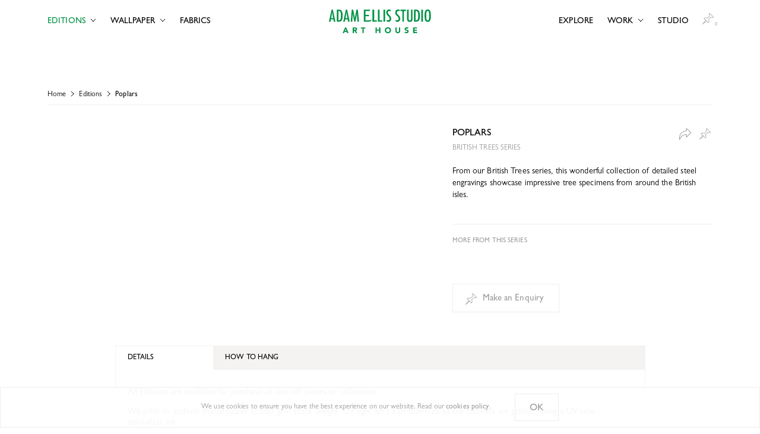

--- FILE ---
content_type: text/html; charset=utf-8
request_url: https://adamellis.com/editions/poplars/
body_size: 41718
content:
<!DOCTYPE html><html lang="en"><head><meta charSet="utf-8"/><title>Poplars | British Trees | Adam Ellis</title><meta name="description" content="From our British Trees series, this wonderful collection of detailed steel engravings showcase impressive tree specimens from around the British isles."/><link rel="canonical" href=""/><meta name="viewport" content="width=device-width,initial-scale=1"/><meta name="google-site-verification" content="q4WiSnymtleZgO3TJrkDTtSKu1NwH8PPH1eraTD5ex8"/><meta property="og:site_name" content="Adam Ellis"/><meta property="og:title" content="Poplars | British Trees | Adam Ellis"/><meta property="og:type" content="WebPage"/><meta property="og:description" content="From our British Trees series, this wonderful collection of detailed steel engravings showcase impressive tree specimens from around the British isles."/><meta property="og:image" content="https://aeadmin.adamellis.com/wp-content/uploads/2023/06/adam-ellis-studio-editions-british-trees-poplars.jpg"/><meta property="og:url" content=""/><meta name="p:domain_verify" content="a267598e4949ae0e8651ee4a7655e73f"/><meta name="next-head-count" content="13"/><link rel="apple-touch-icon" sizes="180x180" href="/favicon/apple-touch-icon.png"/><link rel="icon" type="image/png" sizes="32x32" href="/favicon/favicon-32x32.png"/><link rel="icon" type="image/png" sizes="16x16" href="/favicon/favicon-16x16.png"/><link rel="manifest" href="/favicon/site.webmanifest"/><meta name="msapplication-TileColor" content="#da532c"/><meta name="theme-color" content="#ffffff"/><link data-next-font="" rel="preconnect" href="/" crossorigin="anonymous"/><link rel="preload" href="/_next/static/css/ad9a89473c3a07d5.css?dpl=6900f0c97aa2d60008369191" as="style"/><link rel="stylesheet" href="/_next/static/css/ad9a89473c3a07d5.css?dpl=6900f0c97aa2d60008369191" data-n-g=""/><link rel="preload" href="/_next/static/css/24561ea637295a1f.css?dpl=6900f0c97aa2d60008369191" as="style"/><link rel="stylesheet" href="/_next/static/css/24561ea637295a1f.css?dpl=6900f0c97aa2d60008369191" data-n-p=""/><noscript data-n-css=""></noscript><script defer="" nomodule="" src="/_next/static/chunks/polyfills-42372ed130431b0a.js?dpl=6900f0c97aa2d60008369191"></script><script src="/_next/static/chunks/webpack-4ef56e8e96b103c4.js?dpl=6900f0c97aa2d60008369191" defer=""></script><script src="/_next/static/chunks/framework-840cff9d6bb95703.js?dpl=6900f0c97aa2d60008369191" defer=""></script><script src="/_next/static/chunks/main-247004b34d941c30.js?dpl=6900f0c97aa2d60008369191" defer=""></script><script src="/_next/static/chunks/pages/_app-db583cc6365bfe15.js?dpl=6900f0c97aa2d60008369191" defer=""></script><script src="/_next/static/chunks/1bfc9850-577e1ce61cb3ca11.js?dpl=6900f0c97aa2d60008369191" defer=""></script><script src="/_next/static/chunks/a0e03aaa-2a117de2fea464fc.js?dpl=6900f0c97aa2d60008369191" defer=""></script><script src="/_next/static/chunks/1212-c5d335fd1d40d252.js?dpl=6900f0c97aa2d60008369191" defer=""></script><script src="/_next/static/chunks/1852-6732398f6902435e.js?dpl=6900f0c97aa2d60008369191" defer=""></script><script src="/_next/static/chunks/2301-c7c911b0b3feb510.js?dpl=6900f0c97aa2d60008369191" defer=""></script><script src="/_next/static/chunks/2004-4829d8e7ce4a7686.js?dpl=6900f0c97aa2d60008369191" defer=""></script><script src="/_next/static/chunks/7650-1c7120548ebe5998.js?dpl=6900f0c97aa2d60008369191" defer=""></script><script src="/_next/static/chunks/3635-15208de939ab765d.js?dpl=6900f0c97aa2d60008369191" defer=""></script><script src="/_next/static/chunks/5950-a381a6e4eb1faa3b.js?dpl=6900f0c97aa2d60008369191" defer=""></script><script src="/_next/static/chunks/2617-d057fa1212804f2e.js?dpl=6900f0c97aa2d60008369191" defer=""></script><script src="/_next/static/chunks/4427-1a5999a359f0ce7e.js?dpl=6900f0c97aa2d60008369191" defer=""></script><script src="/_next/static/chunks/pages/editions/%5Bslug%5D-6afef0382b7a8d27.js?dpl=6900f0c97aa2d60008369191" defer=""></script><script src="/_next/static/FUonvsoz63790JGriaa0K/_buildManifest.js?dpl=6900f0c97aa2d60008369191" defer=""></script><script src="/_next/static/FUonvsoz63790JGriaa0K/_ssgManifest.js?dpl=6900f0c97aa2d60008369191" defer=""></script></head><body><div id="__next"><header class="site-header fixed w-full top-0 z-40 header-dark   transition duration-300 ease-in-out md:fixed translate-y-[0]"><div class="container w-full max-w-none p-0 flex justify-center"><div class="container px-4 py-4 max-w-6xl flex justify-between"><div class="flex justify-start items-center w-1/5 md:w-2/5 m-0"><div class="menu menu--close1 menu-toggle flex md:hidden ml-[-0.75rem] mt-[-10px]"><span></span><span></span><span></span><span></span></div><ul class="flex flex-row items-center uppercase text-base md:text-sm site-navigation hidden md:flex m-0 ml-[-0.75rem]"><li class="px-3 py-2 nav-item font-semibold relative flex justify-center has-children   active "><a href="/ellis-editions/">Editions</a><svg class="submenu-icon flex self-center ml-2 -mt-[4px]" width="10" height="6" viewBox="0 0 10 6" fill="none" xmlns="http://www.w3.org/2000/svg"><path d="M5 5L8.77124 1.22876" stroke="black" stroke-linecap="square"></path><path d="M5 5L1.22876 1.22876" stroke="black" stroke-linecap="square"></path></svg><ul class="sub-menu text-center px-5 pt-4 pb-3 absolute top-full"><li class="px-1 py-1  "><a class="whitespace-nowrap" href="/ellis-editions/">Ellis Editions</a></li><li class="px-1 py-1  "><a class="whitespace-nowrap" href="/editions/">Archive</a></li><li class="px-1 py-1  "><a class="whitespace-nowrap" href="/framing/">Framing</a></li></ul></li><li class="px-3 py-2 nav-item font-semibold relative flex justify-center has-children    "><a href="/wallpaper/">Wallpaper</a><svg class="submenu-icon flex self-center ml-2 -mt-[4px]" width="10" height="6" viewBox="0 0 10 6" fill="none" xmlns="http://www.w3.org/2000/svg"><path d="M5 5L8.77124 1.22876" stroke="black" stroke-linecap="square"></path><path d="M5 5L1.22876 1.22876" stroke="black" stroke-linecap="square"></path></svg><ul class="sub-menu text-center px-5 pt-4 pb-3 absolute top-full"><li class="px-1 py-1  "><a class="whitespace-nowrap" href="/wallpaper/">Collections</a></li><li class="px-1 py-1  "><a class="whitespace-nowrap" href="/wallpaper/all/">All Wallpaper</a></li></ul></li><li class="px-3 py-2 nav-item font-semibold relative flex justify-center false    "><a href="/fabrics/">Fabrics</a></li></ul></div><div class="flex justify-center items-center w-3/5 md:w-1/5 "><div class="site-branding mx-auto"><a href="/"><svg width="497" height="116" viewBox="0 0 497 116" fill="none" xmlns="http://www.w3.org/2000/svg"><path d="M78.63 87.48H83.63L95.63 115.11H88.81L86.43 109.26H75.7L73.4 115.11H66.68L78.63 87.48ZM80.97 95.48L77.61 104.07H84.36L80.97 95.48Z" fill="white"></path><path d="M115.85 87.48H126.54C127.884 87.4748 129.225 87.6122 130.54 87.89C131.723 88.1321 132.85 88.597 133.86 89.26C134.821 89.9138 135.598 90.8018 136.12 91.84C136.715 93.0872 137.003 94.4587 136.96 95.84C137.02 97.6288 136.485 99.387 135.44 100.84C134.35 102.249 132.754 103.178 130.99 103.43L137.99 115.1H130.69L124.91 104.1H121.91V115.1H115.82L115.85 87.48ZM121.94 98.92H125.53C126.08 98.92 126.65 98.92 127.27 98.86C127.835 98.8281 128.391 98.71 128.92 98.51C129.407 98.3231 129.833 98.0046 130.15 97.59C130.508 97.0794 130.681 96.4621 130.64 95.84C130.674 95.249 130.524 94.662 130.21 94.16C129.943 93.735 129.566 93.3896 129.12 93.16C128.641 92.9288 128.128 92.7769 127.6 92.71C127.043 92.631 126.482 92.5909 125.92 92.59H121.92L121.94 98.92Z" fill="white"></path><path d="M163.19 92.87H155.3V87.48H177.16V92.87H169.27V115.11H163.19V92.87Z" fill="white"></path><path d="M226.6 87.48H232.68V97.79H244.51V87.48H250.6V115.11H244.51V103.17H232.68V115.11H226.6V87.48Z" fill="white"></path><path d="M272.14 101.3C272.112 99.2465 272.489 97.2076 273.25 95.3C273.946 93.5674 275.003 92.0028 276.35 90.71C277.708 89.43 279.315 88.4429 281.07 87.81C284.934 86.4515 289.146 86.4515 293.01 87.81C294.767 88.4405 296.374 89.4279 297.73 90.71C299.08 92.0024 300.14 93.5669 300.84 95.3C302.314 99.1641 302.314 103.436 300.84 107.3C300.14 109.03 299.08 110.592 297.73 111.88C296.37 113.167 294.76 114.16 293 114.8C289.134 116.147 284.926 116.147 281.06 114.8C279.306 114.16 277.7 113.17 276.34 111.89C274.993 110.601 273.936 109.04 273.24 107.31C272.482 105.398 272.109 103.356 272.14 101.3ZM278.46 101.3C278.446 102.516 278.649 103.725 279.06 104.87C279.445 105.914 280.037 106.87 280.8 107.68C281.564 108.479 282.487 109.109 283.51 109.53C285.781 110.41 288.299 110.41 290.57 109.53C291.595 109.108 292.521 108.478 293.29 107.68C294.05 106.87 294.639 105.914 295.02 104.87C295.834 102.566 295.834 100.054 295.02 97.75C294.652 96.6983 294.064 95.7367 293.297 94.9283C292.53 94.1199 291.601 93.4832 290.57 93.06C288.299 92.18 285.781 92.18 283.51 93.06C282.483 93.4891 281.556 94.1279 280.79 94.9354C280.024 95.743 279.435 96.7017 279.06 97.75C278.651 98.8885 278.448 100.09 278.46 101.3Z" fill="white"></path><path d="M346.78 104.46C346.788 106.007 346.524 107.544 346 109C345.53 110.339 344.78 111.563 343.8 112.59C342.767 113.635 341.523 114.447 340.15 114.97C338.551 115.561 336.855 115.849 335.15 115.82C333.418 115.856 331.696 115.567 330.07 114.97C328.7 114.446 327.459 113.635 326.43 112.59C325.449 111.562 324.696 110.339 324.22 109C323.716 107.544 323.465 106.011 323.48 104.47V87.47H329.57V104.22C329.559 105.029 329.698 105.832 329.98 106.59C330.233 107.294 330.624 107.939 331.13 108.49C331.626 109.026 332.229 109.452 332.9 109.74C333.613 110.036 334.378 110.186 335.15 110.18C335.912 110.186 336.668 110.036 337.37 109.74C338.035 109.447 338.634 109.021 339.13 108.49C339.632 107.937 340.023 107.292 340.28 106.59C340.558 105.831 340.697 105.028 340.69 104.22V87.48H346.77L346.78 104.46Z" fill="white"></path><path d="M383.47 94.23C382.945 93.5922 382.253 93.1141 381.47 92.85C380.701 92.565 379.89 92.4128 379.07 92.4C378.609 92.4005 378.149 92.4542 377.7 92.56C377.237 92.6582 376.789 92.8197 376.37 93.04C375.976 93.2569 375.635 93.5572 375.37 93.92C375.103 94.3112 374.967 94.7767 374.98 95.25C374.961 95.622 375.038 95.9927 375.202 96.3269C375.367 96.6611 375.614 96.9479 375.92 97.16C376.646 97.6523 377.441 98.0332 378.28 98.29C379.23 98.6 380.28 98.92 381.34 99.23C382.416 99.5322 383.445 99.9796 384.4 100.56C385.354 101.134 386.162 101.921 386.76 102.86C387.44 104.029 387.766 105.37 387.7 106.72C387.728 108.102 387.434 109.472 386.84 110.72C386.298 111.837 385.504 112.813 384.52 113.57C383.504 114.342 382.35 114.912 381.12 115.25C379.794 115.616 378.425 115.797 377.05 115.79C375.348 115.808 373.657 115.53 372.05 114.97C370.455 114.387 368.995 113.485 367.76 112.32L372.09 107.56C372.708 108.386 373.518 109.049 374.45 109.49C375.368 109.94 376.378 110.172 377.4 110.17C377.905 110.172 378.408 110.115 378.9 110C379.381 109.893 379.843 109.715 380.27 109.47C380.669 109.256 381.011 108.951 381.27 108.58C381.522 108.198 381.651 107.748 381.64 107.29C381.659 106.904 381.582 106.52 381.417 106.171C381.251 105.822 381.001 105.519 380.69 105.29C379.956 104.762 379.147 104.347 378.29 104.06C377.317 103.72 376.277 103.387 375.17 103.06C374.075 102.737 373.024 102.28 372.04 101.7C371.082 101.13 370.262 100.355 369.64 99.43C368.96 98.3197 368.629 97.0306 368.69 95.73C368.658 94.3742 368.96 93.0313 369.57 91.82C370.121 90.7258 370.902 89.7638 371.86 89C372.867 88.2297 374.01 87.6564 375.23 87.31C376.509 86.9299 377.836 86.7379 379.17 86.74C380.705 86.7347 382.232 86.9605 383.7 87.41C385.161 87.8511 386.506 88.6091 387.64 89.63L383.47 94.23Z" fill="white"></path><path d="M409.84 87.48H428.61V93.1H415.93V98.25H427.93V103.87H415.93V109.49H429.32V115.11H409.84V87.48Z" fill="white"></path><path d="M23.71 59.58L21.5 48.09H9.86L7.65 59.58H0L12.77 0.720001H19L31.56 59.57L23.71 59.58ZM20.36 42C18.59 32.12 16.83 22.15 15.77 12.19C14.8 22.27 12.86 32.15 11 42H20.36Z" fill="white"></path><path d="M48 0.720001C53.74 0.720001 57.62 1.52 61.32 6.1C66.44 12.37 66.62 23.22 66.62 30.98C66.62 38.39 66.35 49.16 60.97 54.89C56.82 59.3 50.3 59.57 44.65 59.57H38.23V0.720001H48ZM46.5 52.72C54 52.72 56.56 49.27 57.71 42.22C58.1775 38.5929 58.3814 34.9366 58.32 31.28C58.3685 27.4496 58.1915 23.6196 57.79 19.81C57 13 55.19 7.43 47.16 7.43H46.16V52.68L46.5 52.72Z" fill="white"></path><path d="M93.29 59.58L91.08 48.09H79.43L77.23 59.58H69.57L82.34 0.720001H88.61L101.14 59.57L93.29 59.58ZM89.94 42C88.17 32.12 86.41 22.16 85.35 12.18C84.35 22.24 82.44 32.12 80.59 42H89.94Z" fill="white"></path><path d="M138.5 59.58C137.98 51.46 137.36 43.26 137.01 35.14C136.92 32.49 136.74 29.92 136.66 27.29C136.58 24.66 136.84 21.82 136.4 19.08C134.28 32.66 131.46 46.08 128.9 59.58H123.6C120.79 46.17 117.51 32.75 115.83 19.08L113.54 59.58H106.13L111 0.720012H117.79L122.9 24.72C123.16 26.11 123.59 27.54 123.9 28.96C124.78 33.72 125.49 38.48 126.1 43.25C126.28 40.42 126.99 37.68 127.43 34.95C127.78 32.84 128.04 30.63 128.43 28.51C128.69 27.1 129.04 25.78 129.31 24.37L133.91 0.700012H140.79L146.28 59.56L138.5 59.58Z" fill="white"></path><path d="M212 59.58V0.720001H220V52.87H233V59.58H212Z" fill="white"></path><path d="M238.56 59.58V0.720001H246.5V52.87H259.5V59.58H238.56Z" fill="white"></path><path d="M265.45 59.58V0.720001H273.39V59.58H265.45Z" fill="white"></path><path d="M300.32 9.73C298.538 8.14067 296.265 7.20907 293.88 7.09C289.38 7.09 286.74 10.7 286.74 14.94C286.74 25.79 303.14 28.51 303.14 44.75C303.14 52.96 298.29 60.37 289.47 60.37C286.349 60.4678 283.292 59.4701 280.83 57.55V49.7C283.21 51.46 285.5 52.78 288.5 52.78C293.18 52.78 295.5 49.08 295.5 44.78C295.5 32.6 279.01 30.78 279.01 15.06C279.01 6.67 283.34 0.0600047 292.33 0.0600047C295.151 -0.0505863 297.947 0.620812 300.41 2L300.32 9.73Z" fill="white"></path><path d="M344.07 9.73001C342.288 8.14067 340.015 7.20907 337.63 7.09001C333.13 7.09001 330.48 10.7 330.48 14.94C330.48 25.79 346.89 28.51 346.89 44.75C346.89 52.96 342.04 60.37 333.22 60.37C330.096 60.4659 327.037 59.4685 324.57 57.55V49.7C326.96 51.46 329.25 52.78 332.23 52.78C336.91 52.78 339.23 49.08 339.23 44.78C339.23 32.6 322.74 30.78 322.74 15.06C322.74 6.67001 327.09 0.0600138 336.08 0.0600138C338.901 -0.0495342 341.697 0.621797 344.16 2.00001L344.07 9.73001Z" fill="white"></path><path d="M365 7.70001V59.56H357.24V7.70001H348V0.700012H373.85V7.70001H365Z" fill="white"></path><path d="M407 44C407 54.15 404.8 60.41 393.33 60.41C382.6 60.37 380 53.66 380 44.23V0.720001H387.76V44C387.76 48.32 388.11 52.91 393.68 52.91C399.5 52.91 399.33 48.41 399.33 44V0.720001H407V44Z" fill="white"></path><path d="M424.08 0.720001C429.82 0.720001 433.7 1.52 437.41 6.1C442.52 12.37 442.7 23.22 442.7 30.98C442.7 38.39 442.43 49.16 437.05 54.89C432.91 59.3 426.38 59.57 420.73 59.57H414.29V0.720001H424.08ZM422.59 52.72C430.08 52.72 432.64 49.27 433.79 42.22C434.253 38.5958 434.457 34.9432 434.4 31.29C434.438 27.4598 434.262 23.6304 433.87 19.82C433 13 431.22 7.44 423.19 7.44H422.19V52.69L422.59 52.72Z" fill="white"></path><path d="M449.51 59.58V0.720001H457.45V59.58H449.51Z" fill="white"></path><path d="M495.12 45.11C493.7 53.76 490.62 60.37 480.82 60.37C475.82 60.37 471.47 58.25 468.99 53.76C465.64 47.67 465.37 35.76 465.37 28.76C465.37 21.76 465.55 13.41 468.55 7.15C471 2.06 475 0 480.65 0C485.59 0 489.65 1.94 492.2 6.26C495.82 12.53 496 23.99 496 31.26C496.057 35.8923 495.763 40.5222 495.12 45.11ZM486.47 12.74C485.77 9.56 484.18 7.17 480.65 7.17C479.732 7.1198 478.817 7.3238 478.008 7.75957C477.198 8.19535 476.524 8.84601 476.06 9.64C473.68 12.99 473.68 22.64 473.68 26.76C473.68 32.93 473.5 39.29 474.47 45.37C475.09 48.99 476.32 53.05 480.74 53.05C483.56 53.05 485.24 51.37 486.21 48.81C487.8 44.31 487.71 34.17 487.71 29.05C487.71 23.67 487.71 18.05 486.47 12.73V12.74Z" fill="white"></path><path d="M207.25 47.21C206.068 48.9599 204.443 50.3645 202.54 51.28C198.54 53.02 192.79 52.7 190.85 52.7H178V32.7H194.9V26H178V7.25002H199.7V0.52002H170.05V59.52H171.67H187.14H192.2C195.44 59.52 198 59.52 200.58 58.31C202.705 57.3796 204.489 55.8115 205.684 53.8229C206.879 51.8343 207.426 49.5234 207.25 47.21Z" fill="white"></path></svg></a></div></div><div class="flex justify-end items-center w-1/5 md:w-2/5 m-0"><ul class="flex flex-row items-center uppercase text-base md:text-sm site-navigation hidden md:flex m-0"><li class="px-3 py-2 nav-item font-semibold relative flex justify-center false    "><a href="/explore/">Explore</a></li><li class="px-3 py-2 nav-item font-semibold relative flex justify-center has-children    "><a href="/work/">Work</a><svg class="submenu-icon flex self-center ml-2 -mt-[4px]" width="10" height="6" viewBox="0 0 10 6" fill="none" xmlns="http://www.w3.org/2000/svg"><path d="M5 5L8.77124 1.22876" stroke="black" stroke-linecap="square"></path><path d="M5 5L1.22876 1.22876" stroke="black" stroke-linecap="square"></path></svg><ul class="sub-menu text-center px-5 pt-4 pb-3 absolute top-full"><li class="px-1 py-1  "><a class="whitespace-nowrap" href="/work/">All</a></li><li class="px-1 py-1  "><a class="whitespace-nowrap" href="/work/hotels/">Hotels</a></li><li class="px-1 py-1  "><a class="whitespace-nowrap" href="/work/print-and-branding/">Print &amp; Branding</a></li><li class="px-1 py-1  "><a class="whitespace-nowrap" href="/work/private-clubs/">Private Clubs</a></li><li class="px-1 py-1  "><a class="whitespace-nowrap" href="/work/residential/">Residential</a></li><li class="px-1 py-1  "><a class="whitespace-nowrap" href="/work/restaurants/">Restaurants</a></li><li class="px-1 py-1  "><a class="whitespace-nowrap" href="/work/gallery/">Gallery</a></li></ul></li><li class="px-3 py-2 nav-item font-semibold relative flex justify-center false    "><a href="/studio/">Studio</a></li></ul><a class="pin-button relative -mt-2 mr-[-0.75rem] " href="/enquiry/"><svg class="flex normal " width="20" height="20" viewBox="0 0 20 20" fill="none" xmlns="http://www.w3.org/2000/svg"><path d="M18.4666 7.37639L16.1523 7.02332L15.6278 6.49877C15.4828 6.3538 15.2477 6.3538 15.1028 6.49877L11.1168 10.4847C11.0049 10.5967 10.9762 10.7672 11.0453 10.9096C12.307 13.5051 11.414 15.2123 10.946 15.8512L4.14889 9.05409C4.78888 8.58539 6.49586 7.6935 9.0904 8.95463C9.23275 9.02384 9.40333 8.99516 9.51523 8.88326L13.5012 4.89722C13.6462 4.75231 13.6462 4.51724 13.5013 4.37227L12.9767 3.84772L12.6236 1.53342L13.2609 0.89618L19.1038 6.73914L18.4666 7.37639ZM3.48336 16.4875L6.47431 12.4629L7.55033 13.539L3.48336 16.4875ZM19.8913 6.47657L13.5234 0.108728C13.3784 -0.0362427 13.1434 -0.0362427 12.9985 0.108728L11.9659 1.14127C11.8824 1.22482 11.8435 1.34301 11.8613 1.45976L12.2611 4.08004C12.273 4.15829 12.3096 4.23064 12.3656 4.28656L12.7138 4.63478L9.17415 8.17445C7.32417 7.34646 5.87164 7.51887 4.96515 7.82021C3.92521 8.16574 3.35712 8.74988 3.33341 8.77456C3.19361 8.92039 3.19604 9.15113 3.33885 9.29401L5.95801 11.9131L0 19.9299L8.10141 14.0565L10.706 16.6611C10.8488 16.8039 11.0797 16.8064 11.2254 16.6666C11.2501 16.6429 11.8342 16.0748 12.1798 15.0349C12.4812 14.1284 12.6536 12.6758 11.8256 10.8259L15.3652 7.28622L15.7134 7.63444C15.7693 7.69036 15.8418 7.72696 15.9199 7.73888L18.5403 8.13863C18.657 8.15644 18.7752 8.11761 18.8587 8.03413L19.8913 7.00159C20.0362 6.85661 20.0363 6.62154 19.8913 6.47657Z" fill="#9B9B9B"></path></svg><svg class="flex over " width="20" height="20" viewBox="0 0 20 20" fill="none" xmlns="http://www.w3.org/2000/svg"><path fill-rule="evenodd" clip-rule="evenodd" d="M6.36395 11.7126L1.66064 18.2024L8.17125 13.6137L6.36395 11.7126Z" fill="#F4F3F1"></path><path fill-rule="evenodd" clip-rule="evenodd" d="M9.52098 8.50793L13.2372 4.51647L12.5694 3.78808L12.192 1.36991L13.3533 0.408447L19.6244 6.78897L18.6953 7.77954L16.4888 7.48818L15.3566 6.90554L11.3791 10.8096L11.8726 12.1789L12.0759 13.5482L11.8146 15.0341L11.2049 16.1413L10.8855 16.4326L3.51123 8.85757L4.87575 8.24575L6.44352 7.95439L7.6048 8.10007L8.56289 8.36225L9.08548 8.59532L9.52098 8.50793Z" fill="#009245"></path><mask id="mask0_514_7220" maskUnits="userSpaceOnUse" x="3" y="0" width="17" height="17"><path fill-rule="evenodd" clip-rule="evenodd" d="M3.22998 0H19.9999V16.8289H3.22998V0Z" fill="white"></path></mask><g mask="url(#mask0_514_7220)"><path fill-rule="evenodd" clip-rule="evenodd" d="M4.14844 9.086L10.9456 15.9071C11.4136 15.2659 12.3066 13.5527 11.045 10.948C10.9758 10.8052 11.0044 10.6341 11.1163 10.5218L15.1023 6.52176C15.2473 6.37628 15.4824 6.37621 15.6273 6.52169L16.1519 7.04809L18.4661 7.4024L19.1034 6.76291L13.2605 0.899391L12.6232 1.53894L12.9763 3.86131L13.5008 4.38771C13.6458 4.53319 13.6458 4.76909 13.5008 4.91457L9.51479 8.91457C9.40289 9.02686 9.23238 9.05565 9.09003 8.98626C6.49548 7.72063 4.7885 8.61572 4.14844 9.086M10.7059 16.7197L3.33875 9.32668C3.19588 9.18337 3.19346 8.95174 3.33325 8.80547C3.35696 8.7807 3.92512 8.19451 4.965 7.84769C5.87149 7.5453 7.32402 7.37228 9.174 8.20318L12.7137 4.65112L12.3655 4.30168C12.3095 4.24556 12.2729 4.17289 12.261 4.09443L11.8613 1.46487C11.8435 1.34771 11.8823 1.2291 11.9658 1.14532L12.9983 0.109086C13.1433 -0.0363291 13.3784 -0.0363948 13.5233 0.109086L19.8912 6.4994C20.0362 6.64488 20.0362 6.88071 19.8912 7.02619L18.8586 8.06243C18.7751 8.14621 18.6569 8.18517 18.5402 8.16724L15.9198 7.76615C15.8416 7.75412 15.7693 7.71739 15.7133 7.66127L15.3651 7.3119L11.8255 10.864C12.6534 12.7204 12.481 14.1781 12.1797 15.0878C11.8341 16.1314 11.25 16.7015 11.2253 16.7252C11.0795 16.8655 10.8488 16.8631 10.7059 16.7197" fill="black"></path></g><path fill-rule="evenodd" clip-rule="evenodd" d="M6.47387 12.5067L3.48291 16.5453L7.54989 13.5865L6.47387 12.5067ZM0 20L6.39123 11.3699L8.69054 13.6773L0 20Z" fill="black"></path></svg><div class="enquiry-count text-light text-[0.5rem] absolute right-1 bottom-1">0</div></a></div></div></div></header><div class="mobile-nav-container fixed top-0 w-full h-screen z-30  flex flex-col justify-center items-center px-5 pt-24 pb-7"><ul class="flex flex-col items-center uppercase text-base site-navigation"><li class="nav-item font-semibold relative flex justify-center   active "><a class="px-4 py-3 has-children mobile-submenu-0" data-trigger="0" href="/ellis-editions/">Editions</a><svg class="submenu-icon flex self-center ml-2 -mt-[5px] absolute right-0" width="6" height="10" viewBox="0 0 6 10" fill="none" xmlns="http://www.w3.org/2000/svg"><path d="M5 5L1.22876 1.22876" stroke="black" stroke-linecap="square"></path><path d="M5 5L1.22876 8.77124" stroke="black" stroke-linecap="square"></path></svg><div class="mobile-submenu-container mobile-submenu-container-0 " data-submenu="0"><div><div class="back-btn uppercase flex justify-start items-center px-4 py-4 absolute left-0 -top-1"><svg class="mr-1 -mt-1" width="6" height="10" viewBox="0 0 6 10" fill="none" xmlns="http://www.w3.org/2000/svg"><path d="M1 5L4.77124 8.77124" stroke="black" stroke-linecap="square"></path><path d="M1 5L4.77124 1.22876" stroke="black" stroke-linecap="square"></path></svg>Back</div></div><ul class="sub-menu text-center flex flex-col justify-center items-center"><li class="px-4 py-3 flex justify-center relative"><div class="text-accent">Editions</div><svg class="submenu-icon flex self-center absolute right-0 translate-x-3 -mt-[6px]" width="6" height="10" viewBox="0 0 6 10" fill="none" xmlns="http://www.w3.org/2000/svg"><path d="M1 5L4.77124 8.77124" stroke="black" stroke-linecap="square"></path><path d="M1 5L4.77124 1.22876" stroke="black" stroke-linecap="square"></path></svg></li><li><a class="whitespace-nowrap flex px-4 py-3" href="/ellis-editions/">Ellis Editions</a></li><li><a class="whitespace-nowrap flex px-4 py-3" href="/editions/">Archive</a></li><li><a class="whitespace-nowrap flex px-4 py-3" href="/framing/">Framing</a></li></ul></div></li><li class="nav-item font-semibold relative flex justify-center    "><a class="px-4 py-3 has-children mobile-submenu-1" data-trigger="1" href="/wallpaper/">Wallpaper</a><svg class="submenu-icon flex self-center ml-2 -mt-[5px] absolute right-0" width="6" height="10" viewBox="0 0 6 10" fill="none" xmlns="http://www.w3.org/2000/svg"><path d="M5 5L1.22876 1.22876" stroke="black" stroke-linecap="square"></path><path d="M5 5L1.22876 8.77124" stroke="black" stroke-linecap="square"></path></svg><div class="mobile-submenu-container mobile-submenu-container-1 " data-submenu="1"><div><div class="back-btn uppercase flex justify-start items-center px-4 py-4 absolute left-0 -top-1"><svg class="mr-1 -mt-1" width="6" height="10" viewBox="0 0 6 10" fill="none" xmlns="http://www.w3.org/2000/svg"><path d="M1 5L4.77124 8.77124" stroke="black" stroke-linecap="square"></path><path d="M1 5L4.77124 1.22876" stroke="black" stroke-linecap="square"></path></svg>Back</div></div><ul class="sub-menu text-center flex flex-col justify-center items-center"><li class="px-4 py-3 flex justify-center relative"><div class="text-accent">Wallpaper</div><svg class="submenu-icon flex self-center absolute right-0 translate-x-3 -mt-[6px]" width="6" height="10" viewBox="0 0 6 10" fill="none" xmlns="http://www.w3.org/2000/svg"><path d="M1 5L4.77124 8.77124" stroke="black" stroke-linecap="square"></path><path d="M1 5L4.77124 1.22876" stroke="black" stroke-linecap="square"></path></svg></li><li><a class="whitespace-nowrap flex px-4 py-3" href="/wallpaper/">Collections</a></li><li><a class="whitespace-nowrap flex px-4 py-3" href="/wallpaper/all/">All Wallpaper</a></li></ul></div></li><li class="nav-item font-semibold relative flex justify-center    "><a class="px-4 py-3 " data-trigger="2" href="/fabrics/">Fabrics</a></li><li class="nav-item font-semibold relative flex justify-center    "><a class="px-4 py-3 " data-trigger="3" href="/explore/">Explore</a></li><li class="nav-item font-semibold relative flex justify-center    "><a class="px-4 py-3 has-children mobile-submenu-4" data-trigger="4" href="/work/">Work</a><svg class="submenu-icon flex self-center ml-2 -mt-[5px] absolute right-0" width="6" height="10" viewBox="0 0 6 10" fill="none" xmlns="http://www.w3.org/2000/svg"><path d="M5 5L1.22876 1.22876" stroke="black" stroke-linecap="square"></path><path d="M5 5L1.22876 8.77124" stroke="black" stroke-linecap="square"></path></svg><div class="mobile-submenu-container mobile-submenu-container-4 " data-submenu="4"><div><div class="back-btn uppercase flex justify-start items-center px-4 py-4 absolute left-0 -top-1"><svg class="mr-1 -mt-1" width="6" height="10" viewBox="0 0 6 10" fill="none" xmlns="http://www.w3.org/2000/svg"><path d="M1 5L4.77124 8.77124" stroke="black" stroke-linecap="square"></path><path d="M1 5L4.77124 1.22876" stroke="black" stroke-linecap="square"></path></svg>Back</div></div><ul class="sub-menu text-center flex flex-col justify-center items-center"><li class="px-4 py-3 flex justify-center relative"><div class="text-accent">Work</div><svg class="submenu-icon flex self-center absolute right-0 translate-x-3 -mt-[6px]" width="6" height="10" viewBox="0 0 6 10" fill="none" xmlns="http://www.w3.org/2000/svg"><path d="M1 5L4.77124 8.77124" stroke="black" stroke-linecap="square"></path><path d="M1 5L4.77124 1.22876" stroke="black" stroke-linecap="square"></path></svg></li><li><a class="whitespace-nowrap flex px-4 py-3" href="/work/">All</a></li><li><a class="whitespace-nowrap flex px-4 py-3" href="/work/hotels/">Hotels</a></li><li><a class="whitespace-nowrap flex px-4 py-3" href="/work/print-and-branding/">Print &amp; Branding</a></li><li><a class="whitespace-nowrap flex px-4 py-3" href="/work/private-clubs/">Private Clubs</a></li><li><a class="whitespace-nowrap flex px-4 py-3" href="/work/residential/">Residential</a></li><li><a class="whitespace-nowrap flex px-4 py-3" href="/work/restaurants/">Restaurants</a></li><li><a class="whitespace-nowrap flex px-4 py-3" href="/work/gallery/">Gallery</a></li></ul></div></li><li class="nav-item font-semibold relative flex justify-center    "><a class="px-4 py-3 " data-trigger="5" href="/studio/">Studio</a></li></ul><div class="mt-auto"><div class="social-container flex flex-row space-x-3 justify-center text-xl"><a class="text-hover-accent" target="_blank" href="https://www.instagram.com/adamellisstudio/"><svg stroke="currentColor" fill="currentColor" stroke-width="0" viewBox="0 0 448 512" height="1em" width="1em" xmlns="http://www.w3.org/2000/svg"><path d="M224.1 141c-63.6 0-114.9 51.3-114.9 114.9s51.3 114.9 114.9 114.9S339 319.5 339 255.9 287.7 141 224.1 141zm0 189.6c-41.1 0-74.7-33.5-74.7-74.7s33.5-74.7 74.7-74.7 74.7 33.5 74.7 74.7-33.6 74.7-74.7 74.7zm146.4-194.3c0 14.9-12 26.8-26.8 26.8-14.9 0-26.8-12-26.8-26.8s12-26.8 26.8-26.8 26.8 12 26.8 26.8zm76.1 27.2c-1.7-35.9-9.9-67.7-36.2-93.9-26.2-26.2-58-34.4-93.9-36.2-37-2.1-147.9-2.1-184.9 0-35.8 1.7-67.6 9.9-93.9 36.1s-34.4 58-36.2 93.9c-2.1 37-2.1 147.9 0 184.9 1.7 35.9 9.9 67.7 36.2 93.9s58 34.4 93.9 36.2c37 2.1 147.9 2.1 184.9 0 35.9-1.7 67.7-9.9 93.9-36.2 26.2-26.2 34.4-58 36.2-93.9 2.1-37 2.1-147.8 0-184.8zM398.8 388c-7.8 19.6-22.9 34.7-42.6 42.6-29.5 11.7-99.5 9-132.1 9s-102.7 2.6-132.1-9c-19.6-7.8-34.7-22.9-42.6-42.6-11.7-29.5-9-99.5-9-132.1s-2.6-102.7 9-132.1c7.8-19.6 22.9-34.7 42.6-42.6 29.5-11.7 99.5-9 132.1-9s102.7-2.6 132.1 9c19.6 7.8 34.7 22.9 42.6 42.6 11.7 29.5 9 99.5 9 132.1s2.7 102.7-9 132.1z"></path></svg></a><a class="text-hover-accent" target="_blank" href="https://www.pinterest.co.uk/adamellisstudio/"><svg stroke="currentColor" fill="currentColor" stroke-width="0" viewBox="0 0 496 512" height="1em" width="1em" xmlns="http://www.w3.org/2000/svg"><path d="M496 256c0 137-111 248-248 248-25.6 0-50.2-3.9-73.4-11.1 10.1-16.5 25.2-43.5 30.8-65 3-11.6 15.4-59 15.4-59 8.1 15.4 31.7 28.5 56.8 28.5 74.8 0 128.7-68.8 128.7-154.3 0-81.9-66.9-143.2-152.9-143.2-107 0-163.9 71.8-163.9 150.1 0 36.4 19.4 81.7 50.3 96.1 4.7 2.2 7.2 1.2 8.3-3.3.8-3.4 5-20.3 6.9-28.1.6-2.5.3-4.7-1.7-7.1-10.1-12.5-18.3-35.3-18.3-56.6 0-54.7 41.4-107.6 112-107.6 60.9 0 103.6 41.5 103.6 100.9 0 67.1-33.9 113.6-78 113.6-24.3 0-42.6-20.1-36.7-44.8 7-29.5 20.5-61.3 20.5-82.6 0-19-10.2-34.9-31.4-34.9-24.9 0-44.9 25.7-44.9 60.2 0 22 7.4 36.8 7.4 36.8s-24.5 103.8-29 123.2c-5 21.4-3 51.6-.9 71.2C65.4 450.9 0 361.1 0 256 0 119 111 8 248 8s248 111 248 248z"></path></svg></a><a class="text-hover-accent" target="_blank" href="https://www.tiktok.com/@adamellisstudio?lang=en"><svg stroke="currentColor" fill="currentColor" stroke-width="0" viewBox="0 0 448 512" height="1em" width="1em" xmlns="http://www.w3.org/2000/svg"><path d="M448,209.91a210.06,210.06,0,0,1-122.77-39.25V349.38A162.55,162.55,0,1,1,185,188.31V278.2a74.62,74.62,0,1,0,52.23,71.18V0l88,0a121.18,121.18,0,0,0,1.86,22.17h0A122.18,122.18,0,0,0,381,102.39a121.43,121.43,0,0,0,67,20.14Z"></path></svg></a></div><div class="text-sm text-center mt-4 font-medium links-hover-accent"></div></div></div><div class="motion-wrap" style="opacity:1"><main class="flex flex-1 w-full flex-col"><div class="container flex mx-auto breadcrumb-container max-w-6xl px-4 flex-col md:flex-row pb-0 mt-20 mb-2 md:mt-32 md:mb-4"><div class="border-0 border-b border-light mb-5 justify-end flex items-center w-full justify-between mt-4"><ul class="flex items-center -ml-2 mb-0"><li class="p-2"><a class="flex text-xs false" href="/">Home</a></li></ul></div></div><div class="container flex mx-auto container max-w-6xl flex flex-col px-4 md:grid md:grid-cols-5 md:gap-4 mb-5 md:mb-10"><div class="col-span-3"><div class="swiper flex mx-auto aspect-[689/516] w-full mb-5 md:mb-0"><div class="swiper-wrapper"><div class="swiper-slide"><div class="box-fade"></div><img class="next-image-alt2 image-block w-full mb-5 md:mb-0" src="https://aeadmin.adamellis.com/wp-content/uploads/2023/06/adam-ellis-studio-editions-british-trees-poplars-768x768.jpg" alt="Poplar tree collection in landscape by river from our British Trees series"/></div></div><div class="swiper-button-prev"></div><div class="swiper-button-next"></div><div class="swiper-pagination"></div></div><div class="swiper swiper-thumbs flex mt-4 mb-8 md:my-8"><div class="swiper-wrapper"><div class="swiper-slide aspect-[1/1] hover:cursor-pointer"><div class="box-fade"></div><img class="next-image-alt2 image-block w-full mb-5 md:mb-0" src="https://aeadmin.adamellis.com/wp-content/uploads/2023/06/adam-ellis-studio-editions-british-trees-poplars-768x768.jpg" alt="Poplar tree collection in landscape by river from our British Trees series"/></div></div></div></div><div class="col-span-2 relative item-section"><div class="flex mt-2 mb-7 md:my-0 md:absolute right-0 top-0 justify-center"><div class="share-btn flex relative"><div class="pin-btn cursor-pointer flex z-10 w-[25px] h-[25px] right-0 bottom-[24px] mr-2"><div class="relative w-full h-full"><svg class="flex absolute top-1/2 left-1/2 -translate-x-1/2 -translate-y-1/2" width="20" height="21" viewBox="0 0 20 21" fill="none" xmlns="http://www.w3.org/2000/svg"><path fill-rule="evenodd" clip-rule="evenodd" d="M2.35436 15.2963C1.88736 15.9158 1.47319 16.5874 1.12346 17.2926L0.936899 17.6688L0.935511 17.2489C0.92887 15.196 1.29991 12.2344 3.10537 9.78326C4.95911 7.26674 7.95373 5.78276 12.0062 5.37276C12.2453 5.34857 12.4243 5.14902 12.4224 4.90873L12.399 1.83084L12.3971 1.58896L12.5682 1.76006L18.8125 8.00427L18.8825 8.07436L18.8125 8.14444L12.6658 14.2911L12.5003 14.4566L12.4966 14.2226L12.4444 10.9593C12.4424 10.8344 12.3888 10.7139 12.2976 10.6286C12.2117 10.5482 12.0993 10.5039 11.981 10.5039C11.9733 10.5039 11.9654 10.504 11.9576 10.5044C6.80719 10.7691 3.89257 13.2564 2.35436 15.2963ZM11.8813 15.9855C11.9368 16.0079 11.9952 16.0193 12.0549 16.0193C12.1786 16.0193 12.2948 15.9712 12.3824 15.8837L19.8644 8.40168C19.9519 8.31425 20 8.19797 20 8.07436C20 7.95074 19.9519 7.83446 19.8644 7.74703L12.253 0.13561C12.1656 0.0481773 12.0493 0 11.9256 0C11.8639 0 11.8039 0.0120939 11.747 0.0359843C11.573 0.108845 11.4615 0.277763 11.4628 0.466408L11.4929 4.40991L11.4936 4.49813L11.406 4.50904C7.33833 5.01787 4.29484 6.60763 2.36011 9.23428C-0.96769 13.7519 0.181527 19.6553 0.232083 19.9045C0.275602 20.1193 0.466427 20.2752 0.685604 20.2752C0.905872 20.2749 1.0965 20.1185 1.13952 19.9032C1.14339 19.8837 1.54635 17.9056 3.09358 15.8537C5.0509 13.2577 7.85252 11.7826 11.4204 11.4696L11.5265 11.4602L11.5282 11.5667L11.5922 15.5638C11.5952 15.7501 11.7087 15.9156 11.8813 15.9855Z" fill="#9B9B9B"></path></svg></div></div><div class="share-tooltip flex flex-col bg-white text-xs font-semibold py-6 px-12 bg-[rgba(255,255,255,0.85)] absolute table bottom-0 border-light border-[1px] z-2 "><div class="text-center text-[#009245] mb-2 text-[14px]">Share</div><div class="flex w-full text-[20px] color-red text-light space-x-2"><button aria-label="email" class="react-share__ShareButton" style="background-color:transparent;border:none;padding:0;font:inherit;color:inherit;cursor:pointer"><svg stroke="currentColor" fill="currentColor" stroke-width="0" version="1.1" viewBox="0 0 17 17" height="1em" width="1em" xmlns="http://www.w3.org/2000/svg"><g></g><path d="M12.983 6.94l-0.938 0.938-0.707-0.707 0.938-0.938c0.975-0.975 0.975-2.561 0-3.535s-2.561-0.975-3.535 0l-2.987 2.988c-0.975 0.975-0.975 2.561 0 3.535s2.561 0.975 3.535 0l0.707 0.707c-0.683 0.683-1.578 1.023-2.475 1.023s-1.792-0.341-2.474-1.023c-1.364-1.364-1.364-3.585 0-4.949l2.987-2.987c1.365-1.365 3.584-1.365 4.949 0 1.365 1.363 1.365 3.584 0 4.948zM6.042 8.034l-0.13 0.129 0.705 0.709 0.131-0.13c0.975-0.975 2.561-0.975 3.535 0s0.975 2.561 0 3.535l-3.023 3.025c-0.975 0.975-2.561 0.975-3.535 0s-0.975-2.561 0-3.535l1.058-1.059-0.707-0.707-1.058 1.059c-1.364 1.364-1.364 3.585 0 4.949 0.683 0.683 1.578 1.023 2.475 1.023s1.792-0.341 2.475-1.023l3.023-3.024c1.364-1.364 1.364-3.585 0-4.949-1.366-1.367-3.586-1.364-4.949-0.002z"></path></svg></button><button aria-label="pinterest" class="react-share__ShareButton" style="background-color:transparent;border:none;padding:0;font:inherit;color:inherit;cursor:pointer"><svg stroke="currentColor" fill="currentColor" stroke-width="0" viewBox="0 0 496 512" height="1em" width="1em" xmlns="http://www.w3.org/2000/svg"><path d="M496 256c0 137-111 248-248 248-25.6 0-50.2-3.9-73.4-11.1 10.1-16.5 25.2-43.5 30.8-65 3-11.6 15.4-59 15.4-59 8.1 15.4 31.7 28.5 56.8 28.5 74.8 0 128.7-68.8 128.7-154.3 0-81.9-66.9-143.2-152.9-143.2-107 0-163.9 71.8-163.9 150.1 0 36.4 19.4 81.7 50.3 96.1 4.7 2.2 7.2 1.2 8.3-3.3.8-3.4 5-20.3 6.9-28.1.6-2.5.3-4.7-1.7-7.1-10.1-12.5-18.3-35.3-18.3-56.6 0-54.7 41.4-107.6 112-107.6 60.9 0 103.6 41.5 103.6 100.9 0 67.1-33.9 113.6-78 113.6-24.3 0-42.6-20.1-36.7-44.8 7-29.5 20.5-61.3 20.5-82.6 0-19-10.2-34.9-31.4-34.9-24.9 0-44.9 25.7-44.9 60.2 0 22 7.4 36.8 7.4 36.8s-24.5 103.8-29 123.2c-5 21.4-3 51.6-.9 71.2C65.4 450.9 0 361.1 0 256 0 119 111 8 248 8s248 111 248 248z"></path></svg></button><button aria-label="facebook" class="react-share__ShareButton" style="background-color:transparent;border:none;padding:0;font:inherit;color:inherit;cursor:pointer"><svg stroke="currentColor" fill="currentColor" stroke-width="0" viewBox="0 0 512 512" height="1em" width="1em" xmlns="http://www.w3.org/2000/svg"><path d="M504 256C504 119 393 8 256 8S8 119 8 256c0 123.78 90.69 226.38 209.25 245V327.69h-63V256h63v-54.64c0-62.15 37-96.48 93.67-96.48 27.14 0 55.52 4.84 55.52 4.84v61h-31.28c-30.8 0-40.41 19.12-40.41 38.73V256h68.78l-11 71.69h-57.78V501C413.31 482.38 504 379.78 504 256z"></path></svg></button></div></div></div><div class="flex pin-controller"><div class="pin-btn cursor-pointer flex z-10 w-[25px] h-[25px] right-0 bottom-[24px]"><div class="relative w-full h-full"><svg class="flex normal absolute top-1/2 left-1/2 -translate-x-1/2 -translate-y-1/2" width="20" height="20" viewBox="0 0 20 20" fill="none" xmlns="http://www.w3.org/2000/svg"><path d="M18.4666 7.37639L16.1523 7.02332L15.6278 6.49877C15.4828 6.3538 15.2477 6.3538 15.1028 6.49877L11.1168 10.4847C11.0049 10.5967 10.9762 10.7672 11.0453 10.9096C12.307 13.5051 11.414 15.2123 10.946 15.8512L4.14889 9.05409C4.78888 8.58539 6.49586 7.6935 9.0904 8.95463C9.23275 9.02384 9.40333 8.99516 9.51523 8.88326L13.5012 4.89722C13.6462 4.75231 13.6462 4.51724 13.5013 4.37227L12.9767 3.84772L12.6236 1.53342L13.2609 0.89618L19.1038 6.73914L18.4666 7.37639ZM3.48336 16.4875L6.47431 12.4629L7.55033 13.539L3.48336 16.4875ZM19.8913 6.47657L13.5234 0.108728C13.3784 -0.0362427 13.1434 -0.0362427 12.9985 0.108728L11.9659 1.14127C11.8824 1.22482 11.8435 1.34301 11.8613 1.45976L12.2611 4.08004C12.273 4.15829 12.3096 4.23064 12.3656 4.28656L12.7138 4.63478L9.17415 8.17445C7.32417 7.34646 5.87164 7.51887 4.96515 7.82021C3.92521 8.16574 3.35712 8.74988 3.33341 8.77456C3.19361 8.92039 3.19604 9.15113 3.33885 9.29401L5.95801 11.9131L0 19.9299L8.10141 14.0565L10.706 16.6611C10.8488 16.8039 11.0797 16.8064 11.2254 16.6666C11.2501 16.6429 11.8342 16.0748 12.1798 15.0349C12.4812 14.1284 12.6536 12.6758 11.8256 10.8259L15.3652 7.28622L15.7134 7.63444C15.7693 7.69036 15.8418 7.72696 15.9199 7.73888L18.5403 8.13863C18.657 8.15644 18.7752 8.11761 18.8587 8.03413L19.8913 7.00159C20.0362 6.85661 20.0363 6.62154 19.8913 6.47657Z" fill="#9B9B9B"></path></svg><svg class="flex over absolute top-1/2 left-1/2 -translate-x-1/2 -translate-y-1/2" width="20" height="20" viewBox="0 0 20 20" fill="none" xmlns="http://www.w3.org/2000/svg"><path fill-rule="evenodd" clip-rule="evenodd" d="M6.36395 11.7126L1.66064 18.2024L8.17125 13.6137L6.36395 11.7126Z" fill="#F4F3F1"></path><path fill-rule="evenodd" clip-rule="evenodd" d="M9.52098 8.50793L13.2372 4.51647L12.5694 3.78808L12.192 1.36991L13.3533 0.408447L19.6244 6.78897L18.6953 7.77954L16.4888 7.48818L15.3566 6.90554L11.3791 10.8096L11.8726 12.1789L12.0759 13.5482L11.8146 15.0341L11.2049 16.1413L10.8855 16.4326L3.51123 8.85757L4.87575 8.24575L6.44352 7.95439L7.6048 8.10007L8.56289 8.36225L9.08548 8.59532L9.52098 8.50793Z" fill="#009245"></path><mask id="mask0_514_7220" maskUnits="userSpaceOnUse" x="3" y="0" width="17" height="17"><path fill-rule="evenodd" clip-rule="evenodd" d="M3.22998 0H19.9999V16.8289H3.22998V0Z" fill="white"></path></mask><g mask="url(#mask0_514_7220)"><path fill-rule="evenodd" clip-rule="evenodd" d="M4.14844 9.086L10.9456 15.9071C11.4136 15.2659 12.3066 13.5527 11.045 10.948C10.9758 10.8052 11.0044 10.6341 11.1163 10.5218L15.1023 6.52176C15.2473 6.37628 15.4824 6.37621 15.6273 6.52169L16.1519 7.04809L18.4661 7.4024L19.1034 6.76291L13.2605 0.899391L12.6232 1.53894L12.9763 3.86131L13.5008 4.38771C13.6458 4.53319 13.6458 4.76909 13.5008 4.91457L9.51479 8.91457C9.40289 9.02686 9.23238 9.05565 9.09003 8.98626C6.49548 7.72063 4.7885 8.61572 4.14844 9.086M10.7059 16.7197L3.33875 9.32668C3.19588 9.18337 3.19346 8.95174 3.33325 8.80547C3.35696 8.7807 3.92512 8.19451 4.965 7.84769C5.87149 7.5453 7.32402 7.37228 9.174 8.20318L12.7137 4.65112L12.3655 4.30168C12.3095 4.24556 12.2729 4.17289 12.261 4.09443L11.8613 1.46487C11.8435 1.34771 11.8823 1.2291 11.9658 1.14532L12.9983 0.109086C13.1433 -0.0363291 13.3784 -0.0363948 13.5233 0.109086L19.8912 6.4994C20.0362 6.64488 20.0362 6.88071 19.8912 7.02619L18.8586 8.06243C18.7751 8.14621 18.6569 8.18517 18.5402 8.16724L15.9198 7.76615C15.8416 7.75412 15.7693 7.71739 15.7133 7.66127L15.3651 7.3119L11.8255 10.864C12.6534 12.7204 12.481 14.1781 12.1797 15.0878C11.8341 16.1314 11.25 16.7015 11.2253 16.7252C11.0795 16.8655 10.8488 16.8631 10.7059 16.7197" fill="black"></path></g><path fill-rule="evenodd" clip-rule="evenodd" d="M6.47387 12.5067L3.48291 16.5453L7.54989 13.5865L6.47387 12.5067ZM0 20L6.39123 11.3699L8.69054 13.6773L0 20Z" fill="black"></path></svg></div></div></div></div><h1 class="text-base uppercase font-semibold  text-center md:text-left">Poplars</h1><div class="text-[12px] text-light -mt-4 uppercase text-center md:text-left">British Trees Series</div><div class="text-block text-base pt-5 text-sm text-center md:text-left">&lt;p&gt;From our British Trees series, this wonderful collection of detailed steel engravings showcase impressive tree specimens from around the British isles.&lt;/p&gt;
</div><div class="pt-5 text-[15px] font-semibold"><div class="w-full border-0 border-t border-light pt-5"></div><div class="mb-3 text-center md:text-left text-[11px] text-light uppercase">More from this Series</div><div class="flex flex-col grid grid-cols-4 md:grid-cols-6 gap-3"><a class="flex w-full relative hover-block aspect-[5/5]" href="/editions/spanish-chestnut/"><div class="box-fade"></div><img class="next-image-alt image-block " src="https://aeadmin.adamellis.com/wp-content/uploads/2023/06/adam-ellis-studio-editions-british-trees-spanish-chestnut-360x360.jpg" alt="Spanish chestnut amongst mountainous landscape from our British Trees series"/><div class="box-fade"></div></a><a class="flex w-full relative hover-block aspect-[5/5]" href="/editions/holly/"><div class="box-fade"></div><img class="next-image-alt image-block " src="https://aeadmin.adamellis.com/wp-content/uploads/2023/06/adam-ellis-studio-editions-british-trees-holly-360x360.jpg" alt="Holly trees in sultry landscape from our British trees series"/><div class="box-fade"></div></a><a class="flex w-full relative hover-block aspect-[5/5]" href="/editions/beech/"><div class="box-fade"></div><img class="next-image-alt image-block " src="https://aeadmin.adamellis.com/wp-content/uploads/2023/06/adam-ellis-studio-editions-british-trees-beech-360x360.jpg" alt="Beech trees from British trees series"/><div class="box-fade"></div></a><a class="flex w-full relative hover-block aspect-[5/5]" href="/editions/walnut/"><div class="box-fade"></div><img class="next-image-alt image-block " src="https://aeadmin.adamellis.com/wp-content/uploads/2023/06/adam-ellis-studio-editions-british-trees-walnut-360x360.jpg" alt="Walnut tree from British trees series"/><div class="box-fade"></div></a><a class="flex w-full relative hover-block aspect-[5/5]" href="/editions/spruce-fir/"><div class="box-fade"></div><img class="next-image-alt image-block " src="https://aeadmin.adamellis.com/wp-content/uploads/2023/06/british-tree-series-spruce-fir-360x360.jpg" alt="Spruce Fir tree and Larch in landscape"/><div class="box-fade"></div></a><a class="flex w-full relative hover-block aspect-[5/5]" href="/editions/chestnut/"><div class="box-fade"></div><img class="next-image-alt image-block " src="https://aeadmin.adamellis.com/wp-content/uploads/2020/12/british-tree-series-chestnut-360x360.jpg" alt="Spanish Chestnut Tree etching"/><div class="box-fade"></div></a><a class="flex w-full relative hover-block aspect-[5/5]" href="/editions/ash/"><div class="box-fade"></div><img class="next-image-alt image-block " src="https://aeadmin.adamellis.com/wp-content/uploads/2020/05/british-trees-series-ash-360x360.jpg" alt="Ash tree sketch in British landscape"/><div class="box-fade"></div></a><a class="flex w-full relative hover-block aspect-[5/5]" href="/editions/scotch-fir/"><div class="box-fade"></div><img class="next-image-alt image-block " src="https://aeadmin.adamellis.com/wp-content/uploads/2020/05/british-tree-series-scotch-fir-360x360.jpg" alt="More from this Series image 8"/><div class="box-fade"></div></a></div></div><div class="flex mt-10 justify-center md:justify-start"><div class="flex pin-controller"><div class="enquiry-btn pin-btn inline-flex relative just-center items-center border-[1px] text-light font-md font-semibold border-light pin-button pl-[50px] py-[17px] pb-[13px] pr-[20px] cursor-pointer ">Make an Enquiry<svg class="flex normal absolute left-[20px]" width="20" height="20" viewBox="0 0 20 20" fill="none" xmlns="http://www.w3.org/2000/svg"><path d="M18.4666 7.37639L16.1523 7.02332L15.6278 6.49877C15.4828 6.3538 15.2477 6.3538 15.1028 6.49877L11.1168 10.4847C11.0049 10.5967 10.9762 10.7672 11.0453 10.9096C12.307 13.5051 11.414 15.2123 10.946 15.8512L4.14889 9.05409C4.78888 8.58539 6.49586 7.6935 9.0904 8.95463C9.23275 9.02384 9.40333 8.99516 9.51523 8.88326L13.5012 4.89722C13.6462 4.75231 13.6462 4.51724 13.5013 4.37227L12.9767 3.84772L12.6236 1.53342L13.2609 0.89618L19.1038 6.73914L18.4666 7.37639ZM3.48336 16.4875L6.47431 12.4629L7.55033 13.539L3.48336 16.4875ZM19.8913 6.47657L13.5234 0.108728C13.3784 -0.0362427 13.1434 -0.0362427 12.9985 0.108728L11.9659 1.14127C11.8824 1.22482 11.8435 1.34301 11.8613 1.45976L12.2611 4.08004C12.273 4.15829 12.3096 4.23064 12.3656 4.28656L12.7138 4.63478L9.17415 8.17445C7.32417 7.34646 5.87164 7.51887 4.96515 7.82021C3.92521 8.16574 3.35712 8.74988 3.33341 8.77456C3.19361 8.92039 3.19604 9.15113 3.33885 9.29401L5.95801 11.9131L0 19.9299L8.10141 14.0565L10.706 16.6611C10.8488 16.8039 11.0797 16.8064 11.2254 16.6666C11.2501 16.6429 11.8342 16.0748 12.1798 15.0349C12.4812 14.1284 12.6536 12.6758 11.8256 10.8259L15.3652 7.28622L15.7134 7.63444C15.7693 7.69036 15.8418 7.72696 15.9199 7.73888L18.5403 8.13863C18.657 8.15644 18.7752 8.11761 18.8587 8.03413L19.8913 7.00159C20.0362 6.85661 20.0363 6.62154 19.8913 6.47657Z" fill="#9B9B9B"></path></svg><svg class="flex over absolute left-[20px]" width="20" height="20" viewBox="0 0 20 20" fill="none" xmlns="http://www.w3.org/2000/svg"><path fill-rule="evenodd" clip-rule="evenodd" d="M6.36395 11.7126L1.66064 18.2024L8.17125 13.6137L6.36395 11.7126Z" fill="#F4F3F1"></path><path fill-rule="evenodd" clip-rule="evenodd" d="M9.52098 8.50793L13.2372 4.51647L12.5694 3.78808L12.192 1.36991L13.3533 0.408447L19.6244 6.78897L18.6953 7.77954L16.4888 7.48818L15.3566 6.90554L11.3791 10.8096L11.8726 12.1789L12.0759 13.5482L11.8146 15.0341L11.2049 16.1413L10.8855 16.4326L3.51123 8.85757L4.87575 8.24575L6.44352 7.95439L7.6048 8.10007L8.56289 8.36225L9.08548 8.59532L9.52098 8.50793Z" fill="#009245"></path><mask id="mask0_514_7220" maskUnits="userSpaceOnUse" x="3" y="0" width="17" height="17"><path fill-rule="evenodd" clip-rule="evenodd" d="M3.22998 0H19.9999V16.8289H3.22998V0Z" fill="white"></path></mask><g mask="url(#mask0_514_7220)"><path fill-rule="evenodd" clip-rule="evenodd" d="M4.14844 9.086L10.9456 15.9071C11.4136 15.2659 12.3066 13.5527 11.045 10.948C10.9758 10.8052 11.0044 10.6341 11.1163 10.5218L15.1023 6.52176C15.2473 6.37628 15.4824 6.37621 15.6273 6.52169L16.1519 7.04809L18.4661 7.4024L19.1034 6.76291L13.2605 0.899391L12.6232 1.53894L12.9763 3.86131L13.5008 4.38771C13.6458 4.53319 13.6458 4.76909 13.5008 4.91457L9.51479 8.91457C9.40289 9.02686 9.23238 9.05565 9.09003 8.98626C6.49548 7.72063 4.7885 8.61572 4.14844 9.086M10.7059 16.7197L3.33875 9.32668C3.19588 9.18337 3.19346 8.95174 3.33325 8.80547C3.35696 8.7807 3.92512 8.19451 4.965 7.84769C5.87149 7.5453 7.32402 7.37228 9.174 8.20318L12.7137 4.65112L12.3655 4.30168C12.3095 4.24556 12.2729 4.17289 12.261 4.09443L11.8613 1.46487C11.8435 1.34771 11.8823 1.2291 11.9658 1.14532L12.9983 0.109086C13.1433 -0.0363291 13.3784 -0.0363948 13.5233 0.109086L19.8912 6.4994C20.0362 6.64488 20.0362 6.88071 19.8912 7.02619L18.8586 8.06243C18.7751 8.14621 18.6569 8.18517 18.5402 8.16724L15.9198 7.76615C15.8416 7.75412 15.7693 7.71739 15.7133 7.66127L15.3651 7.3119L11.8255 10.864C12.6534 12.7204 12.481 14.1781 12.1797 15.0878C11.8341 16.1314 11.25 16.7015 11.2253 16.7252C11.0795 16.8655 10.8488 16.8631 10.7059 16.7197" fill="black"></path></g><path fill-rule="evenodd" clip-rule="evenodd" d="M6.47387 12.5067L3.48291 16.5453L7.54989 13.5865L6.47387 12.5067ZM0 20L6.39123 11.3699L8.69054 13.6773L0 20Z" fill="black"></path></svg></div></div></div></div></div><div class="container flex mx-auto max-w-6xl py-4 pb-0 px-4 mb-5 flex-col md:flex-row"><div class="py-5 w-full text-center "><h2 class="font-semibold uppercase tracking-wider">More editions</h2><div class="container flex flex-col max-w-6xl mx-auto grid grid-cols-2 gap-4 md:gap-4 
        false 
        false
        md:grid-cols-3 lg:grid-cols-5"><div class="relative [&amp;:nth-child(5)]:hidden md:[&amp;:nth-child(5)]:block"><a class="mb-2 md:mb-2" href="/editions/dressage/"><div class="flex w-full relative hover-block aspect-[5/5]"><img class="next-image-alt " src="https://aeadmin.adamellis.com/wp-content/uploads/2023/11/adam-ellis-playing-cards-series-dressage-horse-360x360.jpg" alt="Dressage horse and rider on a Queen of Hearts playing card"/><div class="box-fade"></div></div><div class="text-[12px] text-light mt-2.5">Playing Cards Series</div><div class="pt-4 text-[15px] font-semibold -mt-3">Dressage</div></a><div class="absolute w-full aspect-[5/5] top-0 left-0"><div class="flex pin-controller"><div class="pin-btn cursor-pointer flex z-10 w-[25px] h-[25px] absolute right-0 bottom-[-30px]"><div class="relative w-full h-full"><svg class="flex normal absolute top-1/2 left-1/2 -translate-x-1/2 -translate-y-1/2" width="20" height="20" viewBox="0 0 20 20" fill="none" xmlns="http://www.w3.org/2000/svg"><path d="M18.4666 7.37639L16.1523 7.02332L15.6278 6.49877C15.4828 6.3538 15.2477 6.3538 15.1028 6.49877L11.1168 10.4847C11.0049 10.5967 10.9762 10.7672 11.0453 10.9096C12.307 13.5051 11.414 15.2123 10.946 15.8512L4.14889 9.05409C4.78888 8.58539 6.49586 7.6935 9.0904 8.95463C9.23275 9.02384 9.40333 8.99516 9.51523 8.88326L13.5012 4.89722C13.6462 4.75231 13.6462 4.51724 13.5013 4.37227L12.9767 3.84772L12.6236 1.53342L13.2609 0.89618L19.1038 6.73914L18.4666 7.37639ZM3.48336 16.4875L6.47431 12.4629L7.55033 13.539L3.48336 16.4875ZM19.8913 6.47657L13.5234 0.108728C13.3784 -0.0362427 13.1434 -0.0362427 12.9985 0.108728L11.9659 1.14127C11.8824 1.22482 11.8435 1.34301 11.8613 1.45976L12.2611 4.08004C12.273 4.15829 12.3096 4.23064 12.3656 4.28656L12.7138 4.63478L9.17415 8.17445C7.32417 7.34646 5.87164 7.51887 4.96515 7.82021C3.92521 8.16574 3.35712 8.74988 3.33341 8.77456C3.19361 8.92039 3.19604 9.15113 3.33885 9.29401L5.95801 11.9131L0 19.9299L8.10141 14.0565L10.706 16.6611C10.8488 16.8039 11.0797 16.8064 11.2254 16.6666C11.2501 16.6429 11.8342 16.0748 12.1798 15.0349C12.4812 14.1284 12.6536 12.6758 11.8256 10.8259L15.3652 7.28622L15.7134 7.63444C15.7693 7.69036 15.8418 7.72696 15.9199 7.73888L18.5403 8.13863C18.657 8.15644 18.7752 8.11761 18.8587 8.03413L19.8913 7.00159C20.0362 6.85661 20.0363 6.62154 19.8913 6.47657Z" fill="#9B9B9B"></path></svg><svg class="flex over absolute top-1/2 left-1/2 -translate-x-1/2 -translate-y-1/2" width="20" height="20" viewBox="0 0 20 20" fill="none" xmlns="http://www.w3.org/2000/svg"><path fill-rule="evenodd" clip-rule="evenodd" d="M6.36395 11.7126L1.66064 18.2024L8.17125 13.6137L6.36395 11.7126Z" fill="#F4F3F1"></path><path fill-rule="evenodd" clip-rule="evenodd" d="M9.52098 8.50793L13.2372 4.51647L12.5694 3.78808L12.192 1.36991L13.3533 0.408447L19.6244 6.78897L18.6953 7.77954L16.4888 7.48818L15.3566 6.90554L11.3791 10.8096L11.8726 12.1789L12.0759 13.5482L11.8146 15.0341L11.2049 16.1413L10.8855 16.4326L3.51123 8.85757L4.87575 8.24575L6.44352 7.95439L7.6048 8.10007L8.56289 8.36225L9.08548 8.59532L9.52098 8.50793Z" fill="#009245"></path><mask id="mask0_514_7220" maskUnits="userSpaceOnUse" x="3" y="0" width="17" height="17"><path fill-rule="evenodd" clip-rule="evenodd" d="M3.22998 0H19.9999V16.8289H3.22998V0Z" fill="white"></path></mask><g mask="url(#mask0_514_7220)"><path fill-rule="evenodd" clip-rule="evenodd" d="M4.14844 9.086L10.9456 15.9071C11.4136 15.2659 12.3066 13.5527 11.045 10.948C10.9758 10.8052 11.0044 10.6341 11.1163 10.5218L15.1023 6.52176C15.2473 6.37628 15.4824 6.37621 15.6273 6.52169L16.1519 7.04809L18.4661 7.4024L19.1034 6.76291L13.2605 0.899391L12.6232 1.53894L12.9763 3.86131L13.5008 4.38771C13.6458 4.53319 13.6458 4.76909 13.5008 4.91457L9.51479 8.91457C9.40289 9.02686 9.23238 9.05565 9.09003 8.98626C6.49548 7.72063 4.7885 8.61572 4.14844 9.086M10.7059 16.7197L3.33875 9.32668C3.19588 9.18337 3.19346 8.95174 3.33325 8.80547C3.35696 8.7807 3.92512 8.19451 4.965 7.84769C5.87149 7.5453 7.32402 7.37228 9.174 8.20318L12.7137 4.65112L12.3655 4.30168C12.3095 4.24556 12.2729 4.17289 12.261 4.09443L11.8613 1.46487C11.8435 1.34771 11.8823 1.2291 11.9658 1.14532L12.9983 0.109086C13.1433 -0.0363291 13.3784 -0.0363948 13.5233 0.109086L19.8912 6.4994C20.0362 6.64488 20.0362 6.88071 19.8912 7.02619L18.8586 8.06243C18.7751 8.14621 18.6569 8.18517 18.5402 8.16724L15.9198 7.76615C15.8416 7.75412 15.7693 7.71739 15.7133 7.66127L15.3651 7.3119L11.8255 10.864C12.6534 12.7204 12.481 14.1781 12.1797 15.0878C11.8341 16.1314 11.25 16.7015 11.2253 16.7252C11.0795 16.8655 10.8488 16.8631 10.7059 16.7197" fill="black"></path></g><path fill-rule="evenodd" clip-rule="evenodd" d="M6.47387 12.5067L3.48291 16.5453L7.54989 13.5865L6.47387 12.5067ZM0 20L6.39123 11.3699L8.69054 13.6773L0 20Z" fill="black"></path></svg></div></div></div></div></div><div class="relative [&amp;:nth-child(5)]:hidden md:[&amp;:nth-child(5)]:block"><a class="mb-2 md:mb-2" href="/editions/carp-and-fantails/"><div class="flex w-full relative hover-block aspect-[5/5]"><img class="next-image-alt " src="https://aeadmin.adamellis.com/wp-content/uploads/2020/05/Koi-Carp-goldfish-asian-composition-360x360.jpg" alt="A pair of Koi carp intertwining amongst goldfish and river botanicals. The background is our signature gold metallic tile"/><div class="box-fade"></div></div><div class="text-[12px] text-light mt-2.5">Asian Fusion Series</div><div class="pt-4 text-[15px] font-semibold -mt-3">Carp and Fantails</div></a><div class="absolute w-full aspect-[5/5] top-0 left-0"><div class="flex pin-controller"><div class="pin-btn cursor-pointer flex z-10 w-[25px] h-[25px] absolute right-0 bottom-[-30px]"><div class="relative w-full h-full"><svg class="flex normal absolute top-1/2 left-1/2 -translate-x-1/2 -translate-y-1/2" width="20" height="20" viewBox="0 0 20 20" fill="none" xmlns="http://www.w3.org/2000/svg"><path d="M18.4666 7.37639L16.1523 7.02332L15.6278 6.49877C15.4828 6.3538 15.2477 6.3538 15.1028 6.49877L11.1168 10.4847C11.0049 10.5967 10.9762 10.7672 11.0453 10.9096C12.307 13.5051 11.414 15.2123 10.946 15.8512L4.14889 9.05409C4.78888 8.58539 6.49586 7.6935 9.0904 8.95463C9.23275 9.02384 9.40333 8.99516 9.51523 8.88326L13.5012 4.89722C13.6462 4.75231 13.6462 4.51724 13.5013 4.37227L12.9767 3.84772L12.6236 1.53342L13.2609 0.89618L19.1038 6.73914L18.4666 7.37639ZM3.48336 16.4875L6.47431 12.4629L7.55033 13.539L3.48336 16.4875ZM19.8913 6.47657L13.5234 0.108728C13.3784 -0.0362427 13.1434 -0.0362427 12.9985 0.108728L11.9659 1.14127C11.8824 1.22482 11.8435 1.34301 11.8613 1.45976L12.2611 4.08004C12.273 4.15829 12.3096 4.23064 12.3656 4.28656L12.7138 4.63478L9.17415 8.17445C7.32417 7.34646 5.87164 7.51887 4.96515 7.82021C3.92521 8.16574 3.35712 8.74988 3.33341 8.77456C3.19361 8.92039 3.19604 9.15113 3.33885 9.29401L5.95801 11.9131L0 19.9299L8.10141 14.0565L10.706 16.6611C10.8488 16.8039 11.0797 16.8064 11.2254 16.6666C11.2501 16.6429 11.8342 16.0748 12.1798 15.0349C12.4812 14.1284 12.6536 12.6758 11.8256 10.8259L15.3652 7.28622L15.7134 7.63444C15.7693 7.69036 15.8418 7.72696 15.9199 7.73888L18.5403 8.13863C18.657 8.15644 18.7752 8.11761 18.8587 8.03413L19.8913 7.00159C20.0362 6.85661 20.0363 6.62154 19.8913 6.47657Z" fill="#9B9B9B"></path></svg><svg class="flex over absolute top-1/2 left-1/2 -translate-x-1/2 -translate-y-1/2" width="20" height="20" viewBox="0 0 20 20" fill="none" xmlns="http://www.w3.org/2000/svg"><path fill-rule="evenodd" clip-rule="evenodd" d="M6.36395 11.7126L1.66064 18.2024L8.17125 13.6137L6.36395 11.7126Z" fill="#F4F3F1"></path><path fill-rule="evenodd" clip-rule="evenodd" d="M9.52098 8.50793L13.2372 4.51647L12.5694 3.78808L12.192 1.36991L13.3533 0.408447L19.6244 6.78897L18.6953 7.77954L16.4888 7.48818L15.3566 6.90554L11.3791 10.8096L11.8726 12.1789L12.0759 13.5482L11.8146 15.0341L11.2049 16.1413L10.8855 16.4326L3.51123 8.85757L4.87575 8.24575L6.44352 7.95439L7.6048 8.10007L8.56289 8.36225L9.08548 8.59532L9.52098 8.50793Z" fill="#009245"></path><mask id="mask0_514_7220" maskUnits="userSpaceOnUse" x="3" y="0" width="17" height="17"><path fill-rule="evenodd" clip-rule="evenodd" d="M3.22998 0H19.9999V16.8289H3.22998V0Z" fill="white"></path></mask><g mask="url(#mask0_514_7220)"><path fill-rule="evenodd" clip-rule="evenodd" d="M4.14844 9.086L10.9456 15.9071C11.4136 15.2659 12.3066 13.5527 11.045 10.948C10.9758 10.8052 11.0044 10.6341 11.1163 10.5218L15.1023 6.52176C15.2473 6.37628 15.4824 6.37621 15.6273 6.52169L16.1519 7.04809L18.4661 7.4024L19.1034 6.76291L13.2605 0.899391L12.6232 1.53894L12.9763 3.86131L13.5008 4.38771C13.6458 4.53319 13.6458 4.76909 13.5008 4.91457L9.51479 8.91457C9.40289 9.02686 9.23238 9.05565 9.09003 8.98626C6.49548 7.72063 4.7885 8.61572 4.14844 9.086M10.7059 16.7197L3.33875 9.32668C3.19588 9.18337 3.19346 8.95174 3.33325 8.80547C3.35696 8.7807 3.92512 8.19451 4.965 7.84769C5.87149 7.5453 7.32402 7.37228 9.174 8.20318L12.7137 4.65112L12.3655 4.30168C12.3095 4.24556 12.2729 4.17289 12.261 4.09443L11.8613 1.46487C11.8435 1.34771 11.8823 1.2291 11.9658 1.14532L12.9983 0.109086C13.1433 -0.0363291 13.3784 -0.0363948 13.5233 0.109086L19.8912 6.4994C20.0362 6.64488 20.0362 6.88071 19.8912 7.02619L18.8586 8.06243C18.7751 8.14621 18.6569 8.18517 18.5402 8.16724L15.9198 7.76615C15.8416 7.75412 15.7693 7.71739 15.7133 7.66127L15.3651 7.3119L11.8255 10.864C12.6534 12.7204 12.481 14.1781 12.1797 15.0878C11.8341 16.1314 11.25 16.7015 11.2253 16.7252C11.0795 16.8655 10.8488 16.8631 10.7059 16.7197" fill="black"></path></g><path fill-rule="evenodd" clip-rule="evenodd" d="M6.47387 12.5067L3.48291 16.5453L7.54989 13.5865L6.47387 12.5067ZM0 20L6.39123 11.3699L8.69054 13.6773L0 20Z" fill="black"></path></svg></div></div></div></div></div><div class="relative [&amp;:nth-child(5)]:hidden md:[&amp;:nth-child(5)]:block"><a class="mb-2 md:mb-2" href="/editions/kingfisher-study-2/"><div class="flex w-full relative hover-block aspect-[5/5]"><img class="next-image-alt " src="https://aeadmin.adamellis.com/wp-content/uploads/2020/12/Kingfisher-Series-River-Scene-2-360x360.jpg" alt="Study of Kingfishers, A river scene triptych"/><div class="box-fade"></div></div><div class="text-[12px] text-light mt-2.5">Kingfisher Series</div><div class="pt-4 text-[15px] font-semibold -mt-3">Kingfisher Study 2</div></a><div class="absolute w-full aspect-[5/5] top-0 left-0"><div class="flex pin-controller"><div class="pin-btn cursor-pointer flex z-10 w-[25px] h-[25px] absolute right-0 bottom-[-30px]"><div class="relative w-full h-full"><svg class="flex normal absolute top-1/2 left-1/2 -translate-x-1/2 -translate-y-1/2" width="20" height="20" viewBox="0 0 20 20" fill="none" xmlns="http://www.w3.org/2000/svg"><path d="M18.4666 7.37639L16.1523 7.02332L15.6278 6.49877C15.4828 6.3538 15.2477 6.3538 15.1028 6.49877L11.1168 10.4847C11.0049 10.5967 10.9762 10.7672 11.0453 10.9096C12.307 13.5051 11.414 15.2123 10.946 15.8512L4.14889 9.05409C4.78888 8.58539 6.49586 7.6935 9.0904 8.95463C9.23275 9.02384 9.40333 8.99516 9.51523 8.88326L13.5012 4.89722C13.6462 4.75231 13.6462 4.51724 13.5013 4.37227L12.9767 3.84772L12.6236 1.53342L13.2609 0.89618L19.1038 6.73914L18.4666 7.37639ZM3.48336 16.4875L6.47431 12.4629L7.55033 13.539L3.48336 16.4875ZM19.8913 6.47657L13.5234 0.108728C13.3784 -0.0362427 13.1434 -0.0362427 12.9985 0.108728L11.9659 1.14127C11.8824 1.22482 11.8435 1.34301 11.8613 1.45976L12.2611 4.08004C12.273 4.15829 12.3096 4.23064 12.3656 4.28656L12.7138 4.63478L9.17415 8.17445C7.32417 7.34646 5.87164 7.51887 4.96515 7.82021C3.92521 8.16574 3.35712 8.74988 3.33341 8.77456C3.19361 8.92039 3.19604 9.15113 3.33885 9.29401L5.95801 11.9131L0 19.9299L8.10141 14.0565L10.706 16.6611C10.8488 16.8039 11.0797 16.8064 11.2254 16.6666C11.2501 16.6429 11.8342 16.0748 12.1798 15.0349C12.4812 14.1284 12.6536 12.6758 11.8256 10.8259L15.3652 7.28622L15.7134 7.63444C15.7693 7.69036 15.8418 7.72696 15.9199 7.73888L18.5403 8.13863C18.657 8.15644 18.7752 8.11761 18.8587 8.03413L19.8913 7.00159C20.0362 6.85661 20.0363 6.62154 19.8913 6.47657Z" fill="#9B9B9B"></path></svg><svg class="flex over absolute top-1/2 left-1/2 -translate-x-1/2 -translate-y-1/2" width="20" height="20" viewBox="0 0 20 20" fill="none" xmlns="http://www.w3.org/2000/svg"><path fill-rule="evenodd" clip-rule="evenodd" d="M6.36395 11.7126L1.66064 18.2024L8.17125 13.6137L6.36395 11.7126Z" fill="#F4F3F1"></path><path fill-rule="evenodd" clip-rule="evenodd" d="M9.52098 8.50793L13.2372 4.51647L12.5694 3.78808L12.192 1.36991L13.3533 0.408447L19.6244 6.78897L18.6953 7.77954L16.4888 7.48818L15.3566 6.90554L11.3791 10.8096L11.8726 12.1789L12.0759 13.5482L11.8146 15.0341L11.2049 16.1413L10.8855 16.4326L3.51123 8.85757L4.87575 8.24575L6.44352 7.95439L7.6048 8.10007L8.56289 8.36225L9.08548 8.59532L9.52098 8.50793Z" fill="#009245"></path><mask id="mask0_514_7220" maskUnits="userSpaceOnUse" x="3" y="0" width="17" height="17"><path fill-rule="evenodd" clip-rule="evenodd" d="M3.22998 0H19.9999V16.8289H3.22998V0Z" fill="white"></path></mask><g mask="url(#mask0_514_7220)"><path fill-rule="evenodd" clip-rule="evenodd" d="M4.14844 9.086L10.9456 15.9071C11.4136 15.2659 12.3066 13.5527 11.045 10.948C10.9758 10.8052 11.0044 10.6341 11.1163 10.5218L15.1023 6.52176C15.2473 6.37628 15.4824 6.37621 15.6273 6.52169L16.1519 7.04809L18.4661 7.4024L19.1034 6.76291L13.2605 0.899391L12.6232 1.53894L12.9763 3.86131L13.5008 4.38771C13.6458 4.53319 13.6458 4.76909 13.5008 4.91457L9.51479 8.91457C9.40289 9.02686 9.23238 9.05565 9.09003 8.98626C6.49548 7.72063 4.7885 8.61572 4.14844 9.086M10.7059 16.7197L3.33875 9.32668C3.19588 9.18337 3.19346 8.95174 3.33325 8.80547C3.35696 8.7807 3.92512 8.19451 4.965 7.84769C5.87149 7.5453 7.32402 7.37228 9.174 8.20318L12.7137 4.65112L12.3655 4.30168C12.3095 4.24556 12.2729 4.17289 12.261 4.09443L11.8613 1.46487C11.8435 1.34771 11.8823 1.2291 11.9658 1.14532L12.9983 0.109086C13.1433 -0.0363291 13.3784 -0.0363948 13.5233 0.109086L19.8912 6.4994C20.0362 6.64488 20.0362 6.88071 19.8912 7.02619L18.8586 8.06243C18.7751 8.14621 18.6569 8.18517 18.5402 8.16724L15.9198 7.76615C15.8416 7.75412 15.7693 7.71739 15.7133 7.66127L15.3651 7.3119L11.8255 10.864C12.6534 12.7204 12.481 14.1781 12.1797 15.0878C11.8341 16.1314 11.25 16.7015 11.2253 16.7252C11.0795 16.8655 10.8488 16.8631 10.7059 16.7197" fill="black"></path></g><path fill-rule="evenodd" clip-rule="evenodd" d="M6.47387 12.5067L3.48291 16.5453L7.54989 13.5865L6.47387 12.5067ZM0 20L6.39123 11.3699L8.69054 13.6773L0 20Z" fill="black"></path></svg></div></div></div></div></div><div class="relative [&amp;:nth-child(5)]:hidden md:[&amp;:nth-child(5)]:block"><a class="mb-2 md:mb-2" href="/editions/curved-stripe-composition/"><div class="flex w-full relative hover-block aspect-[5/5]"><img class="next-image-alt " src="https://aeadmin.adamellis.com/wp-content/uploads/2020/05/Abstract-Series-Curved-Stripe-Composition-360x360.jpg" alt="Colourful curved lines weave across this print in pink, green, blue and gold."/><div class="box-fade"></div></div><div class="text-[12px] text-light mt-2.5">Abstract Series</div><div class="pt-4 text-[15px] font-semibold -mt-3">Curved Stripe Composition</div></a><div class="absolute w-full aspect-[5/5] top-0 left-0"><div class="flex pin-controller"><div class="pin-btn cursor-pointer flex z-10 w-[25px] h-[25px] absolute right-0 bottom-[-30px]"><div class="relative w-full h-full"><svg class="flex normal absolute top-1/2 left-1/2 -translate-x-1/2 -translate-y-1/2" width="20" height="20" viewBox="0 0 20 20" fill="none" xmlns="http://www.w3.org/2000/svg"><path d="M18.4666 7.37639L16.1523 7.02332L15.6278 6.49877C15.4828 6.3538 15.2477 6.3538 15.1028 6.49877L11.1168 10.4847C11.0049 10.5967 10.9762 10.7672 11.0453 10.9096C12.307 13.5051 11.414 15.2123 10.946 15.8512L4.14889 9.05409C4.78888 8.58539 6.49586 7.6935 9.0904 8.95463C9.23275 9.02384 9.40333 8.99516 9.51523 8.88326L13.5012 4.89722C13.6462 4.75231 13.6462 4.51724 13.5013 4.37227L12.9767 3.84772L12.6236 1.53342L13.2609 0.89618L19.1038 6.73914L18.4666 7.37639ZM3.48336 16.4875L6.47431 12.4629L7.55033 13.539L3.48336 16.4875ZM19.8913 6.47657L13.5234 0.108728C13.3784 -0.0362427 13.1434 -0.0362427 12.9985 0.108728L11.9659 1.14127C11.8824 1.22482 11.8435 1.34301 11.8613 1.45976L12.2611 4.08004C12.273 4.15829 12.3096 4.23064 12.3656 4.28656L12.7138 4.63478L9.17415 8.17445C7.32417 7.34646 5.87164 7.51887 4.96515 7.82021C3.92521 8.16574 3.35712 8.74988 3.33341 8.77456C3.19361 8.92039 3.19604 9.15113 3.33885 9.29401L5.95801 11.9131L0 19.9299L8.10141 14.0565L10.706 16.6611C10.8488 16.8039 11.0797 16.8064 11.2254 16.6666C11.2501 16.6429 11.8342 16.0748 12.1798 15.0349C12.4812 14.1284 12.6536 12.6758 11.8256 10.8259L15.3652 7.28622L15.7134 7.63444C15.7693 7.69036 15.8418 7.72696 15.9199 7.73888L18.5403 8.13863C18.657 8.15644 18.7752 8.11761 18.8587 8.03413L19.8913 7.00159C20.0362 6.85661 20.0363 6.62154 19.8913 6.47657Z" fill="#9B9B9B"></path></svg><svg class="flex over absolute top-1/2 left-1/2 -translate-x-1/2 -translate-y-1/2" width="20" height="20" viewBox="0 0 20 20" fill="none" xmlns="http://www.w3.org/2000/svg"><path fill-rule="evenodd" clip-rule="evenodd" d="M6.36395 11.7126L1.66064 18.2024L8.17125 13.6137L6.36395 11.7126Z" fill="#F4F3F1"></path><path fill-rule="evenodd" clip-rule="evenodd" d="M9.52098 8.50793L13.2372 4.51647L12.5694 3.78808L12.192 1.36991L13.3533 0.408447L19.6244 6.78897L18.6953 7.77954L16.4888 7.48818L15.3566 6.90554L11.3791 10.8096L11.8726 12.1789L12.0759 13.5482L11.8146 15.0341L11.2049 16.1413L10.8855 16.4326L3.51123 8.85757L4.87575 8.24575L6.44352 7.95439L7.6048 8.10007L8.56289 8.36225L9.08548 8.59532L9.52098 8.50793Z" fill="#009245"></path><mask id="mask0_514_7220" maskUnits="userSpaceOnUse" x="3" y="0" width="17" height="17"><path fill-rule="evenodd" clip-rule="evenodd" d="M3.22998 0H19.9999V16.8289H3.22998V0Z" fill="white"></path></mask><g mask="url(#mask0_514_7220)"><path fill-rule="evenodd" clip-rule="evenodd" d="M4.14844 9.086L10.9456 15.9071C11.4136 15.2659 12.3066 13.5527 11.045 10.948C10.9758 10.8052 11.0044 10.6341 11.1163 10.5218L15.1023 6.52176C15.2473 6.37628 15.4824 6.37621 15.6273 6.52169L16.1519 7.04809L18.4661 7.4024L19.1034 6.76291L13.2605 0.899391L12.6232 1.53894L12.9763 3.86131L13.5008 4.38771C13.6458 4.53319 13.6458 4.76909 13.5008 4.91457L9.51479 8.91457C9.40289 9.02686 9.23238 9.05565 9.09003 8.98626C6.49548 7.72063 4.7885 8.61572 4.14844 9.086M10.7059 16.7197L3.33875 9.32668C3.19588 9.18337 3.19346 8.95174 3.33325 8.80547C3.35696 8.7807 3.92512 8.19451 4.965 7.84769C5.87149 7.5453 7.32402 7.37228 9.174 8.20318L12.7137 4.65112L12.3655 4.30168C12.3095 4.24556 12.2729 4.17289 12.261 4.09443L11.8613 1.46487C11.8435 1.34771 11.8823 1.2291 11.9658 1.14532L12.9983 0.109086C13.1433 -0.0363291 13.3784 -0.0363948 13.5233 0.109086L19.8912 6.4994C20.0362 6.64488 20.0362 6.88071 19.8912 7.02619L18.8586 8.06243C18.7751 8.14621 18.6569 8.18517 18.5402 8.16724L15.9198 7.76615C15.8416 7.75412 15.7693 7.71739 15.7133 7.66127L15.3651 7.3119L11.8255 10.864C12.6534 12.7204 12.481 14.1781 12.1797 15.0878C11.8341 16.1314 11.25 16.7015 11.2253 16.7252C11.0795 16.8655 10.8488 16.8631 10.7059 16.7197" fill="black"></path></g><path fill-rule="evenodd" clip-rule="evenodd" d="M6.47387 12.5067L3.48291 16.5453L7.54989 13.5865L6.47387 12.5067ZM0 20L6.39123 11.3699L8.69054 13.6773L0 20Z" fill="black"></path></svg></div></div></div></div></div><div class="relative [&amp;:nth-child(5)]:hidden md:[&amp;:nth-child(5)]:block"><a class="mb-2 md:mb-2" href="/editions/ballet/"><div class="flex w-full relative hover-block aspect-[5/5]"><img class="next-image-alt " src="https://aeadmin.adamellis.com/wp-content/uploads/2023/11/adam-ellis-playing-cards-series-ballet-360x360.jpg" alt="ballet dancer legs with slippers"/><div class="box-fade"></div></div><div class="text-[12px] text-light mt-2.5">Playing Cards Series</div><div class="pt-4 text-[15px] font-semibold -mt-3">Ballet</div></a><div class="absolute w-full aspect-[5/5] top-0 left-0"><div class="flex pin-controller"><div class="pin-btn cursor-pointer flex z-10 w-[25px] h-[25px] absolute right-0 bottom-[-30px]"><div class="relative w-full h-full"><svg class="flex normal absolute top-1/2 left-1/2 -translate-x-1/2 -translate-y-1/2" width="20" height="20" viewBox="0 0 20 20" fill="none" xmlns="http://www.w3.org/2000/svg"><path d="M18.4666 7.37639L16.1523 7.02332L15.6278 6.49877C15.4828 6.3538 15.2477 6.3538 15.1028 6.49877L11.1168 10.4847C11.0049 10.5967 10.9762 10.7672 11.0453 10.9096C12.307 13.5051 11.414 15.2123 10.946 15.8512L4.14889 9.05409C4.78888 8.58539 6.49586 7.6935 9.0904 8.95463C9.23275 9.02384 9.40333 8.99516 9.51523 8.88326L13.5012 4.89722C13.6462 4.75231 13.6462 4.51724 13.5013 4.37227L12.9767 3.84772L12.6236 1.53342L13.2609 0.89618L19.1038 6.73914L18.4666 7.37639ZM3.48336 16.4875L6.47431 12.4629L7.55033 13.539L3.48336 16.4875ZM19.8913 6.47657L13.5234 0.108728C13.3784 -0.0362427 13.1434 -0.0362427 12.9985 0.108728L11.9659 1.14127C11.8824 1.22482 11.8435 1.34301 11.8613 1.45976L12.2611 4.08004C12.273 4.15829 12.3096 4.23064 12.3656 4.28656L12.7138 4.63478L9.17415 8.17445C7.32417 7.34646 5.87164 7.51887 4.96515 7.82021C3.92521 8.16574 3.35712 8.74988 3.33341 8.77456C3.19361 8.92039 3.19604 9.15113 3.33885 9.29401L5.95801 11.9131L0 19.9299L8.10141 14.0565L10.706 16.6611C10.8488 16.8039 11.0797 16.8064 11.2254 16.6666C11.2501 16.6429 11.8342 16.0748 12.1798 15.0349C12.4812 14.1284 12.6536 12.6758 11.8256 10.8259L15.3652 7.28622L15.7134 7.63444C15.7693 7.69036 15.8418 7.72696 15.9199 7.73888L18.5403 8.13863C18.657 8.15644 18.7752 8.11761 18.8587 8.03413L19.8913 7.00159C20.0362 6.85661 20.0363 6.62154 19.8913 6.47657Z" fill="#9B9B9B"></path></svg><svg class="flex over absolute top-1/2 left-1/2 -translate-x-1/2 -translate-y-1/2" width="20" height="20" viewBox="0 0 20 20" fill="none" xmlns="http://www.w3.org/2000/svg"><path fill-rule="evenodd" clip-rule="evenodd" d="M6.36395 11.7126L1.66064 18.2024L8.17125 13.6137L6.36395 11.7126Z" fill="#F4F3F1"></path><path fill-rule="evenodd" clip-rule="evenodd" d="M9.52098 8.50793L13.2372 4.51647L12.5694 3.78808L12.192 1.36991L13.3533 0.408447L19.6244 6.78897L18.6953 7.77954L16.4888 7.48818L15.3566 6.90554L11.3791 10.8096L11.8726 12.1789L12.0759 13.5482L11.8146 15.0341L11.2049 16.1413L10.8855 16.4326L3.51123 8.85757L4.87575 8.24575L6.44352 7.95439L7.6048 8.10007L8.56289 8.36225L9.08548 8.59532L9.52098 8.50793Z" fill="#009245"></path><mask id="mask0_514_7220" maskUnits="userSpaceOnUse" x="3" y="0" width="17" height="17"><path fill-rule="evenodd" clip-rule="evenodd" d="M3.22998 0H19.9999V16.8289H3.22998V0Z" fill="white"></path></mask><g mask="url(#mask0_514_7220)"><path fill-rule="evenodd" clip-rule="evenodd" d="M4.14844 9.086L10.9456 15.9071C11.4136 15.2659 12.3066 13.5527 11.045 10.948C10.9758 10.8052 11.0044 10.6341 11.1163 10.5218L15.1023 6.52176C15.2473 6.37628 15.4824 6.37621 15.6273 6.52169L16.1519 7.04809L18.4661 7.4024L19.1034 6.76291L13.2605 0.899391L12.6232 1.53894L12.9763 3.86131L13.5008 4.38771C13.6458 4.53319 13.6458 4.76909 13.5008 4.91457L9.51479 8.91457C9.40289 9.02686 9.23238 9.05565 9.09003 8.98626C6.49548 7.72063 4.7885 8.61572 4.14844 9.086M10.7059 16.7197L3.33875 9.32668C3.19588 9.18337 3.19346 8.95174 3.33325 8.80547C3.35696 8.7807 3.92512 8.19451 4.965 7.84769C5.87149 7.5453 7.32402 7.37228 9.174 8.20318L12.7137 4.65112L12.3655 4.30168C12.3095 4.24556 12.2729 4.17289 12.261 4.09443L11.8613 1.46487C11.8435 1.34771 11.8823 1.2291 11.9658 1.14532L12.9983 0.109086C13.1433 -0.0363291 13.3784 -0.0363948 13.5233 0.109086L19.8912 6.4994C20.0362 6.64488 20.0362 6.88071 19.8912 7.02619L18.8586 8.06243C18.7751 8.14621 18.6569 8.18517 18.5402 8.16724L15.9198 7.76615C15.8416 7.75412 15.7693 7.71739 15.7133 7.66127L15.3651 7.3119L11.8255 10.864C12.6534 12.7204 12.481 14.1781 12.1797 15.0878C11.8341 16.1314 11.25 16.7015 11.2253 16.7252C11.0795 16.8655 10.8488 16.8631 10.7059 16.7197" fill="black"></path></g><path fill-rule="evenodd" clip-rule="evenodd" d="M6.47387 12.5067L3.48291 16.5453L7.54989 13.5865L6.47387 12.5067ZM0 20L6.39123 11.3699L8.69054 13.6773L0 20Z" fill="black"></path></svg></div></div></div></div></div></div></div></div><div class="max-w-6xl pt-0 px-4 mb-5 md:mb-16 flex-col md:flex-row"></div></main></div><footer class="site-footer pt-8 pb-6 md:pt-10 md:pb-4 mt-auto"><div class="container w-full max-w-none p-0 flex justify-center"><div class="container px-4 py-4 max-w-6xl flex justify-between flex flex-col md:flex-row"><div class="hidden md:flex mx-auto order-2 md:order-1 w-full md:w-2/5"><div class="text-sm text-center md:text-left font-medium"></div></div><div class="mx-auto order-1 md:order-2 w-full md:w-1/5 text-center mb-4 md:mb-0"><div class="site-branding mx-auto pb-6"><a href="/"><svg width="497" height="116" viewBox="0 0 497 116" fill="none" xmlns="http://www.w3.org/2000/svg"><path d="M78.63 87.48H83.63L95.63 115.11H88.81L86.43 109.26H75.7L73.4 115.11H66.68L78.63 87.48ZM80.97 95.48L77.61 104.07H84.36L80.97 95.48Z" fill="white"></path><path d="M115.85 87.48H126.54C127.884 87.4748 129.225 87.6122 130.54 87.89C131.723 88.1321 132.85 88.597 133.86 89.26C134.821 89.9138 135.598 90.8018 136.12 91.84C136.715 93.0872 137.003 94.4587 136.96 95.84C137.02 97.6288 136.485 99.387 135.44 100.84C134.35 102.249 132.754 103.178 130.99 103.43L137.99 115.1H130.69L124.91 104.1H121.91V115.1H115.82L115.85 87.48ZM121.94 98.92H125.53C126.08 98.92 126.65 98.92 127.27 98.86C127.835 98.8281 128.391 98.71 128.92 98.51C129.407 98.3231 129.833 98.0046 130.15 97.59C130.508 97.0794 130.681 96.4621 130.64 95.84C130.674 95.249 130.524 94.662 130.21 94.16C129.943 93.735 129.566 93.3896 129.12 93.16C128.641 92.9288 128.128 92.7769 127.6 92.71C127.043 92.631 126.482 92.5909 125.92 92.59H121.92L121.94 98.92Z" fill="white"></path><path d="M163.19 92.87H155.3V87.48H177.16V92.87H169.27V115.11H163.19V92.87Z" fill="white"></path><path d="M226.6 87.48H232.68V97.79H244.51V87.48H250.6V115.11H244.51V103.17H232.68V115.11H226.6V87.48Z" fill="white"></path><path d="M272.14 101.3C272.112 99.2465 272.489 97.2076 273.25 95.3C273.946 93.5674 275.003 92.0028 276.35 90.71C277.708 89.43 279.315 88.4429 281.07 87.81C284.934 86.4515 289.146 86.4515 293.01 87.81C294.767 88.4405 296.374 89.4279 297.73 90.71C299.08 92.0024 300.14 93.5669 300.84 95.3C302.314 99.1641 302.314 103.436 300.84 107.3C300.14 109.03 299.08 110.592 297.73 111.88C296.37 113.167 294.76 114.16 293 114.8C289.134 116.147 284.926 116.147 281.06 114.8C279.306 114.16 277.7 113.17 276.34 111.89C274.993 110.601 273.936 109.04 273.24 107.31C272.482 105.398 272.109 103.356 272.14 101.3ZM278.46 101.3C278.446 102.516 278.649 103.725 279.06 104.87C279.445 105.914 280.037 106.87 280.8 107.68C281.564 108.479 282.487 109.109 283.51 109.53C285.781 110.41 288.299 110.41 290.57 109.53C291.595 109.108 292.521 108.478 293.29 107.68C294.05 106.87 294.639 105.914 295.02 104.87C295.834 102.566 295.834 100.054 295.02 97.75C294.652 96.6983 294.064 95.7367 293.297 94.9283C292.53 94.1199 291.601 93.4832 290.57 93.06C288.299 92.18 285.781 92.18 283.51 93.06C282.483 93.4891 281.556 94.1279 280.79 94.9354C280.024 95.743 279.435 96.7017 279.06 97.75C278.651 98.8885 278.448 100.09 278.46 101.3Z" fill="white"></path><path d="M346.78 104.46C346.788 106.007 346.524 107.544 346 109C345.53 110.339 344.78 111.563 343.8 112.59C342.767 113.635 341.523 114.447 340.15 114.97C338.551 115.561 336.855 115.849 335.15 115.82C333.418 115.856 331.696 115.567 330.07 114.97C328.7 114.446 327.459 113.635 326.43 112.59C325.449 111.562 324.696 110.339 324.22 109C323.716 107.544 323.465 106.011 323.48 104.47V87.47H329.57V104.22C329.559 105.029 329.698 105.832 329.98 106.59C330.233 107.294 330.624 107.939 331.13 108.49C331.626 109.026 332.229 109.452 332.9 109.74C333.613 110.036 334.378 110.186 335.15 110.18C335.912 110.186 336.668 110.036 337.37 109.74C338.035 109.447 338.634 109.021 339.13 108.49C339.632 107.937 340.023 107.292 340.28 106.59C340.558 105.831 340.697 105.028 340.69 104.22V87.48H346.77L346.78 104.46Z" fill="white"></path><path d="M383.47 94.23C382.945 93.5922 382.253 93.1141 381.47 92.85C380.701 92.565 379.89 92.4128 379.07 92.4C378.609 92.4005 378.149 92.4542 377.7 92.56C377.237 92.6582 376.789 92.8197 376.37 93.04C375.976 93.2569 375.635 93.5572 375.37 93.92C375.103 94.3112 374.967 94.7767 374.98 95.25C374.961 95.622 375.038 95.9927 375.202 96.3269C375.367 96.6611 375.614 96.9479 375.92 97.16C376.646 97.6523 377.441 98.0332 378.28 98.29C379.23 98.6 380.28 98.92 381.34 99.23C382.416 99.5322 383.445 99.9796 384.4 100.56C385.354 101.134 386.162 101.921 386.76 102.86C387.44 104.029 387.766 105.37 387.7 106.72C387.728 108.102 387.434 109.472 386.84 110.72C386.298 111.837 385.504 112.813 384.52 113.57C383.504 114.342 382.35 114.912 381.12 115.25C379.794 115.616 378.425 115.797 377.05 115.79C375.348 115.808 373.657 115.53 372.05 114.97C370.455 114.387 368.995 113.485 367.76 112.32L372.09 107.56C372.708 108.386 373.518 109.049 374.45 109.49C375.368 109.94 376.378 110.172 377.4 110.17C377.905 110.172 378.408 110.115 378.9 110C379.381 109.893 379.843 109.715 380.27 109.47C380.669 109.256 381.011 108.951 381.27 108.58C381.522 108.198 381.651 107.748 381.64 107.29C381.659 106.904 381.582 106.52 381.417 106.171C381.251 105.822 381.001 105.519 380.69 105.29C379.956 104.762 379.147 104.347 378.29 104.06C377.317 103.72 376.277 103.387 375.17 103.06C374.075 102.737 373.024 102.28 372.04 101.7C371.082 101.13 370.262 100.355 369.64 99.43C368.96 98.3197 368.629 97.0306 368.69 95.73C368.658 94.3742 368.96 93.0313 369.57 91.82C370.121 90.7258 370.902 89.7638 371.86 89C372.867 88.2297 374.01 87.6564 375.23 87.31C376.509 86.9299 377.836 86.7379 379.17 86.74C380.705 86.7347 382.232 86.9605 383.7 87.41C385.161 87.8511 386.506 88.6091 387.64 89.63L383.47 94.23Z" fill="white"></path><path d="M409.84 87.48H428.61V93.1H415.93V98.25H427.93V103.87H415.93V109.49H429.32V115.11H409.84V87.48Z" fill="white"></path><path d="M23.71 59.58L21.5 48.09H9.86L7.65 59.58H0L12.77 0.720001H19L31.56 59.57L23.71 59.58ZM20.36 42C18.59 32.12 16.83 22.15 15.77 12.19C14.8 22.27 12.86 32.15 11 42H20.36Z" fill="white"></path><path d="M48 0.720001C53.74 0.720001 57.62 1.52 61.32 6.1C66.44 12.37 66.62 23.22 66.62 30.98C66.62 38.39 66.35 49.16 60.97 54.89C56.82 59.3 50.3 59.57 44.65 59.57H38.23V0.720001H48ZM46.5 52.72C54 52.72 56.56 49.27 57.71 42.22C58.1775 38.5929 58.3814 34.9366 58.32 31.28C58.3685 27.4496 58.1915 23.6196 57.79 19.81C57 13 55.19 7.43 47.16 7.43H46.16V52.68L46.5 52.72Z" fill="white"></path><path d="M93.29 59.58L91.08 48.09H79.43L77.23 59.58H69.57L82.34 0.720001H88.61L101.14 59.57L93.29 59.58ZM89.94 42C88.17 32.12 86.41 22.16 85.35 12.18C84.35 22.24 82.44 32.12 80.59 42H89.94Z" fill="white"></path><path d="M138.5 59.58C137.98 51.46 137.36 43.26 137.01 35.14C136.92 32.49 136.74 29.92 136.66 27.29C136.58 24.66 136.84 21.82 136.4 19.08C134.28 32.66 131.46 46.08 128.9 59.58H123.6C120.79 46.17 117.51 32.75 115.83 19.08L113.54 59.58H106.13L111 0.720012H117.79L122.9 24.72C123.16 26.11 123.59 27.54 123.9 28.96C124.78 33.72 125.49 38.48 126.1 43.25C126.28 40.42 126.99 37.68 127.43 34.95C127.78 32.84 128.04 30.63 128.43 28.51C128.69 27.1 129.04 25.78 129.31 24.37L133.91 0.700012H140.79L146.28 59.56L138.5 59.58Z" fill="white"></path><path d="M212 59.58V0.720001H220V52.87H233V59.58H212Z" fill="white"></path><path d="M238.56 59.58V0.720001H246.5V52.87H259.5V59.58H238.56Z" fill="white"></path><path d="M265.45 59.58V0.720001H273.39V59.58H265.45Z" fill="white"></path><path d="M300.32 9.73C298.538 8.14067 296.265 7.20907 293.88 7.09C289.38 7.09 286.74 10.7 286.74 14.94C286.74 25.79 303.14 28.51 303.14 44.75C303.14 52.96 298.29 60.37 289.47 60.37C286.349 60.4678 283.292 59.4701 280.83 57.55V49.7C283.21 51.46 285.5 52.78 288.5 52.78C293.18 52.78 295.5 49.08 295.5 44.78C295.5 32.6 279.01 30.78 279.01 15.06C279.01 6.67 283.34 0.0600047 292.33 0.0600047C295.151 -0.0505863 297.947 0.620812 300.41 2L300.32 9.73Z" fill="white"></path><path d="M344.07 9.73001C342.288 8.14067 340.015 7.20907 337.63 7.09001C333.13 7.09001 330.48 10.7 330.48 14.94C330.48 25.79 346.89 28.51 346.89 44.75C346.89 52.96 342.04 60.37 333.22 60.37C330.096 60.4659 327.037 59.4685 324.57 57.55V49.7C326.96 51.46 329.25 52.78 332.23 52.78C336.91 52.78 339.23 49.08 339.23 44.78C339.23 32.6 322.74 30.78 322.74 15.06C322.74 6.67001 327.09 0.0600138 336.08 0.0600138C338.901 -0.0495342 341.697 0.621797 344.16 2.00001L344.07 9.73001Z" fill="white"></path><path d="M365 7.70001V59.56H357.24V7.70001H348V0.700012H373.85V7.70001H365Z" fill="white"></path><path d="M407 44C407 54.15 404.8 60.41 393.33 60.41C382.6 60.37 380 53.66 380 44.23V0.720001H387.76V44C387.76 48.32 388.11 52.91 393.68 52.91C399.5 52.91 399.33 48.41 399.33 44V0.720001H407V44Z" fill="white"></path><path d="M424.08 0.720001C429.82 0.720001 433.7 1.52 437.41 6.1C442.52 12.37 442.7 23.22 442.7 30.98C442.7 38.39 442.43 49.16 437.05 54.89C432.91 59.3 426.38 59.57 420.73 59.57H414.29V0.720001H424.08ZM422.59 52.72C430.08 52.72 432.64 49.27 433.79 42.22C434.253 38.5958 434.457 34.9432 434.4 31.29C434.438 27.4598 434.262 23.6304 433.87 19.82C433 13 431.22 7.44 423.19 7.44H422.19V52.69L422.59 52.72Z" fill="white"></path><path d="M449.51 59.58V0.720001H457.45V59.58H449.51Z" fill="white"></path><path d="M495.12 45.11C493.7 53.76 490.62 60.37 480.82 60.37C475.82 60.37 471.47 58.25 468.99 53.76C465.64 47.67 465.37 35.76 465.37 28.76C465.37 21.76 465.55 13.41 468.55 7.15C471 2.06 475 0 480.65 0C485.59 0 489.65 1.94 492.2 6.26C495.82 12.53 496 23.99 496 31.26C496.057 35.8923 495.763 40.5222 495.12 45.11ZM486.47 12.74C485.77 9.56 484.18 7.17 480.65 7.17C479.732 7.1198 478.817 7.3238 478.008 7.75957C477.198 8.19535 476.524 8.84601 476.06 9.64C473.68 12.99 473.68 22.64 473.68 26.76C473.68 32.93 473.5 39.29 474.47 45.37C475.09 48.99 476.32 53.05 480.74 53.05C483.56 53.05 485.24 51.37 486.21 48.81C487.8 44.31 487.71 34.17 487.71 29.05C487.71 23.67 487.71 18.05 486.47 12.73V12.74Z" fill="white"></path><path d="M207.25 47.21C206.068 48.9599 204.443 50.3645 202.54 51.28C198.54 53.02 192.79 52.7 190.85 52.7H178V32.7H194.9V26H178V7.25002H199.7V0.52002H170.05V59.52H171.67H187.14H192.2C195.44 59.52 198 59.52 200.58 58.31C202.705 57.3796 204.489 55.8115 205.684 53.8229C206.879 51.8343 207.426 49.5234 207.25 47.21Z" fill="white"></path></svg></a></div><div class="md:hidden mt-4 mb-10"><div class="text-sm text-center md:text-left font-medium"></div></div><div class="social-container flex flex-row space-x-3 justify-center text-xl"><a class="text-hover-accent" target="_blank" href="https://www.instagram.com/adamellisstudio/"><svg stroke="currentColor" fill="currentColor" stroke-width="0" viewBox="0 0 448 512" height="1em" width="1em" xmlns="http://www.w3.org/2000/svg"><path d="M224.1 141c-63.6 0-114.9 51.3-114.9 114.9s51.3 114.9 114.9 114.9S339 319.5 339 255.9 287.7 141 224.1 141zm0 189.6c-41.1 0-74.7-33.5-74.7-74.7s33.5-74.7 74.7-74.7 74.7 33.5 74.7 74.7-33.6 74.7-74.7 74.7zm146.4-194.3c0 14.9-12 26.8-26.8 26.8-14.9 0-26.8-12-26.8-26.8s12-26.8 26.8-26.8 26.8 12 26.8 26.8zm76.1 27.2c-1.7-35.9-9.9-67.7-36.2-93.9-26.2-26.2-58-34.4-93.9-36.2-37-2.1-147.9-2.1-184.9 0-35.8 1.7-67.6 9.9-93.9 36.1s-34.4 58-36.2 93.9c-2.1 37-2.1 147.9 0 184.9 1.7 35.9 9.9 67.7 36.2 93.9s58 34.4 93.9 36.2c37 2.1 147.9 2.1 184.9 0 35.9-1.7 67.7-9.9 93.9-36.2 26.2-26.2 34.4-58 36.2-93.9 2.1-37 2.1-147.8 0-184.8zM398.8 388c-7.8 19.6-22.9 34.7-42.6 42.6-29.5 11.7-99.5 9-132.1 9s-102.7 2.6-132.1-9c-19.6-7.8-34.7-22.9-42.6-42.6-11.7-29.5-9-99.5-9-132.1s-2.6-102.7 9-132.1c7.8-19.6 22.9-34.7 42.6-42.6 29.5-11.7 99.5-9 132.1-9s102.7-2.6 132.1 9c19.6 7.8 34.7 22.9 42.6 42.6 11.7 29.5 9 99.5 9 132.1s2.7 102.7-9 132.1z"></path></svg></a><a class="text-hover-accent" target="_blank" href="https://www.pinterest.co.uk/adamellisstudio/"><svg stroke="currentColor" fill="currentColor" stroke-width="0" viewBox="0 0 496 512" height="1em" width="1em" xmlns="http://www.w3.org/2000/svg"><path d="M496 256c0 137-111 248-248 248-25.6 0-50.2-3.9-73.4-11.1 10.1-16.5 25.2-43.5 30.8-65 3-11.6 15.4-59 15.4-59 8.1 15.4 31.7 28.5 56.8 28.5 74.8 0 128.7-68.8 128.7-154.3 0-81.9-66.9-143.2-152.9-143.2-107 0-163.9 71.8-163.9 150.1 0 36.4 19.4 81.7 50.3 96.1 4.7 2.2 7.2 1.2 8.3-3.3.8-3.4 5-20.3 6.9-28.1.6-2.5.3-4.7-1.7-7.1-10.1-12.5-18.3-35.3-18.3-56.6 0-54.7 41.4-107.6 112-107.6 60.9 0 103.6 41.5 103.6 100.9 0 67.1-33.9 113.6-78 113.6-24.3 0-42.6-20.1-36.7-44.8 7-29.5 20.5-61.3 20.5-82.6 0-19-10.2-34.9-31.4-34.9-24.9 0-44.9 25.7-44.9 60.2 0 22 7.4 36.8 7.4 36.8s-24.5 103.8-29 123.2c-5 21.4-3 51.6-.9 71.2C65.4 450.9 0 361.1 0 256 0 119 111 8 248 8s248 111 248 248z"></path></svg></a><a class="text-hover-accent" target="_blank" href="https://www.tiktok.com/@adamellisstudio?lang=en"><svg stroke="currentColor" fill="currentColor" stroke-width="0" viewBox="0 0 448 512" height="1em" width="1em" xmlns="http://www.w3.org/2000/svg"><path d="M448,209.91a210.06,210.06,0,0,1-122.77-39.25V349.38A162.55,162.55,0,1,1,185,188.31V278.2a74.62,74.62,0,1,0,52.23,71.18V0l88,0a121.18,121.18,0,0,0,1.86,22.17h0A122.18,122.18,0,0,0,381,102.39a121.43,121.43,0,0,0,67,20.14Z"></path></svg></a></div><div class="text-sm text-center mt-4 font-medium links-hover-accent"></div></div><div class="mx-auto order-3 w-full md:w-2/5"><ul class="flex flex-col justify-end text-base text-xs items-center md:items-end site-navigation font-semibold"><li class="py-0.5 nav-item "><a href="/privacy-policy/">Privacy Policy</a></li><li class="py-0.5 nav-item "><a href="/cookie-policy/">Cookie Policy</a></li><li class="py-0.5 nav-item "><a href="/terms-and-conditions/">Terms &amp; Conditions</a></li></ul><div class="copyright-block text-center md:text-right text-base text-xs text-secondary mt-2">© 2025 Adam Ellis Ltd.</div></div></div></div></footer></div><script id="__NEXT_DATA__" type="application/json">{"props":{"pageProps":{"contentPageOrCategory":{"categories":{"__typename":"RootQueryToCategoryConnection","edges":[]},"editions":{"__typename":"RootQueryToEditionConnection","edges":[{"__typename":"RootQueryToEditionConnectionEdge","node":{"__typename":"Edition","seo":{"__typename":"PostTypeSEO","title":"Poplars | British Trees | Adam Ellis","metaDesc":"From our British Trees series, this wonderful collection of detailed steel engravings showcase impressive tree specimens from around the British isles.","metaKeywords":"","canonical":"","opengraphTitle":"Poplars | British Trees | Adam Ellis","opengraphDescription":"From our British Trees series, this wonderful collection of detailed steel engravings showcase impressive tree specimens from around the British isles.","opengraphSiteName":"Adam Ellis","opengraphUrl":"https://aeadmin.adamellis.com/editions/poplars/","opengraphImage":{"__typename":"MediaItem","altText":"Poplar tree collection in landscape by river from our British Trees series","sourceUrl":"https://aeadmin.adamellis.com/wp-content/uploads/2023/06/adam-ellis-studio-editions-british-trees-poplars.jpg"},"twitterDescription":"","twitterTitle":"","twitterImage":{"__typename":"MediaItem","altText":null,"sourceUrl":null},"schema":{"__typename":"SEOPostTypeSchema","articleType":[],"pageType":["WebPage"]}},"title":"Poplars","uri":"/editions/poplars/","slug":"poplars","featuredImage":{"__typename":"NodeWithFeaturedImageToMediaItemConnectionEdge","node":{"__typename":"MediaItem","altText":"Poplar tree collection in landscape by river from our British Trees series","sourceUrl":"https://aeadmin.adamellis.com/wp-content/uploads/2023/06/adam-ellis-studio-editions-british-trees-poplars-360x360.jpg"}},"pageEditionSingle":{"__typename":"Edition_Pageeditionsingle","elliseditionColourwayColour":null,"elliseditionColourwayTitle":"British Trees Series","elliseditionDescription":"\u003cp\u003eFrom our British Trees series, this wonderful collection of detailed steel engravings showcase impressive tree specimens from around the British isles.\u003c/p\u003e\n","elliseditionGallery":[{"__typename":"Edition_Pageeditionsingle_elliseditionGallery","image":{"__typename":"MediaItem","altText":"Poplar tree collection in landscape by river from our British Trees series","sourceUrl":"https://aeadmin.adamellis.com/wp-content/uploads/2023/06/adam-ellis-studio-editions-british-trees-poplars-768x768.jpg"}}],"elliseditionItemRelationship":null,"elliseditionSeries":["British Trees"],"elliseditionTabs":[{"__typename":"Edition_Pageeditionsingle_elliseditionTabs","description":"\u003cp\u003eAll Editions are available for purchase as one-off pieces or collections.\u003c/p\u003e\n\u003cp\u003eWe print to archival matte paper at 280 gsm stock weight. UV light isn’t a problem as all our Editions are printed using a UV safe colourfast ink.\u003c/p\u003e\n\u003cp\u003eEditions are available to purchase as both framed, and as prints only.\u003c/p\u003e\n\u003cp\u003eFor bespoke arrangements, custom finishes, or consultation enquiries please do get in touch with our team directly.\u003c/p\u003e\n","title":"Details"},{"__typename":"Edition_Pageeditionsingle_elliseditionTabs","description":"\u003cp\u003eVideo\u003c/p\u003e\n","title":"How to Hang"}],"elliseditionHowtohangVideo":"https://player.vimeo.com/video/836838471?badge=0\u0026amp;autopause=0\u0026amp;player_id=0\u0026amp;app_id=58479","elliseditionTitle":"Poplars"},"editionId":14238}}]},"contentNodes":{"__typename":"RootQueryToContentNodeConnection","edges":[{"__typename":"RootQueryToContentNodeConnectionEdge","node":{"__typename":"Edition","title":"The Caribbean, 1650","slug":"caribbean-map","uri":"/editions/caribbean-map/","editionId":17188,"featuredImage":{"__typename":"NodeWithFeaturedImageToMediaItemConnectionEdge","node":{"__typename":"MediaItem","altText":"","sourceUrl":"https://aeadmin.adamellis.com/wp-content/uploads/2025/08/Topographic-caribbean-map-360x360.jpg"}},"pageEditionSingle":{"__typename":"Edition_Pageeditionsingle","elliseditionColourwayTitle":"World Map Series","elliseditionSeries":["World Maps"]}}},{"__typename":"RootQueryToContentNodeConnectionEdge","node":{"__typename":"Edition","title":"Banana Palm Tree","slug":"banana-palm-tree","uri":"/editions/banana-palm-tree/","editionId":17140,"featuredImage":{"__typename":"NodeWithFeaturedImageToMediaItemConnectionEdge","node":{"__typename":"MediaItem","altText":"","sourceUrl":"https://aeadmin.adamellis.com/wp-content/uploads/2025/08/tropical-tree-series-banana-360x360.jpg"}},"pageEditionSingle":{"__typename":"Edition_Pageeditionsingle","elliseditionColourwayTitle":"Tropical Tree Series","elliseditionSeries":["Tropical Tree"]}}},{"__typename":"RootQueryToContentNodeConnectionEdge","node":{"__typename":"Edition","title":"Coconut Palm","slug":"coconut-palm","uri":"/editions/coconut-palm/","editionId":17137,"featuredImage":{"__typename":"NodeWithFeaturedImageToMediaItemConnectionEdge","node":{"__typename":"MediaItem","altText":"","sourceUrl":"https://aeadmin.adamellis.com/wp-content/uploads/2025/08/tropical-tree-series-coconut-360x360.jpg"}},"pageEditionSingle":{"__typename":"Edition_Pageeditionsingle","elliseditionColourwayTitle":"Tropical Tree Series","elliseditionSeries":["Tropical Tree"]}}},{"__typename":"RootQueryToContentNodeConnectionEdge","node":{"__typename":"Edition","title":"Cornwall, 1614","slug":"cornwall","uri":"/editions/cornwall/","editionId":17127,"featuredImage":{"__typename":"NodeWithFeaturedImageToMediaItemConnectionEdge","node":{"__typename":"MediaItem","altText":"","sourceUrl":"https://aeadmin.adamellis.com/wp-content/uploads/2025/08/Editions-Cornwall-map-360x360.jpg"}},"pageEditionSingle":{"__typename":"Edition_Pageeditionsingle","elliseditionColourwayTitle":"British Map Series","elliseditionSeries":["British Map"]}}},{"__typename":"RootQueryToContentNodeConnectionEdge","node":{"__typename":"Edition","title":"Norfolk, 1611","slug":"norfolk","uri":"/editions/norfolk/","editionId":17131,"featuredImage":{"__typename":"NodeWithFeaturedImageToMediaItemConnectionEdge","node":{"__typename":"MediaItem","altText":"","sourceUrl":"https://aeadmin.adamellis.com/wp-content/uploads/2025/08/Editions-Norfolk-map-1-360x360.jpg"}},"pageEditionSingle":{"__typename":"Edition_Pageeditionsingle","elliseditionColourwayTitle":"British Map Series","elliseditionSeries":["British Map"]}}},{"__typename":"RootQueryToContentNodeConnectionEdge","node":{"__typename":"Edition","title":"English Channel, 1773","slug":"english-channel","uri":"/editions/english-channel/","editionId":17119,"featuredImage":{"__typename":"NodeWithFeaturedImageToMediaItemConnectionEdge","node":{"__typename":"MediaItem","altText":"","sourceUrl":"https://aeadmin.adamellis.com/wp-content/uploads/2025/08/Editions-English-Channel-map-360x360.jpg"}},"pageEditionSingle":{"__typename":"Edition_Pageeditionsingle","elliseditionColourwayTitle":"British Map Series","elliseditionSeries":["British Map"]}}},{"__typename":"RootQueryToContentNodeConnectionEdge","node":{"__typename":"Edition","title":"A Balloon View of London","slug":"balloon-view-london","uri":"/editions/balloon-view-london/","editionId":17113,"featuredImage":{"__typename":"NodeWithFeaturedImageToMediaItemConnectionEdge","node":{"__typename":"MediaItem","altText":"","sourceUrl":"https://aeadmin.adamellis.com/wp-content/uploads/2025/08/Topographic-London-Balloon-View-360x360.jpg"}},"pageEditionSingle":{"__typename":"Edition_Pageeditionsingle","elliseditionColourwayTitle":"London Map Series","elliseditionSeries":["London Map"]}}},{"__typename":"RootQueryToContentNodeConnectionEdge","node":{"__typename":"Edition","title":"View of London as Seen From a Balloon, 1884","slug":"london-1884","uri":"/editions/london-1884/","editionId":17105,"featuredImage":{"__typename":"NodeWithFeaturedImageToMediaItemConnectionEdge","node":{"__typename":"MediaItem","altText":"","sourceUrl":"https://aeadmin.adamellis.com/wp-content/uploads/2025/08/Topographic-London-1884-360x360.jpg"}},"pageEditionSingle":{"__typename":"Edition_Pageeditionsingle","elliseditionColourwayTitle":"Views of London Series","elliseditionSeries":["Views of London"]}}},{"__typename":"RootQueryToContentNodeConnectionEdge","node":{"__typename":"Edition","title":"THE SUN","slug":"the-sun","uri":"/editions/the-sun/","editionId":17102,"featuredImage":{"__typename":"NodeWithFeaturedImageToMediaItemConnectionEdge","node":{"__typename":"MediaItem","altText":"","sourceUrl":"https://aeadmin.adamellis.com/wp-content/uploads/2025/08/Typography-Series-The-Sun-360x360.jpg"}},"pageEditionSingle":{"__typename":"Edition_Pageeditionsingle","elliseditionColourwayTitle":"Typography Series","elliseditionSeries":["Typography"]}}},{"__typename":"RootQueryToContentNodeConnectionEdge","node":{"__typename":"Edition","title":"Psychedelia","slug":"psychedelia","uri":"/editions/psychedelia/","editionId":17096,"featuredImage":{"__typename":"NodeWithFeaturedImageToMediaItemConnectionEdge","node":{"__typename":"MediaItem","altText":"","sourceUrl":"https://aeadmin.adamellis.com/wp-content/uploads/2025/08/Abstract-Series-Psychedelia-360x360.jpg"}},"pageEditionSingle":{"__typename":"Edition_Pageeditionsingle","elliseditionColourwayTitle":"Abstract Series","elliseditionSeries":["Abstract Series"]}}},{"__typename":"RootQueryToContentNodeConnectionEdge","node":{"__typename":"Edition","title":"Apple","slug":"apple","uri":"/editions/apple/","editionId":17093,"featuredImage":{"__typename":"NodeWithFeaturedImageToMediaItemConnectionEdge","node":{"__typename":"MediaItem","altText":"","sourceUrl":"https://aeadmin.adamellis.com/wp-content/uploads/2025/08/Orchard-Series-Apple-360x360.jpg"}},"pageEditionSingle":{"__typename":"Edition_Pageeditionsingle","elliseditionColourwayTitle":"Orchard Series","elliseditionSeries":["Orchard Series"]}}},{"__typename":"RootQueryToContentNodeConnectionEdge","node":{"__typename":"Edition","title":"Pear","slug":"pear","uri":"/editions/pear/","editionId":17090,"featuredImage":{"__typename":"NodeWithFeaturedImageToMediaItemConnectionEdge","node":{"__typename":"MediaItem","altText":"","sourceUrl":"https://aeadmin.adamellis.com/wp-content/uploads/2025/08/Orchard-Series-Pear-360x360.jpg"}},"pageEditionSingle":{"__typename":"Edition_Pageeditionsingle","elliseditionColourwayTitle":"Orchard Series","elliseditionSeries":["Orchard Series"]}}},{"__typename":"RootQueryToContentNodeConnectionEdge","node":{"__typename":"Edition","title":"Exotic Jade","slug":"exotic-jade-2","uri":"/editions/exotic-jade-2/","editionId":17077,"featuredImage":{"__typename":"NodeWithFeaturedImageToMediaItemConnectionEdge","node":{"__typename":"MediaItem","altText":"","sourceUrl":"https://aeadmin.adamellis.com/wp-content/uploads/2025/08/Birds-in-Blush-Series-Exotic-Jade-360x360.jpg"}},"pageEditionSingle":{"__typename":"Edition_Pageeditionsingle","elliseditionColourwayTitle":"Birds in Blush Series","elliseditionSeries":["Birds in Blush"]}}},{"__typename":"RootQueryToContentNodeConnectionEdge","node":{"__typename":"Edition","title":"Exotic Ruby","slug":"exotic-ruby-2","uri":"/editions/exotic-ruby-2/","editionId":17078,"featuredImage":{"__typename":"NodeWithFeaturedImageToMediaItemConnectionEdge","node":{"__typename":"MediaItem","altText":"","sourceUrl":"https://aeadmin.adamellis.com/wp-content/uploads/2025/08/Birds-in-Blush-Series-Exotic-Ruby-360x360.jpg"}},"pageEditionSingle":{"__typename":"Edition_Pageeditionsingle","elliseditionColourwayTitle":"Birds in Blush Series","elliseditionSeries":["Birds in Blush"]}}},{"__typename":"RootQueryToContentNodeConnectionEdge","node":{"__typename":"Edition","title":"Exotic Blue","slug":"exotic-blue-2","uri":"/editions/exotic-blue-2/","editionId":17079,"featuredImage":{"__typename":"NodeWithFeaturedImageToMediaItemConnectionEdge","node":{"__typename":"MediaItem","altText":"","sourceUrl":"https://aeadmin.adamellis.com/wp-content/uploads/2025/08/Birds-in-Blush-Series-Exotic-Blue-360x360.jpg"}},"pageEditionSingle":{"__typename":"Edition_Pageeditionsingle","elliseditionColourwayTitle":"Birds in Blush Series","elliseditionSeries":["Birds in Blush"]}}},{"__typename":"RootQueryToContentNodeConnectionEdge","node":{"__typename":"Edition","title":"Exotic Citrine","slug":"exotic-citrine","uri":"/editions/exotic-citrine/","editionId":17080,"featuredImage":{"__typename":"NodeWithFeaturedImageToMediaItemConnectionEdge","node":{"__typename":"MediaItem","altText":"","sourceUrl":"https://aeadmin.adamellis.com/wp-content/uploads/2025/08/Birds-in-Blush-Series-Exotic-Citrine-360x360.jpg"}},"pageEditionSingle":{"__typename":"Edition_Pageeditionsingle","elliseditionColourwayTitle":"Birds in Blush Series","elliseditionSeries":["Birds in Blush"]}}},{"__typename":"RootQueryToContentNodeConnectionEdge","node":{"__typename":"Edition","title":"Soar","slug":"soar","uri":"/editions/soar/","editionId":17074,"featuredImage":{"__typename":"NodeWithFeaturedImageToMediaItemConnectionEdge","node":{"__typename":"MediaItem","altText":"","sourceUrl":"https://aeadmin.adamellis.com/wp-content/uploads/2025/08/Gilded-Series-Soar-360x360.jpg"}},"pageEditionSingle":{"__typename":"Edition_Pageeditionsingle","elliseditionColourwayTitle":"Gilded Series","elliseditionSeries":["Gilded Series"]}}},{"__typename":"RootQueryToContentNodeConnectionEdge","node":{"__typename":"Edition","title":"Elephant","slug":"elephant","uri":"/editions/elephant/","editionId":17071,"featuredImage":{"__typename":"NodeWithFeaturedImageToMediaItemConnectionEdge","node":{"__typename":"MediaItem","altText":"","sourceUrl":"https://aeadmin.adamellis.com/wp-content/uploads/2025/07/Editions-zoology-Elephant-360x360.jpg"}},"pageEditionSingle":{"__typename":"Edition_Pageeditionsingle","elliseditionColourwayTitle":"Golden","elliseditionSeries":["Land Mammal Series"]}}},{"__typename":"RootQueryToContentNodeConnectionEdge","node":{"__typename":"Edition","title":"Rhinoceros","slug":"rhinoceros","uri":"/editions/rhinoceros/","editionId":17067,"featuredImage":{"__typename":"NodeWithFeaturedImageToMediaItemConnectionEdge","node":{"__typename":"MediaItem","altText":"","sourceUrl":"https://aeadmin.adamellis.com/wp-content/uploads/2025/07/Editions-zoology-ruby-rhinoceros-360x360.jpg"}},"pageEditionSingle":{"__typename":"Edition_Pageeditionsingle","elliseditionColourwayTitle":"Ruby","elliseditionSeries":["Land Mammal Series"]}}},{"__typename":"RootQueryToContentNodeConnectionEdge","node":{"__typename":"Edition","title":"Fountain 5","slug":"fountain-5","uri":"/editions/fountain-5/","editionId":17057,"featuredImage":{"__typename":"NodeWithFeaturedImageToMediaItemConnectionEdge","node":{"__typename":"MediaItem","altText":"","sourceUrl":"https://aeadmin.adamellis.com/wp-content/uploads/2025/07/Fountain-Series-Fountain-5-360x360.jpg"}},"pageEditionSingle":{"__typename":"Edition_Pageeditionsingle","elliseditionColourwayTitle":"Fountain Series","elliseditionSeries":["Fountain"]}}},{"__typename":"RootQueryToContentNodeConnectionEdge","node":{"__typename":"Edition","title":"Fountain 4","slug":"fountain-4","uri":"/editions/fountain-4/","editionId":17056,"featuredImage":{"__typename":"NodeWithFeaturedImageToMediaItemConnectionEdge","node":{"__typename":"MediaItem","altText":"","sourceUrl":"https://aeadmin.adamellis.com/wp-content/uploads/2025/07/Fountain-Series-Fountain-4-360x360.jpg"}},"pageEditionSingle":{"__typename":"Edition_Pageeditionsingle","elliseditionColourwayTitle":"Fountain Series","elliseditionSeries":["Fountain"]}}},{"__typename":"RootQueryToContentNodeConnectionEdge","node":{"__typename":"Edition","title":"Fountain 3","slug":"fountain-3","uri":"/editions/fountain-3/","editionId":17055,"featuredImage":{"__typename":"NodeWithFeaturedImageToMediaItemConnectionEdge","node":{"__typename":"MediaItem","altText":"","sourceUrl":"https://aeadmin.adamellis.com/wp-content/uploads/2025/07/Fountain-Series-Fountain-3-360x360.jpg"}},"pageEditionSingle":{"__typename":"Edition_Pageeditionsingle","elliseditionColourwayTitle":"Fountain Series","elliseditionSeries":["Fountain"]}}},{"__typename":"RootQueryToContentNodeConnectionEdge","node":{"__typename":"Edition","title":"Fountain 2","slug":"fountain-2","uri":"/editions/fountain-2/","editionId":17054,"featuredImage":{"__typename":"NodeWithFeaturedImageToMediaItemConnectionEdge","node":{"__typename":"MediaItem","altText":"","sourceUrl":"https://aeadmin.adamellis.com/wp-content/uploads/2025/07/Fountain-Series-Fountain-2-360x360.jpg"}},"pageEditionSingle":{"__typename":"Edition_Pageeditionsingle","elliseditionColourwayTitle":"Fountain Series","elliseditionSeries":["Fountain"]}}},{"__typename":"RootQueryToContentNodeConnectionEdge","node":{"__typename":"Edition","title":"Fountain 1","slug":"fountain-1","uri":"/editions/fountain-1/","editionId":17051,"featuredImage":{"__typename":"NodeWithFeaturedImageToMediaItemConnectionEdge","node":{"__typename":"MediaItem","altText":"","sourceUrl":"https://aeadmin.adamellis.com/wp-content/uploads/2025/07/Fountain-Series-Fountain-1-360x360.jpg"}},"pageEditionSingle":{"__typename":"Edition_Pageeditionsingle","elliseditionColourwayTitle":"Fountain Series","elliseditionSeries":["Fountain"]}}},{"__typename":"RootQueryToContentNodeConnectionEdge","node":{"__typename":"Edition","title":"Thornback Ray","slug":"thornback-ray","uri":"/editions/thornback-ray/","editionId":17033,"featuredImage":{"__typename":"NodeWithFeaturedImageToMediaItemConnectionEdge","node":{"__typename":"MediaItem","altText":"","sourceUrl":"https://aeadmin.adamellis.com/wp-content/uploads/2025/07/Shoal-Series-Thornback-Ray-360x360.jpg"}},"pageEditionSingle":{"__typename":"Edition_Pageeditionsingle","elliseditionColourwayTitle":"Shoal Series","elliseditionSeries":["Shoal"]}}},{"__typename":"RootQueryToContentNodeConnectionEdge","node":{"__typename":"Edition","title":"Leopard Wrasse","slug":"leopard-wrasse","uri":"/editions/leopard-wrasse/","editionId":17034,"featuredImage":{"__typename":"NodeWithFeaturedImageToMediaItemConnectionEdge","node":{"__typename":"MediaItem","altText":"","sourceUrl":"https://aeadmin.adamellis.com/wp-content/uploads/2025/07/Shoal-Series-Leopard-Wrasse-360x360.jpg"}},"pageEditionSingle":{"__typename":"Edition_Pageeditionsingle","elliseditionColourwayTitle":"Shoal Series","elliseditionSeries":["Shoal"]}}},{"__typename":"RootQueryToContentNodeConnectionEdge","node":{"__typename":"Edition","title":"Wrasse","slug":"wrasse","uri":"/editions/wrasse/","editionId":17035,"featuredImage":{"__typename":"NodeWithFeaturedImageToMediaItemConnectionEdge","node":{"__typename":"MediaItem","altText":"","sourceUrl":"https://aeadmin.adamellis.com/wp-content/uploads/2025/07/Shoal-Series-Wrasse-360x360.jpg"}},"pageEditionSingle":{"__typename":"Edition_Pageeditionsingle","elliseditionColourwayTitle":"Shoal Series","elliseditionSeries":["Shoal"]}}},{"__typename":"RootQueryToContentNodeConnectionEdge","node":{"__typename":"Edition","title":"Red Gurnard","slug":"red-gurnard","uri":"/editions/red-gurnard/","editionId":17032,"featuredImage":{"__typename":"NodeWithFeaturedImageToMediaItemConnectionEdge","node":{"__typename":"MediaItem","altText":"","sourceUrl":"https://aeadmin.adamellis.com/wp-content/uploads/2025/07/Shoal-Series-Red-Gurnard-360x360.jpg"}},"pageEditionSingle":{"__typename":"Edition_Pageeditionsingle","elliseditionColourwayTitle":"Shoal Series","elliseditionSeries":["Shoal"]}}},{"__typename":"RootQueryToContentNodeConnectionEdge","node":{"__typename":"Edition","title":"Puffer Fish","slug":"puffer-fish","uri":"/editions/puffer-fish/","editionId":17031,"featuredImage":{"__typename":"NodeWithFeaturedImageToMediaItemConnectionEdge","node":{"__typename":"MediaItem","altText":"","sourceUrl":"https://aeadmin.adamellis.com/wp-content/uploads/2025/07/Shoal-Series-Puffer-Fish-360x360.jpg"}},"pageEditionSingle":{"__typename":"Edition_Pageeditionsingle","elliseditionColourwayTitle":"Shoal Series","elliseditionSeries":["Shoal"]}}},{"__typename":"RootQueryToContentNodeConnectionEdge","node":{"__typename":"Edition","title":"John Dory","slug":"john-dory-shoal","uri":"/editions/john-dory-shoal/","editionId":17036,"featuredImage":{"__typename":"NodeWithFeaturedImageToMediaItemConnectionEdge","node":{"__typename":"MediaItem","altText":"","sourceUrl":"https://aeadmin.adamellis.com/wp-content/uploads/2025/07/Shoal-Series-John-Dory-360x360.jpg"}},"pageEditionSingle":{"__typename":"Edition_Pageeditionsingle","elliseditionColourwayTitle":"Shoal Series","elliseditionSeries":["Shoal"]}}},{"__typename":"RootQueryToContentNodeConnectionEdge","node":{"__typename":"Edition","title":"Globe Fish","slug":"globe-fish","uri":"/editions/globe-fish/","editionId":17030,"featuredImage":{"__typename":"NodeWithFeaturedImageToMediaItemConnectionEdge","node":{"__typename":"MediaItem","altText":"","sourceUrl":"https://aeadmin.adamellis.com/wp-content/uploads/2025/07/Shoal-Series-Globe-Fish-360x360.jpg"}},"pageEditionSingle":{"__typename":"Edition_Pageeditionsingle","elliseditionColourwayTitle":"Shoal Series","elliseditionSeries":["Shoal"]}}},{"__typename":"RootQueryToContentNodeConnectionEdge","node":{"__typename":"Edition","title":"Rough Triggerfish","slug":"rough-triggerfish","uri":"/editions/rough-triggerfish/","editionId":17027,"featuredImage":{"__typename":"NodeWithFeaturedImageToMediaItemConnectionEdge","node":{"__typename":"MediaItem","altText":"","sourceUrl":"https://aeadmin.adamellis.com/wp-content/uploads/2025/07/Shoal-Series-Rough-Triggerfish-360x360.jpg"}},"pageEditionSingle":{"__typename":"Edition_Pageeditionsingle","elliseditionColourwayTitle":"Shoal Series","elliseditionSeries":["Shoal"]}}},{"__typename":"RootQueryToContentNodeConnectionEdge","node":{"__typename":"Edition","title":"Blue-headed Parrot","slug":"blue-headed-parrot","uri":"/editions/blue-headed-parrot/","editionId":17017,"featuredImage":{"__typename":"NodeWithFeaturedImageToMediaItemConnectionEdge","node":{"__typename":"MediaItem","altText":"","sourceUrl":"https://aeadmin.adamellis.com/wp-content/uploads/2025/07/Parrot-Series-Blue-Headed-Parrot-360x360.jpg"}},"pageEditionSingle":{"__typename":"Edition_Pageeditionsingle","elliseditionColourwayTitle":"Parrots Series","elliseditionSeries":["Parrot"]}}},{"__typename":"RootQueryToContentNodeConnectionEdge","node":{"__typename":"Edition","title":"Eastern Rosella","slug":"eastern-rosella","uri":"/editions/eastern-rosella/","editionId":17014,"featuredImage":{"__typename":"NodeWithFeaturedImageToMediaItemConnectionEdge","node":{"__typename":"MediaItem","altText":"","sourceUrl":"https://aeadmin.adamellis.com/wp-content/uploads/2025/07/Parrot-Series-Eastern-Rosella-360x360.jpg"}},"pageEditionSingle":{"__typename":"Edition_Pageeditionsingle","elliseditionColourwayTitle":"Parrots Series","elliseditionSeries":["Parrot"]}}},{"__typename":"RootQueryToContentNodeConnectionEdge","node":{"__typename":"Edition","title":"Red and Gold Lory","slug":"red-and-gold-lory","uri":"/editions/red-and-gold-lory/","editionId":17011,"featuredImage":{"__typename":"NodeWithFeaturedImageToMediaItemConnectionEdge","node":{"__typename":"MediaItem","altText":"","sourceUrl":"https://aeadmin.adamellis.com/wp-content/uploads/2025/07/Parrot-Series-Red-And-Gold-Lory-360x360.jpg"}},"pageEditionSingle":{"__typename":"Edition_Pageeditionsingle","elliseditionColourwayTitle":"Parrots Series","elliseditionSeries":["Parrot"]}}},{"__typename":"RootQueryToContentNodeConnectionEdge","node":{"__typename":"Edition","title":"Red-breasted Parakeet","slug":"red-breasted-parakeet","uri":"/editions/red-breasted-parakeet/","editionId":17008,"featuredImage":{"__typename":"NodeWithFeaturedImageToMediaItemConnectionEdge","node":{"__typename":"MediaItem","altText":"","sourceUrl":"https://aeadmin.adamellis.com/wp-content/uploads/2025/07/Parrot-Series-Red-Breasted-Parakeet-360x360.jpg"}},"pageEditionSingle":{"__typename":"Edition_Pageeditionsingle","elliseditionColourwayTitle":"Parrots Series","elliseditionSeries":["Parrot"]}}},{"__typename":"RootQueryToContentNodeConnectionEdge","node":{"__typename":"Edition","title":"Kingfishers","slug":"kingfishers-in-bloom","uri":"/editions/kingfishers-in-bloom/","editionId":17004,"featuredImage":{"__typename":"NodeWithFeaturedImageToMediaItemConnectionEdge","node":{"__typename":"MediaItem","altText":"","sourceUrl":"https://aeadmin.adamellis.com/wp-content/uploads/2025/07/Birds-in-Bloom-Series-Kingfishers-360x360.jpg"}},"pageEditionSingle":{"__typename":"Edition_Pageeditionsingle","elliseditionColourwayTitle":"Birds in Bloom Series","elliseditionSeries":["Birds in Bloom"]}}},{"__typename":"RootQueryToContentNodeConnectionEdge","node":{"__typename":"Edition","title":"Hummingbirds","slug":"hummingbirds","uri":"/editions/hummingbirds/","editionId":17001,"featuredImage":{"__typename":"NodeWithFeaturedImageToMediaItemConnectionEdge","node":{"__typename":"MediaItem","altText":"","sourceUrl":"https://aeadmin.adamellis.com/wp-content/uploads/2025/07/Birds-in-Bloom-Series-Hummingbirds-360x360.jpg"}},"pageEditionSingle":{"__typename":"Edition_Pageeditionsingle","elliseditionColourwayTitle":"Birds in Bloom Series","elliseditionSeries":["Birds in Bloom"]}}},{"__typename":"RootQueryToContentNodeConnectionEdge","node":{"__typename":"Edition","title":"Rainbow-billed Toucans","slug":"rainbow-billed-toucans","uri":"/editions/rainbow-billed-toucans/","editionId":16998,"featuredImage":{"__typename":"NodeWithFeaturedImageToMediaItemConnectionEdge","node":{"__typename":"MediaItem","altText":"","sourceUrl":"https://aeadmin.adamellis.com/wp-content/uploads/2025/07/Birds-in-Bloom-Series-Rainbow-billed-Toucans-360x360.jpg"}},"pageEditionSingle":{"__typename":"Edition_Pageeditionsingle","elliseditionColourwayTitle":"Birds in Bloom Series","elliseditionSeries":["Birds in Bloom"]}}},{"__typename":"RootQueryToContentNodeConnectionEdge","node":{"__typename":"Edition","title":"Benedictus Variations 8","slug":"benedictus-variations-8","uri":"/editions/benedictus-variations-8/","editionId":16990,"featuredImage":{"__typename":"NodeWithFeaturedImageToMediaItemConnectionEdge","node":{"__typename":"MediaItem","altText":"","sourceUrl":"https://aeadmin.adamellis.com/wp-content/uploads/2025/07/Benedictus-Variations-Series-08-360x360.jpg"}},"pageEditionSingle":{"__typename":"Edition_Pageeditionsingle","elliseditionColourwayTitle":"Benedictus Variations Series","elliseditionSeries":["Benedictus Variations"]}}},{"__typename":"RootQueryToContentNodeConnectionEdge","node":{"__typename":"Edition","title":"Benedictus Variations 9","slug":"benedictus-variations-9","uri":"/editions/benedictus-variations-9/","editionId":16985,"featuredImage":{"__typename":"NodeWithFeaturedImageToMediaItemConnectionEdge","node":{"__typename":"MediaItem","altText":"","sourceUrl":"https://aeadmin.adamellis.com/wp-content/uploads/2025/07/Benedictus-Variations-Series-09-360x360.jpg"}},"pageEditionSingle":{"__typename":"Edition_Pageeditionsingle","elliseditionColourwayTitle":"Benedictus Variations Series","elliseditionSeries":["Benedictus Variations"]}}},{"__typename":"RootQueryToContentNodeConnectionEdge","node":{"__typename":"Edition","title":"Benedictus Variations 7","slug":"benedictus-variations-7","uri":"/editions/benedictus-variations-7/","editionId":16982,"featuredImage":{"__typename":"NodeWithFeaturedImageToMediaItemConnectionEdge","node":{"__typename":"MediaItem","altText":"","sourceUrl":"https://aeadmin.adamellis.com/wp-content/uploads/2025/07/Benedictus-Variations-Series-07-360x360.jpg"}},"pageEditionSingle":{"__typename":"Edition_Pageeditionsingle","elliseditionColourwayTitle":"Benedictus Variations Series","elliseditionSeries":["Benedictus Variations"]}}},{"__typename":"RootQueryToContentNodeConnectionEdge","node":{"__typename":"Edition","title":"Benedictus Variations 4","slug":"benedictus-variations-4","uri":"/editions/benedictus-variations-4/","editionId":16970,"featuredImage":{"__typename":"NodeWithFeaturedImageToMediaItemConnectionEdge","node":{"__typename":"MediaItem","altText":"","sourceUrl":"https://aeadmin.adamellis.com/wp-content/uploads/2025/07/Benedictus-Variations-Series-04-360x360.jpg"}},"pageEditionSingle":{"__typename":"Edition_Pageeditionsingle","elliseditionColourwayTitle":"Benedictus Variations Series","elliseditionSeries":["Benedictus Variations"]}}},{"__typename":"RootQueryToContentNodeConnectionEdge","node":{"__typename":"Edition","title":"Benedictus Variations 5","slug":"benedictus-variations-5","uri":"/editions/benedictus-variations-5/","editionId":16973,"featuredImage":{"__typename":"NodeWithFeaturedImageToMediaItemConnectionEdge","node":{"__typename":"MediaItem","altText":"","sourceUrl":"https://aeadmin.adamellis.com/wp-content/uploads/2025/07/Benedictus-Variations-Series-05-360x360.jpg"}},"pageEditionSingle":{"__typename":"Edition_Pageeditionsingle","elliseditionColourwayTitle":"Benedictus Variations Series","elliseditionSeries":["Benedictus Variations"]}}},{"__typename":"RootQueryToContentNodeConnectionEdge","node":{"__typename":"Edition","title":"Benedictus Variations 6","slug":"benedictus-variations-6","uri":"/editions/benedictus-variations-6/","editionId":16977,"featuredImage":{"__typename":"NodeWithFeaturedImageToMediaItemConnectionEdge","node":{"__typename":"MediaItem","altText":"","sourceUrl":"https://aeadmin.adamellis.com/wp-content/uploads/2025/07/Benedictus-Variations-Series-06-360x360.jpg"}},"pageEditionSingle":{"__typename":"Edition_Pageeditionsingle","elliseditionColourwayTitle":"Benedictus Variations Series","elliseditionSeries":["Benedictus Variations"]}}},{"__typename":"RootQueryToContentNodeConnectionEdge","node":{"__typename":"Edition","title":"Spiral Shell","slug":"spiral-shell","uri":"/editions/spiral-shell/","editionId":16850,"featuredImage":{"__typename":"NodeWithFeaturedImageToMediaItemConnectionEdge","node":{"__typename":"MediaItem","altText":"","sourceUrl":"https://aeadmin.adamellis.com/wp-content/uploads/2025/05/Marine-Series-Spiral-Shell-360x360.jpg"}},"pageEditionSingle":{"__typename":"Edition_Pageeditionsingle","elliseditionColourwayTitle":"Marine Series","elliseditionSeries":["Marine"]}}},{"__typename":"RootQueryToContentNodeConnectionEdge","node":{"__typename":"Edition","title":"Sea Horse","slug":"sea-horse","uri":"/editions/sea-horse/","editionId":16849,"featuredImage":{"__typename":"NodeWithFeaturedImageToMediaItemConnectionEdge","node":{"__typename":"MediaItem","altText":"","sourceUrl":"https://aeadmin.adamellis.com/wp-content/uploads/2025/05/Marine-Series-Sea-Horse-360x360.jpg"}},"pageEditionSingle":{"__typename":"Edition_Pageeditionsingle","elliseditionColourwayTitle":"Marine Series","elliseditionSeries":["Marine"]}}},{"__typename":"RootQueryToContentNodeConnectionEdge","node":{"__typename":"Edition","title":"Breton Blue Lobster","slug":"breton-blue-lobster","uri":"/editions/breton-blue-lobster/","editionId":16854,"featuredImage":{"__typename":"NodeWithFeaturedImageToMediaItemConnectionEdge","node":{"__typename":"MediaItem","altText":"","sourceUrl":"https://aeadmin.adamellis.com/wp-content/uploads/2025/05/Marine-Series-Blue-Lobster-360x360.jpg"}},"pageEditionSingle":{"__typename":"Edition_Pageeditionsingle","elliseditionColourwayTitle":"Marine Series","elliseditionSeries":["Marine"]}}},{"__typename":"RootQueryToContentNodeConnectionEdge","node":{"__typename":"Edition","title":"Jellyfish","slug":"jellyfish","uri":"/editions/jellyfish/","editionId":16965,"featuredImage":{"__typename":"NodeWithFeaturedImageToMediaItemConnectionEdge","node":{"__typename":"MediaItem","altText":"","sourceUrl":"https://aeadmin.adamellis.com/wp-content/uploads/2025/05/Marine-Series-Blue-Jellyfish-360x360.jpg"}},"pageEditionSingle":{"__typename":"Edition_Pageeditionsingle","elliseditionColourwayTitle":"Marine Series","elliseditionSeries":["Marine"]}}},{"__typename":"RootQueryToContentNodeConnectionEdge","node":{"__typename":"Edition","title":"Scallop Shell","slug":"scallop-shell","uri":"/editions/scallop-shell/","editionId":16857,"featuredImage":{"__typename":"NodeWithFeaturedImageToMediaItemConnectionEdge","node":{"__typename":"MediaItem","altText":"","sourceUrl":"https://aeadmin.adamellis.com/wp-content/uploads/2025/05/Marine-Series-Pink-Shell-Pair-360x360.jpg"}},"pageEditionSingle":{"__typename":"Edition_Pageeditionsingle","elliseditionColourwayTitle":"Marine Series","elliseditionSeries":["Marine"]}}},{"__typename":"RootQueryToContentNodeConnectionEdge","node":{"__typename":"Edition","title":"Blue Aranea Shell","slug":"blue-aranea-shell","uri":"/editions/blue-aranea-shell/","editionId":16888,"featuredImage":{"__typename":"NodeWithFeaturedImageToMediaItemConnectionEdge","node":{"__typename":"MediaItem","altText":"","sourceUrl":"https://aeadmin.adamellis.com/wp-content/uploads/2025/05/Coastal-Series-Blue-Aranea-Shell-360x360.jpg"}},"pageEditionSingle":{"__typename":"Edition_Pageeditionsingle","elliseditionColourwayTitle":"Coastal Series","elliseditionSeries":["Coastal"]}}},{"__typename":"RootQueryToContentNodeConnectionEdge","node":{"__typename":"Edition","title":"Red Scallop Shell","slug":"red-scallop-shell","uri":"/editions/red-scallop-shell/","editionId":16885,"featuredImage":{"__typename":"NodeWithFeaturedImageToMediaItemConnectionEdge","node":{"__typename":"MediaItem","altText":"","sourceUrl":"https://aeadmin.adamellis.com/wp-content/uploads/2025/05/Coastal-Series-Red-Scallop-Shell-360x360.jpg"}},"pageEditionSingle":{"__typename":"Edition_Pageeditionsingle","elliseditionColourwayTitle":"Coastal Series","elliseditionSeries":["Coastal"]}}},{"__typename":"RootQueryToContentNodeConnectionEdge","node":{"__typename":"Edition","title":"Whelk Shell","slug":"whelk-shell","uri":"/editions/whelk-shell/","editionId":16882,"featuredImage":{"__typename":"NodeWithFeaturedImageToMediaItemConnectionEdge","node":{"__typename":"MediaItem","altText":"","sourceUrl":"https://aeadmin.adamellis.com/wp-content/uploads/2025/05/Coastal-Series-Whelk-Shell-360x360.jpg"}},"pageEditionSingle":{"__typename":"Edition_Pageeditionsingle","elliseditionColourwayTitle":"Coastal Series","elliseditionSeries":["Coastal"]}}},{"__typename":"RootQueryToContentNodeConnectionEdge","node":{"__typename":"Edition","title":"Green Scallop Shell","slug":"green-scallop-shell","uri":"/editions/green-scallop-shell/","editionId":16879,"featuredImage":{"__typename":"NodeWithFeaturedImageToMediaItemConnectionEdge","node":{"__typename":"MediaItem","altText":"","sourceUrl":"https://aeadmin.adamellis.com/wp-content/uploads/2025/05/Coastal-Series-Green-Scallop-Shell-360x360.jpg"}},"pageEditionSingle":{"__typename":"Edition_Pageeditionsingle","elliseditionColourwayTitle":"Coastal Series","elliseditionSeries":["Coastal"]}}},{"__typename":"RootQueryToContentNodeConnectionEdge","node":{"__typename":"Edition","title":"Turritella Shell","slug":"turritella-shell","uri":"/editions/turritella-shell/","editionId":16877,"featuredImage":{"__typename":"NodeWithFeaturedImageToMediaItemConnectionEdge","node":{"__typename":"MediaItem","altText":"","sourceUrl":"https://aeadmin.adamellis.com/wp-content/uploads/2025/05/Coastal-Series-Turritella-Shell-360x360.jpg"}},"pageEditionSingle":{"__typename":"Edition_Pageeditionsingle","elliseditionColourwayTitle":"Coastal Series","elliseditionSeries":["Coastal"]}}},{"__typename":"RootQueryToContentNodeConnectionEdge","node":{"__typename":"Edition","title":"Marbled Turban Shell","slug":"marbled-turban-shell","uri":"/editions/marbled-turban-shell/","editionId":16875,"featuredImage":{"__typename":"NodeWithFeaturedImageToMediaItemConnectionEdge","node":{"__typename":"MediaItem","altText":"","sourceUrl":"https://aeadmin.adamellis.com/wp-content/uploads/2025/05/Coastal-Series-Marbled-Turban-Shell-360x360.jpg"}},"pageEditionSingle":{"__typename":"Edition_Pageeditionsingle","elliseditionColourwayTitle":"Coastal Series","elliseditionSeries":["Coastal"]}}},{"__typename":"RootQueryToContentNodeConnectionEdge","node":{"__typename":"Edition","title":"Red Aranea Shell","slug":"red-aranea-shell","uri":"/editions/red-aranea-shell/","editionId":16872,"featuredImage":{"__typename":"NodeWithFeaturedImageToMediaItemConnectionEdge","node":{"__typename":"MediaItem","altText":"","sourceUrl":"https://aeadmin.adamellis.com/wp-content/uploads/2025/05/Coastal-Series-Red-Aranea-Shell-360x360.jpg"}},"pageEditionSingle":{"__typename":"Edition_Pageeditionsingle","elliseditionColourwayTitle":"Coastal Series","elliseditionSeries":["Coastal"]}}},{"__typename":"RootQueryToContentNodeConnectionEdge","node":{"__typename":"Edition","title":"Oxheart Clam","slug":"oxheart-clam","uri":"/editions/oxheart-clam/","editionId":16860,"featuredImage":{"__typename":"NodeWithFeaturedImageToMediaItemConnectionEdge","node":{"__typename":"MediaItem","altText":"","sourceUrl":"https://aeadmin.adamellis.com/wp-content/uploads/2025/05/Coastal-Series-Oxheart-Clam-Shell-360x360.jpg"}},"pageEditionSingle":{"__typename":"Edition_Pageeditionsingle","elliseditionColourwayTitle":"Coastal Series","elliseditionSeries":["Coastal"]}}},{"__typename":"RootQueryToContentNodeConnectionEdge","node":{"__typename":"Edition","title":"Benedictus Variations 3","slug":"benedictus-variations-3","uri":"/editions/benedictus-variations-3/","editionId":16829,"featuredImage":{"__typename":"NodeWithFeaturedImageToMediaItemConnectionEdge","node":{"__typename":"MediaItem","altText":"","sourceUrl":"https://aeadmin.adamellis.com/wp-content/uploads/2025/05/Benedictus-Variations-Series-03-360x360.jpg"}},"pageEditionSingle":{"__typename":"Edition_Pageeditionsingle","elliseditionColourwayTitle":"Benedictus Variations Series","elliseditionSeries":["Benedictus Variations"]}}},{"__typename":"RootQueryToContentNodeConnectionEdge","node":{"__typename":"Edition","title":"Benedictus Variations 2","slug":"benedictus-variations-2","uri":"/editions/benedictus-variations-2/","editionId":16827,"featuredImage":{"__typename":"NodeWithFeaturedImageToMediaItemConnectionEdge","node":{"__typename":"MediaItem","altText":"","sourceUrl":"https://aeadmin.adamellis.com/wp-content/uploads/2025/05/Benedictus-Variations-Series-01-360x360.jpg"}},"pageEditionSingle":{"__typename":"Edition_Pageeditionsingle","elliseditionColourwayTitle":"Benedictus Variations Series","elliseditionSeries":["Benedictus Variations"]}}},{"__typename":"RootQueryToContentNodeConnectionEdge","node":{"__typename":"Edition","title":"Benedictus Variations 1","slug":"benedictus-variations-1","uri":"/editions/benedictus-variations-1/","editionId":16821,"featuredImage":{"__typename":"NodeWithFeaturedImageToMediaItemConnectionEdge","node":{"__typename":"MediaItem","altText":"","sourceUrl":"https://aeadmin.adamellis.com/wp-content/uploads/2025/05/Benedictus-Variations-Series-02-360x360.jpg"}},"pageEditionSingle":{"__typename":"Edition_Pageeditionsingle","elliseditionColourwayTitle":"Benedictus Variations Series","elliseditionSeries":["Benedictus Variations"]}}},{"__typename":"RootQueryToContentNodeConnectionEdge","node":{"__typename":"Edition","title":"Cascade","slug":"cascade","uri":"/editions/cascade/","editionId":16815,"featuredImage":{"__typename":"NodeWithFeaturedImageToMediaItemConnectionEdge","node":{"__typename":"MediaItem","altText":"","sourceUrl":"https://aeadmin.adamellis.com/wp-content/uploads/2025/05/Abstract-Series-Cascade-Composition-360x360.jpg"}},"pageEditionSingle":{"__typename":"Edition_Pageeditionsingle","elliseditionColourwayTitle":"Abstract Series","elliseditionSeries":["Abstract Series"]}}},{"__typename":"RootQueryToContentNodeConnectionEdge","node":{"__typename":"Edition","title":"Arches","slug":"arches","uri":"/editions/arches/","editionId":16810,"featuredImage":{"__typename":"NodeWithFeaturedImageToMediaItemConnectionEdge","node":{"__typename":"MediaItem","altText":"","sourceUrl":"https://aeadmin.adamellis.com/wp-content/uploads/2025/05/Abstract-Series-Arches-Composition-360x360.jpg"}},"pageEditionSingle":{"__typename":"Edition_Pageeditionsingle","elliseditionColourwayTitle":"Abstract Series","elliseditionSeries":["Abstract Series"]}}},{"__typename":"RootQueryToContentNodeConnectionEdge","node":{"__typename":"Edition","title":"Grammar of Ornament 9","slug":"grammar-of-ornament-9","uri":"/editions/grammar-of-ornament-9/","editionId":16808,"featuredImage":{"__typename":"NodeWithFeaturedImageToMediaItemConnectionEdge","node":{"__typename":"MediaItem","altText":"","sourceUrl":"https://aeadmin.adamellis.com/wp-content/uploads/2025/05/Grammar-of-ornament-pattern-artwork-09-360x360.jpg"}},"pageEditionSingle":{"__typename":"Edition_Pageeditionsingle","elliseditionColourwayTitle":"Grammar of Ornament Series","elliseditionSeries":["Grammar of Ornament"]}}},{"__typename":"RootQueryToContentNodeConnectionEdge","node":{"__typename":"Edition","title":"Grammar of Ornament 8","slug":"grammar-of-ornament-8","uri":"/editions/grammar-of-ornament-8/","editionId":16806,"featuredImage":{"__typename":"NodeWithFeaturedImageToMediaItemConnectionEdge","node":{"__typename":"MediaItem","altText":"","sourceUrl":"https://aeadmin.adamellis.com/wp-content/uploads/2025/05/Grammar-of-ornament-pattern-artwork-08-360x360.jpg"}},"pageEditionSingle":{"__typename":"Edition_Pageeditionsingle","elliseditionColourwayTitle":"Grammar of Ornament Series","elliseditionSeries":["Grammar of Ornament"]}}},{"__typename":"RootQueryToContentNodeConnectionEdge","node":{"__typename":"Edition","title":"Grammar of Ornament 7","slug":"grammar-of-ornament-7","uri":"/editions/grammar-of-ornament-7/","editionId":16804,"featuredImage":{"__typename":"NodeWithFeaturedImageToMediaItemConnectionEdge","node":{"__typename":"MediaItem","altText":"","sourceUrl":"https://aeadmin.adamellis.com/wp-content/uploads/2025/05/Grammar-of-ornament-pattern-artwork-07-360x360.jpg"}},"pageEditionSingle":{"__typename":"Edition_Pageeditionsingle","elliseditionColourwayTitle":"Grammar of Ornament Series","elliseditionSeries":["Grammar of Ornament"]}}},{"__typename":"RootQueryToContentNodeConnectionEdge","node":{"__typename":"Edition","title":"Grammar of Ornament 6","slug":"grammar-of-ornament-6","uri":"/editions/grammar-of-ornament-6/","editionId":16800,"featuredImage":{"__typename":"NodeWithFeaturedImageToMediaItemConnectionEdge","node":{"__typename":"MediaItem","altText":"","sourceUrl":"https://aeadmin.adamellis.com/wp-content/uploads/2025/05/Grammar-of-ornament-pattern-artwork-06-360x360.jpg"}},"pageEditionSingle":{"__typename":"Edition_Pageeditionsingle","elliseditionColourwayTitle":"Grammar of Ornament Series","elliseditionSeries":["Grammar of Ornament"]}}},{"__typename":"RootQueryToContentNodeConnectionEdge","node":{"__typename":"Edition","title":"Grammar of Ornament 5","slug":"grammar-of-ornament-5","uri":"/editions/grammar-of-ornament-5/","editionId":16797,"featuredImage":{"__typename":"NodeWithFeaturedImageToMediaItemConnectionEdge","node":{"__typename":"MediaItem","altText":"","sourceUrl":"https://aeadmin.adamellis.com/wp-content/uploads/2025/05/Grammar-of-ornament-pattern-artwork-05-360x360.jpg"}},"pageEditionSingle":{"__typename":"Edition_Pageeditionsingle","elliseditionColourwayTitle":"Grammar of Ornament Series","elliseditionSeries":["Grammar of Ornament"]}}},{"__typename":"RootQueryToContentNodeConnectionEdge","node":{"__typename":"Edition","title":"Grammar of Ornament 4","slug":"grammar-of-ornament-4","uri":"/editions/grammar-of-ornament-4/","editionId":16794,"featuredImage":{"__typename":"NodeWithFeaturedImageToMediaItemConnectionEdge","node":{"__typename":"MediaItem","altText":"","sourceUrl":"https://aeadmin.adamellis.com/wp-content/uploads/2025/05/Grammar-of-ornament-pattern-artwork-04-360x360.jpg"}},"pageEditionSingle":{"__typename":"Edition_Pageeditionsingle","elliseditionColourwayTitle":"Grammar of Ornament Series","elliseditionSeries":["Grammar of Ornament"]}}},{"__typename":"RootQueryToContentNodeConnectionEdge","node":{"__typename":"Edition","title":"Grammar of Ornament 3","slug":"grammar-of-ornament-3","uri":"/editions/grammar-of-ornament-3/","editionId":16791,"featuredImage":{"__typename":"NodeWithFeaturedImageToMediaItemConnectionEdge","node":{"__typename":"MediaItem","altText":"","sourceUrl":"https://aeadmin.adamellis.com/wp-content/uploads/2025/05/Grammar-of-ornament-pattern-artwork-03-360x360.jpg"}},"pageEditionSingle":{"__typename":"Edition_Pageeditionsingle","elliseditionColourwayTitle":"Grammar of Ornament Series","elliseditionSeries":["Grammar of Ornament"]}}},{"__typename":"RootQueryToContentNodeConnectionEdge","node":{"__typename":"Edition","title":"Grammar of Ornament 2","slug":"grammar-of-ornament-2","uri":"/editions/grammar-of-ornament-2/","editionId":16788,"featuredImage":{"__typename":"NodeWithFeaturedImageToMediaItemConnectionEdge","node":{"__typename":"MediaItem","altText":"","sourceUrl":"https://aeadmin.adamellis.com/wp-content/uploads/2025/05/Grammar-of-ornament-pattern-artwork-02-360x360.jpg"}},"pageEditionSingle":{"__typename":"Edition_Pageeditionsingle","elliseditionColourwayTitle":"Grammar of Ornament Series","elliseditionSeries":["Grammar of Ornament"]}}},{"__typename":"RootQueryToContentNodeConnectionEdge","node":{"__typename":"Edition","title":"Grammar of Ornament 1","slug":"grammar-of-ornament-1","uri":"/editions/grammar-of-ornament-1/","editionId":16777,"featuredImage":{"__typename":"NodeWithFeaturedImageToMediaItemConnectionEdge","node":{"__typename":"MediaItem","altText":"","sourceUrl":"https://aeadmin.adamellis.com/wp-content/uploads/2025/05/Grammar-of-ornament-pattern-artwork-01-360x360.jpg"}},"pageEditionSingle":{"__typename":"Edition_Pageeditionsingle","elliseditionColourwayTitle":"Grammar of Ornament Series","elliseditionSeries":["Grammar of Ornament"]}}},{"__typename":"RootQueryToContentNodeConnectionEdge","node":{"__typename":"Edition","title":"Cheetah, Floral","slug":"cheetah-floral","uri":"/editions/cheetah-floral/","editionId":16606,"featuredImage":{"__typename":"NodeWithFeaturedImageToMediaItemConnectionEdge","node":{"__typename":"MediaItem","altText":"","sourceUrl":"https://aeadmin.adamellis.com/wp-content/uploads/2025/01/adam-ellis-editions-cheetah-floral-wild-cat-series-360x360.jpg"}},"pageEditionSingle":{"__typename":"Edition_Pageeditionsingle","elliseditionColourwayTitle":"Wild Cat Series","elliseditionSeries":["Wild Cat"]}}},{"__typename":"RootQueryToContentNodeConnectionEdge","node":{"__typename":"Edition","title":"Off-piste","slug":"off-piste","uri":"/editions/off-piste/","editionId":16289,"featuredImage":{"__typename":"NodeWithFeaturedImageToMediaItemConnectionEdge","node":{"__typename":"MediaItem","altText":"Abstract graphic artwork of Ski marks in the snow mountainside","sourceUrl":"https://aeadmin.adamellis.com/wp-content/uploads/2024/03/adam-ellis-ski-series-off-piste-360x360.jpg"}},"pageEditionSingle":{"__typename":"Edition_Pageeditionsingle","elliseditionColourwayTitle":"Ski Series","elliseditionSeries":["Ski"]}}},{"__typename":"RootQueryToContentNodeConnectionEdge","node":{"__typename":"Edition","title":"Eyes","slug":"eyes","uri":"/editions/eyes/","editionId":16122,"featuredImage":{"__typename":"NodeWithFeaturedImageToMediaItemConnectionEdge","node":{"__typename":"MediaItem","altText":"Eyes playing card with blue background","sourceUrl":"https://aeadmin.adamellis.com/wp-content/uploads/2023/12/adam-ellis-playing-cards-series-eyes-360x360.jpg"}},"pageEditionSingle":{"__typename":"Edition_Pageeditionsingle","elliseditionColourwayTitle":"Playing Cards Series","elliseditionSeries":["Playing Cards"]}}},{"__typename":"RootQueryToContentNodeConnectionEdge","node":{"__typename":"Edition","title":"Petals","slug":"petals","uri":"/editions/petals/","editionId":16075,"featuredImage":{"__typename":"NodeWithFeaturedImageToMediaItemConnectionEdge","node":{"__typename":"MediaItem","altText":"Woman blowing petals off a rose","sourceUrl":"https://aeadmin.adamellis.com/wp-content/uploads/2023/12/adam-ellis-playing-cards-series-petals-360x360.jpg"}},"pageEditionSingle":{"__typename":"Edition_Pageeditionsingle","elliseditionColourwayTitle":"Playing Cards Series","elliseditionSeries":["Playing Cards"]}}},{"__typename":"RootQueryToContentNodeConnectionEdge","node":{"__typename":"Edition","title":"Cocktail","slug":"cocktail","uri":"/editions/cocktail/","editionId":16072,"featuredImage":{"__typename":"NodeWithFeaturedImageToMediaItemConnectionEdge","node":{"__typename":"MediaItem","altText":"Cocktail glass set against ten hearts playing card","sourceUrl":"https://aeadmin.adamellis.com/wp-content/uploads/2023/12/adam-ellis-playing-cards-series-heart-cocktail-360x360.jpg"}},"pageEditionSingle":{"__typename":"Edition_Pageeditionsingle","elliseditionColourwayTitle":"Playing Cards Series","elliseditionSeries":["Playing Cards"]}}},{"__typename":"RootQueryToContentNodeConnectionEdge","node":{"__typename":"Edition","title":"Cricket","slug":"cricket","uri":"/editions/cricket/","editionId":16069,"featuredImage":{"__typename":"NodeWithFeaturedImageToMediaItemConnectionEdge","node":{"__typename":"MediaItem","altText":"Abstracted Cricket players on the six of spades playing card","sourceUrl":"https://aeadmin.adamellis.com/wp-content/uploads/2023/12/adam-ellis-playing-cards-series-cricket-360x360.jpg"}},"pageEditionSingle":{"__typename":"Edition_Pageeditionsingle","elliseditionColourwayTitle":"Playing Cards Series","elliseditionSeries":["Playing Cards"]}}},{"__typename":"RootQueryToContentNodeConnectionEdge","node":{"__typename":"Edition","title":"Brass Band","slug":"brass-band","uri":"/editions/brass-band/","editionId":16066,"featuredImage":{"__typename":"NodeWithFeaturedImageToMediaItemConnectionEdge","node":{"__typename":"MediaItem","altText":"colourful brass instruments on the King of Diamonds playing card","sourceUrl":"https://aeadmin.adamellis.com/wp-content/uploads/2023/12/adam-ellis-playing-cards-series-brass-360x360.jpg"}},"pageEditionSingle":{"__typename":"Edition_Pageeditionsingle","elliseditionColourwayTitle":"Playing Cards Series","elliseditionSeries":["Playing Cards"]}}},{"__typename":"RootQueryToContentNodeConnectionEdge","node":{"__typename":"Edition","title":"Curly Ferns","slug":"curly-ferns","uri":"/editions/curly-ferns/","editionId":16063,"featuredImage":{"__typename":"NodeWithFeaturedImageToMediaItemConnectionEdge","node":{"__typename":"MediaItem","altText":"Pair of handpainted curly ferns","sourceUrl":"https://aeadmin.adamellis.com/wp-content/uploads/2023/12/adam-ellis-native-series-ferns-360x360.jpg"}},"pageEditionSingle":{"__typename":"Edition_Pageeditionsingle","elliseditionColourwayTitle":"Native Series","elliseditionSeries":["Native"]}}},{"__typename":"RootQueryToContentNodeConnectionEdge","node":{"__typename":"Edition","title":"Globe Artichoke","slug":"globe-artichoke","uri":"/editions/globe-artichoke/","editionId":16060,"featuredImage":{"__typename":"NodeWithFeaturedImageToMediaItemConnectionEdge","node":{"__typename":"MediaItem","altText":"Hand painted study of large artichoke","sourceUrl":"https://aeadmin.adamellis.com/wp-content/uploads/2023/12/adam-ellis-fruit-veg-series-artichoke-360x360.jpg"}},"pageEditionSingle":{"__typename":"Edition_Pageeditionsingle","elliseditionColourwayTitle":"Fruit \u0026 Veg Series","elliseditionSeries":["Fruit \u0026 Veg"]}}},{"__typename":"RootQueryToContentNodeConnectionEdge","node":{"__typename":"Edition","title":"Basketball","slug":"basketball","uri":"/editions/basketball/","editionId":16052,"featuredImage":{"__typename":"NodeWithFeaturedImageToMediaItemConnectionEdge","node":{"__typename":"MediaItem","altText":"Basketball and hope on teal background","sourceUrl":"https://aeadmin.adamellis.com/wp-content/uploads/2023/11/adam-ellis-playing-cards-series-basketball-360x360.jpg"}},"pageEditionSingle":{"__typename":"Edition_Pageeditionsingle","elliseditionColourwayTitle":"Playing Cards Series","elliseditionSeries":["Playing Cards"]}}},{"__typename":"RootQueryToContentNodeConnectionEdge","node":{"__typename":"Edition","title":"Cars","slug":"cars","uri":"/editions/cars/","editionId":16049,"featuredImage":{"__typename":"NodeWithFeaturedImageToMediaItemConnectionEdge","node":{"__typename":"MediaItem","altText":"Set of three vintage toy cars","sourceUrl":"https://aeadmin.adamellis.com/wp-content/uploads/2023/11/adam-ellis-playing-cards-series-cars-360x360.jpg"}},"pageEditionSingle":{"__typename":"Edition_Pageeditionsingle","elliseditionColourwayTitle":"Playing Cards Series","elliseditionSeries":["Playing Cards"]}}},{"__typename":"RootQueryToContentNodeConnectionEdge","node":{"__typename":"Edition","title":"Rugby","slug":"rugby","uri":"/editions/rugby/","editionId":16046,"featuredImage":{"__typename":"NodeWithFeaturedImageToMediaItemConnectionEdge","node":{"__typename":"MediaItem","altText":"Rugby players against a green playing card king of spades","sourceUrl":"https://aeadmin.adamellis.com/wp-content/uploads/2023/11/adam-ellis-playing-cards-series-rugby-360x360.jpg"}},"pageEditionSingle":{"__typename":"Edition_Pageeditionsingle","elliseditionColourwayTitle":"Playing Cards Series","elliseditionSeries":["Playing Cards"]}}},{"__typename":"RootQueryToContentNodeConnectionEdge","node":{"__typename":"Edition","title":"Alpine","slug":"alpine","uri":"/editions/alpine/","editionId":16043,"featuredImage":{"__typename":"NodeWithFeaturedImageToMediaItemConnectionEdge","node":{"__typename":"MediaItem","altText":"Skiing in the snow on an alpine pist","sourceUrl":"https://aeadmin.adamellis.com/wp-content/uploads/2023/11/adam-ellis-playing-cards-series-alpine-360x360.jpg"}},"pageEditionSingle":{"__typename":"Edition_Pageeditionsingle","elliseditionColourwayTitle":"Playing Cards Series","elliseditionSeries":["Playing Cards"]}}},{"__typename":"RootQueryToContentNodeConnectionEdge","node":{"__typename":"Edition","title":"Stiletto","slug":"stiletto","uri":"/editions/stiletto/","editionId":16040,"featuredImage":{"__typename":"NodeWithFeaturedImageToMediaItemConnectionEdge","node":{"__typename":"MediaItem","altText":"Reclining woman in a stiletto heel shoe","sourceUrl":"https://aeadmin.adamellis.com/wp-content/uploads/2023/11/adam-ellis-playing-cards-series-stiletto-360x360.jpg"}},"pageEditionSingle":{"__typename":"Edition_Pageeditionsingle","elliseditionColourwayTitle":"Playing Cards Series","elliseditionSeries":["Playing Cards"]}}},{"__typename":"RootQueryToContentNodeConnectionEdge","node":{"__typename":"Edition","title":"Cigar","slug":"cigar","uri":"/editions/cigar/","editionId":16037,"featuredImage":{"__typename":"NodeWithFeaturedImageToMediaItemConnectionEdge","node":{"__typename":"MediaItem","altText":"Gentleman smoking a cigar on the jack of clubs","sourceUrl":"https://aeadmin.adamellis.com/wp-content/uploads/2023/11/adam-ellis-playing-cards-series-gentleman-360x360.jpg"}},"pageEditionSingle":{"__typename":"Edition_Pageeditionsingle","elliseditionColourwayTitle":"Playing Cards Series","elliseditionSeries":["Playing Cards"]}}},{"__typename":"RootQueryToContentNodeConnectionEdge","node":{"__typename":"Edition","title":"Strongman","slug":"strongman","uri":"/editions/strongman/","editionId":16034,"featuredImage":{"__typename":"NodeWithFeaturedImageToMediaItemConnectionEdge","node":{"__typename":"MediaItem","altText":"Two strongmen set against a zig zag pattern is the king of clubs playing card","sourceUrl":"https://aeadmin.adamellis.com/wp-content/uploads/2023/11/adam-ellis-playing-cards-series-strongman-360x360.jpg"}},"pageEditionSingle":{"__typename":"Edition_Pageeditionsingle","elliseditionColourwayTitle":"Playing Cards Series","elliseditionSeries":["Playing Cards"]}}},{"__typename":"RootQueryToContentNodeConnectionEdge","node":{"__typename":"Edition","title":"Motorbike","slug":"motorbike","uri":"/editions/motorbike/","editionId":16031,"featuredImage":{"__typename":"NodeWithFeaturedImageToMediaItemConnectionEdge","node":{"__typename":"MediaItem","altText":"Motorbike rider set against ace of spades","sourceUrl":"https://aeadmin.adamellis.com/wp-content/uploads/2023/11/adam-ellis-playing-cards-series-motorbike-360x360.jpg"}},"pageEditionSingle":{"__typename":"Edition_Pageeditionsingle","elliseditionColourwayTitle":"Playing Cards Series","elliseditionSeries":["Playing Cards"]}}},{"__typename":"RootQueryToContentNodeConnectionEdge","node":{"__typename":"Edition","title":"Vinyl","slug":"vinyl","uri":"/editions/vinyl/","editionId":16028,"featuredImage":{"__typename":"NodeWithFeaturedImageToMediaItemConnectionEdge","node":{"__typename":"MediaItem","altText":"Vinyl record set against a bright red love heart","sourceUrl":"https://aeadmin.adamellis.com/wp-content/uploads/2023/11/adam-ellis-playing-cards-series-vinyl-360x360.jpg"}},"pageEditionSingle":{"__typename":"Edition_Pageeditionsingle","elliseditionColourwayTitle":"Playing Cards Series","elliseditionSeries":["Playing Cards"]}}},{"__typename":"RootQueryToContentNodeConnectionEdge","node":{"__typename":"Edition","title":"Hot Air Balloon","slug":"hot-air-balloon","uri":"/editions/hot-air-balloon/","editionId":16025,"featuredImage":{"__typename":"NodeWithFeaturedImageToMediaItemConnectionEdge","node":{"__typename":"MediaItem","altText":"Hot air balloon amongst love heart clouds","sourceUrl":"https://aeadmin.adamellis.com/wp-content/uploads/2023/11/adam-ellis-playing-cards-series-balloon-360x360.jpg"}},"pageEditionSingle":{"__typename":"Edition_Pageeditionsingle","elliseditionColourwayTitle":"Playing Cards Series","elliseditionSeries":["Playing Cards"]}}},{"__typename":"RootQueryToContentNodeConnectionEdge","node":{"__typename":"Edition","title":"Smooch","slug":"smooch","uri":"/editions/smooch/","editionId":16022,"featuredImage":{"__typename":"NodeWithFeaturedImageToMediaItemConnectionEdge","node":{"__typename":"MediaItem","altText":"Amorous couple centred in the Jack of diamonds playing card","sourceUrl":"https://aeadmin.adamellis.com/wp-content/uploads/2023/11/adam-ellis-playing-cards-series-smooch-360x360.jpg"}},"pageEditionSingle":{"__typename":"Edition_Pageeditionsingle","elliseditionColourwayTitle":"Playing Cards Series","elliseditionSeries":["Playing Cards"]}}},{"__typename":"RootQueryToContentNodeConnectionEdge","node":{"__typename":"Edition","title":"Ballet","slug":"ballet","uri":"/editions/ballet/","editionId":16019,"featuredImage":{"__typename":"NodeWithFeaturedImageToMediaItemConnectionEdge","node":{"__typename":"MediaItem","altText":"ballet dancer legs with slippers","sourceUrl":"https://aeadmin.adamellis.com/wp-content/uploads/2023/11/adam-ellis-playing-cards-series-ballet-360x360.jpg"}},"pageEditionSingle":{"__typename":"Edition_Pageeditionsingle","elliseditionColourwayTitle":"Playing Cards Series","elliseditionSeries":["Playing Cards"]}}},{"__typename":"RootQueryToContentNodeConnectionEdge","node":{"__typename":"Edition","title":"Green Eye","slug":"green-eye","uri":"/editions/green-eye/","editionId":16016,"featuredImage":{"__typename":"NodeWithFeaturedImageToMediaItemConnectionEdge","node":{"__typename":"MediaItem","altText":"A green eye is the queen of diamonds","sourceUrl":"https://aeadmin.adamellis.com/wp-content/uploads/2023/11/adam-ellis-playing-cards-series-eye-green-360x360.jpg"}},"pageEditionSingle":{"__typename":"Edition_Pageeditionsingle","elliseditionColourwayTitle":"Playing Cards Series","elliseditionSeries":["Playing Cards"]}}},{"__typename":"RootQueryToContentNodeConnectionEdge","node":{"__typename":"Edition","title":"Martini","slug":"martini","uri":"/editions/martini/","editionId":16013,"featuredImage":{"__typename":"NodeWithFeaturedImageToMediaItemConnectionEdge","node":{"__typename":"MediaItem","altText":"green Martini glass is the six of diamonds","sourceUrl":"https://aeadmin.adamellis.com/wp-content/uploads/2023/11/adam-ellis-playing-cards-series-martini-360x360.jpg"}},"pageEditionSingle":{"__typename":"Edition_Pageeditionsingle","elliseditionColourwayTitle":"Playing Cards Series","elliseditionSeries":["Playing Cards"]}}},{"__typename":"RootQueryToContentNodeConnectionEdge","node":{"__typename":"Edition","title":"Lips","slug":"lips","uri":"/editions/lips/","editionId":16010,"featuredImage":{"__typename":"NodeWithFeaturedImageToMediaItemConnectionEdge","node":{"__typename":"MediaItem","altText":"Lips smoking amongst 7 clubs","sourceUrl":"https://aeadmin.adamellis.com/wp-content/uploads/2023/11/adam-ellis-playing-cards-series-lips-360x360.jpg"}},"pageEditionSingle":{"__typename":"Edition_Pageeditionsingle","elliseditionColourwayTitle":"Playing Cards Series","elliseditionSeries":["Playing Cards"]}}},{"__typename":"RootQueryToContentNodeConnectionEdge","node":{"__typename":"Edition","title":"Cabaret","slug":"cabaret","uri":"/editions/cabaret/","editionId":16007,"featuredImage":{"__typename":"NodeWithFeaturedImageToMediaItemConnectionEdge","node":{"__typename":"MediaItem","altText":"Cabaret dancer with red feather dress","sourceUrl":"https://aeadmin.adamellis.com/wp-content/uploads/2023/11/adam-ellis-playing-cards-series-cabaret-360x360.jpg"}},"pageEditionSingle":{"__typename":"Edition_Pageeditionsingle","elliseditionColourwayTitle":"Playing Cards Series","elliseditionSeries":["Playing Cards"]}}},{"__typename":"RootQueryToContentNodeConnectionEdge","node":{"__typename":"Edition","title":"Camera","slug":"camera","uri":"/editions/camera/","editionId":16001,"featuredImage":{"__typename":"NodeWithFeaturedImageToMediaItemConnectionEdge","node":{"__typename":"MediaItem","altText":"Graphic vintage camera illustration in blue","sourceUrl":"https://aeadmin.adamellis.com/wp-content/uploads/2023/11/adam-ellis-playing-cards-series-camera-360x360.jpg"}},"pageEditionSingle":{"__typename":"Edition_Pageeditionsingle","elliseditionColourwayTitle":"Playing Cards Series","elliseditionSeries":["Playing Cards"]}}},{"__typename":"RootQueryToContentNodeConnectionEdge","node":{"__typename":"Edition","title":"Skier","slug":"skier","uri":"/editions/skier/","editionId":15998,"featuredImage":{"__typename":"NodeWithFeaturedImageToMediaItemConnectionEdge","node":{"__typename":"MediaItem","altText":"Skiing man with red suit and number 2 on back","sourceUrl":"https://aeadmin.adamellis.com/wp-content/uploads/2023/11/adam-ellis-playing-cards-series-skier-360x360.jpg"}},"pageEditionSingle":{"__typename":"Edition_Pageeditionsingle","elliseditionColourwayTitle":"Playing Cards Series","elliseditionSeries":["Playing Cards"]}}},{"__typename":"RootQueryToContentNodeConnectionEdge","node":{"__typename":"Edition","title":"Blue Eye","slug":"blue-eye","uri":"/editions/blue-eye/","editionId":15995,"featuredImage":{"__typename":"NodeWithFeaturedImageToMediaItemConnectionEdge","node":{"__typename":"MediaItem","altText":"Single eye on King of Club playing car","sourceUrl":"https://aeadmin.adamellis.com/wp-content/uploads/2023/11/adam-ellis-playing-cards-series-eye-blue-360x360.jpg"}},"pageEditionSingle":{"__typename":"Edition_Pageeditionsingle","elliseditionColourwayTitle":"Playing Cards Series","elliseditionSeries":["Playing Cards"]}}},{"__typename":"RootQueryToContentNodeConnectionEdge","node":{"__typename":"Edition","title":"Dancer","slug":"dancer","uri":"/editions/dancer/","editionId":15992,"featuredImage":{"__typename":"NodeWithFeaturedImageToMediaItemConnectionEdge","node":{"__typename":"MediaItem","altText":"Illustrated dancer on Jack of spade card","sourceUrl":"https://aeadmin.adamellis.com/wp-content/uploads/2023/11/adam-ellis-playing-cards-series-dancer-360x360.jpg"}},"pageEditionSingle":{"__typename":"Edition_Pageeditionsingle","elliseditionColourwayTitle":"Playing Cards Series","elliseditionSeries":["Playing Cards"]}}},{"__typename":"RootQueryToContentNodeConnectionEdge","node":{"__typename":"Edition","title":"Tennis","slug":"tennis","uri":"/editions/tennis/","editionId":15989,"featuredImage":{"__typename":"NodeWithFeaturedImageToMediaItemConnectionEdge","node":{"__typename":"MediaItem","altText":"Tennis player in blue for Jack of Club","sourceUrl":"https://aeadmin.adamellis.com/wp-content/uploads/2023/11/adam-ellis-playing-cards-series-tennis-360x360.jpg"}},"pageEditionSingle":{"__typename":"Edition_Pageeditionsingle","elliseditionColourwayTitle":"Playing Cards Series","elliseditionSeries":["Playing Cards"]}}},{"__typename":"RootQueryToContentNodeConnectionEdge","node":{"__typename":"Edition","title":"Boxing Club","slug":"boxing-club","uri":"/editions/boxing-club/","editionId":15984,"featuredImage":{"__typename":"NodeWithFeaturedImageToMediaItemConnectionEdge","node":{"__typename":"MediaItem","altText":"","sourceUrl":"https://aeadmin.adamellis.com/wp-content/uploads/2023/11/adam-ellis-playing-cards-series-boxer-360x360.jpg"}},"pageEditionSingle":{"__typename":"Edition_Pageeditionsingle","elliseditionColourwayTitle":"Playing Cards Series","elliseditionSeries":["Playing Cards"]}}},{"__typename":"RootQueryToContentNodeConnectionEdge","node":{"__typename":"Edition","title":"Cyclist","slug":"cyclist","uri":"/editions/cyclist/","editionId":15981,"featuredImage":{"__typename":"NodeWithFeaturedImageToMediaItemConnectionEdge","node":{"__typename":"MediaItem","altText":"Cyclist on the Spade playing card","sourceUrl":"https://aeadmin.adamellis.com/wp-content/uploads/2023/11/adam-ellis-playing-cards-series-cyclist-360x360.jpg"}},"pageEditionSingle":{"__typename":"Edition_Pageeditionsingle","elliseditionColourwayTitle":"Playing Cards Series","elliseditionSeries":["Playing Cards"]}}},{"__typename":"RootQueryToContentNodeConnectionEdge","node":{"__typename":"Edition","title":"Bicycle","slug":"bicycle","uri":"/editions/bicycle/","editionId":15978,"featuredImage":{"__typename":"NodeWithFeaturedImageToMediaItemConnectionEdge","node":{"__typename":"MediaItem","altText":"Nude lady riding a bike","sourceUrl":"https://aeadmin.adamellis.com/wp-content/uploads/2023/11/adam-ellis-playing-cards-series-bicycle-360x360.jpg"}},"pageEditionSingle":{"__typename":"Edition_Pageeditionsingle","elliseditionColourwayTitle":"Playing Cards Series","elliseditionSeries":["Playing Cards"]}}},{"__typename":"RootQueryToContentNodeConnectionEdge","node":{"__typename":"Edition","title":"Piano","slug":"piano","uri":"/editions/piano/","editionId":15975,"featuredImage":{"__typename":"NodeWithFeaturedImageToMediaItemConnectionEdge","node":{"__typename":"MediaItem","altText":"Green piano playing card with Ace of diamond","sourceUrl":"https://aeadmin.adamellis.com/wp-content/uploads/2023/11/adam-ellis-playing-cards-series-piano-360x360.jpg"}},"pageEditionSingle":{"__typename":"Edition_Pageeditionsingle","elliseditionColourwayTitle":"Playing Cards Series","elliseditionSeries":["Playing Cards"]}}},{"__typename":"RootQueryToContentNodeConnectionEdge","node":{"__typename":"Edition","title":"Dice","slug":"dice","uri":"/editions/dice/","editionId":15972,"featuredImage":{"__typename":"NodeWithFeaturedImageToMediaItemConnectionEdge","node":{"__typename":"MediaItem","altText":"Pair of dice against striped club background","sourceUrl":"https://aeadmin.adamellis.com/wp-content/uploads/2023/11/adam-ellis-playing-cards-series-dice-360x360.jpg"}},"pageEditionSingle":{"__typename":"Edition_Pageeditionsingle","elliseditionColourwayTitle":"Playing Cards Series","elliseditionSeries":["Playing Cards"]}}},{"__typename":"RootQueryToContentNodeConnectionEdge","node":{"__typename":"Edition","title":"Ski Slope","slug":"ski-slope","uri":"/editions/ski-slope/","editionId":15969,"featuredImage":{"__typename":"NodeWithFeaturedImageToMediaItemConnectionEdge","node":{"__typename":"MediaItem","altText":"","sourceUrl":"https://aeadmin.adamellis.com/wp-content/uploads/2023/11/adam-ellis-playing-cards-series-ski-slope-360x360.jpg"}},"pageEditionSingle":{"__typename":"Edition_Pageeditionsingle","elliseditionColourwayTitle":"Playing Cards Series","elliseditionSeries":["Playing Cards"]}}},{"__typename":"RootQueryToContentNodeConnectionEdge","node":{"__typename":"Edition","title":"Dressage","slug":"dressage","uri":"/editions/dressage/","editionId":15966,"featuredImage":{"__typename":"NodeWithFeaturedImageToMediaItemConnectionEdge","node":{"__typename":"MediaItem","altText":"Dressage horse and rider on a Queen of Hearts playing card","sourceUrl":"https://aeadmin.adamellis.com/wp-content/uploads/2023/11/adam-ellis-playing-cards-series-dressage-horse-360x360.jpg"}},"pageEditionSingle":{"__typename":"Edition_Pageeditionsingle","elliseditionColourwayTitle":"Playing Cards Series","elliseditionSeries":["Playing Cards"]}}},{"__typename":"RootQueryToContentNodeConnectionEdge","node":{"__typename":"Edition","title":"Nippon Motif 6","slug":"nippon-motif-6","uri":"/editions/nippon-motif-6/","editionId":15963,"featuredImage":{"__typename":"NodeWithFeaturedImageToMediaItemConnectionEdge","node":{"__typename":"MediaItem","altText":"Zig zag stripe ink pattern","sourceUrl":"https://aeadmin.adamellis.com/wp-content/uploads/2023/11/adam-ellis-Nippon-Series-motif-6-360x360.jpg"}},"pageEditionSingle":{"__typename":"Edition_Pageeditionsingle","elliseditionColourwayTitle":"Nippon Series","elliseditionSeries":["Nippon"]}}},{"__typename":"RootQueryToContentNodeConnectionEdge","node":{"__typename":"Edition","title":"Nippon Motif 5","slug":"nippon-motif-5","uri":"/editions/nippon-motif-5/","editionId":15960,"featuredImage":{"__typename":"NodeWithFeaturedImageToMediaItemConnectionEdge","node":{"__typename":"MediaItem","altText":"Ink decorative pattern of waves against vintage antique paper","sourceUrl":"https://aeadmin.adamellis.com/wp-content/uploads/2023/11/adam-ellis-Nippon-Series-motif-5-360x360.jpg"}},"pageEditionSingle":{"__typename":"Edition_Pageeditionsingle","elliseditionColourwayTitle":"Nippon Series","elliseditionSeries":["Nippon"]}}},{"__typename":"RootQueryToContentNodeConnectionEdge","node":{"__typename":"Edition","title":"Nippon Motif 4","slug":"nippon-motif-4","uri":"/editions/nippon-motif-4/","editionId":15957,"featuredImage":{"__typename":"NodeWithFeaturedImageToMediaItemConnectionEdge","node":{"__typename":"MediaItem","altText":"Botanical leaves in ink pattern","sourceUrl":"https://aeadmin.adamellis.com/wp-content/uploads/2023/11/adam-ellis-Nippon-Series-motif-4-360x360.jpg"}},"pageEditionSingle":{"__typename":"Edition_Pageeditionsingle","elliseditionColourwayTitle":"Nippon Series","elliseditionSeries":["Nippon"]}}},{"__typename":"RootQueryToContentNodeConnectionEdge","node":{"__typename":"Edition","title":"Nippon Motif 3","slug":"nippon-motif-3","uri":"/editions/nippon-motif-3/","editionId":15954,"featuredImage":{"__typename":"NodeWithFeaturedImageToMediaItemConnectionEdge","node":{"__typename":"MediaItem","altText":"Botanical asian patterns in black ink against a antique paper background","sourceUrl":"https://aeadmin.adamellis.com/wp-content/uploads/2023/11/adam-ellis-Nippon-Series-motif-3-360x360.jpg"}},"pageEditionSingle":{"__typename":"Edition_Pageeditionsingle","elliseditionColourwayTitle":"Nippon Series","elliseditionSeries":["Nippon"]}}},{"__typename":"RootQueryToContentNodeConnectionEdge","node":{"__typename":"Edition","title":"Nippon Motif 2","slug":"nippon-motif-2","uri":"/editions/nippon-motif-2/","editionId":15951,"featuredImage":{"__typename":"NodeWithFeaturedImageToMediaItemConnectionEdge","node":{"__typename":"MediaItem","altText":"Ink pattern of circles within circles to form a graphic layered motif","sourceUrl":"https://aeadmin.adamellis.com/wp-content/uploads/2023/11/adam-ellis-Nippon-Series-motif-2-360x360.jpg"}},"pageEditionSingle":{"__typename":"Edition_Pageeditionsingle","elliseditionColourwayTitle":"Nippon Series","elliseditionSeries":["Nippon"]}}},{"__typename":"RootQueryToContentNodeConnectionEdge","node":{"__typename":"Edition","title":"Nippon Motif 1","slug":"nippon-motif-1","uri":"/editions/nippon-motif-1/","editionId":15938,"featuredImage":{"__typename":"NodeWithFeaturedImageToMediaItemConnectionEdge","node":{"__typename":"MediaItem","altText":"Floral asian patterns in black ink","sourceUrl":"https://aeadmin.adamellis.com/wp-content/uploads/2023/11/adam-ellis-Nippon-Series-motif-1-360x360.jpg"}},"pageEditionSingle":{"__typename":"Edition_Pageeditionsingle","elliseditionColourwayTitle":"Nippon Series","elliseditionSeries":["Nippon"]}}},{"__typename":"RootQueryToContentNodeConnectionEdge","node":{"__typename":"Edition","title":"Bell Cap","slug":"bell-cap","uri":"/editions/bell-cap/","editionId":15935,"featuredImage":{"__typename":"NodeWithFeaturedImageToMediaItemConnectionEdge","node":{"__typename":"MediaItem","altText":"bell cap shaped mushrooms in autumnal yellows and red","sourceUrl":"https://aeadmin.adamellis.com/wp-content/uploads/2023/11/adam-ellis-Fungi-Series-3-360x360.jpg"}},"pageEditionSingle":{"__typename":"Edition_Pageeditionsingle","elliseditionColourwayTitle":"Fungi Series","elliseditionSeries":["Fungi"]}}},{"__typename":"RootQueryToContentNodeConnectionEdge","node":{"__typename":"Edition","title":"Ruffled Mushroom","slug":"ruffled-mushroom","uri":"/editions/ruffled-mushroom/","editionId":15932,"featuredImage":{"__typename":"NodeWithFeaturedImageToMediaItemConnectionEdge","node":{"__typename":"MediaItem","altText":"Collection of four ruffled mushrooms in yellows and browns","sourceUrl":"https://aeadmin.adamellis.com/wp-content/uploads/2023/11/adam-ellis-Fungi-Series-1-360x360.jpg"}},"pageEditionSingle":{"__typename":"Edition_Pageeditionsingle","elliseditionColourwayTitle":"Fungi Series","elliseditionSeries":["Fungi"]}}},{"__typename":"RootQueryToContentNodeConnectionEdge","node":{"__typename":"Edition","title":"Toadstool","slug":"toadstool","uri":"/editions/toadstool/","editionId":15929,"featuredImage":{"__typename":"NodeWithFeaturedImageToMediaItemConnectionEdge","node":{"__typename":"MediaItem","altText":"Two toadstool shaped mushrooms from our fungi series","sourceUrl":"https://aeadmin.adamellis.com/wp-content/uploads/2023/11/adam-ellis-Fungi-Series-2-360x360.jpg"}},"pageEditionSingle":{"__typename":"Edition_Pageeditionsingle","elliseditionColourwayTitle":"Fungi Series","elliseditionSeries":["Fungi"]}}},{"__typename":"RootQueryToContentNodeConnectionEdge","node":{"__typename":"Edition","title":"Greenhouse 3","slug":"greenhouse-3","uri":"/editions/greenhouse-3/","editionId":15792,"featuredImage":{"__typename":"NodeWithFeaturedImageToMediaItemConnectionEdge","node":{"__typename":"MediaItem","altText":"","sourceUrl":"https://aeadmin.adamellis.com/wp-content/uploads/2020/05/Abstract-Composition-3-360x360.jpg"}},"pageEditionSingle":{"__typename":"Edition_Pageeditionsingle","elliseditionColourwayTitle":"Greenhouse Series","elliseditionSeries":["Greenhouse"]}}},{"__typename":"RootQueryToContentNodeConnectionEdge","node":{"__typename":"Edition","title":"Greenhouse 2","slug":"greenhouse-2","uri":"/editions/greenhouse-2/","editionId":15790,"featuredImage":{"__typename":"NodeWithFeaturedImageToMediaItemConnectionEdge","node":{"__typename":"MediaItem","altText":"","sourceUrl":"https://aeadmin.adamellis.com/wp-content/uploads/2020/05/Abstract-Composition-2-360x360.jpg"}},"pageEditionSingle":{"__typename":"Edition_Pageeditionsingle","elliseditionColourwayTitle":"Greenhouse Series","elliseditionSeries":["Greenhouse"]}}},{"__typename":"RootQueryToContentNodeConnectionEdge","node":{"__typename":"Edition","title":"Primates","slug":"primates","uri":"/editions/primates/","editionId":15777,"featuredImage":{"__typename":"NodeWithFeaturedImageToMediaItemConnectionEdge","node":{"__typename":"MediaItem","altText":"","sourceUrl":"https://aeadmin.adamellis.com/wp-content/uploads/2023/10/adam-ellis-edition-zoology-evolution-series-primates-monkey-360x360.jpg"}},"pageEditionSingle":{"__typename":"Edition_Pageeditionsingle","elliseditionColourwayTitle":"Evolution Series","elliseditionSeries":["Evolution"]}}},{"__typename":"RootQueryToContentNodeConnectionEdge","node":{"__typename":"Edition","title":"Butterfly, Blue","slug":"butterfly-blue","uri":"/editions/butterfly-blue/","editionId":15771,"featuredImage":{"__typename":"NodeWithFeaturedImageToMediaItemConnectionEdge","node":{"__typename":"MediaItem","altText":"","sourceUrl":"https://aeadmin.adamellis.com/wp-content/uploads/2023/10/Insect-Pattern-Butterfly-2-360x360.jpg"}},"pageEditionSingle":{"__typename":"Edition_Pageeditionsingle","elliseditionColourwayTitle":"Insect Pattern Series","elliseditionSeries":["Insect Pattern"]}}},{"__typename":"RootQueryToContentNodeConnectionEdge","node":{"__typename":"Edition","title":"Walker’s Tour of England","slug":"walkers-tour-england-wales","uri":"/editions/walkers-tour-england-wales/","editionId":15763,"featuredImage":{"__typename":"NodeWithFeaturedImageToMediaItemConnectionEdge","node":{"__typename":"MediaItem","altText":"","sourceUrl":"https://aeadmin.adamellis.com/wp-content/uploads/2023/10/adam-ellis-editions-topographic-map-england-wales-360x360.jpg"}},"pageEditionSingle":{"__typename":"Edition_Pageeditionsingle","elliseditionColourwayTitle":"British Map Series","elliseditionSeries":["British Maps"]}}},{"__typename":"RootQueryToContentNodeConnectionEdge","node":{"__typename":"Edition","title":"Acrobat","slug":"acrobat","uri":"/editions/acrobat/","editionId":15760,"featuredImage":{"__typename":"NodeWithFeaturedImageToMediaItemConnectionEdge","node":{"__typename":"MediaItem","altText":"","sourceUrl":"https://aeadmin.adamellis.com/wp-content/uploads/2023/10/adam-ellis-cecil-beaton-circus-series-acrobat-360x360.jpg"}},"pageEditionSingle":{"__typename":"Edition_Pageeditionsingle","elliseditionColourwayTitle":"Cecil Beaton's Circus Series","elliseditionSeries":["Cecil Beaton's Circus"]}}},{"__typename":"RootQueryToContentNodeConnectionEdge","node":{"__typename":"Edition","title":"Snake Charmer","slug":"snake-charmer","uri":"/editions/snake-charmer/","editionId":15757,"featuredImage":{"__typename":"NodeWithFeaturedImageToMediaItemConnectionEdge","node":{"__typename":"MediaItem","altText":"","sourceUrl":"https://aeadmin.adamellis.com/wp-content/uploads/2023/10/adam-ellis-cecil-beaton-circus-series-snake-charmer-360x360.jpg"}},"pageEditionSingle":{"__typename":"Edition_Pageeditionsingle","elliseditionColourwayTitle":"Cecil Beaton's Circus Series","elliseditionSeries":["Cecil Beaton's Circus"]}}},{"__typename":"RootQueryToContentNodeConnectionEdge","node":{"__typename":"Edition","title":"Clown","slug":"clown","uri":"/editions/clown/","editionId":15754,"featuredImage":{"__typename":"NodeWithFeaturedImageToMediaItemConnectionEdge","node":{"__typename":"MediaItem","altText":"","sourceUrl":"https://aeadmin.adamellis.com/wp-content/uploads/2023/10/adam-ellis-cecil-beaton-circus-series-clown-360x360.jpg"}},"pageEditionSingle":{"__typename":"Edition_Pageeditionsingle","elliseditionColourwayTitle":"Cecil Beaton's Circus Series","elliseditionSeries":["Cecil Beaton's Circus"]}}},{"__typename":"RootQueryToContentNodeConnectionEdge","node":{"__typename":"Edition","title":"Juggler","slug":"juggler","uri":"/editions/juggler/","editionId":15751,"featuredImage":{"__typename":"NodeWithFeaturedImageToMediaItemConnectionEdge","node":{"__typename":"MediaItem","altText":"circus juggler stepping out of the framed background","sourceUrl":"https://aeadmin.adamellis.com/wp-content/uploads/2023/10/adam-ellis-cecil-beaton-circus-series-juggler-360x360.jpg"}},"pageEditionSingle":{"__typename":"Edition_Pageeditionsingle","elliseditionColourwayTitle":"Cecil Beaton's Circus Series","elliseditionSeries":["Cecil Beaton's Circus"]}}},{"__typename":"RootQueryToContentNodeConnectionEdge","node":{"__typename":"Edition","title":"Gold Beetles","slug":"gold-beetles-2","uri":"/editions/gold-beetles-2/","editionId":15728,"featuredImage":{"__typename":"NodeWithFeaturedImageToMediaItemConnectionEdge","node":{"__typename":"MediaItem","altText":"3 golden beetles","sourceUrl":"https://aeadmin.adamellis.com/wp-content/uploads/2020/05/Insect-Study-Series-Yellow-Beetle-360x360.jpg"}},"pageEditionSingle":{"__typename":"Edition_Pageeditionsingle","elliseditionColourwayTitle":"Insect Study Series","elliseditionSeries":["Insect Study"]}}},{"__typename":"RootQueryToContentNodeConnectionEdge","node":{"__typename":"Edition","title":"Pair of Hares","slug":"pair-of-hares","uri":"/editions/pair-of-hares/","editionId":15722,"featuredImage":{"__typename":"NodeWithFeaturedImageToMediaItemConnectionEdge","node":{"__typename":"MediaItem","altText":"","sourceUrl":"https://aeadmin.adamellis.com/wp-content/uploads/2023/10/adam-ellis-woodblock-series-pair-of-hares-360x360.jpg"}},"pageEditionSingle":{"__typename":"Edition_Pageeditionsingle","elliseditionColourwayTitle":"Woodblock Series","elliseditionSeries":["Woodblock"]}}},{"__typename":"RootQueryToContentNodeConnectionEdge","node":{"__typename":"Edition","title":"Astrological Calendar","slug":"astrological-calendar","uri":"/editions/astrological-calendar/","editionId":15719,"featuredImage":{"__typename":"NodeWithFeaturedImageToMediaItemConnectionEdge","node":{"__typename":"MediaItem","altText":"astrological calendar diagram","sourceUrl":"https://aeadmin.adamellis.com/wp-content/uploads/2023/10/adam-ellis-astronomy-series-astrological-calendar-360x360.jpg"}},"pageEditionSingle":{"__typename":"Edition_Pageeditionsingle","elliseditionColourwayTitle":"Astronomy Series","elliseditionSeries":["Astronomy"]}}},{"__typename":"RootQueryToContentNodeConnectionEdge","node":{"__typename":"Edition","title":"Pointer","slug":"pointer","uri":"/editions/pointer/","editionId":15709,"featuredImage":{"__typename":"NodeWithFeaturedImageToMediaItemConnectionEdge","node":{"__typename":"MediaItem","altText":"","sourceUrl":"https://aeadmin.adamellis.com/wp-content/uploads/2023/10/adam-ellis-edition-zoology-mammal-dog-pointer-360x360.jpg"}},"pageEditionSingle":{"__typename":"Edition_Pageeditionsingle","elliseditionColourwayTitle":"Canine Series","elliseditionSeries":["Canine"]}}},{"__typename":"RootQueryToContentNodeConnectionEdge","node":{"__typename":"Edition","title":"Horses","slug":"horses","uri":"/editions/horses/","editionId":15695,"featuredImage":{"__typename":"NodeWithFeaturedImageToMediaItemConnectionEdge","node":{"__typename":"MediaItem","altText":"","sourceUrl":"https://aeadmin.adamellis.com/wp-content/uploads/2023/10/adam-ellis-futurist-series-horse-360x360.jpg"}},"pageEditionSingle":{"__typename":"Edition_Pageeditionsingle","elliseditionColourwayTitle":"Futurist Series","elliseditionSeries":["Futurist"]}}},{"__typename":"RootQueryToContentNodeConnectionEdge","node":{"__typename":"Edition","title":"Dogs","slug":"dogs","uri":"/editions/dogs/","editionId":15692,"featuredImage":{"__typename":"NodeWithFeaturedImageToMediaItemConnectionEdge","node":{"__typename":"MediaItem","altText":"","sourceUrl":"https://aeadmin.adamellis.com/wp-content/uploads/2023/10/adam-ellis-futurist-series-dogs-360x360.jpg"}},"pageEditionSingle":{"__typename":"Edition_Pageeditionsingle","elliseditionColourwayTitle":"Futurist Series","elliseditionSeries":["Futurist"]}}},{"__typename":"RootQueryToContentNodeConnectionEdge","node":{"__typename":"Edition","title":"Sparrows","slug":"sparrows","uri":"/editions/sparrows/","editionId":15680,"featuredImage":{"__typename":"NodeWithFeaturedImageToMediaItemConnectionEdge","node":{"__typename":"MediaItem","altText":"","sourceUrl":"https://aeadmin.adamellis.com/wp-content/uploads/2023/10/adam-ellis-futurist-series-sparrows-1-360x360.jpg"}},"pageEditionSingle":{"__typename":"Edition_Pageeditionsingle","elliseditionColourwayTitle":"Futurist Series","elliseditionSeries":["Futurist"]}}},{"__typename":"RootQueryToContentNodeConnectionEdge","node":{"__typename":"Edition","title":"Cockerel","slug":"cockerel","uri":"/editions/cockerel/","editionId":15677,"featuredImage":{"__typename":"NodeWithFeaturedImageToMediaItemConnectionEdge","node":{"__typename":"MediaItem","altText":"","sourceUrl":"https://aeadmin.adamellis.com/wp-content/uploads/2023/10/adam-ellis-futurist-series-cockerel-360x360.jpg"}},"pageEditionSingle":{"__typename":"Edition_Pageeditionsingle","elliseditionColourwayTitle":"Futurist Series","elliseditionSeries":["Futurist"]}}},{"__typename":"RootQueryToContentNodeConnectionEdge","node":{"__typename":"Edition","title":"Scalloped Kaleidoscope 9","slug":"scalloped-kaleidoscope-9","uri":"/editions/scalloped-kaleidoscope-9/","editionId":15146,"featuredImage":{"__typename":"NodeWithFeaturedImageToMediaItemConnectionEdge","node":{"__typename":"MediaItem","altText":"Kaleidoscope design in blue tones and scalloped border","sourceUrl":"https://aeadmin.adamellis.com/wp-content/uploads/2023/09/Adam-Ellis-editions-scalloped-kaleidoscope-9-360x360.jpg"}},"pageEditionSingle":{"__typename":"Edition_Pageeditionsingle","elliseditionColourwayTitle":"Scalloped Kaleidoscope Series","elliseditionSeries":["Scalloped Kaleidoscope"]}}},{"__typename":"RootQueryToContentNodeConnectionEdge","node":{"__typename":"Edition","title":"Scalloped Kaleidoscope 8","slug":"scalloped-kaleidoscope-8","uri":"/editions/scalloped-kaleidoscope-8/","editionId":15143,"featuredImage":{"__typename":"NodeWithFeaturedImageToMediaItemConnectionEdge","node":{"__typename":"MediaItem","altText":"","sourceUrl":"https://aeadmin.adamellis.com/wp-content/uploads/2023/09/Adam-Ellis-editions-scalloped-kaleidoscope-8-360x360.jpg"}},"pageEditionSingle":{"__typename":"Edition_Pageeditionsingle","elliseditionColourwayTitle":"Scalloped Kaleidoscope Series","elliseditionSeries":["Scalloped Kaleidoscope"]}}},{"__typename":"RootQueryToContentNodeConnectionEdge","node":{"__typename":"Edition","title":"Scalloped Kaleidoscope 7","slug":"scalloped-kaleidoscope-7","uri":"/editions/scalloped-kaleidoscope-7/","editionId":15140,"featuredImage":{"__typename":"NodeWithFeaturedImageToMediaItemConnectionEdge","node":{"__typename":"MediaItem","altText":"","sourceUrl":"https://aeadmin.adamellis.com/wp-content/uploads/2023/09/Adam-Ellis-editions-scalloped-kaleidoscope-7-360x360.jpg"}},"pageEditionSingle":{"__typename":"Edition_Pageeditionsingle","elliseditionColourwayTitle":"Scalloped Kaleidoscope Series","elliseditionSeries":["Scalloped Kaleidoscope"]}}},{"__typename":"RootQueryToContentNodeConnectionEdge","node":{"__typename":"Edition","title":"Scalloped Kaleidoscope 6","slug":"scalloped-kaleidoscope-6","uri":"/editions/scalloped-kaleidoscope-6/","editionId":15137,"featuredImage":{"__typename":"NodeWithFeaturedImageToMediaItemConnectionEdge","node":{"__typename":"MediaItem","altText":"","sourceUrl":"https://aeadmin.adamellis.com/wp-content/uploads/2023/09/Adam-Ellis-editions-scalloped-kaleidoscope-6-360x360.jpg"}},"pageEditionSingle":{"__typename":"Edition_Pageeditionsingle","elliseditionColourwayTitle":"Scalloped Kaleidoscope Series","elliseditionSeries":["Scalloped Kaleidoscope"]}}},{"__typename":"RootQueryToContentNodeConnectionEdge","node":{"__typename":"Edition","title":"Scalloped Kaleidoscope 5","slug":"scalloped-kaleidoscope-5","uri":"/editions/scalloped-kaleidoscope-5/","editionId":15134,"featuredImage":{"__typename":"NodeWithFeaturedImageToMediaItemConnectionEdge","node":{"__typename":"MediaItem","altText":"","sourceUrl":"https://aeadmin.adamellis.com/wp-content/uploads/2023/09/Adam-Ellis-editions-scalloped-kaleidoscope-5-360x360.jpg"}},"pageEditionSingle":{"__typename":"Edition_Pageeditionsingle","elliseditionColourwayTitle":"Scalloped Kaleidoscope Series","elliseditionSeries":["Scalloped Kaleidoscope"]}}},{"__typename":"RootQueryToContentNodeConnectionEdge","node":{"__typename":"Edition","title":"Scalloped Kaleidoscope 4","slug":"scalloped-kaleidoscope-4","uri":"/editions/scalloped-kaleidoscope-4/","editionId":15131,"featuredImage":{"__typename":"NodeWithFeaturedImageToMediaItemConnectionEdge","node":{"__typename":"MediaItem","altText":"","sourceUrl":"https://aeadmin.adamellis.com/wp-content/uploads/2023/09/Adam-Ellis-editions-scalloped-kaleidoscope-4-360x360.jpg"}},"pageEditionSingle":{"__typename":"Edition_Pageeditionsingle","elliseditionColourwayTitle":"Scalloped Kaleidoscope Series","elliseditionSeries":["Scalloped Kaleidoscope"]}}},{"__typename":"RootQueryToContentNodeConnectionEdge","node":{"__typename":"Edition","title":"Scalloped Kaleidoscope 3","slug":"scalloped-kaleidoscope-3","uri":"/editions/scalloped-kaleidoscope-3/","editionId":15128,"featuredImage":{"__typename":"NodeWithFeaturedImageToMediaItemConnectionEdge","node":{"__typename":"MediaItem","altText":"","sourceUrl":"https://aeadmin.adamellis.com/wp-content/uploads/2023/09/Adam-Ellis-editions-scalloped-kaleidoscope-3-360x360.jpg"}},"pageEditionSingle":{"__typename":"Edition_Pageeditionsingle","elliseditionColourwayTitle":"Scalloped Kaleidoscope Series","elliseditionSeries":["Scalloped Kaleidoscope"]}}},{"__typename":"RootQueryToContentNodeConnectionEdge","node":{"__typename":"Edition","title":"Scalloped Kaleidoscope 2","slug":"scalloped-kaleidoscope-2","uri":"/editions/scalloped-kaleidoscope-2/","editionId":15124,"featuredImage":{"__typename":"NodeWithFeaturedImageToMediaItemConnectionEdge","node":{"__typename":"MediaItem","altText":"","sourceUrl":"https://aeadmin.adamellis.com/wp-content/uploads/2023/09/Adam-Ellis-editions-scalloped-kaleidoscope-2-360x360.jpg"}},"pageEditionSingle":{"__typename":"Edition_Pageeditionsingle","elliseditionColourwayTitle":"Scalloped Kaleidoscope Series","elliseditionSeries":["Scalloped Kaleidoscope"]}}},{"__typename":"RootQueryToContentNodeConnectionEdge","node":{"__typename":"Edition","title":"Scalloped Kaleidoscope 1","slug":"scalloped-kaleidoscope-1","uri":"/editions/scalloped-kaleidoscope-1/","editionId":15116,"featuredImage":{"__typename":"NodeWithFeaturedImageToMediaItemConnectionEdge","node":{"__typename":"MediaItem","altText":"","sourceUrl":"https://aeadmin.adamellis.com/wp-content/uploads/2023/09/Adam-Ellis-editions-scalloped-kaleidoscope-1-360x360.jpg"}},"pageEditionSingle":{"__typename":"Edition_Pageeditionsingle","elliseditionColourwayTitle":"Scalloped Kaleidoscope Series","elliseditionSeries":["Scalloped Kaleidoscope"]}}},{"__typename":"RootQueryToContentNodeConnectionEdge","node":{"__typename":"Edition","title":"Long Beetle","slug":"long-beetle","uri":"/editions/long-beetle/","editionId":15108,"featuredImage":{"__typename":"NodeWithFeaturedImageToMediaItemConnectionEdge","node":{"__typename":"MediaItem","altText":"","sourceUrl":"https://aeadmin.adamellis.com/wp-content/uploads/2023/08/Adam-Ellis-Studio-Long-Beetle-Edition-360x360.jpg"}},"pageEditionSingle":{"__typename":"Edition_Pageeditionsingle","elliseditionColourwayTitle":"Abstract Insect Series","elliseditionSeries":["Abstract Insect"]}}},{"__typename":"RootQueryToContentNodeConnectionEdge","node":{"__typename":"Edition","title":"Flycatchers","slug":"flycatchers","uri":"/editions/flycatchers/","editionId":15103,"featuredImage":{"__typename":"NodeWithFeaturedImageToMediaItemConnectionEdge","node":{"__typename":"MediaItem","altText":"","sourceUrl":"https://aeadmin.adamellis.com/wp-content/uploads/2023/08/zoology-edition-rara-bird-fly-catcher-360x360.jpg"}},"pageEditionSingle":{"__typename":"Edition_Pageeditionsingle","elliseditionColourwayTitle":"Rara Bird Series","elliseditionSeries":["Rara Bird"]}}},{"__typename":"RootQueryToContentNodeConnectionEdge","node":{"__typename":"Edition","title":"Vardiole Magpie","slug":"vardiole-magpie","uri":"/editions/vardiole-magpie/","editionId":15101,"featuredImage":{"__typename":"NodeWithFeaturedImageToMediaItemConnectionEdge","node":{"__typename":"MediaItem","altText":"Black and white magpie with blue head feathers from our Rara Bird series","sourceUrl":"https://aeadmin.adamellis.com/wp-content/uploads/2023/08/zoology-edition-rara-bird-vardiole-magpie-360x360.jpg"}},"pageEditionSingle":{"__typename":"Edition_Pageeditionsingle","elliseditionColourwayTitle":"Rara Bird Series","elliseditionSeries":["Rara Bird"]}}},{"__typename":"RootQueryToContentNodeConnectionEdge","node":{"__typename":"Edition","title":"Bonalo Tissus","slug":"bonalo-tissus","uri":"/editions/bonalo-tissus/","editionId":14682,"featuredImage":{"__typename":"NodeWithFeaturedImageToMediaItemConnectionEdge","node":{"__typename":"MediaItem","altText":"","sourceUrl":"https://aeadmin.adamellis.com/wp-content/uploads/2023/07/adam-ellis-studio-editions-Bonalo-Tissus-poster-goldfish-360x360.jpg"}},"pageEditionSingle":{"__typename":"Edition_Pageeditionsingle","elliseditionColourwayTitle":"Vintage Poster Series","elliseditionSeries":["Vintage Poster"]}}},{"__typename":"RootQueryToContentNodeConnectionEdge","node":{"__typename":"Edition","title":"Guereza Monkey","slug":"guereza-monkey-2","uri":"/editions/guereza-monkey-2/","editionId":14673,"featuredImage":{"__typename":"NodeWithFeaturedImageToMediaItemConnectionEdge","node":{"__typename":"MediaItem","altText":"","sourceUrl":"https://aeadmin.adamellis.com/wp-content/uploads/2023/07/Adam-Ellis-editions-Guereza-Monkey-square-360x360.jpg"}},"pageEditionSingle":{"__typename":"Edition_Pageeditionsingle","elliseditionColourwayTitle":"Primate Series","elliseditionSeries":["Primate Series"]}}},{"__typename":"RootQueryToContentNodeConnectionEdge","node":{"__typename":"Edition","title":"Steichen Homage","slug":"steichen-homage","uri":"/editions/steichen-homage/","editionId":14669,"featuredImage":{"__typename":"NodeWithFeaturedImageToMediaItemConnectionEdge","node":{"__typename":"MediaItem","altText":"Steichen Homage with abstract sunflower in green vase","sourceUrl":"https://aeadmin.adamellis.com/wp-content/uploads/2023/07/Adam-Ellis-editions-Steichen-Homage-square-360x360.jpg"}},"pageEditionSingle":{"__typename":"Edition_Pageeditionsingle","elliseditionColourwayTitle":"Abstract Botanical Series","elliseditionSeries":["Abstract Botanical"]}}},{"__typename":"RootQueryToContentNodeConnectionEdge","node":{"__typename":"Edition","title":"Panthera","slug":"panthera","uri":"/editions/panthera/","editionId":14648,"featuredImage":{"__typename":"NodeWithFeaturedImageToMediaItemConnectionEdge","node":{"__typename":"MediaItem","altText":"Indian Leopard, Panthera, perches on a tree log in exotic background","sourceUrl":"https://aeadmin.adamellis.com/wp-content/uploads/2023/07/adam-ellis-studio-editions-leopard-panthera-exotic-india-colour-360x360.jpg"}},"pageEditionSingle":{"__typename":"Edition_Pageeditionsingle","elliseditionColourwayTitle":"Exotic India Series","elliseditionSeries":["Exotic India"]}}},{"__typename":"RootQueryToContentNodeConnectionEdge","node":{"__typename":"Edition","title":"Benedictus ‘Nouvelles’ Pl. 9","slug":"benedictus-nouvelles-pl-9","uri":"/editions/benedictus-nouvelles-pl-9/","editionId":14307,"featuredImage":{"__typename":"NodeWithFeaturedImageToMediaItemConnectionEdge","node":{"__typename":"MediaItem","altText":"Plate 9 of the kaleidoscope series with blue and pink graphic botanical shapes","sourceUrl":"https://aeadmin.adamellis.com/wp-content/uploads/2023/06/adam-ellis-studio-editions-benedictus-plate-9-360x360.jpg"}},"pageEditionSingle":{"__typename":"Edition_Pageeditionsingle","elliseditionColourwayTitle":"Benedictus Series","elliseditionSeries":["Benedictus"]}}},{"__typename":"RootQueryToContentNodeConnectionEdge","node":{"__typename":"Edition","title":"Benedictus ‘Nouvelles’ Pl. 7","slug":"benedictus-nouvelles-pl-7","uri":"/editions/benedictus-nouvelles-pl-7/","editionId":14302,"featuredImage":{"__typename":"NodeWithFeaturedImageToMediaItemConnectionEdge","node":{"__typename":"MediaItem","altText":"Plate 7 of the kaleidoscope series with blue and pink graphic botanical shapes","sourceUrl":"https://aeadmin.adamellis.com/wp-content/uploads/2023/06/adam-ellis-studio-editions-benedictus-plate-7-360x360.jpg"}},"pageEditionSingle":{"__typename":"Edition_Pageeditionsingle","elliseditionColourwayTitle":"Benedictus Series","elliseditionSeries":["Benedictus"]}}},{"__typename":"RootQueryToContentNodeConnectionEdge","node":{"__typename":"Edition","title":"Benedictus ‘Nouvelles’ Pl. 6","slug":"benedictus-nouvelles-pl-6","uri":"/editions/benedictus-nouvelles-pl-6/","editionId":14298,"featuredImage":{"__typename":"NodeWithFeaturedImageToMediaItemConnectionEdge","node":{"__typename":"MediaItem","altText":"Plate 6 of the kaleidoscope series with blue and pink graphic botanical shapes","sourceUrl":"https://aeadmin.adamellis.com/wp-content/uploads/2023/06/adam-ellis-studio-editions-benedictus-plate-6-360x360.jpg"}},"pageEditionSingle":{"__typename":"Edition_Pageeditionsingle","elliseditionColourwayTitle":"Benedictus Series","elliseditionSeries":["Benedictus"]}}},{"__typename":"RootQueryToContentNodeConnectionEdge","node":{"__typename":"Edition","title":"Benedictus ‘Nouvelles’ Pl. 5","slug":"benedictus-nouvelles-pl-5","uri":"/editions/benedictus-nouvelles-pl-5/","editionId":14295,"featuredImage":{"__typename":"NodeWithFeaturedImageToMediaItemConnectionEdge","node":{"__typename":"MediaItem","altText":"Plate 5 of the kaleidoscope series with blue and pink graphic botanical shapes","sourceUrl":"https://aeadmin.adamellis.com/wp-content/uploads/2023/06/adam-ellis-studio-editions-benedictus-plate-5-360x360.jpg"}},"pageEditionSingle":{"__typename":"Edition_Pageeditionsingle","elliseditionColourwayTitle":"Benedictus Series","elliseditionSeries":["Benedictus"]}}},{"__typename":"RootQueryToContentNodeConnectionEdge","node":{"__typename":"Edition","title":"Benedictus ‘Nouvelles’ Pl. 4","slug":"benedictus-nouvelles-pl-4","uri":"/editions/benedictus-nouvelles-pl-4/","editionId":14289,"featuredImage":{"__typename":"NodeWithFeaturedImageToMediaItemConnectionEdge","node":{"__typename":"MediaItem","altText":"Plate 4 of the kaleidoscope series with blue and pink graphic botanical shapes","sourceUrl":"https://aeadmin.adamellis.com/wp-content/uploads/2023/06/adam-ellis-studio-editions-benedictus-plate-4-360x360.jpg"}},"pageEditionSingle":{"__typename":"Edition_Pageeditionsingle","elliseditionColourwayTitle":"Benedictus Series","elliseditionSeries":["Benedictus"]}}},{"__typename":"RootQueryToContentNodeConnectionEdge","node":{"__typename":"Edition","title":"Benedictus ‘Nouvelles’ Pl. 3","slug":"benedictus-nouvelles-pl-3","uri":"/editions/benedictus-nouvelles-pl-3/","editionId":14285,"featuredImage":{"__typename":"NodeWithFeaturedImageToMediaItemConnectionEdge","node":{"__typename":"MediaItem","altText":"Plate 3 of the kaleidoscope series with blue and grey graphic shapes","sourceUrl":"https://aeadmin.adamellis.com/wp-content/uploads/2023/06/adam-ellis-studio-editions-benedictus-plate-3-360x360.jpg"}},"pageEditionSingle":{"__typename":"Edition_Pageeditionsingle","elliseditionColourwayTitle":"Benedictus Series","elliseditionSeries":["Benedictus"]}}},{"__typename":"RootQueryToContentNodeConnectionEdge","node":{"__typename":"Edition","title":"Benedictus ‘Nouvelles’ Pl. 2","slug":"benedictus-nouvelles-pl-2","uri":"/editions/benedictus-nouvelles-pl-2/","editionId":14274,"featuredImage":{"__typename":"NodeWithFeaturedImageToMediaItemConnectionEdge","node":{"__typename":"MediaItem","altText":"Plate 2 of the kaleidoscope series with blue and grey graphic shapes","sourceUrl":"https://aeadmin.adamellis.com/wp-content/uploads/2023/06/adam-ellis-studio-editions-benedictus-plate-2-360x360.jpg"}},"pageEditionSingle":{"__typename":"Edition_Pageeditionsingle","elliseditionColourwayTitle":"Benedictus Series","elliseditionSeries":["Benedictus"]}}},{"__typename":"RootQueryToContentNodeConnectionEdge","node":{"__typename":"Edition","title":"Poplars","slug":"poplars","uri":"/editions/poplars/","editionId":14238,"featuredImage":{"__typename":"NodeWithFeaturedImageToMediaItemConnectionEdge","node":{"__typename":"MediaItem","altText":"Poplar tree collection in landscape by river from our British Trees series","sourceUrl":"https://aeadmin.adamellis.com/wp-content/uploads/2023/06/adam-ellis-studio-editions-british-trees-poplars-360x360.jpg"}},"pageEditionSingle":{"__typename":"Edition_Pageeditionsingle","elliseditionColourwayTitle":"British Trees Series","elliseditionSeries":["British Trees"]}}},{"__typename":"RootQueryToContentNodeConnectionEdge","node":{"__typename":"Edition","title":"Spanish Chestnut","slug":"spanish-chestnut","uri":"/editions/spanish-chestnut/","editionId":14235,"featuredImage":{"__typename":"NodeWithFeaturedImageToMediaItemConnectionEdge","node":{"__typename":"MediaItem","altText":"Spanish chestnut amongst mountainous landscape from our British Trees series","sourceUrl":"https://aeadmin.adamellis.com/wp-content/uploads/2023/06/adam-ellis-studio-editions-british-trees-spanish-chestnut-360x360.jpg"}},"pageEditionSingle":{"__typename":"Edition_Pageeditionsingle","elliseditionColourwayTitle":"British Trees Series","elliseditionSeries":["British Trees"]}}},{"__typename":"RootQueryToContentNodeConnectionEdge","node":{"__typename":"Edition","title":"Holly","slug":"holly","uri":"/editions/holly/","editionId":14232,"featuredImage":{"__typename":"NodeWithFeaturedImageToMediaItemConnectionEdge","node":{"__typename":"MediaItem","altText":"Holly trees in sultry landscape from our British trees series","sourceUrl":"https://aeadmin.adamellis.com/wp-content/uploads/2023/06/adam-ellis-studio-editions-british-trees-holly-360x360.jpg"}},"pageEditionSingle":{"__typename":"Edition_Pageeditionsingle","elliseditionColourwayTitle":"British Trees Series","elliseditionSeries":["British Trees"]}}},{"__typename":"RootQueryToContentNodeConnectionEdge","node":{"__typename":"Edition","title":"Beech","slug":"beech","uri":"/editions/beech/","editionId":14229,"featuredImage":{"__typename":"NodeWithFeaturedImageToMediaItemConnectionEdge","node":{"__typename":"MediaItem","altText":"Beech trees from British trees series","sourceUrl":"https://aeadmin.adamellis.com/wp-content/uploads/2023/06/adam-ellis-studio-editions-british-trees-beech-360x360.jpg"}},"pageEditionSingle":{"__typename":"Edition_Pageeditionsingle","elliseditionColourwayTitle":"British Trees Series","elliseditionSeries":["British Trees"]}}},{"__typename":"RootQueryToContentNodeConnectionEdge","node":{"__typename":"Edition","title":"Walnut","slug":"walnut","uri":"/editions/walnut/","editionId":14226,"featuredImage":{"__typename":"NodeWithFeaturedImageToMediaItemConnectionEdge","node":{"__typename":"MediaItem","altText":"Walnut tree from British trees series","sourceUrl":"https://aeadmin.adamellis.com/wp-content/uploads/2023/06/adam-ellis-studio-editions-british-trees-walnut-360x360.jpg"}},"pageEditionSingle":{"__typename":"Edition_Pageeditionsingle","elliseditionColourwayTitle":"British Trees Series","elliseditionSeries":["British Trees"]}}},{"__typename":"RootQueryToContentNodeConnectionEdge","node":{"__typename":"Edition","title":"Spruce Fir","slug":"spruce-fir","uri":"/editions/spruce-fir/","editionId":14223,"featuredImage":{"__typename":"NodeWithFeaturedImageToMediaItemConnectionEdge","node":{"__typename":"MediaItem","altText":"Spruce Fir tree and Larch in landscape","sourceUrl":"https://aeadmin.adamellis.com/wp-content/uploads/2023/06/british-tree-series-spruce-fir-360x360.jpg"}},"pageEditionSingle":{"__typename":"Edition_Pageeditionsingle","elliseditionColourwayTitle":"British Trees Series","elliseditionSeries":["British Trees"]}}},{"__typename":"RootQueryToContentNodeConnectionEdge","node":{"__typename":"Edition","title":"Indian Peafowl","slug":"indian-peafowl","uri":"/editions/indian-peafowl/","editionId":14216,"featuredImage":{"__typename":"NodeWithFeaturedImageToMediaItemConnectionEdge","node":{"__typename":"MediaItem","altText":"Indian Peafowl pair in tropical landscape background from our Exotic India series","sourceUrl":"https://aeadmin.adamellis.com/wp-content/uploads/2023/06/adam-ellis-studio-editions-Indian-peafowl-360x360.jpg"}},"pageEditionSingle":{"__typename":"Edition_Pageeditionsingle","elliseditionColourwayTitle":"Exotic India Series","elliseditionSeries":["Exotic India"]}}},{"__typename":"RootQueryToContentNodeConnectionEdge","node":{"__typename":"Edition","title":"K A L E I D O S C O P E 20","slug":"k-a-l-e-i-d-o-s-c-o-p-e-20","uri":"/editions/k-a-l-e-i-d-o-s-c-o-p-e-20/","editionId":14213,"featuredImage":{"__typename":"NodeWithFeaturedImageToMediaItemConnectionEdge","node":{"__typename":"MediaItem","altText":"Kaleidoscope print 20 with blue and pink striped graphic patterns","sourceUrl":"https://aeadmin.adamellis.com/wp-content/uploads/2023/06/adam-ellis-studio-kaleidoscope-Series-20-360x360.jpg"}},"pageEditionSingle":{"__typename":"Edition_Pageeditionsingle","elliseditionColourwayTitle":"Kaleidoscope Series","elliseditionSeries":["Kaleidoscope"]}}},{"__typename":"RootQueryToContentNodeConnectionEdge","node":{"__typename":"Edition","title":"K A L E I D O S C O P E 19","slug":"k-a-l-e-i-d-o-s-c-o-p-e-19","uri":"/editions/k-a-l-e-i-d-o-s-c-o-p-e-19/","editionId":14210,"featuredImage":{"__typename":"NodeWithFeaturedImageToMediaItemConnectionEdge","node":{"__typename":"MediaItem","altText":"Kaleidoscope print 19 with blue and orange graphic patterns","sourceUrl":"https://aeadmin.adamellis.com/wp-content/uploads/2023/06/adam-ellis-studio-kaleidoscope-Series-19-360x360.jpg"}},"pageEditionSingle":{"__typename":"Edition_Pageeditionsingle","elliseditionColourwayTitle":"Kaleidoscope Series","elliseditionSeries":["Kaleidoscope"]}}},{"__typename":"RootQueryToContentNodeConnectionEdge","node":{"__typename":"Edition","title":"K A L E I D O S C O P E 18","slug":"k-a-l-e-i-d-o-s-c-o-p-e-18","uri":"/editions/k-a-l-e-i-d-o-s-c-o-p-e-18/","editionId":14207,"featuredImage":{"__typename":"NodeWithFeaturedImageToMediaItemConnectionEdge","node":{"__typename":"MediaItem","altText":"Kaleidoscope print 18 with blue and purple graphic patterns","sourceUrl":"https://aeadmin.adamellis.com/wp-content/uploads/2023/06/adam-ellis-studio-kaleidoscope-Series-18-360x360.jpg"}},"pageEditionSingle":{"__typename":"Edition_Pageeditionsingle","elliseditionColourwayTitle":"Kaleidoscope Series","elliseditionSeries":["Kaleidoscope"]}}},{"__typename":"RootQueryToContentNodeConnectionEdge","node":{"__typename":"Edition","title":"K A L E I D O S C O P E 17","slug":"k-a-l-e-i-d-o-s-c-o-p-e-17","uri":"/editions/k-a-l-e-i-d-o-s-c-o-p-e-17/","editionId":14204,"featuredImage":{"__typename":"NodeWithFeaturedImageToMediaItemConnectionEdge","node":{"__typename":"MediaItem","altText":"Kaleidoscope print 17 with graphic patterns","sourceUrl":"https://aeadmin.adamellis.com/wp-content/uploads/2023/06/adam-ellis-studio-kaleidoscope-Series-17-360x360.jpg"}},"pageEditionSingle":{"__typename":"Edition_Pageeditionsingle","elliseditionColourwayTitle":"Kaleidoscope Series","elliseditionSeries":["Kaleidoscope"]}}},{"__typename":"RootQueryToContentNodeConnectionEdge","node":{"__typename":"Edition","title":"K A L E I D O S C O P E 16","slug":"k-a-l-e-i-d-o-s-c-o-p-e-16","uri":"/editions/k-a-l-e-i-d-o-s-c-o-p-e-16/","editionId":14201,"featuredImage":{"__typename":"NodeWithFeaturedImageToMediaItemConnectionEdge","node":{"__typename":"MediaItem","altText":"Kaleidoscope print 16 with red and yellow graphic patterns","sourceUrl":"https://aeadmin.adamellis.com/wp-content/uploads/2023/06/adam-ellis-studio-kaleidoscope-Series-16-360x360.jpg"}},"pageEditionSingle":{"__typename":"Edition_Pageeditionsingle","elliseditionColourwayTitle":"Kaleidoscope Series","elliseditionSeries":["Kaleidoscope"]}}},{"__typename":"RootQueryToContentNodeConnectionEdge","node":{"__typename":"Edition","title":"K A L E I D O S C O P E 14","slug":"k-a-l-e-i-d-o-s-c-o-p-e-14","uri":"/editions/k-a-l-e-i-d-o-s-c-o-p-e-14/","editionId":14198,"featuredImage":{"__typename":"NodeWithFeaturedImageToMediaItemConnectionEdge","node":{"__typename":"MediaItem","altText":"Kaleidoscope print 14 with green and yellow graphic patterns","sourceUrl":"https://aeadmin.adamellis.com/wp-content/uploads/2023/06/adam-ellis-studio-kaleidoscope-Series-14-360x360.jpg"}},"pageEditionSingle":{"__typename":"Edition_Pageeditionsingle","elliseditionColourwayTitle":"Kaleidoscope Series","elliseditionSeries":["Kaleidoscope"]}}},{"__typename":"RootQueryToContentNodeConnectionEdge","node":{"__typename":"Edition","title":"K A L E I D O S C O P E 13","slug":"k-a-l-e-i-d-o-s-c-o-p-e-13","uri":"/editions/k-a-l-e-i-d-o-s-c-o-p-e-13/","editionId":14195,"featuredImage":{"__typename":"NodeWithFeaturedImageToMediaItemConnectionEdge","node":{"__typename":"MediaItem","altText":"Kaleidoscope print 13 with blue graphic patterns","sourceUrl":"https://aeadmin.adamellis.com/wp-content/uploads/2023/06/adam-ellis-studio-kaleidoscope-Series-13-360x360.jpg"}},"pageEditionSingle":{"__typename":"Edition_Pageeditionsingle","elliseditionColourwayTitle":"Kaleidoscope Series","elliseditionSeries":["Kaleidoscope"]}}},{"__typename":"RootQueryToContentNodeConnectionEdge","node":{"__typename":"Edition","title":"K A L E I D O S C O P E 11","slug":"k-a-l-e-i-d-o-s-c-o-p-e-11","uri":"/editions/k-a-l-e-i-d-o-s-c-o-p-e-11/","editionId":14190,"featuredImage":{"__typename":"NodeWithFeaturedImageToMediaItemConnectionEdge","node":{"__typename":"MediaItem","altText":"Kaleidoscope print 11 in reds and green abstract shapes","sourceUrl":"https://aeadmin.adamellis.com/wp-content/uploads/2022/11/adam-ellis-studio-kaleidoscope-Series-11-360x360.jpg"}},"pageEditionSingle":{"__typename":"Edition_Pageeditionsingle","elliseditionColourwayTitle":"Kaleidoscope Series","elliseditionSeries":["Kaleidoscope"]}}},{"__typename":"RootQueryToContentNodeConnectionEdge","node":{"__typename":"Edition","title":"K A L E I D O S C O P E 10","slug":"k-a-l-e-i-d-o-s-c-o-p-e-10","uri":"/editions/k-a-l-e-i-d-o-s-c-o-p-e-10/","editionId":14187,"featuredImage":{"__typename":"NodeWithFeaturedImageToMediaItemConnectionEdge","node":{"__typename":"MediaItem","altText":"Kaleidoscope print 10 with pink, red and purple graphic patterns","sourceUrl":"https://aeadmin.adamellis.com/wp-content/uploads/2023/06/adam-ellis-studio-kaleidoscope-Series-10-360x360.jpg"}},"pageEditionSingle":{"__typename":"Edition_Pageeditionsingle","elliseditionColourwayTitle":"Kaleidoscope Series","elliseditionSeries":["Kaleidoscope"]}}},{"__typename":"RootQueryToContentNodeConnectionEdge","node":{"__typename":"Edition","title":"K A L E I D O S C O P E 9","slug":"k-a-l-e-i-d-o-s-c-o-p-e-9","uri":"/editions/k-a-l-e-i-d-o-s-c-o-p-e-9/","editionId":14184,"featuredImage":{"__typename":"NodeWithFeaturedImageToMediaItemConnectionEdge","node":{"__typename":"MediaItem","altText":"Kaleidoscope print 9 with green and yellow graphic patterns in tree like shape","sourceUrl":"https://aeadmin.adamellis.com/wp-content/uploads/2023/06/adam-ellis-studio-kaleidoscope-Series-9-360x360.jpg"}},"pageEditionSingle":{"__typename":"Edition_Pageeditionsingle","elliseditionColourwayTitle":"Kaleidoscope Series","elliseditionSeries":["Kaleidoscope"]}}},{"__typename":"RootQueryToContentNodeConnectionEdge","node":{"__typename":"Edition","title":"K A L E I D O S C O P E 8","slug":"k-a-l-e-i-d-o-s-c-o-p-e-8","uri":"/editions/k-a-l-e-i-d-o-s-c-o-p-e-8/","editionId":14181,"featuredImage":{"__typename":"NodeWithFeaturedImageToMediaItemConnectionEdge","node":{"__typename":"MediaItem","altText":"Kaleidoscope print 8 with green and yellow graphic patterns","sourceUrl":"https://aeadmin.adamellis.com/wp-content/uploads/2023/06/adam-ellis-studio-kaleidoscope-Series-8-360x360.jpg"}},"pageEditionSingle":{"__typename":"Edition_Pageeditionsingle","elliseditionColourwayTitle":"Kaleidoscope Series","elliseditionSeries":["Kaleidoscope"]}}},{"__typename":"RootQueryToContentNodeConnectionEdge","node":{"__typename":"Edition","title":"K A L E I D O S C O P E 7","slug":"k-a-l-e-i-d-o-s-c-o-p-e-7","uri":"/editions/k-a-l-e-i-d-o-s-c-o-p-e-7/","editionId":14175,"featuredImage":{"__typename":"NodeWithFeaturedImageToMediaItemConnectionEdge","node":{"__typename":"MediaItem","altText":"Kaleidoscope print 7 with pink, red and purple graphic patterns","sourceUrl":"https://aeadmin.adamellis.com/wp-content/uploads/2023/06/adam-ellis-studio-kaleidoscope-Series-7-360x360.jpg"}},"pageEditionSingle":{"__typename":"Edition_Pageeditionsingle","elliseditionColourwayTitle":"Kaleidoscope Series","elliseditionSeries":["Kaleidoscope"]}}},{"__typename":"RootQueryToContentNodeConnectionEdge","node":{"__typename":"Edition","title":"K A L E I D O S C O P E 6","slug":"k-a-l-e-i-d-o-s-c-o-p-e-6","uri":"/editions/k-a-l-e-i-d-o-s-c-o-p-e-6/","editionId":14176,"featuredImage":{"__typename":"NodeWithFeaturedImageToMediaItemConnectionEdge","node":{"__typename":"MediaItem","altText":"Kaleidoscope print 6 with blue and red graphic patterns","sourceUrl":"https://aeadmin.adamellis.com/wp-content/uploads/2023/06/adam-ellis-studio-kaleidoscope-Series-6-360x360.jpg"}},"pageEditionSingle":{"__typename":"Edition_Pageeditionsingle","elliseditionColourwayTitle":"Kaleidoscope Series","elliseditionSeries":["Kaleidoscope"]}}},{"__typename":"RootQueryToContentNodeConnectionEdge","node":{"__typename":"Edition","title":"K A L E I D O S C O P E 5","slug":"k-a-l-e-i-d-o-s-c-o-p-e-5","uri":"/editions/k-a-l-e-i-d-o-s-c-o-p-e-5/","editionId":14172,"featuredImage":{"__typename":"NodeWithFeaturedImageToMediaItemConnectionEdge","node":{"__typename":"MediaItem","altText":"Kaleidoscope print 5 with blue and pink patterns","sourceUrl":"https://aeadmin.adamellis.com/wp-content/uploads/2023/06/adam-ellis-studio-kaleidoscope-Series-5-360x360.jpg"}},"pageEditionSingle":{"__typename":"Edition_Pageeditionsingle","elliseditionColourwayTitle":"Kaleidoscope Series","elliseditionSeries":["Kaleidoscope"]}}},{"__typename":"RootQueryToContentNodeConnectionEdge","node":{"__typename":"Edition","title":"K A L E I D O S C O P E 4","slug":"k-a-l-e-i-d-o-s-c-o-p-e-4","uri":"/editions/k-a-l-e-i-d-o-s-c-o-p-e-4/","editionId":14169,"featuredImage":{"__typename":"NodeWithFeaturedImageToMediaItemConnectionEdge","node":{"__typename":"MediaItem","altText":"Kaleidoscope print 4 with blue, grey and green triangular patterns","sourceUrl":"https://aeadmin.adamellis.com/wp-content/uploads/2023/06/adam-ellis-studio-kaleidoscope-Series-4-360x360.jpg"}},"pageEditionSingle":{"__typename":"Edition_Pageeditionsingle","elliseditionColourwayTitle":"Kaleidoscope Series","elliseditionSeries":["Kaleidoscope"]}}},{"__typename":"RootQueryToContentNodeConnectionEdge","node":{"__typename":"Edition","title":"K A L E I D O S C O P E 3","slug":"k-a-l-e-i-d-o-s-c-o-p-e-3","uri":"/editions/k-a-l-e-i-d-o-s-c-o-p-e-3/","editionId":14166,"featuredImage":{"__typename":"NodeWithFeaturedImageToMediaItemConnectionEdge","node":{"__typename":"MediaItem","altText":"Kaleidoscope print 3 with blue and pink pattern","sourceUrl":"https://aeadmin.adamellis.com/wp-content/uploads/2023/06/adam-ellis-studio-kaleidoscope-Series-3-360x360.jpg"}},"pageEditionSingle":{"__typename":"Edition_Pageeditionsingle","elliseditionColourwayTitle":"Kaleidoscope Series","elliseditionSeries":["Kaleidoscope"]}}},{"__typename":"RootQueryToContentNodeConnectionEdge","node":{"__typename":"Edition","title":"Leopard","slug":"leopard","uri":"/editions/leopard/","editionId":14136,"featuredImage":{"__typename":"NodeWithFeaturedImageToMediaItemConnectionEdge","node":{"__typename":"MediaItem","altText":"Leopard in blue colourway, prowling the tropical undergrowth","sourceUrl":"https://aeadmin.adamellis.com/wp-content/uploads/2023/06/Editions-zoology-leopard-360x360.jpg"}},"pageEditionSingle":{"__typename":"Edition_Pageeditionsingle","elliseditionColourwayTitle":"Land Mammal Series","elliseditionSeries":["Land Mammal"]}}},{"__typename":"RootQueryToContentNodeConnectionEdge","node":{"__typename":"Edition","title":"Cereus","slug":"cereus-dark","uri":"/editions/cereus-dark/","editionId":13806,"featuredImage":{"__typename":"NodeWithFeaturedImageToMediaItemConnectionEdge","node":{"__typename":"MediaItem","altText":"Cereus yellow flower on dark blue background","sourceUrl":"https://aeadmin.adamellis.com/wp-content/uploads/2023/05/adam-ellis-botanical-hot-house-cereus-dark-360x360.jpg"}},"pageEditionSingle":{"__typename":"Edition_Pageeditionsingle","elliseditionColourwayTitle":"Dark","elliseditionSeries":["Hot House"]}}},{"__typename":"RootQueryToContentNodeConnectionEdge","node":{"__typename":"Edition","title":"Spider Monkey","slug":"spider-monkey-dark","uri":"/editions/spider-monkey-dark/","editionId":13798,"featuredImage":{"__typename":"NodeWithFeaturedImageToMediaItemConnectionEdge","node":{"__typename":"MediaItem","altText":"Dark Spider Monkey Editions","sourceUrl":"https://aeadmin.adamellis.com/wp-content/uploads/2023/05/adam-ellis-editions-spider-monkey-dark-360x360.jpg"}},"pageEditionSingle":{"__typename":"Edition_Pageeditionsingle","elliseditionColourwayTitle":"Dark","elliseditionSeries":["Primate"]}}},{"__typename":"RootQueryToContentNodeConnectionEdge","node":{"__typename":"Edition","title":"Gradient Sphere","slug":"gradient-sphere","uri":"/editions/gradient-sphere/","editionId":13661,"featuredImage":{"__typename":"NodeWithFeaturedImageToMediaItemConnectionEdge","node":{"__typename":"MediaItem","altText":"Gradient from red warm tones to cool colours representing a sun on the sea","sourceUrl":"https://aeadmin.adamellis.com/wp-content/uploads/2023/05/Adam-Ellis-Abstract-Series-Gradient-Sphere-360x360.jpg"}},"pageEditionSingle":{"__typename":"Edition_Pageeditionsingle","elliseditionColourwayTitle":"Abstract Series","elliseditionSeries":["Abstract Series"]}}},{"__typename":"RootQueryToContentNodeConnectionEdge","node":{"__typename":"Edition","title":"Green Heron","slug":"green-heron","uri":"/editions/green-heron/","editionId":13658,"featuredImage":{"__typename":"NodeWithFeaturedImageToMediaItemConnectionEdge","node":{"__typename":"MediaItem","altText":"Green Heron futurist inspired design with loose reconstructed geometric shapes","sourceUrl":"https://aeadmin.adamellis.com/wp-content/uploads/2023/05/adam-ellis-futurist-series-green-heron-360x360.jpg"}},"pageEditionSingle":{"__typename":"Edition_Pageeditionsingle","elliseditionColourwayTitle":"Futurist Series","elliseditionSeries":["Futurist"]}}},{"__typename":"RootQueryToContentNodeConnectionEdge","node":{"__typename":"Edition","title":"Cereus","slug":"cereus-light","uri":"/editions/cereus-light/","editionId":13654,"featuredImage":{"__typename":"NodeWithFeaturedImageToMediaItemConnectionEdge","node":{"__typename":"MediaItem","altText":"Handpainted Cereus yellow flower with wild petals","sourceUrl":"https://aeadmin.adamellis.com/wp-content/uploads/2023/05/adam-ellis-botanical-hot-house-cereus-360x360.jpg"}},"pageEditionSingle":{"__typename":"Edition_Pageeditionsingle","elliseditionColourwayTitle":"Light","elliseditionSeries":["Hot House"]}}},{"__typename":"RootQueryToContentNodeConnectionEdge","node":{"__typename":"Edition","title":"Laminaria Flabelliformis III","slug":"laminaria-flabelliformis-wide","uri":"/editions/laminaria-flabelliformis-wide/","editionId":13648,"featuredImage":{"__typename":"NodeWithFeaturedImageToMediaItemConnectionEdge","node":{"__typename":"MediaItem","altText":"laminaria seaweed in blue colourway","sourceUrl":"https://aeadmin.adamellis.com/wp-content/uploads/2023/05/Editions-botanical-laminaria-flabelliformis-seaweed-blue-colourway-360x360.jpg"}},"pageEditionSingle":{"__typename":"Edition_Pageeditionsingle","elliseditionColourwayTitle":"Seaweed Series","elliseditionSeries":["Seaweed"]}}},{"__typename":"RootQueryToContentNodeConnectionEdge","node":{"__typename":"Edition","title":"Motif","slug":"motif","uri":"/editions/motif/","editionId":13641,"featuredImage":{"__typename":"NodeWithFeaturedImageToMediaItemConnectionEdge","node":{"__typename":"MediaItem","altText":"Motif print from our japonais series with pinks, silvers and delicate circular patterns","sourceUrl":"https://aeadmin.adamellis.com/wp-content/uploads/2023/05/adam-ellis-Japonais-Series-motif-360x360.jpg"}},"pageEditionSingle":{"__typename":"Edition_Pageeditionsingle","elliseditionColourwayTitle":"Japonais Series","elliseditionSeries":["Japonais"]}}},{"__typename":"RootQueryToContentNodeConnectionEdge","node":{"__typename":"Edition","title":"Sunflower","slug":"sunflower","uri":"/editions/sunflower/","editionId":13636,"featuredImage":{"__typename":"NodeWithFeaturedImageToMediaItemConnectionEdge","node":{"__typename":"MediaItem","altText":"Orange Sunflower in round vase woodblock print against blue background","sourceUrl":"https://aeadmin.adamellis.com/wp-content/uploads/2023/05/adam-ellis-editions-woodblock-series-sunflower-360x360.jpg"}},"pageEditionSingle":{"__typename":"Edition_Pageeditionsingle","elliseditionColourwayTitle":"Woodblock Series","elliseditionSeries":["Woodblock"]}}},{"__typename":"RootQueryToContentNodeConnectionEdge","node":{"__typename":"Edition","title":"Swimmer","slug":"swimmer","uri":"/editions/swimmer/","editionId":13630,"featuredImage":{"__typename":"NodeWithFeaturedImageToMediaItemConnectionEdge","node":{"__typename":"MediaItem","altText":"Swimmer standing on the shore with striped suit and vivid swim cap","sourceUrl":"https://aeadmin.adamellis.com/wp-content/uploads/2023/05/adam-ellis-figurative-beach-series-swimmer-360x360.jpg"}},"pageEditionSingle":{"__typename":"Edition_Pageeditionsingle","elliseditionColourwayTitle":"Beach Series","elliseditionSeries":["Beach"]}}},{"__typename":"RootQueryToContentNodeConnectionEdge","node":{"__typename":"Edition","title":"K A L E I D O S C O P E 15","slug":"kaleidoscope-15","uri":"/editions/kaleidoscope-15/","editionId":7669,"featuredImage":{"__typename":"NodeWithFeaturedImageToMediaItemConnectionEdge","node":{"__typename":"MediaItem","altText":"Kaleidoscope series print 15 featuring abstract pattern shapes","sourceUrl":"https://aeadmin.adamellis.com/wp-content/uploads/2022/11/adam-ellis-studio-kaleidoscope-Series-15-360x360.jpg"}},"pageEditionSingle":{"__typename":"Edition_Pageeditionsingle","elliseditionColourwayTitle":"Kaleidoscope Series","elliseditionSeries":["Kaleidoscope"]}}},{"__typename":"RootQueryToContentNodeConnectionEdge","node":{"__typename":"Edition","title":"K A L E I D O S C O P E 12","slug":"kaleidoscope-12","uri":"/editions/kaleidoscope-12/","editionId":7663,"featuredImage":{"__typename":"NodeWithFeaturedImageToMediaItemConnectionEdge","node":{"__typename":"MediaItem","altText":"Kaleidoscope print 12 with pink, red and grey graphic patterns","sourceUrl":"https://aeadmin.adamellis.com/wp-content/uploads/2022/11/adam-ellis-studio-kaleidoscope-Series-12-360x360.jpg"}},"pageEditionSingle":{"__typename":"Edition_Pageeditionsingle","elliseditionColourwayTitle":"Kaleidoscope Series","elliseditionSeries":["Kaleidoscope"]}}},{"__typename":"RootQueryToContentNodeConnectionEdge","node":{"__typename":"Edition","title":"K A L E I D O S C O P E 2","slug":"kaleidoscope-2","uri":"/editions/kaleidoscope-2/","editionId":7657,"featuredImage":{"__typename":"NodeWithFeaturedImageToMediaItemConnectionEdge","node":{"__typename":"MediaItem","altText":"Print 2 from our kaleidoscope set. This piece consists of a patterned shape of blue, grey, black and details of orange","sourceUrl":"https://aeadmin.adamellis.com/wp-content/uploads/2022/11/adam-ellis-studio-kaleidoscope-Series-2-360x360.jpg"}},"pageEditionSingle":{"__typename":"Edition_Pageeditionsingle","elliseditionColourwayTitle":"Kaleidoscope Series","elliseditionSeries":["Kaleidoscope"]}}},{"__typename":"RootQueryToContentNodeConnectionEdge","node":{"__typename":"Edition","title":"Benedictus ‘Nouvelle’ Pl. 10","slug":"benedictus-nouvelle-pl-10","uri":"/editions/benedictus-nouvelle-pl-10/","editionId":7505,"featuredImage":{"__typename":"NodeWithFeaturedImageToMediaItemConnectionEdge","node":{"__typename":"MediaItem","altText":"Benedictus Nouvelle Series Plate 13 with abstract floral pattern","sourceUrl":"https://aeadmin.adamellis.com/wp-content/uploads/2022/10/Benedictus-Series-P13-fuchsia-360x360.jpg"}},"pageEditionSingle":{"__typename":"Edition_Pageeditionsingle","elliseditionColourwayTitle":"Benedictus Series","elliseditionSeries":["Benedictus"]}}},{"__typename":"RootQueryToContentNodeConnectionEdge","node":{"__typename":"Edition","title":"Benedictus ‘Nouvelles’ Pl. 12","slug":"benedictus-nouvelles-pl-12","uri":"/editions/benedictus-nouvelles-pl-12/","editionId":7499,"featuredImage":{"__typename":"NodeWithFeaturedImageToMediaItemConnectionEdge","node":{"__typename":"MediaItem","altText":"Benedictus Nouvelle Series Plate 14 with abstract floral pattern","sourceUrl":"https://aeadmin.adamellis.com/wp-content/uploads/2022/10/Benedictus-Series-P14-klimt-360x360.jpg"}},"pageEditionSingle":{"__typename":"Edition_Pageeditionsingle","elliseditionColourwayTitle":"Benedictus Series","elliseditionSeries":["Benedictus"]}}},{"__typename":"RootQueryToContentNodeConnectionEdge","node":{"__typename":"Edition","title":"Benedictus ‘Nouvelles’ Pl. 1","slug":"benedictus-nouvelles-pl-1","uri":"/editions/benedictus-nouvelles-pl-1/","editionId":7493,"featuredImage":{"__typename":"NodeWithFeaturedImageToMediaItemConnectionEdge","node":{"__typename":"MediaItem","altText":"Benedictus Nouvelle Series Plate 1 with abstract floral pattern","sourceUrl":"https://aeadmin.adamellis.com/wp-content/uploads/2022/10/Benedictus-Series-Pl-1-Bud-360x360.jpg"}},"pageEditionSingle":{"__typename":"Edition_Pageeditionsingle","elliseditionColourwayTitle":"Benedictus Series","elliseditionSeries":["Benedictus"]}}},{"__typename":"RootQueryToContentNodeConnectionEdge","node":{"__typename":"Edition","title":"Curvature","slug":"curvature","uri":"/editions/curvature/","editionId":7471,"featuredImage":{"__typename":"NodeWithFeaturedImageToMediaItemConnectionEdge","node":{"__typename":"MediaItem","altText":"Curvature design in a rich blue and rust colour way","sourceUrl":"https://aeadmin.adamellis.com/wp-content/uploads/2022/10/Editions-Abstract-Curvature-360x360.jpg"}},"pageEditionSingle":{"__typename":"Edition_Pageeditionsingle","elliseditionColourwayTitle":"Abstract Series","elliseditionSeries":["Abstract Series"]}}},{"__typename":"RootQueryToContentNodeConnectionEdge","node":{"__typename":"Edition","title":"Circulus","slug":"circulus","uri":"/editions/circulus/","editionId":7437,"featuredImage":{"__typename":"NodeWithFeaturedImageToMediaItemConnectionEdge","node":{"__typename":"MediaItem","altText":"Circulus design consisting of overlapping spheres in vivid pinks and teal","sourceUrl":"https://aeadmin.adamellis.com/wp-content/uploads/2022/10/Editions-Abstract-Circulus-360x360.jpg"}},"pageEditionSingle":{"__typename":"Edition_Pageeditionsingle","elliseditionColourwayTitle":"Abstract Series","elliseditionSeries":["Abstract Series"]}}},{"__typename":"RootQueryToContentNodeConnectionEdge","node":{"__typename":"Edition","title":"Orchid","slug":"orchid","uri":"/editions/orchid/","editionId":7431,"featuredImage":{"__typename":"NodeWithFeaturedImageToMediaItemConnectionEdge","node":{"__typename":"MediaItem","altText":"Abstract orchid botanical print with aquamarine leaves","sourceUrl":"https://aeadmin.adamellis.com/wp-content/uploads/2022/10/Botanical-Series-Orchid-Flower-360x360.jpg"}},"pageEditionSingle":{"__typename":"Edition_Pageeditionsingle","elliseditionColourwayTitle":"Botanical Kingdom Series","elliseditionSeries":["Botanical Kingdom"]}}},{"__typename":"RootQueryToContentNodeConnectionEdge","node":{"__typename":"Edition","title":"Benedictus ‘Nouvelles’ Pl. 8","slug":"benedictus-nouvelles-pl-8","uri":"/editions/benedictus-nouvelles-pl-8/","editionId":7425,"featuredImage":{"__typename":"NodeWithFeaturedImageToMediaItemConnectionEdge","node":{"__typename":"MediaItem","altText":"Benedictus Nouvelle Series Plate 8 with pattern roses and teal borders","sourceUrl":"https://aeadmin.adamellis.com/wp-content/uploads/2022/10/Benedictus-Series-Flower-Pl-8-Rosanna-360x360.jpg"}},"pageEditionSingle":{"__typename":"Edition_Pageeditionsingle","elliseditionColourwayTitle":"Benedictus Series","elliseditionSeries":["Benedictus"]}}},{"__typename":"RootQueryToContentNodeConnectionEdge","node":{"__typename":"Edition","title":"Benedictus ‘Nouvelles’ Pl. 11","slug":"benedictus-nouvelles-pl-11","uri":"/editions/benedictus-nouvelles-pl-11/","editionId":7417,"featuredImage":{"__typename":"NodeWithFeaturedImageToMediaItemConnectionEdge","node":{"__typename":"MediaItem","altText":"Benedictus Nouvelle Series Plate 11 pattern print with collaged roses","sourceUrl":"https://aeadmin.adamellis.com/wp-content/uploads/2022/10/Benedictus-Series-Flower-Pl-11-Rosalie-360x360.jpg"}},"pageEditionSingle":{"__typename":"Edition_Pageeditionsingle","elliseditionColourwayTitle":"Benedictus Series","elliseditionSeries":["Benedictus"]}}},{"__typename":"RootQueryToContentNodeConnectionEdge","node":{"__typename":"Edition","title":"K A L E I D O S C O P E 1","slug":"kaleidoscope-1","uri":"/editions/kaleidoscope-1/","editionId":7199,"featuredImage":{"__typename":"NodeWithFeaturedImageToMediaItemConnectionEdge","node":{"__typename":"MediaItem","altText":"Verneuil geometric pattern in pink, blue and grey","sourceUrl":"https://aeadmin.adamellis.com/wp-content/uploads/2021/11/Adam-Ellis-Studio-Verneuil-6-1080-360x360.jpg"}},"pageEditionSingle":{"__typename":"Edition_Pageeditionsingle","elliseditionColourwayTitle":"Kaleidoscope Series","elliseditionSeries":["Kaleidoscope"]}}},{"__typename":"RootQueryToContentNodeConnectionEdge","node":{"__typename":"Edition","title":"Tidal Garden 1","slug":"tidal-garden-1__trashed","uri":"/editions/tidal-garden-1__trashed/","editionId":7035,"featuredImage":{"__typename":"NodeWithFeaturedImageToMediaItemConnectionEdge","node":{"__typename":"MediaItem","altText":"abstracted seaweed shapes on a dark background","sourceUrl":"https://aeadmin.adamellis.com/wp-content/uploads/2021/08/tidal-garden-abstract-360x360.jpg"}},"pageEditionSingle":{"__typename":"Edition_Pageeditionsingle","elliseditionColourwayTitle":"Original Colourway","elliseditionSeries":["Tidal Garden"]}}},{"__typename":"RootQueryToContentNodeConnectionEdge","node":{"__typename":"Edition","title":"Coral","slug":"coral-reef","uri":"/editions/coral-reef/","editionId":7021,"featuredImage":{"__typename":"NodeWithFeaturedImageToMediaItemConnectionEdge","node":{"__typename":"MediaItem","altText":"Teal coral on black background","sourceUrl":"https://aeadmin.adamellis.com/wp-content/uploads/2021/08/Aquatic-Life-Coral-Reef-360x360.jpg"}},"pageEditionSingle":{"__typename":"Edition_Pageeditionsingle","elliseditionColourwayTitle":"Dark Reef Series","elliseditionSeries":["Dark Reef"]}}},{"__typename":"RootQueryToContentNodeConnectionEdge","node":{"__typename":"Edition","title":"Spider Crab","slug":"spider-crab-ruby","uri":"/editions/spider-crab-ruby/","editionId":6957,"featuredImage":{"__typename":"NodeWithFeaturedImageToMediaItemConnectionEdge","node":{"__typename":"MediaItem","altText":"Spider crab in Ruby colourway","sourceUrl":"https://aeadmin.adamellis.com/wp-content/uploads/2021/07/Spider-Crab-ruby-edition-360x360.jpg"}},"pageEditionSingle":{"__typename":"Edition_Pageeditionsingle","elliseditionColourwayTitle":"Ruby","elliseditionSeries":["Crustaceans"]}}},{"__typename":"RootQueryToContentNodeConnectionEdge","node":{"__typename":"Edition","title":"Après-Ski, 4","slug":"apres-ski-4","uri":"/editions/apres-ski-4/","editionId":6907,"featuredImage":{"__typename":"NodeWithFeaturedImageToMediaItemConnectionEdge","node":{"__typename":"MediaItem","altText":"Apre Ski Print number 4 with graphic lady with skiis","sourceUrl":"https://aeadmin.adamellis.com/wp-content/uploads/2021/06/Editions-apres-ski-ladies-4-360x360.jpg"}},"pageEditionSingle":{"__typename":"Edition_Pageeditionsingle","elliseditionColourwayTitle":"Après-Ski Series","elliseditionSeries":["Après-Ski"]}}},{"__typename":"RootQueryToContentNodeConnectionEdge","node":{"__typename":"Edition","title":"Après-Ski, 3","slug":"apres-ski-3","uri":"/editions/apres-ski-3/","editionId":6901,"featuredImage":{"__typename":"NodeWithFeaturedImageToMediaItemConnectionEdge","node":{"__typename":"MediaItem","altText":"Apre Ski Print number 3 with graphic lady with skiis","sourceUrl":"https://aeadmin.adamellis.com/wp-content/uploads/2021/06/Editions-apres-ski-ladies-3-360x360.jpg"}},"pageEditionSingle":{"__typename":"Edition_Pageeditionsingle","elliseditionColourwayTitle":"Après-Ski Series","elliseditionSeries":["Après-Ski"]}}},{"__typename":"RootQueryToContentNodeConnectionEdge","node":{"__typename":"Edition","title":"Après-Ski, 2","slug":"apres-ski-2","uri":"/editions/apres-ski-2/","editionId":6895,"featuredImage":{"__typename":"NodeWithFeaturedImageToMediaItemConnectionEdge","node":{"__typename":"MediaItem","altText":"Apre Ski Print number 2 with graphic lady with skiis","sourceUrl":"https://aeadmin.adamellis.com/wp-content/uploads/2021/06/Editions-apres-ski-ladies-2-360x360.jpg"}},"pageEditionSingle":{"__typename":"Edition_Pageeditionsingle","elliseditionColourwayTitle":"Après-Ski Series","elliseditionSeries":["Après-Ski"]}}},{"__typename":"RootQueryToContentNodeConnectionEdge","node":{"__typename":"Edition","title":"Needlefish","slug":"needlefish","uri":"/editions/needlefish/","editionId":6573,"featuredImage":{"__typename":"NodeWithFeaturedImageToMediaItemConnectionEdge","node":{"__typename":"MediaItem","altText":"Three needlefish in repeating pattern with a deep rich blue background","sourceUrl":"https://aeadmin.adamellis.com/wp-content/uploads/2021/01/Aquatic-Life-Fish-Series-Needlefish-360x360.jpg"}},"pageEditionSingle":{"__typename":"Edition_Pageeditionsingle","elliseditionColourwayTitle":"Aquatic Life Series","elliseditionSeries":["Aquatic Life"]}}},{"__typename":"RootQueryToContentNodeConnectionEdge","node":{"__typename":"Edition","title":"John Dory","slug":"john-dory","uri":"/editions/john-dory/","editionId":6557,"featuredImage":{"__typename":"NodeWithFeaturedImageToMediaItemConnectionEdge","node":{"__typename":"MediaItem","altText":"Long spines and blue bodied John Dory fish","sourceUrl":"https://aeadmin.adamellis.com/wp-content/uploads/2021/01/Aquatic-Life-Fish-Series-John-Dory-360x360.jpg"}},"pageEditionSingle":{"__typename":"Edition_Pageeditionsingle","elliseditionColourwayTitle":"Aquatic Life Series","elliseditionSeries":["Aquatic Life"]}}},{"__typename":"RootQueryToContentNodeConnectionEdge","node":{"__typename":"Edition","title":"Ringo","slug":"ringo","uri":"/editions/ringo/","editionId":6545,"featuredImage":{"__typename":"NodeWithFeaturedImageToMediaItemConnectionEdge","node":{"__typename":"MediaItem","altText":"Striped red and green fish with orange fins.","sourceUrl":"https://aeadmin.adamellis.com/wp-content/uploads/2021/01/Aquatic-Life-Fish-Series-Stripes-Ringo-360x360.jpg"}},"pageEditionSingle":{"__typename":"Edition_Pageeditionsingle","elliseditionColourwayTitle":"Aquatic Life Series","elliseditionSeries":["Aquatic Life"]}}},{"__typename":"RootQueryToContentNodeConnectionEdge","node":{"__typename":"Edition","title":"Après-Ski, 1","slug":"apres-ski-1","uri":"/editions/apres-ski-1/","editionId":6327,"featuredImage":{"__typename":"NodeWithFeaturedImageToMediaItemConnectionEdge","node":{"__typename":"MediaItem","altText":"Apre Ski Print number 1 with graphic lady with snow board","sourceUrl":"https://aeadmin.adamellis.com/wp-content/uploads/2020/12/Adam-Ellis-Studio-showcase-apres-ski-1-1080-360x360.jpg"}},"pageEditionSingle":{"__typename":"Edition_Pageeditionsingle","elliseditionColourwayTitle":"Après-Ski Series","elliseditionSeries":["Après-Ski"]}}},{"__typename":"RootQueryToContentNodeConnectionEdge","node":{"__typename":"Edition","title":"Chestnut","slug":"chestnut","uri":"/editions/chestnut/","editionId":6301,"featuredImage":{"__typename":"NodeWithFeaturedImageToMediaItemConnectionEdge","node":{"__typename":"MediaItem","altText":"Spanish Chestnut Tree etching","sourceUrl":"https://aeadmin.adamellis.com/wp-content/uploads/2020/12/british-tree-series-chestnut-360x360.jpg"}},"pageEditionSingle":{"__typename":"Edition_Pageeditionsingle","elliseditionColourwayTitle":"British Trees Series","elliseditionSeries":["British Trees"]}}},{"__typename":"RootQueryToContentNodeConnectionEdge","node":{"__typename":"Edition","title":"Square Composition","slug":"square-composition","uri":"/editions/square-composition/","editionId":6291,"featuredImage":{"__typename":"NodeWithFeaturedImageToMediaItemConnectionEdge","node":{"__typename":"MediaItem","altText":"Abstract square composition with crossed squares in pink on a teal background","sourceUrl":"https://aeadmin.adamellis.com/wp-content/uploads/2020/12/Abstract-Series-Square-Composition-1-360x360.jpg"}},"pageEditionSingle":{"__typename":"Edition_Pageeditionsingle","elliseditionColourwayTitle":"Abstract Series","elliseditionSeries":["Abstract Series"]}}},{"__typename":"RootQueryToContentNodeConnectionEdge","node":{"__typename":"Edition","title":"Kingfisher Study 3","slug":"kingfisher-study-3","uri":"/editions/kingfisher-study-3/","editionId":6263,"featuredImage":{"__typename":"NodeWithFeaturedImageToMediaItemConnectionEdge","node":{"__typename":"MediaItem","altText":"Study of Kingfishers, A river scene triptych","sourceUrl":"https://aeadmin.adamellis.com/wp-content/uploads/2020/12/Kingfisher-Series-River-Scene-3-360x360.jpg"}},"pageEditionSingle":{"__typename":"Edition_Pageeditionsingle","elliseditionColourwayTitle":"Kingfisher Series","elliseditionSeries":["Kingfisher"]}}},{"__typename":"RootQueryToContentNodeConnectionEdge","node":{"__typename":"Edition","title":"Kingfisher Study 2","slug":"kingfisher-study-2","uri":"/editions/kingfisher-study-2/","editionId":6257,"featuredImage":{"__typename":"NodeWithFeaturedImageToMediaItemConnectionEdge","node":{"__typename":"MediaItem","altText":"Study of Kingfishers, A river scene triptych","sourceUrl":"https://aeadmin.adamellis.com/wp-content/uploads/2020/12/Kingfisher-Series-River-Scene-2-360x360.jpg"}},"pageEditionSingle":{"__typename":"Edition_Pageeditionsingle","elliseditionColourwayTitle":"Kingfisher Series","elliseditionSeries":["Kingfisher"]}}},{"__typename":"RootQueryToContentNodeConnectionEdge","node":{"__typename":"Edition","title":"Kingfisher Study 1","slug":"kingfisher-study-1","uri":"/editions/kingfisher-study-1/","editionId":6249,"featuredImage":{"__typename":"NodeWithFeaturedImageToMediaItemConnectionEdge","node":{"__typename":"MediaItem","altText":"Study of Kingfishers, A river scene triptych","sourceUrl":"https://aeadmin.adamellis.com/wp-content/uploads/2020/12/Kingfisher-Series-River-Scene-1-360x360.jpg"}},"pageEditionSingle":{"__typename":"Edition_Pageeditionsingle","elliseditionColourwayTitle":"Kingfisher Series","elliseditionSeries":["Kingfisher"]}}},{"__typename":"RootQueryToContentNodeConnectionEdge","node":{"__typename":"Edition","title":"Delilah \u0026 Samson","slug":"delilah-samson","uri":"/editions/delilah-samson/","editionId":6239,"featuredImage":{"__typename":"NodeWithFeaturedImageToMediaItemConnectionEdge","node":{"__typename":"MediaItem","altText":"Delilah \u0026 Samson, blue monkeys amongst hand painted botanicals, from our primate series of prints","sourceUrl":"https://aeadmin.adamellis.com/wp-content/uploads/2020/12/Primate-Series-Delilah-Samson-360x360.jpg"}},"pageEditionSingle":{"__typename":"Edition_Pageeditionsingle","elliseditionColourwayTitle":"Primate Series","elliseditionSeries":["Primate"]}}},{"__typename":"RootQueryToContentNodeConnectionEdge","node":{"__typename":"Edition","title":"Lion Mask","slug":"lion-mask","uri":"/editions/lion-mask/","editionId":6233,"featuredImage":{"__typename":"NodeWithFeaturedImageToMediaItemConnectionEdge","node":{"__typename":"MediaItem","altText":"Hand drawn Lion Mask Print","sourceUrl":"https://aeadmin.adamellis.com/wp-content/uploads/2020/12/editions-art-lion-mask-360x360.jpg"}},"pageEditionSingle":{"__typename":"Edition_Pageeditionsingle","elliseditionColourwayTitle":"Mask Series","elliseditionSeries":["Mask"]}}},{"__typename":"RootQueryToContentNodeConnectionEdge","node":{"__typename":"Edition","title":"Black Dice","slug":"black-dice","uri":"/editions/black-dice/","editionId":6201,"featuredImage":{"__typename":"NodeWithFeaturedImageToMediaItemConnectionEdge","node":{"__typename":"MediaItem","altText":"Black Dice print","sourceUrl":"https://aeadmin.adamellis.com/wp-content/uploads/2020/12/adam-ellis-editions-black-dice-360x360.jpg"}},"pageEditionSingle":{"__typename":"Edition_Pageeditionsingle","elliseditionColourwayTitle":"Games Series","elliseditionSeries":["Games"]}}},{"__typename":"RootQueryToContentNodeConnectionEdge","node":{"__typename":"Edition","title":"World Map, 1841","slug":"world-map-1841","uri":"/editions/world-map-1841/","editionId":6193,"featuredImage":{"__typename":"NodeWithFeaturedImageToMediaItemConnectionEdge","node":{"__typename":"MediaItem","altText":"Antique World Map, 1841","sourceUrl":"https://aeadmin.adamellis.com/wp-content/uploads/2020/12/Topographic-world-map-antique-360x360.jpg"}},"pageEditionSingle":{"__typename":"Edition_Pageeditionsingle","elliseditionColourwayTitle":"World Map Series","elliseditionSeries":["World Maps"]}}},{"__typename":"RootQueryToContentNodeConnectionEdge","node":{"__typename":"Edition","title":"Sea Urchin","slug":"sea-urchin-teal","uri":"/editions/sea-urchin-teal/","editionId":6185,"featuredImage":{"__typename":"NodeWithFeaturedImageToMediaItemConnectionEdge","node":{"__typename":"MediaItem","altText":"Teal Sea Urchin Print","sourceUrl":"https://aeadmin.adamellis.com/wp-content/uploads/2020/12/Aquatic-Life-Sea-Urchin-Teal-360x360.jpg"}},"pageEditionSingle":{"__typename":"Edition_Pageeditionsingle","elliseditionColourwayTitle":"Teal","elliseditionSeries":["Urchin"]}}},{"__typename":"RootQueryToContentNodeConnectionEdge","node":{"__typename":"Edition","title":"Passion Parrots","slug":"passion-parrots","uri":"/editions/passion-parrots/","editionId":6117,"featuredImage":{"__typename":"NodeWithFeaturedImageToMediaItemConnectionEdge","node":{"__typename":"MediaItem","altText":"Passion parrot couple in pink","sourceUrl":"https://aeadmin.adamellis.com/wp-content/uploads/2020/12/Passion-Parrots-Pink-360x360.jpg"}},"pageEditionSingle":{"__typename":"Edition_Pageeditionsingle","elliseditionColourwayTitle":"Parrots Series","elliseditionSeries":["Parrots"]}}},{"__typename":"RootQueryToContentNodeConnectionEdge","node":{"__typename":"Edition","title":"Spider Monkey","slug":"spider-monkey-light","uri":"/editions/spider-monkey-light/","editionId":6099,"featuredImage":{"__typename":"NodeWithFeaturedImageToMediaItemConnectionEdge","node":{"__typename":"MediaItem","altText":"Primate Series, Spider Monkey amongst foliage. Light background","sourceUrl":"https://aeadmin.adamellis.com/wp-content/uploads/2020/11/Primate-Series-Spider-Monkey-Light-360x360.jpg"}},"pageEditionSingle":{"__typename":"Edition_Pageeditionsingle","elliseditionColourwayTitle":"Light","elliseditionSeries":["Primate"]}}},{"__typename":"RootQueryToContentNodeConnectionEdge","node":{"__typename":"Edition","title":"Optical Wave","slug":"optical-wave","uri":"/editions/optical-wave/","editionId":6035,"featuredImage":{"__typename":"NodeWithFeaturedImageToMediaItemConnectionEdge","node":{"__typename":"MediaItem","altText":"Black and white stripes form a wave","sourceUrl":"https://aeadmin.adamellis.com/wp-content/uploads/2020/06/adam-ellis-studio-abstract-op-wave-360x360.jpg"}},"pageEditionSingle":{"__typename":"Edition_Pageeditionsingle","elliseditionColourwayTitle":null,"elliseditionSeries":["Abstract Series"]}}},{"__typename":"RootQueryToContentNodeConnectionEdge","node":{"__typename":"Edition","title":"Sargassum Aphylla","slug":"sargassum-aphylla","uri":"/editions/sargassum-aphylla/","editionId":5607,"featuredImage":{"__typename":"NodeWithFeaturedImageToMediaItemConnectionEdge","node":{"__typename":"MediaItem","altText":"Detailed pink seaweed","sourceUrl":"https://aeadmin.adamellis.com/wp-content/uploads/2020/05/Editions-botanical-sargassum-aphylla-seaweed-pink-360x360.jpg"}},"pageEditionSingle":{"__typename":"Edition_Pageeditionsingle","elliseditionColourwayTitle":"Seaweed Series","elliseditionSeries":["Seaweed"]}}},{"__typename":"RootQueryToContentNodeConnectionEdge","node":{"__typename":"Edition","title":"Sargassum Phyllanthum","slug":"sargassum-phyllanthum","uri":"/editions/sargassum-phyllanthum/","editionId":5599,"featuredImage":{"__typename":"NodeWithFeaturedImageToMediaItemConnectionEdge","node":{"__typename":"MediaItem","altText":"","sourceUrl":"https://aeadmin.adamellis.com/wp-content/uploads/2020/05/Editions-botanical-sargassum-phyllanthum-seaweed-orange-yellow-360x360.jpg"}},"pageEditionSingle":{"__typename":"Edition_Pageeditionsingle","elliseditionColourwayTitle":"Seaweed Series","elliseditionSeries":["Seaweed"]}}},{"__typename":"RootQueryToContentNodeConnectionEdge","node":{"__typename":"Edition","title":"Laminaria Flabelliformis II","slug":"laminaria-flabelliformis-ii","uri":"/editions/laminaria-flabelliformis-ii/","editionId":5591,"featuredImage":{"__typename":"NodeWithFeaturedImageToMediaItemConnectionEdge","node":{"__typename":"MediaItem","altText":"Pink Seaweed print","sourceUrl":"https://aeadmin.adamellis.com/wp-content/uploads/2020/05/Editions-botanical-laminaria-flabelliformis-seaweed-pink-360x360.jpg"}},"pageEditionSingle":{"__typename":"Edition_Pageeditionsingle","elliseditionColourwayTitle":"Seaweed Series","elliseditionSeries":["Seaweed"]}}},{"__typename":"RootQueryToContentNodeConnectionEdge","node":{"__typename":"Edition","title":"Laminaria Flabelliformis","slug":"laminaria-flabelliformis","uri":"/editions/laminaria-flabelliformis/","editionId":5581,"featuredImage":{"__typename":"NodeWithFeaturedImageToMediaItemConnectionEdge","node":{"__typename":"MediaItem","altText":"Large globular seaweed in blue against an antique paper","sourceUrl":"https://aeadmin.adamellis.com/wp-content/uploads/2020/05/Editions-botanical-laminaria-flabelliformis-seaweed-blue-360x360.jpg"}},"pageEditionSingle":{"__typename":"Edition_Pageeditionsingle","elliseditionColourwayTitle":"Seaweed Series","elliseditionSeries":["Seaweed"]}}},{"__typename":"RootQueryToContentNodeConnectionEdge","node":{"__typename":"Edition","title":"Marginaria Gigas","slug":"marginaria-gigas","uri":"/editions/marginaria-gigas/","editionId":5571,"featuredImage":{"__typename":"NodeWithFeaturedImageToMediaItemConnectionEdge","node":{"__typename":"MediaItem","altText":"Green seaweed from our seaweed series on antique paper","sourceUrl":"https://aeadmin.adamellis.com/wp-content/uploads/2020/05/Editions-botanical-marginaria-gigas-seaweed-green-360x360.jpg"}},"pageEditionSingle":{"__typename":"Edition_Pageeditionsingle","elliseditionColourwayTitle":"Seaweed Series","elliseditionSeries":["Seaweed"]}}},{"__typename":"RootQueryToContentNodeConnectionEdge","node":{"__typename":"Edition","title":"Marginaria Urvilliana","slug":"marginaria-urvilliana","uri":"/editions/marginaria-urvilliana/","editionId":5565,"featuredImage":{"__typename":"NodeWithFeaturedImageToMediaItemConnectionEdge","node":{"__typename":"MediaItem","altText":"Orange seaweed on a textured paper stock background","sourceUrl":"https://aeadmin.adamellis.com/wp-content/uploads/2020/05/Editions-botanical-marginaria-urvilliana-seaweed-orange-360x360.jpg"}},"pageEditionSingle":{"__typename":"Edition_Pageeditionsingle","elliseditionColourwayTitle":"Seaweed Series","elliseditionSeries":["Seaweed"]}}},{"__typename":"RootQueryToContentNodeConnectionEdge","node":{"__typename":"Edition","title":"Plan of Paris, 1834","slug":"plan-of-paris-1834","uri":"/editions/plan-of-paris-1834/","editionId":5549,"featuredImage":{"__typename":"NodeWithFeaturedImageToMediaItemConnectionEdge","node":{"__typename":"MediaItem","altText":"Map of Paris","sourceUrl":"https://aeadmin.adamellis.com/wp-content/uploads/2020/05/Editions-plan-of-paris-360x360.jpg"}},"pageEditionSingle":{"__typename":"Edition_Pageeditionsingle","elliseditionColourwayTitle":"Maps of Europe Series","elliseditionSeries":["Maps of Europe"]}}},{"__typename":"RootQueryToContentNodeConnectionEdge","node":{"__typename":"Edition","title":"Bat","slug":"bat","uri":"/editions/bat/","editionId":5541,"featuredImage":{"__typename":"NodeWithFeaturedImageToMediaItemConnectionEdge","node":{"__typename":"MediaItem","altText":"Nocturnal bat print with teal body and semi translucent wings on an inky black background","sourceUrl":"https://aeadmin.adamellis.com/wp-content/uploads/2020/05/Editions-nightlife-bat-360x360.jpg"}},"pageEditionSingle":{"__typename":"Edition_Pageeditionsingle","elliseditionColourwayTitle":"Nocturnal Series","elliseditionSeries":["Nocturnal"]}}},{"__typename":"RootQueryToContentNodeConnectionEdge","node":{"__typename":"Edition","title":"Piranha \u0026 Butterfish","slug":"piranha-butterfish","uri":"/editions/piranha-butterfish/","editionId":5519,"featuredImage":{"__typename":"NodeWithFeaturedImageToMediaItemConnectionEdge","node":{"__typename":"MediaItem","altText":"Antique print of Piranha fish in blue and red","sourceUrl":"https://aeadmin.adamellis.com/wp-content/uploads/2020/05/Aquatic-Life-Fish-Piranha-Butterfish-360x360.jpg"}},"pageEditionSingle":{"__typename":"Edition_Pageeditionsingle","elliseditionColourwayTitle":"Ichthyology Series","elliseditionSeries":["Ichthyology"]}}},{"__typename":"RootQueryToContentNodeConnectionEdge","node":{"__typename":"Edition","title":"Honeycomb Grouper \u0026 Butterfly Fish","slug":"honeycomb-grouper-butterfly-fish","uri":"/editions/honeycomb-grouper-butterfly-fish/","editionId":5525,"featuredImage":{"__typename":"NodeWithFeaturedImageToMediaItemConnectionEdge","node":{"__typename":"MediaItem","altText":"Honeycomb Grouper Chaetodon fish from our archive","sourceUrl":"https://aeadmin.adamellis.com/wp-content/uploads/2020/05/Aquatic-Life-Fish-Honeycomb-Grouper-Chaetodon-Tricolor-360x360.jpg"}},"pageEditionSingle":{"__typename":"Edition_Pageeditionsingle","elliseditionColourwayTitle":"Ichthyology Series","elliseditionSeries":["Ichthyology"]}}},{"__typename":"RootQueryToContentNodeConnectionEdge","node":{"__typename":"Edition","title":"Red Mackerel \u0026 The Jumper","slug":"red-mackerel-the-jumper","uri":"/editions/red-mackerel-the-jumper/","editionId":5531,"featuredImage":{"__typename":"NodeWithFeaturedImageToMediaItemConnectionEdge","node":{"__typename":"MediaItem","altText":"Red mackeral and jumper fish from our aquatic collection","sourceUrl":"https://aeadmin.adamellis.com/wp-content/uploads/2020/05/Aquatic-Life-Fish-Mackerel-Jumper-360x360.jpg"}},"pageEditionSingle":{"__typename":"Edition_Pageeditionsingle","elliseditionColourwayTitle":"Ichthyology Series","elliseditionSeries":["Ichthyology"]}}},{"__typename":"RootQueryToContentNodeConnectionEdge","node":{"__typename":"Edition","title":"Ancient Capital of North Britain, 1768","slug":"ancient-capital-north-britain","uri":"/editions/ancient-capital-north-britain/","editionId":5465,"featuredImage":{"__typename":"NodeWithFeaturedImageToMediaItemConnectionEdge","node":{"__typename":"MediaItem","altText":"Map of Edinburgh new town","sourceUrl":"https://aeadmin.adamellis.com/wp-content/uploads/2020/05/Topographic-Edinburgh-scotland-city-map-360x360.jpg"}},"pageEditionSingle":{"__typename":"Edition_Pageeditionsingle","elliseditionColourwayTitle":"British Map Series","elliseditionSeries":["British Map"]}}},{"__typename":"RootQueryToContentNodeConnectionEdge","node":{"__typename":"Edition","title":"Grosvenor Square, 1754","slug":"grosvenor-square","uri":"/editions/grosvenor-square/","editionId":5443,"featuredImage":{"__typename":"NodeWithFeaturedImageToMediaItemConnectionEdge","node":{"__typename":"MediaItem","altText":"View of Grosvenor Square, London","sourceUrl":"https://aeadmin.adamellis.com/wp-content/uploads/2020/05/Topographic-London-grosvenor-square-360x360.jpg"}},"pageEditionSingle":{"__typename":"Edition_Pageeditionsingle","elliseditionColourwayTitle":"Views of London Series","elliseditionSeries":["Views of London"]}}},{"__typename":"RootQueryToContentNodeConnectionEdge","node":{"__typename":"Edition","title":"Speckled Crab","slug":"speckled-crab","uri":"/editions/speckled-crab/","editionId":5437,"featuredImage":{"__typename":"NodeWithFeaturedImageToMediaItemConnectionEdge","node":{"__typename":"MediaItem","altText":"Speckled crab antique illustration on an inky black background","sourceUrl":"https://aeadmin.adamellis.com/wp-content/uploads/2020/05/Aquatic-Life-speckled-crab-360x360.jpg"}},"pageEditionSingle":{"__typename":"Edition_Pageeditionsingle","elliseditionColourwayTitle":"Crustaceans Series","elliseditionSeries":["Crustaceans"]}}},{"__typename":"RootQueryToContentNodeConnectionEdge","node":{"__typename":"Edition","title":"Banana Palm","slug":"banana-palm","uri":"/editions/banana-palm/","editionId":5431,"featuredImage":{"__typename":"NodeWithFeaturedImageToMediaItemConnectionEdge","node":{"__typename":"MediaItem","altText":"Bunch of hanging bananas on black background","sourceUrl":"https://aeadmin.adamellis.com/wp-content/uploads/2020/05/Editions-Banana-Palm-360x360.jpg"}},"pageEditionSingle":{"__typename":"Edition_Pageeditionsingle","elliseditionColourwayTitle":"Exotic Series","elliseditionSeries":["Exotic"]}}},{"__typename":"RootQueryToContentNodeConnectionEdge","node":{"__typename":"Edition","title":"Samurai","slug":"samurai","uri":"/editions/samurai/","editionId":5409,"featuredImage":{"__typename":"NodeWithFeaturedImageToMediaItemConnectionEdge","node":{"__typename":"MediaItem","altText":"","sourceUrl":"https://aeadmin.adamellis.com/wp-content/uploads/2020/05/Editions-Asian-Samurai-Warrior-360x360.jpg"}},"pageEditionSingle":{"__typename":"Edition_Pageeditionsingle","elliseditionColourwayTitle":"Asian Figure Series","elliseditionSeries":["Asian Figure"]}}},{"__typename":"RootQueryToContentNodeConnectionEdge","node":{"__typename":"Edition","title":"Geisha","slug":"geisha","uri":"/editions/geisha/","editionId":5403,"featuredImage":{"__typename":"NodeWithFeaturedImageToMediaItemConnectionEdge","node":{"__typename":"MediaItem","altText":"A beautiful Geisha wearing a vivid patterned Kimono dress. Bamboo leaves, cherry blossom and maple leaves create a botanical border.","sourceUrl":"https://aeadmin.adamellis.com/wp-content/uploads/2020/05/Editions-Asian-Geisha-Cortesan-360x360.jpg"}},"pageEditionSingle":{"__typename":"Edition_Pageeditionsingle","elliseditionColourwayTitle":"Asian Figure Series","elliseditionSeries":["Asian Figure"]}}},{"__typename":"RootQueryToContentNodeConnectionEdge","node":{"__typename":"Edition","title":"Blackfriars Bridge, 1766","slug":"blackfriars-bridge","uri":"/editions/blackfriars-bridge/","editionId":5397,"featuredImage":{"__typename":"NodeWithFeaturedImageToMediaItemConnectionEdge","node":{"__typename":"MediaItem","altText":"Blackfriars bridge engraved by Piranesi","sourceUrl":"https://aeadmin.adamellis.com/wp-content/uploads/2020/05/Topographic-London-Bridge-Piranesi-Blackfriars-360x360.jpg"}},"pageEditionSingle":{"__typename":"Edition_Pageeditionsingle","elliseditionColourwayTitle":"Views of London Series","elliseditionSeries":["Views of London"]}}},{"__typename":"RootQueryToContentNodeConnectionEdge","node":{"__typename":"Edition","title":"City \u0026 Liberties of London, 1666","slug":"city-and-liberties-london","uri":"/editions/city-and-liberties-london/","editionId":5387,"featuredImage":{"__typename":"NodeWithFeaturedImageToMediaItemConnectionEdge","node":{"__typename":"MediaItem","altText":"London liberties map","sourceUrl":"https://aeadmin.adamellis.com/wp-content/uploads/2020/05/Topographic-London-Tower-Bridge-360x360.jpg"}},"pageEditionSingle":{"__typename":"Edition_Pageeditionsingle","elliseditionColourwayTitle":"London Map Series","elliseditionSeries":["London Map"]}}},{"__typename":"RootQueryToContentNodeConnectionEdge","node":{"__typename":"Edition","title":"Saxton’s Map of Devon, 1575","slug":"illustrated-map-of-devon","uri":"/editions/illustrated-map-of-devon/","editionId":5377,"featuredImage":{"__typename":"NodeWithFeaturedImageToMediaItemConnectionEdge","node":{"__typename":"MediaItem","altText":"Map of Devon","sourceUrl":"https://aeadmin.adamellis.com/wp-content/uploads/2020/05/Editions-devonshire-devon-map-360x360.jpg"}},"pageEditionSingle":{"__typename":"Edition_Pageeditionsingle","elliseditionColourwayTitle":"British Map Series","elliseditionSeries":["British Map"]}}},{"__typename":"RootQueryToContentNodeConnectionEdge","node":{"__typename":"Edition","title":"Polyphemus","slug":"polyphemus","uri":"/editions/polyphemus/","editionId":5371,"featuredImage":{"__typename":"NodeWithFeaturedImageToMediaItemConnectionEdge","node":{"__typename":"MediaItem","altText":"","sourceUrl":"https://aeadmin.adamellis.com/wp-content/uploads/2020/05/Editions-mythology-polyphemus-flute-rock-360x360.jpg"}},"pageEditionSingle":{"__typename":"Edition_Pageeditionsingle","elliseditionColourwayTitle":"Mythological Series","elliseditionSeries":["Mythological"]}}},{"__typename":"RootQueryToContentNodeConnectionEdge","node":{"__typename":"Edition","title":"Matisse Homage, 3","slug":"matisse-homage-3","uri":"/editions/matisse-homage-3/","editionId":5273,"featuredImage":{"__typename":"NodeWithFeaturedImageToMediaItemConnectionEdge","node":{"__typename":"MediaItem","altText":"Matisse homage with cut out abstract birds","sourceUrl":"https://aeadmin.adamellis.com/wp-content/uploads/2020/05/Matisse-Series-Orange-Purple-Bird-360x360.jpg"}},"pageEditionSingle":{"__typename":"Edition_Pageeditionsingle","elliseditionColourwayTitle":"Matisse Series","elliseditionSeries":["Matisse"]}}},{"__typename":"RootQueryToContentNodeConnectionEdge","node":{"__typename":"Edition","title":"Matisse Homage, 2","slug":"matisse-homage-2","uri":"/editions/matisse-homage-2/","editionId":5267,"featuredImage":{"__typename":"NodeWithFeaturedImageToMediaItemConnectionEdge","node":{"__typename":"MediaItem","altText":"Matisse homage with cut out abstract birds","sourceUrl":"https://aeadmin.adamellis.com/wp-content/uploads/2020/05/Matisse-Series-Magenta-Birds-360x360.jpg"}},"pageEditionSingle":{"__typename":"Edition_Pageeditionsingle","elliseditionColourwayTitle":"Matisse Series","elliseditionSeries":["Matisse"]}}},{"__typename":"RootQueryToContentNodeConnectionEdge","node":{"__typename":"Edition","title":"Matisse Homage, 1","slug":"matisse-homage-1","uri":"/editions/matisse-homage-1/","editionId":4957,"featuredImage":{"__typename":"NodeWithFeaturedImageToMediaItemConnectionEdge","node":{"__typename":"MediaItem","altText":"Matisse homage with cut out abstract birds","sourceUrl":"https://aeadmin.adamellis.com/wp-content/uploads/2020/05/Matisse-Series-Red-Blue-Bird-360x360.jpg"}},"pageEditionSingle":{"__typename":"Edition_Pageeditionsingle","elliseditionColourwayTitle":"Matisse Series","elliseditionSeries":["Matisse"]}}},{"__typename":"RootQueryToContentNodeConnectionEdge","node":{"__typename":"Edition","title":"Boxer","slug":"boxer","uri":"/editions/boxer/","editionId":5323,"featuredImage":{"__typename":"NodeWithFeaturedImageToMediaItemConnectionEdge","node":{"__typename":"MediaItem","altText":"","sourceUrl":"https://aeadmin.adamellis.com/wp-content/uploads/2020/05/adam-ellis-edition-zoology-mammal-dog-boxer-360x360.jpg"}},"pageEditionSingle":{"__typename":"Edition_Pageeditionsingle","elliseditionColourwayTitle":"Canine Series","elliseditionSeries":["Canine"]}}},{"__typename":"RootQueryToContentNodeConnectionEdge","node":{"__typename":"Edition","title":"Foxhound","slug":"foxhound","uri":"/editions/foxhound/","editionId":5285,"featuredImage":{"__typename":"NodeWithFeaturedImageToMediaItemConnectionEdge","node":{"__typename":"MediaItem","altText":"","sourceUrl":"https://aeadmin.adamellis.com/wp-content/uploads/2020/05/adam-ellis-edition-zoology-mammal-dog-foxhound-360x360.jpg"}},"pageEditionSingle":{"__typename":"Edition_Pageeditionsingle","elliseditionColourwayTitle":"Canine Series","elliseditionSeries":["Canine"]}}},{"__typename":"RootQueryToContentNodeConnectionEdge","node":{"__typename":"Edition","title":"Greyhound","slug":"greyhound","uri":"/editions/greyhound/","editionId":5279,"featuredImage":{"__typename":"NodeWithFeaturedImageToMediaItemConnectionEdge","node":{"__typename":"MediaItem","altText":"","sourceUrl":"https://aeadmin.adamellis.com/wp-content/uploads/2020/05/adam-ellis-edition-zoology-mammal-dog-greyhound-360x360.jpg"}},"pageEditionSingle":{"__typename":"Edition_Pageeditionsingle","elliseditionColourwayTitle":"Canine Series","elliseditionSeries":["Canine"]}}},{"__typename":"RootQueryToContentNodeConnectionEdge","node":{"__typename":"Edition","title":"Seguy, Squares","slug":"seguy-squares","uri":"/editions/seguy-squares/","editionId":5261,"featuredImage":{"__typename":"NodeWithFeaturedImageToMediaItemConnectionEdge","node":{"__typename":"MediaItem","altText":"square and leaf pattern design inspired by E.A. Seguy","sourceUrl":"https://aeadmin.adamellis.com/wp-content/uploads/2020/05/Seguy-Series-Squares-Spiked-Leaves-360x360.jpg"}},"pageEditionSingle":{"__typename":"Edition_Pageeditionsingle","elliseditionColourwayTitle":"Seguy Series","elliseditionSeries":["Seguy"]}}},{"__typename":"RootQueryToContentNodeConnectionEdge","node":{"__typename":"Edition","title":"Seguy, Aquatic","slug":"seguy-aquatic","uri":"/editions/seguy-aquatic/","editionId":5255,"featuredImage":{"__typename":"NodeWithFeaturedImageToMediaItemConnectionEdge","node":{"__typename":"MediaItem","altText":"red and blue aquatic pattern design inspired by E.A. Seguy","sourceUrl":"https://aeadmin.adamellis.com/wp-content/uploads/2020/05/Seguy-Series-Red-Aquatic-Botanical-360x360.jpg"}},"pageEditionSingle":{"__typename":"Edition_Pageeditionsingle","elliseditionColourwayTitle":"Seguy Series","elliseditionSeries":["Seguy"]}}},{"__typename":"RootQueryToContentNodeConnectionEdge","node":{"__typename":"Edition","title":"Seguy, Blueberry","slug":"seguy-blueberry","uri":"/editions/seguy-blueberry/","editionId":5249,"featuredImage":{"__typename":"NodeWithFeaturedImageToMediaItemConnectionEdge","node":{"__typename":"MediaItem","altText":"Blueberry branch pattern design inspired by E.A. Seguy","sourceUrl":"https://aeadmin.adamellis.com/wp-content/uploads/2020/05/Seguy-Series-Blueberry-Branch-360x360.jpg"}},"pageEditionSingle":{"__typename":"Edition_Pageeditionsingle","elliseditionColourwayTitle":"Seguy Series","elliseditionSeries":["Seguy"]}}},{"__typename":"RootQueryToContentNodeConnectionEdge","node":{"__typename":"Edition","title":"Seguy, Cones","slug":"seguy-cones","uri":"/editions/seguy-cones/","editionId":5243,"featuredImage":{"__typename":"NodeWithFeaturedImageToMediaItemConnectionEdge","node":{"__typename":"MediaItem","altText":"pink and blue cone shape pattern design inspired by E.A. Seguy","sourceUrl":"https://aeadmin.adamellis.com/wp-content/uploads/2020/05/Seguy-Series-Curled-Cones-360x360.jpg"}},"pageEditionSingle":{"__typename":"Edition_Pageeditionsingle","elliseditionColourwayTitle":"Seguy Series","elliseditionSeries":["Seguy"]}}},{"__typename":"RootQueryToContentNodeConnectionEdge","node":{"__typename":"Edition","title":"Seguy, Foliage","slug":"seguy-foliage","uri":"/editions/seguy-foliage/","editionId":5237,"featuredImage":{"__typename":"NodeWithFeaturedImageToMediaItemConnectionEdge","node":{"__typename":"MediaItem","altText":"Orange leaf pattern design inspired by E.A. Seguy","sourceUrl":"https://aeadmin.adamellis.com/wp-content/uploads/2020/05/Seguy-Series-Orange-Foliage-360x360.jpg"}},"pageEditionSingle":{"__typename":"Edition_Pageeditionsingle","elliseditionColourwayTitle":"Seguy Series","elliseditionSeries":["Seguy"]}}},{"__typename":"RootQueryToContentNodeConnectionEdge","node":{"__typename":"Edition","title":"Ara Ararauna Macaw","slug":"ara-ararauna-macaw","uri":"/editions/ara-ararauna-macaw/","editionId":5223,"featuredImage":{"__typename":"NodeWithFeaturedImageToMediaItemConnectionEdge","node":{"__typename":"MediaItem","altText":"pair of macaw birds in flight, both in bright yellow with a tropical palm background","sourceUrl":"https://aeadmin.adamellis.com/wp-content/uploads/2020/05/Editions-Macaw-Parrots-blue-gold-ara-ararauna-360x360.jpg"}},"pageEditionSingle":{"__typename":"Edition_Pageeditionsingle","elliseditionColourwayTitle":"Amber","elliseditionSeries":["Tropical Parrot"]}}},{"__typename":"RootQueryToContentNodeConnectionEdge","node":{"__typename":"Edition","title":"Great Green Macaw","slug":"great-green-macaw","uri":"/editions/great-green-macaw/","editionId":5213,"featuredImage":{"__typename":"NodeWithFeaturedImageToMediaItemConnectionEdge","node":{"__typename":"MediaItem","altText":"pair of great green macaw birds in flight, both in vivid green with a tropical palm background","sourceUrl":"https://aeadmin.adamellis.com/wp-content/uploads/2020/05/Editions-Macaw-green-360x360.jpg"}},"pageEditionSingle":{"__typename":"Edition_Pageeditionsingle","elliseditionColourwayTitle":"Onyx","elliseditionSeries":["Tropical Parrot"]}}},{"__typename":"RootQueryToContentNodeConnectionEdge","node":{"__typename":"Edition","title":"Seguy, Amphora","slug":"seguy-amphora","uri":"/editions/seguy-amphora/","editionId":5207,"featuredImage":{"__typename":"NodeWithFeaturedImageToMediaItemConnectionEdge","node":{"__typename":"MediaItem","altText":"Archway with vase pattern design inspired by E.A. Seguy","sourceUrl":"https://aeadmin.adamellis.com/wp-content/uploads/2020/05/Seguy-Series-Archway-Vase-360x360.jpg"}},"pageEditionSingle":{"__typename":"Edition_Pageeditionsingle","elliseditionColourwayTitle":"Seguy Series","elliseditionSeries":["Seguy"]}}},{"__typename":"RootQueryToContentNodeConnectionEdge","node":{"__typename":"Edition","title":"Seguy, Blue Leaf","slug":"seguy-blue-leaf","uri":"/editions/seguy-blue-leaf/","editionId":5201,"featuredImage":{"__typename":"NodeWithFeaturedImageToMediaItemConnectionEdge","node":{"__typename":"MediaItem","altText":"Blue and green leaf pattern design inspired by E.A. Seguy","sourceUrl":"https://aeadmin.adamellis.com/wp-content/uploads/2020/05/Seguy-Series-Blue-Leaf-Pattern-360x360.jpg"}},"pageEditionSingle":{"__typename":"Edition_Pageeditionsingle","elliseditionColourwayTitle":"Seguy Series","elliseditionSeries":["Seguy"]}}},{"__typename":"RootQueryToContentNodeConnectionEdge","node":{"__typename":"Edition","title":"Seguy, Flourish","slug":"seguy-flourish","uri":"/editions/seguy-flourish/","editionId":5195,"featuredImage":{"__typename":"NodeWithFeaturedImageToMediaItemConnectionEdge","node":{"__typename":"MediaItem","altText":"yellow and red leaf pattern design inspired by E.A. Seguy","sourceUrl":"https://aeadmin.adamellis.com/wp-content/uploads/2020/05/Seguy-Series-Red-Embroidered-Flowers-360x360.jpg"}},"pageEditionSingle":{"__typename":"Edition_Pageeditionsingle","elliseditionColourwayTitle":"Seguy Series","elliseditionSeries":["Seguy"]}}},{"__typename":"RootQueryToContentNodeConnectionEdge","node":{"__typename":"Edition","title":"Seguy, Damson Trees","slug":"seguy-damson-trees","uri":"/editions/seguy-damson-trees/","editionId":5189,"featuredImage":{"__typename":"NodeWithFeaturedImageToMediaItemConnectionEdge","node":{"__typename":"MediaItem","altText":"Damson tree pattern design inspired by E.A. Seguy","sourceUrl":"https://aeadmin.adamellis.com/wp-content/uploads/2020/05/Seguy-Series-Damson-Trees-360x360.jpg"}},"pageEditionSingle":{"__typename":"Edition_Pageeditionsingle","elliseditionColourwayTitle":"Seguy Series","elliseditionSeries":["Seguy"]}}},{"__typename":"RootQueryToContentNodeConnectionEdge","node":{"__typename":"Edition","title":"Seguy, Petals","slug":"seguy-petals","uri":"/editions/seguy-petals/","editionId":5181,"featuredImage":{"__typename":"NodeWithFeaturedImageToMediaItemConnectionEdge","node":{"__typename":"MediaItem","altText":"red and purple floral pattern design inspired by E.A. Seguy","sourceUrl":"https://aeadmin.adamellis.com/wp-content/uploads/2020/05/Seguy-Series-Pink-Purple-Petals-360x360.jpg"}},"pageEditionSingle":{"__typename":"Edition_Pageeditionsingle","elliseditionColourwayTitle":"Seguy Series","elliseditionSeries":["Seguy"]}}},{"__typename":"RootQueryToContentNodeConnectionEdge","node":{"__typename":"Edition","title":"Green Antenna Beetle","slug":"green-antenna-beetle","uri":"/editions/green-antenna-beetle/","editionId":5175,"featuredImage":{"__typename":"NodeWithFeaturedImageToMediaItemConnectionEdge","node":{"__typename":"MediaItem","altText":"","sourceUrl":"https://aeadmin.adamellis.com/wp-content/uploads/2020/05/Entomology-Series-Long-Antennae-Green-Beetle-portrait-360x360.jpg"}},"pageEditionSingle":{"__typename":"Edition_Pageeditionsingle","elliseditionColourwayTitle":"Entomology Collection","elliseditionSeries":["Entomology Collection"]}}},{"__typename":"RootQueryToContentNodeConnectionEdge","node":{"__typename":"Edition","title":"Saw Tooth Beetle","slug":"saw-tooth-beetle","uri":"/editions/saw-tooth-beetle/","editionId":5169,"featuredImage":{"__typename":"NodeWithFeaturedImageToMediaItemConnectionEdge","node":{"__typename":"MediaItem","altText":"","sourceUrl":"https://aeadmin.adamellis.com/wp-content/uploads/2020/05/Entomology-Series-Saw-Tooth-Green-Stag-Beetle-portrait-360x360.jpg"}},"pageEditionSingle":{"__typename":"Edition_Pageeditionsingle","elliseditionColourwayTitle":"Entomology Collection","elliseditionSeries":["Entomology Collection"]}}},{"__typename":"RootQueryToContentNodeConnectionEdge","node":{"__typename":"Edition","title":"Horned Stag Beetle","slug":"horned-stag-beetle","uri":"/editions/horned-stag-beetle/","editionId":5163,"featuredImage":{"__typename":"NodeWithFeaturedImageToMediaItemConnectionEdge","node":{"__typename":"MediaItem","altText":"","sourceUrl":"https://aeadmin.adamellis.com/wp-content/uploads/2020/05/Entomology-Series-horned-stag-Beetles-360x360.jpg"}},"pageEditionSingle":{"__typename":"Edition_Pageeditionsingle","elliseditionColourwayTitle":"Entomology Collection","elliseditionSeries":["Entomology Collection"]}}},{"__typename":"RootQueryToContentNodeConnectionEdge","node":{"__typename":"Edition","title":"Prosopocoilus Stag Beetle","slug":"prosopocoilus-stag-beetle","uri":"/editions/prosopocoilus-stag-beetle/","editionId":5157,"featuredImage":{"__typename":"NodeWithFeaturedImageToMediaItemConnectionEdge","node":{"__typename":"MediaItem","altText":"","sourceUrl":"https://aeadmin.adamellis.com/wp-content/uploads/2020/05/Entomology-Series-Prosopocoilus-Stag-Beetle-360x360.jpg"}},"pageEditionSingle":{"__typename":"Edition_Pageeditionsingle","elliseditionColourwayTitle":"Entomology Collection","elliseditionSeries":["Entomology Collection"]}}},{"__typename":"RootQueryToContentNodeConnectionEdge","node":{"__typename":"Edition","title":"Macaw","slug":"macaw-hot-pink","uri":"/editions/macaw-hot-pink/","editionId":5151,"featuredImage":{"__typename":"NodeWithFeaturedImageToMediaItemConnectionEdge","node":{"__typename":"MediaItem","altText":"pair of macaw birds in flight, both in vivid hot pink with a tropical palm background","sourceUrl":"https://aeadmin.adamellis.com/wp-content/uploads/2020/05/Editions-Macaw-Parrots-hot-pink-360x360.jpg"}},"pageEditionSingle":{"__typename":"Edition_Pageeditionsingle","elliseditionColourwayTitle":"Hot Pink","elliseditionSeries":["Tropical Parrot"]}}},{"__typename":"RootQueryToContentNodeConnectionEdge","node":{"__typename":"Edition","title":"Spring Bloom","slug":"spring-bloom","uri":"/editions/spring-bloom/","editionId":5143,"featuredImage":{"__typename":"NodeWithFeaturedImageToMediaItemConnectionEdge","node":{"__typename":"MediaItem","altText":"Spring bloom Ellis Edition with tall delicate florals and a red watercolour background","sourceUrl":"https://aeadmin.adamellis.com/wp-content/uploads/2020/05/botanical-spring-bloom-360x360.jpg"}},"pageEditionSingle":{"__typename":"Edition_Pageeditionsingle","elliseditionColourwayTitle":"Abstract Botanical Series","elliseditionSeries":["Abstract Botanical"]}}},{"__typename":"RootQueryToContentNodeConnectionEdge","node":{"__typename":"Edition","title":"Suspended","slug":"suspended","uri":"/editions/suspended/","editionId":5115,"featuredImage":{"__typename":"NodeWithFeaturedImageToMediaItemConnectionEdge","node":{"__typename":"MediaItem","altText":"","sourceUrl":"https://aeadmin.adamellis.com/wp-content/uploads/2020/05/Abstract-Series-suspended-blocks-360x360.jpg"}},"pageEditionSingle":{"__typename":"Edition_Pageeditionsingle","elliseditionColourwayTitle":"Abstract Series","elliseditionSeries":["Abstract Series"]}}},{"__typename":"RootQueryToContentNodeConnectionEdge","node":{"__typename":"Edition","title":"Construct","slug":"construct","uri":"/editions/construct/","editionId":5109,"featuredImage":{"__typename":"NodeWithFeaturedImageToMediaItemConnectionEdge","node":{"__typename":"MediaItem","altText":"Construct Ellis Edition artwork with green, pink and teal geometric boxes","sourceUrl":"https://aeadmin.adamellis.com/wp-content/uploads/2020/05/Abstract-Series-squares-block-360x360.jpg"}},"pageEditionSingle":{"__typename":"Edition_Pageeditionsingle","elliseditionColourwayTitle":"Abstract Series","elliseditionSeries":["Abstract Series"]}}},{"__typename":"RootQueryToContentNodeConnectionEdge","node":{"__typename":"Edition","title":"Wave","slug":"wave","uri":"/editions/wave/","editionId":5103,"featuredImage":{"__typename":"NodeWithFeaturedImageToMediaItemConnectionEdge","node":{"__typename":"MediaItem","altText":"A wave of blue tones with gold strokes outlining. The inner section is a vivid red.","sourceUrl":"https://aeadmin.adamellis.com/wp-content/uploads/2020/05/Abstract-Series-wave-Composition-360x360.jpg"}},"pageEditionSingle":{"__typename":"Edition_Pageeditionsingle","elliseditionColourwayTitle":"Abstract Series","elliseditionSeries":["Abstract Series"]}}},{"__typename":"RootQueryToContentNodeConnectionEdge","node":{"__typename":"Edition","title":"Optic Stripes","slug":"optic-stripes","uri":"/editions/optic-stripes/","editionId":5095,"featuredImage":{"__typename":"NodeWithFeaturedImageToMediaItemConnectionEdge","node":{"__typename":"MediaItem","altText":"Optic stripe geometric design with coloured vertical lines in harmony to a central circular shape","sourceUrl":"https://aeadmin.adamellis.com/wp-content/uploads/2020/05/Editions-Abstract-blinds-360x360.jpg"}},"pageEditionSingle":{"__typename":"Edition_Pageeditionsingle","elliseditionColourwayTitle":"Abstract Series","elliseditionSeries":["Abstract Series"]}}},{"__typename":"RootQueryToContentNodeConnectionEdge","node":{"__typename":"Edition","title":"GO","slug":"go","uri":"/editions/go/","editionId":5089,"featuredImage":{"__typename":"NodeWithFeaturedImageToMediaItemConnectionEdge","node":{"__typename":"MediaItem","altText":"","sourceUrl":"https://aeadmin.adamellis.com/wp-content/uploads/2020/05/editions-typography-neon-go-360x360.jpg"}},"pageEditionSingle":{"__typename":"Edition_Pageeditionsingle","elliseditionColourwayTitle":"Typography Series","elliseditionSeries":["Typography"]}}},{"__typename":"RootQueryToContentNodeConnectionEdge","node":{"__typename":"Edition","title":"Colour Lens","slug":"colour-lens","uri":"/editions/colour-lens/","editionId":5083,"featuredImage":{"__typename":"NodeWithFeaturedImageToMediaItemConnectionEdge","node":{"__typename":"MediaItem","altText":"Overlaid discs of colour in blue and red to form a central lens of purple.","sourceUrl":"https://aeadmin.adamellis.com/wp-content/uploads/2020/05/Editions-Abstract-colour-lens-360x360.jpg"}},"pageEditionSingle":{"__typename":"Edition_Pageeditionsingle","elliseditionColourwayTitle":"Abstract Series","elliseditionSeries":["Abstract Series"]}}},{"__typename":"RootQueryToContentNodeConnectionEdge","node":{"__typename":"Edition","title":"Art Deco Feathers","slug":"art-deco-feathers","uri":"/editions/art-deco-feathers/","editionId":5077,"featuredImage":{"__typename":"NodeWithFeaturedImageToMediaItemConnectionEdge","node":{"__typename":"MediaItem","altText":"art deco inspired feather pattern intricately detailed. 3 circular features in white are layered over striped feather in green and blue, with red highlights.","sourceUrl":"https://aeadmin.adamellis.com/wp-content/uploads/2020/05/Editions-Art-Deco-360x360.jpg"}},"pageEditionSingle":{"__typename":"Edition_Pageeditionsingle","elliseditionColourwayTitle":"Art Deco Series","elliseditionSeries":["Art Deco"]}}},{"__typename":"RootQueryToContentNodeConnectionEdge","node":{"__typename":"Edition","title":"Water Lily Bloom","slug":"water-lily-bloom","uri":"/editions/water-lily-bloom/","editionId":5065,"featuredImage":{"__typename":"NodeWithFeaturedImageToMediaItemConnectionEdge","node":{"__typename":"MediaItem","altText":"Water Lily bloom print","sourceUrl":"https://aeadmin.adamellis.com/wp-content/uploads/2020/05/editions-botanical-gigantic-water-lily-open-360x360.jpg"}},"pageEditionSingle":{"__typename":"Edition_Pageeditionsingle","elliseditionColourwayTitle":"Waterlily Series","elliseditionSeries":["Waterlily"]}}},{"__typename":"RootQueryToContentNodeConnectionEdge","node":{"__typename":"Edition","title":"Water Lily Bud","slug":"water-lily-bud","uri":"/editions/water-lily-bud/","editionId":5071,"featuredImage":{"__typename":"NodeWithFeaturedImageToMediaItemConnectionEdge","node":{"__typename":"MediaItem","altText":"Water lily bud amongst large pads","sourceUrl":"https://aeadmin.adamellis.com/wp-content/uploads/2020/05/editions-botanical-gigantic-water-lily-closed-bud-360x360.jpg"}},"pageEditionSingle":{"__typename":"Edition_Pageeditionsingle","elliseditionColourwayTitle":"Waterlily Series","elliseditionSeries":["Waterlily"]}}},{"__typename":"RootQueryToContentNodeConnectionEdge","node":{"__typename":"Edition","title":"Bison","slug":"bison-blue","uri":"/editions/bison-blue/","editionId":5059,"featuredImage":{"__typename":"NodeWithFeaturedImageToMediaItemConnectionEdge","node":{"__typename":"MediaItem","altText":"Bison Edition in blue","sourceUrl":"https://aeadmin.adamellis.com/wp-content/uploads/2020/05/Editions-zoology-blue-bison-updated-360x360.jpg"}},"pageEditionSingle":{"__typename":"Edition_Pageeditionsingle","elliseditionColourwayTitle":"Land Mammal Series","elliseditionSeries":["Land Mammal"]}}},{"__typename":"RootQueryToContentNodeConnectionEdge","node":{"__typename":"Edition","title":"Victoria Regia Water Lily","slug":"victoria-regia-water-lily","uri":"/editions/victoria-regia-water-lily/","editionId":5053,"featuredImage":{"__typename":"NodeWithFeaturedImageToMediaItemConnectionEdge","node":{"__typename":"MediaItem","altText":"Water Lily opening amongst the pads","sourceUrl":"https://aeadmin.adamellis.com/wp-content/uploads/2020/05/editions-botanical-gigantic-water-lily-view-360x360.jpg"}},"pageEditionSingle":{"__typename":"Edition_Pageeditionsingle","elliseditionColourwayTitle":"Waterlily Series","elliseditionSeries":["Waterlily"]}}},{"__typename":"RootQueryToContentNodeConnectionEdge","node":{"__typename":"Edition","title":"Stag Beetle","slug":"stag-beetle","uri":"/editions/stag-beetle/","editionId":5047,"featuredImage":{"__typename":"NodeWithFeaturedImageToMediaItemConnectionEdge","node":{"__typename":"MediaItem","altText":"","sourceUrl":"https://aeadmin.adamellis.com/wp-content/uploads/2020/05/Abstract-beetle-graphic-saw-tooth-stag-360x360.jpg"}},"pageEditionSingle":{"__typename":"Edition_Pageeditionsingle","elliseditionColourwayTitle":"Abstract Insect Series","elliseditionSeries":["Abstract Insect"]}}},{"__typename":"RootQueryToContentNodeConnectionEdge","node":{"__typename":"Edition","title":"Blue Longhorn Beetles","slug":"blue-longhorn-beetles","uri":"/editions/blue-longhorn-beetles/","editionId":5019,"featuredImage":{"__typename":"NodeWithFeaturedImageToMediaItemConnectionEdge","node":{"__typename":"MediaItem","altText":"","sourceUrl":"https://aeadmin.adamellis.com/wp-content/uploads/2020/05/Entomology-Series-Blue-Longhorn-Beetles-360x360.jpg"}},"pageEditionSingle":{"__typename":"Edition_Pageeditionsingle","elliseditionColourwayTitle":"Entomology Collection","elliseditionSeries":["Entomology Collection"]}}},{"__typename":"RootQueryToContentNodeConnectionEdge","node":{"__typename":"Edition","title":"Red Longhorn Beetle","slug":"red-longhorn-beetle","uri":"/editions/red-longhorn-beetle/","editionId":5013,"featuredImage":{"__typename":"NodeWithFeaturedImageToMediaItemConnectionEdge","node":{"__typename":"MediaItem","altText":"","sourceUrl":"https://aeadmin.adamellis.com/wp-content/uploads/2020/05/Entomology-Series-Red-Longhorn-Beetle-360x360.jpg"}},"pageEditionSingle":{"__typename":"Edition_Pageeditionsingle","elliseditionColourwayTitle":"Entomology Collection","elliseditionSeries":["Entomology Collection"]}}},{"__typename":"RootQueryToContentNodeConnectionEdge","node":{"__typename":"Edition","title":"Grasshoppers","slug":"grasshoppers","uri":"/editions/grasshoppers/","editionId":5007,"featuredImage":{"__typename":"NodeWithFeaturedImageToMediaItemConnectionEdge","node":{"__typename":"MediaItem","altText":"","sourceUrl":"https://aeadmin.adamellis.com/wp-content/uploads/2020/05/Entomology-Series-Grasshoppers-360x360.jpg"}},"pageEditionSingle":{"__typename":"Edition_Pageeditionsingle","elliseditionColourwayTitle":"Entomology Collection","elliseditionSeries":["Entomology Collection"]}}},{"__typename":"RootQueryToContentNodeConnectionEdge","node":{"__typename":"Edition","title":"Cheetah","slug":"cheetah","uri":"/editions/cheetah/","editionId":4981,"featuredImage":{"__typename":"NodeWithFeaturedImageToMediaItemConnectionEdge","node":{"__typename":"MediaItem","altText":"Cheetah wild cat artwork","sourceUrl":"https://aeadmin.adamellis.com/wp-content/uploads/2020/05/editions-zoology-wild-cat-Leopard-360x360.jpg"}},"pageEditionSingle":{"__typename":"Edition_Pageeditionsingle","elliseditionColourwayTitle":"Wild Cat Series","elliseditionSeries":["Wild Cat"]}}},{"__typename":"RootQueryToContentNodeConnectionEdge","node":{"__typename":"Edition","title":"Locomotive Tracks","slug":"locomotive-tracks","uri":"/editions/locomotive-tracks/","editionId":4975,"featuredImage":{"__typename":"NodeWithFeaturedImageToMediaItemConnectionEdge","node":{"__typename":"MediaItem","altText":"Homage to vintage railway poster with train tracks and graphic lines pointing to a star","sourceUrl":"https://aeadmin.adamellis.com/wp-content/uploads/2020/05/editions-transport-locomotive-rail-tracks-360x360.jpg"}},"pageEditionSingle":{"__typename":"Edition_Pageeditionsingle","elliseditionColourwayTitle":"Transport Series","elliseditionSeries":["Transport"]}}},{"__typename":"RootQueryToContentNodeConnectionEdge","node":{"__typename":"Edition","title":"Swifts","slug":"swifts","uri":"/editions/swifts/","editionId":4967,"featuredImage":{"__typename":"NodeWithFeaturedImageToMediaItemConnectionEdge","node":{"__typename":"MediaItem","altText":"Abstracted Swift shapes form a dynamic flock in flight.","sourceUrl":"https://aeadmin.adamellis.com/wp-content/uploads/2020/05/Editions-swifts-birds-360x360.jpg"}},"pageEditionSingle":{"__typename":"Edition_Pageeditionsingle","elliseditionColourwayTitle":"Bird Composition Series","elliseditionSeries":["Bird Composition"]}}},{"__typename":"RootQueryToContentNodeConnectionEdge","node":{"__typename":"Edition","title":"Turmeric","slug":"turmeric","uri":"/editions/turmeric/","editionId":4951,"featuredImage":{"__typename":"NodeWithFeaturedImageToMediaItemConnectionEdge","node":{"__typename":"MediaItem","altText":"Turmeric plant from our Hot House series illustrated with large lush leaf","sourceUrl":"https://aeadmin.adamellis.com/wp-content/uploads/2020/05/botanical-hot-house-turmeric-360x360.jpg"}},"pageEditionSingle":{"__typename":"Edition_Pageeditionsingle","elliseditionColourwayTitle":"Hot House Series","elliseditionSeries":["Hot House"]}}},{"__typename":"RootQueryToContentNodeConnectionEdge","node":{"__typename":"Edition","title":"Soapbark","slug":"soapbark","uri":"/editions/soapbark/","editionId":4945,"featuredImage":{"__typename":"NodeWithFeaturedImageToMediaItemConnectionEdge","node":{"__typename":"MediaItem","altText":"Soapbark plant from our Hot House series","sourceUrl":"https://aeadmin.adamellis.com/wp-content/uploads/2020/05/botanical-hot-house-soapbark-Quillaja-saponaria-360x360.jpg"}},"pageEditionSingle":{"__typename":"Edition_Pageeditionsingle","elliseditionColourwayTitle":"Hot House Series","elliseditionSeries":["Hot House"]}}},{"__typename":"RootQueryToContentNodeConnectionEdge","node":{"__typename":"Edition","title":"Opuntia Cactus","slug":"opuntia-cactus","uri":"/editions/opuntia-cactus/","editionId":4939,"featuredImage":{"__typename":"NodeWithFeaturedImageToMediaItemConnectionEdge","node":{"__typename":"MediaItem","altText":"Rounded spiked stems of our Plantae kingdom cactus","sourceUrl":"https://aeadmin.adamellis.com/wp-content/uploads/2020/05/botanical-hot-house-Opuntia-cactus-360x360.jpg"}},"pageEditionSingle":{"__typename":"Edition_Pageeditionsingle","elliseditionColourwayTitle":"Plantae Kingdom Series","elliseditionSeries":["Plantae Kingdom"]}}},{"__typename":"RootQueryToContentNodeConnectionEdge","node":{"__typename":"Edition","title":"Arum Maculatum","slug":"arum-maculatum","uri":"/editions/arum-maculatum/","editionId":4933,"featuredImage":{"__typename":"NodeWithFeaturedImageToMediaItemConnectionEdge","node":{"__typename":"MediaItem","altText":"Orange berry plant with angular leaves","sourceUrl":"https://aeadmin.adamellis.com/wp-content/uploads/2020/05/botanical-hot-house-arum-maculatum-360x360.jpg"}},"pageEditionSingle":{"__typename":"Edition_Pageeditionsingle","elliseditionColourwayTitle":"Hot House Series","elliseditionSeries":["Hot House"]}}},{"__typename":"RootQueryToContentNodeConnectionEdge","node":{"__typename":"Edition","title":"Flores Jambosae","slug":"flores-jambosae","uri":"/editions/flores-jambosae/","editionId":4925,"featuredImage":{"__typename":"NodeWithFeaturedImageToMediaItemConnectionEdge","node":{"__typename":"MediaItem","altText":"Red frilled flower from our hot house series","sourceUrl":"https://aeadmin.adamellis.com/wp-content/uploads/2020/05/botanical-hot-house-flores-jambosae-domesticae-360x360.jpg"}},"pageEditionSingle":{"__typename":"Edition_Pageeditionsingle","elliseditionColourwayTitle":"Hot House Series","elliseditionSeries":["Hot House"]}}},{"__typename":"RootQueryToContentNodeConnectionEdge","node":{"__typename":"Edition","title":"Heliconia","slug":"heliconia","uri":"/editions/heliconia/","editionId":4919,"featuredImage":{"__typename":"NodeWithFeaturedImageToMediaItemConnectionEdge","node":{"__typename":"MediaItem","altText":"Heliconia plant from our hot house series with long red and yellow tendril petals","sourceUrl":"https://aeadmin.adamellis.com/wp-content/uploads/2020/05/botanical-hot-house-heliconia-360x360.jpg"}},"pageEditionSingle":{"__typename":"Edition_Pageeditionsingle","elliseditionColourwayTitle":"Hot House Series","elliseditionSeries":["Hot House"]}}},{"__typename":"RootQueryToContentNodeConnectionEdge","node":{"__typename":"Edition","title":"Red Jade Vine","slug":"red-jade-vine","uri":"/editions/red-jade-vine/","editionId":4913,"featuredImage":{"__typename":"NodeWithFeaturedImageToMediaItemConnectionEdge","node":{"__typename":"MediaItem","altText":"Jade vine flowers in orange petals","sourceUrl":"https://aeadmin.adamellis.com/wp-content/uploads/2020/05/botanical-hot-house-red-jade-vine-360x360.jpg"}},"pageEditionSingle":{"__typename":"Edition_Pageeditionsingle","elliseditionColourwayTitle":"Hot House Series","elliseditionSeries":["Hot House"]}}},{"__typename":"RootQueryToContentNodeConnectionEdge","node":{"__typename":"Edition","title":"Aloe Vera","slug":"aloe-vera","uri":"/editions/aloe-vera/","editionId":4907,"featuredImage":{"__typename":"NodeWithFeaturedImageToMediaItemConnectionEdge","node":{"__typename":"MediaItem","altText":"Aloe Vera from our Plantae series","sourceUrl":"https://aeadmin.adamellis.com/wp-content/uploads/2020/05/botanical-hot-house-aloe-vera-360x360.jpg"}},"pageEditionSingle":{"__typename":"Edition_Pageeditionsingle","elliseditionColourwayTitle":"Plantae Series","elliseditionSeries":["Plantae"]}}},{"__typename":"RootQueryToContentNodeConnectionEdge","node":{"__typename":"Edition","title":"Antholoma Montana","slug":"antholoma-montana","uri":"/editions/antholoma-montana/","editionId":4901,"featuredImage":{"__typename":"NodeWithFeaturedImageToMediaItemConnectionEdge","node":{"__typename":"MediaItem","altText":"","sourceUrl":"https://aeadmin.adamellis.com/wp-content/uploads/2020/05/botanical-Antholoma-Montana-Redoute-Etching-360x360.jpg"}},"pageEditionSingle":{"__typename":"Edition_Pageeditionsingle","elliseditionColourwayTitle":"Botanical Etching Series","elliseditionSeries":["Botanical Etching"]}}},{"__typename":"RootQueryToContentNodeConnectionEdge","node":{"__typename":"Edition","title":"Carp and Fantails","slug":"carp-and-fantails","uri":"/editions/carp-and-fantails/","editionId":4895,"featuredImage":{"__typename":"NodeWithFeaturedImageToMediaItemConnectionEdge","node":{"__typename":"MediaItem","altText":"A pair of Koi carp intertwining amongst goldfish and river botanicals. The background is our signature gold metallic tile","sourceUrl":"https://aeadmin.adamellis.com/wp-content/uploads/2020/05/Koi-Carp-goldfish-asian-composition-360x360.jpg"}},"pageEditionSingle":{"__typename":"Edition_Pageeditionsingle","elliseditionColourwayTitle":"Asian Fusion Series","elliseditionSeries":["Asian Fusion"]}}},{"__typename":"RootQueryToContentNodeConnectionEdge","node":{"__typename":"Edition","title":"Postal Birds","slug":"postal-birds","uri":"/editions/postal-birds/","editionId":4889,"featuredImage":{"__typename":"NodeWithFeaturedImageToMediaItemConnectionEdge","node":{"__typename":"MediaItem","altText":"Postal birds homage of graphic abstract bird forms in flight","sourceUrl":"https://aeadmin.adamellis.com/wp-content/uploads/2020/05/postal-birds-graphic-orange-360x360.jpg"}},"pageEditionSingle":{"__typename":"Edition_Pageeditionsingle","elliseditionColourwayTitle":"Bird Composition Series","elliseditionSeries":["Bird Composition"]}}},{"__typename":"RootQueryToContentNodeConnectionEdge","node":{"__typename":"Edition","title":"Compression","slug":"compression","uri":"/editions/compression/","editionId":4883,"featuredImage":{"__typename":"NodeWithFeaturedImageToMediaItemConnectionEdge","node":{"__typename":"MediaItem","altText":"Abstracted line design with weaving form in red, black and pinks","sourceUrl":"https://aeadmin.adamellis.com/wp-content/uploads/2020/05/compression-abstract-composition-360x360.jpg"}},"pageEditionSingle":{"__typename":"Edition_Pageeditionsingle","elliseditionColourwayTitle":"Abstract Series","elliseditionSeries":["Abstract Series"]}}},{"__typename":"RootQueryToContentNodeConnectionEdge","node":{"__typename":"Edition","title":"Ash","slug":"ash","uri":"/editions/ash/","editionId":4877,"featuredImage":{"__typename":"NodeWithFeaturedImageToMediaItemConnectionEdge","node":{"__typename":"MediaItem","altText":"Ash tree sketch in British landscape","sourceUrl":"https://aeadmin.adamellis.com/wp-content/uploads/2020/05/british-trees-series-ash-360x360.jpg"}},"pageEditionSingle":{"__typename":"Edition_Pageeditionsingle","elliseditionColourwayTitle":"British Trees Series","elliseditionSeries":["British Trees"]}}},{"__typename":"RootQueryToContentNodeConnectionEdge","node":{"__typename":"Edition","title":"Scotch Fir","slug":"scotch-fir","uri":"/editions/scotch-fir/","editionId":4871,"featuredImage":{"__typename":"NodeWithFeaturedImageToMediaItemConnectionEdge","node":{"__typename":"MediaItem","altText":"","sourceUrl":"https://aeadmin.adamellis.com/wp-content/uploads/2020/05/british-tree-series-scotch-fir-360x360.jpg"}},"pageEditionSingle":{"__typename":"Edition_Pageeditionsingle","elliseditionColourwayTitle":"British Trees Series","elliseditionSeries":["British Trees"]}}},{"__typename":"RootQueryToContentNodeConnectionEdge","node":{"__typename":"Edition","title":"English Setter","slug":"english-setter","uri":"/editions/english-setter/","editionId":4865,"featuredImage":{"__typename":"NodeWithFeaturedImageToMediaItemConnectionEdge","node":{"__typename":"MediaItem","altText":"","sourceUrl":"https://aeadmin.adamellis.com/wp-content/uploads/2020/05/zoology-dog-the-english-setter-360x360.jpg"}},"pageEditionSingle":{"__typename":"Edition_Pageeditionsingle","elliseditionColourwayTitle":"British Countryside Series","elliseditionSeries":["British Countryside"]}}},{"__typename":"RootQueryToContentNodeConnectionEdge","node":{"__typename":"Edition","title":"Hercules","slug":"hercules-ochre","uri":"/editions/hercules-ochre/","editionId":4859,"featuredImage":{"__typename":"NodeWithFeaturedImageToMediaItemConnectionEdge","node":{"__typename":"MediaItem","altText":"Study of a man's back, Hercules. Colour way cool tone in blues and ochre features","sourceUrl":"https://aeadmin.adamellis.com/wp-content/uploads/2020/05/John-Senex-Hercules-green-360x360.jpg"}},"pageEditionSingle":{"__typename":"Edition_Pageeditionsingle","elliseditionColourwayTitle":"Ochre","elliseditionSeries":["Anatomical"]}}},{"__typename":"RootQueryToContentNodeConnectionEdge","node":{"__typename":"Edition","title":"Hercules","slug":"hercules-blue","uri":"/editions/hercules-blue/","editionId":4853,"featuredImage":{"__typename":"NodeWithFeaturedImageToMediaItemConnectionEdge","node":{"__typename":"MediaItem","altText":"Study of a man's back, Hercules. Colour way cool tone in blues","sourceUrl":"https://aeadmin.adamellis.com/wp-content/uploads/2020/05/John-Senex-Hercules-blue-360x360.jpg"}},"pageEditionSingle":{"__typename":"Edition_Pageeditionsingle","elliseditionColourwayTitle":"Blue","elliseditionSeries":["Anatomical"]}}},{"__typename":"RootQueryToContentNodeConnectionEdge","node":{"__typename":"Edition","title":"Prickly Pear Cactus","slug":"prickly-pear-cactus","uri":"/editions/prickly-pear-cactus/","editionId":4847,"featuredImage":{"__typename":"NodeWithFeaturedImageToMediaItemConnectionEdge","node":{"__typename":"MediaItem","altText":"Tall prickly pear cactus with a pink bloom on the top stem","sourceUrl":"https://aeadmin.adamellis.com/wp-content/uploads/2020/05/botanical-plantae-series-prickly-pear-cactus-360x360.jpg"}},"pageEditionSingle":{"__typename":"Edition_Pageeditionsingle","elliseditionColourwayTitle":"Plantae Kingdom","elliseditionSeries":["Plantae Kingdom"]}}},{"__typename":"RootQueryToContentNodeConnectionEdge","node":{"__typename":"Edition","title":"Paradise Jacamar","slug":"paradise-jacamar","uri":"/editions/paradise-jacamar/","editionId":4841,"featuredImage":{"__typename":"NodeWithFeaturedImageToMediaItemConnectionEdge","node":{"__typename":"MediaItem","altText":"Paradise Jacamar exotic bird with green wing feathers and a soft tropical landscape background","sourceUrl":"https://aeadmin.adamellis.com/wp-content/uploads/2020/05/zoology-edition-tropical-forest-exotic-bird-360x360.jpg"}},"pageEditionSingle":{"__typename":"Edition_Pageeditionsingle","elliseditionColourwayTitle":"Rara Bird Series","elliseditionSeries":["Rara Bird"]}}},{"__typename":"RootQueryToContentNodeConnectionEdge","node":{"__typename":"Edition","title":"Parakeets","slug":"parakeets","uri":"/editions/parakeets/","editionId":4835,"featuredImage":{"__typename":"NodeWithFeaturedImageToMediaItemConnectionEdge","node":{"__typename":"MediaItem","altText":"Green parakeets from our exotic birds series","sourceUrl":"https://aeadmin.adamellis.com/wp-content/uploads/2020/05/zoology-edition-tropical-forest-parrot-360x360.jpg"}},"pageEditionSingle":{"__typename":"Edition_Pageeditionsingle","elliseditionColourwayTitle":"Rara Bird Series","elliseditionSeries":["Rara Bird"]}}},{"__typename":"RootQueryToContentNodeConnectionEdge","node":{"__typename":"Edition","title":"Hainan Peacock-pheasant","slug":"hainan-peacock-pheasant","uri":"/editions/hainan-peacock-pheasant/","editionId":4825,"featuredImage":{"__typename":"NodeWithFeaturedImageToMediaItemConnectionEdge","node":{"__typename":"MediaItem","altText":"","sourceUrl":"https://aeadmin.adamellis.com/wp-content/uploads/2020/05/zoology-edition-tropical-forest-peacock-360x360.jpg"}},"pageEditionSingle":{"__typename":"Edition_Pageeditionsingle","elliseditionColourwayTitle":"Rara Bird Series","elliseditionSeries":["Rara Bird"]}}},{"__typename":"RootQueryToContentNodeConnectionEdge","node":{"__typename":"Edition","title":"Toco Toucans","slug":"toco-toucans","uri":"/editions/toco-toucans/","editionId":4819,"featuredImage":{"__typename":"NodeWithFeaturedImageToMediaItemConnectionEdge","node":{"__typename":"MediaItem","altText":"Pair of Toco Toucans with striking orange beaks from our Exotic Bird Series","sourceUrl":"https://aeadmin.adamellis.com/wp-content/uploads/2020/05/zoology-edition-tropical-forest-toucan-360x360.jpg"}},"pageEditionSingle":{"__typename":"Edition_Pageeditionsingle","elliseditionColourwayTitle":"Rara Bird Series","elliseditionSeries":["Rara Bird"]}}},{"__typename":"RootQueryToContentNodeConnectionEdge","node":{"__typename":"Edition","title":"Skeleton Torso","slug":"skeleton-torso-emerald","uri":"/editions/skeleton-torso-emerald/","editionId":4813,"featuredImage":{"__typename":"NodeWithFeaturedImageToMediaItemConnectionEdge","node":{"__typename":"MediaItem","altText":"Anatomical skeleton torso in emerald set against a floral pattern background","sourceUrl":"https://aeadmin.adamellis.com/wp-content/uploads/2020/05/Anatomy-Edition-skeleton-torso-emerald-360x360.jpg"}},"pageEditionSingle":{"__typename":"Edition_Pageeditionsingle","elliseditionColourwayTitle":"Emerald","elliseditionSeries":["Anatomical"]}}},{"__typename":"RootQueryToContentNodeConnectionEdge","node":{"__typename":"Edition","title":"Skeleton Torso","slug":"skeleton-torso-ochre","uri":"/editions/skeleton-torso-ochre/","editionId":4807,"featuredImage":{"__typename":"NodeWithFeaturedImageToMediaItemConnectionEdge","node":{"__typename":"MediaItem","altText":"Anatomical skeleton torso in ochre set against a floral pattern background","sourceUrl":"https://aeadmin.adamellis.com/wp-content/uploads/2020/05/Anatomy-Edition-skeleton-torso-ochre-360x360.jpg"}},"pageEditionSingle":{"__typename":"Edition_Pageeditionsingle","elliseditionColourwayTitle":"Ochre","elliseditionSeries":["Anatomical"]}}},{"__typename":"RootQueryToContentNodeConnectionEdge","node":{"__typename":"Edition","title":"Falling Leaves","slug":"falling-leaves","uri":"/editions/falling-leaves/","editionId":4647,"featuredImage":{"__typename":"NodeWithFeaturedImageToMediaItemConnectionEdge","node":{"__typename":"MediaItem","altText":"Art deco green leaves form this pattern motif","sourceUrl":"https://aeadmin.adamellis.com/wp-content/uploads/2020/05/Falling-leaves-graphic-pattern-360x360.jpg"}},"pageEditionSingle":{"__typename":"Edition_Pageeditionsingle","elliseditionColourwayTitle":"Art Deco Series","elliseditionSeries":["Art Deco"]}}},{"__typename":"RootQueryToContentNodeConnectionEdge","node":{"__typename":"Edition","title":"Chinese Cleopatra","slug":"chinese-cleopatra","uri":"/editions/chinese-cleopatra/","editionId":4447,"featuredImage":{"__typename":"NodeWithFeaturedImageToMediaItemConnectionEdge","node":{"__typename":"MediaItem","altText":"Deep blue Iris flower","sourceUrl":"https://aeadmin.adamellis.com/wp-content/uploads/2020/05/Iris-Series-Chinese-Cleopatra-Oshokun-360x360.jpg"}},"pageEditionSingle":{"__typename":"Edition_Pageeditionsingle","elliseditionColourwayTitle":"Iris Series","elliseditionSeries":["Iris"]}}},{"__typename":"RootQueryToContentNodeConnectionEdge","node":{"__typename":"Edition","title":"Flower in the Wine Cup","slug":"flower-in-the-wine-cup","uri":"/editions/flower-in-the-wine-cup/","editionId":4441,"featuredImage":{"__typename":"NodeWithFeaturedImageToMediaItemConnectionEdge","node":{"__typename":"MediaItem","altText":"Pink and white Iris","sourceUrl":"https://aeadmin.adamellis.com/wp-content/uploads/2020/05/Iris-Series-Flower-in-the-Wine-Cup-Shuchu-No-Hana-360x360.jpg"}},"pageEditionSingle":{"__typename":"Edition_Pageeditionsingle","elliseditionColourwayTitle":"Iris Series","elliseditionSeries":["Iris"]}}},{"__typename":"RootQueryToContentNodeConnectionEdge","node":{"__typename":"Edition","title":"Anger of the Lion","slug":"anger-of-the-lion","uri":"/editions/anger-of-the-lion/","editionId":4435,"featuredImage":{"__typename":"NodeWithFeaturedImageToMediaItemConnectionEdge","node":{"__typename":"MediaItem","altText":"Red iris with yellow features","sourceUrl":"https://aeadmin.adamellis.com/wp-content/uploads/2020/05/Iris-Series-Anger-of-the-Lion-Shishi-Ikari-360x360.jpg"}},"pageEditionSingle":{"__typename":"Edition_Pageeditionsingle","elliseditionColourwayTitle":"Iris Series","elliseditionSeries":["Iris"]}}},{"__typename":"RootQueryToContentNodeConnectionEdge","node":{"__typename":"Edition","title":"Cinnamon","slug":"cinnamon","uri":"/editions/cinnamon/","editionId":4429,"featuredImage":{"__typename":"NodeWithFeaturedImageToMediaItemConnectionEdge","node":{"__typename":"MediaItem","altText":"Cinnamon branches in teal, pink and yellow. The background is a muted blue tropical landscape","sourceUrl":"https://aeadmin.adamellis.com/wp-content/uploads/2020/05/Edible-Botanical-Series-Cinnamon-360x360.jpg"}},"pageEditionSingle":{"__typename":"Edition_Pageeditionsingle","elliseditionColourwayTitle":"Edible Botanical Series","elliseditionSeries":["Edible Botanical"]}}},{"__typename":"RootQueryToContentNodeConnectionEdge","node":{"__typename":"Edition","title":"Lemon Citrus","slug":"lemon-citrus","uri":"/editions/lemon-citrus/","editionId":4423,"featuredImage":{"__typename":"NodeWithFeaturedImageToMediaItemConnectionEdge","node":{"__typename":"MediaItem","altText":"Lemon citrus plant, the background is a muted blue tropical landscape","sourceUrl":"https://aeadmin.adamellis.com/wp-content/uploads/2020/05/Edible-Botanical-Series-Lemon-360x360.jpg"}},"pageEditionSingle":{"__typename":"Edition_Pageeditionsingle","elliseditionColourwayTitle":"Edible Botanical Series","elliseditionSeries":["Edible Botanical"]}}},{"__typename":"RootQueryToContentNodeConnectionEdge","node":{"__typename":"Edition","title":"Orange Citrus","slug":"orange-citrus","uri":"/editions/orange-citrus/","editionId":4417,"featuredImage":{"__typename":"NodeWithFeaturedImageToMediaItemConnectionEdge","node":{"__typename":"MediaItem","altText":"Vivid oranges growing from a teal plant, the background is a muted blue tropical landscape","sourceUrl":"https://aeadmin.adamellis.com/wp-content/uploads/2020/05/Edible-Botanical-Series-Orange-360x360.jpg"}},"pageEditionSingle":{"__typename":"Edition_Pageeditionsingle","elliseditionColourwayTitle":"Edible Botanical Series","elliseditionSeries":["Edible Botanical"]}}},{"__typename":"RootQueryToContentNodeConnectionEdge","node":{"__typename":"Edition","title":"Vanilla","slug":"vanilla","uri":"/editions/vanilla/","editionId":4411,"featuredImage":{"__typename":"NodeWithFeaturedImageToMediaItemConnectionEdge","node":{"__typename":"MediaItem","altText":"Vanilla pods and golden leaves, the background is a muted blue tropical landscape","sourceUrl":"https://aeadmin.adamellis.com/wp-content/uploads/2020/05/Edible-Botanical-Series-Vanilla-360x360.jpg"}},"pageEditionSingle":{"__typename":"Edition_Pageeditionsingle","elliseditionColourwayTitle":"Edible Botanical Series","elliseditionSeries":["Edible Botanical"]}}},{"__typename":"RootQueryToContentNodeConnectionEdge","node":{"__typename":"Edition","title":"True Ginger","slug":"true-ginger","uri":"/editions/true-ginger/","editionId":4403,"featuredImage":{"__typename":"NodeWithFeaturedImageToMediaItemConnectionEdge","node":{"__typename":"MediaItem","altText":"Ginger stem and roots in burnt orange and pinks, the background is a muted blue tropical landscape","sourceUrl":"https://aeadmin.adamellis.com/wp-content/uploads/2020/05/Edible-Botanical-Series-Ginger-360x360.jpg"}},"pageEditionSingle":{"__typename":"Edition_Pageeditionsingle","elliseditionColourwayTitle":"Edible Botanical Series","elliseditionSeries":["Edible Botanical"]}}},{"__typename":"RootQueryToContentNodeConnectionEdge","node":{"__typename":"Edition","title":"Dracaena Ferrera","slug":"dracaena-ferrera","uri":"/editions/dracaena-ferrera/","editionId":4397,"featuredImage":{"__typename":"NodeWithFeaturedImageToMediaItemConnectionEdge","node":{"__typename":"MediaItem","altText":"Red and green leaves with subtle stripes overlaid onto a dark textured background","sourceUrl":"https://aeadmin.adamellis.com/wp-content/uploads/2020/05/Leaf-Series-Dracaena-Ferrera-Leaf-360x360.jpg"}},"pageEditionSingle":{"__typename":"Edition_Pageeditionsingle","elliseditionColourwayTitle":"Leaf Series","elliseditionSeries":["leaf"]}}},{"__typename":"RootQueryToContentNodeConnectionEdge","node":{"__typename":"Edition","title":"Pandanus","slug":"pandanus","uri":"/editions/pandanus/","editionId":4391,"featuredImage":{"__typename":"NodeWithFeaturedImageToMediaItemConnectionEdge","node":{"__typename":"MediaItem","altText":"Sharp striped Pandanus leaves with small spikes along the edges overlaid onto a dark textured background","sourceUrl":"https://aeadmin.adamellis.com/wp-content/uploads/2020/05/Leaf-Series-Pandanus-Leaf-360x360.jpg"}},"pageEditionSingle":{"__typename":"Edition_Pageeditionsingle","elliseditionColourwayTitle":"Leaf Series","elliseditionSeries":["Leaf"]}}},{"__typename":"RootQueryToContentNodeConnectionEdge","node":{"__typename":"Edition","title":"Yucca Leaf","slug":"yucca-leaf","uri":"/editions/yucca-leaf/","editionId":4379,"featuredImage":{"__typename":"NodeWithFeaturedImageToMediaItemConnectionEdge","node":{"__typename":"MediaItem","altText":"A single large Yucca leaf with central green stripe and white edging.","sourceUrl":"https://aeadmin.adamellis.com/wp-content/uploads/2020/05/Leaf-Series-Yucca-Leaf-360x360.jpg"}},"pageEditionSingle":{"__typename":"Edition_Pageeditionsingle","elliseditionColourwayTitle":"Leaf Series","elliseditionSeries":["Leaf"]}}},{"__typename":"RootQueryToContentNodeConnectionEdge","node":{"__typename":"Edition","title":"Lepidoptera Collage 4","slug":"lepidoptera-collage-4","uri":"/editions/lepidoptera-collage-4/","editionId":4373,"featuredImage":{"__typename":"NodeWithFeaturedImageToMediaItemConnectionEdge","node":{"__typename":"MediaItem","altText":"A speckled red and white moth, vivid yellow and a black butterfly with green detailing on a dark textured background","sourceUrl":"https://aeadmin.adamellis.com/wp-content/uploads/2020/05/Butterfly-Composition-4-360x360.jpg"}},"pageEditionSingle":{"__typename":"Edition_Pageeditionsingle","elliseditionColourwayTitle":"Lepidoptera Series","elliseditionSeries":["Lepidoptera"]}}},{"__typename":"RootQueryToContentNodeConnectionEdge","node":{"__typename":"Edition","title":"Lepidoptera Collage 3","slug":"lepidoptera-collage-3","uri":"/editions/lepidoptera-collage-3/","editionId":4367,"featuredImage":{"__typename":"NodeWithFeaturedImageToMediaItemConnectionEdge","node":{"__typename":"MediaItem","altText":"A large white butterfly, green and blue butterfly on a dark textured background","sourceUrl":"https://aeadmin.adamellis.com/wp-content/uploads/2020/05/Butterfly-Composition-3-360x360.jpg"}},"pageEditionSingle":{"__typename":"Edition_Pageeditionsingle","elliseditionColourwayTitle":"Lepidoptera Series","elliseditionSeries":["Lepidoptera"]}}},{"__typename":"RootQueryToContentNodeConnectionEdge","node":{"__typename":"Edition","title":"Lepidoptera Collage 2","slug":"lepidoptera-collage-2","uri":"/editions/lepidoptera-collage-2/","editionId":4361,"featuredImage":{"__typename":"NodeWithFeaturedImageToMediaItemConnectionEdge","node":{"__typename":"MediaItem","altText":"Lepidoptera collection, butterflies and moths of various colours.","sourceUrl":"https://aeadmin.adamellis.com/wp-content/uploads/2020/05/Butterfly-Composition-2-360x360.jpg"}},"pageEditionSingle":{"__typename":"Edition_Pageeditionsingle","elliseditionColourwayTitle":"Lepidoptera Series","elliseditionSeries":["Lepidoptera"]}}},{"__typename":"RootQueryToContentNodeConnectionEdge","node":{"__typename":"Edition","title":"Lepidoptera Collage 1","slug":"lepidoptera-collage-1","uri":"/editions/lepidoptera-collage-1/","editionId":4355,"featuredImage":{"__typename":"NodeWithFeaturedImageToMediaItemConnectionEdge","node":{"__typename":"MediaItem","altText":"Lepidoptera collection, butterflies and moths of various colours.","sourceUrl":"https://aeadmin.adamellis.com/wp-content/uploads/2020/05/Butterfly-Composition-1-360x360.jpg"}},"pageEditionSingle":{"__typename":"Edition_Pageeditionsingle","elliseditionColourwayTitle":"Lepidoptera Series","elliseditionSeries":["Lepidoptera"]}}},{"__typename":"RootQueryToContentNodeConnectionEdge","node":{"__typename":"Edition","title":"La Cueillettes Des Cerises","slug":"la-cueillettes-des-cerises","uri":"/editions/la-cueillettes-des-cerises/","editionId":4349,"featuredImage":{"__typename":"NodeWithFeaturedImageToMediaItemConnectionEdge","node":{"__typename":"MediaItem","altText":"1920s french style illustration of a woman picking cherries","sourceUrl":"https://aeadmin.adamellis.com/wp-content/uploads/2020/05/La-View-parisienne-series-La-Cueillette-Des-Cerises-360x360.jpg"}},"pageEditionSingle":{"__typename":"Edition_Pageeditionsingle","elliseditionColourwayTitle":"La Vie Parisienne","elliseditionSeries":["La Vie Parisienne"]}}},{"__typename":"RootQueryToContentNodeConnectionEdge","node":{"__typename":"Edition","title":"La Mouette","slug":"la-mouette","uri":"/editions/la-mouette/","editionId":4343,"featuredImage":{"__typename":"NodeWithFeaturedImageToMediaItemConnectionEdge","node":{"__typename":"MediaItem","altText":"1920s french style illustration of a woman diving into the sea. A seagull flies behind her.","sourceUrl":"https://aeadmin.adamellis.com/wp-content/uploads/2020/05/La-View-parisienne-series-La-Mouette-360x360.jpg"}},"pageEditionSingle":{"__typename":"Edition_Pageeditionsingle","elliseditionColourwayTitle":"La Vie Parisienne","elliseditionSeries":["La Vie Parisienne"]}}},{"__typename":"RootQueryToContentNodeConnectionEdge","node":{"__typename":"Edition","title":"Le Plongeon","slug":"le-plongeon","uri":"/editions/le-plongeon/","editionId":4337,"featuredImage":{"__typename":"NodeWithFeaturedImageToMediaItemConnectionEdge","node":{"__typename":"MediaItem","altText":"1920s french style illustration of a woman diving off a jetty into the sea","sourceUrl":"https://aeadmin.adamellis.com/wp-content/uploads/2020/05/La-View-parisienne-series-Le-Plongeon-Diving-Woman-360x360.jpg"}},"pageEditionSingle":{"__typename":"Edition_Pageeditionsingle","elliseditionColourwayTitle":"La Vie Parisienne","elliseditionSeries":["La Vie Parisienne"]}}},{"__typename":"RootQueryToContentNodeConnectionEdge","node":{"__typename":"Edition","title":"Zoologie Fantaisiste","slug":"zoologie-fantaisiste","uri":"/editions/zoologie-fantaisiste/","editionId":4331,"featuredImage":{"__typename":"NodeWithFeaturedImageToMediaItemConnectionEdge","node":{"__typename":"MediaItem","altText":"1920s french style illustration of a woman paddling in the sea","sourceUrl":"https://aeadmin.adamellis.com/wp-content/uploads/2020/05/La-View-parisienne-series-Zoologie-Fantaisiste-360x360.jpg"}},"pageEditionSingle":{"__typename":"Edition_Pageeditionsingle","elliseditionColourwayTitle":"La Vie Parisienne","elliseditionSeries":["La Vie Parisienne"]}}},{"__typename":"RootQueryToContentNodeConnectionEdge","node":{"__typename":"Edition","title":"Ivories 3","slug":"ivories-3","uri":"/editions/ivories-3/","editionId":4301,"featuredImage":{"__typename":"NodeWithFeaturedImageToMediaItemConnectionEdge","node":{"__typename":"MediaItem","altText":"Piano keys abstracted with block colour and textures in this composition","sourceUrl":"https://aeadmin.adamellis.com/wp-content/uploads/2020/05/Music-Series-Piano-Abstract-Composition-3-360x360.jpg"}},"pageEditionSingle":{"__typename":"Edition_Pageeditionsingle","elliseditionColourwayTitle":"Abstract Music Series","elliseditionSeries":["Abstract Music"]}}},{"__typename":"RootQueryToContentNodeConnectionEdge","node":{"__typename":"Edition","title":"Ivories 2","slug":"ivories-2","uri":"/editions/ivories-2/","editionId":4293,"featuredImage":{"__typename":"NodeWithFeaturedImageToMediaItemConnectionEdge","node":{"__typename":"MediaItem","altText":"Piano keys abstracted with block colour and textures in this composition","sourceUrl":"https://aeadmin.adamellis.com/wp-content/uploads/2020/05/Music-Series-Piano-Abstract-Composition-2-360x360.jpg"}},"pageEditionSingle":{"__typename":"Edition_Pageeditionsingle","elliseditionColourwayTitle":"Abstract Music Series","elliseditionSeries":["Abstract Music"]}}},{"__typename":"RootQueryToContentNodeConnectionEdge","node":{"__typename":"Edition","title":"Ivories 1","slug":"ivories-1","uri":"/editions/ivories-1/","editionId":4287,"featuredImage":{"__typename":"NodeWithFeaturedImageToMediaItemConnectionEdge","node":{"__typename":"MediaItem","altText":"Piano keys abstracted with block colour and textures in this composition","sourceUrl":"https://aeadmin.adamellis.com/wp-content/uploads/2020/05/Music-Series-Piano-Abstract-Composition-1-360x360.jpg"}},"pageEditionSingle":{"__typename":"Edition_Pageeditionsingle","elliseditionColourwayTitle":"Abstract Music Series","elliseditionSeries":["Abstract Music"]}}},{"__typename":"RootQueryToContentNodeConnectionEdge","node":{"__typename":"Edition","title":"Beetle – White and Teal","slug":"beetle-white-and-teal","uri":"/editions/beetle-white-and-teal/","editionId":4257,"featuredImage":{"__typename":"NodeWithFeaturedImageToMediaItemConnectionEdge","node":{"__typename":"MediaItem","altText":"","sourceUrl":"https://aeadmin.adamellis.com/wp-content/uploads/2020/05/graphic-bug-series-striped-beetle-2-360x360.jpg"}},"pageEditionSingle":{"__typename":"Edition_Pageeditionsingle","elliseditionColourwayTitle":"Graphic Bug Series","elliseditionSeries":["Graphic Bug"]}}},{"__typename":"RootQueryToContentNodeConnectionEdge","node":{"__typename":"Edition","title":"Beetle – Black and Ochre","slug":"beetle-black-and-ochre","uri":"/editions/beetle-black-and-ochre/","editionId":4251,"featuredImage":{"__typename":"NodeWithFeaturedImageToMediaItemConnectionEdge","node":{"__typename":"MediaItem","altText":"","sourceUrl":"https://aeadmin.adamellis.com/wp-content/uploads/2020/05/graphic-bug-series-rainbow-spotted-2-360x360.jpg"}},"pageEditionSingle":{"__typename":"Edition_Pageeditionsingle","elliseditionColourwayTitle":"Graphic Bug Series","elliseditionSeries":["Graphic Bug"]}}},{"__typename":"RootQueryToContentNodeConnectionEdge","node":{"__typename":"Edition","title":"Beetle – Green and Black","slug":"beetle-green-and-black","uri":"/editions/beetle-green-and-black/","editionId":4245,"featuredImage":{"__typename":"NodeWithFeaturedImageToMediaItemConnectionEdge","node":{"__typename":"MediaItem","altText":"","sourceUrl":"https://aeadmin.adamellis.com/wp-content/uploads/2020/05/graphic-bug-series-green-beetle-2-360x360.jpg"}},"pageEditionSingle":{"__typename":"Edition_Pageeditionsingle","elliseditionColourwayTitle":"Graphic Bug Series","elliseditionSeries":["Graphic Bug"]}}},{"__typename":"RootQueryToContentNodeConnectionEdge","node":{"__typename":"Edition","title":"Beetle – Ochre","slug":"beetle-ochre","uri":"/editions/beetle-ochre/","editionId":4239,"featuredImage":{"__typename":"NodeWithFeaturedImageToMediaItemConnectionEdge","node":{"__typename":"MediaItem","altText":"","sourceUrl":"https://aeadmin.adamellis.com/wp-content/uploads/2020/05/graphic-bug-series-yellow-beetle-2-360x360.jpg"}},"pageEditionSingle":{"__typename":"Edition_Pageeditionsingle","elliseditionColourwayTitle":"Graphic Bug Series","elliseditionSeries":["Graphic Bug"]}}},{"__typename":"RootQueryToContentNodeConnectionEdge","node":{"__typename":"Edition","title":"Beetle – Black and White","slug":"beetle-black-and-white","uri":"/editions/beetle-black-and-white/","editionId":4233,"featuredImage":{"__typename":"NodeWithFeaturedImageToMediaItemConnectionEdge","node":{"__typename":"MediaItem","altText":"","sourceUrl":"https://aeadmin.adamellis.com/wp-content/uploads/2020/05/graphic-bug-series-black-white-beetle-2-360x360.jpg"}},"pageEditionSingle":{"__typename":"Edition_Pageeditionsingle","elliseditionColourwayTitle":"Graphic Bug Series","elliseditionSeries":["Graphic Bug"]}}},{"__typename":"RootQueryToContentNodeConnectionEdge","node":{"__typename":"Edition","title":"Beetle – Green and Red","slug":"beetle-green-and-red","uri":"/editions/beetle-green-and-red/","editionId":4227,"featuredImage":{"__typename":"NodeWithFeaturedImageToMediaItemConnectionEdge","node":{"__typename":"MediaItem","altText":"","sourceUrl":"https://aeadmin.adamellis.com/wp-content/uploads/2020/05/graphic-bug-series-spotted-beetle-2-360x360.jpg"}},"pageEditionSingle":{"__typename":"Edition_Pageeditionsingle","elliseditionColourwayTitle":"Graphic Bug Series","elliseditionSeries":["Graphic Bug"]}}},{"__typename":"RootQueryToContentNodeConnectionEdge","node":{"__typename":"Edition","title":"Beetle, Orange","slug":"beetle-orange","uri":"/editions/beetle-orange/","editionId":4221,"featuredImage":{"__typename":"NodeWithFeaturedImageToMediaItemConnectionEdge","node":{"__typename":"MediaItem","altText":"","sourceUrl":"https://aeadmin.adamellis.com/wp-content/uploads/2020/05/graphic-bug-series-orange-beetle-2-360x360.jpg"}},"pageEditionSingle":{"__typename":"Edition_Pageeditionsingle","elliseditionColourwayTitle":"Graphic Bug Series","elliseditionSeries":["Graphic Bug"]}}},{"__typename":"RootQueryToContentNodeConnectionEdge","node":{"__typename":"Edition","title":"Royal Owl","slug":"royal-owl","uri":"/editions/royal-owl/","editionId":4213,"featuredImage":{"__typename":"NodeWithFeaturedImageToMediaItemConnectionEdge","node":{"__typename":"MediaItem","altText":"Royal owl portrait","sourceUrl":"https://aeadmin.adamellis.com/wp-content/uploads/2020/05/Owl-Series-Royal-Owl-P-360x360.jpg"}},"pageEditionSingle":{"__typename":"Edition_Pageeditionsingle","elliseditionColourwayTitle":"Owl Series","elliseditionSeries":["Owl"]}}},{"__typename":"RootQueryToContentNodeConnectionEdge","node":{"__typename":"Edition","title":"Common Owl","slug":"common-owl","uri":"/editions/common-owl/","editionId":4207,"featuredImage":{"__typename":"NodeWithFeaturedImageToMediaItemConnectionEdge","node":{"__typename":"MediaItem","altText":"Common owl portrait","sourceUrl":"https://aeadmin.adamellis.com/wp-content/uploads/2020/05/Owl-Series-Little-or-Common-Owl-P-360x360.jpg"}},"pageEditionSingle":{"__typename":"Edition_Pageeditionsingle","elliseditionColourwayTitle":"Owl Series","elliseditionSeries":["Owl"]}}},{"__typename":"RootQueryToContentNodeConnectionEdge","node":{"__typename":"Edition","title":"Canadian Owl","slug":"canadian-owl","uri":"/editions/canadian-owl/","editionId":4201,"featuredImage":{"__typename":"NodeWithFeaturedImageToMediaItemConnectionEdge","node":{"__typename":"MediaItem","altText":"Canadian owl portrait","sourceUrl":"https://aeadmin.adamellis.com/wp-content/uploads/2020/05/Owl-Series-Canadian-Owl-P-360x360.jpg"}},"pageEditionSingle":{"__typename":"Edition_Pageeditionsingle","elliseditionColourwayTitle":"Owl Series","elliseditionSeries":["Owl"]}}},{"__typename":"RootQueryToContentNodeConnectionEdge","node":{"__typename":"Edition","title":"Tawny Owl","slug":"tawny-owl","uri":"/editions/tawny-owl/","editionId":4195,"featuredImage":{"__typename":"NodeWithFeaturedImageToMediaItemConnectionEdge","node":{"__typename":"MediaItem","altText":"Tawny Owl portrait from our natural history archive","sourceUrl":"https://aeadmin.adamellis.com/wp-content/uploads/2020/05/Owl-Series-Tawny-Owl-P-360x360.jpg"}},"pageEditionSingle":{"__typename":"Edition_Pageeditionsingle","elliseditionColourwayTitle":"Owl Series","elliseditionSeries":["Owl"]}}},{"__typename":"RootQueryToContentNodeConnectionEdge","node":{"__typename":"Edition","title":"Snowy Owl","slug":"snowy-owl","uri":"/editions/snowy-owl/","editionId":4189,"featuredImage":{"__typename":"NodeWithFeaturedImageToMediaItemConnectionEdge","node":{"__typename":"MediaItem","altText":"Snowy owl illustrated artwork from our natural history archive","sourceUrl":"https://aeadmin.adamellis.com/wp-content/uploads/2020/05/Owl-Series-Snowy-Owl-P-360x360.jpg"}},"pageEditionSingle":{"__typename":"Edition_Pageeditionsingle","elliseditionColourwayTitle":"Owl Series","elliseditionSeries":["Owl"]}}},{"__typename":"RootQueryToContentNodeConnectionEdge","node":{"__typename":"Edition","title":"False Little Owl","slug":"false-little-owl","uri":"/editions/false-little-owl/","editionId":4183,"featuredImage":{"__typename":"NodeWithFeaturedImageToMediaItemConnectionEdge","node":{"__typename":"MediaItem","altText":"False little owl from our illustrative natural history archive","sourceUrl":"https://aeadmin.adamellis.com/wp-content/uploads/2020/05/Owl-Series-False-Little-Owl-P-360x360.jpg"}},"pageEditionSingle":{"__typename":"Edition_Pageeditionsingle","elliseditionColourwayTitle":"Owl Series","elliseditionSeries":["Owl"]}}},{"__typename":"RootQueryToContentNodeConnectionEdge","node":{"__typename":"Edition","title":"Hen Pheasant","slug":"hen-pheasant","uri":"/editions/hen-pheasant/","editionId":4177,"featuredImage":{"__typename":"NodeWithFeaturedImageToMediaItemConnectionEdge","node":{"__typename":"MediaItem","altText":"Pair of asian Hen Pheasants with patterned cherry blossom border","sourceUrl":"https://aeadmin.adamellis.com/wp-content/uploads/2020/05/Asian-Fusion-Hens-360x360.jpg"}},"pageEditionSingle":{"__typename":"Edition_Pageeditionsingle","elliseditionColourwayTitle":"Asian Fusion Series","elliseditionSeries":["Asian Fusion"]}}},{"__typename":"RootQueryToContentNodeConnectionEdge","node":{"__typename":"Edition","title":"Asian Peacock","slug":"asian-peacock","uri":"/editions/asian-peacock/","editionId":4171,"featuredImage":{"__typename":"NodeWithFeaturedImageToMediaItemConnectionEdge","node":{"__typename":"MediaItem","altText":"Asian peacock amongst a cherry blossom pattern and set against a dark background","sourceUrl":"https://aeadmin.adamellis.com/wp-content/uploads/2020/05/Asian-Fusion-Peacock-360x360.jpg"}},"pageEditionSingle":{"__typename":"Edition_Pageeditionsingle","elliseditionColourwayTitle":"Asian Fusion Series","elliseditionSeries":["Asian Fusion"]}}},{"__typename":"RootQueryToContentNodeConnectionEdge","node":{"__typename":"Edition","title":"Goldfish","slug":"goldfish","uri":"/editions/goldfish/","editionId":4165,"featuredImage":{"__typename":"NodeWithFeaturedImageToMediaItemConnectionEdge","node":{"__typename":"MediaItem","altText":"Red goldfish set against a dark graphic background and a cherry blossom pattern border","sourceUrl":"https://aeadmin.adamellis.com/wp-content/uploads/2020/05/Asian-Fusion-Goldfish-360x360.jpg"}},"pageEditionSingle":{"__typename":"Edition_Pageeditionsingle","elliseditionColourwayTitle":"Asian Fusion Series","elliseditionSeries":["Asian Fusion"]}}},{"__typename":"RootQueryToContentNodeConnectionEdge","node":{"__typename":"Edition","title":"Koi Carp","slug":"koi-carp","uri":"/editions/koi-carp/","editionId":4159,"featuredImage":{"__typename":"NodeWithFeaturedImageToMediaItemConnectionEdge","node":{"__typename":"MediaItem","altText":"Koi Carp intertwining amongst graphic shapes and a cherry blossom pattern","sourceUrl":"https://aeadmin.adamellis.com/wp-content/uploads/2020/05/Asian-Fusion-Koi-360x360.jpg"}},"pageEditionSingle":{"__typename":"Edition_Pageeditionsingle","elliseditionColourwayTitle":"Asian Fusion Series","elliseditionSeries":["Asian Fusion"]}}},{"__typename":"RootQueryToContentNodeConnectionEdge","node":{"__typename":"Edition","title":"Rocque’s Map of London, 1747","slug":"rocques-map-of-london-1747","uri":"/editions/rocques-map-of-london-1747/","editionId":4153,"featuredImage":{"__typename":"NodeWithFeaturedImageToMediaItemConnectionEdge","node":{"__typename":"MediaItem","altText":"","sourceUrl":"https://aeadmin.adamellis.com/wp-content/uploads/2020/05/Topographic-London-Rocque-Map-360x360.jpg"}},"pageEditionSingle":{"__typename":"Edition_Pageeditionsingle","elliseditionColourwayTitle":"London Map Series","elliseditionSeries":["London Map"]}}},{"__typename":"RootQueryToContentNodeConnectionEdge","node":{"__typename":"Edition","title":"Oursin","slug":"oursin","uri":"/editions/oursin/","editionId":4145,"featuredImage":{"__typename":"NodeWithFeaturedImageToMediaItemConnectionEdge","node":{"__typename":"MediaItem","altText":"Red urchin with detailed spikes","sourceUrl":"https://aeadmin.adamellis.com/wp-content/uploads/2020/05/Aquatic-Life-Spider-Oursin-360x360.jpg"}},"pageEditionSingle":{"__typename":"Edition_Pageeditionsingle","elliseditionColourwayTitle":"Dark Reef Series","elliseditionSeries":["Dark Reef"]}}},{"__typename":"RootQueryToContentNodeConnectionEdge","node":{"__typename":"Edition","title":"Clam Shells","slug":"clam-shells","uri":"/editions/clam-shells/","editionId":4139,"featuredImage":{"__typename":"NodeWithFeaturedImageToMediaItemConnectionEdge","node":{"__typename":"MediaItem","altText":"Two light blue clam shells sit against an inky background","sourceUrl":"https://aeadmin.adamellis.com/wp-content/uploads/2020/05/Aquatic-Life-Spider-clam-shells-360x360.jpg"}},"pageEditionSingle":{"__typename":"Edition_Pageeditionsingle","elliseditionColourwayTitle":"Dark Reef Series","elliseditionSeries":["Dark Reef"]}}},{"__typename":"RootQueryToContentNodeConnectionEdge","node":{"__typename":"Edition","title":"Starfish","slug":"starfish","uri":"/editions/starfish/","editionId":4133,"featuredImage":{"__typename":"NodeWithFeaturedImageToMediaItemConnectionEdge","node":{"__typename":"MediaItem","altText":"Constellation of aquatic starfish in rich yellow hues set against an inky background","sourceUrl":"https://aeadmin.adamellis.com/wp-content/uploads/2020/05/Aquatic-Life-Spider-Starfish-360x360.jpg"}},"pageEditionSingle":{"__typename":"Edition_Pageeditionsingle","elliseditionColourwayTitle":"Dark Reef Series","elliseditionSeries":["Dark Reef"]}}},{"__typename":"RootQueryToContentNodeConnectionEdge","node":{"__typename":"Edition","title":"Spider Crab","slug":"spider-crab","uri":"/editions/spider-crab/","editionId":4127,"featuredImage":{"__typename":"NodeWithFeaturedImageToMediaItemConnectionEdge","node":{"__typename":"MediaItem","altText":"Spider crab in vivid red set against inky black","sourceUrl":"https://aeadmin.adamellis.com/wp-content/uploads/2020/05/Aquatic-Life-Spider-Crab-360x360.jpg"}},"pageEditionSingle":{"__typename":"Edition_Pageeditionsingle","elliseditionColourwayTitle":"Dark Reef Series","elliseditionSeries":["Dark Reef"]}}},{"__typename":"RootQueryToContentNodeConnectionEdge","node":{"__typename":"Edition","title":"Lobster","slug":"lobster","uri":"/editions/lobster/","editionId":4117,"featuredImage":{"__typename":"NodeWithFeaturedImageToMediaItemConnectionEdge","node":{"__typename":"MediaItem","altText":"Pair of red and orange lobsters positioned top to tail against a dark inky background","sourceUrl":"https://aeadmin.adamellis.com/wp-content/uploads/2020/05/Aquatic-Life-Lobster-360x360.jpg"}},"pageEditionSingle":{"__typename":"Edition_Pageeditionsingle","elliseditionColourwayTitle":"Dark Reef Series","elliseditionSeries":["Dark Reef"]}}},{"__typename":"RootQueryToContentNodeConnectionEdge","node":{"__typename":"Edition","title":"Crab","slug":"crab","uri":"/editions/crab/","editionId":4111,"featuredImage":{"__typename":"NodeWithFeaturedImageToMediaItemConnectionEdge","node":{"__typename":"MediaItem","altText":"Soft red crab against a dark inky background","sourceUrl":"https://aeadmin.adamellis.com/wp-content/uploads/2020/05/Aquatic-Life-Crab-360x360.jpg"}},"pageEditionSingle":{"__typename":"Edition_Pageeditionsingle","elliseditionColourwayTitle":"Dark Reef Series","elliseditionSeries":["Dark Reef"]}}},{"__typename":"RootQueryToContentNodeConnectionEdge","node":{"__typename":"Edition","title":"Octopus","slug":"octopus","uri":"/editions/octopus/","editionId":4099,"featuredImage":{"__typename":"NodeWithFeaturedImageToMediaItemConnectionEdge","node":{"__typename":"MediaItem","altText":"","sourceUrl":"https://aeadmin.adamellis.com/wp-content/uploads/2020/05/Aquatic-Life-Squid-360x360.jpg"}},"pageEditionSingle":{"__typename":"Edition_Pageeditionsingle","elliseditionColourwayTitle":"Aquatic Life Series","elliseditionSeries":["Aquatic Life"]}}},{"__typename":"RootQueryToContentNodeConnectionEdge","node":{"__typename":"Edition","title":"The Crested Longtailed Pye","slug":"the-crested-longtailed-pye","uri":"/editions/the-crested-longtailed-pye/","editionId":4093,"featuredImage":{"__typename":"NodeWithFeaturedImageToMediaItemConnectionEdge","node":{"__typename":"MediaItem","altText":"Long tailed Pye bird with long orange tail","sourceUrl":"https://aeadmin.adamellis.com/wp-content/uploads/2020/05/Natural-History-Bird-Series-The-Crested-Longtailed-Pye-360x360.jpg"}},"pageEditionSingle":{"__typename":"Edition_Pageeditionsingle","elliseditionColourwayTitle":"Natural History of Birds Series","elliseditionSeries":["Natural History of Birds"]}}},{"__typename":"RootQueryToContentNodeConnectionEdge","node":{"__typename":"Edition","title":"The Hoopoe","slug":"the-hoopoe","uri":"/editions/the-hoopoe/","editionId":4087,"featuredImage":{"__typename":"NodeWithFeaturedImageToMediaItemConnectionEdge","node":{"__typename":"MediaItem","altText":"Hoopoe bird perched on a branch","sourceUrl":"https://aeadmin.adamellis.com/wp-content/uploads/2020/05/Natural-History-Bird-Series-The-Hoopoe-360x360.jpg"}},"pageEditionSingle":{"__typename":"Edition_Pageeditionsingle","elliseditionColourwayTitle":"Natural History of Birds Series","elliseditionSeries":["Natural History of Birds"]}}},{"__typename":"RootQueryToContentNodeConnectionEdge","node":{"__typename":"Edition","title":"The Pompadour","slug":"the-pompadour","uri":"/editions/the-pompadour/","editionId":4081,"featuredImage":{"__typename":"NodeWithFeaturedImageToMediaItemConnectionEdge","node":{"__typename":"MediaItem","altText":"Pompadour bird in pink perched on a branch","sourceUrl":"https://aeadmin.adamellis.com/wp-content/uploads/2020/05/Natural-History-Bird-Series-La-Pompadour-360x360.jpg"}},"pageEditionSingle":{"__typename":"Edition_Pageeditionsingle","elliseditionColourwayTitle":"Natural History of Birds Series","elliseditionSeries":["Natural History of Birds"]}}},{"__typename":"RootQueryToContentNodeConnectionEdge","node":{"__typename":"Edition","title":"Water Hen of Brazil","slug":"water-hen-of-brazil","uri":"/editions/water-hen-of-brazil/","editionId":4069,"featuredImage":{"__typename":"NodeWithFeaturedImageToMediaItemConnectionEdge","node":{"__typename":"MediaItem","altText":"Water hen of Brazil in orange feather","sourceUrl":"https://aeadmin.adamellis.com/wp-content/uploads/2020/05/Natural-History-Bird-Series-Water-Hen-of-Brazil-360x360.jpg"}},"pageEditionSingle":{"__typename":"Edition_Pageeditionsingle","elliseditionColourwayTitle":"Natural History of Birds Series","elliseditionSeries":["Natural History of Birds"]}}},{"__typename":"RootQueryToContentNodeConnectionEdge","node":{"__typename":"Edition","title":"Greenhouse 1","slug":"greenhouse-1","uri":"/editions/greenhouse-1/","editionId":4051,"featuredImage":{"__typename":"NodeWithFeaturedImageToMediaItemConnectionEdge","node":{"__typename":"MediaItem","altText":"","sourceUrl":"https://aeadmin.adamellis.com/wp-content/uploads/2020/05/Abstract-Composition-1-360x360.jpg"}},"pageEditionSingle":{"__typename":"Edition_Pageeditionsingle","elliseditionColourwayTitle":"Greenhouse Series","elliseditionSeries":["Greenhouse"]}}},{"__typename":"RootQueryToContentNodeConnectionEdge","node":{"__typename":"Edition","title":"Garter Snake","slug":"garter-snake-gold","uri":"/editions/garter-snake-gold/","editionId":4043,"featuredImage":{"__typename":"NodeWithFeaturedImageToMediaItemConnectionEdge","node":{"__typename":"MediaItem","altText":"Garter Snakes coiled and writhing in gold","sourceUrl":"https://aeadmin.adamellis.com/wp-content/uploads/2020/05/Snake-Composition-5-Garter-360x360.jpg"}},"pageEditionSingle":{"__typename":"Edition_Pageeditionsingle","elliseditionColourwayTitle":"Gold","elliseditionSeries":["Serpent"]}}},{"__typename":"RootQueryToContentNodeConnectionEdge","node":{"__typename":"Edition","title":"Adder","slug":"adder","uri":"/editions/adder/","editionId":4037,"featuredImage":{"__typename":"NodeWithFeaturedImageToMediaItemConnectionEdge","node":{"__typename":"MediaItem","altText":"Adders coiled together in green on gold","sourceUrl":"https://aeadmin.adamellis.com/wp-content/uploads/2020/05/Snake-Composition-4-Adder-360x360.jpg"}},"pageEditionSingle":{"__typename":"Edition_Pageeditionsingle","elliseditionColourwayTitle":"Serpent Series","elliseditionSeries":["Serpent"]}}},{"__typename":"RootQueryToContentNodeConnectionEdge","node":{"__typename":"Edition","title":"Garter Snake","slug":"garter-snake-teal","uri":"/editions/garter-snake-teal/","editionId":4031,"featuredImage":{"__typename":"NodeWithFeaturedImageToMediaItemConnectionEdge","node":{"__typename":"MediaItem","altText":"Garter Snakes coiled and writhing in teal","sourceUrl":"https://aeadmin.adamellis.com/wp-content/uploads/2020/05/Snake-Composition-3-Garter-360x360.jpg"}},"pageEditionSingle":{"__typename":"Edition_Pageeditionsingle","elliseditionColourwayTitle":"Teal","elliseditionSeries":["Serpent"]}}},{"__typename":"RootQueryToContentNodeConnectionEdge","node":{"__typename":"Edition","title":"Spotted Snake","slug":"spotted-snake","uri":"/editions/spotted-snake/","editionId":4025,"featuredImage":{"__typename":"NodeWithFeaturedImageToMediaItemConnectionEdge","node":{"__typename":"MediaItem","altText":"Coiled snakes in pinks and blue","sourceUrl":"https://aeadmin.adamellis.com/wp-content/uploads/2020/05/Snake-Composition-2-Spotted-360x360.jpg"}},"pageEditionSingle":{"__typename":"Edition_Pageeditionsingle","elliseditionColourwayTitle":"Serpent Series","elliseditionSeries":["Serpent"]}}},{"__typename":"RootQueryToContentNodeConnectionEdge","node":{"__typename":"Edition","title":"Cobra","slug":"cobra","uri":"/editions/cobra/","editionId":4019,"featuredImage":{"__typename":"NodeWithFeaturedImageToMediaItemConnectionEdge","node":{"__typename":"MediaItem","altText":"Cobras writhing together","sourceUrl":"https://aeadmin.adamellis.com/wp-content/uploads/2020/05/Snake-Composition-1-Cobra-360x360.jpg"}},"pageEditionSingle":{"__typename":"Edition_Pageeditionsingle","elliseditionColourwayTitle":"Serpent Series","elliseditionSeries":["Serpent"]}}},{"__typename":"RootQueryToContentNodeConnectionEdge","node":{"__typename":"Edition","title":"Skeleton Full","slug":"skeleton","uri":"/editions/skeleton/","editionId":4013,"featuredImage":{"__typename":"NodeWithFeaturedImageToMediaItemConnectionEdge","node":{"__typename":"MediaItem","altText":"John Senex full length skeleton drawing from anatomical series, seen here in vibrant teal against an antique paper","sourceUrl":"https://aeadmin.adamellis.com/wp-content/uploads/2020/05/Skeleton-360x360.jpg"}},"pageEditionSingle":{"__typename":"Edition_Pageeditionsingle","elliseditionColourwayTitle":"Anatomical Series","elliseditionSeries":["Anatomical"]}}},{"__typename":"RootQueryToContentNodeConnectionEdge","node":{"__typename":"Edition","title":"Finches","slug":"finches","uri":"/editions/finches/","editionId":4003,"featuredImage":{"__typename":"NodeWithFeaturedImageToMediaItemConnectionEdge","node":{"__typename":"MediaItem","altText":"Perched finches on leafy botanicals with gold stripes behind","sourceUrl":"https://aeadmin.adamellis.com/wp-content/uploads/2020/05/Finches-360x360.jpg"}},"pageEditionSingle":{"__typename":"Edition_Pageeditionsingle","elliseditionColourwayTitle":"Graphic Bird Series","elliseditionSeries":["Graphic Bird"]}}},{"__typename":"RootQueryToContentNodeConnectionEdge","node":{"__typename":"Edition","title":"Lovebirds","slug":"lovebirds","uri":"/editions/lovebirds/","editionId":3997,"featuredImage":{"__typename":"NodeWithFeaturedImageToMediaItemConnectionEdge","node":{"__typename":"MediaItem","altText":"Group of lovebirds pirched on botanicals with a geometric gold stripe","sourceUrl":"https://aeadmin.adamellis.com/wp-content/uploads/2020/05/Lovebirds-360x360.jpg"}},"pageEditionSingle":{"__typename":"Edition_Pageeditionsingle","elliseditionColourwayTitle":"Graphic Bird Series","elliseditionSeries":["Graphic Bird"]}}},{"__typename":"RootQueryToContentNodeConnectionEdge","node":{"__typename":"Edition","title":"Butterfly, Green \u0026 Black","slug":"butterfly-green-black","uri":"/editions/butterfly-green-black/","editionId":3987,"featuredImage":{"__typename":"NodeWithFeaturedImageToMediaItemConnectionEdge","node":{"__typename":"MediaItem","altText":"","sourceUrl":"https://aeadmin.adamellis.com/wp-content/uploads/2020/05/Insect-Pattern-Butterfly-3-360x360.jpg"}},"pageEditionSingle":{"__typename":"Edition_Pageeditionsingle","elliseditionColourwayTitle":"Insect Pattern Series","elliseditionSeries":["Insect Pattern"]}}},{"__typename":"RootQueryToContentNodeConnectionEdge","node":{"__typename":"Edition","title":"Butterfly in Blue","slug":"butterfly-in-blue","uri":"/editions/butterfly-in-blue/","editionId":3981,"featuredImage":{"__typename":"NodeWithFeaturedImageToMediaItemConnectionEdge","node":{"__typename":"MediaItem","altText":"Blue Butterfly with border on antique paper","sourceUrl":"https://aeadmin.adamellis.com/wp-content/uploads/2020/05/Adam-Ellis-editions-butterfly-blue-square-360x360.jpg"}},"pageEditionSingle":{"__typename":"Edition_Pageeditionsingle","elliseditionColourwayTitle":"Butterfly Series","elliseditionSeries":["Butterfly"]}}},{"__typename":"RootQueryToContentNodeConnectionEdge","node":{"__typename":"Edition","title":"Moth, Yellow","slug":"moth-yellow","uri":"/editions/moth-yellow/","editionId":3975,"featuredImage":{"__typename":"NodeWithFeaturedImageToMediaItemConnectionEdge","node":{"__typename":"MediaItem","altText":"Yellow moths flying over a blue patterned background","sourceUrl":"https://aeadmin.adamellis.com/wp-content/uploads/2020/05/Insect-Pattern-Butterfly-360x360.jpg"}},"pageEditionSingle":{"__typename":"Edition_Pageeditionsingle","elliseditionColourwayTitle":"Insect Pattern Series","elliseditionSeries":["Insect Pattern"]}}},{"__typename":"RootQueryToContentNodeConnectionEdge","node":{"__typename":"Edition","title":"Baboons","slug":"baboons-crimson","uri":"/editions/baboons-crimson/","editionId":3963,"featuredImage":{"__typename":"NodeWithFeaturedImageToMediaItemConnectionEdge","node":{"__typename":"MediaItem","altText":"Two golden baboons eating fruit amongst tropical blue and crimson botanicals.","sourceUrl":"https://aeadmin.adamellis.com/wp-content/uploads/2020/05/Baboons-crimson-primate-360x360.jpg"}},"pageEditionSingle":{"__typename":"Edition_Pageeditionsingle","elliseditionColourwayTitle":"Crimson","elliseditionSeries":["Primate"]}}},{"__typename":"RootQueryToContentNodeConnectionEdge","node":{"__typename":"Edition","title":"Baboons","slug":"baboons-gold","uri":"/editions/baboons-gold/","editionId":3955,"featuredImage":{"__typename":"NodeWithFeaturedImageToMediaItemConnectionEdge","node":{"__typename":"MediaItem","altText":"Two golden baboons eating fruit amongst tropical blue and ochre botanicals.","sourceUrl":"https://aeadmin.adamellis.com/wp-content/uploads/2020/05/Gold-Baboons-primate-360x360.jpg"}},"pageEditionSingle":{"__typename":"Edition_Pageeditionsingle","elliseditionColourwayTitle":"Gold","elliseditionSeries":["Primate"]}}},{"__typename":"RootQueryToContentNodeConnectionEdge","node":{"__typename":"Edition","title":"Spix’s Macaw","slug":"spixs-macaw-gold","uri":"/editions/spixs-macaw-gold/","editionId":3947,"featuredImage":{"__typename":"NodeWithFeaturedImageToMediaItemConnectionEdge","node":{"__typename":"MediaItem","altText":"Pair of Spix's Macaw parrots in gold against an inky foliage background","sourceUrl":"https://aeadmin.adamellis.com/wp-content/uploads/2020/05/Gold-Macaw-dark-360x360.jpg"}},"pageEditionSingle":{"__typename":"Edition_Pageeditionsingle","elliseditionColourwayTitle":"Gold","elliseditionSeries":["Parrots"]}}},{"__typename":"RootQueryToContentNodeConnectionEdge","node":{"__typename":"Edition","title":"Spix’s Macaw","slug":"spixs-macaw-blue","uri":"/editions/spixs-macaw-blue/","editionId":3939,"featuredImage":{"__typename":"NodeWithFeaturedImageToMediaItemConnectionEdge","node":{"__typename":"MediaItem","altText":"Pair of Spix's Macaw parrots in electric blue","sourceUrl":"https://aeadmin.adamellis.com/wp-content/uploads/2020/05/Spixs-Macaw-blue-360x360.jpg"}},"pageEditionSingle":{"__typename":"Edition_Pageeditionsingle","elliseditionColourwayTitle":"Electric Blue","elliseditionSeries":["Parrots"]}}},{"__typename":"RootQueryToContentNodeConnectionEdge","node":{"__typename":"Edition","title":"African Grey Parrots","slug":"african-grey-parrots","uri":"/editions/african-grey-parrots/","editionId":3933,"featuredImage":{"__typename":"NodeWithFeaturedImageToMediaItemConnectionEdge","node":{"__typename":"MediaItem","altText":"Pair of African grey parrots in teal and azure set against a soft antique background","sourceUrl":"https://aeadmin.adamellis.com/wp-content/uploads/2020/05/African-Azure-Teal-Parrots-Grey-360x360.jpg"}},"pageEditionSingle":{"__typename":"Edition_Pageeditionsingle","elliseditionColourwayTitle":"Parrots Series","elliseditionSeries":["Parrots"]}}},{"__typename":"RootQueryToContentNodeConnectionEdge","node":{"__typename":"Edition","title":"Black-handed Spider Monkeys","slug":"black-handed-spider-monkeys","uri":"/editions/black-handed-spider-monkeys/","editionId":3925,"featuredImage":{"__typename":"NodeWithFeaturedImageToMediaItemConnectionEdge","node":{"__typename":"MediaItem","altText":"Pair of black handed spider monkeys swinging amongst rainforest botanicals","sourceUrl":"https://aeadmin.adamellis.com/wp-content/uploads/2020/05/Black-handed-Spider-Monkeys-360x360.jpg"}},"pageEditionSingle":{"__typename":"Edition_Pageeditionsingle","elliseditionColourwayTitle":"Rainforest Series","elliseditionSeries":["Rainforest"]}}},{"__typename":"RootQueryToContentNodeConnectionEdge","node":{"__typename":"Edition","title":"Hornbills","slug":"hornbills","uri":"/editions/hornbills/","editionId":3919,"featuredImage":{"__typename":"NodeWithFeaturedImageToMediaItemConnectionEdge","node":{"__typename":"MediaItem","altText":"hornbill birds paired in the foliage","sourceUrl":"https://aeadmin.adamellis.com/wp-content/uploads/2020/05/adam-ellis-editions-rainforest-series-hornbills-square-360x360.jpg"}},"pageEditionSingle":{"__typename":"Edition_Pageeditionsingle","elliseditionColourwayTitle":"Rainforest Series","elliseditionSeries":["Rainforest"]}}},{"__typename":"RootQueryToContentNodeConnectionEdge","node":{"__typename":"Edition","title":"Baboons","slug":"baboons-blue","uri":"/editions/baboons-blue/","editionId":3913,"featuredImage":{"__typename":"NodeWithFeaturedImageToMediaItemConnectionEdge","node":{"__typename":"MediaItem","altText":"Baboons with blue foreground foliage","sourceUrl":"https://aeadmin.adamellis.com/wp-content/uploads/2020/05/Monkey-1-360x360.jpg"}},"pageEditionSingle":{"__typename":"Edition_Pageeditionsingle","elliseditionColourwayTitle":"Blue","elliseditionSeries":["Primate"]}}},{"__typename":"RootQueryToContentNodeConnectionEdge","node":{"__typename":"Edition","title":"Spix’s Macaw","slug":"spixs-macaw-fuchsia","uri":"/editions/spixs-macaw-fuchsia/","editionId":3907,"featuredImage":{"__typename":"NodeWithFeaturedImageToMediaItemConnectionEdge","node":{"__typename":"MediaItem","altText":"Spix Macaw pair in fuchsia colour variation. Oversized pink geraniums weave between the parrots set against a textured sky","sourceUrl":"https://aeadmin.adamellis.com/wp-content/uploads/2020/05/Pink-Parrots-360x360.jpg"}},"pageEditionSingle":{"__typename":"Edition_Pageeditionsingle","elliseditionColourwayTitle":"Fuchsia","elliseditionSeries":["Parrots"]}}},{"__typename":"RootQueryToContentNodeConnectionEdge","node":{"__typename":"Edition","title":"Long Antennae Beetle","slug":"long-antennae-beetle","uri":"/editions/long-antennae-beetle/","editionId":3853,"featuredImage":{"__typename":"NodeWithFeaturedImageToMediaItemConnectionEdge","node":{"__typename":"MediaItem","altText":"long antennae beetle in yellow and blue","sourceUrl":"https://aeadmin.adamellis.com/wp-content/uploads/2020/05/Insect-Study-Series-Long-Antennae-Beetle-360x360.jpg"}},"pageEditionSingle":{"__typename":"Edition_Pageeditionsingle","elliseditionColourwayTitle":"Insect Study Series","elliseditionSeries":["Insect Study"]}}},{"__typename":"RootQueryToContentNodeConnectionEdge","node":{"__typename":"Edition","title":"Blue Beetle","slug":"blue-beetle","uri":"/editions/blue-beetle/","editionId":3847,"featuredImage":{"__typename":"NodeWithFeaturedImageToMediaItemConnectionEdge","node":{"__typename":"MediaItem","altText":"Large blue beetle against a vintage paper background with border","sourceUrl":"https://aeadmin.adamellis.com/wp-content/uploads/2020/05/Insect-Study-Series-Blue-Beetle-360x360.jpg"}},"pageEditionSingle":{"__typename":"Edition_Pageeditionsingle","elliseditionColourwayTitle":"Insect Study Series","elliseditionSeries":["Insect Study"]}}},{"__typename":"RootQueryToContentNodeConnectionEdge","node":{"__typename":"Edition","title":"Stag Beetle Pair","slug":"stag-beetle-pair","uri":"/editions/stag-beetle-pair/","editionId":3841,"featuredImage":{"__typename":"NodeWithFeaturedImageToMediaItemConnectionEdge","node":{"__typename":"MediaItem","altText":"Pair of stag beetles","sourceUrl":"https://aeadmin.adamellis.com/wp-content/uploads/2020/05/Insect-Study-Series-Stag-Beetle-360x360.jpg"}},"pageEditionSingle":{"__typename":"Edition_Pageeditionsingle","elliseditionColourwayTitle":"Insect Study Series","elliseditionSeries":["Insect Study"]}}},{"__typename":"RootQueryToContentNodeConnectionEdge","node":{"__typename":"Edition","title":"Glass Eye Fish","slug":"glass-eye-fish-teal","uri":"/editions/glass-eye-fish-teal/","editionId":3809,"featuredImage":{"__typename":"NodeWithFeaturedImageToMediaItemConnectionEdge","node":{"__typename":"MediaItem","altText":"teal fish with large glass eyes swim amongst long orange seaweeds","sourceUrl":"https://aeadmin.adamellis.com/wp-content/uploads/2020/05/Glass-Eye-Fish-2-360x360.jpg"}},"pageEditionSingle":{"__typename":"Edition_Pageeditionsingle","elliseditionColourwayTitle":"Teal","elliseditionSeries":["Aquatic Life"]}}},{"__typename":"RootQueryToContentNodeConnectionEdge","node":{"__typename":"Edition","title":"Glass Eye Fish","slug":"glass-eye-fish-ochre","uri":"/editions/glass-eye-fish-ochre/","editionId":3803,"featuredImage":{"__typename":"NodeWithFeaturedImageToMediaItemConnectionEdge","node":{"__typename":"MediaItem","altText":"Yellow fish with large glass eyes swim amongst long pink seaweeds","sourceUrl":"https://aeadmin.adamellis.com/wp-content/uploads/2020/05/Glass-Eye-Fish-Ochre-360x360.jpg"}},"pageEditionSingle":{"__typename":"Edition_Pageeditionsingle","elliseditionColourwayTitle":"Ochre","elliseditionSeries":["Aquatic Life"]}}},{"__typename":"RootQueryToContentNodeConnectionEdge","node":{"__typename":"Edition","title":"Spider Crab","slug":"spider-crab-ochre","uri":"/editions/spider-crab-ochre/","editionId":3797,"featuredImage":{"__typename":"NodeWithFeaturedImageToMediaItemConnectionEdge","node":{"__typename":"MediaItem","altText":"Golden yellow spider crab with claws outstretched. It crawls over dark teal seaweed","sourceUrl":"https://aeadmin.adamellis.com/wp-content/uploads/2020/05/Spider-Crab-2-360x360.jpg"}},"pageEditionSingle":{"__typename":"Edition_Pageeditionsingle","elliseditionColourwayTitle":"Ochre","elliseditionSeries":["Crustaceans"]}}},{"__typename":"RootQueryToContentNodeConnectionEdge","node":{"__typename":"Edition","title":"Spider Crab","slug":"spider-crab-alizarin","uri":"/editions/spider-crab-alizarin/","editionId":3791,"featuredImage":{"__typename":"NodeWithFeaturedImageToMediaItemConnectionEdge","node":{"__typename":"MediaItem","altText":"","sourceUrl":"https://aeadmin.adamellis.com/wp-content/uploads/2020/05/Spider-Crab-1-360x360.jpg"}},"pageEditionSingle":{"__typename":"Edition_Pageeditionsingle","elliseditionColourwayTitle":"Alizarin","elliseditionSeries":["Crustaceans"]}}},{"__typename":"RootQueryToContentNodeConnectionEdge","node":{"__typename":"Edition","title":"Skeleton Torso","slug":"skeleton-torso-crimson","uri":"/editions/skeleton-torso-crimson/","editionId":3785,"featuredImage":{"__typename":"NodeWithFeaturedImageToMediaItemConnectionEdge","node":{"__typename":"MediaItem","altText":"Anatomical skeleton torso in ochre set against a floral pattern background","sourceUrl":"https://aeadmin.adamellis.com/wp-content/uploads/2020/05/Anatomy-Edition-360x360.jpg"}},"pageEditionSingle":{"__typename":"Edition_Pageeditionsingle","elliseditionColourwayTitle":"Crimson","elliseditionSeries":["Anatomical"]}}},{"__typename":"RootQueryToContentNodeConnectionEdge","node":{"__typename":"Edition","title":"Toucans","slug":"toucans","uri":"/editions/toucans/","editionId":3775,"featuredImage":{"__typename":"NodeWithFeaturedImageToMediaItemConnectionEdge","node":{"__typename":"MediaItem","altText":"Toucans in the graphic bird series with geometric gold stripe background","sourceUrl":"https://aeadmin.adamellis.com/wp-content/uploads/2020/05/Graphic-Bird-Series-Toucan-360x360.jpg"}},"pageEditionSingle":{"__typename":"Edition_Pageeditionsingle","elliseditionColourwayTitle":"Graphic Bird Series","elliseditionSeries":["Graphic Bird"]}}},{"__typename":"RootQueryToContentNodeConnectionEdge","node":{"__typename":"Edition","title":"Storks","slug":"storks","uri":"/editions/storks/","editionId":3769,"featuredImage":{"__typename":"NodeWithFeaturedImageToMediaItemConnectionEdge","node":{"__typename":"MediaItem","altText":"Pair of storks set against peonies and geometric gold stripes","sourceUrl":"https://aeadmin.adamellis.com/wp-content/uploads/2020/05/Graphic-Bird-Series-Stork-360x360.jpg"}},"pageEditionSingle":{"__typename":"Edition_Pageeditionsingle","elliseditionColourwayTitle":"Graphic Bird Series","elliseditionSeries":["Graphic Bird"]}}},{"__typename":"RootQueryToContentNodeConnectionEdge","node":{"__typename":"Edition","title":"Obsession","slug":"obsession","uri":"/editions/obsession/","editionId":3751,"featuredImage":{"__typename":"NodeWithFeaturedImageToMediaItemConnectionEdge","node":{"__typename":"MediaItem","altText":"Two portraits of classical faces with a floral tile background and dusty pink border","sourceUrl":"https://aeadmin.adamellis.com/wp-content/uploads/2020/05/Classical-Figure-Series-Femme-2-360x360.jpg"}},"pageEditionSingle":{"__typename":"Edition_Pageeditionsingle","elliseditionColourwayTitle":"Classical Figure Series","elliseditionSeries":["Classical Figure"]}}},{"__typename":"RootQueryToContentNodeConnectionEdge","node":{"__typename":"Edition","title":"Gaze","slug":"gaze","uri":"/editions/gaze/","editionId":3745,"featuredImage":{"__typename":"NodeWithFeaturedImageToMediaItemConnectionEdge","node":{"__typename":"MediaItem","altText":"Two portraits of classical faces with a floral tile background and dusty pink border, Gaze","sourceUrl":"https://aeadmin.adamellis.com/wp-content/uploads/2020/05/Classical-Figure-Series-Femme-360x360.jpg"}},"pageEditionSingle":{"__typename":"Edition_Pageeditionsingle","elliseditionColourwayTitle":"Classical Figure Series","elliseditionSeries":["Classical Figure"]}}},{"__typename":"RootQueryToContentNodeConnectionEdge","node":{"__typename":"Edition","title":"Cinchona Bark","slug":"cinchona-bark","uri":"/editions/cinchona-bark/","editionId":3735,"featuredImage":{"__typename":"NodeWithFeaturedImageToMediaItemConnectionEdge","node":{"__typename":"MediaItem","altText":"Pink Quinine plant against a muted blue tropical background","sourceUrl":"https://aeadmin.adamellis.com/wp-content/uploads/2020/05/Edible-Botanical-Series-Quinine-360x360.jpg"}},"pageEditionSingle":{"__typename":"Edition_Pageeditionsingle","elliseditionColourwayTitle":"Edible Botanical Series","elliseditionSeries":["Edible Botanical"]}}},{"__typename":"RootQueryToContentNodeConnectionEdge","node":{"__typename":"Edition","title":"Cardamom","slug":"cardamom","uri":"/editions/cardamom/","editionId":3729,"featuredImage":{"__typename":"NodeWithFeaturedImageToMediaItemConnectionEdge","node":{"__typename":"MediaItem","altText":"Cardamom leaves in green, teal and pink against a muted blue tropical background","sourceUrl":"https://aeadmin.adamellis.com/wp-content/uploads/2020/05/Edible-Botanical-Series-Cardamom-360x360.jpg"}},"pageEditionSingle":{"__typename":"Edition_Pageeditionsingle","elliseditionColourwayTitle":"Edible Botanical Series","elliseditionSeries":["Edible Botanical"]}}},{"__typename":"RootQueryToContentNodeConnectionEdge","node":{"__typename":"Edition","title":"Kola Nut","slug":"kola-nut","uri":"/editions/kola-nut/","editionId":3723,"featuredImage":{"__typename":"NodeWithFeaturedImageToMediaItemConnectionEdge","node":{"__typename":"MediaItem","altText":"Kola Nut foliage and gold pods, the background is a muted blue tropical landscape","sourceUrl":"https://aeadmin.adamellis.com/wp-content/uploads/2020/05/Edible-Botanical-Series-Kola-Nut-360x360.jpg"}},"pageEditionSingle":{"__typename":"Edition_Pageeditionsingle","elliseditionColourwayTitle":"Edible Botanical Series","elliseditionSeries":["Edible Botanical"]}}},{"__typename":"RootQueryToContentNodeConnectionEdge","node":{"__typename":"Edition","title":"Swans","slug":"swans","uri":"/editions/swans/","editionId":3715,"featuredImage":{"__typename":"NodeWithFeaturedImageToMediaItemConnectionEdge","node":{"__typename":"MediaItem","altText":"Pair of swans set amongst vivid pink florals","sourceUrl":"https://aeadmin.adamellis.com/wp-content/uploads/2020/05/Graphic-Bird-Series-Swan-360x360.jpg"}},"pageEditionSingle":{"__typename":"Edition_Pageeditionsingle","elliseditionColourwayTitle":"Graphic Bird Series","elliseditionSeries":["Graphic Bird"]}}},{"__typename":"RootQueryToContentNodeConnectionEdge","node":{"__typename":"Edition","title":"Kingfishers","slug":"kingfishers","uri":"/editions/kingfishers/","editionId":3709,"featuredImage":{"__typename":"NodeWithFeaturedImageToMediaItemConnectionEdge","node":{"__typename":"MediaItem","altText":"Pair of Kingfishers set against a geometric gold stripe","sourceUrl":"https://aeadmin.adamellis.com/wp-content/uploads/2020/05/Graphic-Bird-Series-Kingfisher-360x360.jpg"}},"pageEditionSingle":{"__typename":"Edition_Pageeditionsingle","elliseditionColourwayTitle":"Graphic Bird Series","elliseditionSeries":["Graphic Bird"]}}},{"__typename":"RootQueryToContentNodeConnectionEdge","node":{"__typename":"Edition","title":"Peacocks","slug":"peacocks","uri":"/editions/peacocks/","editionId":3657,"featuredImage":{"__typename":"NodeWithFeaturedImageToMediaItemConnectionEdge","node":{"__typename":"MediaItem","altText":"Peacock pair amongst river grass botanicals","sourceUrl":"https://aeadmin.adamellis.com/wp-content/uploads/2020/05/Peacock-Water-Landscape-360x360.jpg"}},"pageEditionSingle":{"__typename":"Edition_Pageeditionsingle","elliseditionColourwayTitle":"Peafowl Series","elliseditionSeries":["Peafowl"]}}},{"__typename":"RootQueryToContentNodeConnectionEdge","node":{"__typename":"Edition","title":"Burbidge Garden Plate 11","slug":"burbidge-garden-plate-11","uri":"/editions/burbidge-garden-plate-11/","editionId":3651,"featuredImage":{"__typename":"NodeWithFeaturedImageToMediaItemConnectionEdge","node":{"__typename":"MediaItem","altText":"Burbidge garden layout with flower shaped design of botanical beds","sourceUrl":"https://aeadmin.adamellis.com/wp-content/uploads/2020/05/Garden-Plan-Series-Flower-Carpet-Bedding-Plate-11-360x360.jpg"}},"pageEditionSingle":{"__typename":"Edition_Pageeditionsingle","elliseditionColourwayTitle":"Garden Series","elliseditionSeries":["Garden"]}}},{"__typename":"RootQueryToContentNodeConnectionEdge","node":{"__typename":"Edition","title":"Burbidge Garden Plate 10","slug":"burbidge-garden-plate-10","uri":"/editions/burbidge-garden-plate-10/","editionId":3645,"featuredImage":{"__typename":"NodeWithFeaturedImageToMediaItemConnectionEdge","node":{"__typename":"MediaItem","altText":"Burbidge garden design with cross geometric layout","sourceUrl":"https://aeadmin.adamellis.com/wp-content/uploads/2020/05/Garden-Plan-Series-Cross-Carpet-Bedding-Plate-10-360x360.jpg"}},"pageEditionSingle":{"__typename":"Edition_Pageeditionsingle","elliseditionColourwayTitle":"Garden Series","elliseditionSeries":["Garden"]}}},{"__typename":"RootQueryToContentNodeConnectionEdge","node":{"__typename":"Edition","title":"Burbidge Garden Plate 9","slug":"burbidge-garden-plate-9","uri":"/editions/burbidge-garden-plate-9/","editionId":3639,"featuredImage":{"__typename":"NodeWithFeaturedImageToMediaItemConnectionEdge","node":{"__typename":"MediaItem","altText":"Burbidge garden design with star shape geometric layout","sourceUrl":"https://aeadmin.adamellis.com/wp-content/uploads/2020/05/Garden-Plan-Series-Star-Carpet-Bedding-Plate-9-360x360.jpg"}},"pageEditionSingle":{"__typename":"Edition_Pageeditionsingle","elliseditionColourwayTitle":"Garden Series","elliseditionSeries":["Garden"]}}},{"__typename":"RootQueryToContentNodeConnectionEdge","node":{"__typename":"Edition","title":"Geometric Composition, Red","slug":"geometric-composition-red","uri":"/editions/geometric-composition-red/","editionId":3633,"featuredImage":{"__typename":"NodeWithFeaturedImageToMediaItemConnectionEdge","node":{"__typename":"MediaItem","altText":"","sourceUrl":"https://aeadmin.adamellis.com/wp-content/uploads/2020/05/Abstract-Series-Geometric-Cross-Composition-360x360.jpg"}},"pageEditionSingle":{"__typename":"Edition_Pageeditionsingle","elliseditionColourwayTitle":"Abstract Series","elliseditionSeries":["Abstract Series"]}}},{"__typename":"RootQueryToContentNodeConnectionEdge","node":{"__typename":"Edition","title":"Elliptical Composition","slug":"elliptical-composition","uri":"/editions/elliptical-composition/","editionId":3627,"featuredImage":{"__typename":"NodeWithFeaturedImageToMediaItemConnectionEdge","node":{"__typename":"MediaItem","altText":"Elliptical composition with circle cut in half by vibrant red and white","sourceUrl":"https://aeadmin.adamellis.com/wp-content/uploads/2020/05/Abstract-Series-Circle-Composition-360x360.jpg"}},"pageEditionSingle":{"__typename":"Edition_Pageeditionsingle","elliseditionColourwayTitle":"Abstract Series","elliseditionSeries":["Abstract Series"]}}},{"__typename":"RootQueryToContentNodeConnectionEdge","node":{"__typename":"Edition","title":"Geometric Composition, Green","slug":"geometric-composition-green","uri":"/editions/geometric-composition-green/","editionId":3621,"featuredImage":{"__typename":"NodeWithFeaturedImageToMediaItemConnectionEdge","node":{"__typename":"MediaItem","altText":"Six crosshatched rectangles in textured greens and yellow against a dark textured background","sourceUrl":"https://aeadmin.adamellis.com/wp-content/uploads/2020/05/Abstract-Series-Crosshatch-Block-Composition-360x360.jpg"}},"pageEditionSingle":{"__typename":"Edition_Pageeditionsingle","elliseditionColourwayTitle":"Abstract Series","elliseditionSeries":["Abstract Series"]}}},{"__typename":"RootQueryToContentNodeConnectionEdge","node":{"__typename":"Edition","title":"Geometric Composition, Blue","slug":"geometric-composition-blue","uri":"/editions/geometric-composition-blue/","editionId":3615,"featuredImage":{"__typename":"NodeWithFeaturedImageToMediaItemConnectionEdge","node":{"__typename":"MediaItem","altText":"A three dimensional blue geometric shape against a dark textured background","sourceUrl":"https://aeadmin.adamellis.com/wp-content/uploads/2020/05/Abstract-Series-Geometric-Cube-Composition-360x360.jpg"}},"pageEditionSingle":{"__typename":"Edition_Pageeditionsingle","elliseditionColourwayTitle":"Abstract Series","elliseditionSeries":["Abstract Series"]}}},{"__typename":"RootQueryToContentNodeConnectionEdge","node":{"__typename":"Edition","title":"Willow","slug":"willow","uri":"/editions/willow/","editionId":3597,"featuredImage":{"__typename":"NodeWithFeaturedImageToMediaItemConnectionEdge","node":{"__typename":"MediaItem","altText":"Willow tree coloured burnt orange and vivd red against a teal background.","sourceUrl":"https://aeadmin.adamellis.com/wp-content/uploads/2020/05/Teal-Tree-Series-Willow-Tree-360x360.jpg"}},"pageEditionSingle":{"__typename":"Edition_Pageeditionsingle","elliseditionColourwayTitle":"Teal Tree Series","elliseditionSeries":["Teal Tree"]}}},{"__typename":"RootQueryToContentNodeConnectionEdge","node":{"__typename":"Edition","title":"Drip Composition","slug":"drip-composition","uri":"/editions/drip-composition/","editionId":3565,"featuredImage":{"__typename":"NodeWithFeaturedImageToMediaItemConnectionEdge","node":{"__typename":"MediaItem","altText":"Liquid colours drip down the artwork in vivid red, blue, pinks and yellow.","sourceUrl":"https://aeadmin.adamellis.com/wp-content/uploads/2020/05/Abstract-Series-Colour-Drip-Composition-360x360.jpg"}},"pageEditionSingle":{"__typename":"Edition_Pageeditionsingle","elliseditionColourwayTitle":"Abstract Series","elliseditionSeries":["Abstract Series"]}}},{"__typename":"RootQueryToContentNodeConnectionEdge","node":{"__typename":"Edition","title":"Triangle Composition","slug":"triangle-composition","uri":"/editions/triangle-composition/","editionId":3559,"featuredImage":{"__typename":"NodeWithFeaturedImageToMediaItemConnectionEdge","node":{"__typename":"MediaItem","altText":"Colourful layered diamond graphic print","sourceUrl":"https://aeadmin.adamellis.com/wp-content/uploads/2020/05/Abstract-Series-Triangle-Composition-360x360.jpg"}},"pageEditionSingle":{"__typename":"Edition_Pageeditionsingle","elliseditionColourwayTitle":"Abstract Series","elliseditionSeries":["Abstract Series"]}}},{"__typename":"RootQueryToContentNodeConnectionEdge","node":{"__typename":"Edition","title":"Curved Stripe Composition","slug":"curved-stripe-composition","uri":"/editions/curved-stripe-composition/","editionId":3549,"featuredImage":{"__typename":"NodeWithFeaturedImageToMediaItemConnectionEdge","node":{"__typename":"MediaItem","altText":"Colourful curved lines weave across this print in pink, green, blue and gold.","sourceUrl":"https://aeadmin.adamellis.com/wp-content/uploads/2020/05/Abstract-Series-Curved-Stripe-Composition-360x360.jpg"}},"pageEditionSingle":{"__typename":"Edition_Pageeditionsingle","elliseditionColourwayTitle":"Abstract Series","elliseditionSeries":["Abstract Series"]}}},{"__typename":"RootQueryToContentNodeConnectionEdge","node":{"__typename":"Edition","title":"The West End of London","slug":"the-west-end-of-london","uri":"/editions/the-west-end-of-london/","editionId":3543,"featuredImage":{"__typename":"NodeWithFeaturedImageToMediaItemConnectionEdge","node":{"__typename":"MediaItem","altText":"A map of London's west end at night. Theatres, Clubs and entertainment districts are highlighted in colour.","sourceUrl":"https://aeadmin.adamellis.com/wp-content/uploads/2020/05/Topographic-London-The-West-End-360x360.jpg"}},"pageEditionSingle":{"__typename":"Edition_Pageeditionsingle","elliseditionColourwayTitle":"London Map Series","elliseditionSeries":["London Map"]}}},{"__typename":"RootQueryToContentNodeConnectionEdge","node":{"__typename":"Edition","title":"Homage to Unknown Artist","slug":"homage-unknown-artist","uri":"/editions/homage-unknown-artist/","editionId":3537,"featuredImage":{"__typename":"NodeWithFeaturedImageToMediaItemConnectionEdge","node":{"__typename":"MediaItem","altText":"Constructivist inspired nude woman made from blocks of colour","sourceUrl":"https://aeadmin.adamellis.com/wp-content/uploads/2020/05/Constructivist-Nude-Abstract-Woman-360x360.jpg"}},"pageEditionSingle":{"__typename":"Edition_Pageeditionsingle","elliseditionColourwayTitle":"Abstract Figure Series","elliseditionSeries":["Abstract Figure"]}}},{"__typename":"RootQueryToContentNodeConnectionEdge","node":{"__typename":"Edition","title":"Mandrill","slug":"mandrill","uri":"/editions/mandrill/","editionId":3529,"featuredImage":{"__typename":"NodeWithFeaturedImageToMediaItemConnectionEdge","node":{"__typename":"MediaItem","altText":"Two Mandrills explore the forest floor in this African primate print.","sourceUrl":"https://aeadmin.adamellis.com/wp-content/uploads/2020/05/Primate-Series-Mandrill-Plate-XII-360x360.jpg"}},"pageEditionSingle":{"__typename":"Edition_Pageeditionsingle","elliseditionColourwayTitle":"Primate Series","elliseditionSeries":["Primate Series"]}}},{"__typename":"RootQueryToContentNodeConnectionEdge","node":{"__typename":"Edition","title":"Sea Urchin","slug":"sea-urchin","uri":"/editions/sea-urchin/","editionId":3519,"featuredImage":{"__typename":"NodeWithFeaturedImageToMediaItemConnectionEdge","node":{"__typename":"MediaItem","altText":"Detailed Sea Urchin with intricately detailed spikes exploding from its body.","sourceUrl":"https://aeadmin.adamellis.com/wp-content/uploads/2020/05/Aquatic-Life-Sea-Urchin-360x360.jpg"}},"pageEditionSingle":{"__typename":"Edition_Pageeditionsingle","elliseditionColourwayTitle":"Original Colourway","elliseditionSeries":["Urchins and Crabs"]}}},{"__typename":"RootQueryToContentNodeConnectionEdge","node":{"__typename":"Edition","title":"Sweet Chestnut","slug":"sweet-chestnut","uri":"/editions/sweet-chestnut/","editionId":3515,"featuredImage":{"__typename":"NodeWithFeaturedImageToMediaItemConnectionEdge","node":{"__typename":"MediaItem","altText":"Sweet chestnut tree coloured burnt orange and vivd red against a teal background.","sourceUrl":"https://aeadmin.adamellis.com/wp-content/uploads/2020/05/Teal-Tree-Series-Sweet-Chestnut-Tree-360x360.jpg"}},"pageEditionSingle":{"__typename":"Edition_Pageeditionsingle","elliseditionColourwayTitle":"Teal Tree Series","elliseditionSeries":["Teal Tree"]}}},{"__typename":"RootQueryToContentNodeConnectionEdge","node":{"__typename":"Edition","title":"Oak","slug":"oak","uri":"/editions/oak/","editionId":3511,"featuredImage":{"__typename":"NodeWithFeaturedImageToMediaItemConnectionEdge","node":{"__typename":"MediaItem","altText":"Oak tree coloured burnt orange and vivd red against a teal background.","sourceUrl":"https://aeadmin.adamellis.com/wp-content/uploads/2020/05/Teal-Tree-Series-Oak-Tree-360x360.jpg"}},"pageEditionSingle":{"__typename":"Edition_Pageeditionsingle","elliseditionColourwayTitle":"Teal Tree Series","elliseditionSeries":["Teal Tree"]}}},{"__typename":"RootQueryToContentNodeConnectionEdge","node":{"__typename":"Edition","title":"Elm","slug":"elm","uri":"/editions/elm/","editionId":3505,"featuredImage":{"__typename":"NodeWithFeaturedImageToMediaItemConnectionEdge","node":{"__typename":"MediaItem","altText":"Elm tree coloured burnt orange and vivd red against a teal background.","sourceUrl":"https://aeadmin.adamellis.com/wp-content/uploads/2020/05/Teal-Tree-Series-Elm-Tree-360x360.jpg"}},"pageEditionSingle":{"__typename":"Edition_Pageeditionsingle","elliseditionColourwayTitle":"Teal Tree Series","elliseditionSeries":["Teal Tree"]}}},{"__typename":"RootQueryToContentNodeConnectionEdge","node":{"__typename":"Edition","title":"Birch","slug":"birch","uri":"/editions/birch/","editionId":3491,"featuredImage":{"__typename":"NodeWithFeaturedImageToMediaItemConnectionEdge","node":{"__typename":"MediaItem","altText":"Birch tree coloured burnt orange and vivd red against a teal background.","sourceUrl":"https://aeadmin.adamellis.com/wp-content/uploads/2020/05/Teal-Tree-Series-Birch-Tree-360x360.jpg"}},"pageEditionSingle":{"__typename":"Edition_Pageeditionsingle","elliseditionColourwayTitle":"Teal Tree Series","elliseditionSeries":["Teal Tree"]}}}]},"menus":{"__typename":"RootQueryToMenuConnection","nodes":[{"__typename":"Menu","menuItems":{"__typename":"MenuToMenuItemConnection","nodes":[{"__typename":"MenuItem","key":"cG9zdDozNDY5","parentId":null,"uri":"https://www.adamellis.com/editions/","label":"All"},{"__typename":"MenuItem","key":"cG9zdDozNDcx","parentId":null,"uri":"https://www.adamellis.com/editions/art-and-design/","label":"Art \u0026 Design"},{"__typename":"MenuItem","key":"cG9zdDozNDcz","parentId":null,"uri":"https://www.adamellis.com/editions/botanical/","label":"Botanical"},{"__typename":"MenuItem","key":"cG9zdDozNDc1","parentId":null,"uri":"https://www.adamellis.com/editions/figurative/","label":"Figurative"},{"__typename":"MenuItem","key":"cG9zdDozNDc3","parentId":null,"uri":"https://www.adamellis.com/editions/topographic/","label":"Topographic"},{"__typename":"MenuItem","key":"cG9zdDozNDc5","parentId":null,"uri":"https://www.adamellis.com/editions/zoology/","label":"Zoology"}]},"name":"Collections","locations":["MENU_4"]},{"__typename":"Menu","menuItems":{"__typename":"MenuToMenuItemConnection","nodes":[{"__typename":"MenuItem","key":"cG9zdDoxODMx","parentId":null,"uri":"/privacy-policy/","label":"Privacy Policy"},{"__typename":"MenuItem","key":"cG9zdDoxMTYyOQ==","parentId":null,"uri":"/cookie-policy/","label":"Cookie Policy"},{"__typename":"MenuItem","key":"cG9zdDoxMTYzMQ==","parentId":null,"uri":"/terms-and-conditions/","label":"Terms \u0026 Conditions"}]},"name":"Footer Menu","locations":["MENU_3"]},{"__typename":"Menu","menuItems":{"__typename":"MenuToMenuItemConnection","nodes":[{"__typename":"MenuItem","key":"cG9zdDoxMjM0Mw==","parentId":null,"uri":"/ellis-editions/","label":"Editions"},{"__typename":"MenuItem","key":"cG9zdDoxMjM0NQ==","parentId":"cG9zdDoxMjM0Mw==","uri":"/ellis-editions/","label":"Ellis Editions"},{"__typename":"MenuItem","key":"cG9zdDoxMTY1MQ==","parentId":"cG9zdDoxMjM0Mw==","uri":"/editions/","label":"Archive"},{"__typename":"MenuItem","key":"cG9zdDoxMTY1Mw==","parentId":"cG9zdDoxMjM0Mw==","uri":"/framing/","label":"Framing"},{"__typename":"MenuItem","key":"cG9zdDoxMTU3Mw==","parentId":null,"uri":"/wallpaper/","label":"Wallpaper"},{"__typename":"MenuItem","key":"cG9zdDoxMjEwNQ==","parentId":"cG9zdDoxMTU3Mw==","uri":"/wallpaper/","label":"Collections"},{"__typename":"MenuItem","key":"cG9zdDoxMTY0NQ==","parentId":"cG9zdDoxMTU3Mw==","uri":"/wallpaper/all/","label":"All Wallpaper"},{"__typename":"MenuItem","key":"cG9zdDoxMTU3NQ==","parentId":null,"uri":"/fabrics/","label":"Fabrics"}]},"name":"Header Left","locations":["MENU_10"]},{"__typename":"Menu","menuItems":{"__typename":"MenuToMenuItemConnection","nodes":[{"__typename":"MenuItem","key":"cG9zdDoxMTU4MQ==","parentId":null,"uri":"/explore/","label":"Explore"},{"__typename":"MenuItem","key":"cG9zdDoxMTY4MQ==","parentId":null,"uri":"/work/","label":"Work"},{"__typename":"MenuItem","key":"cG9zdDoxMTY3OQ==","parentId":"cG9zdDoxMTY4MQ==","uri":"/work/","label":"All"},{"__typename":"MenuItem","key":"cG9zdDoxMTY2Nw==","parentId":"cG9zdDoxMTY4MQ==","uri":"/work/hotels/","label":"Hotels"},{"__typename":"MenuItem","key":"cG9zdDoxMTY3Nw==","parentId":"cG9zdDoxMTY4MQ==","uri":"/work/print-and-branding/","label":"Print \u0026 Branding"},{"__typename":"MenuItem","key":"cG9zdDoxMTY3MQ==","parentId":"cG9zdDoxMTY4MQ==","uri":"/work/private-clubs/","label":"Private Clubs"},{"__typename":"MenuItem","key":"cG9zdDoxMTY3Mw==","parentId":"cG9zdDoxMTY4MQ==","uri":"/work/residential/","label":"Residential"},{"__typename":"MenuItem","key":"cG9zdDoxMTY3NQ==","parentId":"cG9zdDoxMTY4MQ==","uri":"/work/restaurants/","label":"Restaurants"},{"__typename":"MenuItem","key":"cG9zdDoxMTY2OQ==","parentId":"cG9zdDoxMTY4MQ==","uri":"/work/gallery/","label":"Gallery"},{"__typename":"MenuItem","key":"cG9zdDoxMTU3Nw==","parentId":null,"uri":"/studio/","label":"Studio"}]},"name":"Header Right","locations":["MENU_11"]},{"__typename":"Menu","menuItems":{"__typename":"MenuToMenuItemConnection","nodes":[{"__typename":"MenuItem","key":"cG9zdDo1NzM5","parentId":null,"uri":"/ellis-editions/","label":"Ellis Editions"},{"__typename":"MenuItem","key":"cG9zdDo1NzQ1","parentId":"cG9zdDo1NzM5","uri":"/ellis-editions/","label":"Editions"},{"__typename":"MenuItem","key":"cG9zdDo1NzQz","parentId":"cG9zdDo1NzM5","uri":"/?page_id=5719","label":"Showcase"},{"__typename":"MenuItem","key":"cG9zdDo1NzQx","parentId":"cG9zdDo1NzM5","uri":"/framing/","label":"Framing"},{"__typename":"MenuItem","key":"cG9zdDozOTI=","parentId":null,"uri":"https://www.adamellis.com/wallpaper/","label":"Wallpaper"},{"__typename":"MenuItem","key":"cG9zdDoyNzc=","parentId":null,"uri":"https://www.adamellis.com/work/","label":"Work"},{"__typename":"MenuItem","key":"cG9zdDoxOA==","parentId":null,"uri":"/studio/","label":"Studio"},{"__typename":"MenuItem","key":"cG9zdDozNDYx","parentId":null,"uri":"/enquiry-board/","label":"Enquiry Board"}]},"name":"Main Menu","locations":["MENU_1"]},{"__typename":"Menu","menuItems":{"__typename":"MenuToMenuItemConnection","nodes":[{"__typename":"MenuItem","key":"cG9zdDozNDU=","parentId":null,"uri":"https://www.adamellis.com/work/","label":"All"},{"__typename":"MenuItem","key":"cG9zdDoyNzM=","parentId":null,"uri":"https://www.adamellis.com/work/print-and-branding/","label":"Print \u0026 Branding"}]},"name":"Work Filters","locations":["MENU_2"]}]},"themeGeneralSettings":{"__typename":"ThemeGeneralSettings","myOptionsPage":{"__typename":"ThemeGeneralSettings_Myoptionspage","logoV1":{"__typename":"MediaItem","altText":"Adam Ellis Studio logo","mediaItemUrl":"https://aeadmin.adamellis.com/wp-content/uploads/2023/02/adam-ellis-studio-logo-white.svg","sourceUrl":"https://aeadmin.adamellis.com/wp-content/uploads/2023/02/adam-ellis-studio-logo-white.svg"},"logoV2":{"__typename":"MediaItem","altText":"Adam Ellis Studio logo","mediaItemUrl":"https://aeadmin.adamellis.com/wp-content/uploads/2023/02/adam-ellis-studio-logo-green.svg","sourceUrl":"https://aeadmin.adamellis.com/wp-content/uploads/2023/02/adam-ellis-studio-logo-green.svg"},"address":"\u003cp\u003eGallery: By appointment\u003cbr /\u003e\nMon \u0026#8211; Fri   9am \u0026#8211; 5.30pm\u003c/p\u003e\n\u003cp\u003eNo. 4, Sun Studios\u003cbr /\u003e\n30 Warple Way\u003cbr /\u003e\nLondon, W3 0RX\u003c/p\u003e\n","contacts":"\u003cp\u003e020 8354 6546\u003cbr /\u003e\n\u003ca href=\"mailto:studio@adamellis.com\"\u003estudio@adamellis.com\u003c/a\u003e\u003c/p\u003e\n","copyrights":"Adam Ellis Ltd","instagramAddress":"https://www.instagram.com/adamellisstudio/","pinterestAddress":"https://www.pinterest.co.uk/adamellisstudio/","tiktokAddres":"https://www.tiktok.com/@adamellisstudio?lang=en"}}},"editionCategories":[{"__typename":"RootQueryToCategoryConnectionEdge","node":{"__typename":"Category","id":"dGVybTo4NQ==","uri":"https://www.adamellis.com/editions/art-and-design/","name":"Art \u0026 Design","imageTextBlock":{"__typename":"Category_Imagetextblock","imageTextText":null,"imageTextTitle":null,"imageTextImage":null}}},{"__typename":"RootQueryToCategoryConnectionEdge","node":{"__typename":"Category","id":"dGVybTo4Mw==","uri":"https://www.adamellis.com/editions/botanical/","name":"Botanical","imageTextBlock":{"__typename":"Category_Imagetextblock","imageTextText":null,"imageTextTitle":null,"imageTextImage":null}}},{"__typename":"RootQueryToCategoryConnectionEdge","node":{"__typename":"Category","id":"dGVybTo4MQ==","uri":"https://www.adamellis.com/editions/figurative/","name":"Figurative","imageTextBlock":{"__typename":"Category_Imagetextblock","imageTextText":"\u003cp\u003eFigurative category\u0026#8230;\u003c/p\u003e\n","imageTextTitle":"Figurative","imageTextImage":null}}},{"__typename":"RootQueryToCategoryConnectionEdge","node":{"__typename":"Category","id":"dGVybTo3OQ==","uri":"https://www.adamellis.com/editions/topographic/","name":"Topographic","imageTextBlock":{"__typename":"Category_Imagetextblock","imageTextText":null,"imageTextTitle":null,"imageTextImage":null}}},{"__typename":"RootQueryToCategoryConnectionEdge","node":{"__typename":"Category","id":"dGVybTo3Nw==","uri":"https://www.adamellis.com/editions/zoology/","name":"Zoology","imageTextBlock":{"__typename":"Category_Imagetextblock","imageTextText":"\u003cp\u003eZoology category\u0026#8230;\u003c/p\u003e\n","imageTextTitle":"Zoology","imageTextImage":null}}}],"filteredTitles":["Grammar of Ornament 1","Grammar of Ornament 2","Grammar of Ornament 3","Grammar of Ornament 4","Grammar of Ornament 5","Grammar of Ornament 6","Grammar of Ornament 7","Grammar of Ornament 8","Grammar of Ornament 9","Swimmer","Sea Horse","Spiral Shell","Breton Blue Lobster","Scallop Shell","Jellyfish","Apple","Psychedelia","Soar","Elephant","Rainbow-billed Toucans","Astrological Calendar","Construct","Arches","Cascade","Primates","Kingfishers","Bell Cap","Toadstool","Ruffled Mushroom","Pair of Hares","Prickly Pear Cactus","Pear","Bonalo Tissus","Sunflower","Globe Artichoke","Circulus","Spider Monkey","Aloe Vera","Tidal Garden 1","Saxton’s Map of Devon, 1575","Spix’s Macaw","Orchid","Coral","Sea Urchin","Motif","Fountain 1","Fountain 2","Fountain 3","Fountain 4","Fountain 5","View of London as Seen From a Balloon, 1884","Blue-headed Parrot","Banana Palm Tree","Red-breasted Parakeet","THE SUN","Basketball","Cars","Rugby","Alpine","Eyes","Stiletto","Cigar","Strongman","Motorbike","Vinyl","Hot Air Balloon","Smooch","Ballet","Green Eye","Martini","Lips","Cabaret","Camera","Skier","Blue Eye","Dancer","Tennis","Boxing Club","Cyclist","Bicycle","Piano","Dice","Ski Slope","Dressage","Petals","Cricket","Cocktail","Brass Band","Benedictus Variations 1","Benedictus Variations 2","Benedictus Variations 3","Benedictus Variations 4","Benedictus Variations 5","Benedictus Variations 6","Benedictus Variations 7","Benedictus Variations 8","Benedictus Variations 9","Kingfisher Study 1","Kingfisher Study 2","Kingfisher Study 3","Coconut Palm","Rocque’s Map of London, 1747","Flycatchers","Hercules","Paradise Jacamar","Curly Ferns","Storks","Poplars","Anger of the Lion","Glass Eye Fish","Butterfly in Blue","Locomotive Tracks","Beetle – Black and Ochre","African Grey Parrots","Wave","Compression","Vanilla","Orange Citrus","Lemon Citrus","Cinnamon","Cardamom","Kola Nut","Octopus","Walker’s Tour of England","Stag Beetle","Long Beetle","Scalloped Kaleidoscope 1","Red and Gold Lory","Scalloped Kaleidoscope 2","Scalloped Kaleidoscope 3","Scalloped Kaleidoscope 4","Scalloped Kaleidoscope 5","Scalloped Kaleidoscope 6","Scalloped Kaleidoscope 7","Scalloped Kaleidoscope 8","Scalloped Kaleidoscope 9","Off-piste","A Balloon View of London","Eastern Rosella","Rhinoceros","Hummingbirds","Thornback Ray","Leopard Wrasse","Wrasse","Red Gurnard","Puffer Fish","John Dory","Globe Fish","Rough Triggerfish","Passion Parrots","Cereus","Spider Crab","Spider Crab","Gradient Sphere","Sea Urchin","Spanish Chestnut","Delilah \u0026 Samson","Indian Peafowl","Steichen Homage","Cereus","Spider Monkey","Sargassum Phyllanthum","Horned Stag Beetle","Grosvenor Square, 1754","Nippon Motif 1","Nippon Motif 2","Nippon Motif 3","Nippon Motif 4","Nippon Motif 5","Nippon Motif 6","Cornwall, 1614","Curvature","Obsession","Lion Mask","Spix’s Macaw","Garter Snake","The Caribbean, 1650","World Map, 1841","Elm","Willow","Birch","Bison","Blue Aranea Shell","Red Scallop Shell","Whelk Shell","Green Scallop Shell","Turritella Shell","Marbled Turban Shell","Red Aranea Shell","Oxheart Clam","Panthera","Gaze","Benedictus ‘Nouvelles’ Pl. 1","Benedictus ‘Nouvelles’ Pl. 2","Benedictus ‘Nouvelles’ Pl. 3","Benedictus ‘Nouvelles’ Pl. 4","Benedictus ‘Nouvelles’ Pl. 5","Benedictus ‘Nouvelles’ Pl. 6","Benedictus ‘Nouvelles’ Pl. 7","Benedictus ‘Nouvelles’ Pl. 8","Benedictus ‘Nouvelles’ Pl. 9","Benedictus ‘Nouvelle’ Pl. 10","Benedictus ‘Nouvelles’ Pl. 11","Benedictus ‘Nouvelles’ Pl. 12","Exotic Blue","Exotic Citrine","Exotic Ruby","Exotic Jade","Juggler","Acrobat","Snake Charmer","Clown","English Channel, 1773","Scotch Fir","Leopard","Guereza Monkey","Mandrill","English Setter","John Dory","Burbidge Garden Plate 9","Ara Ararauna Macaw","Laminaria Flabelliformis II","Ringo","Cinchona Bark","Hornbills","Butterfly, Blue","Norfolk, 1611","Moth, Yellow","Butterfly, Green \u0026 Black","Black-handed Spider Monkeys","Horses","Dogs","Sparrows","Cockerel","Green Heron","K A L E I D O S C O P E 1","K A L E I D O S C O P E 2","K A L E I D O S C O P E 3","K A L E I D O S C O P E 4","K A L E I D O S C O P E 5","K A L E I D O S C O P E 6","K A L E I D O S C O P E 7","K A L E I D O S C O P E 8","K A L E I D O S C O P E 9","K A L E I D O S C O P E 10","K A L E I D O S C O P E 11","K A L E I D O S C O P E 12","K A L E I D O S C O P E 13","K A L E I D O S C O P E 14","K A L E I D O S C O P E 15","K A L E I D O S C O P E 16","K A L E I D O S C O P E 17","K A L E I D O S C O P E 18","K A L E I D O S C O P E 19","K A L E I D O S C O P E 20","Holly","Beech","Ash","Spruce Fir","Walnut","Square Composition","Spider Crab","Kingfishers","Optical Wave","Blue Longhorn Beetles","Vardiole Magpie","Glass Eye Fish","Laminaria Flabelliformis","City \u0026 Liberties of London, 1666","Needlefish","Lovebirds","Après-Ski, 1","Après-Ski, 2","Après-Ski, 3","Après-Ski, 4","Black Dice","The Crested Longtailed Pye","Foxhound","Samurai","Art Deco Feathers","Baboons","Spix’s Macaw","Swifts","Skeleton Full","Geisha","Blackfriars Bridge, 1766","Optic Stripes","Laminaria Flabelliformis III","Chestnut","GO","Saw Tooth Beetle","Baboons","Macaw","Skeleton Torso","Spotted Snake","Adder","Peacocks","Skeleton Torso","Greyhound","Plan of Paris, 1834","Garter Snake","Hercules","Skeleton Torso","Baboons","The Pompadour","Beetle, Orange","Colour Lens","Postal Birds","Swans","Ancient Capital of North Britain, 1768","Water Lily Bloom","Marginaria Gigas","Toco Toucans","Finches","Sargassum Aphylla","Common Owl","Cobra","Hainan Peacock-pheasant","Victoria Regia Water Lily","Parakeets","Beetle – Green and Black","Beetle – Black and White","Beetle – White and Teal","Beetle – Green and Red","Beetle – Ochre","Great Green Macaw","Long Antennae Beetle","Gold Beetles","Water Hen of Brazil","Blue Beetle","Stag Beetle Pair","Prosopocoilus Stag Beetle","Grasshoppers","Polyphemus","Hen Pheasant","The Hoopoe","Water Lily Bud","Suspended","Lepidoptera Collage 2","Canadian Owl","Starfish","True Ginger","Carp and Fantails","Koi Carp","Red Longhorn Beetle","Toucans","Asian Peacock","Cheetah, Floral","Cheetah","Lepidoptera Collage 4","Chinese Cleopatra","Flower in the Wine Cup","Marginaria Urvilliana","Oak","Soapbark","Bat","Flores Jambosae","Lepidoptera Collage 1","Green Antenna Beetle","Spider Crab","Elliptical Composition","Arum Maculatum","Turmeric","Opuntia Cactus","Greenhouse 3","Greenhouse 2","Greenhouse 1","Sweet Chestnut","Red Jade Vine","Banana Palm","Tawny Owl","Lepidoptera Collage 3","Pointer","Boxer","Heliconia","Ivories 3","Burbidge Garden Plate 11","Honeycomb Grouper \u0026 Butterfly Fish","Speckled Crab","Snowy Owl","Goldfish","Ivories 1","Homage to Unknown Artist","Burbidge Garden Plate 10","Piranha \u0026 Butterfish","False Little Owl","Ivories 2","Lobster","Royal Owl","Crab","Geometric Composition, Green","Clam Shells","Red Mackerel \u0026 The Jumper","Geometric Composition, Red","Antholoma Montana","Oursin","Triangle Composition","Curved Stripe Composition","Drip Composition","Geometric Composition, Blue","Falling Leaves","Spring Bloom","The West End of London","Dracaena Ferrera","Yucca Leaf","Pandanus","Seguy, Blue Leaf","Seguy, Flourish","Seguy, Damson Trees","Seguy, Petals","Seguy, Squares","Seguy, Cones","Seguy, Aquatic","Seguy, Foliage","Seguy, Blueberry","Seguy, Amphora","Matisse Homage, 1","Matisse Homage, 2","Matisse Homage, 3","Zoologie Fantaisiste","Le Plongeon","La Cueillettes Des Cerises","La Mouette"],"relatedContent":[{"__typename":"RootQueryToContentNodeConnectionEdge","node":{"__typename":"Edition","title":"Dressage","slug":"dressage","uri":"/editions/dressage/","editionId":15966,"featuredImage":{"__typename":"NodeWithFeaturedImageToMediaItemConnectionEdge","node":{"__typename":"MediaItem","altText":"Dressage horse and rider on a Queen of Hearts playing card","sourceUrl":"https://aeadmin.adamellis.com/wp-content/uploads/2023/11/adam-ellis-playing-cards-series-dressage-horse-360x360.jpg"}},"pageEditionSingle":{"__typename":"Edition_Pageeditionsingle","elliseditionColourwayTitle":"Playing Cards Series","elliseditionSeries":["Playing Cards"]}}},{"__typename":"RootQueryToContentNodeConnectionEdge","node":{"__typename":"Edition","title":"Carp and Fantails","slug":"carp-and-fantails","uri":"/editions/carp-and-fantails/","editionId":4895,"featuredImage":{"__typename":"NodeWithFeaturedImageToMediaItemConnectionEdge","node":{"__typename":"MediaItem","altText":"A pair of Koi carp intertwining amongst goldfish and river botanicals. The background is our signature gold metallic tile","sourceUrl":"https://aeadmin.adamellis.com/wp-content/uploads/2020/05/Koi-Carp-goldfish-asian-composition-360x360.jpg"}},"pageEditionSingle":{"__typename":"Edition_Pageeditionsingle","elliseditionColourwayTitle":"Asian Fusion Series","elliseditionSeries":["Asian Fusion"]}}},{"__typename":"RootQueryToContentNodeConnectionEdge","node":{"__typename":"Edition","title":"Kingfisher Study 2","slug":"kingfisher-study-2","uri":"/editions/kingfisher-study-2/","editionId":6257,"featuredImage":{"__typename":"NodeWithFeaturedImageToMediaItemConnectionEdge","node":{"__typename":"MediaItem","altText":"Study of Kingfishers, A river scene triptych","sourceUrl":"https://aeadmin.adamellis.com/wp-content/uploads/2020/12/Kingfisher-Series-River-Scene-2-360x360.jpg"}},"pageEditionSingle":{"__typename":"Edition_Pageeditionsingle","elliseditionColourwayTitle":"Kingfisher Series","elliseditionSeries":["Kingfisher"]}}},{"__typename":"RootQueryToContentNodeConnectionEdge","node":{"__typename":"Edition","title":"Curved Stripe Composition","slug":"curved-stripe-composition","uri":"/editions/curved-stripe-composition/","editionId":3549,"featuredImage":{"__typename":"NodeWithFeaturedImageToMediaItemConnectionEdge","node":{"__typename":"MediaItem","altText":"Colourful curved lines weave across this print in pink, green, blue and gold.","sourceUrl":"https://aeadmin.adamellis.com/wp-content/uploads/2020/05/Abstract-Series-Curved-Stripe-Composition-360x360.jpg"}},"pageEditionSingle":{"__typename":"Edition_Pageeditionsingle","elliseditionColourwayTitle":"Abstract Series","elliseditionSeries":["Abstract Series"]}}},{"__typename":"RootQueryToContentNodeConnectionEdge","node":{"__typename":"Edition","title":"Ballet","slug":"ballet","uri":"/editions/ballet/","editionId":16019,"featuredImage":{"__typename":"NodeWithFeaturedImageToMediaItemConnectionEdge","node":{"__typename":"MediaItem","altText":"ballet dancer legs with slippers","sourceUrl":"https://aeadmin.adamellis.com/wp-content/uploads/2023/11/adam-ellis-playing-cards-series-ballet-360x360.jpg"}},"pageEditionSingle":{"__typename":"Edition_Pageeditionsingle","elliseditionColourwayTitle":"Playing Cards Series","elliseditionSeries":["Playing Cards"]}}}],"relatedSeries":[{"__typename":"RootQueryToContentNodeConnectionEdge","node":{"__typename":"Edition","title":"Spanish Chestnut","slug":"spanish-chestnut","uri":"/editions/spanish-chestnut/","editionId":14235,"featuredImage":{"__typename":"NodeWithFeaturedImageToMediaItemConnectionEdge","node":{"__typename":"MediaItem","altText":"Spanish chestnut amongst mountainous landscape from our British Trees series","sourceUrl":"https://aeadmin.adamellis.com/wp-content/uploads/2023/06/adam-ellis-studio-editions-british-trees-spanish-chestnut-360x360.jpg"}},"pageEditionSingle":{"__typename":"Edition_Pageeditionsingle","elliseditionColourwayTitle":"British Trees Series","elliseditionSeries":["British Trees"]}}},{"__typename":"RootQueryToContentNodeConnectionEdge","node":{"__typename":"Edition","title":"Holly","slug":"holly","uri":"/editions/holly/","editionId":14232,"featuredImage":{"__typename":"NodeWithFeaturedImageToMediaItemConnectionEdge","node":{"__typename":"MediaItem","altText":"Holly trees in sultry landscape from our British trees series","sourceUrl":"https://aeadmin.adamellis.com/wp-content/uploads/2023/06/adam-ellis-studio-editions-british-trees-holly-360x360.jpg"}},"pageEditionSingle":{"__typename":"Edition_Pageeditionsingle","elliseditionColourwayTitle":"British Trees Series","elliseditionSeries":["British Trees"]}}},{"__typename":"RootQueryToContentNodeConnectionEdge","node":{"__typename":"Edition","title":"Beech","slug":"beech","uri":"/editions/beech/","editionId":14229,"featuredImage":{"__typename":"NodeWithFeaturedImageToMediaItemConnectionEdge","node":{"__typename":"MediaItem","altText":"Beech trees from British trees series","sourceUrl":"https://aeadmin.adamellis.com/wp-content/uploads/2023/06/adam-ellis-studio-editions-british-trees-beech-360x360.jpg"}},"pageEditionSingle":{"__typename":"Edition_Pageeditionsingle","elliseditionColourwayTitle":"British Trees Series","elliseditionSeries":["British Trees"]}}},{"__typename":"RootQueryToContentNodeConnectionEdge","node":{"__typename":"Edition","title":"Walnut","slug":"walnut","uri":"/editions/walnut/","editionId":14226,"featuredImage":{"__typename":"NodeWithFeaturedImageToMediaItemConnectionEdge","node":{"__typename":"MediaItem","altText":"Walnut tree from British trees series","sourceUrl":"https://aeadmin.adamellis.com/wp-content/uploads/2023/06/adam-ellis-studio-editions-british-trees-walnut-360x360.jpg"}},"pageEditionSingle":{"__typename":"Edition_Pageeditionsingle","elliseditionColourwayTitle":"British Trees Series","elliseditionSeries":["British Trees"]}}},{"__typename":"RootQueryToContentNodeConnectionEdge","node":{"__typename":"Edition","title":"Spruce Fir","slug":"spruce-fir","uri":"/editions/spruce-fir/","editionId":14223,"featuredImage":{"__typename":"NodeWithFeaturedImageToMediaItemConnectionEdge","node":{"__typename":"MediaItem","altText":"Spruce Fir tree and Larch in landscape","sourceUrl":"https://aeadmin.adamellis.com/wp-content/uploads/2023/06/british-tree-series-spruce-fir-360x360.jpg"}},"pageEditionSingle":{"__typename":"Edition_Pageeditionsingle","elliseditionColourwayTitle":"British Trees Series","elliseditionSeries":["British Trees"]}}},{"__typename":"RootQueryToContentNodeConnectionEdge","node":{"__typename":"Edition","title":"Chestnut","slug":"chestnut","uri":"/editions/chestnut/","editionId":6301,"featuredImage":{"__typename":"NodeWithFeaturedImageToMediaItemConnectionEdge","node":{"__typename":"MediaItem","altText":"Spanish Chestnut Tree etching","sourceUrl":"https://aeadmin.adamellis.com/wp-content/uploads/2020/12/british-tree-series-chestnut-360x360.jpg"}},"pageEditionSingle":{"__typename":"Edition_Pageeditionsingle","elliseditionColourwayTitle":"British Trees Series","elliseditionSeries":["British Trees"]}}},{"__typename":"RootQueryToContentNodeConnectionEdge","node":{"__typename":"Edition","title":"Ash","slug":"ash","uri":"/editions/ash/","editionId":4877,"featuredImage":{"__typename":"NodeWithFeaturedImageToMediaItemConnectionEdge","node":{"__typename":"MediaItem","altText":"Ash tree sketch in British landscape","sourceUrl":"https://aeadmin.adamellis.com/wp-content/uploads/2020/05/british-trees-series-ash-360x360.jpg"}},"pageEditionSingle":{"__typename":"Edition_Pageeditionsingle","elliseditionColourwayTitle":"British Trees Series","elliseditionSeries":["British Trees"]}}},{"__typename":"RootQueryToContentNodeConnectionEdge","node":{"__typename":"Edition","title":"Scotch Fir","slug":"scotch-fir","uri":"/editions/scotch-fir/","editionId":4871,"featuredImage":{"__typename":"NodeWithFeaturedImageToMediaItemConnectionEdge","node":{"__typename":"MediaItem","altText":"","sourceUrl":"https://aeadmin.adamellis.com/wp-content/uploads/2020/05/british-tree-series-scotch-fir-360x360.jpg"}},"pageEditionSingle":{"__typename":"Edition_Pageeditionsingle","elliseditionColourwayTitle":"British Trees Series","elliseditionSeries":["British Trees"]}}}],"siteData":{"topLeft":{"__typename":"MenuToMenuItemConnection","nodes":[{"__typename":"MenuItem","key":"cG9zdDoxMjM0Mw==","parentId":null,"uri":"/ellis-editions/","label":"Editions"},{"__typename":"MenuItem","key":"cG9zdDoxMjM0NQ==","parentId":"cG9zdDoxMjM0Mw==","uri":"/ellis-editions/","label":"Ellis Editions"},{"__typename":"MenuItem","key":"cG9zdDoxMTY1MQ==","parentId":"cG9zdDoxMjM0Mw==","uri":"/editions/","label":"Archive"},{"__typename":"MenuItem","key":"cG9zdDoxMTY1Mw==","parentId":"cG9zdDoxMjM0Mw==","uri":"/framing/","label":"Framing"},{"__typename":"MenuItem","key":"cG9zdDoxMTU3Mw==","parentId":null,"uri":"/wallpaper/","label":"Wallpaper"},{"__typename":"MenuItem","key":"cG9zdDoxMjEwNQ==","parentId":"cG9zdDoxMTU3Mw==","uri":"/wallpaper/","label":"Collections"},{"__typename":"MenuItem","key":"cG9zdDoxMTY0NQ==","parentId":"cG9zdDoxMTU3Mw==","uri":"/wallpaper/all/","label":"All Wallpaper"},{"__typename":"MenuItem","key":"cG9zdDoxMTU3NQ==","parentId":null,"uri":"/fabrics/","label":"Fabrics"}]},"topRight":{"__typename":"MenuToMenuItemConnection","nodes":[{"__typename":"MenuItem","key":"cG9zdDoxMTU4MQ==","parentId":null,"uri":"/explore/","label":"Explore"},{"__typename":"MenuItem","key":"cG9zdDoxMTY4MQ==","parentId":null,"uri":"/work/","label":"Work"},{"__typename":"MenuItem","key":"cG9zdDoxMTY3OQ==","parentId":"cG9zdDoxMTY4MQ==","uri":"/work/","label":"All"},{"__typename":"MenuItem","key":"cG9zdDoxMTY2Nw==","parentId":"cG9zdDoxMTY4MQ==","uri":"/work/hotels/","label":"Hotels"},{"__typename":"MenuItem","key":"cG9zdDoxMTY3Nw==","parentId":"cG9zdDoxMTY4MQ==","uri":"/work/print-and-branding/","label":"Print \u0026 Branding"},{"__typename":"MenuItem","key":"cG9zdDoxMTY3MQ==","parentId":"cG9zdDoxMTY4MQ==","uri":"/work/private-clubs/","label":"Private Clubs"},{"__typename":"MenuItem","key":"cG9zdDoxMTY3Mw==","parentId":"cG9zdDoxMTY4MQ==","uri":"/work/residential/","label":"Residential"},{"__typename":"MenuItem","key":"cG9zdDoxMTY3NQ==","parentId":"cG9zdDoxMTY4MQ==","uri":"/work/restaurants/","label":"Restaurants"},{"__typename":"MenuItem","key":"cG9zdDoxMTY2OQ==","parentId":"cG9zdDoxMTY4MQ==","uri":"/work/gallery/","label":"Gallery"},{"__typename":"MenuItem","key":"cG9zdDoxMTU3Nw==","parentId":null,"uri":"/studio/","label":"Studio"}]},"footerMenu":{"__typename":"MenuToMenuItemConnection","nodes":[{"__typename":"MenuItem","key":"cG9zdDoxODMx","parentId":null,"uri":"/privacy-policy/","label":"Privacy Policy"},{"__typename":"MenuItem","key":"cG9zdDoxMTYyOQ==","parentId":null,"uri":"/cookie-policy/","label":"Cookie Policy"},{"__typename":"MenuItem","key":"cG9zdDoxMTYzMQ==","parentId":null,"uri":"/terms-and-conditions/","label":"Terms \u0026 Conditions"}]},"SiteSettings":{"__typename":"ThemeGeneralSettings","myOptionsPage":{"__typename":"ThemeGeneralSettings_Myoptionspage","logoV1":{"__typename":"MediaItem","altText":"Adam Ellis Studio logo","mediaItemUrl":"https://aeadmin.adamellis.com/wp-content/uploads/2023/02/adam-ellis-studio-logo-white.svg","sourceUrl":"https://aeadmin.adamellis.com/wp-content/uploads/2023/02/adam-ellis-studio-logo-white.svg"},"logoV2":{"__typename":"MediaItem","altText":"Adam Ellis Studio logo","mediaItemUrl":"https://aeadmin.adamellis.com/wp-content/uploads/2023/02/adam-ellis-studio-logo-green.svg","sourceUrl":"https://aeadmin.adamellis.com/wp-content/uploads/2023/02/adam-ellis-studio-logo-green.svg"},"address":"\u003cp\u003eGallery: By appointment\u003cbr /\u003e\nMon \u0026#8211; Fri   9am \u0026#8211; 5.30pm\u003c/p\u003e\n\u003cp\u003eNo. 4, Sun Studios\u003cbr /\u003e\n30 Warple Way\u003cbr /\u003e\nLondon, W3 0RX\u003c/p\u003e\n","contacts":"\u003cp\u003e020 8354 6546\u003cbr /\u003e\n\u003ca href=\"mailto:studio@adamellis.com\"\u003estudio@adamellis.com\u003c/a\u003e\u003c/p\u003e\n","copyrights":"Adam Ellis Ltd","instagramAddress":"https://www.instagram.com/adamellisstudio/","pinterestAddress":"https://www.pinterest.co.uk/adamellisstudio/","tiktokAddres":"https://www.tiktok.com/@adamellisstudio?lang=en"}},"headerTheme":"header-dark"}},"__N_SSG":true},"page":"/editions/[slug]","query":{"slug":"poplars"},"buildId":"FUonvsoz63790JGriaa0K","isFallback":false,"gsp":true,"scriptLoader":[]}</script></body></html>

--- FILE ---
content_type: text/css; charset=UTF-8
request_url: https://adamellis.com/_next/static/css/ad9a89473c3a07d5.css?dpl=6900f0c97aa2d60008369191
body_size: 8210
content:
:root{--text-color-primary:#000;--text-color-secondary:#9b9b9b;--light-grey:#f4f3f1;--light-grey2:#eee;---grey:#bbb;--color-green:#009245;--color-white:#fff}@font-face{font-family:GillSansMTBook;src:url(/_next/static/media/font.5c58522b.woff2) format("woff2"),url(/_next/static/media/font.6337e1b3.woff) format("woff")}@font-face{font-family:GillSansMTMedium;src:url(/_next/static/media/font.a276abb8.woff2) format("woff2"),url(/_next/static/media/font.e24f3aa5.woff) format("woff")}

/* ! tailwindcss v3.2.6 | MIT License | https://tailwindcss.com */*,:after,:before{box-sizing:border-box;border:0 solid #e5e7eb}:after,:before{--tw-content:""}html{line-height:1.5;-webkit-text-size-adjust:100%;-moz-tab-size:4;-o-tab-size:4;tab-size:4;font-family:ui-sans-serif,system-ui,-apple-system,BlinkMacSystemFont,Segoe UI,Roboto,Helvetica Neue,Arial,Noto Sans,sans-serif,Apple Color Emoji,Segoe UI Emoji,Segoe UI Symbol,Noto Color Emoji;font-feature-settings:normal}body{margin:0;line-height:inherit}hr{height:0;color:inherit;border-top-width:1px}abbr:where([title]){-webkit-text-decoration:underline dotted;text-decoration:underline dotted}h1,h2,h3,h4,h5,h6{font-size:inherit;font-weight:inherit}a{color:inherit;text-decoration:inherit}b,strong{font-weight:bolder}code,kbd,pre,samp{font-family:ui-monospace,SFMono-Regular,Menlo,Monaco,Consolas,Liberation Mono,Courier New,monospace;font-size:1em}small{font-size:80%}sub,sup{font-size:75%;line-height:0;position:relative;vertical-align:baseline}sub{bottom:-.25em}sup{top:-.5em}table{text-indent:0;border-color:inherit;border-collapse:collapse}button,input,optgroup,select,textarea{font-family:inherit;font-size:100%;font-weight:inherit;line-height:inherit;color:inherit;margin:0;padding:0}button,select{text-transform:none}[type=button],[type=reset],[type=submit],button{-webkit-appearance:button;background-color:transparent;background-image:none}:-moz-focusring{outline:auto}:-moz-ui-invalid{box-shadow:none}progress{vertical-align:baseline}::-webkit-inner-spin-button,::-webkit-outer-spin-button{height:auto}[type=search]{-webkit-appearance:textfield;outline-offset:-2px}::-webkit-search-decoration{-webkit-appearance:none}::-webkit-file-upload-button{-webkit-appearance:button;font:inherit}summary{display:list-item}blockquote,dd,dl,figure,h1,h2,h3,h4,h5,h6,hr,p,pre{margin:0}fieldset{margin:0}fieldset,legend{padding:0}menu,ol,ul{list-style:none;margin:0;padding:0}textarea{resize:vertical}input::-moz-placeholder,textarea::-moz-placeholder{opacity:1;color:#9ca3af}input::placeholder,textarea::placeholder{opacity:1;color:#9ca3af}[role=button],button{cursor:pointer}:disabled{cursor:default}audio,canvas,embed,iframe,img,object,svg,video{display:block;vertical-align:middle}img,video{max-width:100%;height:auto}*,:after,:before{--tw-border-spacing-x:0;--tw-border-spacing-y:0;--tw-translate-x:0;--tw-translate-y:0;--tw-rotate:0;--tw-skew-x:0;--tw-skew-y:0;--tw-scale-x:1;--tw-scale-y:1;--tw-pan-x: ;--tw-pan-y: ;--tw-pinch-zoom: ;--tw-scroll-snap-strictness:proximity;--tw-ordinal: ;--tw-slashed-zero: ;--tw-numeric-figure: ;--tw-numeric-spacing: ;--tw-numeric-fraction: ;--tw-ring-inset: ;--tw-ring-offset-width:0px;--tw-ring-offset-color:#fff;--tw-ring-color:rgba(59,130,246,.5);--tw-ring-offset-shadow:0 0 #0000;--tw-ring-shadow:0 0 #0000;--tw-shadow:0 0 #0000;--tw-shadow-colored:0 0 #0000;--tw-blur: ;--tw-brightness: ;--tw-contrast: ;--tw-grayscale: ;--tw-hue-rotate: ;--tw-invert: ;--tw-saturate: ;--tw-sepia: ;--tw-drop-shadow: ;--tw-backdrop-blur: ;--tw-backdrop-brightness: ;--tw-backdrop-contrast: ;--tw-backdrop-grayscale: ;--tw-backdrop-hue-rotate: ;--tw-backdrop-invert: ;--tw-backdrop-opacity: ;--tw-backdrop-saturate: ;--tw-backdrop-sepia: }::backdrop{--tw-border-spacing-x:0;--tw-border-spacing-y:0;--tw-translate-x:0;--tw-translate-y:0;--tw-rotate:0;--tw-skew-x:0;--tw-skew-y:0;--tw-scale-x:1;--tw-scale-y:1;--tw-pan-x: ;--tw-pan-y: ;--tw-pinch-zoom: ;--tw-scroll-snap-strictness:proximity;--tw-ordinal: ;--tw-slashed-zero: ;--tw-numeric-figure: ;--tw-numeric-spacing: ;--tw-numeric-fraction: ;--tw-ring-inset: ;--tw-ring-offset-width:0px;--tw-ring-offset-color:#fff;--tw-ring-color:rgba(59,130,246,.5);--tw-ring-offset-shadow:0 0 #0000;--tw-ring-shadow:0 0 #0000;--tw-shadow:0 0 #0000;--tw-shadow-colored:0 0 #0000;--tw-blur: ;--tw-brightness: ;--tw-contrast: ;--tw-grayscale: ;--tw-hue-rotate: ;--tw-invert: ;--tw-saturate: ;--tw-sepia: ;--tw-drop-shadow: ;--tw-backdrop-blur: ;--tw-backdrop-brightness: ;--tw-backdrop-contrast: ;--tw-backdrop-grayscale: ;--tw-backdrop-hue-rotate: ;--tw-backdrop-invert: ;--tw-backdrop-opacity: ;--tw-backdrop-saturate: ;--tw-backdrop-sepia: }.container{width:100%}@media (min-width:640px){.container{max-width:640px}}@media (min-width:768px){.container{max-width:768px}}@media (min-width:1024px){.container{max-width:1024px}}@media (min-width:1280px){.container{max-width:1280px}}@media (min-width:1536px){.container{max-width:1536px}}.pointer-events-none{pointer-events:none}.pointer-events-auto{pointer-events:auto}.fixed{position:fixed}.absolute{position:absolute}.relative{position:relative}.-top-1{top:-.25rem}.bottom-0{bottom:0}.bottom-1{bottom:.25rem}.bottom-\[-30px\]{bottom:-30px}.bottom-\[24px\]{bottom:24px}.left-0{left:0}.left-1\/2{left:50%}.left-\[20px\]{left:20px}.right-0{right:0}.right-1{right:.25rem}.right-\[10px\]{right:10px}.right-\[20px\]{right:20px}.top-0{top:0}.top-1{top:.25rem}.top-1\/2{top:50%}.top-\[18px\]{top:18px}.top-\[20px\]{top:20px}.top-full{top:100%}.z-10{z-index:10}.z-30{z-index:30}.z-40{z-index:40}.order-1{order:1}.order-2{order:2}.order-3{order:3}.col-span-2{grid-column:span 2/span 2}.col-span-3{grid-column:span 3/span 3}.m-0{margin:0}.m-2{margin:.5rem}.mx-4{margin-left:1rem;margin-right:1rem}.mx-auto{margin-left:auto;margin-right:auto}.my-10{margin-top:2.5rem;margin-bottom:2.5rem}.my-4{margin-top:1rem;margin-bottom:1rem}.-ml-2{margin-left:-.5rem}.-mt-1{margin-top:-.25rem}.-mt-2{margin-top:-.5rem}.-mt-3{margin-top:-.75rem}.-mt-4{margin-top:-1rem}.-mt-\[4px\]{margin-top:-4px}.-mt-\[5px\]{margin-top:-5px}.-mt-\[6px\]{margin-top:-6px}.mb-0{margin-bottom:0}.mb-10{margin-bottom:2.5rem}.mb-12{margin-bottom:3rem}.mb-16{margin-bottom:4rem}.mb-2{margin-bottom:.5rem}.mb-3{margin-bottom:.75rem}.mb-4{margin-bottom:1rem}.mb-5{margin-bottom:1.25rem}.mb-6{margin-bottom:1.5rem}.mb-7{margin-bottom:1.75rem}.mb-8{margin-bottom:2rem}.ml-2{margin-left:.5rem}.ml-4{margin-left:1rem}.ml-\[-0\.75rem\]{margin-left:-.75rem}.mr-0{margin-right:0}.mr-1{margin-right:.25rem}.mr-10{margin-right:2.5rem}.mr-2{margin-right:.5rem}.mr-5{margin-right:1.25rem}.mr-\[-0\.75rem\]{margin-right:-.75rem}.mt-0{margin-top:0}.mt-1{margin-top:.25rem}.mt-10{margin-top:2.5rem}.mt-12{margin-top:3rem}.mt-2{margin-top:.5rem}.mt-2\.5{margin-top:.625rem}.mt-20{margin-top:5rem}.mt-3{margin-top:.75rem}.mt-4{margin-top:1rem}.mt-5{margin-top:1.25rem}.mt-6{margin-top:1.5rem}.mt-8{margin-top:2rem}.mt-\[-10px\]{margin-top:-10px}.mt-\[2px\]{margin-top:2px}.mt-\[72px\]{margin-top:72px}.mt-auto{margin-top:auto}.block{display:block}.flex{display:flex}.inline-flex{display:inline-flex}.table{display:table}.grid{display:grid}.hidden{display:none}.aspect-\[1\/1\]{aspect-ratio:1/1}.aspect-\[11\/7\]{aspect-ratio:11/7}.aspect-\[1280\/720\]{aspect-ratio:1280/720}.aspect-\[16\/9\]{aspect-ratio:16/9}.aspect-\[3\/3\]{aspect-ratio:3/3}.aspect-\[338\/402\]{aspect-ratio:338/402}.aspect-\[396\/474\]{aspect-ratio:396/474}.aspect-\[4\/3\]{aspect-ratio:4/3}.aspect-\[4\/4\]{aspect-ratio:4/4}.aspect-\[4\/5\]{aspect-ratio:4/5}.aspect-\[448\/627\]{aspect-ratio:448/627}.aspect-\[453\/300\]{aspect-ratio:453/300}.aspect-\[5\/3\]{aspect-ratio:5/3}.aspect-\[5\/5\]{aspect-ratio:5/5}.aspect-\[5\/9\]{aspect-ratio:5/9}.aspect-\[558\/474\]{aspect-ratio:558/474}.aspect-\[620\/867\]{aspect-ratio:620/867}.aspect-\[689\/516\]{aspect-ratio:689/516}.aspect-\[720\/411\]{aspect-ratio:720/411}.aspect-\[8\/10\]{aspect-ratio:8/10}.aspect-\[9\/16\]{aspect-ratio:9/16}.aspect-\[912\/600\]{aspect-ratio:912/600}.aspect-\[964\/540\]{aspect-ratio:964/540}.h-2{height:.5rem}.h-2\.5{height:.625rem}.h-80{height:20rem}.h-\[25px\]{height:25px}.h-\[40vh\]{height:40vh}.h-\[50vh\]{height:50vh}.h-auto{height:auto}.h-full{height:100%}.h-screen{height:calc(var(--vh) * 100)}.max-h-\[600px\]{max-height:600px}.min-h-screen{min-height:calc(var(--vh) * 100)}.w-1\/2{width:50%}.w-1\/5{width:20%}.w-2{width:.5rem}.w-2\.5{width:.625rem}.w-3\/5{width:60%}.w-4\/12{width:33.333333%}.w-52{width:13rem}.w-7{width:1.75rem}.w-\[17px\]{width:17px}.w-\[25px\]{width:25px}.w-full{width:100%}.min-w-fit{min-width:-moz-fit-content;min-width:fit-content}.max-w-2xl{max-width:42rem}.max-w-3xl{max-width:48rem}.max-w-4xl{max-width:56rem}.max-w-5xl{max-width:64rem}.max-w-6xl{max-width:72rem}.max-w-\[100\%\]{max-width:100%}.max-w-\[350px\]{max-width:350px}.max-w-\[50\%\]{max-width:50%}.max-w-\[925px\]{max-width:925px}.max-w-\[926px\]{max-width:926px}.max-w-\[929px\]{max-width:929px}.max-w-lg{max-width:32rem}.max-w-md{max-width:28rem}.max-w-none{max-width:none}.max-w-xl{max-width:36rem}.flex-1{flex:1 1 0%}.flex-\[1_1_40\%\]{flex:1 1 40%}.-translate-x-1\/2{--tw-translate-x:-50%}.-translate-x-1\/2,.-translate-y-1\/2{transform:translate(var(--tw-translate-x),var(--tw-translate-y)) rotate(var(--tw-rotate)) skewX(var(--tw-skew-x)) skewY(var(--tw-skew-y)) scaleX(var(--tw-scale-x)) scaleY(var(--tw-scale-y))}.-translate-y-1\/2{--tw-translate-y:-50%}.translate-x-3{--tw-translate-x:0.75rem}.translate-x-3,.translate-y-\[-105\%\]{transform:translate(var(--tw-translate-x),var(--tw-translate-y)) rotate(var(--tw-rotate)) skewX(var(--tw-skew-x)) skewY(var(--tw-skew-y)) scaleX(var(--tw-scale-x)) scaleY(var(--tw-scale-y))}.translate-y-\[-105\%\]{--tw-translate-y:-105%}.translate-y-\[0\]{--tw-translate-y:0}.transform,.translate-y-\[0\]{transform:translate(var(--tw-translate-x),var(--tw-translate-y)) rotate(var(--tw-rotate)) skewX(var(--tw-skew-x)) skewY(var(--tw-skew-y)) scaleX(var(--tw-scale-x)) scaleY(var(--tw-scale-y))}.animate-\[ease-in-out\]{animation:ease-in-out}.cursor-pointer{cursor:pointer}.resize{resize:both}.grid-cols-2{grid-template-columns:repeat(2,minmax(0,1fr))}.grid-cols-4{grid-template-columns:repeat(4,minmax(0,1fr))}.flex-row{flex-direction:row}.flex-col{flex-direction:column}.flex-wrap{flex-wrap:wrap}.items-start{align-items:flex-start}.items-center{align-items:center}.items-stretch{align-items:stretch}.justify-start{justify-content:flex-start}.justify-end{justify-content:flex-end}.justify-center{justify-content:center}.justify-between{justify-content:space-between}.gap-2{gap:.5rem}.gap-3{gap:.75rem}.gap-4{gap:1rem}.space-x-2>:not([hidden])~:not([hidden]){--tw-space-x-reverse:0;margin-right:calc(.5rem * var(--tw-space-x-reverse));margin-left:calc(.5rem * calc(1 - var(--tw-space-x-reverse)))}.space-x-3>:not([hidden])~:not([hidden]){--tw-space-x-reverse:0;margin-right:calc(.75rem * var(--tw-space-x-reverse));margin-left:calc(.75rem * calc(1 - var(--tw-space-x-reverse)))}.self-center{align-self:center}.overflow-hidden{overflow:hidden}.whitespace-nowrap{white-space:nowrap}.rounded-full{border-radius:9999px}.border{border-width:1px}.border-0,.border-\[0px\]{border-width:0}.border-\[1px\]{border-width:1px}.border-x-0{border-left-width:0;border-right-width:0}.border-b{border-bottom-width:1px}.border-t{border-top-width:1px}.border-\[\#009245\]{--tw-border-opacity:1;border-color:rgb(0 146 69/var(--tw-border-opacity))}.border-\[\#9B9B9B\]{--tw-border-opacity:1;border-color:rgb(155 155 155/var(--tw-border-opacity))}.border-\[\#D8D8D8\]{--tw-border-opacity:1;border-color:rgb(216 216 216/var(--tw-border-opacity))}.border-black{--tw-border-opacity:1;border-color:rgb(0 0 0/var(--tw-border-opacity))}.bg-\[\#F4F3F1\],.bg-\[\#f4f3f1\]{--tw-bg-opacity:1;background-color:rgb(244 243 241/var(--tw-bg-opacity))}.bg-\[rgba\(255\2c 255\2c 255\2c 0\.85\)\]{background-color:hsla(0,0%,100%,.85)}.bg-transparent{background-color:transparent}.bg-white{--tw-bg-opacity:1;background-color:rgb(255 255 255/var(--tw-bg-opacity))}.object-contain{-o-object-fit:contain;object-fit:contain}.p-0{padding:0}.p-2{padding:.5rem}.px-1{padding-left:.25rem;padding-right:.25rem}.px-10{padding-left:2.5rem;padding-right:2.5rem}.px-12{padding-left:3rem;padding-right:3rem}.px-2{padding-left:.5rem;padding-right:.5rem}.px-3{padding-left:.75rem;padding-right:.75rem}.px-32{padding-left:8rem;padding-right:8rem}.px-4{padding-left:1rem;padding-right:1rem}.px-5{padding-left:1.25rem;padding-right:1.25rem}.px-6{padding-left:1.5rem;padding-right:1.5rem}.px-\[15px\]{padding-left:15px;padding-right:15px}.px-\[20px\]{padding-left:20px;padding-right:20px}.px-\[50px\]{padding-left:50px;padding-right:50px}.py-0{padding-top:0;padding-bottom:0}.py-0\.5{padding-top:.125rem;padding-bottom:.125rem}.py-1{padding-top:.25rem;padding-bottom:.25rem}.py-10{padding-top:2.5rem;padding-bottom:2.5rem}.py-12{padding-top:3rem;padding-bottom:3rem}.py-2{padding-top:.5rem;padding-bottom:.5rem}.py-3{padding-top:.75rem;padding-bottom:.75rem}.py-32{padding-top:8rem;padding-bottom:8rem}.py-4{padding-top:1rem;padding-bottom:1rem}.py-5{padding-top:1.25rem;padding-bottom:1.25rem}.py-6{padding-top:1.5rem;padding-bottom:1.5rem}.py-\[13px\]{padding-top:13px;padding-bottom:13px}.py-\[17px\]{padding-top:17px;padding-bottom:17px}.pb-0{padding-bottom:0}.pb-1{padding-bottom:.25rem}.pb-10{padding-bottom:2.5rem}.pb-14{padding-bottom:3.5rem}.pb-16{padding-bottom:4rem}.pb-2{padding-bottom:.5rem}.pb-3{padding-bottom:.75rem}.pb-4{padding-bottom:1rem}.pb-5{padding-bottom:1.25rem}.pb-6{padding-bottom:1.5rem}.pb-7{padding-bottom:1.75rem}.pb-8{padding-bottom:2rem}.pb-\[119\.8\%\]{padding-bottom:119.8%}.pb-\[120px\]{padding-bottom:120px}.pb-\[130px\]{padding-bottom:130px}.pb-\[13px\]{padding-bottom:13px}.pb-\[56\%\]{padding-bottom:56%}.pb-\[5px\]{padding-bottom:5px}.pb-\[85\%\]{padding-bottom:85%}.pb-\[8px\]{padding-bottom:8px}.pl-\[50px\]{padding-left:50px}.pr-\[20px\]{padding-right:20px}.pt-0{padding-top:0}.pt-1{padding-top:.25rem}.pt-10{padding-top:2.5rem}.pt-12{padding-top:3rem}.pt-2{padding-top:.5rem}.pt-24{padding-top:6rem}.pt-4{padding-top:1rem}.pt-5{padding-top:1.25rem}.pt-8{padding-top:2rem}.pt-\[12px\]{padding-top:12px}.pt-\[5px\]{padding-top:5px}.text-center{text-align:center}.text-2xl{font-size:1.5rem;line-height:2rem}.text-3xl{font-size:1.875rem;line-height:2.25rem}.text-\[0\.5rem\]{font-size:.5rem}.text-\[10px\]{font-size:10px}.text-\[11px\]{font-size:11px}.text-\[12px\]{font-size:12px}.text-\[13px\]{font-size:13px}.text-\[14px\]{font-size:14px}.text-\[15px\]{font-size:15px}.text-\[20px\]{font-size:20px}.text-base{font-size:1rem;line-height:1.5rem}.text-lg{font-size:1.125rem;line-height:1.75rem}.text-sm{font-size:.875rem;line-height:1.25rem}.text-xl{font-size:1.25rem;line-height:1.75rem}.text-xs{font-size:.75rem;line-height:1rem}.font-\[10px\]{font-weight:10px}.font-medium{font-weight:500}.font-semibold{font-weight:600}.uppercase{text-transform:uppercase}.tracking-wide{letter-spacing:.025em}.tracking-wider{letter-spacing:.05em}.text-\[\#009245\]{--tw-text-opacity:1;color:rgb(0 146 69/var(--tw-text-opacity))}.text-\[\#9B9B9B\]{--tw-text-opacity:1;color:rgb(155 155 155/var(--tw-text-opacity))}.text-\[\#bbbbbb\]{--tw-text-opacity:1;color:rgb(187 187 187/var(--tw-text-opacity))}.text-\[red\]{--tw-text-opacity:1;color:rgb(255 0 0/var(--tw-text-opacity))}.text-white{--tw-text-opacity:1;color:rgb(255 255 255/var(--tw-text-opacity))}.opacity-10{opacity:.1}.opacity-\[0\.25\]{opacity:.25}.outline-0{outline-width:0}.blur{--tw-blur:blur(8px)}.blur,.filter{filter:var(--tw-blur) var(--tw-brightness) var(--tw-contrast) var(--tw-grayscale) var(--tw-hue-rotate) var(--tw-invert) var(--tw-saturate) var(--tw-sepia) var(--tw-drop-shadow)}.transition{transition-property:color,background-color,border-color,outline-color,text-decoration-color,fill,stroke,opacity,box-shadow,transform,filter,backdrop-filter;transition-timing-function:cubic-bezier(.4,0,.2,1);transition-duration:.15s}.transition-all{transition-property:all;transition-timing-function:cubic-bezier(.4,0,.2,1);transition-duration:.15s}.transition-opacity{transition-property:opacity;transition-timing-function:cubic-bezier(.4,0,.2,1);transition-duration:.15s}.duration-200{transition-duration:.2s}.duration-300{transition-duration:.3s}.ease-in-out{transition-timing-function:cubic-bezier(.4,0,.2,1)}html{font-family:GillSansMTBook;-webkit-font-smoothing:antialiased;-moz-osx-font-smoothing:grayscale}body{letter-spacing:.1px}body.noscrol{overflow:hidden}.text-15{font-size:.9375rem;line-height:1rem}.font-bold,.font-semibold,strong{font-family:GillSansMTMedium;font-weight:400}blockquote,dd,dl,figure,h1,h2,h3,h4,h5,h6,hr,p,pre,ul{margin-bottom:1.25em}body.noscroll{overflow:hidden}a{transition:all .25s ease-in-out}header.site-header.scrolled{background-color:var(--color-white)}.home-mission .site-branding,footer.site-footer .site-branding,header.site-header .site-branding{max-width:115px;height:auto}@media (min-width:768px){.home-mission .site-branding,footer.site-footer .site-branding,header.site-header .site-branding{max-width:172px}}.site-branding svg{width:100%;height:auto}.site-branding svg path{transition:fill .5s ease-in-out}header.site-header.header-dark{background-color:var(--color-white)}.site-header.header-dark .site-branding svg path{fill:var(--color-green)}.site-header.header-light .site-branding svg path{fill:var(--color-white)}header.site-header.active.header-dark .site-branding svg path,header.site-header.active.header-light .site-branding svg path,header.site-header.scrolled.header-dark .site-branding svg path,header.site-header.scrolled.header-light .site-branding svg path{fill:var(--color-green)}.home-mission .site-branding svg path,.site-footer .site-branding svg path{fill:var(--text-color-primary)}footer.site-footer{background-color:var(--light-grey)}.site-navigation .nav-item a{transition:all .25s ease-in-out}.site-header .site-navigation .nav-item a,.site-header .site-navigation .nav-item a:visited{color:var(--text-color-primary)}.site-header.header-light .site-navigation .nav-item a,.site-header.header-light .site-navigation .nav-item a:visited{color:var(--color-white)}.mobile-nav-container .site-navigation .nav-item a,.mobile-nav-container .site-navigation .nav-item a:visited,.site-header.scrolled .site-navigation .nav-item a,.site-header.scrolled .site-navigation .nav-item a:visited{color:var(--text-color-primary)}.site-header.header-light .site-navigation .nav-item a:hover,.site-header.header-light .site-navigation .nav-item.active>a{color:hsla(0,0%,100%,.5)}.mobile-nav-container .site-navigation .nav-item a:hover,.mobile-nav-container .site-navigation .nav-item.active>a,.site-header.header-dark .site-navigation .nav-item a:hover,.site-header.header-dark .site-navigation .nav-item.active>a,.site-header.header-light.scrolled .site-navigation .nav-item.active>a,.site-header.scrolled .site-navigation .nav-item a:hover{color:var(--color-green)}footer .site-navigation .nav-item a,footer .site-navigation .nav-item a:visited{color:var(--text-color-secondary)}footer .site-navigation .nav-item a:hover,footer .site-navigation .nav-item.active a{color:var(--text-color-primary)}header.site-header .pin-button{padding:10px}header.site-header .pin-button,header.site-header.header-light .pin-button svg path{transition:all .25s ease-in-out}header.site-header.header-light .pin-button svg.normal path{fill:var(--color-white)}header.site-header.header-light.scrolled .pin-button svg.normal path{fill:var(--text-color-secondary)}header.site-header.header-light .pin-button.active svg.normal{display:none}header.site-header.header-light .pin-button.active svg.over{display:block}header.site-header.header-light .pin-button .enquiry-count{color:var(--color-white)}header.site-header.header-light.scrolled .pin-button .enquiry-count{color:var(--text-color-secondary)}header.site-header .nav-item svg.submenu-icon path{transition:all .25s ease-in-out}header.site-header.header-light .nav-item svg.submenu-icon path{stroke:var(--color-white)}header.site-header.header-light:hover .nav-item svg.submenu-icon path{stroke:hsla(0,0%,100%,.5)}header.site-header.header-light.scrolled .nav-item svg.submenu-icon path{stroke:var(--text-color-primary)}header.site-header.header-dark .nav-item:hover svg.submenu-icon path,header.site-header.header-dark.scrolled .nav-item:hover svg.submenu-icon path,header.site-header.header-light.scrolled .nav-item:hover svg.submenu-icon path{stroke:var(--color-green)}header.site-header.header-dark .pin-button.active svg.normal{display:none}header.site-header.header-dark .pin-button.active svg.over{display:block}.box-fade{position:absolute;z-index:1;width:100%;height:100%;top:0;left:0;transition:all .25s ease-in-out}.fade-true .box-fade{background:linear-gradient(180deg,rgba(0,0,0,.3),hsla(0,0%,100%,0) 35%)}.hover-block2 .box-fade{background-color:hsla(0,0%,100%,.65);box-shadow:none;opacity:0}.hover-block:hover>.box-fade{transition:all .25s ease-in-out}.hover-block2:hover>.box-fade{opacity:1}.hover-block2>.text-white{color:transparent;transition:all .25s ease-in-out}.hover-block2:hover>.text-white{color:var(--text-color-primary)}footer p{margin-bottom:16px}.bg-none-blank{background:none!important}.text-secondary{color:var(--text-color-secondary)}.text-accent{color:var(--color-green)}.text-accent a:hover{color:var(--text-color-primary)}.links-hover-accent a:hover,.text-hover-accent:hover{color:var(--color-green);transition:color .25s ease-in-out}.z-1{z-index:1}.z-2{z-index:2}.z-3{z-index:3}.border-light{border-color:var(--light-grey2)}.text-light,.text-light2{color:#9b9b9b}.font-md{font-size:.9375rem;line-height:1rem}.menu-toggle{width:40px;height:32px;border:10px solid transparent;position:relative;transform:rotate(0deg);transition:.5s ease-in-out;cursor:pointer}.menu-toggle span{display:block;position:absolute;height:1px;width:100%;background-color:var(--color-white);opacity:1;left:0;transform:rotate(0deg);transition:.25s ease-in-out}header.site-header.active .menu-toggle span,header.site-header.header-dark .menu-toggle span,header.site-header.scrolled .menu-toggle span{background-color:var(--text-color-secondary)}.menu-toggle span:first-child{top:0}.menu-toggle span:nth-child(2),.menu-toggle span:nth-child(3){top:6px}.menu-toggle span:nth-child(4){top:12px}.menu-toggle.open span:first-child{top:6px;width:0;left:50%}.menu-toggle.open span:nth-child(2){transform:rotate(45deg)}.menu-toggle.open span:nth-child(3){transform:rotate(-45deg)}.menu-toggle.open span:nth-child(4){top:6px;width:0;left:50%}.mobile-nav-container{background-color:var(--color-white);opacity:0;visibility:hidden;transition:all .25s ease-in-out}.mobile-nav-container.active{opacity:1;visibility:visible}.text-block h1,.text-block h2,.text-block h3,.text-block h4,.text-block h5{font-family:GillSansMTMedium;padding-top:10px;font-size:.875rem}.text-block a,.text-block a:visited{text-decoration:underline;transition:all .25s ease-in-out}.text-block a:hover{color:var(--text-color-secondary)}.text-block.link-light a,.text-block.link-light a:visited{color:var(--text-color-secondary);text-decoration:none}.text-block.link-light a:hover{color:var(--color-green)}header.site-header li ul.sub-menu{opacity:0;visibility:hidden;transform:translateY(5px);transition:all .25s ease-in-out}header.site-header li ul.sub-menu,header.site-header.header-light.scrolled li ul.sub-menu{background-color:var(--color-white)}header.site-header.header-light li ul.sub-menu{background-color:transparent}header.site-header ul.site-navigation li.has-children:hover>ul.sub-menu{opacity:1;visibility:visible;z-index:10;transform:translateY(0)}.mobile-nav-container .mobile-submenu-container{opacity:0;visibility:hidden;position:fixed;width:100vw;background-color:var(--color-white);z-index:10;flex:1 1 0%;top:6rem;height:calc(100% - 17rem);transform:translateX(25px);transition:all .25s ease-in-out}.mobile-nav-container .mobile-submenu-container.active{opacity:1;visibility:visible;transform:translateX(0)}.mobile-nav-container .mobile-submenu-container .back-btn{font-size:12px;color:var(--text-color-primary);cursor:pointer;transition:all .25s ease-in-out}.mobile-nav-container .mobile-submenu-container .back-btn:hover{color:var(--color-green)}.full-screen-video-container{position:absolute;top:0;left:0;width:100%;height:100%;overflow:hidden}.full-screen-video-container video{-o-object-fit:cover;object-fit:cover}.swiper-pagination-bullet{width:10px!important;height:10px!important;background-color:var(--light-white);opacity:.6!important}span.swiper-pagination-bullet.swiper-pagination-bullet-active{background-color:rgba(0,0,0,.15);opacity:1!important}.swiper-button-next,.swiper-button-prev{color:var(--color-white)!important;opacity:.25!important;transition:all .25s ease-in-out;box-shadow:0 0 25px -19px rgba(0,0,0,.75)!important;background-color:rgba(0,0,0,.35);border-radius:50%;width:44px!important;height:44px;display:flex}.swiper-button-next:hover,.swiper-button-prev:hover{opacity:1!important}.swiper-button-next:after,.swiper-button-prev:after{font-size:20px!important;width:44px;text-align:center}.swiper-thumbs .swiper-wrapper{display:flex;justify-content:center}.pin-btn svg,.pin-btn svg path{transform-origin:center center;transition:all .25s ease-in-out}.tabs-container{border:1px solid var(--light-grey)}.react-tabs{-webkit-tap-highlight-color:transparent}.react-tabs__tab-list{margin:0;padding:0;display:flex;background-color:var(--light-grey)}.react-tabs__tab{font-family:GillSansMTMedium;font-size:.75rem;line-height:1.25rem;display:inline-block;border:none;text-transform:uppercase;position:relative;list-style:none;padding:10px 100px 10px 20px;cursor:pointer;transition:all .25s ease-in-out;background-color:var(--light-grey)}.react-tabs__tab--selected,.react-tabs__tab:hover{background-color:var(--color-white);color:#000;border:none}.react-tabs__tab--disabled{cursor:default}.react-tabs__tab:focus{outline:none}.react-tabs__tab:focus:after{content:"";position:absolute;height:5px;left:-4px;right:-4px;bottom:-5px;background:#fff}.react-tabs__tab-panel{display:none;padding:30px 20px}.react-tabs__tab-panel .text-block p:last-of-type{margin-bottom:0}.react-tabs__tab-panel .text-block p{line-height:1.25em;margin-bottom:1em}.react-tabs__tab-panel--selected{display:block}.accordion{border-radius:0}.accordion__item+.accordion__item{border-top:1px solid var(--light-grey)}.accordion__item{border:1px solid var(--light-grey);margin-bottom:10px}.accordion__button{color:var(--text-color-primary);cursor:pointer;padding:10px;width:100%;text-align:center;border:none;font-size:.75rem;font-family:GillSansMTMedium;position:relative;text-transform:uppercase}.accordion__button,.accordion__button:hover{background-color:var(--light-grey)}.accordion__button[aria-expanded=true] svg{transform:rotate(180deg)}[hidden]{display:none}.accordion__panel{text-align:center;padding:20px;animation:fadein .35s ease-in}.accordion__panel .text-block p:last-of-type{margin-bottom:0}@keyframes fadein{0%{opacity:0}to{opacity:1}}.enquiry-btn{min-width:180px}.normal-btn,.search-btn{min-width:none}.enquiry-btn,.enquiry-btn svg path,.normal-btn,.search-btn,.search-btn svg path{transition:all .25s ease-in-out}.enquiry-btn:hover,.normal-btn:hover,.search-btn:hover{background-color:var(--color-green);color:var(--color-white);border:1px solid var(--color-green)}.search-btn:hover svg path{fill:var(--color-white)}.pin-btn svg{transition:all .25s ease-in-out}.pin-btn svg.over{opacity:0}.item-pinned>.pin-btn svg.over,.pin-btn svg.normal,.pin-btn:hover svg.over{opacity:1}.enquiry-btn:hover svg.over,.item-pinned>.pin-btn svg.normal,.pin-btn:hover svg.normal{opacity:0}.enquiry-btn:hover svg.normal{opacity:1}.enquiry-btn:hover svg path{fill:var(--color-white)}.enquiry-btn.order-btn:hover svg>g{opacity:1}.enquiry-btn.order-btn:hover svg>g>g{fill:var(--color-white)}header .pin-button svg.over{display:none}.home-banner-swiper .swiper-button-next,.home-banner-swiper .swiper-button-prev{bottom:80px!important;top:unset}.home-banner-swiper .swiper-button-prev{left:50%!important;transform:translateX(-50px);right:auto}.home-banner-swiper .swiper-button-next{right:50%!important;transform:translateX(50px);left:auto}.home-banner-swiper .swiper-button-next:after,.home-banner-swiper .swiper-button-prev:after{font-size:12px!important}.swiper-fade .swiper-slide{background-color:var(--color-white)}.editions-swiper{transition-timing-function:linear}.editions-slider .splide__track{width:100%}.share-tooltip{opacity:0;visibility:hidden;z-index:11;top:calc(100% + 10px);right:50%;transform:translateX(50%);transition:all .25s ease-in-out}@media (min-width:768px){.share-tooltip{right:0;transform:translateX(10%)}}.share-tooltip.show{opacity:1;visibility:visible}.share-btn.over svg path{fill:var(--color-green)}.home-banner-swiper .swiper-slide img{transform:scale(1)!important;transition:all 1s ease-in!important}.home-banner-swiper .swiper-slide.swiper-slide-active img{transform:scale(1.05)!important;transition:all 1s ease-in!important}.no-focus{outline:none}.checkbox{position:relative;display:flex;justify-content:flex-start;align-items:center;flex-direction:row;cursor:pointer;line-height:100%}.checkbox label{cursor:pointer;padding:10px}.filter-checkbox.checkbox label{padding-left:20px}.checkbox.enquiry-checkbox label{padding:10px 20px;position:relative;z-index:10}.checkbox input{opacity:0;position:absolute;left:0;top:0}.checkbox span{width:10px;height:10px;background-color:var(--color-white);transition:all .25s ease-in-out;margin-top:-6px;position:absolute}.checkbox.checkbox-light span{border:1px solid var(--text-color-secondary)}.checkbox-container input:checked~span,.checkbox.checked span,.checkbox:hover span,.filter-options div.checked:before,.filter-options div:hover:before{background-color:var(--color-green);transition:all .25s ease-in-out}.filter-options div{position:relative;padding-left:20px}.filter-options div:before{content:"";width:10px;height:10px;background-color:var(--color-white);transition:all .25s ease-in-out;left:0;position:absolute;top:2px}@media (min-width:768px){.filter-options div:before{top:0}}.filter-form input{padding:18px 20px;line-height:100%;font-family:GillSansMTMedium!important;padding:17px 20px 13px!important;border:1px solid var(--light-grey2)!important}.filter-form input::-moz-placeholder{color:var(--text-color-secondary)!important;opacity:.5}.filter-form input::placeholder{color:var(--text-color-secondary)!important;opacity:.5}.filter-form input:-ms-input-placeholder{color:var(--text-color-secondary)!important;opacity:.5}.filter-form input::-ms-input-placeholder{color:var(--text-color-secondary)!important;opacity:.5}.filter-form ul{margin-bottom:0;padding:10px 0 0!important}.filter-form ul li{font-size:12px!important;padding:0;font-family:GillSansMTMedium!important;padding:10px 20px!important;cursor:pointer}.filter-form ul li.selected{color:var(--color-green)}.filter-form .wrapper{z-index:5!important}.filter-form .wrapper .sc-guDLRT{z-index:5;border:1px solid var(--light-grey2);border-top:none}.filter-form .wrapper .line{display:none}.filter-form .wrapper .clear-icon{position:absolute;right:0;padding:10px}.filter-form .wrapper .clear-icon>svg{fill:grey;width:16px}.filter-form .wrapper .sc-guDLRT li .ellipsis{margin:0}.popup-content{margin:auto;background:hsla(0,0%,100%,.96);border:1px solid var(--light-grey2);width:100%;max-width:897px;padding:60px 40px}.popup-content.cookie-popup-content{max-width:none;padding:10px 20px;position:absolute!important;bottom:0;top:unset}.popup-content.notification-popup-content{padding:20px 30px;width:auto;font-size:14px;position:absolute!important;border:none}.popup-content.enquiry-popup-content{border:none}@media (min-width:768px){.popup-content{width:calc(100% - 2rem);padding:60px 120px;margin:0 1rem}.popup-content.cookie-popup-content{margin:0;width:100%}}.popup-arrow{color:#fff}[role=tooltip].popup-content{width:200px;box-shadow:0 0 3px rgba(0,0,0,.16)}.popup-overlay{background:hsla(0,0%,100%,.2);overflow:auto}.popup-overlay.enquiry-popup-overlay{background-color:var(--color-white)}.popup-overlay.cookie-popup-overlay{background-color:transparent;pointer-events:none!important}[data-popup=tooltip].popup-overlay{background:transparent}@media (min-width:768px){.popup-overlay{background:hsla(0,0%,100%,.2);overflow:auto;padding-top:1rem;padding-bottom:1rem}.popup-overlay.cookie-popup-overlay{padding:0}}.popup-overlay.notification-popup-overlay{background:transparent}input:-webkit-autofill,input:-webkit-autofill:focus,input:-webkit-autofill:hover,select:-webkit-autofill,select:-webkit-autofill:focus,select:-webkit-autofill:hover,textarea:-webkit-autofill,textarea:-webkit-autofill:focus,textarea:-webkit-autofill:hover{background-color:var(--color-white)!important;-webkit-box-shadow:0 0 0 1000px var(--color-white) inset!important;-webkit-transition:background-color 5000s ease-in-out 0s!important;transition:background-color 5000s ease-in-out 0s!important}.enquiry-form input,.enquiry-form select,.enquiry-form textarea,.mailchimp-form input{border:none;border-bottom:1px solid hsla(0,0%,73%,.25);padding:24px 0;background-color:transparent}.enquiry-form textarea{padding:24px 12px;border:1px solid hsla(0,0%,73%,.25)}.enquiry-form input:focus,.enquiry-form select,.enquiry-form textarea:focus,.mailchimp-form input:focus{outline:none}.enquiry-form input.error,.enquiry-form select.error,.enquiry-form textarea.error,.mailchimp-form input.error{border-bottom:1px solid red}.mailchimp-container{background-image:url(/_next/static/media/mailchimp-pattern-mobile.31043234.svg);background-size:100% auto;background-repeat:no-repeat;background-position:bottom}@media (min-width:768px){.mailchimp-container{background-image:url(/_next/static/media/mailchimp-pattern.b5775517.svg)}}.drop-down-btn,.drop-down-btn svg path{transition:all .25s ease-in-out}.drop-down-btn:hover{color:var(--text-color-primary)}.drop-down-btn:hover svg path{stroke:var(--text-color-primary);transition:all .25s ease-in-out}.drop-down-btn svg{transform:rotate(180deg);transition:all .25s ease-in-out}.drop-down-btn.open svg{transform:rotate(0deg);transition:all .25s ease-in-out}.filter-container{height:0;max-height:1000px;overflow:hidden;transition:all .25s ease-in-out}.filter-container.open{height:auto;transition:all .25s ease-in-out}.react-select__control,.select-wrap select{border:1px solid hsla(0,0%,61%,.55);border-radius:3px;cursor:pointer!important;transition:all .25s ease-in-out;width:100%;color:var(--text-color-secondary)}.react-select__control:hover,.select-wrap select:focus,.select-wrap select:hover{border:1px solid #9b9b9b}.select-wrap select.error{border:1px solid red}.react-select__indicator{width:16px;height:auto;margin-right:4px}.react-select__control{min-height:auto!important}.react-select__value-container{padding:6px 10px}.react-select__menu{background-color:var(--color-white);border:1px solid var(--text-color-secondary);border-top:0;padding:4px;width:calc(100% + 4px)}.react-select__option{padding:5px;cursor:pointer!important;transition:all .25s ease-in-out}.react-select__option:hover{color:var(--text-color-primary)}.option-filter svg path{stroke:var(--text-color-secondary)}.option-filter .cursor-pointer.active svg{transform:rotate(180deg)}.option-form-container{height:auto;max-height:0;overflow:hidden;transition:all .25s ease-in-out}.option-form-container.active{height:auto;max-height:150px}.video-controls{z-index:12}.video-controls .control-btns{cursor:pointer;transition:all .25s ease-in-out}.video-controls .control-btns:hover{opacity:1}.video-controls .pausebtn{opacity:.25}.box-fade.cover-image{z-index:11}.box-over{opacity:0;transition:opacity .25s ease-in-out}.box-over.active{opacity:1}.next-image-alt{-o-object-fit:cover;object-fit:cover}.next-image-alt,.next-image-alt2{position:absolute;height:100%;width:100%;inset:0;-o-object-position:center center;object-position:center center;color:transparent}.next-image-alt2{-o-object-fit:contain;object-fit:contain}@media (min-width:768px){.min-full-height{min-height:calc(100vh - 244px)}}.h-full-height{height:100vh}.flex.pin-controller{height:100%}.hover\:cursor-pointer:hover{cursor:pointer}.hover\:text-black:hover{--tw-text-opacity:1;color:rgb(0 0 0/var(--tw-text-opacity))}.hover\:opacity-70:hover{opacity:.7}.hover\:opacity-75:hover{opacity:.75}.focus\:border-0:focus{border-width:0}.focus\:ring-0:focus{--tw-ring-offset-shadow:var(--tw-ring-inset) 0 0 0 var(--tw-ring-offset-width) var(--tw-ring-offset-color);--tw-ring-shadow:var(--tw-ring-inset) 0 0 0 calc(0px + var(--tw-ring-offset-width)) var(--tw-ring-color);box-shadow:var(--tw-ring-offset-shadow),var(--tw-ring-shadow),var(--tw-shadow,0 0 #0000)}@media (min-width:640px){.sm\:col-span-2{grid-column:span 2/span 2}.sm\:col-span-3{grid-column:span 3/span 3}.sm\:col-span-5{grid-column:span 5/span 5}.sm\:mb-0{margin-bottom:0}.sm\:grid{display:grid}.sm\:aspect-auto{aspect-ratio:auto}.sm\:grid-cols-3{grid-template-columns:repeat(3,minmax(0,1fr))}.sm\:grid-cols-4{grid-template-columns:repeat(4,minmax(0,1fr))}.sm\:grid-cols-5{grid-template-columns:repeat(5,minmax(0,1fr))}.sm\:gap-4{gap:1rem}.sm\:px-4{padding-left:1rem;padding-right:1rem}}@media (min-width:768px){.md\:fixed{position:fixed}.md\:absolute{position:absolute}.md\:right-\[40px\]{right:40px}.md\:top-\[60px\]{top:60px}.md\:order-1{order:1}.md\:order-2{order:2}.md\:col-span-2{grid-column:span 2/span 2}.md\:col-span-4{grid-column:span 4/span 4}.md\:col-span-6{grid-column:span 6/span 6}.md\:col-start-3{grid-column-start:3}.md\:my-0{margin-top:0;margin-bottom:0}.md\:my-8{margin-top:2rem;margin-bottom:2rem}.md\:mb-0{margin-bottom:0}.md\:mb-10{margin-bottom:2.5rem}.md\:mb-16{margin-bottom:4rem}.md\:mb-2{margin-bottom:.5rem}.md\:mb-2\.5{margin-bottom:.625rem}.md\:mb-24{margin-bottom:6rem}.md\:mb-4{margin-bottom:1rem}.md\:mb-6{margin-bottom:1.5rem}.md\:mb-7{margin-bottom:1.75rem}.md\:mb-\[2\.5rem\]{margin-bottom:2.5rem}.md\:ml-3{margin-left:.75rem}.md\:mr-10{margin-right:2.5rem}.md\:mr-3{margin-right:.75rem}.md\:mr-5{margin-right:1.25rem}.md\:mt-0{margin-top:0}.md\:mt-12{margin-top:3rem}.md\:mt-32{margin-top:8rem}.md\:mt-4{margin-top:1rem}.md\:mt-5{margin-top:1.25rem}.md\:mt-9{margin-top:2.25rem}.md\:mt-\[5rem\]{margin-top:5rem}.md\:flex{display:flex}.md\:grid{display:grid}.md\:hidden{display:none}.md\:aspect-\[11\/7\]{aspect-ratio:11/7}.md\:aspect-\[3\/1\.4\]{aspect-ratio:3/1.4}.md\:aspect-\[5\/2\]{aspect-ratio:5/2}.md\:aspect-\[6\/3\]{aspect-ratio:6/3}.md\:h-\[75vh\]{height:75vh}.md\:h-auto{height:auto}.md\:h-full{height:100%}.md\:w-1\/5{width:20%}.md\:w-2\/4{width:50%}.md\:w-2\/5{width:40%}.md\:w-3\/5{width:60%}.md\:w-\[150px\]{width:150px}.md\:w-auto{width:auto}.md\:max-w-\[80\%\]{max-width:80%}.md\:max-w-none{max-width:none}.md\:flex-1{flex:1 1 0%}.md\:grid-cols-10{grid-template-columns:repeat(10,minmax(0,1fr))}.md\:grid-cols-2{grid-template-columns:repeat(2,minmax(0,1fr))}.md\:grid-cols-3{grid-template-columns:repeat(3,minmax(0,1fr))}.md\:grid-cols-4{grid-template-columns:repeat(4,minmax(0,1fr))}.md\:grid-cols-5{grid-template-columns:repeat(5,minmax(0,1fr))}.md\:grid-cols-6{grid-template-columns:repeat(6,minmax(0,1fr))}.md\:flex-row{flex-direction:row}.md\:flex-col{flex-direction:column}.md\:items-start{align-items:flex-start}.md\:items-end{align-items:flex-end}.md\:justify-start{justify-content:flex-start}.md\:gap-10{gap:2.5rem}.md\:gap-4{gap:1rem}.md\:gap-8{gap:2rem}.md\:space-x-2>:not([hidden])~:not([hidden]){--tw-space-x-reverse:0;margin-right:calc(.5rem * var(--tw-space-x-reverse));margin-left:calc(.5rem * calc(1 - var(--tw-space-x-reverse)))}.md\:p-8{padding:2rem}.md\:px-10{padding-left:2.5rem;padding-right:2.5rem}.md\:px-20{padding-left:5rem;padding-right:5rem}.md\:px-8{padding-left:2rem;padding-right:2rem}.md\:py-16{padding-top:4rem;padding-bottom:4rem}.md\:py-32{padding-top:8rem;padding-bottom:8rem}.md\:pb-2{padding-bottom:.5rem}.md\:pb-4{padding-bottom:1rem}.md\:pr-10{padding-right:2.5rem}.md\:pr-8{padding-right:2rem}.md\:pt-10{padding-top:2.5rem}.md\:text-left{text-align:left}.md\:text-right{text-align:right}.md\:text-3xl{font-size:1.875rem;line-height:2.25rem}.md\:text-4xl{font-size:2.25rem;line-height:2.5rem}.md\:text-\[2\.5rem\]{font-size:2.5rem}.md\:text-lg{font-size:1.125rem;line-height:1.75rem}.md\:text-sm{font-size:.875rem;line-height:1.25rem}.md\:text-xs{font-size:.75rem;line-height:1rem}}@media (min-width:1024px){.lg\:grid-cols-5{grid-template-columns:repeat(5,minmax(0,1fr))}.lg\:space-x-4>:not([hidden])~:not([hidden]){--tw-space-x-reverse:0;margin-right:calc(1rem * var(--tw-space-x-reverse));margin-left:calc(1rem * calc(1 - var(--tw-space-x-reverse)))}}@media (min-width:1280px){.xl\:aspect-\[3\/1\]{aspect-ratio:3/1}}.\[\&\:nth-child\(5\)\]\:hidden:nth-child(5){display:none}@media (min-width:768px){.md\:\[\&\:nth-child\(5\)\]\:block:nth-child(5){display:block}}

--- FILE ---
content_type: application/javascript; charset=UTF-8
request_url: https://adamellis.com/_next/static/chunks/1212-c5d335fd1d40d252.js?dpl=6900f0c97aa2d60008369191
body_size: 42998
content:
(self.webpackChunk_N_E=self.webpackChunk_N_E||[]).push([[1212],{7856:function(e){var n;n=function(){"use strict";function e(n){return(e="function"==typeof Symbol&&"symbol"==typeof Symbol.iterator?function(e){return typeof e}:function(e){return e&&"function"==typeof Symbol&&e.constructor===Symbol&&e!==Symbol.prototype?"symbol":typeof e})(n)}function n(e,i){return(n=Object.setPrototypeOf||function(e,n){return e.__proto__=n,e})(e,i)}function i(e,r,o){return(i=!function(){if("undefined"==typeof Reflect||!Reflect.construct||Reflect.construct.sham)return!1;if("function"==typeof Proxy)return!0;try{return Boolean.prototype.valueOf.call(Reflect.construct(Boolean,[],function(){})),!0}catch(e){return!1}}()?function(e,i,r){var o=[null];o.push.apply(o,i);var s=new(Function.bind.apply(e,o));return r&&n(s,r.prototype),s}:Reflect.construct).apply(null,arguments)}function r(e){return function(e){if(Array.isArray(e))return o(e)}(e)||function(e){if("undefined"!=typeof Symbol&&null!=e[Symbol.iterator]||null!=e["@@iterator"])return Array.from(e)}(e)||function(e,n){if(e){if("string"==typeof e)return o(e,void 0);var i=Object.prototype.toString.call(e).slice(8,-1);if("Object"===i&&e.constructor&&(i=e.constructor.name),"Map"===i||"Set"===i)return Array.from(e);if("Arguments"===i||/^(?:Ui|I)nt(?:8|16|32)(?:Clamped)?Array$/.test(i))return o(e,void 0)}}(e)||function(){throw TypeError("Invalid attempt to spread non-iterable instance.\nIn order to be iterable, non-array objects must have a [Symbol.iterator]() method.")}()}function o(e,n){(null==n||n>e.length)&&(n=e.length);for(var i=0,r=Array(n);i<n;i++)r[i]=e[i];return r}var s,a=Object.hasOwnProperty,l=Object.setPrototypeOf,u=Object.isFrozen,c=Object.getPrototypeOf,h=Object.getOwnPropertyDescriptor,d=Object.freeze,p=Object.seal,f=Object.create,m="undefined"!=typeof Reflect&&Reflect,g=m.apply,y=m.construct;g||(g=function(e,n,i){return e.apply(n,i)}),d||(d=function(e){return e}),p||(p=function(e){return e}),y||(y=function(e,n){return i(e,r(n))});var v=M(Array.prototype.forEach),b=M(Array.prototype.pop),x=M(Array.prototype.push),w=M(String.prototype.toLowerCase),T=M(String.prototype.toString),E=M(String.prototype.match),A=M(String.prototype.replace),P=M(String.prototype.indexOf),S=M(String.prototype.trim),C=M(RegExp.prototype.test),k=(s=TypeError,function(){for(var e=arguments.length,n=Array(e),i=0;i<e;i++)n[i]=arguments[i];return y(s,n)});function M(e){return function(n){for(var i=arguments.length,r=Array(i>1?i-1:0),o=1;o<i;o++)r[o-1]=arguments[o];return g(e,n,r)}}function L(e,n,i){i=i||w,l&&l(e,null);for(var r=n.length;r--;){var o=n[r];if("string"==typeof o){var s=i(o);s!==o&&(u(n)||(n[r]=s),o=s)}e[o]=!0}return e}function D(e){var n,i=f(null);for(n in e)!0===g(a,e,[n])&&(i[n]=e[n]);return i}function R(e,n){for(;null!==e;){var i=h(e,n);if(i){if(i.get)return M(i.get);if("function"==typeof i.value)return M(i.value)}e=c(e)}return function(e){return console.warn("fallback value for",e),null}}var O=d(["a","abbr","acronym","address","area","article","aside","audio","b","bdi","bdo","big","blink","blockquote","body","br","button","canvas","caption","center","cite","code","col","colgroup","content","data","datalist","dd","decorator","del","details","dfn","dialog","dir","div","dl","dt","element","em","fieldset","figcaption","figure","font","footer","form","h1","h2","h3","h4","h5","h6","head","header","hgroup","hr","html","i","img","input","ins","kbd","label","legend","li","main","map","mark","marquee","menu","menuitem","meter","nav","nobr","ol","optgroup","option","output","p","picture","pre","progress","q","rp","rt","ruby","s","samp","section","select","shadow","small","source","spacer","span","strike","strong","style","sub","summary","sup","table","tbody","td","template","textarea","tfoot","th","thead","time","tr","track","tt","u","ul","var","video","wbr"]),V=d(["svg","a","altglyph","altglyphdef","altglyphitem","animatecolor","animatemotion","animatetransform","circle","clippath","defs","desc","ellipse","filter","font","g","glyph","glyphref","hkern","image","line","lineargradient","marker","mask","metadata","mpath","path","pattern","polygon","polyline","radialgradient","rect","stop","style","switch","symbol","text","textpath","title","tref","tspan","view","vkern"]),N=d(["feBlend","feColorMatrix","feComponentTransfer","feComposite","feConvolveMatrix","feDiffuseLighting","feDisplacementMap","feDistantLight","feFlood","feFuncA","feFuncB","feFuncG","feFuncR","feGaussianBlur","feImage","feMerge","feMergeNode","feMorphology","feOffset","fePointLight","feSpecularLighting","feSpotLight","feTile","feTurbulence"]),j=d(["animate","color-profile","cursor","discard","fedropshadow","font-face","font-face-format","font-face-name","font-face-src","font-face-uri","foreignobject","hatch","hatchpath","mesh","meshgradient","meshpatch","meshrow","missing-glyph","script","set","solidcolor","unknown","use"]),F=d(["math","menclose","merror","mfenced","mfrac","mglyph","mi","mlabeledtr","mmultiscripts","mn","mo","mover","mpadded","mphantom","mroot","mrow","ms","mspace","msqrt","mstyle","msub","msup","msubsup","mtable","mtd","mtext","mtr","munder","munderover"]),I=d(["maction","maligngroup","malignmark","mlongdiv","mscarries","mscarry","msgroup","mstack","msline","msrow","semantics","annotation","annotation-xml","mprescripts","none"]),_=d(["#text"]),B=d(["accept","action","align","alt","autocapitalize","autocomplete","autopictureinpicture","autoplay","background","bgcolor","border","capture","cellpadding","cellspacing","checked","cite","class","clear","color","cols","colspan","controls","controlslist","coords","crossorigin","datetime","decoding","default","dir","disabled","disablepictureinpicture","disableremoteplayback","download","draggable","enctype","enterkeyhint","face","for","headers","height","hidden","high","href","hreflang","id","inputmode","integrity","ismap","kind","label","lang","list","loading","loop","low","max","maxlength","media","method","min","minlength","multiple","muted","name","nonce","noshade","novalidate","nowrap","open","optimum","pattern","placeholder","playsinline","poster","preload","pubdate","radiogroup","readonly","rel","required","rev","reversed","role","rows","rowspan","spellcheck","scope","selected","shape","size","sizes","span","srclang","start","src","srcset","step","style","summary","tabindex","title","translate","type","usemap","valign","value","width","xmlns","slot"]),U=d(["accent-height","accumulate","additive","alignment-baseline","ascent","attributename","attributetype","azimuth","basefrequency","baseline-shift","begin","bias","by","class","clip","clippathunits","clip-path","clip-rule","color","color-interpolation","color-interpolation-filters","color-profile","color-rendering","cx","cy","d","dx","dy","diffuseconstant","direction","display","divisor","dur","edgemode","elevation","end","fill","fill-opacity","fill-rule","filter","filterunits","flood-color","flood-opacity","font-family","font-size","font-size-adjust","font-stretch","font-style","font-variant","font-weight","fx","fy","g1","g2","glyph-name","glyphref","gradientunits","gradienttransform","height","href","id","image-rendering","in","in2","k","k1","k2","k3","k4","kerning","keypoints","keysplines","keytimes","lang","lengthadjust","letter-spacing","kernelmatrix","kernelunitlength","lighting-color","local","marker-end","marker-mid","marker-start","markerheight","markerunits","markerwidth","maskcontentunits","maskunits","max","mask","media","method","mode","min","name","numoctaves","offset","operator","opacity","order","orient","orientation","origin","overflow","paint-order","path","pathlength","patterncontentunits","patterntransform","patternunits","points","preservealpha","preserveaspectratio","primitiveunits","r","rx","ry","radius","refx","refy","repeatcount","repeatdur","restart","result","rotate","scale","seed","shape-rendering","specularconstant","specularexponent","spreadmethod","startoffset","stddeviation","stitchtiles","stop-color","stop-opacity","stroke-dasharray","stroke-dashoffset","stroke-linecap","stroke-linejoin","stroke-miterlimit","stroke-opacity","stroke","stroke-width","style","surfacescale","systemlanguage","tabindex","targetx","targety","transform","transform-origin","text-anchor","text-decoration","text-rendering","textlength","type","u1","u2","unicode","values","viewbox","visibility","version","vert-adv-y","vert-origin-x","vert-origin-y","width","word-spacing","wrap","writing-mode","xchannelselector","ychannelselector","x","x1","x2","xmlns","y","y1","y2","z","zoomandpan"]),z=d(["accent","accentunder","align","bevelled","close","columnsalign","columnlines","columnspan","denomalign","depth","dir","display","displaystyle","encoding","fence","frame","height","href","id","largeop","length","linethickness","lspace","lquote","mathbackground","mathcolor","mathsize","mathvariant","maxsize","minsize","movablelimits","notation","numalign","open","rowalign","rowlines","rowspacing","rowspan","rspace","rquote","scriptlevel","scriptminsize","scriptsizemultiplier","selection","separator","separators","stretchy","subscriptshift","supscriptshift","symmetric","voffset","width","xmlns"]),H=d(["xlink:href","xml:id","xlink:title","xml:space","xmlns:xlink"]),W=p(/\{\{[\w\W]*|[\w\W]*\}\}/gm),$=p(/<%[\w\W]*|[\w\W]*%>/gm),Y=p(/\${[\w\W]*}/gm),G=p(/^data-[\-\w.\u00B7-\uFFFF]/),q=p(/^aria-[\-\w]+$/),X=p(/^(?:(?:(?:f|ht)tps?|mailto|tel|callto|cid|xmpp):|[^a-z]|[a-z+.\-]+(?:[^a-z+.\-:]|$))/i),Z=p(/^(?:\w+script|data):/i),K=p(/[\u0000-\u0020\u00A0\u1680\u180E\u2000-\u2029\u205F\u3000]/g),J=p(/^html$/i),Q=function(n,i){if("object"!==e(n)||"function"!=typeof n.createPolicy)return null;var r=null,o="data-tt-policy-suffix";i.currentScript&&i.currentScript.hasAttribute(o)&&(r=i.currentScript.getAttribute(o));var s="dompurify"+(r?"#"+r:"");try{return n.createPolicy(s,{createHTML:function(e){return e},createScriptURL:function(e){return e}})}catch(e){return console.warn("TrustedTypes policy "+s+" could not be created."),null}};return function n(){var i,o,s=arguments.length>0&&void 0!==arguments[0]?arguments[0]:"undefined"==typeof window?null:window,a=function(e){return n(e)};if(a.version="2.4.3",a.removed=[],!s||!s.document||9!==s.document.nodeType)return a.isSupported=!1,a;var l=s.document,u=s.document,c=s.DocumentFragment,h=s.HTMLTemplateElement,p=s.Node,f=s.Element,m=s.NodeFilter,g=s.NamedNodeMap,y=void 0===g?s.NamedNodeMap||s.MozNamedAttrMap:g,M=s.HTMLFormElement,tt=s.DOMParser,te=s.trustedTypes,tn=f.prototype,ti=R(tn,"cloneNode"),tr=R(tn,"nextSibling"),to=R(tn,"childNodes"),ts=R(tn,"parentNode");if("function"==typeof h){var ta=u.createElement("template");ta.content&&ta.content.ownerDocument&&(u=ta.content.ownerDocument)}var tl=Q(te,l),tu=tl?tl.createHTML(""):"",tc=u,th=tc.implementation,td=tc.createNodeIterator,tp=tc.createDocumentFragment,tf=tc.getElementsByTagName,tm=l.importNode,tg={};try{tg=D(u).documentMode?u.documentMode:{}}catch(e){}var ty={};a.isSupported="function"==typeof ts&&th&&void 0!==th.createHTMLDocument&&9!==tg;var tv=X,tb=null,tx=L({},[].concat(r(O),r(V),r(N),r(F),r(_))),tw=null,tT=L({},[].concat(r(B),r(U),r(z),r(H))),tE=Object.seal(Object.create(null,{tagNameCheck:{writable:!0,configurable:!1,enumerable:!0,value:null},attributeNameCheck:{writable:!0,configurable:!1,enumerable:!0,value:null},allowCustomizedBuiltInElements:{writable:!0,configurable:!1,enumerable:!0,value:!1}})),tA=null,tP=null,tS=!0,tC=!0,tk=!1,tM=!1,tL=!1,tD=!1,tR=!1,tO=!1,tV=!1,tN=!1,tj=!0,tF=!1,tI=!0,t_=!1,tB={},tU=null,tz=L({},["annotation-xml","audio","colgroup","desc","foreignobject","head","iframe","math","mi","mn","mo","ms","mtext","noembed","noframes","noscript","plaintext","script","style","svg","template","thead","title","video","xmp"]),tH=null,tW=L({},["audio","video","img","source","image","track"]),t$=null,tY=L({},["alt","class","for","id","label","name","pattern","placeholder","role","summary","title","value","style","xmlns"]),tG="http://www.w3.org/1998/Math/MathML",tq="http://www.w3.org/2000/svg",tX="http://www.w3.org/1999/xhtml",tZ=tX,tK=!1,tJ=null,tQ=L({},[tG,tq,tX],T),t0=["application/xhtml+xml","text/html"],t1=null,t2=u.createElement("form"),t5=function(e){return e instanceof RegExp||e instanceof Function},t3=function(n){t1&&t1===n||(n&&"object"===e(n)||(n={}),n=D(n),o="application/xhtml+xml"===(i=i=-1===t0.indexOf(n.PARSER_MEDIA_TYPE)?"text/html":n.PARSER_MEDIA_TYPE)?T:w,tb="ALLOWED_TAGS"in n?L({},n.ALLOWED_TAGS,o):tx,tw="ALLOWED_ATTR"in n?L({},n.ALLOWED_ATTR,o):tT,tJ="ALLOWED_NAMESPACES"in n?L({},n.ALLOWED_NAMESPACES,T):tQ,t$="ADD_URI_SAFE_ATTR"in n?L(D(tY),n.ADD_URI_SAFE_ATTR,o):tY,tH="ADD_DATA_URI_TAGS"in n?L(D(tW),n.ADD_DATA_URI_TAGS,o):tW,tU="FORBID_CONTENTS"in n?L({},n.FORBID_CONTENTS,o):tz,tA="FORBID_TAGS"in n?L({},n.FORBID_TAGS,o):{},tP="FORBID_ATTR"in n?L({},n.FORBID_ATTR,o):{},tB="USE_PROFILES"in n&&n.USE_PROFILES,tS=!1!==n.ALLOW_ARIA_ATTR,tC=!1!==n.ALLOW_DATA_ATTR,tk=n.ALLOW_UNKNOWN_PROTOCOLS||!1,tM=n.SAFE_FOR_TEMPLATES||!1,tL=n.WHOLE_DOCUMENT||!1,tO=n.RETURN_DOM||!1,tV=n.RETURN_DOM_FRAGMENT||!1,tN=n.RETURN_TRUSTED_TYPE||!1,tR=n.FORCE_BODY||!1,tj=!1!==n.SANITIZE_DOM,tF=n.SANITIZE_NAMED_PROPS||!1,tI=!1!==n.KEEP_CONTENT,t_=n.IN_PLACE||!1,tv=n.ALLOWED_URI_REGEXP||tv,tZ=n.NAMESPACE||tX,n.CUSTOM_ELEMENT_HANDLING&&t5(n.CUSTOM_ELEMENT_HANDLING.tagNameCheck)&&(tE.tagNameCheck=n.CUSTOM_ELEMENT_HANDLING.tagNameCheck),n.CUSTOM_ELEMENT_HANDLING&&t5(n.CUSTOM_ELEMENT_HANDLING.attributeNameCheck)&&(tE.attributeNameCheck=n.CUSTOM_ELEMENT_HANDLING.attributeNameCheck),n.CUSTOM_ELEMENT_HANDLING&&"boolean"==typeof n.CUSTOM_ELEMENT_HANDLING.allowCustomizedBuiltInElements&&(tE.allowCustomizedBuiltInElements=n.CUSTOM_ELEMENT_HANDLING.allowCustomizedBuiltInElements),tM&&(tC=!1),tV&&(tO=!0),tB&&(tb=L({},r(_)),tw=[],!0===tB.html&&(L(tb,O),L(tw,B)),!0===tB.svg&&(L(tb,V),L(tw,U),L(tw,H)),!0===tB.svgFilters&&(L(tb,N),L(tw,U),L(tw,H)),!0===tB.mathMl&&(L(tb,F),L(tw,z),L(tw,H))),n.ADD_TAGS&&(tb===tx&&(tb=D(tb)),L(tb,n.ADD_TAGS,o)),n.ADD_ATTR&&(tw===tT&&(tw=D(tw)),L(tw,n.ADD_ATTR,o)),n.ADD_URI_SAFE_ATTR&&L(t$,n.ADD_URI_SAFE_ATTR,o),n.FORBID_CONTENTS&&(tU===tz&&(tU=D(tU)),L(tU,n.FORBID_CONTENTS,o)),tI&&(tb["#text"]=!0),tL&&L(tb,["html","head","body"]),tb.table&&(L(tb,["tbody"]),delete tA.tbody),d&&d(n),t1=n)},t9=L({},["mi","mo","mn","ms","mtext"]),t4=L({},["foreignobject","desc","title","annotation-xml"]),t6=L({},["title","style","font","a","script"]),t8=L({},V);L(t8,N),L(t8,j);var t7=L({},F);L(t7,I);var et=function(e){var n=ts(e);n&&n.tagName||(n={namespaceURI:tZ,tagName:"template"});var r=w(e.tagName),o=w(n.tagName);return!!tJ[e.namespaceURI]&&(e.namespaceURI===tq?n.namespaceURI===tX?"svg"===r:n.namespaceURI===tG?"svg"===r&&("annotation-xml"===o||t9[o]):!!t8[r]:e.namespaceURI===tG?n.namespaceURI===tX?"math"===r:n.namespaceURI===tq?"math"===r&&t4[o]:!!t7[r]:e.namespaceURI===tX?(n.namespaceURI!==tq||!!t4[o])&&(n.namespaceURI!==tG||!!t9[o])&&!t7[r]&&(t6[r]||!t8[r]):"application/xhtml+xml"===i&&!!tJ[e.namespaceURI])},ee=function(e){x(a.removed,{element:e});try{e.parentNode.removeChild(e)}catch(n){try{e.outerHTML=tu}catch(n){e.remove()}}},en=function(e,n){try{x(a.removed,{attribute:n.getAttributeNode(e),from:n})}catch(e){x(a.removed,{attribute:null,from:n})}if(n.removeAttribute(e),"is"===e&&!tw[e]){if(tO||tV)try{ee(n)}catch(e){}else try{n.setAttribute(e,"")}catch(e){}}},ei=function(e){if(tR)e="<remove></remove>"+e;else{var n,r,o=E(e,/^[\r\n\t ]+/);r=o&&o[0]}"application/xhtml+xml"===i&&tZ===tX&&(e='<html xmlns="http://www.w3.org/1999/xhtml"><head></head><body>'+e+"</body></html>");var s=tl?tl.createHTML(e):e;if(tZ===tX)try{n=new tt().parseFromString(s,i)}catch(e){}if(!n||!n.documentElement){n=th.createDocument(tZ,"template",null);try{n.documentElement.innerHTML=tK?tu:s}catch(e){}}var a=n.body||n.documentElement;return(e&&r&&a.insertBefore(u.createTextNode(r),a.childNodes[0]||null),tZ===tX)?tf.call(n,tL?"html":"body")[0]:tL?n.documentElement:a},er=function(e){return td.call(e.ownerDocument||e,e,m.SHOW_ELEMENT|m.SHOW_COMMENT|m.SHOW_TEXT,null,!1)},eo=function(n){return"object"===e(p)?n instanceof p:n&&"object"===e(n)&&"number"==typeof n.nodeType&&"string"==typeof n.nodeName},es=function(e,n,i){ty[e]&&v(ty[e],function(e){e.call(a,n,i,t1)})},ea=function(e){if(es("beforeSanitizeElements",e,null),e instanceof M&&("string"!=typeof e.nodeName||"string"!=typeof e.textContent||"function"!=typeof e.removeChild||!(e.attributes instanceof y)||"function"!=typeof e.removeAttribute||"function"!=typeof e.setAttribute||"string"!=typeof e.namespaceURI||"function"!=typeof e.insertBefore||"function"!=typeof e.hasChildNodes)||C(/[\u0080-\uFFFF]/,e.nodeName))return ee(e),!0;var n,i=o(e.nodeName);if(es("uponSanitizeElement",e,{tagName:i,allowedTags:tb}),e.hasChildNodes()&&!eo(e.firstElementChild)&&(!eo(e.content)||!eo(e.content.firstElementChild))&&C(/<[/\w]/g,e.innerHTML)&&C(/<[/\w]/g,e.textContent)||"select"===i&&C(/<template/i,e.innerHTML))return ee(e),!0;if(!tb[i]||tA[i]){if(!tA[i]&&eu(i)&&(tE.tagNameCheck instanceof RegExp&&C(tE.tagNameCheck,i)||tE.tagNameCheck instanceof Function&&tE.tagNameCheck(i)))return!1;if(tI&&!tU[i]){var r=ts(e)||e.parentNode,s=to(e)||e.childNodes;if(s&&r)for(var l=s.length,u=l-1;u>=0;--u)r.insertBefore(ti(s[u],!0),tr(e))}return ee(e),!0}return e instanceof f&&!et(e)||("noscript"===i||"noembed"===i)&&C(/<\/no(script|embed)/i,e.innerHTML)?(ee(e),!0):(tM&&3===e.nodeType&&(n=A(n=e.textContent,W," "),n=A(n,$," "),n=A(n,Y," "),e.textContent!==n&&(x(a.removed,{element:e.cloneNode()}),e.textContent=n)),es("afterSanitizeElements",e,null),!1)},el=function(e,n,i){if(tj&&("id"===n||"name"===n)&&(i in u||i in t2))return!1;if(tC&&!tP[n]&&C(G,n));else if(tS&&C(q,n));else if(!tw[n]||tP[n]){if(!(eu(e)&&(tE.tagNameCheck instanceof RegExp&&C(tE.tagNameCheck,e)||tE.tagNameCheck instanceof Function&&tE.tagNameCheck(e))&&(tE.attributeNameCheck instanceof RegExp&&C(tE.attributeNameCheck,n)||tE.attributeNameCheck instanceof Function&&tE.attributeNameCheck(n))||"is"===n&&tE.allowCustomizedBuiltInElements&&(tE.tagNameCheck instanceof RegExp&&C(tE.tagNameCheck,i)||tE.tagNameCheck instanceof Function&&tE.tagNameCheck(i))))return!1}else if(t$[n]);else if(C(tv,A(i,K,"")));else if(("src"===n||"xlink:href"===n||"href"===n)&&"script"!==e&&0===P(i,"data:")&&tH[e]);else if(tk&&!C(Z,A(i,K,"")));else if(i)return!1;return!0},eu=function(e){return e.indexOf("-")>0},ec=function(n){es("beforeSanitizeAttributes",n,null);var i,r,s,l,u=n.attributes;if(u){var c={attrName:"",attrValue:"",keepAttr:!0,allowedAttributes:tw};for(l=u.length;l--;){var h=(i=u[l]).name,d=i.namespaceURI;if(r="value"===h?i.value:S(i.value),s=o(h),c.attrName=s,c.attrValue=r,c.keepAttr=!0,c.forceKeepAttr=void 0,es("uponSanitizeAttribute",n,c),r=c.attrValue,!c.forceKeepAttr&&(en(h,n),c.keepAttr)){if(C(/\/>/i,r)){en(h,n);continue}tM&&(r=A(r,W," "),r=A(r,$," "),r=A(r,Y," "));var p=o(n.nodeName);if(el(p,s,r)){if(tF&&("id"===s||"name"===s)&&(en(h,n),r="user-content-"+r),tl&&"object"===e(te)&&"function"==typeof te.getAttributeType){if(d);else switch(te.getAttributeType(p,s)){case"TrustedHTML":r=tl.createHTML(r);break;case"TrustedScriptURL":r=tl.createScriptURL(r)}}try{d?n.setAttributeNS(d,h,r):n.setAttribute(h,r),b(a.removed)}catch(e){}}}}es("afterSanitizeAttributes",n,null)}},eh=function e(n){var i,r=er(n);for(es("beforeSanitizeShadowDOM",n,null);i=r.nextNode();)es("uponSanitizeShadowNode",i,null),ea(i)||(i.content instanceof c&&e(i.content),ec(i));es("afterSanitizeShadowDOM",n,null)};return a.sanitize=function(n){var i,r,u,h,d,f=arguments.length>1&&void 0!==arguments[1]?arguments[1]:{};if((tK=!n)&&(n="<!-->"),"string"!=typeof n&&!eo(n)){if("function"!=typeof n.toString)throw k("toString is not a function");if("string"!=typeof(n=n.toString()))throw k("dirty is not a string, aborting")}if(!a.isSupported){if("object"===e(s.toStaticHTML)||"function"==typeof s.toStaticHTML){if("string"==typeof n)return s.toStaticHTML(n);if(eo(n))return s.toStaticHTML(n.outerHTML)}return n}if(tD||t3(f),a.removed=[],"string"==typeof n&&(t_=!1),t_){if(n.nodeName){var m=o(n.nodeName);if(!tb[m]||tA[m])throw k("root node is forbidden and cannot be sanitized in-place")}}else if(n instanceof p)1===(r=(i=ei("<!---->")).ownerDocument.importNode(n,!0)).nodeType&&"BODY"===r.nodeName?i=r:"HTML"===r.nodeName?i=r:i.appendChild(r);else{if(!tO&&!tM&&!tL&&-1===n.indexOf("<"))return tl&&tN?tl.createHTML(n):n;if(!(i=ei(n)))return tO?null:tN?tu:""}i&&tR&&ee(i.firstChild);for(var g=er(t_?n:i);u=g.nextNode();)3===u.nodeType&&u===h||ea(u)||(u.content instanceof c&&eh(u.content),ec(u),h=u);if(h=null,t_)return n;if(tO){if(tV)for(d=tp.call(i.ownerDocument);i.firstChild;)d.appendChild(i.firstChild);else d=i;return tw.shadowroot&&(d=tm.call(l,d,!0)),d}var y=tL?i.outerHTML:i.innerHTML;return tL&&tb["!doctype"]&&i.ownerDocument&&i.ownerDocument.doctype&&i.ownerDocument.doctype.name&&C(J,i.ownerDocument.doctype.name)&&(y="<!DOCTYPE "+i.ownerDocument.doctype.name+">\n"+y),tM&&(y=A(y,W," "),y=A(y,$," "),y=A(y,Y," ")),tl&&tN?tl.createHTML(y):y},a.setConfig=function(e){t3(e),tD=!0},a.clearConfig=function(){t1=null,tD=!1},a.isValidAttribute=function(e,n,i){return t1||t3({}),el(o(e),o(n),i)},a.addHook=function(e,n){"function"==typeof n&&(ty[e]=ty[e]||[],x(ty[e],n))},a.removeHook=function(e){if(ty[e])return b(ty[e])},a.removeHooks=function(e){ty[e]&&(ty[e]=[])},a.removeAllHooks=function(){ty={}},a}()},e.exports=n()},9238:function(e,n,i){e.exports=window.DOMPurify||(window.DOMPurify=i(7856).default||i(7856))},8199:function(e,n){"use strict";var i,r,o,s;Object.defineProperty(n,"__esModule",{value:!0}),function(e,n){for(var i in n)Object.defineProperty(e,i,{enumerable:!0,get:n[i]})}(n,{ACTION_FAST_REFRESH:function(){return d},ACTION_NAVIGATE:function(){return l},ACTION_PREFETCH:function(){return h},ACTION_REFRESH:function(){return a},ACTION_RESTORE:function(){return u},ACTION_SERVER_ACTION:function(){return p},ACTION_SERVER_PATCH:function(){return c},PrefetchCacheEntryStatus:function(){return r},PrefetchKind:function(){return i},isThenable:function(){return f}});let a="refresh",l="navigate",u="restore",c="server-patch",h="prefetch",d="fast-refresh",p="server-action";function f(e){return e&&("object"==typeof e||"function"==typeof e)&&"function"==typeof e.then}(o=i||(i={})).AUTO="auto",o.FULL="full",o.TEMPORARY="temporary",(s=r||(r={})).fresh="fresh",s.reusable="reusable",s.expired="expired",s.stale="stale",("function"==typeof n.default||"object"==typeof n.default&&null!==n.default)&&void 0===n.default.__esModule&&(Object.defineProperty(n.default,"__esModule",{value:!0}),Object.assign(n.default,n),e.exports=n.default)},7195:function(e,n,i){"use strict";function r(e,n,i,r){return!1}Object.defineProperty(n,"__esModule",{value:!0}),Object.defineProperty(n,"getDomainLocale",{enumerable:!0,get:function(){return r}}),i(8337),("function"==typeof n.default||"object"==typeof n.default&&null!==n.default)&&void 0===n.default.__esModule&&(Object.defineProperty(n.default,"__esModule",{value:!0}),Object.assign(n.default,n),e.exports=n.default)},8342:function(e,n,i){"use strict";Object.defineProperty(n,"__esModule",{value:!0}),Object.defineProperty(n,"default",{enumerable:!0,get:function(){return w}});let r=i(8754),o=i(5893),s=r._(i(7294)),a=i(6075),l=i(3955),u=i(8041),c=i(9903),h=i(5490),d=i(1928),p=i(257),f=i(4229),m=i(7195),g=i(9470),y=i(8199),v=new Set;function b(e,n,i,r,o,s){if(s||(0,l.isLocalURL)(n)){if(!r.bypassPrefetchedCheck){let o=n+"%"+i+"%"+(void 0!==r.locale?r.locale:"locale"in e?e.locale:void 0);if(v.has(o))return;v.add(o)}(async()=>s?e.prefetch(n,o):e.prefetch(n,i,r))().catch(e=>{})}}function x(e){return"string"==typeof e?e:(0,u.formatUrl)(e)}let w=s.default.forwardRef(function(e,n){let i,r;let{href:u,as:v,children:w,prefetch:T=null,passHref:E,replace:A,shallow:P,scroll:S,locale:C,onClick:k,onMouseEnter:M,onTouchStart:L,legacyBehavior:D=!1,...R}=e;i=w,D&&("string"==typeof i||"number"==typeof i)&&(i=(0,o.jsx)("a",{children:i}));let O=s.default.useContext(d.RouterContext),V=s.default.useContext(p.AppRouterContext),N=null!=O?O:V,j=!O,F=!1!==T,I=null===T?y.PrefetchKind.AUTO:y.PrefetchKind.FULL,{href:_,as:B}=s.default.useMemo(()=>{if(!O){let e=x(u);return{href:e,as:v?x(v):e}}let[e,n]=(0,a.resolveHref)(O,u,!0);return{href:e,as:v?(0,a.resolveHref)(O,v):n||e}},[O,u,v]),U=s.default.useRef(_),z=s.default.useRef(B);D&&(r=s.default.Children.only(i));let H=D?r&&"object"==typeof r&&r.ref:n,[W,$,Y]=(0,f.useIntersection)({rootMargin:"200px"}),G=s.default.useCallback(e=>{(z.current!==B||U.current!==_)&&(Y(),z.current=B,U.current=_),W(e),H&&("function"==typeof H?H(e):"object"==typeof H&&(H.current=e))},[B,H,_,Y,W]);s.default.useEffect(()=>{N&&$&&F&&b(N,_,B,{locale:C},{kind:I},j)},[B,_,$,C,F,null==O?void 0:O.locale,N,j,I]);let q={ref:G,onClick(e){D||"function"!=typeof k||k(e),D&&r.props&&"function"==typeof r.props.onClick&&r.props.onClick(e),N&&!e.defaultPrevented&&function(e,n,i,r,o,a,u,c,h){let{nodeName:d}=e.currentTarget;if("A"===d.toUpperCase()&&(function(e){let n=e.currentTarget.getAttribute("target");return n&&"_self"!==n||e.metaKey||e.ctrlKey||e.shiftKey||e.altKey||e.nativeEvent&&2===e.nativeEvent.which}(e)||!h&&!(0,l.isLocalURL)(i)))return;e.preventDefault();let p=()=>{let e=null==u||u;"beforePopState"in n?n[o?"replace":"push"](i,r,{shallow:a,locale:c,scroll:e}):n[o?"replace":"push"](r||i,{scroll:e})};h?s.default.startTransition(p):p()}(e,N,_,B,A,P,S,C,j)},onMouseEnter(e){D||"function"!=typeof M||M(e),D&&r.props&&"function"==typeof r.props.onMouseEnter&&r.props.onMouseEnter(e),N&&(F||!j)&&b(N,_,B,{locale:C,priority:!0,bypassPrefetchedCheck:!0},{kind:I},j)},onTouchStart:function(e){D||"function"!=typeof L||L(e),D&&r.props&&"function"==typeof r.props.onTouchStart&&r.props.onTouchStart(e),N&&(F||!j)&&b(N,_,B,{locale:C,priority:!0,bypassPrefetchedCheck:!0},{kind:I},j)}};if((0,c.isAbsoluteUrl)(B))q.href=B;else if(!D||E||"a"===r.type&&!("href"in r.props)){let e=void 0!==C?C:null==O?void 0:O.locale,n=(null==O?void 0:O.isLocaleDomain)&&(0,m.getDomainLocale)(B,e,null==O?void 0:O.locales,null==O?void 0:O.domainLocales);q.href=n||(0,g.addBasePath)((0,h.addLocale)(B,e,null==O?void 0:O.defaultLocale))}return D?s.default.cloneElement(r,q):(0,o.jsx)("a",{...R,...q,children:i})});("function"==typeof n.default||"object"==typeof n.default&&null!==n.default)&&void 0===n.default.__esModule&&(Object.defineProperty(n.default,"__esModule",{value:!0}),Object.assign(n.default,n),e.exports=n.default)},4229:function(e,n,i){"use strict";Object.defineProperty(n,"__esModule",{value:!0}),Object.defineProperty(n,"useIntersection",{enumerable:!0,get:function(){return u}});let r=i(7294),o=i(4474),s="function"==typeof IntersectionObserver,a=new Map,l=[];function u(e){let{rootRef:n,rootMargin:i,disabled:u}=e,c=u||!s,[h,d]=(0,r.useState)(!1),p=(0,r.useRef)(null),f=(0,r.useCallback)(e=>{p.current=e},[]);return(0,r.useEffect)(()=>{if(s){if(c||h)return;let e=p.current;if(e&&e.tagName)return function(e,n,i){let{id:r,observer:o,elements:s}=function(e){let n;let i={root:e.root||null,margin:e.rootMargin||""},r=l.find(e=>e.root===i.root&&e.margin===i.margin);if(r&&(n=a.get(r)))return n;let o=new Map;return n={id:i,observer:new IntersectionObserver(e=>{e.forEach(e=>{let n=o.get(e.target),i=e.isIntersecting||e.intersectionRatio>0;n&&i&&n(i)})},e),elements:o},l.push(i),a.set(i,n),n}(i);return s.set(e,n),o.observe(e),function(){if(s.delete(e),o.unobserve(e),0===s.size){o.disconnect(),a.delete(r);let e=l.findIndex(e=>e.root===r.root&&e.margin===r.margin);e>-1&&l.splice(e,1)}}}(e,e=>e&&d(e),{root:null==n?void 0:n.current,rootMargin:i})}else if(!h){let e=(0,o.requestIdleCallback)(()=>d(!0));return()=>(0,o.cancelIdleCallback)(e)}},[c,i,n,h,p.current]),[f,h,(0,r.useCallback)(()=>{d(!1)},[])]}("function"==typeof n.default||"object"==typeof n.default&&null!==n.default)&&void 0===n.default.__esModule&&(Object.defineProperty(n.default,"__esModule",{value:!0}),Object.assign(n.default,n),e.exports=n.default)},6771:function(e,n,i){"use strict";i.d(n,{w_:function(){return u},Pd:function(){return s}});var r=i(7294),o={color:void 0,size:void 0,className:void 0,style:void 0,attr:void 0},s=r.createContext&&r.createContext(o),a=function(){return(a=Object.assign||function(e){for(var n,i=1,r=arguments.length;i<r;i++)for(var o in n=arguments[i])Object.prototype.hasOwnProperty.call(n,o)&&(e[o]=n[o]);return e}).apply(this,arguments)},l=function(e,n){var i={};for(var r in e)Object.prototype.hasOwnProperty.call(e,r)&&0>n.indexOf(r)&&(i[r]=e[r]);if(null!=e&&"function"==typeof Object.getOwnPropertySymbols)for(var o=0,r=Object.getOwnPropertySymbols(e);o<r.length;o++)0>n.indexOf(r[o])&&Object.prototype.propertyIsEnumerable.call(e,r[o])&&(i[r[o]]=e[r[o]]);return i};function u(e){return function(n){return r.createElement(c,a({attr:a({},e.attr)},n),function e(n){return n&&n.map(function(n,i){return r.createElement(n.tag,a({key:i},n.attr),e(n.child))})}(e.child))}}function c(e){var n=function(n){var i,o=e.attr,s=e.size,u=e.title,c=l(e,["attr","size","title"]),h=s||n.size||"1em";return n.className&&(i=n.className),e.className&&(i=(i?i+" ":"")+e.className),r.createElement("svg",a({stroke:"currentColor",fill:"currentColor",strokeWidth:"0"},n.attr,o,c,{className:i,style:a(a({color:e.color||n.color},n.style),e.style),height:h,width:h,xmlns:"http://www.w3.org/2000/svg"}),u&&r.createElement("title",null,u),e.children)};return void 0!==s?r.createElement(s.Consumer,null,function(e){return n(e)}):n(o)}},9008:function(e,n,i){e.exports=i(3867)},1664:function(e,n,i){e.exports=i(8342)},1163:function(e,n,i){e.exports=i(3079)},2345:function(e,n,i){"use strict";var r=i(7294),o=i(3935);function s(){return(s=Object.assign||function(e){for(var n=1;n<arguments.length;n++){var i=arguments[n];for(var r in i)Object.prototype.hasOwnProperty.call(i,r)&&(e[r]=i[r])}return e}).apply(this,arguments)}var a=function(e,n){void 0===n&&(n=!0),(0,r.useEffect)(function(){if(n){var i=function(n){"Escape"===n.key&&e(n)};return document.addEventListener("keyup",i),function(){n&&document.removeEventListener("keyup",i)}}},[e,n])},l=function(e,n){void 0===n&&(n=!0),(0,r.useEffect)(function(){if(n){var i=function(){e()};return window.addEventListener("resize",i),function(){n&&window.removeEventListener("resize",i)}}},[e,n])},u=function(e,n,i){void 0===i&&(i=!0),(0,r.useEffect)(function(){if(i){var r=function(i){var r=Array.isArray(e)?e:[e],o=!1;r.forEach(function(e){if(!e.current||e.current.contains(i.target)){o=!0;return}}),i.stopPropagation(),o||n(i)};return document.addEventListener("mousedown",r),document.addEventListener("touchstart",r),function(){i&&(document.removeEventListener("mousedown",r),document.removeEventListener("touchstart",r))}}},[e,n,i])},c=function(e,n){void 0===n&&(n=!0),(0,r.useEffect)(function(){if(n){var i=function(n){if(9===n.keyCode){var i,r=null==e?void 0:null===(i=e.current)||void 0===i?void 0:i.querySelectorAll('a[href], area[href], input:not([disabled]), select:not([disabled]), textarea:not([disabled]), button:not([disabled]), [tabindex="0"]'),o=Array.prototype.slice.call(r);if(1===o.length){n.preventDefault();return}var s=o[0],a=o[o.length-1];n.shiftKey&&document.activeElement===s?(n.preventDefault(),a.focus()):document.activeElement===a&&(n.preventDefault(),s.focus())}};return document.addEventListener("keydown",i),function(){n&&document.removeEventListener("keydown",i)}}},[e,n])},h="undefined"!=typeof window?r.useLayoutEffect:r.useEffect,d={popupContent:{tooltip:{position:"absolute",zIndex:999},modal:{position:"relative",margin:"auto"}},popupArrow:{height:"8px",width:"16px",position:"absolute",background:"transparent",color:"#FFF",zIndex:-1},overlay:{tooltip:{position:"fixed",top:"0",bottom:"0",left:"0",right:"0",zIndex:999},modal:{position:"fixed",top:"0",bottom:"0",left:"0",right:"0",display:"flex",zIndex:999}}},p=["top left","top center","top right","right top","right center","right bottom","bottom left","bottom center","bottom right","left top","left center","left bottom"],f=function(e,n,i,r,o){var s=o.offsetX,a=o.offsetY,l=r?8:0,u=i.split(" "),c=e.top+e.height/2,h=e.left+e.width/2,d=n.height,p=n.width,f=c-d/2,m=h-p/2,g="",y="0%",v="0%";switch(u[0]){case"top":f-=d/2+e.height/2+l,g="rotate(180deg)  translateX(50%)",y="100%",v="50%";break;case"bottom":f+=d/2+e.height/2+l,g="rotate(0deg) translateY(-100%) translateX(-50%)",v="50%";break;case"left":m-=p/2+e.width/2+l,g=" rotate(90deg)  translateY(50%) translateX(-25%)",v="100%",y="50%";break;case"right":m+=p/2+e.width/2+l,g="rotate(-90deg)  translateY(-150%) translateX(25%)",y="50%"}switch(u[1]){case"top":f=e.top,y=e.height/2+"px";break;case"bottom":f=e.top-d+e.height,y=d-e.height/2+"px";break;case"left":m=e.left,v=e.width/2+"px";break;case"right":m=e.left-p+e.width,v=p-e.width/2+"px"}return{top:f="top"===u[0]?f-a:f+a,left:m="left"===u[0]?m-s:m+s,transform:g,arrowLeft:v,arrowTop:y}},m=function(e){var n={top:0,left:0,width:window.innerWidth,height:window.innerHeight};if("string"==typeof e){var i=document.querySelector(e);null!==i&&(n=i.getBoundingClientRect())}return n},g=function(e,n,i,r,o,s){var a=o.offsetX,l=o.offsetY,u={arrowLeft:"0%",arrowTop:"0%",left:0,top:0,transform:"rotate(135deg)"},c=0,h=m(s),d=Array.isArray(i)?i:[i];for((s||Array.isArray(i))&&(d=[].concat(d,p));c<d.length;){var g={top:(u=f(e,n,d[c],r,{offsetX:a,offsetY:l})).top,left:u.left,width:n.width,height:n.height};if(g.top<=h.top||g.left<=h.left||g.top+g.height>=h.top+h.height||g.left+g.width>=h.left+h.width)c++;else break}return u},y=0,v=function(){var e=document.getElementById("popup-root");return null===e&&((e=document.createElement("div")).setAttribute("id","popup-root"),document.body.appendChild(e)),e},b=(0,r.forwardRef)(function(e,n){var i=e.trigger,p=void 0===i?null:i,f=e.onOpen,m=void 0===f?function(){}:f,b=e.onClose,x=void 0===b?function(){}:b,w=e.defaultOpen,T=e.open,E=void 0===T?void 0:T,A=e.disabled,P=void 0!==A&&A,S=e.nested,C=void 0!==S&&S,k=e.closeOnDocumentClick,M=void 0===k||k,L=e.repositionOnResize,D=e.closeOnEscape,R=e.on,O=void 0===R?["click"]:R,V=e.contentStyle,N=void 0===V?{}:V,j=e.arrowStyle,F=void 0===j?{}:j,I=e.overlayStyle,_=e.className,B=void 0===_?"":_,U=e.position,z=void 0===U?"bottom center":U,H=e.modal,W=void 0!==H&&H,$=e.lockScroll,Y=void 0!==$&&$,G=e.arrow,q=void 0===G||G,X=e.offsetX,Z=void 0===X?0:X,K=e.offsetY,J=void 0===K?0:K,Q=e.mouseEnterDelay,tt=void 0===Q?100:Q,te=e.mouseLeaveDelay,tn=void 0===te?100:te,ti=e.keepTooltipInside,tr=void 0!==ti&&ti,to=e.children,ts=(0,r.useState)(E||void 0!==w&&w),ta=ts[0],tl=ts[1],tu=(0,r.useRef)(null),tc=(0,r.useRef)(null),th=(0,r.useRef)(null),td=(0,r.useRef)(null),tp=(0,r.useRef)("popup-"+ ++y),tf=!!W||!p,tm=(0,r.useRef)(0);h(function(){return ta?(td.current=document.activeElement,tP(),tA(),tT()):tE(),function(){clearTimeout(tm.current)}},[ta]),(0,r.useEffect)(function(){"boolean"==typeof E&&(E?tg():ty())},[E,P]);var tg=function(e){ta||P||(tl(!0),setTimeout(function(){return m(e)},0))},ty=function(e){var n;ta&&!P&&(tl(!1),tf&&(null===(n=td.current)||void 0===n||n.focus()),setTimeout(function(){return x(e)},0))},tv=function(e){null==e||e.stopPropagation(),ta?ty(e):tg(e)},tb=function(e){clearTimeout(tm.current),tm.current=setTimeout(function(){return tg(e)},tt)},tx=function(e){null==e||e.preventDefault(),tv()},tw=function(e){clearTimeout(tm.current),tm.current=setTimeout(function(){return ty(e)},tn)},tT=function(){tf&&Y&&(document.getElementsByTagName("body")[0].style.overflow="hidden")},tE=function(){tf&&Y&&(document.getElementsByTagName("body")[0].style.overflow="auto")},tA=function(){var e,n=null==tc?void 0:null===(e=tc.current)||void 0===e?void 0:e.querySelectorAll('a[href], area[href], input:not([disabled]), select:not([disabled]), textarea:not([disabled]), button:not([disabled]), [tabindex="0"]'),i=Array.prototype.slice.call(n)[0];null==i||i.focus()};(0,r.useImperativeHandle)(n,function(){return{open:function(){tg()},close:function(){ty()},toggle:function(){tv()}}});var tP=function(){if(!tf&&ta&&(null==tu?void 0:tu.current)&&(null==tu?void 0:tu.current)&&(null==tc?void 0:tc.current)){var e,n,i=g(tu.current.getBoundingClientRect(),tc.current.getBoundingClientRect(),z,q,{offsetX:Z,offsetY:J},tr);tc.current.style.top=i.top+window.scrollY+"px",tc.current.style.left=i.left+window.scrollX+"px",q&&th.current&&(th.current.style.transform=i.transform,th.current.style.setProperty("-ms-transform",i.transform),th.current.style.setProperty("-webkit-transform",i.transform),th.current.style.top=(null===(e=F.top)||void 0===e?void 0:e.toString())||i.arrowTop,th.current.style.left=(null===(n=F.left)||void 0===n?void 0:n.toString())||i.arrowLeft)}};a(ty,void 0===D||D),c(tc,ta&&tf),l(tP,void 0===L||L),u(p?[tc,tu]:[tc],ty,M&&!C);var tS=function(){var e=tf?d.popupContent.modal:d.popupContent.tooltip,n={className:"popup-content "+(""!==B?B.split(" ").map(function(e){return e+"-content"}).join(" "):""),style:s({},e,N,{pointerEvents:"auto"}),ref:tc,onClick:function(e){e.stopPropagation()}};return!W&&O.indexOf("hover")>=0&&(n.onMouseEnter=tb,n.onMouseLeave=tw),n},tC=function(){return r.createElement("div",Object.assign({},tS(),{key:"C",role:tf?"dialog":"tooltip",id:tp.current}),q&&!tf&&r.createElement("div",{ref:th,style:d.popupArrow},r.createElement("svg",{"data-testid":"arrow",className:"popup-arrow "+(""!==B?B.split(" ").map(function(e){return e+"-arrow"}).join(" "):""),viewBox:"0 0 32 16",style:s({position:"absolute"},F)},r.createElement("path",{d:"M16 0l16 16H0z",fill:"currentcolor"}))),to&&"function"==typeof to?to(ty,ta):to)},tk=!(O.indexOf("hover")>=0),tM=tf?d.overlay.modal:d.overlay.tooltip,tL=[tk&&r.createElement("div",{key:"O","data-testid":"overlay","data-popup":tf?"modal":"tooltip",className:"popup-overlay "+(""!==B?B.split(" ").map(function(e){return e+"-overlay"}).join(" "):""),style:s({},tM,void 0===I?{}:I,{pointerEvents:M&&C||tf?"auto":"none"}),onClick:M&&C?ty:void 0,tabIndex:-1},tf&&tC()),!tf&&tC()];return r.createElement(r.Fragment,null,function(){for(var e={key:"T",ref:tu,"aria-describedby":tp.current},n=Array.isArray(O)?O:[O],i=0,o=n.length;i<o;i++)switch(n[i]){case"click":e.onClick=tv;break;case"right-click":e.onContextMenu=tx;break;case"hover":e.onMouseEnter=tb,e.onMouseLeave=tw;break;case"focus":e.onFocus=tb,e.onBlur=tw}if("function"==typeof p){var s=p(ta);return!!p&&r.cloneElement(s,e)}return!!p&&r.cloneElement(p,e)}(),ta&&o.createPortal(tL,v()))});n.Z=b},4343:function(e,n,i){"use strict";i.d(n,{E:function(){return rI}});var r,o=i(7294);let s=(0,o.createContext)({transformPagePoint:e=>e,isStatic:!1,reducedMotion:"never"}),a=(0,o.createContext)({});var l=i(240),u=i(8868);let c=(0,o.createContext)({strict:!1});function h(e){return"object"==typeof e&&Object.prototype.hasOwnProperty.call(e,"current")}function d(e){return"string"==typeof e||Array.isArray(e)}function p(e){return"object"==typeof e&&"function"==typeof e.start}let f=["animate","whileInView","whileFocus","whileHover","whileTap","whileDrag","exit"],m=["initial",...f];function g(e){return p(e.animate)||m.some(n=>d(e[n]))}function y(e){return!!(g(e)||e.variants)}function v(e){return Array.isArray(e)?e.join(" "):e}let b={animation:["animate","exit","variants","whileHover","whileTap","whileFocus","whileDrag","whileInView"],exit:["exit"],drag:["drag","dragControls"],focus:["whileFocus"],hover:["whileHover","onHoverStart","onHoverEnd"],tap:["whileTap","onTap","onTapStart","onTapCancel"],pan:["onPan","onPanStart","onPanSessionStart","onPanEnd"],inView:["whileInView","onViewportEnter","onViewportLeave"],layout:["layout","layoutId"]},x={};for(let e in b)x[e]={isEnabled:n=>b[e].some(e=>!!n[e])};var w=i(1741),T=i(6681);let E={hasAnimatedSinceResize:!0,hasEverUpdated:!1},A=1;var P=i(5364);let S=(0,o.createContext)({}),C=Symbol.for("motionComponentSymbol"),k=["animate","circle","defs","desc","ellipse","g","image","line","filter","marker","mask","metadata","path","pattern","polygon","polyline","rect","stop","switch","symbol","svg","text","tspan","use","view"];function M(e){if("string"!=typeof e||e.includes("-"));else if(k.indexOf(e)>-1||/[A-Z]/.test(e))return!0;return!1}let L={},D=["transformPerspective","x","y","z","translateX","translateY","translateZ","scale","scaleX","scaleY","rotate","rotateX","rotateY","rotateZ","skew","skewX","skewY"],R=new Set(D);function O(e,{layout:n,layoutId:i}){return R.has(e)||e.startsWith("origin")||(n||void 0!==i)&&(!!L[e]||"opacity"===e)}let V=e=>!!(e&&e.getVelocity),N={x:"translateX",y:"translateY",z:"translateZ",transformPerspective:"perspective"},j=D.length,F=e=>n=>"string"==typeof n&&n.startsWith(e),I=F("--"),_=F("var(--"),B=(e,n)=>n&&"number"==typeof e?n.transform(e):e,U=(e,n,i)=>Math.min(Math.max(i,e),n),z={test:e=>"number"==typeof e,parse:parseFloat,transform:e=>e},H={...z,transform:e=>U(0,1,e)},W={...z,default:1},$=e=>Math.round(1e5*e)/1e5,Y=/(-)?([\d]*\.?[\d])+/g,G=/(#[0-9a-f]{3,8}|(rgb|hsl)a?\((-?[\d\.]+%?[,\s]+){2}(-?[\d\.]+%?)\s*[\,\/]?\s*[\d\.]*%?\))/gi,q=/^(#[0-9a-f]{3,8}|(rgb|hsl)a?\((-?[\d\.]+%?[,\s]+){2}(-?[\d\.]+%?)\s*[\,\/]?\s*[\d\.]*%?\))$/i;function X(e){return"string"==typeof e}let Z=e=>({test:n=>X(n)&&n.endsWith(e)&&1===n.split(" ").length,parse:parseFloat,transform:n=>`${n}${e}`}),K=Z("deg"),J=Z("%"),Q=Z("px"),tt=Z("vh"),te=Z("vw"),tn={...J,parse:e=>J.parse(e)/100,transform:e=>J.transform(100*e)},ti={...z,transform:Math.round},tr={borderWidth:Q,borderTopWidth:Q,borderRightWidth:Q,borderBottomWidth:Q,borderLeftWidth:Q,borderRadius:Q,radius:Q,borderTopLeftRadius:Q,borderTopRightRadius:Q,borderBottomRightRadius:Q,borderBottomLeftRadius:Q,width:Q,maxWidth:Q,height:Q,maxHeight:Q,size:Q,top:Q,right:Q,bottom:Q,left:Q,padding:Q,paddingTop:Q,paddingRight:Q,paddingBottom:Q,paddingLeft:Q,margin:Q,marginTop:Q,marginRight:Q,marginBottom:Q,marginLeft:Q,rotate:K,rotateX:K,rotateY:K,rotateZ:K,scale:W,scaleX:W,scaleY:W,scaleZ:W,skew:K,skewX:K,skewY:K,distance:Q,translateX:Q,translateY:Q,translateZ:Q,x:Q,y:Q,z:Q,perspective:Q,transformPerspective:Q,opacity:H,originX:tn,originY:tn,originZ:Q,zIndex:ti,fillOpacity:H,strokeOpacity:H,numOctaves:ti};function to(e,n,i,r){let{style:o,vars:s,transform:a,transformOrigin:l}=e,u=!1,c=!1,h=!0;for(let e in n){let i=n[e];if(I(e)){s[e]=i;continue}let r=tr[e],d=B(i,r);if(R.has(e)){if(u=!0,a[e]=d,!h)continue;i!==(r.default||0)&&(h=!1)}else e.startsWith("origin")?(c=!0,l[e]=d):o[e]=d}if(!n.transform&&(u||r?o.transform=function(e,{enableHardwareAcceleration:n=!0,allowTransformNone:i=!0},r,o){let s="";for(let n=0;n<j;n++){let i=D[n];if(void 0!==e[i]){let n=N[i]||i;s+=`${n}(${e[i]}) `}}return n&&!e.z&&(s+="translateZ(0)"),s=s.trim(),o?s=o(e,r?"":s):i&&r&&(s="none"),s}(e.transform,i,h,r):o.transform&&(o.transform="none")),c){let{originX:e="50%",originY:n="50%",originZ:i=0}=l;o.transformOrigin=`${e} ${n} ${i}`}}let ts=()=>({style:{},transform:{},transformOrigin:{},vars:{}});function ta(e,n,i){for(let r in n)V(n[r])||O(r,i)||(e[r]=n[r])}let tl=new Set(["animate","exit","variants","initial","style","values","variants","transition","transformTemplate","transformValues","custom","inherit","onLayoutAnimationStart","onLayoutAnimationComplete","onLayoutMeasure","onBeforeLayoutMeasure","onAnimationStart","onAnimationComplete","onUpdate","onDragStart","onDrag","onDragEnd","onMeasureDragConstraints","onDirectionLock","onDragTransitionEnd","_dragX","_dragY","onHoverStart","onHoverEnd","onViewportEnter","onViewportLeave","ignoreStrict","viewport"]);function tu(e){return e.startsWith("while")||e.startsWith("drag")&&"draggable"!==e||e.startsWith("layout")||e.startsWith("onTap")||e.startsWith("onPan")||tl.has(e)}let tc=e=>!tu(e);try{(r=require("@emotion/is-prop-valid").default)&&(tc=e=>e.startsWith("on")?!tu(e):r(e))}catch(e){}function th(e,n,i){return"string"==typeof e?e:Q.transform(n+i*e)}let td={offset:"stroke-dashoffset",array:"stroke-dasharray"},tp={offset:"strokeDashoffset",array:"strokeDasharray"};function tf(e,{attrX:n,attrY:i,originX:r,originY:o,pathLength:s,pathSpacing:a=1,pathOffset:l=0,...u},c,h,d){if(to(e,u,c,d),h){e.style.viewBox&&(e.attrs.viewBox=e.style.viewBox);return}e.attrs=e.style,e.style={};let{attrs:p,style:f,dimensions:m}=e;p.transform&&(m&&(f.transform=p.transform),delete p.transform),m&&(void 0!==r||void 0!==o||f.transform)&&(f.transformOrigin=function(e,n,i){let r=th(n,e.x,e.width),o=th(i,e.y,e.height);return`${r} ${o}`}(m,void 0!==r?r:.5,void 0!==o?o:.5)),void 0!==n&&(p.x=n),void 0!==i&&(p.y=i),void 0!==s&&function(e,n,i=1,r=0,o=!0){e.pathLength=1;let s=o?td:tp;e[s.offset]=Q.transform(-r);let a=Q.transform(n),l=Q.transform(i);e[s.array]=`${a} ${l}`}(p,s,a,l,!1)}let tm=()=>({...ts(),attrs:{}}),tg=e=>"string"==typeof e&&"svg"===e.toLowerCase(),ty=e=>e.replace(/([a-z])([A-Z])/g,"$1-$2").toLowerCase();function tv(e,{style:n,vars:i},r,o){for(let s in Object.assign(e.style,n,o&&o.getProjectionStyles(r)),i)e.style.setProperty(s,i[s])}let tb=new Set(["baseFrequency","diffuseConstant","kernelMatrix","kernelUnitLength","keySplines","keyTimes","limitingConeAngle","markerHeight","markerWidth","numOctaves","targetX","targetY","surfaceScale","specularConstant","specularExponent","stdDeviation","tableValues","viewBox","gradientTransform","pathLength","startOffset","textLength","lengthAdjust"]);function tx(e,n,i,r){for(let i in tv(e,n,void 0,r),n.attrs)e.setAttribute(tb.has(i)?i:ty(i),n.attrs[i])}function tw(e,n){let{style:i}=e,r={};for(let o in i)(V(i[o])||n.style&&V(n.style[o])||O(o,e))&&(r[o]=i[o]);return r}function tT(e,n){let i=tw(e,n);for(let r in e)(V(e[r])||V(n[r]))&&(i["x"===r||"y"===r?"attr"+r.toUpperCase():r]=e[r]);return i}function tE(e,n,i,r={},o={}){return"function"==typeof n&&(n=n(void 0!==i?i:e.custom,r,o)),"string"==typeof n&&(n=e.variants&&e.variants[n]),"function"==typeof n&&(n=n(void 0!==i?i:e.custom,r,o)),n}let tA=e=>Array.isArray(e),tP=e=>!!(e&&"object"==typeof e&&e.mix&&e.toValue),tS=e=>tA(e)?e[e.length-1]||0:e;function tC(e){let n=V(e)?e.get():e;return tP(n)?n.toValue():n}let tk=e=>(n,i)=>{let r=(0,o.useContext)(a),s=(0,o.useContext)(l.O),u=()=>(function({scrapeMotionValuesFromProps:e,createRenderState:n,onMount:i},r,o,s){let a={latestValues:function(e,n,i,r){let o={},s=r(e,{});for(let e in s)o[e]=tC(s[e]);let{initial:a,animate:l}=e,u=g(e),c=y(e);n&&c&&!u&&!1!==e.inherit&&(void 0===a&&(a=n.initial),void 0===l&&(l=n.animate));let h=!!i&&!1===i.initial,d=(h=h||!1===a)?l:a;return d&&"boolean"!=typeof d&&!p(d)&&(Array.isArray(d)?d:[d]).forEach(n=>{let i=tE(e,n);if(!i)return;let{transitionEnd:r,transition:s,...a}=i;for(let e in a){let n=a[e];if(Array.isArray(n)){let e=h?n.length-1:0;n=n[e]}null!==n&&(o[e]=n)}for(let e in r)o[e]=r[e]}),o}(r,o,s,e),renderState:n()};return i&&(a.mount=e=>i(r,e,a)),a})(e,n,r,s);return i?u():(0,T.h)(u)},tM={useVisualState:tk({scrapeMotionValuesFromProps:tT,createRenderState:tm,onMount:(e,n,{renderState:i,latestValues:r})=>{try{i.dimensions="function"==typeof n.getBBox?n.getBBox():n.getBoundingClientRect()}catch(e){i.dimensions={x:0,y:0,width:0,height:0}}tf(i,r,{enableHardwareAcceleration:!1},tg(n.tagName),e.transformTemplate),tx(n,i)}})},tL={useVisualState:tk({scrapeMotionValuesFromProps:tw,createRenderState:ts})};function tD(e,n,i,r={passive:!0}){return e.addEventListener(n,i,r),()=>e.removeEventListener(n,i)}let tR=e=>"mouse"===e.pointerType?"number"!=typeof e.button||e.button<=0:!1!==e.isPrimary;function tO(e,n="page"){return{point:{x:e[n+"X"],y:e[n+"Y"]}}}let tV=e=>n=>tR(n)&&e(n,tO(n));function tN(e,n,i,r){return tD(e,n,tV(i),r)}let tj=(e,n)=>i=>n(e(i)),tF=(...e)=>e.reduce(tj);function tI(e){let n=null;return()=>null===n&&(n=e,()=>{n=null})}let t_=tI("dragHorizontal"),tB=tI("dragVertical");function tU(e){let n=!1;if("y"===e)n=tB();else if("x"===e)n=t_();else{let e=t_(),i=tB();e&&i?n=()=>{e(),i()}:(e&&e(),i&&i())}return n}function tz(){let e=tU(!0);return!e||(e(),!1)}class tH{constructor(e){this.isMounted=!1,this.node=e}update(){}}function tW(e,n){let i="onHover"+(n?"Start":"End");return tN(e.current,"pointer"+(n?"enter":"leave"),(r,o)=>{if("touch"===r.type||tz())return;let s=e.getProps();e.animationState&&s.whileHover&&e.animationState.setActive("whileHover",n),s[i]&&s[i](r,o)},{passive:!e.getProps()[i]})}class t$ extends tH{mount(){this.unmount=tF(tW(this.node,!0),tW(this.node,!1))}unmount(){}}class tY extends tH{constructor(){super(...arguments),this.isActive=!1}onFocus(){let e=!1;try{e=this.node.current.matches(":focus-visible")}catch(n){e=!0}e&&this.node.animationState&&(this.node.animationState.setActive("whileFocus",!0),this.isActive=!0)}onBlur(){this.isActive&&this.node.animationState&&(this.node.animationState.setActive("whileFocus",!1),this.isActive=!1)}mount(){this.unmount=tF(tD(this.node.current,"focus",()=>this.onFocus()),tD(this.node.current,"blur",()=>this.onBlur()))}unmount(){}}let tG=(e,n)=>!!n&&(e===n||tG(e,n.parentElement)),tq=e=>e;function tX(e,n){if(!n)return;let i=new PointerEvent("pointer"+e);n(i,tO(i))}class tZ extends tH{constructor(){super(...arguments),this.removeStartListeners=tq,this.removeEndListeners=tq,this.removeAccessibleListeners=tq,this.startPointerPress=(e,n)=>{if(this.removeEndListeners(),this.isPressing)return;let i=this.node.getProps(),r=tN(window,"pointerup",(e,n)=>{if(!this.checkPressEnd())return;let{onTap:i,onTapCancel:r}=this.node.getProps();tG(this.node.current,e.target)?i&&i(e,n):r&&r(e,n)},{passive:!(i.onTap||i.onPointerUp)}),o=tN(window,"pointercancel",(e,n)=>this.cancelPress(e,n),{passive:!(i.onTapCancel||i.onPointerCancel)});this.removeEndListeners=tF(r,o),this.startPress(e,n)},this.startAccessiblePress=()=>{let e=tD(this.node.current,"keydown",e=>{"Enter"!==e.key||this.isPressing||(this.removeEndListeners(),this.removeEndListeners=tD(this.node.current,"keyup",e=>{"Enter"===e.key&&this.checkPressEnd()&&tX("up",this.node.getProps().onTap)}),tX("down",(e,n)=>{this.startPress(e,n)}))}),n=tD(this.node.current,"blur",()=>{this.isPressing&&tX("cancel",(e,n)=>this.cancelPress(e,n))});this.removeAccessibleListeners=tF(e,n)}}startPress(e,n){this.isPressing=!0;let{onTapStart:i,whileTap:r}=this.node.getProps();r&&this.node.animationState&&this.node.animationState.setActive("whileTap",!0),i&&i(e,n)}checkPressEnd(){return this.removeEndListeners(),this.isPressing=!1,this.node.getProps().whileTap&&this.node.animationState&&this.node.animationState.setActive("whileTap",!1),!tz()}cancelPress(e,n){if(!this.checkPressEnd())return;let{onTapCancel:i}=this.node.getProps();i&&i(e,n)}mount(){let e=this.node.getProps(),n=tN(this.node.current,"pointerdown",this.startPointerPress,{passive:!(e.onTapStart||e.onPointerStart)}),i=tD(this.node.current,"focus",this.startAccessiblePress);this.removeStartListeners=tF(n,i)}unmount(){this.removeStartListeners(),this.removeEndListeners(),this.removeAccessibleListeners()}}let tK=new WeakMap,tJ=new WeakMap,tQ=e=>{let n=tK.get(e.target);n&&n(e)},t0=e=>{e.forEach(tQ)},t1={some:0,all:1};class t2 extends tH{constructor(){super(...arguments),this.hasEnteredView=!1,this.isInView=!1}viewportFallback(){requestAnimationFrame(()=>{this.hasEnteredView=!0;let{onViewportEnter:e}=this.node.getProps();e&&e(null),this.node.animationState&&this.node.animationState.setActive("whileInView",!0)})}startObserver(){this.unmount();let{viewport:e={}}=this.node.getProps(),{root:n,margin:i,amount:r="some",once:o,fallback:s=!0}=e;if("undefined"==typeof IntersectionObserver){s&&this.viewportFallback();return}let a={root:n?n.current:void 0,rootMargin:i,threshold:"number"==typeof r?r:t1[r]};return function(e,n,i){let r=function({root:e,...n}){let i=e||document;tJ.has(i)||tJ.set(i,{});let r=tJ.get(i),o=JSON.stringify(n);return r[o]||(r[o]=new IntersectionObserver(t0,{root:e,...n})),r[o]}(n);return tK.set(e,i),r.observe(e),()=>{tK.delete(e),r.unobserve(e)}}(this.node.current,a,e=>{let{isIntersecting:n}=e;if(this.isInView===n||(this.isInView=n,o&&!n&&this.hasEnteredView))return;n&&(this.hasEnteredView=!0),this.node.animationState&&this.node.animationState.setActive("whileInView",n);let{onViewportEnter:i,onViewportLeave:r}=this.node.getProps(),s=n?i:r;s&&s(e)})}mount(){this.startObserver()}update(){if("undefined"==typeof IntersectionObserver)return;let{props:e,prevProps:n}=this.node;["amount","margin","root"].some(function({viewport:e={}},{viewport:n={}}={}){return i=>e[i]!==n[i]}(e,n))&&this.startObserver()}unmount(){}}function t5(e,n){if(!Array.isArray(n))return!1;let i=n.length;if(i!==e.length)return!1;for(let r=0;r<i;r++)if(n[r]!==e[r])return!1;return!0}let t3=e=>/^\-?\d*\.?\d+$/.test(e),t9=e=>/^0[^.\s]+$/.test(e);var t4=i(7367),t6=i(404);function t8(e,n){-1===e.indexOf(n)&&e.push(n)}function t7(e,n){let i=e.indexOf(n);i>-1&&e.splice(i,1)}class et{constructor(){this.subscriptions=[]}add(e){return t8(this.subscriptions,e),()=>t7(this.subscriptions,e)}notify(e,n,i){let r=this.subscriptions.length;if(r){if(1===r)this.subscriptions[0](e,n,i);else for(let o=0;o<r;o++){let r=this.subscriptions[o];r&&r(e,n,i)}}}getSize(){return this.subscriptions.length}clear(){this.subscriptions.length=0}}function ee(e,n){return n?1e3/n*e:0}let en=e=>!isNaN(parseFloat(e));class ei{constructor(e,n={}){this.version="9.1.7",this.timeDelta=0,this.lastUpdated=0,this.canTrackVelocity=!1,this.events={},this.updateAndNotify=(e,n=!0)=>{this.prev=this.current,this.current=e;let{delta:i,timestamp:r}=t4.frameData;this.lastUpdated!==r&&(this.timeDelta=i,this.lastUpdated=r,t6.Z_.postRender(this.scheduleVelocityCheck)),this.prev!==this.current&&this.events.change&&this.events.change.notify(this.current),this.events.velocityChange&&this.events.velocityChange.notify(this.getVelocity()),n&&this.events.renderRequest&&this.events.renderRequest.notify(this.current)},this.scheduleVelocityCheck=()=>t6.Z_.postRender(this.velocityCheck),this.velocityCheck=({timestamp:e})=>{e!==this.lastUpdated&&(this.prev=this.current,this.events.velocityChange&&this.events.velocityChange.notify(this.getVelocity()))},this.hasAnimated=!1,this.prev=this.current=e,this.canTrackVelocity=en(this.current),this.owner=n.owner}onChange(e){return this.on("change",e)}on(e,n){this.events[e]||(this.events[e]=new et);let i=this.events[e].add(n);return"change"===e?()=>{i(),t6.Z_.read(()=>{this.events.change.getSize()||this.stop()})}:i}clearListeners(){for(let e in this.events)this.events[e].clear()}attach(e,n){this.passiveEffect=e,this.stopPassiveEffect=n}set(e,n=!0){n&&this.passiveEffect?this.passiveEffect(e,this.updateAndNotify):this.updateAndNotify(e,n)}setWithVelocity(e,n,i){this.set(n),this.prev=e,this.timeDelta=i}jump(e){this.updateAndNotify(e),this.prev=e,this.stop(),this.stopPassiveEffect&&this.stopPassiveEffect()}get(){return this.current}getPrevious(){return this.prev}getVelocity(){return this.canTrackVelocity?ee(parseFloat(this.current)-parseFloat(this.prev),this.timeDelta):0}start(e){return this.stop(),new Promise(n=>{this.hasAnimated=!0,this.animation=e(n)||null,this.events.animationStart&&this.events.animationStart.notify()}).then(()=>{this.events.animationComplete&&this.events.animationComplete.notify(),this.clearAnimation()})}stop(){this.animation&&(this.animation.stop(),this.events.animationCancel&&this.events.animationCancel.notify()),this.clearAnimation()}isAnimating(){return!!this.animation}clearAnimation(){this.animation=null}destroy(){this.clearListeners(),this.stop(),this.stopPassiveEffect&&this.stopPassiveEffect()}}function er(e,n){return new ei(e,n)}let eo=(e,n)=>i=>!!(X(i)&&q.test(i)&&i.startsWith(e)||n&&Object.prototype.hasOwnProperty.call(i,n)),es=(e,n,i)=>r=>{if(!X(r))return r;let[o,s,a,l]=r.match(Y);return{[e]:parseFloat(o),[n]:parseFloat(s),[i]:parseFloat(a),alpha:void 0!==l?parseFloat(l):1}},ea=e=>U(0,255,e),el={...z,transform:e=>Math.round(ea(e))},eu={test:eo("rgb","red"),parse:es("red","green","blue"),transform:({red:e,green:n,blue:i,alpha:r=1})=>"rgba("+el.transform(e)+", "+el.transform(n)+", "+el.transform(i)+", "+$(H.transform(r))+")"},ec={test:eo("#"),parse:function(e){let n="",i="",r="",o="";return e.length>5?(n=e.substring(1,3),i=e.substring(3,5),r=e.substring(5,7),o=e.substring(7,9)):(n=e.substring(1,2),i=e.substring(2,3),r=e.substring(3,4),o=e.substring(4,5),n+=n,i+=i,r+=r,o+=o),{red:parseInt(n,16),green:parseInt(i,16),blue:parseInt(r,16),alpha:o?parseInt(o,16)/255:1}},transform:eu.transform},eh={test:eo("hsl","hue"),parse:es("hue","saturation","lightness"),transform:({hue:e,saturation:n,lightness:i,alpha:r=1})=>"hsla("+Math.round(e)+", "+J.transform($(n))+", "+J.transform($(i))+", "+$(H.transform(r))+")"},ed={test:e=>eu.test(e)||ec.test(e)||eh.test(e),parse:e=>eu.test(e)?eu.parse(e):eh.test(e)?eh.parse(e):ec.parse(e),transform:e=>X(e)?e:e.hasOwnProperty("red")?eu.transform(e):eh.transform(e)},ep="${c}",ef="${n}";function em(e){"number"==typeof e&&(e=`${e}`);let n=[],i=0,r=0,o=e.match(G);o&&(i=o.length,e=e.replace(G,ep),n.push(...o.map(ed.parse)));let s=e.match(Y);return s&&(r=s.length,e=e.replace(Y,ef),n.push(...s.map(z.parse))),{values:n,numColors:i,numNumbers:r,tokenised:e}}function eg(e){return em(e).values}function ey(e){let{values:n,numColors:i,tokenised:r}=em(e),o=n.length;return e=>{let n=r;for(let r=0;r<o;r++)n=n.replace(r<i?ep:ef,r<i?ed.transform(e[r]):$(e[r]));return n}}let ev=e=>"number"==typeof e?0:e,eb={test:function(e){var n,i;return isNaN(e)&&X(e)&&((null===(n=e.match(Y))||void 0===n?void 0:n.length)||0)+((null===(i=e.match(G))||void 0===i?void 0:i.length)||0)>0},parse:eg,createTransformer:ey,getAnimatableNone:function(e){let n=eg(e);return ey(e)(n.map(ev))}},ex=new Set(["brightness","contrast","saturate","opacity"]);function ew(e){let[n,i]=e.slice(0,-1).split("(");if("drop-shadow"===n)return e;let[r]=i.match(Y)||[];if(!r)return e;let o=i.replace(r,""),s=ex.has(n)?1:0;return r!==i&&(s*=100),n+"("+s+o+")"}let eT=/([a-z-]*)\(.*?\)/g,eE={...eb,getAnimatableNone:e=>{let n=e.match(eT);return n?n.map(ew).join(" "):e}},eA={...tr,color:ed,backgroundColor:ed,outlineColor:ed,fill:ed,stroke:ed,borderColor:ed,borderTopColor:ed,borderRightColor:ed,borderBottomColor:ed,borderLeftColor:ed,filter:eE,WebkitFilter:eE},eP=e=>eA[e];function eS(e,n){let i=eP(e);return i!==eE&&(i=eb),i.getAnimatableNone?i.getAnimatableNone(n):void 0}let eC=e=>n=>n.test(e),ek=[z,Q,J,K,te,tt,{test:e=>"auto"===e,parse:e=>e}],eM=e=>ek.find(eC(e)),eL=[...ek,ed,eb],eD=e=>eL.find(eC(e));function eR(e,n,i){let r=e.getProps();return tE(r,n,void 0!==i?i:r.custom,function(e){let n={};return e.values.forEach((e,i)=>n[i]=e.get()),n}(e),function(e){let n={};return e.values.forEach((e,i)=>n[i]=e.getVelocity()),n}(e))}function eO(e){return!!(V(e)&&e.add)}let eV="data-"+ty("framerAppearId"),eN=e=>1e3*e,ej={current:!1},eF=e=>n=>n<=.5?e(2*n)/2:(2-e(2*(1-n)))/2,eI=e=>n=>1-e(1-n),e_=e=>e*e,eB=eI(e_),eU=eF(e_),ez=(e,n,i)=>-i*e+i*n+e;function eH(e,n,i){return(i<0&&(i+=1),i>1&&(i-=1),i<1/6)?e+(n-e)*6*i:i<.5?n:i<2/3?e+(n-e)*(2/3-i)*6:e}let eW=(e,n,i)=>{let r=e*e;return Math.sqrt(Math.max(0,i*(n*n-r)+r))},e$=[ec,eu,eh],eY=e=>e$.find(n=>n.test(e));function eG(e){let n=eY(e);tq(!!n,`'${e}' is not an animatable color. Use the equivalent color code instead.`);let i=n.parse(e);return n===eh&&(i=function({hue:e,saturation:n,lightness:i,alpha:r}){e/=360,i/=100;let o=0,s=0,a=0;if(n/=100){let r=i<.5?i*(1+n):i+n-i*n,l=2*i-r;o=eH(l,r,e+1/3),s=eH(l,r,e),a=eH(l,r,e-1/3)}else o=s=a=i;return{red:Math.round(255*o),green:Math.round(255*s),blue:Math.round(255*a),alpha:r}}(i)),i}let eq=(e,n)=>{let i=eG(e),r=eG(n),o={...i};return e=>(o.red=eW(i.red,r.red,e),o.green=eW(i.green,r.green,e),o.blue=eW(i.blue,r.blue,e),o.alpha=ez(i.alpha,r.alpha,e),eu.transform(o))};function eX(e,n){return"number"==typeof e?i=>ez(e,n,i):ed.test(e)?eq(e,n):eJ(e,n)}let eZ=(e,n)=>{let i=[...e],r=i.length,o=e.map((e,i)=>eX(e,n[i]));return e=>{for(let n=0;n<r;n++)i[n]=o[n](e);return i}},eK=(e,n)=>{let i={...e,...n},r={};for(let o in i)void 0!==e[o]&&void 0!==n[o]&&(r[o]=eX(e[o],n[o]));return e=>{for(let n in r)i[n]=r[n](e);return i}},eJ=(e,n)=>{let i=eb.createTransformer(n),r=em(e),o=em(n);return r.numColors===o.numColors&&r.numNumbers>=o.numNumbers?tF(eZ(r.values,o.values),i):(tq(!0,`Complex values '${e}' and '${n}' too different to mix. Ensure all colors are of the same type, and that each contains the same quantity of number and color values. Falling back to instant transition.`),i=>`${i>0?n:e}`)},eQ=(e,n,i)=>{let r=n-e;return 0===r?1:(i-e)/r},e0=(e,n)=>i=>ez(e,n,i);function e1(e,n,{clamp:i=!0,ease:r,mixer:o}={}){let s=e.length;tq(s===n.length,"Both input and output ranges must be the same length"),tq(!r||!Array.isArray(r)||r.length===s-1,"Array of easing functions must be of length `input.length - 1`, as it applies to the transitions **between** the defined values."),e[0]>e[s-1]&&(e=[...e].reverse(),n=[...n].reverse());let a=function(e,n,i){let r=[],o=i||function(e){if("number"==typeof e);else if("string"==typeof e)return ed.test(e)?eq:eJ;else if(Array.isArray(e))return eZ;else if("object"==typeof e)return eK;return e0}(e[0]),s=e.length-1;for(let i=0;i<s;i++){let s=o(e[i],e[i+1]);n&&(s=tF(Array.isArray(n)?n[i]:n,s)),r.push(s)}return r}(n,r,o),l=a.length,u=n=>{let i=0;if(l>1)for(;i<e.length-2&&!(n<e[i+1]);i++);let r=eQ(e[i],e[i+1],n);return a[i](r)};return i?n=>u(U(e[0],e[s-1],n)):u}let e2=(e,n,i)=>(((1-3*i+3*n)*e+(3*i-6*n))*e+3*n)*e;function e5(e,n,i,r){if(e===n&&i===r)return tq;let o=n=>(function(e,n,i,r,o){let s,a;let l=0;do(s=e2(a=n+(i-n)/2,r,o)-e)>0?i=a:n=a;while(Math.abs(s)>1e-7&&++l<12);return a})(n,0,1,e,i);return e=>0===e||1===e?e:e2(o(e),n,r)}let e3=e=>1-Math.sin(Math.acos(e)),e9=eI(e3),e4=eF(e9),e6=e5(.33,1.53,.69,.99),e8=eI(e6),e7=eF(e8),nt={linear:tq,easeIn:e_,easeInOut:eU,easeOut:eB,circIn:e3,circInOut:e4,circOut:e9,backIn:e8,backInOut:e7,backOut:e6,anticipate:e=>(e*=2)<1?.5*e8(e):.5*(2-Math.pow(2,-10*(e-1)))},ne=e=>{if(Array.isArray(e)){tq(4===e.length,"Cubic bezier arrays must contain four numerical values.");let[n,i,r,o]=e;return e5(n,i,r,o)}return"string"==typeof e?(tq(void 0!==nt[e],`Invalid easing type '${e}'`),nt[e]):e},nn=e=>Array.isArray(e)&&"number"!=typeof e[0];function ni({keyframes:e,ease:n=eU,times:i,duration:r=300}){e=[...e];let o=nn(n)?n.map(ne):ne(n),s={done:!1,value:e[0]},a=(i&&i.length===e.length?i:function(e){let n=[0];return function(e,n){let i=e[e.length-1];for(let r=1;r<=n;r++){let o=eQ(0,n,r);e.push(ez(i,1,o))}}(n,e.length-1),n}(e)).map(e=>e*r);function l(){var n;return e1(a,e,{ease:Array.isArray(o)?o:(n=e).map(()=>o||eU).splice(0,n.length-1)})}let u=l();return{next:e=>(s.value=u(e),s.done=e>=r,s),flipTarget:()=>{e.reverse(),u=l()}}}function nr(e,n){return e*Math.sqrt(1-n*n)}let no=["duration","bounce"],ns=["stiffness","damping","mass"];function na(e,n){return n.some(n=>void 0!==e[n])}function nl({keyframes:e,restDelta:n,restSpeed:i,...r}){let o=e[0],s=e[e.length-1],a={done:!1,value:o},{stiffness:l,damping:u,mass:c,velocity:h,duration:d,isResolvedFromDuration:p}=function(e){let n={velocity:0,stiffness:100,damping:10,mass:1,isResolvedFromDuration:!1,...e};if(!na(e,ns)&&na(e,no)){let i=function({duration:e=800,bounce:n=.25,velocity:i=0,mass:r=1}){let o,s;tq(e<=1e4,"Spring duration must be 10 seconds or less");let a=1-n;a=U(.05,1,a),e=U(.01,10,e/1e3),a<1?(o=n=>{let r=n*a,o=r*e;return .001-(r-i)/nr(n,a)*Math.exp(-o)},s=n=>{let r=n*a*e,s=Math.pow(a,2)*Math.pow(n,2)*e,l=nr(Math.pow(n,2),a);return(r*i+i-s)*Math.exp(-r)*(-o(n)+.001>0?-1:1)/l}):(o=n=>-.001+Math.exp(-n*e)*((n-i)*e+1),s=n=>e*e*(i-n)*Math.exp(-n*e));let l=function(e,n,i){let r=i;for(let i=1;i<12;i++)r-=e(r)/n(r);return r}(o,s,5/e);if(e*=1e3,isNaN(l))return{stiffness:100,damping:10,duration:e};{let n=Math.pow(l,2)*r;return{stiffness:n,damping:2*a*Math.sqrt(r*n),duration:e}}}(e);(n={...n,...i,velocity:0,mass:1}).isResolvedFromDuration=!0}return n}(r),f=nu,m=h?-(h/1e3):0,g=u/(2*Math.sqrt(l*c));function y(){let e=s-o,r=Math.sqrt(l/c)/1e3,a=5>Math.abs(e);if(i||(i=a?.01:2),n||(n=a?.005:.5),g<1){let n=nr(r,g);f=i=>s-Math.exp(-g*r*i)*((m+g*r*e)/n*Math.sin(n*i)+e*Math.cos(n*i))}else if(1===g)f=n=>s-Math.exp(-r*n)*(e+(m+r*e)*n);else{let n=r*Math.sqrt(g*g-1);f=i=>{let o=Math.exp(-g*r*i),a=Math.min(n*i,300);return s-o*((m+g*r*e)*Math.sinh(a)+n*e*Math.cosh(a))/n}}}return y(),{next:e=>{let r=f(e);if(p)a.done=e>=d;else{let o=m;if(0!==e){if(g<1){let n=Math.max(0,e-5);o=ee(r-f(n),e-n)}else o=0}let l=Math.abs(o)<=i,u=Math.abs(s-r)<=n;a.done=l&&u}return a.value=a.done?s:r,a},flipTarget:()=>{m=-m,[o,s]=[s,o],y()}}}nl.needsInterpolation=(e,n)=>"string"==typeof e||"string"==typeof n;let nu=e=>0,nc={decay:function({keyframes:e=[0],velocity:n=0,power:i=.8,timeConstant:r=350,restDelta:o=.5,modifyTarget:s}){let a=e[0],l={done:!1,value:a},u=i*n,c=a+u,h=void 0===s?c:s(c);return h!==c&&(u=h-a),{next:e=>{let n=-u*Math.exp(-e/r);return l.done=!(n>o||n<-o),l.value=l.done?h:h+n,l},flipTarget:()=>{}}},keyframes:ni,tween:ni,spring:nl};function nh(e,n,i=0){return e-n-i}let nd=e=>{let n=({delta:n})=>e(n);return{start:()=>t6.Z_.update(n,!0),stop:()=>t6.qY.update(n)}};function np({duration:e,driver:n=nd,elapsed:i=0,repeat:r=0,repeatType:o="loop",repeatDelay:s=0,keyframes:a,autoplay:l=!0,onPlay:u,onStop:c,onComplete:h,onRepeat:d,onUpdate:p,type:f="keyframes",...m}){let g,y;let v=i,b=0,x=e,w=!1,T=!0,E=nc[a.length>2?"keyframes":f]||ni,A=a[0],P=a[a.length-1],S={done:!1,value:A},{needsInterpolation:C}=E;C&&C(A,P)&&(y=e1([0,100],[A,P],{clamp:!1}),a=[0,100]);let k=E({...m,duration:e,keyframes:a});function M(e){if(T||(e=-e),i+=e,w||(S=k.next(Math.max(0,i)),y&&(S.value=y(S.value)),w=T?S.done:i<=0),p&&p(S.value),w){if(0===b&&(x=void 0!==x?x:i),b<r){var n,a;n=i,a=x,(T?n>=a+s:n<=-s)&&(b++,"reverse"===o?i=function(e,n=0,i=0,r=!0){return r?nh(n+-e,n,i):n-(e-n)+i}(i,x,s,T=b%2==0):(i=nh(i,x,s),"mirror"===o&&k.flipTarget()),w=!1,d&&d())}else g&&g.stop(),h&&h()}}return l&&(u&&u(),(g=n(M)).start()),{stop:()=>{c&&c(),g&&g.stop()},set currentTime(t){i=v,M(t)},sample:n=>{i=v;let r=e&&"number"==typeof e?Math.max(.5*e,50):50,o=0;for(M(0);o<=n;)M(Math.min(n-o,r)),o+=r;return S}}}let nf=([e,n,i,r])=>`cubic-bezier(${e}, ${n}, ${i}, ${r})`,nm={linear:"linear",ease:"ease",easeIn:"ease-in",easeOut:"ease-out",easeInOut:"ease-in-out",circIn:nf([0,.65,.55,1]),circOut:nf([.55,0,1,.45]),backIn:nf([.31,.01,.66,-.59]),backOut:nf([.33,1.53,.69,.99])},ng={waapi:()=>Object.hasOwnProperty.call(Element.prototype,"animate")},ny={},nv={};for(let e in ng)nv[e]=()=>(void 0===ny[e]&&(ny[e]=ng[e]()),ny[e]);let nb=new Set(["opacity","clipPath","filter","transform"]);function nx(e,n){let i=performance.now(),r=({timestamp:o})=>{let s=o-i;s>=n&&(t6.qY.read(r),e(s-n))};return t6.Z_.read(r,!0),()=>t6.qY.read(r)}let nw={type:"spring",stiffness:500,damping:25,restSpeed:10},nT=e=>({type:"spring",stiffness:550,damping:0===e?2*Math.sqrt(550):30,restSpeed:10}),nE={type:"keyframes",duration:.8},nA={type:"keyframes",ease:[.25,.1,.35,1],duration:.3},nP=(e,{keyframes:n})=>n.length>2?nE:R.has(e)?e.startsWith("scale")?nT(n[1]):nw:nA,nS=(e,n)=>"zIndex"!==e&&!!("number"==typeof n||Array.isArray(n)||"string"==typeof n&&eb.test(n)&&!n.startsWith("url("));function nC(e){return 0===e||"string"==typeof e&&0===parseFloat(e)&&-1===e.indexOf(" ")}function nk(e){return"number"==typeof e?0:eS("",e)}function nM(e,n){return e[n]||e.default||e}let nL=(e,n,i,r={})=>o=>{let s=nM(r,e)||{},a=s.delay||r.delay||0,{elapsed:l=0}=r;l-=eN(a);let u=function(e,n,i,r){let o=nS(n,i),s=void 0!==r.from?r.from:e.get();return("none"===s&&o&&"string"==typeof i?s=eS(n,i):nC(s)&&"string"==typeof i?s=nk(i):!Array.isArray(i)&&nC(i)&&"string"==typeof s&&(i=nk(s)),Array.isArray(i))?(null===i[0]&&(i[0]=s),i):[s,i]}(n,e,i,s),c=u[0],h=u[u.length-1],d=nS(e,c),p=nS(e,h);tq(d===p,`You are trying to animate ${e} from "${c}" to "${h}". ${c} is not an animatable value - to enable this animation set ${c} to a value animatable to ${h} via the \`style\` property.`);let f={keyframes:u,velocity:n.getVelocity(),...s,elapsed:l,onUpdate:e=>{n.set(e),s.onUpdate&&s.onUpdate(e)},onComplete:()=>{o(),s.onComplete&&s.onComplete()}};if(!d||!p||ej.current||!1===s.type)return function({keyframes:e,elapsed:n,onUpdate:i,onComplete:r}){let o=()=>{i&&i(e[e.length-1]),r&&r()};return n?{stop:nx(o,-n)}:o()}(f);if("inertia"===s.type)return function({keyframes:e,velocity:n=0,min:i,max:r,power:o=.8,timeConstant:s=750,bounceStiffness:a=500,bounceDamping:l=10,restDelta:u=1,modifyTarget:c,driver:h,onUpdate:d,onComplete:p,onStop:f}){let m;let g=e[0];function y(e){return void 0!==i&&e<i||void 0!==r&&e>r}function v(e){return void 0===i?r:void 0===r?i:Math.abs(i-e)<Math.abs(r-e)?i:r}function b(e){m&&m.stop(),m=np({keyframes:[0,1],velocity:0,...e,driver:h,onUpdate:n=>{d&&d(n),e.onUpdate&&e.onUpdate(n)},onComplete:p,onStop:f})}function x(e){b({type:"spring",stiffness:a,damping:l,restDelta:u,...e})}if(y(g))x({velocity:n,keyframes:[g,v(g)]});else{let e,r,a=o*n+g;void 0!==c&&(a=c(a));let l=v(a),h=l===i?-1:1;b({type:"decay",keyframes:[g,0],velocity:n,timeConstant:s,power:o,restDelta:u,modifyTarget:c,onUpdate:y(a)?i=>{e=r,r=i,n=ee(i-e,t4.frameData.delta),(1===h&&i>l||-1===h&&i<l)&&x({keyframes:[i,l],velocity:n})}:void 0})}return{stop:()=>m&&m.stop()}}(f);if(!function({when:e,delay:n,delayChildren:i,staggerChildren:r,staggerDirection:o,repeat:s,repeatType:a,repeatDelay:l,from:u,elapsed:c,...h}){return!!Object.keys(h).length}(s)&&(f={...f,...nP(e,f)}),f.duration&&(f.duration=eN(f.duration)),f.repeatDelay&&(f.repeatDelay=eN(f.repeatDelay)),n.owner&&n.owner.current instanceof HTMLElement&&!n.owner.getProps().onUpdate){let i=function(e,n,{onUpdate:i,onComplete:r,...o}){var s;if(!(nv.waapi()&&nb.has(n)&&!o.repeatDelay&&"mirror"!==o.repeatType&&0!==o.damping))return!1;let{keyframes:a,duration:l=300,elapsed:u=0,ease:c}=o;if("spring"===o.type||!(!(s=o.ease)||Array.isArray(s)||"string"==typeof s&&nm[s])){if(o.repeat===1/0)return;let e=np({...o,elapsed:0}),n={done:!1,value:a[0]},i=[],r=0;for(;!n.done&&r<2e4;)n=e.sample(r),i.push(n.value),r+=10;a=i,l=r-10,c="linear"}let h=function(e,n,i,{delay:r=0,duration:o,repeat:s=0,repeatType:a="loop",ease:l,times:u}={}){return e.animate({[n]:i,offset:u},{delay:r,duration:o,easing:function(e){if(e)return Array.isArray(e)?nf(e):nm[e]}(l),fill:"both",iterations:s+1,direction:"reverse"===a?"alternate":"normal"})}(e.owner.current,n,a,{...o,delay:-u,duration:l,ease:c});return h.onfinish=()=>{e.set(function(e,{repeat:n,repeatType:i="loop"}){let r=n&&"loop"!==i&&n%2==1?0:e.length-1;return e[r]}(a,o)),t6.Z_.update(()=>h.cancel()),r&&r()},{get currentTime(){return h.currentTime||0},set currentTime(t){h.currentTime=t},stop:()=>{let{currentTime:n}=h;if(n){let i=np({...o,autoplay:!1});e.setWithVelocity(i.sample(n-10).value,i.sample(n).value,10)}t6.Z_.update(()=>h.cancel())}}}(n,e,f);if(i)return i}return np(f)};function nD(e,n,i={}){let r=eR(e,n,i.custom),{transition:o=e.getDefaultTransition()||{}}=r||{};i.transitionOverride&&(o=i.transitionOverride);let s=r?()=>nR(e,r,i):()=>Promise.resolve(),a=e.variantChildren&&e.variantChildren.size?(r=0)=>{let{delayChildren:s=0,staggerChildren:a,staggerDirection:l}=o;return function(e,n,i=0,r=0,o=1,s){let a=[],l=(e.variantChildren.size-1)*r,u=1===o?(e=0)=>e*r:(e=0)=>l-e*r;return Array.from(e.variantChildren).sort(nO).forEach((e,r)=>{e.notify("AnimationStart",n),a.push(nD(e,n,{...s,delay:i+u(r)}).then(()=>e.notify("AnimationComplete",n)))}),Promise.all(a)}(e,n,s+r,a,l,i)}:()=>Promise.resolve(),{when:l}=o;if(!l)return Promise.all([s(),a(i.delay)]);{let[e,n]="beforeChildren"===l?[s,a]:[a,s];return e().then(n)}}function nR(e,n,{delay:i=0,transitionOverride:r,type:o}={}){let{transition:s=e.getDefaultTransition(),transitionEnd:a,...l}=e.makeTargetAnimatable(n),u=e.getValue("willChange");r&&(s=r);let c=[],h=o&&e.animationState&&e.animationState.getState()[o];for(let n in l){let r=e.getValue(n),o=l[n];if(!r||void 0===o||h&&function({protectedKeys:e,needsAnimating:n},i){let r=e.hasOwnProperty(i)&&!0!==n[i];return n[i]=!1,r}(h,n))continue;let a={delay:i,elapsed:0,...s};if(window.HandoffAppearAnimations&&!r.hasAnimated){let i=e.getProps()[eV];i&&(a.elapsed=window.HandoffAppearAnimations(i,n,r,t6.Z_))}let d=r.start(nL(n,r,o,e.shouldReduceMotion&&R.has(n)?{type:!1}:a));eO(u)&&(u.add(n),d=d.then(()=>u.remove(n))),c.push(d)}return Promise.all(c).then(()=>{a&&function(e,n){let i=eR(e,n),{transitionEnd:r={},transition:o={},...s}=i?e.makeTargetAnimatable(i,!1):{};for(let n in s={...s,...r}){let i=tS(s[n]);e.hasValue(n)?e.getValue(n).set(i):e.addValue(n,er(i))}}(e,a)})}function nO(e,n){return e.sortNodePosition(n)}let nV=[...f].reverse(),nN=f.length;function nj(e=!1){return{isActive:e,protectedKeys:{},needsAnimating:{},prevResolvedValues:{}}}class nF extends tH{constructor(e){super(e),e.animationState||(e.animationState=function(e){let n=n=>Promise.all(n.map(({animation:n,options:i})=>(function(e,n,i={}){let r;if(e.notify("AnimationStart",n),Array.isArray(n))r=Promise.all(n.map(n=>nD(e,n,i)));else if("string"==typeof n)r=nD(e,n,i);else{let o="function"==typeof n?eR(e,n,i.custom):n;r=nR(e,o,i)}return r.then(()=>e.notify("AnimationComplete",n))})(e,n,i))),i={animate:nj(!0),whileInView:nj(),whileHover:nj(),whileTap:nj(),whileDrag:nj(),whileFocus:nj(),exit:nj()},r=!0,o=(n,i)=>{let r=eR(e,i);if(r){let{transition:e,transitionEnd:i,...o}=r;n={...n,...o,...i}}return n};function s(s,a){let l=e.getProps(),u=e.getVariantContext(!0)||{},c=[],h=new Set,f={},m=1/0;for(let n=0;n<nN;n++){var g;let y=nV[n],v=i[y],b=void 0!==l[y]?l[y]:u[y],x=d(b),w=y===a?v.isActive:null;!1===w&&(m=n);let T=b===u[y]&&b!==l[y]&&x;if(T&&r&&e.manuallyAnimateOnMount&&(T=!1),v.protectedKeys={...f},!v.isActive&&null===w||!b&&!v.prevProp||p(b)||"boolean"==typeof b)continue;let E=(g=v.prevProp,"string"==typeof b?b!==g:!!Array.isArray(b)&&!t5(b,g)),A=E||y===a&&v.isActive&&!T&&x||n>m&&x,P=Array.isArray(b)?b:[b],S=P.reduce(o,{});!1===w&&(S={});let{prevResolvedValues:C={}}=v,k={...C,...S},M=e=>{A=!0,h.delete(e),v.needsAnimating[e]=!0};for(let e in k){let n=S[e],i=C[e];f.hasOwnProperty(e)||(n!==i?tA(n)&&tA(i)?!t5(n,i)||E?M(e):v.protectedKeys[e]=!0:void 0!==n?M(e):h.add(e):void 0!==n&&h.has(e)?M(e):v.protectedKeys[e]=!0)}v.prevProp=b,v.prevResolvedValues=S,v.isActive&&(f={...f,...S}),r&&e.blockInitialAnimation&&(A=!1),A&&!T&&c.push(...P.map(e=>({animation:e,options:{type:y,...s}})))}if(h.size){let n={};h.forEach(i=>{let r=e.getBaseTarget(i);void 0!==r&&(n[i]=r)}),c.push({animation:n})}let y=!!c.length;return r&&!1===l.initial&&!e.manuallyAnimateOnMount&&(y=!1),r=!1,y?n(c):Promise.resolve()}return{animateChanges:s,setActive:function(n,r,o){var a;if(i[n].isActive===r)return Promise.resolve();null===(a=e.variantChildren)||void 0===a||a.forEach(e=>{var i;return null===(i=e.animationState)||void 0===i?void 0:i.setActive(n,r)}),i[n].isActive=r;let l=s(o,n);for(let e in i)i[e].protectedKeys={};return l},setAnimateFunction:function(i){n=i(e)},getState:()=>i}}(e))}updateAnimationControlsSubscription(){let{animate:e}=this.node.getProps();this.unmount(),p(e)&&(this.unmount=e.subscribe(this.node))}mount(){this.updateAnimationControlsSubscription()}update(){let{animate:e}=this.node.getProps(),{animate:n}=this.node.prevProps||{};e!==n&&this.updateAnimationControlsSubscription()}unmount(){}}let nI=0;class n_ extends tH{constructor(){super(...arguments),this.id=nI++}update(){if(!this.node.presenceContext)return;let{isPresent:e,onExitComplete:n,custom:i}=this.node.presenceContext,{isPresent:r}=this.node.prevPresenceContext||{};if(!this.node.animationState||e===r)return;let o=this.node.animationState.setActive("exit",!e,{custom:null!=i?i:this.node.getProps().custom});n&&!e&&o.then(()=>n(this.id))}mount(){let{register:e}=this.node.presenceContext||{};e&&(this.unmount=e(this.id))}unmount(){}}let nB=(e,n)=>Math.abs(e-n);class nU{constructor(e,n,{transformPagePoint:i}={}){if(this.startEvent=null,this.lastMoveEvent=null,this.lastMoveEventInfo=null,this.handlers={},this.updatePoint=()=>{var e,n;if(!(this.lastMoveEvent&&this.lastMoveEventInfo))return;let i=nW(this.lastMoveEventInfo,this.history),r=null!==this.startEvent,o=(e=i.offset,n={x:0,y:0},Math.sqrt(nB(e.x,n.x)**2+nB(e.y,n.y)**2)>=3);if(!r&&!o)return;let{point:s}=i,{timestamp:a}=t4.frameData;this.history.push({...s,timestamp:a});let{onStart:l,onMove:u}=this.handlers;r||(l&&l(this.lastMoveEvent,i),this.startEvent=this.lastMoveEvent),u&&u(this.lastMoveEvent,i)},this.handlePointerMove=(e,n)=>{this.lastMoveEvent=e,this.lastMoveEventInfo=nz(n,this.transformPagePoint),t6.Z_.update(this.updatePoint,!0)},this.handlePointerUp=(e,n)=>{if(this.end(),!(this.lastMoveEvent&&this.lastMoveEventInfo))return;let{onEnd:i,onSessionEnd:r}=this.handlers,o=nW("pointercancel"===e.type?this.lastMoveEventInfo:nz(n,this.transformPagePoint),this.history);this.startEvent&&i&&i(e,o),r&&r(e,o)},!tR(e))return;this.handlers=n,this.transformPagePoint=i;let r=nz(tO(e),this.transformPagePoint),{point:o}=r,{timestamp:s}=t4.frameData;this.history=[{...o,timestamp:s}];let{onSessionStart:a}=n;a&&a(e,nW(r,this.history)),this.removeListeners=tF(tN(window,"pointermove",this.handlePointerMove),tN(window,"pointerup",this.handlePointerUp),tN(window,"pointercancel",this.handlePointerUp))}updateHandlers(e){this.handlers=e}end(){this.removeListeners&&this.removeListeners(),t6.qY.update(this.updatePoint)}}function nz(e,n){return n?{point:n(e.point)}:e}function nH(e,n){return{x:e.x-n.x,y:e.y-n.y}}function nW({point:e},n){return{point:e,delta:nH(e,n$(n)),offset:nH(e,n[0]),velocity:function(e,n){if(e.length<2)return{x:0,y:0};let i=e.length-1,r=null,o=n$(e);for(;i>=0&&(r=e[i],!(o.timestamp-r.timestamp>eN(.1)));)i--;if(!r)return{x:0,y:0};let s=(o.timestamp-r.timestamp)/1e3;if(0===s)return{x:0,y:0};let a={x:(o.x-r.x)/s,y:(o.y-r.y)/s};return a.x===1/0&&(a.x=0),a.y===1/0&&(a.y=0),a}(n,0)}}function n$(e){return e[e.length-1]}function nY(e){return e.max-e.min}function nG(e,n=0,i=.01){return Math.abs(e-n)<=i}function nq(e,n,i,r=.5){e.origin=r,e.originPoint=ez(n.min,n.max,e.origin),e.scale=nY(i)/nY(n),(nG(e.scale,1,1e-4)||isNaN(e.scale))&&(e.scale=1),e.translate=ez(i.min,i.max,e.origin)-e.originPoint,(nG(e.translate)||isNaN(e.translate))&&(e.translate=0)}function nX(e,n,i,r){nq(e.x,n.x,i.x,r?r.originX:void 0),nq(e.y,n.y,i.y,r?r.originY:void 0)}function nZ(e,n,i){e.min=i.min+n.min,e.max=e.min+nY(n)}function nK(e,n,i){e.min=n.min-i.min,e.max=e.min+nY(n)}function nJ(e,n,i){nK(e.x,n.x,i.x),nK(e.y,n.y,i.y)}function nQ(e,n,i){return{min:void 0!==n?e.min+n:void 0,max:void 0!==i?e.max+i-(e.max-e.min):void 0}}function n0(e,n){let i=n.min-e.min,r=n.max-e.max;return n.max-n.min<e.max-e.min&&([i,r]=[r,i]),{min:i,max:r}}function n1(e,n,i){return{min:n2(e,n),max:n2(e,i)}}function n2(e,n){return"number"==typeof e?e:e[n]||0}let n5=()=>({translate:0,scale:1,origin:0,originPoint:0}),n3=()=>({x:n5(),y:n5()}),n9=()=>({min:0,max:0}),n4=()=>({x:n9(),y:n9()});function n6(e){return[e("x"),e("y")]}function n8({top:e,left:n,right:i,bottom:r}){return{x:{min:n,max:i},y:{min:e,max:r}}}function n7(e){return void 0===e||1===e}function it({scale:e,scaleX:n,scaleY:i}){return!n7(e)||!n7(n)||!n7(i)}function ie(e){return it(e)||ii(e)||e.z||e.rotate||e.rotateX||e.rotateY}function ii(e){var n,i;return(n=e.x)&&"0%"!==n||(i=e.y)&&"0%"!==i}function ir(e,n,i,r,o){return void 0!==o&&(e=r+o*(e-r)),r+i*(e-r)+n}function io(e,n=0,i=1,r,o){e.min=ir(e.min,n,i,r,o),e.max=ir(e.max,n,i,r,o)}function is(e,{x:n,y:i}){io(e.x,n.translate,n.scale,n.originPoint),io(e.y,i.translate,i.scale,i.originPoint)}function ia(e){return Number.isInteger(e)?e:e>1.0000000000001||e<.999999999999?e:1}function il(e,n){e.min=e.min+n,e.max=e.max+n}function iu(e,n,[i,r,o]){let s=void 0!==n[o]?n[o]:.5,a=ez(e.min,e.max,s);io(e,n[i],n[r],a,n.scale)}let ic=["x","scaleX","originX"],ih=["y","scaleY","originY"];function id(e,n){iu(e.x,n,ic),iu(e.y,n,ih)}function ip(e,n){return n8(function(e,n){if(!n)return e;let i=n({x:e.left,y:e.top}),r=n({x:e.right,y:e.bottom});return{top:i.y,left:i.x,bottom:r.y,right:r.x}}(e.getBoundingClientRect(),n))}let im=new WeakMap;class ig{constructor(e){this.openGlobalLock=null,this.isDragging=!1,this.currentDirection=null,this.originPoint={x:0,y:0},this.constraints=!1,this.hasMutatedConstraints=!1,this.elastic=n4(),this.visualElement=e}start(e,{snapToCursor:n=!1}={}){let{presenceContext:i}=this.visualElement;i&&!1===i.isPresent||(this.panSession=new nU(e,{onSessionStart:e=>{this.stopAnimation(),n&&this.snapToCursor(tO(e,"page").point)},onStart:(e,n)=>{let{drag:i,dragPropagation:r,onDragStart:o}=this.getProps();if(i&&!r&&(this.openGlobalLock&&this.openGlobalLock(),this.openGlobalLock=tU(i),!this.openGlobalLock))return;this.isDragging=!0,this.currentDirection=null,this.resolveConstraints(),this.visualElement.projection&&(this.visualElement.projection.isAnimationBlocked=!0,this.visualElement.projection.target=void 0),n6(e=>{let n=this.getAxisMotionValue(e).get()||0;if(J.test(n)){let{projection:i}=this.visualElement;if(i&&i.layout){let r=i.layout.layoutBox[e];if(r){let e=nY(r);n=parseFloat(n)/100*e}}}this.originPoint[e]=n}),o&&o(e,n);let{animationState:s}=this.visualElement;s&&s.setActive("whileDrag",!0)},onMove:(e,n)=>{let{dragPropagation:i,dragDirectionLock:r,onDirectionLock:o,onDrag:s}=this.getProps();if(!i&&!this.openGlobalLock)return;let{offset:a}=n;if(r&&null===this.currentDirection){this.currentDirection=function(e,n=10){let i=null;return Math.abs(e.y)>n?i="y":Math.abs(e.x)>n&&(i="x"),i}(a),null!==this.currentDirection&&o&&o(this.currentDirection);return}this.updateAxis("x",n.point,a),this.updateAxis("y",n.point,a),this.visualElement.render(),s&&s(e,n)},onSessionEnd:(e,n)=>this.stop(e,n)},{transformPagePoint:this.visualElement.getTransformPagePoint()}))}stop(e,n){let i=this.isDragging;if(this.cancel(),!i)return;let{velocity:r}=n;this.startAnimation(r);let{onDragEnd:o}=this.getProps();o&&o(e,n)}cancel(){this.isDragging=!1;let{projection:e,animationState:n}=this.visualElement;e&&(e.isAnimationBlocked=!1),this.panSession&&this.panSession.end(),this.panSession=void 0;let{dragPropagation:i}=this.getProps();!i&&this.openGlobalLock&&(this.openGlobalLock(),this.openGlobalLock=null),n&&n.setActive("whileDrag",!1)}updateAxis(e,n,i){let{drag:r}=this.getProps();if(!i||!iy(e,r,this.currentDirection))return;let o=this.getAxisMotionValue(e),s=this.originPoint[e]+i[e];this.constraints&&this.constraints[e]&&(s=function(e,{min:n,max:i},r){return void 0!==n&&e<n?e=r?ez(n,e,r.min):Math.max(e,n):void 0!==i&&e>i&&(e=r?ez(i,e,r.max):Math.min(e,i)),e}(s,this.constraints[e],this.elastic[e])),o.set(s)}resolveConstraints(){let{dragConstraints:e,dragElastic:n}=this.getProps(),{layout:i}=this.visualElement.projection||{},r=this.constraints;e&&h(e)?this.constraints||(this.constraints=this.resolveRefConstraints()):e&&i?this.constraints=function(e,{top:n,left:i,bottom:r,right:o}){return{x:nQ(e.x,i,o),y:nQ(e.y,n,r)}}(i.layoutBox,e):this.constraints=!1,this.elastic=function(e=.35){return!1===e?e=0:!0===e&&(e=.35),{x:n1(e,"left","right"),y:n1(e,"top","bottom")}}(n),r!==this.constraints&&i&&this.constraints&&!this.hasMutatedConstraints&&n6(e=>{this.getAxisMotionValue(e)&&(this.constraints[e]=function(e,n){let i={};return void 0!==n.min&&(i.min=n.min-e.min),void 0!==n.max&&(i.max=n.max-e.min),i}(i.layoutBox[e],this.constraints[e]))})}resolveRefConstraints(){var e;let{dragConstraints:n,onMeasureDragConstraints:i}=this.getProps();if(!n||!h(n))return!1;let r=n.current;tq(null!==r,"If `dragConstraints` is set as a React ref, that ref must be passed to another component's `ref` prop.");let{projection:o}=this.visualElement;if(!o||!o.layout)return!1;let s=function(e,n,i){let r=ip(e,i),{scroll:o}=n;return o&&(il(r.x,o.offset.x),il(r.y,o.offset.y)),r}(r,o.root,this.visualElement.getTransformPagePoint()),a={x:n0((e=o.layout.layoutBox).x,s.x),y:n0(e.y,s.y)};if(i){let e=i(function({x:e,y:n}){return{top:n.min,right:e.max,bottom:n.max,left:e.min}}(a));this.hasMutatedConstraints=!!e,e&&(a=n8(e))}return a}startAnimation(e){let{drag:n,dragMomentum:i,dragElastic:r,dragTransition:o,dragSnapToOrigin:s,onDragTransitionEnd:a}=this.getProps(),l=this.constraints||{};return Promise.all(n6(a=>{if(!iy(a,n,this.currentDirection))return;let u=l&&l[a]||{};s&&(u={min:0,max:0});let c={type:"inertia",velocity:i?e[a]:0,bounceStiffness:r?200:1e6,bounceDamping:r?40:1e7,timeConstant:750,restDelta:1,restSpeed:10,...o,...u};return this.startAxisValueAnimation(a,c)})).then(a)}startAxisValueAnimation(e,n){let i=this.getAxisMotionValue(e);return i.start(nL(e,i,0,n))}stopAnimation(){n6(e=>this.getAxisMotionValue(e).stop())}getAxisMotionValue(e){let n="_drag"+e.toUpperCase(),i=this.visualElement.getProps();return i[n]||this.visualElement.getValue(e,(i.initial?i.initial[e]:void 0)||0)}snapToCursor(e){n6(n=>{let{drag:i}=this.getProps();if(!iy(n,i,this.currentDirection))return;let{projection:r}=this.visualElement,o=this.getAxisMotionValue(n);if(r&&r.layout){let{min:i,max:s}=r.layout.layoutBox[n];o.set(e[n]-ez(i,s,.5))}})}scalePositionWithinConstraints(){if(!this.visualElement.current)return;let{drag:e,dragConstraints:n}=this.getProps(),{projection:i}=this.visualElement;if(!h(n)||!i||!this.constraints)return;this.stopAnimation();let r={x:0,y:0};n6(e=>{let n=this.getAxisMotionValue(e);if(n){let i=n.get();r[e]=function(e,n){let i=.5,r=nY(e),o=nY(n);return o>r?i=eQ(n.min,n.max-r,e.min):r>o&&(i=eQ(e.min,e.max-o,n.min)),U(0,1,i)}({min:i,max:i},this.constraints[e])}});let{transformTemplate:o}=this.visualElement.getProps();this.visualElement.current.style.transform=o?o({},""):"none",i.root&&i.root.updateScroll(),i.updateLayout(),this.resolveConstraints(),n6(n=>{if(!iy(n,e,null))return;let i=this.getAxisMotionValue(n),{min:o,max:s}=this.constraints[n];i.set(ez(o,s,r[n]))})}addListeners(){if(!this.visualElement.current)return;im.set(this.visualElement,this);let e=tN(this.visualElement.current,"pointerdown",e=>{let{drag:n,dragListener:i=!0}=this.getProps();n&&i&&this.start(e)}),n=()=>{let{dragConstraints:e}=this.getProps();h(e)&&(this.constraints=this.resolveRefConstraints())},{projection:i}=this.visualElement,r=i.addEventListener("measure",n);i&&!i.layout&&(i.root&&i.root.updateScroll(),i.updateLayout()),n();let o=tD(window,"resize",()=>this.scalePositionWithinConstraints()),s=i.addEventListener("didUpdate",({delta:e,hasLayoutChanged:n})=>{this.isDragging&&n&&(n6(n=>{let i=this.getAxisMotionValue(n);i&&(this.originPoint[n]+=e[n].translate,i.set(i.get()+e[n].translate))}),this.visualElement.render())});return()=>{o(),e(),r(),s&&s()}}getProps(){let e=this.visualElement.getProps(),{drag:n=!1,dragDirectionLock:i=!1,dragPropagation:r=!1,dragConstraints:o=!1,dragElastic:s=.35,dragMomentum:a=!0}=e;return{...e,drag:n,dragDirectionLock:i,dragPropagation:r,dragConstraints:o,dragElastic:s,dragMomentum:a}}}function iy(e,n,i){return(!0===n||n===e)&&(null===i||i===e)}class iv extends tH{constructor(e){super(e),this.removeGroupControls=tq,this.removeListeners=tq,this.controls=new ig(e)}mount(){let{dragControls:e}=this.node.getProps();e&&(this.removeGroupControls=e.subscribe(this.controls)),this.removeListeners=this.controls.addListeners()||tq}unmount(){this.removeGroupControls(),this.removeListeners()}}class ib extends tH{constructor(){super(...arguments),this.removePointerDownListener=tq}onPointerDown(e){this.session=new nU(e,this.createPanHandlers(),{transformPagePoint:this.node.getTransformPagePoint()})}createPanHandlers(){let{onPanSessionStart:e,onPanStart:n,onPan:i,onPanEnd:r}=this.node.getProps();return{onSessionStart:e,onStart:n,onMove:i,onEnd:(e,n)=>{delete this.session,r&&r(e,n)}}}mount(){this.removePointerDownListener=tN(this.node.current,"pointerdown",e=>this.onPointerDown(e))}update(){this.session&&this.session.updateHandlers(this.createPanHandlers())}unmount(){this.removePointerDownListener(),this.session&&this.session.end()}}function ix(e,n){return n.max===n.min?0:e/(n.max-n.min)*100}let iw={correct:(e,n)=>{if(!n.target)return e;if("string"==typeof e){if(!Q.test(e))return e;e=parseFloat(e)}let i=ix(e,n.target.x),r=ix(e,n.target.y);return`${i}% ${r}%`}},iT=/var\((--[a-zA-Z0-9-_]+),? ?([a-zA-Z0-9 ()%#.,-]+)?\)/;function iE(e,n,i=1){tq(i<=4,`Max CSS variable fallback depth detected in property "${e}". This may indicate a circular fallback dependency.`);let[r,o]=function(e){let n=iT.exec(e);if(!n)return[,];let[,i,r]=n;return[i,r]}(e);if(!r)return;let s=window.getComputedStyle(n).getPropertyValue(r);return s?s.trim():_(o)?iE(o,n,i+1):o}let iA="_$css",iP={correct:(e,{treeScale:n,projectionDelta:i})=>{let r=e,o=e.includes("var("),s=[];o&&(e=e.replace(iT,e=>(s.push(e),iA)));let a=eb.parse(e);if(a.length>5)return r;let l=eb.createTransformer(e),u="number"!=typeof a[0]?1:0,c=i.x.scale*n.x,h=i.y.scale*n.y;a[0+u]/=c,a[1+u]/=h;let d=ez(c,h,.5);"number"==typeof a[2+u]&&(a[2+u]/=d),"number"==typeof a[3+u]&&(a[3+u]/=d);let p=l(a);if(o){let e=0;p=p.replace(iA,()=>{let n=s[e];return e++,n})}return p}};class iS extends o.Component{componentDidMount(){let{visualElement:e,layoutGroup:n,switchLayoutGroup:i,layoutId:r}=this.props,{projection:o}=e;Object.assign(L,ik),o&&(n.group&&n.group.add(o),i&&i.register&&r&&i.register(o),o.root.didUpdate(),o.addEventListener("animationComplete",()=>{this.safeToRemove()}),o.setOptions({...o.options,onExitComplete:()=>this.safeToRemove()})),E.hasEverUpdated=!0}getSnapshotBeforeUpdate(e){let{layoutDependency:n,visualElement:i,drag:r,isPresent:o}=this.props,s=i.projection;return s&&(s.isPresent=o,r||e.layoutDependency!==n||void 0===n?s.willUpdate():this.safeToRemove(),e.isPresent===o||(o?s.promote():s.relegate()||t6.Z_.postRender(()=>{let e=s.getStack();e&&e.members.length||this.safeToRemove()}))),null}componentDidUpdate(){let{projection:e}=this.props.visualElement;e&&(e.root.didUpdate(),!e.currentAnimation&&e.isLead()&&this.safeToRemove())}componentWillUnmount(){let{visualElement:e,layoutGroup:n,switchLayoutGroup:i}=this.props,{projection:r}=e;r&&(r.scheduleCheckAfterUnmount(),n&&n.group&&n.group.remove(r),i&&i.deregister&&i.deregister(r))}safeToRemove(){let{safeToRemove:e}=this.props;e&&e()}render(){return null}}function iC(e){let[n,i]=function(){let e=(0,o.useContext)(l.O);if(null===e)return[!0,null];let{isPresent:n,onExitComplete:i,register:r}=e,s=(0,o.useId)();return(0,o.useEffect)(()=>r(s),[]),!n&&i?[!1,()=>i&&i(s)]:[!0]}(),r=(0,o.useContext)(P.p);return o.createElement(iS,{...e,layoutGroup:r,switchLayoutGroup:(0,o.useContext)(S),isPresent:n,safeToRemove:i})}let ik={borderRadius:{...iw,applyTo:["borderTopLeftRadius","borderTopRightRadius","borderBottomLeftRadius","borderBottomRightRadius"]},borderTopLeftRadius:iw,borderTopRightRadius:iw,borderBottomLeftRadius:iw,borderBottomRightRadius:iw,boxShadow:iP},iM=["TopLeft","TopRight","BottomLeft","BottomRight"],iL=iM.length,iD=e=>"string"==typeof e?parseFloat(e):e,iR=e=>"number"==typeof e||Q.test(e);function iO(e,n){return void 0!==e[n]?e[n]:e.borderRadius}let iV=ij(0,.5,e9),iN=ij(.5,.95,tq);function ij(e,n,i){return r=>r<e?0:r>n?1:i(eQ(e,n,r))}function iF(e,n){e.min=n.min,e.max=n.max}function iI(e,n){iF(e.x,n.x),iF(e.y,n.y)}function i_(e,n,i,r,o){return e-=n,e=r+1/i*(e-r),void 0!==o&&(e=r+1/o*(e-r)),e}function iB(e,n,[i,r,o],s,a){!function(e,n=0,i=1,r=.5,o,s=e,a=e){if(J.test(n)&&(n=parseFloat(n),n=ez(a.min,a.max,n/100)-a.min),"number"!=typeof n)return;let l=ez(s.min,s.max,r);e===s&&(l-=n),e.min=i_(e.min,n,i,l,o),e.max=i_(e.max,n,i,l,o)}(e,n[i],n[r],n[o],n.scale,s,a)}let iU=["x","scaleX","originX"],iz=["y","scaleY","originY"];function iH(e,n,i,r){iB(e.x,n,iU,i?i.x:void 0,r?r.x:void 0),iB(e.y,n,iz,i?i.y:void 0,r?r.y:void 0)}function iW(e){return 0===e.translate&&1===e.scale}function i$(e){return iW(e.x)&&iW(e.y)}function iY(e,n){return e.x.min===n.x.min&&e.x.max===n.x.max&&e.y.min===n.y.min&&e.y.max===n.y.max}function iG(e){return nY(e.x)/nY(e.y)}class iq{constructor(){this.members=[]}add(e){t8(this.members,e),e.scheduleRender()}remove(e){if(t7(this.members,e),e===this.prevLead&&(this.prevLead=void 0),e===this.lead){let e=this.members[this.members.length-1];e&&this.promote(e)}}relegate(e){let n;let i=this.members.findIndex(n=>e===n);if(0===i)return!1;for(let e=i;e>=0;e--){let i=this.members[e];if(!1!==i.isPresent){n=i;break}}return!!n&&(this.promote(n),!0)}promote(e,n){let i=this.lead;if(e!==i&&(this.prevLead=i,this.lead=e,e.show(),i)){i.instance&&i.scheduleRender(),e.scheduleRender(),e.resumeFrom=i,n&&(e.resumeFrom.preserveOpacity=!0),i.snapshot&&(e.snapshot=i.snapshot,e.snapshot.latestValues=i.animationValues||i.latestValues),e.root&&e.root.isUpdating&&(e.isLayoutDirty=!0);let{crossfade:r}=e.options;!1===r&&i.hide()}}exitAnimationComplete(){this.members.forEach(e=>{let{options:n,resumingFrom:i}=e;n.onExitComplete&&n.onExitComplete(),i&&i.options.onExitComplete&&i.options.onExitComplete()})}scheduleRender(){this.members.forEach(e=>{e.instance&&e.scheduleRender(!1)})}removeLeadSnapshot(){this.lead&&this.lead.snapshot&&(this.lead.snapshot=void 0)}}function iX(e,n,i){let r="",o=e.x.translate/n.x,s=e.y.translate/n.y;if((o||s)&&(r=`translate3d(${o}px, ${s}px, 0) `),(1!==n.x||1!==n.y)&&(r+=`scale(${1/n.x}, ${1/n.y}) `),i){let{rotate:e,rotateX:n,rotateY:o}=i;e&&(r+=`rotate(${e}deg) `),n&&(r+=`rotateX(${n}deg) `),o&&(r+=`rotateY(${o}deg) `)}let a=e.x.scale*n.x,l=e.y.scale*n.y;return(1!==a||1!==l)&&(r+=`scale(${a}, ${l})`),r||"none"}let iZ=(e,n)=>e.depth-n.depth;class iK{constructor(){this.children=[],this.isDirty=!1}add(e){t8(this.children,e),this.isDirty=!0}remove(e){t7(this.children,e),this.isDirty=!0}forEach(e){this.isDirty&&this.children.sort(iZ),this.isDirty=!1,this.children.forEach(e)}}let iJ=["","X","Y","Z"],iQ=0,i0={type:"projectionFrame",totalNodes:0,resolvedTargetDeltas:0,recalculatedProjection:0};function i1({attachResizeListener:e,defaultParent:n,measureScroll:i,checkIsScrollRoot:r,resetTransform:o}){return class{constructor(e,i={},r=null==n?void 0:n()){this.id=iQ++,this.animationId=0,this.children=new Set,this.options={},this.isTreeAnimating=!1,this.isAnimationBlocked=!1,this.isLayoutDirty=!1,this.isProjectionDirty=!1,this.isSharedProjectionDirty=!1,this.isTransformDirty=!1,this.updateManuallyBlocked=!1,this.updateBlockedByResize=!1,this.isUpdating=!1,this.isSVG=!1,this.needsReset=!1,this.shouldResetTransform=!1,this.treeScale={x:1,y:1},this.eventHandlers=new Map,this.potentialNodes=new Map,this.checkUpdateFailed=()=>{this.isUpdating&&(this.isUpdating=!1,this.clearAllSnapshots())},this.updateProjection=()=>{i0.totalNodes=i0.resolvedTargetDeltas=i0.recalculatedProjection=0,this.nodes.forEach(i3),this.nodes.forEach(rt),this.nodes.forEach(re),this.nodes.forEach(i9),window.MotionDebug&&window.MotionDebug.record(i0)},this.hasProjected=!1,this.isVisible=!0,this.animationProgress=0,this.sharedNodes=new Map,this.elementId=e,this.latestValues=i,this.root=r?r.root||r:this,this.path=r?[...r.path,r]:[],this.parent=r,this.depth=r?r.depth+1:0,e&&this.root.registerPotentialNode(e,this);for(let e=0;e<this.path.length;e++)this.path[e].shouldResetTransform=!0;this.root===this&&(this.nodes=new iK)}addEventListener(e,n){return this.eventHandlers.has(e)||this.eventHandlers.set(e,new et),this.eventHandlers.get(e).add(n)}notifyListeners(e,...n){let i=this.eventHandlers.get(e);i&&i.notify(...n)}hasListeners(e){return this.eventHandlers.has(e)}registerPotentialNode(e,n){this.potentialNodes.set(e,n)}mount(n,i=!1){if(this.instance)return;this.isSVG=n instanceof SVGElement&&"svg"!==n.tagName,this.instance=n;let{layoutId:r,layout:o,visualElement:s}=this.options;if(s&&!s.current&&s.mount(n),this.root.nodes.add(this),this.parent&&this.parent.children.add(this),this.elementId&&this.root.potentialNodes.delete(this.elementId),i&&(o||r)&&(this.isLayoutDirty=!0),e){let i;let r=()=>this.root.updateBlockedByResize=!1;e(n,()=>{this.root.updateBlockedByResize=!0,i&&i(),i=nx(r,250),E.hasAnimatedSinceResize&&(E.hasAnimatedSinceResize=!1,this.nodes.forEach(i7))})}r&&this.root.registerSharedNode(r,this),!1!==this.options.animate&&s&&(r||o)&&this.addEventListener("didUpdate",({delta:e,hasLayoutChanged:n,hasRelativeTargetChanged:i,layout:r})=>{if(this.isTreeAnimationBlocked()){this.target=void 0,this.relativeTarget=void 0;return}let o=this.options.transition||s.getDefaultTransition()||ra,{onLayoutAnimationStart:a,onLayoutAnimationComplete:l}=s.getProps(),u=!this.targetLayout||!iY(this.targetLayout,r)||i,c=!n&&i;if(this.options.layoutRoot||this.resumeFrom&&this.resumeFrom.instance||c||n&&(u||!this.currentAnimation)){this.resumeFrom&&(this.resumingFrom=this.resumeFrom,this.resumingFrom.resumingFrom=void 0),this.setAnimationOrigin(e,c);let n={...nM(o,"layout"),onPlay:a,onComplete:l};(s.shouldReduceMotion||this.options.layoutRoot)&&(n.delay=0,n.type=!1),this.startAnimation(n)}else n||0!==this.animationProgress||i7(this),this.isLead()&&this.options.onExitComplete&&this.options.onExitComplete();this.targetLayout=r})}unmount(){this.options.layoutId&&this.willUpdate(),this.root.nodes.remove(this);let e=this.getStack();e&&e.remove(this),this.parent&&this.parent.children.delete(this),this.instance=void 0,t6.qY.preRender(this.updateProjection)}blockUpdate(){this.updateManuallyBlocked=!0}unblockUpdate(){this.updateManuallyBlocked=!1}isUpdateBlocked(){return this.updateManuallyBlocked||this.updateBlockedByResize}isTreeAnimationBlocked(){return this.isAnimationBlocked||this.parent&&this.parent.isTreeAnimationBlocked()||!1}startUpdate(){!this.isUpdateBlocked()&&(this.isUpdating=!0,this.nodes&&this.nodes.forEach(rn),this.animationId++)}getTransformTemplate(){let{visualElement:e}=this.options;return e&&e.getProps().transformTemplate}willUpdate(e=!0){if(this.root.isUpdateBlocked()){this.options.onExitComplete&&this.options.onExitComplete();return}if(this.root.isUpdating||this.root.startUpdate(),this.isLayoutDirty)return;this.isLayoutDirty=!0;for(let e=0;e<this.path.length;e++){let n=this.path[e];n.shouldResetTransform=!0,n.updateScroll("snapshot"),n.options.layoutRoot&&n.willUpdate(!1)}let{layoutId:n,layout:i}=this.options;if(void 0===n&&!i)return;let r=this.getTransformTemplate();this.prevTransformTemplateValue=r?r(this.latestValues,""):void 0,this.updateSnapshot(),e&&this.notifyListeners("willUpdate")}didUpdate(){if(this.isUpdateBlocked()){this.unblockUpdate(),this.clearAllSnapshots(),this.nodes.forEach(i6);return}this.isUpdating&&(this.isUpdating=!1,this.potentialNodes.size&&(this.potentialNodes.forEach(rl),this.potentialNodes.clear()),this.nodes.forEach(i8),this.nodes.forEach(i2),this.nodes.forEach(i5),this.clearAllSnapshots(),t6.iW.update(),t6.iW.preRender(),t6.iW.render())}clearAllSnapshots(){this.nodes.forEach(i4),this.sharedNodes.forEach(ri)}scheduleUpdateProjection(){t6.Z_.preRender(this.updateProjection,!1,!0)}scheduleCheckAfterUnmount(){t6.Z_.postRender(()=>{this.isLayoutDirty?this.root.didUpdate():this.root.checkUpdateFailed()})}updateSnapshot(){!this.snapshot&&this.instance&&(this.snapshot=this.measure())}updateLayout(){if(!this.instance||(this.updateScroll(),!(this.options.alwaysMeasureLayout&&this.isLead())&&!this.isLayoutDirty))return;if(this.resumeFrom&&!this.resumeFrom.instance)for(let e=0;e<this.path.length;e++)this.path[e].updateScroll();let e=this.layout;this.layout=this.measure(!1),this.layoutCorrected=n4(),this.isLayoutDirty=!1,this.projectionDelta=void 0,this.notifyListeners("measure",this.layout.layoutBox);let{visualElement:n}=this.options;n&&n.notify("LayoutMeasure",this.layout.layoutBox,e?e.layoutBox:void 0)}updateScroll(e="measure"){let n=!!(this.options.layoutScroll&&this.instance);this.scroll&&this.scroll.animationId===this.root.animationId&&this.scroll.phase===e&&(n=!1),n&&(this.scroll={animationId:this.root.animationId,phase:e,isRoot:r(this.instance),offset:i(this.instance)})}resetTransform(){if(!o)return;let e=this.isLayoutDirty||this.shouldResetTransform,n=this.projectionDelta&&!i$(this.projectionDelta),i=this.getTransformTemplate(),r=i?i(this.latestValues,""):void 0,s=r!==this.prevTransformTemplateValue;e&&(n||ie(this.latestValues)||s)&&(o(this.instance,r),this.shouldResetTransform=!1,this.scheduleRender())}measure(e=!0){var n;let i=this.measurePageBox(),r=this.removeElementScroll(i);return e&&(r=this.removeTransform(r)),ru((n=r).x),ru(n.y),{animationId:this.root.animationId,measuredBox:i,layoutBox:r,latestValues:{},source:this.id}}measurePageBox(){let{visualElement:e}=this.options;if(!e)return n4();let n=e.measureViewportBox(),{scroll:i}=this.root;return i&&(il(n.x,i.offset.x),il(n.y,i.offset.y)),n}removeElementScroll(e){let n=n4();iI(n,e);for(let i=0;i<this.path.length;i++){let r=this.path[i],{scroll:o,options:s}=r;if(r!==this.root&&o&&s.layoutScroll){if(o.isRoot){iI(n,e);let{scroll:i}=this.root;i&&(il(n.x,-i.offset.x),il(n.y,-i.offset.y))}il(n.x,o.offset.x),il(n.y,o.offset.y)}}return n}applyTransform(e,n=!1){let i=n4();iI(i,e);for(let e=0;e<this.path.length;e++){let r=this.path[e];!n&&r.options.layoutScroll&&r.scroll&&r!==r.root&&id(i,{x:-r.scroll.offset.x,y:-r.scroll.offset.y}),ie(r.latestValues)&&id(i,r.latestValues)}return ie(this.latestValues)&&id(i,this.latestValues),i}removeTransform(e){let n=n4();iI(n,e);for(let e=0;e<this.path.length;e++){let i=this.path[e];if(!i.instance||!ie(i.latestValues))continue;it(i.latestValues)&&i.updateSnapshot();let r=n4();iI(r,i.measurePageBox()),iH(n,i.latestValues,i.snapshot?i.snapshot.layoutBox:void 0,r)}return ie(this.latestValues)&&iH(n,this.latestValues),n}setTargetDelta(e){this.targetDelta=e,this.root.scheduleUpdateProjection(),this.isProjectionDirty=!0}setOptions(e){this.options={...this.options,...e,crossfade:void 0===e.crossfade||e.crossfade}}clearMeasurements(){this.scroll=void 0,this.layout=void 0,this.snapshot=void 0,this.prevTransformTemplateValue=void 0,this.targetDelta=void 0,this.target=void 0,this.isLayoutDirty=!1}resolveTargetDelta(){var e,n,i,r;let o=this.getLead();if(this.isProjectionDirty||(this.isProjectionDirty=o.isProjectionDirty),this.isTransformDirty||(this.isTransformDirty=o.isTransformDirty),this.isSharedProjectionDirty||(this.isSharedProjectionDirty=o.isSharedProjectionDirty),!((this.resumingFrom||this!==o)&&this.isSharedProjectionDirty||this.isProjectionDirty||(null===(e=this.parent)||void 0===e?void 0:e.isProjectionDirty)||this.attemptToResolveRelativeTarget))return;let{layout:s,layoutId:a}=this.options;if(this.layout&&(s||a)){if(!this.targetDelta&&!this.relativeTarget){let e=this.getClosestProjectingParent();e&&e.layout?(this.relativeParent=e,this.relativeTarget=n4(),this.relativeTargetOrigin=n4(),nJ(this.relativeTargetOrigin,this.layout.layoutBox,e.layout.layoutBox),iI(this.relativeTarget,this.relativeTargetOrigin)):this.relativeParent=this.relativeTarget=void 0}if(this.relativeTarget||this.targetDelta){if((this.target||(this.target=n4(),this.targetWithTransforms=n4()),this.relativeTarget&&this.relativeTargetOrigin&&this.relativeParent&&this.relativeParent.target)?(n=this.target,i=this.relativeTarget,r=this.relativeParent.target,nZ(n.x,i.x,r.x),nZ(n.y,i.y,r.y)):this.targetDelta?(this.resumingFrom?this.target=this.applyTransform(this.layout.layoutBox):iI(this.target,this.layout.layoutBox),is(this.target,this.targetDelta)):iI(this.target,this.layout.layoutBox),this.attemptToResolveRelativeTarget){this.attemptToResolveRelativeTarget=!1;let e=this.getClosestProjectingParent();e&&!!e.resumingFrom==!!this.resumingFrom&&!e.options.layoutScroll&&e.target?(this.relativeParent=e,this.relativeTarget=n4(),this.relativeTargetOrigin=n4(),nJ(this.relativeTargetOrigin,this.target,e.target),iI(this.relativeTarget,this.relativeTargetOrigin)):this.relativeParent=this.relativeTarget=void 0}i0.resolvedTargetDeltas++}}}getClosestProjectingParent(){return!this.parent||it(this.parent.latestValues)||ii(this.parent.latestValues)?void 0:this.parent.isProjecting()?this.parent:this.parent.getClosestProjectingParent()}isProjecting(){return!!((this.relativeTarget||this.targetDelta||this.options.layoutRoot)&&this.layout)}calcProjection(){var e;let n=this.getLead(),i=!!this.resumingFrom||this!==n,r=!0;if((this.isProjectionDirty||(null===(e=this.parent)||void 0===e?void 0:e.isProjectionDirty))&&(r=!1),i&&(this.isSharedProjectionDirty||this.isTransformDirty)&&(r=!1),r)return;let{layout:o,layoutId:s}=this.options;if(this.isTreeAnimating=!!(this.parent&&this.parent.isTreeAnimating||this.currentAnimation||this.pendingAnimation),this.isTreeAnimating||(this.targetDelta=this.relativeTarget=void 0),!this.layout||!(o||s))return;iI(this.layoutCorrected,this.layout.layoutBox),function(e,n,i,r=!1){let o,s;let a=i.length;if(a){n.x=n.y=1;for(let l=0;l<a;l++){s=(o=i[l]).projectionDelta;let a=o.instance;(!a||!a.style||"contents"!==a.style.display)&&(r&&o.options.layoutScroll&&o.scroll&&o!==o.root&&id(e,{x:-o.scroll.offset.x,y:-o.scroll.offset.y}),s&&(n.x*=s.x.scale,n.y*=s.y.scale,is(e,s)),r&&ie(o.latestValues)&&id(e,o.latestValues))}n.x=ia(n.x),n.y=ia(n.y)}}(this.layoutCorrected,this.treeScale,this.path,i);let{target:a}=n;if(!a)return;this.projectionDelta||(this.projectionDelta=n3(),this.projectionDeltaWithTransform=n3());let l=this.treeScale.x,u=this.treeScale.y,c=this.projectionTransform;nX(this.projectionDelta,this.layoutCorrected,a,this.latestValues),this.projectionTransform=iX(this.projectionDelta,this.treeScale),(this.projectionTransform!==c||this.treeScale.x!==l||this.treeScale.y!==u)&&(this.hasProjected=!0,this.scheduleRender(),this.notifyListeners("projectionUpdate",a)),i0.recalculatedProjection++}hide(){this.isVisible=!1}show(){this.isVisible=!0}scheduleRender(e=!0){if(this.options.scheduleRender&&this.options.scheduleRender(),e){let e=this.getStack();e&&e.scheduleRender()}this.resumingFrom&&!this.resumingFrom.instance&&(this.resumingFrom=void 0)}setAnimationOrigin(e,n=!1){let i;let r=this.snapshot,o=r?r.latestValues:{},s={...this.latestValues},a=n3();this.relativeParent&&this.relativeParent.options.layoutRoot||(this.relativeTarget=this.relativeTargetOrigin=void 0),this.attemptToResolveRelativeTarget=!n;let l=n4(),u=(r?r.source:void 0)!==(this.layout?this.layout.source:void 0),c=this.getStack(),h=!c||c.members.length<=1,d=!!(u&&!h&&!0===this.options.crossfade&&!this.path.some(rs));this.animationProgress=0,this.mixTargetDelta=n=>{var r,c;let p=n/1e3;rr(a.x,e.x,p),rr(a.y,e.y,p),this.setTargetDelta(a),this.relativeTarget&&this.relativeTargetOrigin&&this.layout&&this.relativeParent&&this.relativeParent.layout&&(nJ(l,this.layout.layoutBox,this.relativeParent.layout.layoutBox),r=this.relativeTarget,c=this.relativeTargetOrigin,ro(r.x,c.x,l.x,p),ro(r.y,c.y,l.y,p),i&&iY(this.relativeTarget,i)&&(this.isProjectionDirty=!1),i||(i=n4()),iI(i,this.relativeTarget)),u&&(this.animationValues=s,function(e,n,i,r,o,s){o?(e.opacity=ez(0,void 0!==i.opacity?i.opacity:1,iV(r)),e.opacityExit=ez(void 0!==n.opacity?n.opacity:1,0,iN(r))):s&&(e.opacity=ez(void 0!==n.opacity?n.opacity:1,void 0!==i.opacity?i.opacity:1,r));for(let o=0;o<iL;o++){let s=`border${iM[o]}Radius`,a=iO(n,s),l=iO(i,s);(void 0!==a||void 0!==l)&&(a||(a=0),l||(l=0),0===a||0===l||iR(a)===iR(l)?(e[s]=Math.max(ez(iD(a),iD(l),r),0),(J.test(l)||J.test(a))&&(e[s]+="%")):e[s]=l)}(n.rotate||i.rotate)&&(e.rotate=ez(n.rotate||0,i.rotate||0,r))}(s,o,this.latestValues,p,d,h)),this.root.scheduleUpdateProjection(),this.scheduleRender(),this.animationProgress=p},this.mixTargetDelta(this.options.layoutRoot?1e3:0)}startAnimation(e){this.notifyListeners("animationStart"),this.currentAnimation&&this.currentAnimation.stop(),this.resumingFrom&&this.resumingFrom.currentAnimation&&this.resumingFrom.currentAnimation.stop(),this.pendingAnimation&&(t6.qY.update(this.pendingAnimation),this.pendingAnimation=void 0),this.pendingAnimation=t6.Z_.update(()=>{E.hasAnimatedSinceResize=!0,this.currentAnimation=function(e,n,i={}){let r=V(0)?0:er(0);return r.start(nL("",r,1e3,i)),{stop:()=>r.stop(),isAnimating:()=>r.isAnimating()}}(0,0,{...e,onUpdate:n=>{this.mixTargetDelta(n),e.onUpdate&&e.onUpdate(n)},onComplete:()=>{e.onComplete&&e.onComplete(),this.completeAnimation()}}),this.resumingFrom&&(this.resumingFrom.currentAnimation=this.currentAnimation),this.pendingAnimation=void 0})}completeAnimation(){this.resumingFrom&&(this.resumingFrom.currentAnimation=void 0,this.resumingFrom.preserveOpacity=void 0);let e=this.getStack();e&&e.exitAnimationComplete(),this.resumingFrom=this.currentAnimation=this.animationValues=void 0,this.notifyListeners("animationComplete")}finishAnimation(){this.currentAnimation&&(this.mixTargetDelta&&this.mixTargetDelta(1e3),this.currentAnimation.stop()),this.completeAnimation()}applyTransformsToTarget(){let e=this.getLead(),{targetWithTransforms:n,target:i,layout:r,latestValues:o}=e;if(n&&i&&r){if(this!==e&&this.layout&&r&&rc(this.options.animationType,this.layout.layoutBox,r.layoutBox)){i=this.target||n4();let n=nY(this.layout.layoutBox.x);i.x.min=e.target.x.min,i.x.max=i.x.min+n;let r=nY(this.layout.layoutBox.y);i.y.min=e.target.y.min,i.y.max=i.y.min+r}iI(n,i),id(n,o),nX(this.projectionDeltaWithTransform,this.layoutCorrected,n,o)}}registerSharedNode(e,n){this.sharedNodes.has(e)||this.sharedNodes.set(e,new iq),this.sharedNodes.get(e).add(n);let i=n.options.initialPromotionConfig;n.promote({transition:i?i.transition:void 0,preserveFollowOpacity:i&&i.shouldPreserveFollowOpacity?i.shouldPreserveFollowOpacity(n):void 0})}isLead(){let e=this.getStack();return!e||e.lead===this}getLead(){var e;let{layoutId:n}=this.options;return n&&(null===(e=this.getStack())||void 0===e?void 0:e.lead)||this}getPrevLead(){var e;let{layoutId:n}=this.options;return n?null===(e=this.getStack())||void 0===e?void 0:e.prevLead:void 0}getStack(){let{layoutId:e}=this.options;if(e)return this.root.sharedNodes.get(e)}promote({needsReset:e,transition:n,preserveFollowOpacity:i}={}){let r=this.getStack();r&&r.promote(this,i),e&&(this.projectionDelta=void 0,this.needsReset=!0),n&&this.setOptions({transition:n})}relegate(){let e=this.getStack();return!!e&&e.relegate(this)}resetRotation(){let{visualElement:e}=this.options;if(!e)return;let n=!1,{latestValues:i}=e;if((i.rotate||i.rotateX||i.rotateY||i.rotateZ)&&(n=!0),!n)return;let r={};for(let n=0;n<iJ.length;n++){let o="rotate"+iJ[n];i[o]&&(r[o]=i[o],e.setStaticValue(o,0))}for(let n in e.render(),r)e.setStaticValue(n,r[n]);e.scheduleRender()}getProjectionStyles(e={}){var n,i;let r={};if(!this.instance||this.isSVG)return r;if(!this.isVisible)return{visibility:"hidden"};r.visibility="";let o=this.getTransformTemplate();if(this.needsReset)return this.needsReset=!1,r.opacity="",r.pointerEvents=tC(e.pointerEvents)||"",r.transform=o?o(this.latestValues,""):"none",r;let s=this.getLead();if(!this.projectionDelta||!this.layout||!s.target){let n={};return this.options.layoutId&&(n.opacity=void 0!==this.latestValues.opacity?this.latestValues.opacity:1,n.pointerEvents=tC(e.pointerEvents)||""),this.hasProjected&&!ie(this.latestValues)&&(n.transform=o?o({},""):"none",this.hasProjected=!1),n}let a=s.animationValues||s.latestValues;this.applyTransformsToTarget(),r.transform=iX(this.projectionDeltaWithTransform,this.treeScale,a),o&&(r.transform=o(a,r.transform));let{x:l,y:u}=this.projectionDelta;for(let e in r.transformOrigin=`${100*l.origin}% ${100*u.origin}% 0`,s.animationValues?r.opacity=s===this?null!==(i=null!==(n=a.opacity)&&void 0!==n?n:this.latestValues.opacity)&&void 0!==i?i:1:this.preserveOpacity?this.latestValues.opacity:a.opacityExit:r.opacity=s===this?void 0!==a.opacity?a.opacity:"":void 0!==a.opacityExit?a.opacityExit:0,L){if(void 0===a[e])continue;let{correct:n,applyTo:i}=L[e],o="none"===r.transform?a[e]:n(a[e],s);if(i){let e=i.length;for(let n=0;n<e;n++)r[i[n]]=o}else r[e]=o}return this.options.layoutId&&(r.pointerEvents=s===this?tC(e.pointerEvents)||"":"none"),r}clearSnapshot(){this.resumeFrom=this.snapshot=void 0}resetTree(){this.root.nodes.forEach(e=>{var n;return null===(n=e.currentAnimation)||void 0===n?void 0:n.stop()}),this.root.nodes.forEach(i6),this.root.sharedNodes.clear()}}}function i2(e){e.updateLayout()}function i5(e){var n;let i=(null===(n=e.resumeFrom)||void 0===n?void 0:n.snapshot)||e.snapshot;if(e.isLead()&&e.layout&&i&&e.hasListeners("didUpdate")){let{layoutBox:n,measuredBox:r}=e.layout,{animationType:o}=e.options,s=i.source!==e.layout.source;"size"===o?n6(e=>{let r=s?i.measuredBox[e]:i.layoutBox[e],o=nY(r);r.min=n[e].min,r.max=r.min+o}):rc(o,i.layoutBox,n)&&n6(e=>{let r=s?i.measuredBox[e]:i.layoutBox[e],o=nY(n[e]);r.max=r.min+o});let a=n3();nX(a,n,i.layoutBox);let l=n3();s?nX(l,e.applyTransform(r,!0),i.measuredBox):nX(l,n,i.layoutBox);let u=!i$(a),c=!1;if(!e.resumeFrom){let r=e.getClosestProjectingParent();if(r&&!r.resumeFrom){let{snapshot:o,layout:s}=r;if(o&&s){let a=n4();nJ(a,i.layoutBox,o.layoutBox);let l=n4();nJ(l,n,s.layoutBox),iY(a,l)||(c=!0),r.options.layoutRoot&&(e.relativeTarget=l,e.relativeTargetOrigin=a,e.relativeParent=r)}}}e.notifyListeners("didUpdate",{layout:n,snapshot:i,delta:l,layoutDelta:a,hasLayoutChanged:u,hasRelativeTargetChanged:c})}else if(e.isLead()){let{onExitComplete:n}=e.options;n&&n()}e.options.transition=void 0}function i3(e){i0.totalNodes++,e.parent&&(e.isProjecting()||(e.isProjectionDirty=e.parent.isProjectionDirty),e.isSharedProjectionDirty||(e.isSharedProjectionDirty=!!(e.isProjectionDirty||e.parent.isProjectionDirty||e.parent.isSharedProjectionDirty)),e.isTransformDirty||(e.isTransformDirty=e.parent.isTransformDirty))}function i9(e){e.isProjectionDirty=e.isSharedProjectionDirty=e.isTransformDirty=!1}function i4(e){e.clearSnapshot()}function i6(e){e.clearMeasurements()}function i8(e){let{visualElement:n}=e.options;n&&n.getProps().onBeforeLayoutMeasure&&n.notify("BeforeLayoutMeasure"),e.resetTransform()}function i7(e){e.finishAnimation(),e.targetDelta=e.relativeTarget=e.target=void 0}function rt(e){e.resolveTargetDelta()}function re(e){e.calcProjection()}function rn(e){e.resetRotation()}function ri(e){e.removeLeadSnapshot()}function rr(e,n,i){e.translate=ez(n.translate,0,i),e.scale=ez(n.scale,1,i),e.origin=n.origin,e.originPoint=n.originPoint}function ro(e,n,i,r){e.min=ez(n.min,i.min,r),e.max=ez(n.max,i.max,r)}function rs(e){return e.animationValues&&void 0!==e.animationValues.opacityExit}let ra={duration:.45,ease:[.4,0,.1,1]};function rl(e,n){let i=e.root;for(let n=e.path.length-1;n>=0;n--)if(e.path[n].instance){i=e.path[n];break}let r=(i&&i!==e.root?i.instance:document).querySelector(`[data-projection-id="${n}"]`);r&&e.mount(r,!0)}function ru(e){e.min=Math.round(e.min),e.max=Math.round(e.max)}function rc(e,n,i){return"position"===e||"preserve-aspect"===e&&!nG(iG(n),iG(i),.2)}let rh=i1({attachResizeListener:(e,n)=>tD(e,"resize",n),measureScroll:()=>({x:document.documentElement.scrollLeft||document.body.scrollLeft,y:document.documentElement.scrollTop||document.body.scrollTop}),checkIsScrollRoot:()=>!0}),rd={current:void 0},rp=i1({measureScroll:e=>({x:e.scrollLeft,y:e.scrollTop}),defaultParent:()=>{if(!rd.current){let e=new rh(0,{});e.mount(window),e.setOptions({layoutScroll:!0}),rd.current=e}return rd.current},resetTransform:(e,n)=>{e.style.transform=void 0!==n?n:"none"},checkIsScrollRoot:e=>"fixed"===window.getComputedStyle(e).position}),rf=new Set(["width","height","top","left","right","bottom","x","y"]),rm=e=>rf.has(e),rg=e=>Object.keys(e).some(rm),ry=e=>e===z||e===Q,rv=(e,n)=>parseFloat(e.split(", ")[n]),rb=(e,n)=>(i,{transform:r})=>{if("none"===r||!r)return 0;let o=r.match(/^matrix3d\((.+)\)$/);if(o)return rv(o[1],n);{let n=r.match(/^matrix\((.+)\)$/);return n?rv(n[1],e):0}},rx=new Set(["x","y","z"]),rw=D.filter(e=>!rx.has(e)),rT={width:({x:e},{paddingLeft:n="0",paddingRight:i="0"})=>e.max-e.min-parseFloat(n)-parseFloat(i),height:({y:e},{paddingTop:n="0",paddingBottom:i="0"})=>e.max-e.min-parseFloat(n)-parseFloat(i),top:(e,{top:n})=>parseFloat(n),left:(e,{left:n})=>parseFloat(n),bottom:({y:e},{top:n})=>parseFloat(n)+(e.max-e.min),right:({x:e},{left:n})=>parseFloat(n)+(e.max-e.min),x:rb(4,13),y:rb(5,14)},rE=(e,n,i)=>{let r=n.measureViewportBox(),o=getComputedStyle(n.current),{display:s}=o,a={};"none"===s&&n.setStaticValue("display",e.display||"block"),i.forEach(e=>{a[e]=rT[e](r,o)}),n.render();let l=n.measureViewportBox();return i.forEach(i=>{let r=n.getValue(i);r&&r.jump(a[i]),e[i]=rT[i](l,o)}),e},rA=(e,n,i={},r={})=>{n={...n},r={...r};let o=Object.keys(n).filter(rm),s=[],a=!1,l=[];if(o.forEach(o=>{let u;let c=e.getValue(o);if(!e.hasValue(o))return;let h=i[o],d=eM(h),p=n[o];if(tA(p)){let e=p.length,n=null===p[0]?1:0;d=eM(h=p[n]);for(let i=n;i<e;i++)u?tq(eM(p[i])===u,"All keyframes must be of the same type"):tq((u=eM(p[i]))===d||ry(d)&&ry(u),"Keyframes must be of the same dimension as the current value")}else u=eM(p);if(d!==u){if(ry(d)&&ry(u)){let e=c.get();"string"==typeof e&&c.set(parseFloat(e)),"string"==typeof p?n[o]=parseFloat(p):Array.isArray(p)&&u===Q&&(n[o]=p.map(parseFloat))}else(null==d?void 0:d.transform)&&(null==u?void 0:u.transform)&&(0===h||0===p)?0===h?c.set(u.transform(h)):n[o]=d.transform(p):(a||(s=function(e){let n=[];return rw.forEach(i=>{let r=e.getValue(i);void 0!==r&&(n.push([i,r.get()]),r.set(i.startsWith("scale")?1:0))}),n.length&&e.render(),n}(e),a=!0),l.push(o),r[o]=void 0!==r[o]?r[o]:n[o],c.jump(p))}}),!l.length)return{target:n,transitionEnd:r};{let i=l.indexOf("height")>=0?window.pageYOffset:null,o=rE(n,e,l);return s.length&&s.forEach(([n,i])=>{e.getValue(n).set(i)}),e.render(),w.j&&null!==i&&window.scrollTo({top:i}),{target:o,transitionEnd:r}}},rP=(e,n,i,r)=>{var o,s;let a=function(e,{...n},i){let r=e.current;if(!(r instanceof Element))return{target:n,transitionEnd:i};for(let o in i&&(i={...i}),e.values.forEach(e=>{let n=e.get();if(!_(n))return;let i=iE(n,r);i&&e.set(i)}),n){let e=n[o];if(!_(e))continue;let s=iE(e,r);s&&(n[o]=s,i&&void 0===i[o]&&(i[o]=e))}return{target:n,transitionEnd:i}}(e,n,r);return n=a.target,r=a.transitionEnd,o=n,s=r,rg(o)?rA(e,o,i,s):{target:o,transitionEnd:s}},rS={current:null},rC={current:!1},rk=Object.keys(x),rM=rk.length,rL=["AnimationStart","AnimationComplete","Update","BeforeLayoutMeasure","LayoutMeasure","LayoutAnimationStart","LayoutAnimationComplete"],rD=m.length;class rR{constructor({parent:e,props:n,presenceContext:i,reducedMotionConfig:r,visualState:o},s={}){this.current=null,this.children=new Set,this.isVariantNode=!1,this.isControllingVariants=!1,this.shouldReduceMotion=null,this.values=new Map,this.features={},this.valueSubscriptions=new Map,this.prevMotionValues={},this.events={},this.propEventSubscriptions={},this.notifyUpdate=()=>this.notify("Update",this.latestValues),this.render=()=>{this.current&&(this.triggerBuild(),this.renderInstance(this.current,this.renderState,this.props.style,this.projection))},this.scheduleRender=()=>t6.Z_.render(this.render,!1,!0);let{latestValues:a,renderState:l}=o;this.latestValues=a,this.baseTarget={...a},this.initialValues=n.initial?{...a}:{},this.renderState=l,this.parent=e,this.props=n,this.presenceContext=i,this.depth=e?e.depth+1:0,this.reducedMotionConfig=r,this.options=s,this.isControllingVariants=g(n),this.isVariantNode=y(n),this.isVariantNode&&(this.variantChildren=new Set),this.manuallyAnimateOnMount=!!(e&&e.current);let{willChange:u,...c}=this.scrapeMotionValuesFromProps(n,{});for(let e in c){let n=c[e];void 0!==a[e]&&V(n)&&(n.set(a[e],!1),eO(u)&&u.add(e))}}scrapeMotionValuesFromProps(e,n){return{}}mount(e){this.current=e,this.projection&&this.projection.mount(e),this.parent&&this.isVariantNode&&!this.isControllingVariants&&(this.removeFromVariantTree=this.parent.addVariantChild(this)),this.values.forEach((e,n)=>this.bindToMotionValue(n,e)),rC.current||function(){if(rC.current=!0,w.j){if(window.matchMedia){let e=window.matchMedia("(prefers-reduced-motion)"),n=()=>rS.current=e.matches;e.addListener(n),n()}else rS.current=!1}}(),this.shouldReduceMotion="never"!==this.reducedMotionConfig&&("always"===this.reducedMotionConfig||rS.current),this.parent&&this.parent.children.add(this),this.update(this.props,this.presenceContext)}unmount(){for(let e in this.projection&&this.projection.unmount(),t6.qY.update(this.notifyUpdate),t6.qY.render(this.render),this.valueSubscriptions.forEach(e=>e()),this.removeFromVariantTree&&this.removeFromVariantTree(),this.parent&&this.parent.children.delete(this),this.events)this.events[e].clear();for(let e in this.features)this.features[e].unmount();this.current=null}bindToMotionValue(e,n){let i=R.has(e),r=n.on("change",n=>{this.latestValues[e]=n,this.props.onUpdate&&t6.Z_.update(this.notifyUpdate,!1,!0),i&&this.projection&&(this.projection.isTransformDirty=!0)}),o=n.on("renderRequest",this.scheduleRender);this.valueSubscriptions.set(e,()=>{r(),o()})}sortNodePosition(e){return this.current&&this.sortInstanceNodePosition&&this.type===e.type?this.sortInstanceNodePosition(this.current,e.current):0}loadFeatures({children:e,...n},i,r,o,s){let a,l;for(let e=0;e<rM;e++){let i=rk[e],{isEnabled:r,Feature:o,ProjectionNode:s,MeasureLayout:u}=x[i];s&&(a=s),r(n)&&(!this.features[i]&&o&&(this.features[i]=new o(this)),u&&(l=u))}if(!this.projection&&a){this.projection=new a(o,this.latestValues,this.parent&&this.parent.projection);let{layoutId:e,layout:i,drag:r,dragConstraints:l,layoutScroll:u,layoutRoot:c}=n;this.projection.setOptions({layoutId:e,layout:i,alwaysMeasureLayout:!!r||l&&h(l),visualElement:this,scheduleRender:()=>this.scheduleRender(),animationType:"string"==typeof i?i:"both",initialPromotionConfig:s,layoutScroll:u,layoutRoot:c})}return l}updateFeatures(){for(let e in this.features){let n=this.features[e];n.isMounted?n.update(this.props,this.prevProps):(n.mount(),n.isMounted=!0)}}triggerBuild(){this.build(this.renderState,this.latestValues,this.options,this.props)}measureViewportBox(){return this.current?this.measureInstanceViewportBox(this.current,this.props):n4()}getStaticValue(e){return this.latestValues[e]}setStaticValue(e,n){this.latestValues[e]=n}makeTargetAnimatable(e,n=!0){return this.makeTargetAnimatableFromInstance(e,this.props,n)}update(e,n){(e.transformTemplate||this.props.transformTemplate)&&this.scheduleRender(),this.prevProps=this.props,this.props=e,this.prevPresenceContext=this.presenceContext,this.presenceContext=n;for(let n=0;n<rL.length;n++){let i=rL[n];this.propEventSubscriptions[i]&&(this.propEventSubscriptions[i](),delete this.propEventSubscriptions[i]);let r=e["on"+i];r&&(this.propEventSubscriptions[i]=this.on(i,r))}this.prevMotionValues=function(e,n,i){let{willChange:r}=n;for(let o in n){let s=n[o],a=i[o];if(V(s))e.addValue(o,s),eO(r)&&r.add(o);else if(V(a))e.addValue(o,er(s,{owner:e})),eO(r)&&r.remove(o);else if(a!==s){if(e.hasValue(o)){let n=e.getValue(o);n.hasAnimated||n.set(s)}else{let n=e.getStaticValue(o);e.addValue(o,er(void 0!==n?n:s,{owner:e}))}}}for(let r in i)void 0===n[r]&&e.removeValue(r);return n}(this,this.scrapeMotionValuesFromProps(e,this.prevProps),this.prevMotionValues),this.handleChildMotionValue&&this.handleChildMotionValue()}getProps(){return this.props}getVariant(e){return this.props.variants?this.props.variants[e]:void 0}getDefaultTransition(){return this.props.transition}getTransformPagePoint(){return this.props.transformPagePoint}getClosestVariantNode(){return this.isVariantNode?this:this.parent?this.parent.getClosestVariantNode():void 0}getVariantContext(e=!1){if(e)return this.parent?this.parent.getVariantContext():void 0;if(!this.isControllingVariants){let e=this.parent&&this.parent.getVariantContext()||{};return void 0!==this.props.initial&&(e.initial=this.props.initial),e}let n={};for(let e=0;e<rD;e++){let i=m[e],r=this.props[i];(d(r)||!1===r)&&(n[i]=r)}return n}addVariantChild(e){let n=this.getClosestVariantNode();if(n)return n.variantChildren&&n.variantChildren.add(e),()=>n.variantChildren.delete(e)}addValue(e,n){n!==this.values.get(e)&&(this.removeValue(e),this.bindToMotionValue(e,n)),this.values.set(e,n),this.latestValues[e]=n.get()}removeValue(e){this.values.delete(e);let n=this.valueSubscriptions.get(e);n&&(n(),this.valueSubscriptions.delete(e)),delete this.latestValues[e],this.removeValueFromRenderState(e,this.renderState)}hasValue(e){return this.values.has(e)}getValue(e,n){if(this.props.values&&this.props.values[e])return this.props.values[e];let i=this.values.get(e);return void 0===i&&void 0!==n&&(i=er(n,{owner:this}),this.addValue(e,i)),i}readValue(e){return void 0===this.latestValues[e]&&this.current?this.readValueFromInstance(this.current,e,this.options):this.latestValues[e]}setBaseTarget(e,n){this.baseTarget[e]=n}getBaseTarget(e){var n;let{initial:i}=this.props,r="string"==typeof i||"object"==typeof i?null===(n=tE(this.props,i))||void 0===n?void 0:n[e]:void 0;if(i&&void 0!==r)return r;let o=this.getBaseTargetFromProps(this.props,e);return void 0===o||V(o)?void 0!==this.initialValues[e]&&void 0===r?void 0:this.baseTarget[e]:o}on(e,n){return this.events[e]||(this.events[e]=new et),this.events[e].add(n)}notify(e,...n){this.events[e]&&this.events[e].notify(...n)}}class rO extends rR{sortInstanceNodePosition(e,n){return 2&e.compareDocumentPosition(n)?1:-1}getBaseTargetFromProps(e,n){return e.style?e.style[n]:void 0}removeValueFromRenderState(e,{vars:n,style:i}){delete n[e],delete i[e]}makeTargetAnimatableFromInstance({transition:e,transitionEnd:n,...i},{transformValues:r},o){let s=function(e,n,i){let r={};for(let o in e){let e=function(e,n){if(n)return(n[e]||n.default||n).from}(o,n);if(void 0!==e)r[o]=e;else{let e=i.getValue(o);e&&(r[o]=e.get())}}return r}(i,e||{},this);if(r&&(n&&(n=r(n)),i&&(i=r(i)),s&&(s=r(s))),o){!function(e,n,i){var r,o;let s=Object.keys(n).filter(n=>!e.hasValue(n)),a=s.length;if(a)for(let l=0;l<a;l++){let a=s[l],u=n[a],c=null;Array.isArray(u)&&(c=u[0]),null===c&&(c=null!==(o=null!==(r=i[a])&&void 0!==r?r:e.readValue(a))&&void 0!==o?o:n[a]),null!=c&&("string"==typeof c&&(t3(c)||t9(c))?c=parseFloat(c):!eD(c)&&eb.test(u)&&(c=eS(a,u)),e.addValue(a,er(c,{owner:e})),void 0===i[a]&&(i[a]=c),null!==c&&e.setBaseTarget(a,c))}}(this,i,s);let e=rP(this,i,s,n);n=e.transitionEnd,i=e.target}return{transition:e,transitionEnd:n,...i}}}class rV extends rO{readValueFromInstance(e,n){if(R.has(n)){let e=eP(n);return e&&e.default||0}{let i=window.getComputedStyle(e),r=(I(n)?i.getPropertyValue(n):i[n])||0;return"string"==typeof r?r.trim():r}}measureInstanceViewportBox(e,{transformPagePoint:n}){return ip(e,n)}build(e,n,i,r){to(e,n,i,r.transformTemplate)}scrapeMotionValuesFromProps(e,n){return tw(e,n)}handleChildMotionValue(){this.childSubscription&&(this.childSubscription(),delete this.childSubscription);let{children:e}=this.props;V(e)&&(this.childSubscription=e.on("change",e=>{this.current&&(this.current.textContent=`${e}`)}))}renderInstance(e,n,i,r){tv(e,n,i,r)}}class rN extends rO{constructor(){super(...arguments),this.isSVGTag=!1}getBaseTargetFromProps(e,n){return e[n]}readValueFromInstance(e,n){if(R.has(n)){let e=eP(n);return e&&e.default||0}return n=tb.has(n)?n:ty(n),e.getAttribute(n)}measureInstanceViewportBox(){return n4()}scrapeMotionValuesFromProps(e,n){return tT(e,n)}build(e,n,i,r){tf(e,n,i,this.isSVGTag,r.transformTemplate)}renderInstance(e,n,i,r){tx(e,n,i,r)}mount(e){this.isSVGTag=tg(e.tagName),super.mount(e)}}let rj=(e,n)=>M(e)?new rN(n,{enableHardwareAcceleration:!1}):new rV(n,{enableHardwareAcceleration:!0}),rF={animation:{Feature:nF},exit:{Feature:n_},inView:{Feature:t2},tap:{Feature:tZ},focus:{Feature:tY},hover:{Feature:t$},pan:{Feature:ib},drag:{Feature:iv,ProjectionNode:rp,MeasureLayout:iC},layout:{ProjectionNode:rp,MeasureLayout:iC}},rI=function(e){function n(n,i={}){return function({preloadedFeatures:e,createVisualElement:n,useRender:i,useVisualState:r,Component:p}){e&&function(e){for(let n in e)x[n]={...x[n],...e[n]}}(e);let f=(0,o.forwardRef)(function(f,m){var y;let b;let x={...(0,o.useContext)(s),...f,layoutId:function({layoutId:e}){let n=(0,o.useContext)(P.p).id;return n&&void 0!==e?n+"-"+e:e}(f)},{isStatic:C}=x,k=function(e){let{initial:n,animate:i}=function(e,n){if(g(e)){let{initial:n,animate:i}=e;return{initial:!1===n||d(n)?n:void 0,animate:d(i)?i:void 0}}return!1!==e.inherit?n:{}}(e,(0,o.useContext)(a));return(0,o.useMemo)(()=>({initial:n,animate:i}),[v(n),v(i)])}(f),M=C?void 0:(0,T.h)(()=>{if(E.hasEverUpdated)return A++}),L=r(f,C);if(!C&&w.j){k.visualElement=function(e,n,i,r){let h=(0,o.useContext)(a).visualElement,d=(0,o.useContext)(c),p=(0,o.useContext)(l.O),f=(0,o.useContext)(s).reducedMotion,m=(0,o.useRef)();r=r||d.renderer,!m.current&&r&&(m.current=r(e,{visualState:n,parent:h,props:i,presenceContext:p,blockInitialAnimation:!!p&&!1===p.initial,reducedMotionConfig:f}));let g=m.current;return(0,o.useInsertionEffect)(()=>{g&&g.update(i,p)}),(0,u.L)(()=>{g&&g.render()}),(0,o.useEffect)(()=>{g&&g.updateFeatures()}),(window.HandoffAppearAnimations?u.L:o.useEffect)(()=>{g&&g.animationState&&g.animationState.animateChanges()}),g}(p,L,x,n);let i=(0,o.useContext)(S),r=(0,o.useContext)(c).strict;k.visualElement&&(b=k.visualElement.loadFeatures(x,r,e,M,i))}return o.createElement(a.Provider,{value:k},b&&k.visualElement?o.createElement(b,{visualElement:k.visualElement,...x}):null,i(p,f,M,(y=k.visualElement,(0,o.useCallback)(e=>{e&&L.mount&&L.mount(e),y&&(e?y.mount(e):y.unmount()),m&&("function"==typeof m?m(e):h(m)&&(m.current=e))},[y])),L,C,k.visualElement))});return f[C]=p,f}(e(n,i))}if("undefined"==typeof Proxy)return n;let i=new Map;return new Proxy(n,{get:(e,r)=>(i.has(r)||i.set(r,n(r)),i.get(r))})}((e,n)=>(function(e,{forwardMotionProps:n=!1},i,r){return{...M(e)?tM:tL,preloadedFeatures:i,useRender:function(e=!1){return(n,i,r,s,{latestValues:a},l)=>{let u=(M(n)?function(e,n,i,r){let s=(0,o.useMemo)(()=>{let i=tm();return tf(i,n,{enableHardwareAcceleration:!1},tg(r),e.transformTemplate),{...i.attrs,style:{...i.style}}},[n]);if(e.style){let n={};ta(n,e.style,e),s.style={...n,...s.style}}return s}:function(e,n,i){let r={},s=function(e,n,i){let r=e.style||{},s={};return ta(s,r,e),Object.assign(s,function({transformTemplate:e},n,i){return(0,o.useMemo)(()=>{let r=ts();return to(r,n,{enableHardwareAcceleration:!i},e),Object.assign({},r.vars,r.style)},[n])}(e,n,i)),e.transformValues?e.transformValues(s):s}(e,n,i);return e.drag&&!1!==e.dragListener&&(r.draggable=!1,s.userSelect=s.WebkitUserSelect=s.WebkitTouchCallout="none",s.touchAction=!0===e.drag?"none":`pan-${"x"===e.drag?"y":"x"}`),void 0===e.tabIndex&&(e.onTap||e.onTapStart||e.whileTap)&&(r.tabIndex=0),r.style=s,r})(i,a,l,n),c={...function(e,n,i){let r={};for(let o in e)("values"!==o||"object"!=typeof e.values)&&(tc(o)||!0===i&&tu(o)||!n&&!tu(o)||e.draggable&&o.startsWith("onDrag"))&&(r[o]=e[o]);return r}(i,"string"==typeof n,e),...u,ref:s},{children:h}=i,d=(0,o.useMemo)(()=>V(h)?h.get():h,[h]);return r&&(c["data-projection-id"]=r),(0,o.createElement)(n,{...c,children:d})}}(n),createVisualElement:r,Component:e}})(e,n,rF,rj))},1955:function(e,n){"use strict";function i(e){for(var n=1;n<arguments.length;n++){var i=arguments[n];for(var r in i)e[r]=i[r]}return e}var r=function e(n,r){function o(e,o,s){if("undefined"!=typeof document){"number"==typeof(s=i({},r,s)).expires&&(s.expires=new Date(Date.now()+864e5*s.expires)),s.expires&&(s.expires=s.expires.toUTCString()),e=encodeURIComponent(e).replace(/%(2[346B]|5E|60|7C)/g,decodeURIComponent).replace(/[()]/g,escape);var a="";for(var l in s)s[l]&&(a+="; "+l,!0!==s[l]&&(a+="="+s[l].split(";")[0]));return document.cookie=e+"="+n.write(o,e)+a}}return Object.create({set:o,get:function(e){if("undefined"!=typeof document&&(!arguments.length||e)){for(var i=document.cookie?document.cookie.split("; "):[],r={},o=0;o<i.length;o++){var s=i[o].split("="),a=s.slice(1).join("=");try{var l=decodeURIComponent(s[0]);if(r[l]=n.read(a,l),e===l)break}catch(e){}}return e?r[e]:r}},remove:function(e,n){o(e,"",i({},n,{expires:-1}))},withAttributes:function(n){return e(this.converter,i({},this.attributes,n))},withConverter:function(n){return e(i({},this.converter,n),this.attributes)}},{attributes:{value:Object.freeze(r)},converter:{value:Object.freeze(n)}})}({read:function(e){return'"'===e[0]&&(e=e.slice(1,-1)),e.replace(/(%[\dA-F]{2})+/gi,decodeURIComponent)},write:function(e){return encodeURIComponent(e).replace(/%(2[346BF]|3[AC-F]|40|5[BDE]|60|7[BCD])/g,decodeURIComponent)}},{path:"/"});n.Z=r}}]);

--- FILE ---
content_type: application/javascript; charset=UTF-8
request_url: https://adamellis.com/_next/static/chunks/pages/wallpaper/all-d04eecd59fa8b57b.js?dpl=6900f0c97aa2d60008369191
body_size: 1362
content:
(self.webpackChunk_N_E=self.webpackChunk_N_E||[]).push([[1088],{7577:function(e,l,t){(window.__NEXT_P=window.__NEXT_P||[]).push(["/wallpaper/all",function(){return t(3976)}])},2465:function(e,l,t){"use strict";t.d(l,{Z:function(){return s}});var a=t(5893);function s(e){let{sourceUrl:l,altText:t,extraClass:s}=e;return(0,a.jsx)("img",{className:"next-image-alt ".concat(s||""),src:l,alt:t})}},8172:function(e,l,t){"use strict";t.d(l,{Z:function(){return s}});var a=t(5893);function s(e){let{text:l,extraClass:t}=e;return(0,a.jsx)("h1",{className:"text-base ".concat(t||""),children:l})}},5878:function(e,l,t){"use strict";t.d(l,{Z:function(){return u}});var a=t(5893),s=t(8172),n=t(2465),r=t(1664),o=t.n(r),i=t(8729),d=t(2349),c=t(7294);function x(e){var l;let{wallpaper:t}=e,[s,r]=(0,c.useState)(!1);return(0,a.jsxs)("div",{className:"relative mb-4",onMouseEnter:()=>r(!0),onMouseLeave:()=>r(!1),children:[(0,a.jsxs)(o(),{href:t.node.uri,className:"mb-2 md:mb-2 text-center",children:[(0,a.jsxs)("div",{className:"flex w-full relative hover-block aspect-[5/5]",children:[t.node.pageWallpapers.wallpaperFeaturedHover?(0,a.jsxs)("div",{className:"box-fade box-over".concat(!0==s?" active":""),children:[(0,a.jsx)(n.Z,{extraClass:"",sourceUrl:t.node.pageWallpapers.wallpaperFeaturedHover.sourceUrl,altText:t.node.pageWallpapers.wallpaperFeaturedHover.altText?t.node.pageWallpapers.wallpaperFeaturedHover.altText:t.node.title}),(0,a.jsx)("div",{className:"box-fade"})]}):(0,a.jsx)("div",{className:"box-fade"}),t.node.featuredImage&&(0,a.jsx)(n.Z,{extraClass:"",sourceUrl:t.node.featuredImage.node.sourceUrl,altText:t.node.featuredImage.node.altText?t.node.featuredImage.node.altText:"".concat(t.node.title," image")})]}),t.node.pageWallpapers.wallpaperColourwayTitle&&(0,a.jsx)(d.Z,{text:t.node.pageWallpapers.wallpaperColourwayTitle,extraClass:"mt-2.5"}),t.node.title&&(0,a.jsx)("div",{className:"pt-4 text-[15px] font-semibold -mt-3",children:t.node.title})]}),(0,a.jsx)("div",{className:"absolute w-full aspect-[5/5] top-0 left-0",children:(0,a.jsx)(i.Z,{type:"Wallpaper",title:t.node.title,url:null===(l=t.node.featuredImage)||void 0===l?void 0:l.node.sourceUrl,id:t.node.wallpaperId,extraClass:"flex z-10 w-[25px] h-[25px] absolute right-0 bottom-[-30px]"})})]})}function u(e){let{extraClass:l,resultsList:t}=e,n=[...t],[r,o]=(0,c.useState)("none");return(0,a.jsxs)(a.Fragment,{children:[(0,a.jsx)("div",{className:"w-full flex mb-12",children:(0,a.jsxs)("div",{className:"container flex flex-row max-w-6xl mx-auto border-0 border-b border-light pb-2 text-sm",children:[(0,a.jsxs)("div",{className:"flex w-1/2",children:["Showing ",n.length," of ",n.length]}),(0,a.jsxs)("div",{className:"flex w-1/2 justify-end",children:["Sort by",(0,a.jsxs)("select",{className:"text-sm font-semibold focus:border-0 focus:ring-0 outline-0 bg-transparent",defaultValue:"DEFAULT",onChange:e=>o(e.target.value),children:[(0,a.jsx)("option",{value:"DEFAULT",disabled:!0,children:"None"}),(0,a.jsx)("option",{value:"ascending",children:"Design A-Z"}),(0,a.jsx)("option",{value:"descending",children:"Design Z-A"})]})]})]})}),(0,a.jsx)("div",{className:"w-full ".concat(l&&l),children:n.length>0?(0,a.jsx)("div",{className:"container flex flex-col max-w-6xl mx-auto grid grid-cols-2 md:grid-cols-5 gap-4 md:gap-4",children:n.sort({none:{method:(e,l)=>null},ascending:{method:(e,l)=>e.node.title<l.node.title?-1:1},descending:{method:(e,l)=>e.node.title>l.node.title?-1:1}}[r].method).map((e,l)=>(0,a.jsx)(x,{wallpaper:e},l))}):(0,a.jsx)(s.Z,{text:"No content available...",extraClass:"text-center mt-10"})})]})}},3976:function(e,l,t){"use strict";t.r(l),t.d(l,{__N_SSG:function(){return m},default:function(){return h}});var a=t(5893),s=t(5950),n=t(5761),r=t(4801),o=t(8267),i=t(6854),d=t(5878),c=t(7845),x=t(7294),u=t(1163),p=t.n(u);function f(e){let{content:l,wallpaperCategories:t,filteredTitles:s}=e,n=t.map(e=>e.node.name);return(0,x.useEffect)(()=>{},[]),(0,a.jsxs)(a.Fragment,{children:[(0,a.jsx)(r.Z,{extraClass:"max-w-6xl flex-col md:flex-row",children:(0,a.jsx)("div",{className:"flex flex-col w-full px-4",children:(0,a.jsx)(o.Z,{extraClass:"justify-between",children:(0,a.jsx)(i.Z,{})})})}),(0,a.jsx)(c.Z,{categoryList:n,extraClass:"",searchQuery:(e,l)=>{null==e&&(e="all"),e||(e="all"),l||(l="all"),l.length<1&&(l="all"),p().push("/wallpaper/search/".concat(l,"/").concat(e,"/"))},filteredTitles:s}),(0,a.jsx)(r.Z,{extraClass:"max-w-6xl px-4 flex-col pt-5 md:pt-10 pb-16",children:(0,a.jsx)(d.Z,{resultsList:l,extraClass:""})})]})}var m=!0;function h(e){let{pageData:l,siteData:t,wallpaperItems:r,wallpaperCategories:o,filteredTitles:i}=e;return(0,a.jsxs)(s.Z,{siteData:t,pageSEO:l.seo,children:[(0,a.jsx)(n.Z,{extraClass:"",title:"All Wallpapers",text:l.imageTextBlock.imageTextText}),(0,a.jsx)(f,{content:r,filteredTitles:i,wallpaperCategories:o})]})}}},function(e){e.O(0,[5445,1212,1852,7650,5950,2617,2888,9774,179],function(){return e(e.s=7577)}),_N_E=e.O()}]);

--- FILE ---
content_type: application/javascript; charset=UTF-8
request_url: https://adamellis.com/_next/static/FUonvsoz63790JGriaa0K/_buildManifest.js?dpl=6900f0c97aa2d60008369191
body_size: 855
content:
self.__BUILD_MANIFEST=function(s,c,a,e,t,i,r,n,l,d,u,p,o,f){return{__rewrites:{afterFiles:[],beforeFiles:[],fallback:[]},"/":[s,c,e,t,a,i,"static/chunks/pages/index-2587be218400b64c.js"],"/404":[s,c,a,"static/chunks/pages/404-75e9751c9df423d9.js"],"/_error":["static/chunks/pages/_error-85094e3a347bebb8.js"],"/contact":["static/chunks/pages/contact-bb30def5d633508c.js"],"/cookie-policy":[s,c,a,"static/chunks/pages/cookie-policy-d7fe562fa3921350.js"],"/editions":[s,c,e,r,u,a,n,"static/chunks/pages/editions-99ad40164484eaec.js"],"/editions/editions-list":["static/chunks/pages/editions/editions-list-6e0d0371d2a01a7a.js"],"/editions/search/[categories]/[terms]":[s,c,e,r,a,n,"static/chunks/pages/editions/search/[categories]/[terms]-797746b250b2647c.js"],"/editions/[slug]":[s,p,c,e,t,l,r,d,a,n,o,i,"static/chunks/pages/editions/[slug]-6afef0382b7a8d27.js"],"/ellis-editions":[s,c,e,r,"static/chunks/5661-3ee7765c6342e040.js",a,n,"static/css/e95320ffc54c7cbd.css","static/chunks/pages/ellis-editions-d7c226f4e45bcee9.js"],"/enquiry":[s,c,u,a,"static/chunks/pages/enquiry-5cf668aa1f67e3e0.js"],"/enquiry/order":[s,c,a,"static/chunks/pages/enquiry/order-6d0d313b8041ce6a.js"],"/explore":[s,c,a,"static/chunks/pages/explore-bb1b77472849846d.js"],"/explore/[slug]":[s,c,t,l,a,i,"static/chunks/pages/explore/[slug]-edf609896259995e.js"],"/fabrics":[s,c,a,"static/chunks/pages/fabrics-4edf6f85f0755ff3.js"],"/fabrics/[slug]":[s,p,c,e,t,l,d,a,o,i,"static/chunks/pages/fabrics/[slug]-71e23248f0e88504.js"],"/framing/[slug]":[s,c,e,t,l,d,a,i,"static/chunks/pages/framing/[slug]-81684385d2ba2c44.js"],"/price-guide-list":[s,c,e,l,d,a,"static/chunks/pages/price-guide-list-83bf724ae7b9a8d4.js"],"/privacy-policy":[s,c,a,"static/chunks/pages/privacy-policy-a6691a2bd2f06aa3.js"],"/studio":[s,"static/chunks/7d0bf13e-8598f2f0ac158bde.js",c,e,t,l,u,"static/chunks/1332-a27bf10778c0d6ff.js",a,i,"static/chunks/pages/studio-a9a3d43ea53b96fc.js"],"/terms-and-conditions":[s,c,a,"static/chunks/pages/terms-and-conditions-c14ca467a3c0d056.js"],"/wallpaper":[s,c,e,t,a,i,"static/chunks/pages/wallpaper-97d72d1051b181a4.js"],"/wallpaper/all":[s,c,e,r,a,n,"static/chunks/pages/wallpaper/all-d04eecd59fa8b57b.js"],"/wallpaper/search/[categories]/[terms]":[s,c,e,r,a,n,"static/chunks/pages/wallpaper/search/[categories]/[terms]-eb972fdab48fc26b.js"],"/wallpaper/[slug]":[s,p,c,e,t,l,r,d,a,n,o,i,"static/chunks/pages/wallpaper/[slug]-22a9b39df07ebaec.js"],"/work":[s,c,a,f,"static/chunks/pages/work-7f2001031035d155.js"],"/work/[slug]":[s,c,a,f,"static/chunks/pages/work/[slug]-d731fef0c1d6b968.js"],sortedPages:["/","/404","/_app","/_error","/contact","/cookie-policy","/editions","/editions/editions-list","/editions/search/[categories]/[terms]","/editions/[slug]","/ellis-editions","/enquiry","/enquiry/order","/explore","/explore/[slug]","/fabrics","/fabrics/[slug]","/framing/[slug]","/price-guide-list","/privacy-policy","/studio","/terms-and-conditions","/wallpaper","/wallpaper/all","/wallpaper/search/[categories]/[terms]","/wallpaper/[slug]","/work","/work/[slug]"]}}("static/chunks/1bfc9850-577e1ce61cb3ca11.js","static/chunks/1212-c5d335fd1d40d252.js","static/chunks/5950-a381a6e4eb1faa3b.js","static/chunks/1852-6732398f6902435e.js","static/chunks/2301-c7c911b0b3feb510.js","static/css/24561ea637295a1f.css","static/chunks/7650-1c7120548ebe5998.js","static/chunks/2617-d057fa1212804f2e.js","static/chunks/2004-4829d8e7ce4a7686.js","static/chunks/3635-15208de939ab765d.js","static/chunks/6234-088a20d33b4478dd.js","static/chunks/a0e03aaa-2a117de2fea464fc.js","static/chunks/4427-1a5999a359f0ce7e.js","static/chunks/310-3e869524a8fd010e.js"),self.__BUILD_MANIFEST_CB&&self.__BUILD_MANIFEST_CB();

--- FILE ---
content_type: application/javascript; charset=UTF-8
request_url: https://adamellis.com/_next/static/chunks/5661-3ee7765c6342e040.js?dpl=6900f0c97aa2d60008369191
body_size: 15860
content:
(self.webpackChunk_N_E=self.webpackChunk_N_E||[]).push([[5661],{7677:function(n,t,e){"use strict";e.d(t,{jw:function(){return tY},tv:function(){return tq}});var i=e(7294),o="(prefers-reduced-motion: reduce)";function r(n){n.length=0}function u(n,t,e){return Array.prototype.slice.call(n,t,e)}function c(n){return n.bind.apply(n,[null].concat(u(arguments,1)))}var s=setTimeout,a=function(){};function l(n){return requestAnimationFrame(n)}function f(n,t){return typeof t===n}function d(n){return null!==n&&f("object",n)}var p=Array.isArray,h=c(f,"function"),v=c(f,"string"),g=c(f,"undefined");function m(n){try{return n instanceof(n.ownerDocument.defaultView||window).HTMLElement}catch(n){return!1}}function y(n){return p(n)?n:[n]}function b(n,t){y(n).forEach(t)}function E(n,t){return n.indexOf(t)>-1}function w(n,t){return n.push.apply(n,y(t)),n}function S(n,t,e){n&&b(t,function(t){t&&n.classList[e?"add":"remove"](t)})}function _(n,t){S(n,v(t)?t.split(" "):t,!0)}function C(n,t){b(t,n.appendChild.bind(n))}function A(n,t){b(n,function(n){var e=(t||n).parentNode;e&&e.insertBefore(n,t)})}function k(n,t){return m(n)&&(n.msMatchesSelector||n.matches).call(n,t)}function x(n,t){var e=n?u(n.children):[];return t?e.filter(function(n){return k(n,t)}):e}function L(n,t){return t?x(n,t)[0]:n.firstElementChild}var P=Object.keys;function M(n,t,e){return n&&(e?P(n).reverse():P(n)).forEach(function(e){"__proto__"!==e&&t(n[e],e)}),n}function D(n){return u(arguments,1).forEach(function(t){M(t,function(e,i){n[i]=t[i]})}),n}function O(n){return u(arguments,1).forEach(function(t){M(t,function(t,e){p(t)?n[e]=t.slice():d(t)?n[e]=O({},d(n[e])?n[e]:{},t):n[e]=t})}),n}function N(n,t){b(t||P(n),function(t){delete n[t]})}function j(n,t){b(n,function(n){b(t,function(t){n&&n.removeAttribute(t)})})}function z(n,t,e){d(t)?M(t,function(t,e){z(n,e,t)}):b(n,function(n){null===e||""===e?j(n,t):n.setAttribute(t,String(e))})}function R(n,t,e){var i=document.createElement(n);return t&&(v(t)?_(i,t):z(i,t)),e&&C(e,i),i}function $(n,t,e){if(g(e))return getComputedStyle(n)[t];null!==e&&(n.style[t]=""+e)}function F(n,t){$(n,"display",t)}function T(n){n.setActive&&n.setActive()||n.focus({preventScroll:!0})}function I(n,t){return n.getAttribute(t)}function W(n,t){return n&&n.classList.contains(t)}function H(n){return n.getBoundingClientRect()}function X(n){b(n,function(n){n&&n.parentNode&&n.parentNode.removeChild(n)})}function B(n){return L(new DOMParser().parseFromString(n,"text/html").body)}function G(n,t){n.preventDefault(),t&&(n.stopPropagation(),n.stopImmediatePropagation())}function U(n,t){return n&&n.querySelector(t)}function q(n,t){return t?u(n.querySelectorAll(t)):[]}function Y(n,t){S(n,t,!1)}function K(n){return n.timeStamp}function V(n){return v(n)?n:n?n+"px":""}var J="splide",Q="data-"+J;function Z(n,t){if(!n)throw Error("["+J+"] "+(t||""))}var nn=Math.min,nt=Math.max,ne=Math.floor,ni=Math.ceil,no=Math.abs;function nr(n,t,e,i){var o=nn(t,e),r=nt(t,e);return i?o<n&&n<r:o<=n&&n<=r}function nu(n,t,e){var i=nn(t,e),o=nt(t,e);return nn(nt(i,n),o)}function nc(n){return+(n>0)-+(n<0)}function ns(n,t){return b(t,function(t){n=n.replace("%s",""+t)}),n}function na(n){return n<10?"0"+n:""+n}var nl={};function nf(){var n=[];function t(n,t,e){b(n,function(n){n&&b(t,function(t){t.split(" ").forEach(function(t){var i=t.split(".");e(n,i[0],i[1])})})})}return{bind:function(e,i,o,r){t(e,i,function(t,e,i){var u="addEventListener"in t,c=u?t.removeEventListener.bind(t,e,o,r):t.removeListener.bind(t,o);u?t.addEventListener(e,o,r):t.addListener(o),n.push([t,e,i,o,c])})},unbind:function(e,i,o){t(e,i,function(t,e,i){n=n.filter(function(n){return n[0]!==t||n[1]!==e||n[2]!==i||!!o&&n[3]!==o||(n[4](),!1)})})},dispatch:function(n,t,e){var i;return"function"==typeof CustomEvent?i=new CustomEvent(t,{bubbles:!0,detail:e}):(i=document.createEvent("CustomEvent")).initCustomEvent(t,!0,!1,e),n.dispatchEvent(i),i},destroy:function(){n.forEach(function(n){n[4]()}),r(n)}}}var nd="mounted",np="ready",nh="move",nv="moved",ng="click",nm="active",ny="inactive",nb="visible",nE="hidden",nw="refresh",nS="updated",n_="resize",nC="resized",nA="drag",nk="dragging",nx="dragged",nL="scroll",nP="scrolled",nM="destroy",nD="arrows:mounted",nO="arrows:updated",nN="pagination:mounted",nj="pagination:updated",nz="navigation:mounted",nR="autoplay:play",n$="autoplay:playing",nF="autoplay:pause",nT="lazyload:loaded";function nI(n){var t=n?n.event.bus:document.createDocumentFragment(),e=nf();return n&&n.event.on(nM,e.destroy),D(e,{bus:t,on:function(n,i){e.bind(t,y(n).join(" "),function(n){i.apply(i,p(n.detail)?n.detail:[])})},off:c(e.unbind,t),emit:function(n){e.dispatch(t,n,u(arguments,1))}})}function nW(n,t,e,i){var o,r,u=Date.now,c=0,s=!0,a=0;function f(){if(!s){if(c=n?nn((u()-o)/n,1):1,e&&e(c),c>=1&&(t(),o=u(),i&&++a>=i))return d();r=l(f)}}function d(){s=!0}function p(){r&&cancelAnimationFrame(r),c=0,r=0,s=!0}return{start:function(t){t||p(),o=u()-(t?c*n:0),s=!1,r=l(f)},rewind:function(){o=u(),c=0,e&&e(c)},pause:d,cancel:p,set:function(t){n=t},isPaused:function(){return s}}}var nH="Arrow",nX=nH+"Left",nB=nH+"Right",nG=nH+"Up",nU=nH+"Down",nq={width:["height"],left:["top","right"],right:["bottom","left"],x:["y"],X:["Y"],Y:["X"],ArrowLeft:[nG,nB],ArrowRight:[nU,nX]},nY="role",nK="tabindex",nV="aria-",nJ=nV+"controls",nQ=nV+"current",nZ=nV+"selected",n0=nV+"label",n1=nV+"labelledby",n4=nV+"hidden",n3=nV+"orientation",n5=nV+"roledescription",n6=nV+"live",n2=nV+"busy",n7=nV+"atomic",n8=[nY,nK,"disabled",nJ,nQ,n0,n1,n4,n3,n5],n9=J+"__",tn=n9+"track",tt=n9+"list",te=n9+"slide",ti=te+"--clone",to=te+"__container",tr=n9+"arrows",tu=n9+"arrow",tc=tu+"--prev",ts=tu+"--next",ta=n9+"pagination",tl=ta+"__page",tf=n9+"progress__bar",td=n9+"toggle",tp=n9+"sr",th="is-active",tv="is-prev",tg="is-next",tm="is-visible",ty="is-loading",tb="is-focus-in",tE="is-overflow",tw=[th,tm,tv,tg,ty,tb,tE],tS="touchstart mousedown",t_="touchmove mousemove",tC="touchend touchcancel mouseup click",tA="slide",tk="loop",tx="fade",tL=Q+"-interval",tP={passive:!1,capture:!0},tM={Spacebar:" ",Right:nB,Left:nX,Up:nG,Down:nU};function tD(n){return tM[n=v(n)?n:n.key]||n}var tO="keydown",tN=Q+"-lazy",tj=tN+"-srcset",tz="["+tN+"], ["+tj+"]",tR=[" ","Enter"],t$=Object.freeze({__proto__:null,Media:function(n,t,e){var i=n.state,r=e.breakpoints||{},u=e.reducedMotion||{},c=nf(),s=[];function a(n){n&&c.destroy()}function l(n,t){var e=matchMedia(t);c.bind(e,"change",f),s.push([n,e])}function f(){var t=i.is(7),o=e.direction,r=s.reduce(function(n,t){return O(n,t[1].matches?t[0]:{})},{});N(e),d(r),e.destroy?n.destroy("completely"===e.destroy):t?(a(!0),n.mount()):o!==e.direction&&n.refresh()}function d(t,o,r){O(e,t),o&&O(Object.getPrototypeOf(e),t),(r||!i.is(1))&&n.emit(nS,e)}return{setup:function(){var n="min"===e.mediaQuery;P(r).sort(function(t,e){return n?+t-+e:+e-+t}).forEach(function(t){l(r[t],"("+(n?"min":"max")+"-width:"+t+"px)")}),l(u,o),f()},destroy:a,reduce:function(n){matchMedia(o).matches&&(n?O(e,u):N(e,P(u)))},set:d}},Direction:function(n,t,e){return{resolve:function(n,t,i){var o="rtl"!==(i=i||e.direction)||t?"ttb"===i?0:-1:1;return nq[n]&&nq[n][o]||n.replace(/width|left|right/i,function(n,t){var e=nq[n.toLowerCase()][o]||n;return t>0?e.charAt(0).toUpperCase()+e.slice(1):e})},orient:function(n){return n*("rtl"===e.direction?1:-1)}}},Elements:function(n,t,e){var i,o,u,c=nI(n),s=c.on,a=c.bind,l=n.root,f=e.i18n,d={},p=[],v=[],g=[];function m(){var n,t;o=L(i=E("."+tn),"."+tt),Z(i&&o,"A track/list element is missing."),w(p,x(o,"."+te+":not(."+ti+")")),M({arrows:tr,pagination:ta,prev:tc,next:ts,bar:tf,toggle:td},function(n,t){d[t]=E("."+n)}),D(d,{root:l,track:i,list:o,slides:p}),n=l.id||""+J+na(nl[J]=(nl[J]||0)+1),t=e.role,l.id=n,i.id=i.id||n+"-track",o.id=o.id||n+"-list",!I(l,nY)&&"SECTION"!==l.tagName&&t&&z(l,nY,t),z(l,n5,f.carousel),z(o,nY,"presentation"),b()}function y(n){var t=n8.concat("style");r(p),Y(l,v),Y(i,g),j([i,o],t),j(l,n?t:["style",n5])}function b(){Y(l,v),Y(i,g),v=C(J),g=C(tn),_(l,v),_(i,g),z(l,n0,e.label),z(l,n1,e.labelledby)}function E(n){var t=U(l,n);return t&&function(n,t){if(h(n.closest))return n.closest(t);for(var e=n;e&&1===e.nodeType&&!k(e,t);)e=e.parentElement;return e}(t,"."+J)===l?t:void 0}function C(n){return[n+"--"+e.type,n+"--"+e.direction,e.drag&&n+"--draggable",e.isNavigation&&n+"--nav",n===J&&th]}return D(d,{setup:m,mount:function(){s(nw,y),s(nw,m),s(nS,b),a(document,tS+" keydown",function(n){u="keydown"===n.type},{capture:!0}),a(l,"focusin",function(){S(l,tb,!!u)})},destroy:y})},Slides:function(n,t,e){var i=nI(n),o=i.on,u=i.emit,s=i.bind,a=t.Elements,l=a.slides,f=a.list,d=[];function p(){l.forEach(function(n,t){w(n,t,-1)})}function g(){P(function(n){n.destroy()}),r(d)}function w(t,e,i){var o=function(n,t,e,i){var o,r=nI(n),u=r.on,s=r.emit,a=r.bind,l=n.Components,f=n.root,d=n.options,p=d.isNavigation,h=d.updateOnMove,v=d.i18n,g=d.pagination,m=d.slideFocus,y=l.Direction.resolve,b=I(i,"style"),E=I(i,n0),w=e>-1,_=L(i,"."+to);function C(){var o=n.splides.map(function(n){var e=n.splide.Components.Slides.getAt(t);return e?e.slide.id:""}).join(" ");z(i,n0,ns(v.slideX,(w?e:t)+1)),z(i,nJ,o),z(i,nY,m?"button":""),m&&j(i,n5)}function A(){o||k()}function k(){if(!o){var e,r=n.index;(e=x())!==W(i,th)&&(S(i,th,e),z(i,nQ,p&&e||""),s(e?nm:ny,P)),function(){var t=function(){if(n.is(tx))return x();var t=H(l.Elements.track),e=H(i),o=y("left",!0),r=y("right",!0);return ne(t[o])<=ni(e[o])&&ne(e[r])<=ni(t[r])}(),e=!t&&(!x()||w);if(n.state.is([4,5])||z(i,n4,e||""),z(q(i,d.focusableNodes||""),nK,e?-1:""),m&&z(i,nK,e?-1:0),t!==W(i,tm)&&(S(i,tm,t),s(t?nb:nE,P)),!t&&document.activeElement===i){var o=l.Slides.getAt(n.index);o&&T(o.slide)}}(),S(i,tv,t===r-1),S(i,tg,t===r+1)}}function x(){var i=n.index;return i===t||d.cloneStatus&&i===e}var P={index:t,slideIndex:e,slide:i,container:_,isClone:w,mount:function(){w||(i.id=f.id+"-slide"+na(t+1),z(i,nY,g?"tabpanel":"group"),z(i,n5,v.slide),z(i,n0,E||ns(v.slideLabel,[t+1,n.length]))),a(i,"click",c(s,ng,P)),a(i,"keydown",c(s,"sk",P)),u([nv,"sh",nP],k),u(nz,C),h&&u(nh,A)},destroy:function(){o=!0,r.destroy(),Y(i,tw),j(i,n8),z(i,"style",b),z(i,n0,E||"")},update:k,style:function(n,t,e){$(e&&_||i,n,t)},isWithin:function(e,i){var o=no(e-t);return!w&&(d.rewind||n.is(tk))&&(o=nn(o,n.length-o)),o<=i}};return P}(n,e,i,t);o.mount(),d.push(o),d.sort(function(n,t){return n.index-t.index})}function x(n){return n?M(function(n){return!n.isClone}):d}function P(n,t){x(t).forEach(n)}function M(n){return d.filter(h(n)?n:function(t){return v(n)?k(t.slide,n):E(y(n),t.index)})}return{mount:function(){p(),o(nw,g),o(nw,p)},destroy:g,update:function(){P(function(n){n.update()})},register:w,get:x,getIn:function(n){var i=t.Controller,o=i.toIndex(n),r=i.hasFocus()?1:e.perPage;return M(function(n){return nr(n.index,o,o+r-1)})},getAt:function(n){return M(n)[0]},add:function(n,t){b(n,function(n){if(v(n)&&(n=B(n)),m(n)){var i,o,r,a,d=l[t];d?A(n,d):C(f,n),_(n,e.classes.slide),i=n,o=c(u,n_),(a=(r=q(i,"img")).length)?r.forEach(function(n){s(n,"load error",function(){--a||o()})}):o()}}),u(nw)},remove:function(n){X(M(n).map(function(n){return n.slide})),u(nw)},forEach:P,filter:M,style:function(n,t,e){P(function(i){i.style(n,t,e)})},getLength:function(n){return n?l.length:d.length},isEnough:function(){return d.length>e.perPage}}},Layout:function(n,t,e){var i,o,r,u=nI(n),s=u.on,a=u.bind,l=u.emit,f=t.Slides,p=t.Direction.resolve,h=t.Elements,v=h.root,g=h.track,m=h.list,y=f.getAt,b=f.style;function E(){i="ttb"===e.direction,$(v,"maxWidth",V(e.width)),$(g,p("paddingLeft"),_(!1)),$(g,p("paddingRight"),_(!0)),w(!0)}function w(n){var t,u=H(v);(n||o.width!==u.width||o.height!==u.height)&&($(g,"height",(t="",i&&(Z(t=C(),"height or heightRatio is missing."),t="calc("+t+" - "+_(!1)+" - "+_(!0)+")"),t)),b(p("marginRight"),V(e.gap)),b("width",e.autoWidth?null:V(e.fixedWidth)||(i?"":A())),b("height",V(e.fixedHeight)||(i?e.autoHeight?null:A():C()),!0),o=u,l(nC),r!==(r=D())&&(S(v,tE,r),l("overflow",r)))}function _(n){var t=e.padding,i=p(n?"right":"left");return t&&V(t[i]||(d(t)?0:t))||"0px"}function C(){return V(e.height||H(m).width*e.heightRatio)}function A(){var n=V(e.gap);return"calc((100%"+(n&&" + "+n)+")/"+(e.perPage||1)+(n&&" - "+n)+")"}function k(){return H(m)[p("width")]}function x(n,t){var e=y(n||0);return e?H(e.slide)[p("width")]+(t?0:M()):0}function L(n,t){var e=y(n);return e?no(H(e.slide)[p("right")]-H(m)[p("left")])+(t?0:M()):0}function P(t){return L(n.length-1)-L(0)+x(0,t)}function M(){var n=y(0);return n&&parseFloat($(n.slide,p("marginRight")))||0}function D(){return n.is(tx)||P(!0)>k()}return{mount:function(){var n;E(),a(window,"resize load",(n=nW(0,c(l,n_),null,1),function(){n.isPaused()&&n.start()})),s([nS,nw],E),s(n_,w)},resize:w,listSize:k,slideSize:x,sliderSize:P,totalSize:L,getPadding:function(n){return parseFloat($(g,p("padding"+(n?"Right":"Left"))))||0},isOverflow:D}},Clones:function(n,t,e){var i,o=nI(n),u=o.on,c=t.Elements,s=t.Slides,a=t.Direction.resolve,l=[];function f(){u(nw,d),u([nS,n_],h),(i=v())&&(function(t){var i=s.get().slice(),o=i.length;if(o){for(;i.length<t;)w(i,i);w(i.slice(-t),i.slice(0,t)).forEach(function(r,u){var a,f=u<t,d=(_(a=r.slide.cloneNode(!0),e.classes.clone),a.id=n.root.id+"-clone"+na(u+1),a);f?A(d,i[0].slide):C(c.list,d),w(l,d),s.register(d,u-t+(f?0:o),r.index)})}}(i),t.Layout.resize(!0))}function d(){p(),f()}function p(){X(l),r(l),o.destroy()}function h(){var n=v();i!==n&&(i<n||!n)&&o.emit(nw)}function v(){var i=e.clones;if(n.is(tk)){if(g(i)){var o=e[a("fixedWidth")]&&t.Layout.slideSize(0);i=o&&ni(H(c.track)[a("width")]/o)||e[a("autoWidth")]&&n.length||2*e.perPage}}else i=0;return i}return{mount:f,destroy:p}},Move:function(n,t,e){var i,o=nI(n),r=o.on,u=o.emit,c=n.state.set,s=t.Layout,a=s.slideSize,l=s.getPadding,f=s.totalSize,d=s.listSize,p=s.sliderSize,h=t.Direction,v=h.resolve,m=h.orient,y=t.Elements,b=y.list,E=y.track;function w(){t.Controller.isBusy()||(t.Scroll.cancel(),S(n.index),t.Slides.update())}function S(n){_(x(n,!0))}function _(e,i){if(!n.is(tx)){var o=i?e:function(e){if(n.is(tk)){var i=k(e),o=i>t.Controller.getEnd();(i<0||o)&&(e=C(e,o))}return e}(e);$(b,"transform","translate"+v("X")+"("+o+"px)"),e!==o&&u("sh")}}function C(n,t){var e=n-P(t),i=p();return n-m(i*(ni(no(e)/i)||1))*(t?1:-1)}function A(){_(L(),!0),i.cancel()}function k(n){for(var e=t.Slides.get(),i=0,o=1/0,r=0;r<e.length;r++){var u=e[r].index,c=no(x(u,!0)-n);if(c<=o)o=c,i=u;else break}return i}function x(t,i){var o,r,u=m(f(t-1)-("center"===(o=e.focus)?(d()-a(t,!0))/2:+o*a(t)||0));return i?(r=u,e.trimSpace&&n.is(tA)&&(r=nu(r,0,m(p(!0)-d()))),r):u}function L(){var n=v("left");return H(b)[n]-H(E)[n]+m(l(!1))}function P(n){return x(n?t.Controller.getEnd():0,!!e.trimSpace)}return{mount:function(){i=t.Transition,r([nd,nC,nS,nw],w)},move:function(n,t,e,o){var r,s;n!==t&&(r=n>e,s=m(C(L(),r)),r?s>=0:s<=b[v("scrollWidth")]-H(E)[v("width")])&&(A(),_(C(L(),n>e),!0)),c(4),u(nh,t,e,n),i.start(t,function(){c(3),u(nv,t,e,n),o&&o()})},jump:S,translate:_,shift:C,cancel:A,toIndex:k,toPosition:x,getPosition:L,getLimit:P,exceededLimit:function(n,t){t=g(t)?L():t;var e=!0!==n&&m(t)<m(P(!1)),i=!1!==n&&m(t)>m(P(!0));return e||i},reposition:w}},Controller:function(n,t,e){var i,o,r,u,s=nI(n),a=s.on,l=s.emit,f=t.Move,d=f.getPosition,p=f.getLimit,h=f.toPosition,m=t.Slides,y=m.isEnough,b=m.getLength,E=e.omitEnd,w=n.is(tk),S=n.is(tA),_=c(P,!1),C=c(P,!0),A=e.start||0,k=A;function x(){o=b(!0),r=e.perMove,u=e.perPage,i=O();var n=nu(A,0,E?i:o-1);n!==A&&(A=n,f.reposition())}function L(){i!==O()&&l("ei")}function P(n,t){var e=r||(R()?1:u),o=M(A+e*(n?-1:1),A,!(r||R()));return -1===o&&S&&!(1>no(d()-p(!n)))?n?0:i:t?o:D(o)}function M(t,c,s){if(y()||R()){var a=function(t){if(S&&"move"===e.trimSpace&&t!==A)for(var i=d();i===h(t,!0)&&nr(t,0,n.length-1,!e.rewind);)t<A?--t:++t;return t}(t);a!==t&&(c=t,t=a,s=!1),t<0||t>i?t=!r&&(nr(0,t,c,!0)||nr(i,c,t,!0))?N(j(t)):w?s?t<0?-(o%u||u):o:t:e.rewind?t<0?i:0:-1:s&&t!==c&&(t=N(j(c)+(t<c?-1:1)))}else t=-1;return t}function D(n){return w?(n+o)%o||0:n}function O(){for(var n=o-(R()||w&&r?1:u);E&&n-- >0;)if(h(o-1,!0)!==h(n,!0)){n++;break}return nu(n,0,o-1)}function N(n){return nu(R()?n:u*n,0,i)}function j(n){return R()?nn(n,i):ne((n>=i?o-1:n)/u)}function z(n){n!==A&&(k=A,A=n)}function R(){return!g(e.focus)||e.isNavigation}function $(){return n.state.is([4,5])&&!!e.waitForTransition}return{mount:function(){x(),a([nS,nw,"ei"],x),a(nC,L)},go:function(n,t,e){if(!$()){var o=function(n){var t=A;if(v(n)){var e=n.match(/([+\-<>])(\d+)?/)||[],o=e[1],r=e[2];"+"===o||"-"===o?t=M(A+ +(""+o+(+r||1)),A):">"===o?t=r?N(+r):_(!0):"<"===o&&(t=C(!0))}else t=w?n:nu(n,0,i);return t}(n),r=D(o);r>-1&&(t||r!==A)&&(z(r),f.move(o,r,k,e))}},scroll:function(n,e,o,r){t.Scroll.scroll(n,e,o,function(){var n=D(f.toIndex(d()));z(E?nn(n,i):n),r&&r()})},getNext:_,getPrev:C,getAdjacent:P,getEnd:O,setIndex:z,getIndex:function(n){return n?k:A},toIndex:N,toPage:j,toDest:function(n){var t=f.toIndex(n);return S?nu(t,0,i):t},hasFocus:R,isBusy:$}},Arrows:function(n,t,e){var i,o,r=nI(n),u=r.on,s=r.bind,a=r.emit,l=e.classes,f=e.i18n,d=t.Elements,p=t.Controller,h=d.arrows,v=d.track,g=h,m=d.prev,y=d.next,b={};function E(){var n;(n=e.arrows)&&!(m&&y)&&(g=h||R("div",l.arrows),m=x(!0),y=x(!1),i=!0,C(g,[m,y]),h||A(g,v)),m&&y&&(D(b,{prev:m,next:y}),F(g,n?"":"none"),_(g,o=tr+"--"+e.direction),n&&(u([nd,nv,nw,nP,"ei"],L),s(y,"click",c(k,">")),s(m,"click",c(k,"<")),L(),z([m,y],nJ,v.id),a(nD,m,y))),u(nS,w)}function w(){S(),E()}function S(){r.destroy(),Y(g,o),i?(X(h?[m,y]:g),m=y=null):j([m,y],n8)}function k(n){p.go(n,!0)}function x(n){return B('<button class="'+l.arrow+" "+(n?l.prev:l.next)+'" type="button"><svg xmlns="http://www.w3.org/2000/svg" viewBox="0 0 40 40" width="40" height="40" focusable="false"><path d="'+(e.arrowPath||"m15.5 0.932-4.3 4.38 14.5 14.6-14.5 14.5 4.3 4.4 14.6-14.6 4.4-4.3-4.4-4.4-14.6-14.6z")+'" />')}function L(){if(m&&y){var t=n.index,e=p.getPrev(),i=p.getNext(),o=e>-1&&t<e?f.last:f.prev,r=i>-1&&t>i?f.first:f.next;m.disabled=e<0,y.disabled=i<0,z(m,n0,o),z(y,n0,r),a(nO,m,y,e,i)}}return{arrows:b,mount:E,destroy:S,update:L}},Autoplay:function(n,t,e){var i,o,r=nI(n),u=r.on,c=r.bind,s=r.emit,a=nW(e.interval,n.go.bind(n,">"),function(n){var t=f.bar;t&&$(t,"width",100*n+"%"),s(n$,n)}),l=a.isPaused,f=t.Elements,d=t.Elements,p=d.root,h=d.toggle,v=e.autoplay,g="pause"===v;function m(){l()&&t.Slides.isEnough()&&(a.start(!e.resetProgress),o=i=g=!1,E(),s(nR))}function y(n){void 0===n&&(n=!0),g=!!n,E(),l()||(a.pause(),s(nF))}function b(){g||(i||o?y(!1):m())}function E(){h&&(S(h,th,!g),z(h,n0,e.i18n[g?"play":"pause"]))}function w(n){var i=t.Slides.getAt(n);a.set(i&&+I(i.slide,tL)||e.interval)}return{mount:function(){v&&(e.pauseOnHover&&c(p,"mouseenter mouseleave",function(n){i="mouseenter"===n.type,b()}),e.pauseOnFocus&&c(p,"focusin focusout",function(n){o="focusin"===n.type,b()}),h&&c(h,"click",function(){g?m():y(!0)}),u([nh,nL,nw],a.rewind),u(nh,w),h&&z(h,nJ,f.track.id),g||m(),E())},destroy:a.cancel,play:m,pause:y,isPaused:l}},Cover:function(n,t,e){var i=nI(n).on;function o(n){t.Slides.forEach(function(t){var e=L(t.container||t.slide,"img");e&&e.src&&r(n,e,t)})}function r(n,t,e){e.style("background",n?'center/cover no-repeat url("'+t.src+'")':"",!0),F(t,n?"none":"")}return{mount:function(){e.cover&&(i(nT,c(r,!0)),i([nd,nS,nw],c(o,!0)))},destroy:c(o,!1)}},Scroll:function(n,t,e){var i,o,r=nI(n),u=r.on,s=r.emit,a=n.state.set,l=t.Move,f=l.getPosition,d=l.getLimit,p=l.exceededLimit,h=l.translate,v=n.is(tA),g=1;function m(n,e,r,u,d){var h=f();if(E(),r&&(!v||!p())){var m=t.Layout.sliderSize(),w=nc(n)*m*ne(no(n)/m)||0;n=l.toPosition(t.Controller.toDest(n%m))+w}var S=1>no(h-n);g=1,e=S?0:e||nt(no(n-h)/1.5,800),o=u,i=nW(e,y,c(b,h,n,d),1),a(5),s(nL),i.start()}function y(){a(3),o&&o(),s(nP)}function b(n,t,i,r){var u,c=f(),s=(n+(t-n)*((u=e.easingFunc)?u(r):1-Math.pow(1-r,4))-c)*g;h(c+s),v&&!i&&p()&&(g*=.6,10>no(s)&&m(d(p(!0)),600,!1,o,!0))}function E(){i&&i.cancel()}function w(){i&&!i.isPaused()&&(E(),y())}return{mount:function(){u(nh,E),u([nS,nw],w)},destroy:E,scroll:m,cancel:w}},Drag:function(n,t,e){var i,o,r,u,c,s,l,f,p=nI(n),h=p.on,v=p.emit,g=p.bind,m=p.unbind,y=n.state,b=t.Move,E=t.Scroll,w=t.Controller,S=t.Elements.track,_=t.Media.reduce,C=t.Direction,A=C.resolve,x=C.orient,L=b.getPosition,P=b.exceededLimit,M=!1;function D(){var n=e.drag;l=!n,u="free"===n}function O(n){if(s=!1,!l){var t,i,o=I(n);t=n.target,i=e.noDrag,k(t,"."+tl+", ."+tu)||i&&k(t,i)||!o&&n.button||(w.isBusy()?G(n,!0):(f=o?S:window,c=y.is([4,5]),r=null,g(f,t_,N,tP),g(f,tC,j,tP),b.cancel(),E.cancel(),R(n)))}}function N(t){if(y.is(6)||(y.set(6),v(nA)),t.cancelable){if(c){b.translate(i+$(t)/(M&&n.is(tA)?5:1));var o,r,u,a,l=F(t)>200,f=M!==(M=P());(l||f)&&R(t),s=!0,v(nk),G(t)}else no($(t))>no($(t,!0))&&(u=(r=d(o=e.dragMinThreshold))&&o.mouse||0,a=(r?o.touch:+o)||10,c=no($(t))>(I(t)?a:u),G(t))}}function j(i){var o,r,s,a;y.is(6)&&(y.set(3),v(nx)),c&&(o=r=function(t){if(n.is(tk)||!M){var e=F(t);if(e&&e<200)return $(t)/e}return 0}(i),s=L()+nc(o)*nn(no(o)*(e.flickPower||600),u?1/0:t.Layout.listSize()*(e.flickMaxPages||1)),a=e.rewind&&e.rewindByDrag,_(!1),u?w.scroll(s,0,e.snap):n.is(tx)?w.go(0>x(nc(r))?a?"<":"-":a?">":"+"):n.is(tA)&&M&&a?w.go(P(!0)?">":"<"):w.go(w.toDest(s),!0),_(!0),G(i)),m(f,t_,N),m(f,tC,j),c=!1}function z(n){!l&&s&&G(n,!0)}function R(n){r=o,o=n,i=L()}function $(n,t){return T(n,t)-T(o===n&&r||o,t)}function F(n){return K(n)-K(o===n&&r||o)}function T(n,t){return(I(n)?n.changedTouches[0]:n)["page"+A(t?"Y":"X")]}function I(n){return"undefined"!=typeof TouchEvent&&n instanceof TouchEvent}return{mount:function(){g(S,t_,a,tP),g(S,tC,a,tP),g(S,tS,O,tP),g(S,"click",z,{capture:!0}),g(S,"dragstart",G),h([nd,nS],D)},disable:function(n){l=n},isDragging:function(){return c}}},Keyboard:function(n,t,e){var i,o,r=nI(n),u=r.on,c=r.bind,a=r.unbind,l=n.root,f=t.Direction.resolve;function d(){var n=e.keyboard;n&&c(i="global"===n?window:l,tO,v)}function p(){a(i,tO)}function h(){var n=o;o=!0,s(function(){o=n})}function v(t){if(!o){var e=tD(t);e===f(nX)?n.go("<"):e===f(nB)&&n.go(">")}}return{mount:function(){d(),u(nS,p),u(nS,d),u(nh,h)},destroy:p,disable:function(n){o=n}}},LazyLoad:function(n,t,e){var i=nI(n),o=i.on,u=i.off,s=i.bind,a=i.emit,l="sequential"===e.lazyLoad,f=[nv,nP],d=[];function p(){r(d),t.Slides.forEach(function(n){q(n.slide,tz).forEach(function(t){var i=I(t,tN),o=I(t,tj);if(i!==t.src||o!==t.srcset){var r=e.classes.spinner,u=t.parentElement,c=L(u,"."+r)||R("span",r,u);d.push([t,n,c]),t.src||F(t,"none")}})}),l?m():(u(f),o(f,h),h())}function h(){(d=d.filter(function(t){var i=e.perPage*((e.preloadPages||1)+1)-1;return!t[1].isWithin(n.index,i)||v(t)})).length||u(f)}function v(n){var t=n[0];_(n[1].slide,ty),s(t,"load error",c(g,n)),z(t,"src",I(t,tN)),z(t,"srcset",I(t,tj)),j(t,tN),j(t,tj)}function g(n,t){var e=n[0],i=n[1];Y(i.slide,ty),"error"!==t.type&&(X(n[2]),F(e,""),a(nT,e,i),a(n_)),l&&m()}function m(){d.length&&v(d.shift())}return{mount:function(){e.lazyLoad&&(p(),o(nw,p))},destroy:c(r,d),check:h}},Pagination:function(n,t,e){var i,o,s=nI(n),a=s.on,l=s.emit,f=s.bind,d=t.Slides,p=t.Elements,h=t.Controller,v=h.hasFocus,g=h.getIndex,m=h.go,y=t.Direction.resolve,b=p.pagination,E=[];function w(){i&&(X(b?u(i.children):i),Y(i,o),r(E),i=null),s.destroy()}function S(n){m(">"+n,!0)}function C(n,t){var e=E.length,i=tD(t),o=A(),r=-1;i===y(nB,!1,o)?r=++n%e:i===y(nX,!1,o)?r=(--n+e)%e:"Home"===i?r=0:"End"===i&&(r=e-1);var u=E[r];u&&(T(u.button),m(">"+r),G(t,!0))}function A(){return e.paginationDirection||e.direction}function k(n){return E[h.toPage(n)]}function x(){var n=k(g(!0)),t=k(g());if(n){var e=n.button;Y(e,th),j(e,nZ),z(e,nK,-1)}if(t){var o=t.button;_(o,th),z(o,nZ,!0),z(o,nK,"")}l(nj,{list:i,items:E},n,t)}return{items:E,mount:function t(){w(),a([nS,nw,"ei"],t);var r=e.pagination;b&&F(b,r?"":"none"),r&&(a([nh,nL,nP],x),function(){var t=n.length,r=e.classes,u=e.i18n,s=e.perPage,a=v()?h.getEnd()+1:ni(t/s);_(i=b||R("ul",r.pagination,p.track.parentElement),o=ta+"--"+A()),z(i,nY,"tablist"),z(i,n0,u.select),z(i,n3,"ttb"===A()?"vertical":"");for(var l=0;l<a;l++){var g=R("li",null,i),m=R("button",{class:r.page,type:"button"},g),y=d.getIn(l).map(function(n){return n.slide.id}),w=!v()&&s>1?u.pageX:u.slideX;f(m,"click",c(S,l)),e.paginationKeyboard&&f(m,"keydown",c(C,l)),z(g,nY,"presentation"),z(m,nY,"tab"),z(m,nJ,y.join(" ")),z(m,n0,ns(w,l+1)),z(m,nK,-1),E.push({li:g,button:m,page:l})}}(),x(),l(nN,{list:i,items:E},k(n.index)))},destroy:w,getAt:k,update:x}},Sync:function(n,t,e){var i=e.isNavigation,o=e.slideFocus,u=[];function s(){var t,e;n.splides.forEach(function(t){t.isParent||(l(n,t.splide),l(t.splide,n))}),i&&((e=(t=nI(n)).on)(ng,d),e("sk",p),e([nd,nS],f),u.push(t),t.emit(nz,n.splides))}function a(){u.forEach(function(n){n.destroy()}),r(u)}function l(n,t){var e=nI(n);e.on(nh,function(n,e,i){t.go(t.is(tk)?i:n)}),u.push(e)}function f(){z(t.Elements.list,n3,"ttb"===e.direction?"vertical":"")}function d(t){n.go(t.index)}function p(n,t){E(tR,tD(t))&&(d(n),G(t))}return{setup:c(t.Media.set,{slideFocus:g(o)?i:o},!0),mount:s,destroy:a,remount:function(){a(),s()}}},Wheel:function(n,t,e){var i=nI(n).bind,o=0;function r(i){if(i.cancelable){var r=i.deltaY,u=r<0,c=K(i),s=e.wheelMinThreshold||0,a=e.wheelSleep||0;no(r)>s&&c-o>a&&(n.go(u?"<":">"),o=c),(!e.releaseWheel||n.state.is(4)||-1!==t.Controller.getAdjacent(u))&&G(i)}}return{mount:function(){e.wheel&&i(t.Elements.track,"wheel",r,tP)}}},Live:function(n,t,e){var i=nI(n).on,o=t.Elements.track,r=e.live&&!e.isNavigation,u=R("span",tp),s=nW(90,c(a,!1));function a(n){z(o,n2,n),n?(C(o,u),s.start()):(X(u),s.cancel())}function l(n){r&&z(o,n6,n?"off":"polite")}return{mount:function(){r&&(l(!t.Autoplay.isPaused()),z(o,n7,!0),u.textContent="…",i(nR,c(l,!0)),i(nF,c(l,!1)),i([nv,nP],c(a,!0)))},disable:l,destroy:function(){j(o,[n6,n7,n2]),X(u)}}}}),tF={type:"slide",role:"region",speed:400,perPage:1,cloneStatus:!0,arrows:!0,pagination:!0,paginationKeyboard:!0,interval:5e3,pauseOnHover:!0,pauseOnFocus:!0,resetProgress:!0,easing:"cubic-bezier(0.25, 1, 0.5, 1)",drag:!0,direction:"ltr",trimSpace:!0,focusableNodes:"a, button, textarea, input, select, iframe",live:!0,classes:{slide:te,clone:ti,arrows:tr,arrow:tu,prev:tc,next:ts,pagination:ta,page:tl,spinner:n9+"spinner"},i18n:{prev:"Previous slide",next:"Next slide",first:"Go to first slide",last:"Go to last slide",slideX:"Go to slide %s",pageX:"Go to page %s",play:"Start autoplay",pause:"Pause autoplay",carousel:"carousel",slide:"slide",select:"Select a slide to show",slideLabel:"%s of %s"},reducedMotion:{speed:0,rewindSpeed:0,autoplay:"pause"}};function tT(n,t,e){var i=t.Slides;function o(){i.forEach(function(n){n.style("transform","translateX(-"+100*n.index+"%)")})}return{mount:function(){nI(n).on([nd,nw],o)},start:function(n,t){i.style("transition","opacity "+e.speed+"ms "+e.easing),s(t)},cancel:a}}function tI(n,t,e){var i,o=t.Move,r=t.Controller,u=t.Scroll,s=t.Elements.list,a=c($,s,"transition");function l(){a(""),u.cancel()}return{mount:function(){nI(n).bind(s,"transitionend",function(n){n.target===s&&i&&(l(),i())})},start:function(t,c){var s=o.toPosition(t,!0),l=o.getPosition(),f=function(t){var i=e.rewindSpeed;if(n.is(tA)&&i){var o=r.getIndex(!0),u=r.getEnd();if(0===o&&t>=u||o>=u&&0===t)return i}return e.speed}(t);no(s-l)>=1&&f>=1?e.useScroll?u.scroll(s,f,!1,c):(a("transform "+f+"ms "+e.easing),o.translate(s,!0),i=c):(o.jump(t),c())},cancel:l}}var tW=function(){function n(t,e){this.event=nI(),this.Components={},this.state=(i=1,{set:function(n){i=n},is:function(n){return E(y(n),i)}}),this.splides=[],this._o={},this._E={};var i,o=v(t)?U(document,t):t;Z(o,o+" is invalid."),this.root=o,e=O({label:I(o,n0)||"",labelledby:I(o,n1)||""},tF,n.defaults,e||{});try{O(e,JSON.parse(I(o,Q)))}catch(n){Z(!1,"Invalid JSON")}this._o=Object.create(O({},e))}var t,e=n.prototype;return e.mount=function(n,t){var e=this,i=this.state,o=this.Components;return Z(i.is([1,7]),"Already mounted!"),i.set(1),this._C=o,this._T=t||this._T||(this.is(tx)?tT:tI),this._E=n||this._E,M(D({},t$,this._E,{Transition:this._T}),function(n,t){var i=n(e,o,e._o);o[t]=i,i.setup&&i.setup()}),M(o,function(n){n.mount&&n.mount()}),this.emit(nd),_(this.root,"is-initialized"),i.set(3),this.emit(np),this},e.sync=function(n){return this.splides.push({splide:n}),n.splides.push({splide:this,isParent:!0}),this.state.is(3)&&(this._C.Sync.remount(),n.Components.Sync.remount()),this},e.go=function(n){return this._C.Controller.go(n),this},e.on=function(n,t){return this.event.on(n,t),this},e.off=function(n){return this.event.off(n),this},e.emit=function(n){var t;return(t=this.event).emit.apply(t,[n].concat(u(arguments,1))),this},e.add=function(n,t){return this._C.Slides.add(n,t),this},e.remove=function(n){return this._C.Slides.remove(n),this},e.is=function(n){return this._o.type===n},e.refresh=function(){return this.emit(nw),this},e.destroy=function(n){void 0===n&&(n=!0);var t=this.event,e=this.state;return e.is(1)?nI(this).on(np,this.destroy.bind(this,n)):(M(this._C,function(t){t.destroy&&t.destroy(n)},!0),t.emit(nM),t.destroy(),n&&r(this.splides),e.set(7)),this},t=[{key:"options",get:function(){return this._o},set:function(n){this._C.Media.set(n,!0,!0)}},{key:"length",get:function(){return this._C.Slides.getLength(!0)}},{key:"index",get:function(){return this._C.Controller.getIndex()}}],function(n,t){for(var e=0;e<t.length;e++){var i=t[e];i.enumerable=i.enumerable||!1,i.configurable=!0,"value"in i&&(i.writable=!0),Object.defineProperty(n,i.key,i)}}(n.prototype,t),Object.defineProperty(n,"prototype",{writable:!1}),n}();tW.defaults={},tW.STATES={CREATED:1,MOUNTED:2,IDLE:3,MOVING:4,SCROLLING:5,DRAGGING:6,DESTROYED:7};var tH=[[nd,"onMounted"],[np,"onReady"],[nh,"onMove"],[nv,"onMoved"],[ng,"onClick"],[nm,"onActive"],[ny,"onInactive"],[nb,"onVisible"],[nE,"onHidden"],[nw,"onRefresh"],[nS,"onUpdated"],[n_,"onResize"],[nC,"onResized"],[nA,"onDrag"],[nk,"onDragging"],[nx,"onDragged"],[nL,"onScroll"],[nP,"onScrolled"],[nM,"onDestroy"],[nD,"onArrowsMounted"],[nO,"onArrowsUpdated"],[nN,"onPaginationMounted"],[nj,"onPaginationUpdated"],[nz,"onNavigationMounted"],[nR,"onAutoplayPlay"],[n$,"onAutoplayPlaying"],[nF,"onAutoplayPause"],[nT,"onLazyLoadLoaded"]];function tX(...n){return n.filter(Boolean).join(" ")}function tB(n){return null!==n&&"object"==typeof n}function tG(n,t){return!function(n,t){if(n){let e=Object.keys(n);for(let i=0;i<e.length;i++){let o=e[i];if("__proto__"!==o&&!1===t(n[o],o))break}}}(t,(t,e)=>{Array.isArray(t)?n[e]=t.slice():tB(t)?n[e]=tG(tB(n[e])?n[e]:{},t):n[e]=t}),n}var tU=({children:n,className:t,...e})=>i.createElement("div",{className:tX("splide__track",t),...e},i.createElement("ul",{className:"splide__list"},n)),tq=class extends i.Component{constructor(){super(...arguments),this.splideRef=i.createRef(),this.slides=[]}componentDidMount(){let{options:n,extensions:t,transition:e}=this.props,{current:i}=this.splideRef;i&&(this.splide=new tW(i,n),this.bind(this.splide),this.splide.mount(t,e),this.options=tG({},n||{}),this.slides=this.getSlides())}componentWillUnmount(){this.splide&&(this.splide.destroy(),this.splide=void 0),this.options=void 0,this.slides.length=0}componentDidUpdate(){var n;if(!this.splide)return;let{options:t}=this.props;t&&!function n(t,e){if(Array.isArray(t)&&Array.isArray(e))return t.length===e.length&&!t.some((t,i)=>!n(t,e[i]));if(tB(t)&&tB(e)){let i=Object.keys(t),o=Object.keys(e);return i.length===o.length&&!i.some(i=>!Object.prototype.hasOwnProperty.call(e,i)||!n(t[i],e[i]))}return t===e}(this.options,t)&&(this.splide.options=t,this.options=tG({},t));let e=this.getSlides();((n=this.slides).length!==e.length||n.some((n,t)=>n!==e[t]))&&(this.splide.refresh(),this.slides=e)}sync(n){var t;null==(t=this.splide)||t.sync(n)}go(n){var t;null==(t=this.splide)||t.go(n)}getSlides(){var n;if(this.splide){let t=null==(n=this.splide.Components.Elements)?void 0:n.list.children;return t&&Array.prototype.slice.call(t)||[]}return[]}bind(n){tH.forEach(([t,e])=>{let i=this.props[e];"function"==typeof i&&n.on(t,(...t)=>{i(n,...t)})})}omit(n,t){return t.forEach(t=>{Object.prototype.hasOwnProperty.call(n,t)&&delete n[t]}),n}render(){let{className:n,tag:t="div",hasTrack:e=!0,children:o,...r}=this.props;return i.createElement(t,{className:tX("splide",n),ref:this.splideRef,...this.omit(r,["options",...tH.map(n=>n[1])])},e?i.createElement(tU,null,o):o)}},tY=({children:n,className:t,...e})=>i.createElement("li",{className:tX("splide__slide",t),...e},n)},1031:function(n,t,e){"use strict";function i(n,t,e){return Array.prototype.slice.call(n,t,e)}function o(n){return n.bind.apply(n,[null].concat(i(arguments,1)))}function r(n){return requestAnimationFrame(n)}function u(n,t){return typeof t===n}e.d(t,{l:function(){return j}});var c=Array.isArray;function s(n,t){(c(n)?n:[n]).forEach(t)}o(u,"function"),o(u,"string"),o(u,"undefined");var a=Object.keys,l=Math.min,f="move",d="moved",p="drag",h="scroll",v="scrolled";function g(n,t,e,i){var o,u,c=Date.now,s=0,a=!0,f=0;function d(){if(!a){if(s=n?l((c()-o)/n,1):1,e&&e(s),s>=1&&(t(),o=c(),i&&++f>=i))return p();r(d)}}function p(){a=!0}function h(){u&&cancelAnimationFrame(u),s=0,u=0,a=!0}return{start:function(t){t||h(),o=c()-(t?s*n:0),a=!1,r(d)},rewind:function(){o=c(),s=0,e&&e(s)},pause:p,cancel:h,set:function(t){n=t},isPaused:function(){return a}}}function m(n,t,e){return Array.prototype.slice.call(n,t,e)}function y(n){return n.bind(null,...m(arguments,1))}function b(n,t){return typeof t===n}function E(n){return null!==n&&b("object",n)}let w=Array.isArray;y(b,"function"),y(b,"string");let S=y(b,"undefined");function _(n,t){(w(n)?n:[n]).forEach(t)}let C=Object.keys;function A(n,t,e){if(n){let i=C(n);i=e?i.reverse():i;for(let e=0;e<i.length;e++){let o=i[e];if("__proto__"!==o&&!1===t(n[o],o))break}}return n}function k(n){return m(arguments,1).forEach(t=>{A(t,(e,i)=>{n[i]=t[i]})}),n}let{min:x,max:L,floor:P,ceil:M,abs:D}=Math,O={speed:1,autoStart:!0,pauseOnHover:!0,pauseOnFocus:!0},N={startScroll:"Start auto scroll",pauseScroll:"Pause auto scroll"};function j(n,t,e){var r,u,l,m;let y,b,w,C,P,M;let{on:D,off:j,bind:z,unbind:R}=(r=n?n.event.bus:document.createDocumentFragment(),u=function(){var n=[];function t(n,t,e){s(n,function(n){n&&s(t,function(t){t.split(" ").forEach(function(t){var i=t.split(".");e(n,i[0],i[1])})})})}return{bind:function(e,i,o,r){t(e,i,function(t,e,i){var u="addEventListener"in t,c=u?t.removeEventListener.bind(t,e,o,r):t.removeListener.bind(t,o);u?t.addEventListener(e,o,r):t.addListener(o),n.push([t,e,i,o,c])})},unbind:function(e,i,o){t(e,i,function(t,e,i){n=n.filter(function(n){return n[0]!==t||n[1]!==e||n[2]!==i||!!o&&n[3]!==o||(n[4](),!1)})})},dispatch:function(n,t,e){var i;return"function"==typeof CustomEvent?i=new CustomEvent(t,{bubbles:!0,detail:e}):(i=document.createEvent("CustomEvent")).initCustomEvent(t,!0,!1,e),n.dispatchEvent(i),i},destroy:function(){n.forEach(function(n){n[4]()}),n.length=0}}}(),n&&n.event.on("destroy",u.destroy),function(n){return i(arguments,1).forEach(function(t){!function(n,t,e){if(n)for(var i=a(n),o=0;o<i.length;o++){var r=i[o];if("__proto__"!==r&&!1===t(n[r],r))break}}(t,function(e,i){n[i]=t[i]})}),n}(u,{bus:r,on:function(n,t){u.bind(r,(c(n)?n:[n]).join(" "),function(n){t.apply(t,c(n.detail)?n.detail:[])})},off:o(u.unbind,r),emit:function(n){u.dispatch(r,n,i(arguments,1))}})),{translate:$,getPosition:F,toIndex:T,getLimit:I}=t.Move,{setIndex:W,getIndex:H}=t.Controller,{orient:X}=t.Direction,{toggle:B}=t.Elements,{Live:G}=t,{root:U}=n,q=(l=t.Arrows.update,function(){m||(m=g(500,function(){l(),m=null},null,1)).start()}),Y={};function K(){n.is("fade")||y||!1===e.autoScroll||(y=g(0,nt),Y.pauseOnHover&&z(U,"mouseenter mouseleave",n=>{w="mouseenter"===n.type,nn()}),Y.pauseOnFocus&&z(U,"focusin focusout",n=>{C="focusin"===n.type,nn()}),Y.useToggleButton&&z(B,"click",()=>{b?Q():Z()}),D("updated",J),D([f,p,h],()=>{P=!0,Z(!1)}),D([d,"dragged",v],()=>{P=!1,nn()}),Y.autoStart&&("complete"===document.readyState?Q():z(window,"load",Q)))}function V(){y&&(y.cancel(),y=null,M=void 0,j([f,p,h,d,v]),R(U,"mouseenter mouseleave focusin focusout"),R(B,"click"))}function J(){let{autoScroll:n}=e;!1!==n?(Y=k({},Y,E(n)?n:{}),K()):V(),y&&!S(M)&&$(M)}function Q(){ni()&&(y.start(!0),G.disable(!0),C=w=b=!1,ne())}function Z(n=!0){b||(b=n,ne(),ni()||(y.pause(),G.disable(!1)))}function nn(){b||(w||C||P?Z(!1):Q())}function nt(){var i;let o=F(),r=(i=o+X(Y.speed||1),n.is("slide")&&(i=function(n,t,e){let i=x(t,e),o=L(t,e);return x(L(i,n),o)}(i,I(!1),I(!0))),i);o!==r?($(r),function(i){let{length:o}=n,r=(T(i)+o)%o;r!==H()&&(W(r),t.Slides.update(),t.Pagination.update(),"nearby"===e.lazyLoad&&t.LazyLoad.check())}(M=F())):(Z(!1),Y.rewind&&n.go(Y.speed>0?0:t.Controller.getEnd())),q()}function ne(){if(B){var n,t;let i=b?"startScroll":"pauseScroll";n="is-active",t=!b,B&&_(n,n=>{n&&B.classList[t?"add":"remove"](n)}),function n(t,e,i){E(e)?A(e,(e,i)=>{n(t,i,e)}):_(t,n=>{null===i||""===i?_(n,n=>{_(e,t=>{n&&n.removeAttribute(t)})}):n.setAttribute(e,String(i))})}(B,"aria-label",e.i18n[i]||N[i])}}function ni(){return!y||y.isPaused()}return{setup:function(){let{autoScroll:n}=e;Y=k({},O,E(n)?n:{})},mount:K,destroy:V,play:Q,pause:Z,isPaused:ni}}},1466:function(n,t,e){"use strict";function i(n,t,e){return Array.prototype.slice.call(n,t,e)}function o(n){return n.bind.apply(n,[null].concat(i(arguments,1)))}function r(n,t){return typeof t===n}e.d(t,{r:function(){return X}});var u=Array.isArray;function c(n,t){(u(n)?n:[n]).forEach(t)}o(r,"function"),o(r,"string"),o(r,"undefined");var s=Object.keys,a="splide",l="refresh";function f(n){var t=n?n.event.bus:document.createDocumentFragment(),e=function(){var n=[];function t(n,t,e){c(n,function(n){n&&c(t,function(t){t.split(" ").forEach(function(t){var i=t.split(".");e(n,i[0],i[1])})})})}return{bind:function(e,i,o,r){t(e,i,function(t,e,i){var u="addEventListener"in t,c=u?t.removeEventListener.bind(t,e,o,r):t.removeListener.bind(t,o);u?t.addEventListener(e,o,r):t.addListener(o),n.push([t,e,i,o,c])})},unbind:function(e,i,o){t(e,i,function(t,e,i){n=n.filter(function(n){return n[0]!==t||n[1]!==e||n[2]!==i||!!o&&n[3]!==o||(n[4](),!1)})})},dispatch:function(n,t,e){var i;return"function"==typeof CustomEvent?i=new CustomEvent(t,{bubbles:!0,detail:e}):(i=document.createEvent("CustomEvent")).initCustomEvent(t,!0,!1,e),n.dispatchEvent(i),i},destroy:function(){n.forEach(function(n){n[4]()}),n.length=0}}}();return n&&n.event.on("destroy",e.destroy),function(n){return i(arguments,1).forEach(function(t){!function(n,t,e){if(n)for(var i=s(n),o=0;o<i.length;o++){var r=i[o];if("__proto__"!==r&&!1===t(n[r],r))break}}(t,function(e,i){n[i]=t[i]})}),n}(e,{bus:t,on:function(n,i){e.bind(t,(u(n)?n:[n]).join(" "),function(n){i.apply(i,u(n.detail)?n.detail:[])})},off:o(e.unbind,t),emit:function(n){e.dispatch(t,n,i(arguments,1))}})}var d=a+"__slide",p=d+"__container";function h(n,t,e){return Array.prototype.slice.call(n,t,e)}function v(n){return n.bind(null,...h(arguments,1))}function g(n,t){return typeof t===n}let m=Array.isArray;v(g,"function");let y=v(g,"string"),b=v(g,"undefined");function E(n){return m(n)?n:[n]}function w(n,t){E(n).forEach(t)}function S(n,t){return n.push(...E(t)),n}function _(n,t,e){n&&w(t,t=>{t&&n.classList[e?"add":"remove"](t)})}function C(n,t){_(n,y(t)?t.split(" "):t,!0)}function A(n,t){w(t,n.appendChild.bind(n))}function k(n,t){return t?function(n,t){let e=n?h(n.children):[];return t?e.filter(n=>n instanceof HTMLElement&&(n.msMatchesSelector||n.matches).call(n,t)):e}(n,t)[0]:n.firstElementChild}let x=Object.keys;function L(n,t,e){if(n){let i=x(n);i=e?i.reverse():i;for(let e=0;e<i.length;e++){let o=i[e];if("__proto__"!==o&&!1===t(n[o],o))break}}return n}function P(n,t){w(n,n=>{w(t,t=>{n&&n.removeAttribute(t)})})}function M(n,t,e){null!==t&&g("object",t)?L(t,(t,e)=>{M(n,e,t)}):w(n,n=>{null===e||""===e?P(n,t):n.setAttribute(t,String(e))})}function D(n,t,e){let i=document.createElement(n);return t&&(y(t)?C(i,t):M(i,t)),e&&A(e,i),i}function O(n,t,e){if(b(e))return getComputedStyle(n)[t];null!==e&&(n.style[t]=`${e}`)}function N(n,t){return t?h(n.querySelectorAll(t)):[]}function j(n){return y(n)?n:n?`${n}px`:""}let{min:z,max:R,floor:$,ceil:F,abs:T}=Math,I=`${d}__row`,W=`${d}--col`,H={rows:1,cols:1,dimensions:[],gap:{}};function X(n,t,e){let{on:i,off:o}=f(n),{Elements:r}=t,u={},c=function(n){function t(){let{rows:t,cols:e,dimensions:i}=n;return m(i)&&i.length?i:[[t,e]]}return{get:function(n){let e=t();return e[z(n,e.length-1)]},getAt:function(n){let e=t(),i,o,r=0;for(let t=0;t<e.length;t++){let u=e[t];if(n<(r+=(i=u[0]||1)*(o=u[1]||1)))break}return!function(n,t){if(!n)throw Error(`[splide] ${t||""}`)}(i&&o,"Invalid dimension"),[i,o]}}}(u),s=function(n,t,e){let{on:i,destroy:o}=f(n),{Components:r,options:u}=n,{resolve:c}=r.Direction,{forEach:s}=r.Slides;function a(n,t){let e=k(n,`.${p}`),i=k(e||n,"img");i&&i.src&&(O(e||n,"background",t?"":`center/cover no-repeat url("${i.src}")`),O(i,"display",t?"":"none"))}function l(n){return N(n,`.${I}`)}function d(n){return N(n,`.${W}`)}function h(n,t){d(n).forEach(n=>{M(n,"tabindex",t?0:null)})}function v(n){h(n.slide,!0)}function g(n){h(n.slide,!1)}return{mount:function(){s(i=>{let{slide:o}=i,[r,u]=e.get(i.isClone?i.slideIndex:i.index);(function(n,e){let{row:i}=t.gap,o=`calc(${100/n}%${i?` - ${j(i)} * ${(n-1)/n}`:""})`;l(e).forEach((n,t,e)=>{O(n,"height",o),O(n,"display","flex"),O(n,"margin",`0 0 ${j(i)} 0`),O(n,"padding",0),t===e.length-1&&O(n,"marginBottom",0)})})(r,o),function(n,e){let{col:i}=t.gap,o=`calc(${100/n}%${i?` - ${j(i)} * ${(n-1)/n}`:""})`;d(e).forEach((n,t,e)=>{O(n,"width",o),t!==e.length-1&&O(n,c("marginRight"),j(i))})}(u,o),d(i.slide).forEach((t,e)=>{var o;t.id=`${i.slide.id}-col${(o=e+1)<10?`0${o}`:`${o}`}`,n.options.cover&&a(t)})}),u.slideFocus&&(i("visible",v),i("hidden",g))},destroy:function(){s(n=>{let{slide:t}=n;h(t,!1),l(t).forEach(n=>{P(n,"style")}),d(t).forEach(n=>{a(n,!0),P(n,"style")})}),o()}}}(n,u,c),v=`${a}--grid`,g=[];function y(){!function(n,t){E(x(n)).forEach(t=>{delete n[t]})}(u),function(n){h(arguments,1).forEach(t=>{L(t,(e,i)=>{n[i]=t[i]})})}(u,H,e.grid||{}),function(){if(e.grid){let{rows:n,cols:t,dimensions:e}=u;return n>1||t>1||m(e)&&e.length>0}return!1}()?(b(),S(g,r.slides),C(n.root,v),A(r.list,function(){let n,t;let e=[],i=0,o=0;return g.forEach((r,u)=>{var s,a;let[l,f]=c.getAt(u);o||(i||(n=D(r.tagName,d),e.push(n)),s=n,t=D("li"===r.tagName.toLowerCase()?"ul":"div",I,s)),a=t,C(r,W),A(a,r),++o>=f&&(o=0,i=++i>=l?0:i)}),e}()),o(l),i(l,$),R()):F()&&(b(),R())}function b(){if(F()){let{slides:t}=r;s.destroy(),g.forEach(n=>{_(n,W,!1),A(r.list,n)}),w(t,n=>{n&&n.parentNode&&n.parentNode.removeChild(n)}),_(n.root,v,!1),t.length=0,S(t,g),g.length=0,o(l)}}function R(){n.refresh()}function $(){F()&&s.mount()}function F(){var t;return(t=n.root)&&t.classList.contains(v)}return{mount:function(){y(),i("updated",y)},destroy:b}}},4390:function(n){"use strict";n.exports=function(n,t){var e=t.length,i=n.length;if(i>e)return!1;if(i===e)return n===t;n:for(var o=0,r=0;o<i;o++){for(var u=n.charCodeAt(o);r<e;)if(t.charCodeAt(r++)===u)continue n;return!1}return!0}},4157:function(){}}]);

--- FILE ---
content_type: application/javascript; charset=UTF-8
request_url: https://adamellis.com/_next/static/chunks/pages/work/%5Bslug%5D-d731fef0c1d6b968.js?dpl=6900f0c97aa2d60008369191
body_size: 1437
content:
(self.webpackChunk_N_E=self.webpackChunk_N_E||[]).push([[177],{3520:function(e,t,s){(window.__NEXT_P=window.__NEXT_P||[]).push(["/work/[slug]",function(){return s(9273)}])},7174:function(e,t,s){"use strict";s.d(t,{Z:function(){return r}});var a=s(5893);function r(e){let{src:t,alt:s}=e;return(0,a.jsx)(a.Fragment,{children:(0,a.jsxs)("div",{className:"hero-image-banner container w-full h-full h-screen max-w-none relative",children:[(0,a.jsx)("div",{className:"box-fade"}),(0,a.jsx)("img",{className:"next-image-alt",src:t,alt:s})]})})}},475:function(e,t,s){"use strict";s.d(t,{Z:function(){return o}});var a=s(5893),r=s(2465),l=s(1664),n=s.n(l);function o(e){let{title:t,extraClass:s,relatedContent:l}=e;return(0,a.jsxs)("div",{className:"border-0 border-t py-5 border-light w-full text-center ".concat(s&&s),children:[(0,a.jsx)("h2",{className:"font-semibold uppercase tracking-wider",children:t}),(0,a.jsx)("div",{className:"container flex flex-col max-w-6xl mx-auto grid grid-cols-2 gap-4 \n        ".concat(l.length<4&&"md:grid-cols-3"," \n        ").concat(4==l.length&&"md:grid-cols-4","\n        ").concat(l.length>4&&"md:grid-cols-3 lg:grid-cols-5"),children:l.map((e,t)=>(0,a.jsxs)(n(),{href:e.node.uri,className:"mb-2 md:mb-2 [&:nth-child(5)]:hidden md:[&:nth-child(5)]:block",children:[(0,a.jsxs)("div",{className:"flex w-full aspect-[4/3] relative hover-block",children:[e.node.featuredImage&&(0,a.jsx)(r.Z,{extraClass:"",sourceUrl:e.node.featuredImage.node.sourceUrl,altText:e.node.featuredImage.node.altText?e.node.featuredImage.node.altText:"".concat(e.node.title," image")}),(0,a.jsx)("div",{className:"box-fade"})]}),e.node.title&&(0,a.jsx)("div",{className:"pt-4 text-[15px] font-semibold -mt-2 md:mt-0",children:e.node.title})]},t))})]})}},6024:function(e,t,s){"use strict";s.d(t,{Z:function(){return n}});var a=s(5893),r=s(8781),l=s(6854);function n(){return(0,a.jsx)(r.Z,{extraClass:"justify-between mt-4",children:(0,a.jsx)(l.Z,{})})}},9273:function(e,t,s){"use strict";s.r(t),s.d(t,{__N_SSG:function(){return w},default:function(){return h}});var a=s(5893),r=s(5950),l=s(5761),n=s(4801),o=s(2954);function c(e){let{title:t,text:s,allWorks:r}=e;return(0,a.jsxs)(a.Fragment,{children:[(0,a.jsx)(l.Z,{extraClass:"",title:t,text:s}),(0,a.jsx)(n.Z,{extraClass:"max-w-6xl pt-4 pb-10 px-4 flex-col md:flex-row",children:(0,a.jsx)(o.Z,{extraClass:"",allWorks:r})})]})}var i=s(7174),x=s(6024),d=s(3879),m=s(4021),u=s(2465),g=s(475),f=s(7294);function p(e){let{content:t,relatedContent:s}=e;return(0,f.useEffect)(()=>{setTimeout(()=>{var e;let s=document.querySelector(".breadcrumb-container ul");(null==s?void 0:null===(e=s.lastChild)||void 0===e?void 0:e.querySelector("a")).innerHTML=t.workTextImage.introTitle},100)},[]),(0,a.jsxs)(a.Fragment,{children:[t.featuredImage&&(0,a.jsx)(i.Z,{src:t.featuredImage.node.sourceUrl,alt:t.featuredImage.node.altText}),(0,a.jsx)(n.Z,{extraClass:"breadcrumb-container max-w-6xl pt-4 pb-0 px-4 flex-col md:flex-row",children:(0,a.jsx)(x.Z,{})}),(0,a.jsxs)("div",{className:"container px-4 max-w-2xl flex flex-col justify-center mx-auto text-center mt-4 mb-2 md:mt-5 md:mb-4",children:[t.workTextImage.introTitle&&(0,a.jsx)(d.Z,{extraClass:"pb-0",title:t.workTextImage.introTitle}),t.categories.nodes&&(0,a.jsx)("div",{className:"flex flex-row mx-augo text-center justify-center -mt-4",children:t.categories.nodes.map((e,t)=>(0,a.jsx)("div",{className:"px-1 uppercase text-[11px] text-[#9B9B9B] ".concat("Work"!==e.name?"":"hidden"),children:e.name},t))}),t.workTextImage.workSubtitle&&(0,a.jsx)(m.Z,{text:t.workTextImage.workSubtitle,extraClass:"text-xl font-semibold mb-4 mt-6 md:mt-9"}),t.workTextImage.workText&&(0,a.jsx)(m.Z,{extraClass:"text-sm text-[15px] tracking-wide",text:t.workTextImage.workText}),(0,a.jsx)("div",{className:"uppercase text-[11px] text-[#9B9B9B] pt-10 pb-5",children:t.workTextImage.workCredits?t.workTextImage.workCredits:"All photos are copyrighted"})]}),t.blockGallery.workGallery.length>0&&(0,a.jsx)("div",{className:"container flex flex-col max-w-6xl mx-auto sm:grid sm:grid-cols-5 px-4 sm:gap-4 pb-8",children:t.blockGallery.workGallery.map((e,s)=>(0,a.jsxs)("div",{className:"overflow-hidden flex relative flex-col py-0 mb-4 sm:mb-0 aspect-[4/3] sm:aspect-auto hover-block sm:w-100 ".concat([2,5,8,11,14,17,20,23,26].includes(s)?"sm:col-span-5 aspect-[964/540] pb-[56%] max-w-[100%]":""," ").concat([0,4,6,10,12,16,18,22,24].includes(s)?"sm:col-span-2 aspect-[396/474] pb-[119.8%] max-w-[100%]":""," ").concat([1,3,7,9,13,15,19,21,25].includes(s)?"sm:col-span-3 aspect-[558/474] pb-[85%] max-w-[100%]":""),children:[(0,a.jsx)(u.Z,{extraClass:"",sourceUrl:e.sourceUrl,altText:e.altText?e.altText:"".concat(t.workTextImage.introTitle," image ").concat(s)}),(0,a.jsx)("div",{className:"box-fade"})]},s))}),(0,a.jsx)(n.Z,{extraClass:"max-w-6xl py-4 pb-0 px-4 mb-16 flex-col md:flex-row",children:(0,a.jsx)(g.Z,{extraClass:"",title:"Related Work",relatedContent:s})})]})}var w=!0;function h(e){let{siteData:t,contentPageOrCategory:s,relatedContent:l}=e,n="";return s.categories.edges.length>0&&(n=s.categories.edges[0].node.seo),s.works.edges.length>0&&(n=s.works.edges[0].node.seo),(0,a.jsxs)(r.Z,{siteData:t,pageSEO:n,children:[s.categories.edges.length>0?(0,a.jsx)(c,{title:s.categories.edges[0].node.imageTextBlock.imageTextTitle,text:s.categories.edges[0].node.imageTextBlock.imageTextText,allWorks:s.categories.edges[0].node.works.edges}):"",s.works.edges.length>0?(0,a.jsx)(p,{content:s.works.edges[0].node,relatedContent:l}):""]})}}},function(e){e.O(0,[5445,1212,5950,310,2888,9774,179],function(){return e(e.s=3520)}),_N_E=e.O()}]);

--- FILE ---
content_type: application/javascript; charset=UTF-8
request_url: https://adamellis.com/_next/static/chunks/pages/explore-bb1b77472849846d.js?dpl=6900f0c97aa2d60008369191
body_size: 1720
content:
(self.webpackChunk_N_E=self.webpackChunk_N_E||[]).push([[6544],{3749:function(e,t,n){(window.__NEXT_P=window.__NEXT_P||[]).push(["/explore",function(){return n(801)}])},4801:function(e,t,n){"use strict";n.d(t,{Z:function(){return r}});var i=n(5893);function r(e){let{children:t,extraClass:n}=e;return(0,i.jsx)("div",{className:"container flex mx-auto ".concat(n||""),children:t})}},2465:function(e,t,n){"use strict";n.d(t,{Z:function(){return r}});var i=n(5893);function r(e){let{sourceUrl:t,altText:n,extraClass:r}=e;return(0,i.jsx)("img",{className:"next-image-alt ".concat(r||""),src:t,alt:n})}},8172:function(e,t,n){"use strict";n.d(t,{Z:function(){return r}});var i=n(5893);function r(e){let{text:t,extraClass:n}=e;return(0,i.jsx)("h1",{className:"text-base ".concat(n||""),children:t})}},801:function(e,t,n){"use strict";n.r(t),n.d(t,{__N_SSG:function(){return f},default:function(){return x}});var i=n(5893),r=n(5950),s=n(4801),o=n(8172),l=n(1664),a=n.n(l),c=n(2465),h=n(2708),d=n(4343);function u(e){let{allExplores:t,extraClass:n}=e;return(0,i.jsx)("div",{className:n,children:t.map((e,t)=>(0,i.jsx)(h.df,{threshold:.3,triggerOnce:!0,children:n=>{let{ref:r,inView:s}=n;return(0,i.jsx)(d.E.div,{ref:r,initial:{opacity:0,y:10},animate:s?{opacity:1,y:0}:{opacity:0,y:10},transition:{duration:.5},children:(0,i.jsxs)(a(),{href:e.node.uri,className:"flex relative flex-col px-4 py-4 h-[50vh] md:h-[75vh] hover-block justify-center items-center",children:[!0!=e.node.workTextImage.workHideTitle?(0,i.jsx)("div",{className:"uppercase text-white z-10 text-2xl md:text-3xl font-semibold text-center    text-3xl md:text-[2.5rem]",children:e.node.title}):"",(0,i.jsx)("div",{className:"box-fade"}),e.node.featuredImage&&(0,i.jsx)(c.Z,{extraClass:"",sourceUrl:e.node.featuredImage.node.sourceUrl,altText:e.node.featuredImage.node.altText?e.node.featuredImage.node.altText:e.node.title})]})},t)}},t))})}function p(e){let{allExplores:t,extraClass:n}=e;return(0,i.jsx)("div",{className:"flex flex-col w-full",children:t.length>0?(0,i.jsx)(u,{extraClass:"",allExplores:t}):(0,i.jsx)(o.Z,{text:"No content in this category...",extraClass:"text-center mt-10"})})}var f=!0;function x(e){let{exploresData:t,siteData:n,pageSEO:o}=e;return(0,i.jsx)(r.Z,{siteData:n,pageSEO:o,children:(0,i.jsx)(s.Z,{extraClass:"max-full mt-[72px] max-w-none flex-col md:flex-row",children:(0,i.jsx)(p,{extraClass:"",allExplores:t})})})}},2708:function(e,t,n){"use strict";n.d(t,{df:function(){return d}});var i=n(7294),r=Object.defineProperty,s=(e,t,n)=>t in e?r(e,t,{enumerable:!0,configurable:!0,writable:!0,value:n}):e[t]=n,o=(e,t,n)=>(s(e,"symbol"!=typeof t?t+"":t,n),n),l=new Map,a=new WeakMap,c=0,h=void 0,d=class extends i.Component{constructor(e){super(e),o(this,"node",null),o(this,"_unobserveCb",null),o(this,"handleNode",e=>{!this.node||(this.unobserve(),e||this.props.triggerOnce||this.props.skip||this.setState({inView:!!this.props.initialInView,entry:void 0})),this.node=e||null,this.observeNode()}),o(this,"handleChange",(e,t)=>{e&&this.props.triggerOnce&&this.unobserve(),"function"!=typeof this.props.children||this.setState({inView:e,entry:t}),this.props.onChange&&this.props.onChange(e,t)}),this.state={inView:!!e.initialInView,entry:void 0}}componentDidUpdate(e){(e.rootMargin!==this.props.rootMargin||e.root!==this.props.root||e.threshold!==this.props.threshold||e.skip!==this.props.skip||e.trackVisibility!==this.props.trackVisibility||e.delay!==this.props.delay)&&(this.unobserve(),this.observeNode())}componentWillUnmount(){this.unobserve(),this.node=null}observeNode(){if(!this.node||this.props.skip)return;let{threshold:e,root:t,rootMargin:n,trackVisibility:i,delay:r,fallbackInView:s}=this.props;this._unobserveCb=function(e,t,n={},i=h){if(void 0===window.IntersectionObserver&&void 0!==i){let r=e.getBoundingClientRect();return t(i,{isIntersecting:i,target:e,intersectionRatio:"number"==typeof n.threshold?n.threshold:0,time:0,boundingClientRect:r,intersectionRect:r,rootBounds:r}),()=>{}}let{id:r,observer:s,elements:o}=function(e){let t=Object.keys(e).sort().filter(t=>void 0!==e[t]).map(t=>{var n;return`${t}_${"root"===t?(n=e.root)?(a.has(n)||(c+=1,a.set(n,c.toString())),a.get(n)):"0":e[t]}`}).toString(),n=l.get(t);if(!n){let i;let r=new Map,s=new IntersectionObserver(t=>{t.forEach(t=>{var n;let s=t.isIntersecting&&i.some(e=>t.intersectionRatio>=e);e.trackVisibility&&void 0===t.isVisible&&(t.isVisible=s),null==(n=r.get(t.target))||n.forEach(e=>{e(s,t)})})},e);i=s.thresholds||(Array.isArray(e.threshold)?e.threshold:[e.threshold||0]),n={id:t,observer:s,elements:r},l.set(t,n)}return n}(n),d=o.get(e)||[];return o.has(e)||o.set(e,d),d.push(t),s.observe(e),function(){d.splice(d.indexOf(t),1),0===d.length&&(o.delete(e),s.unobserve(e)),0===o.size&&(s.disconnect(),l.delete(r))}}(this.node,this.handleChange,{threshold:e,root:t,rootMargin:n,trackVisibility:i,delay:r},s)}unobserve(){this._unobserveCb&&(this._unobserveCb(),this._unobserveCb=null)}render(){let{children:e}=this.props;if("function"==typeof e){let{inView:t,entry:n}=this.state;return e({inView:t,entry:n,ref:this.handleNode})}let{as:t,triggerOnce:n,threshold:r,root:s,rootMargin:o,onChange:l,skip:a,trackVisibility:c,delay:h,initialInView:d,fallbackInView:u,...p}=this.props;return i.createElement(t||"div",{ref:this.handleNode,...p},e)}}}},function(e){e.O(0,[5445,1212,5950,2888,9774,179],function(){return e(e.s=3749)}),_N_E=e.O()}]);

--- FILE ---
content_type: application/javascript; charset=UTF-8
request_url: https://adamellis.com/_next/static/chunks/pages/wallpaper-97d72d1051b181a4.js?dpl=6900f0c97aa2d60008369191
body_size: 3139
content:
(self.webpackChunk_N_E=self.webpackChunk_N_E||[]).push([[7037,6386],{5327:function(e,t,l){(window.__NEXT_P=window.__NEXT_P||[]).push(["/wallpaper",function(){return l(8414)}])},4801:function(e,t,l){"use strict";l.d(t,{Z:function(){return r}});var a=l(5893);function r(e){let{children:t,extraClass:l}=e;return(0,a.jsx)("div",{className:"container flex mx-auto ".concat(l||""),children:t})}},2465:function(e,t,l){"use strict";l.d(t,{Z:function(){return r}});var a=l(5893);function r(e){let{sourceUrl:t,altText:l,extraClass:r}=e;return(0,a.jsx)("img",{className:"next-image-alt ".concat(r||""),src:t,alt:l})}},6386:function(e,t,l){"use strict";l.r(t),l.d(t,{default:function(){return i}});var a=l(5893),r=l(2546),n=l(67),s=l(2465);function i(e){let{swiperContent:t,extraClass:l}=e;return(0,a.jsx)(r.tq,{modules:[n.xW,n.tl,n.pt,n.W_],effect:"fade",className:"flex mx-auto ".concat(l||""),spaceBetween:0,slidesPerView:1,navigation:!0,loop:!0,autoplay:{delay:2500,disableOnInteraction:!1},speed:1500,pagination:{clickable:!0},children:t.map((e,t)=>(0,a.jsxs)(r.o5,{children:[(0,a.jsx)(s.Z,{sourceUrl:e.image.sourceUrl,altText:e.image.altText,extraClass:""}),(0,a.jsx)("div",{className:"box-fade"})]},t))})}l(6761),l(3810),l(7555),l(853)},5761:function(e,t,l){"use strict";l.d(t,{Z:function(){return s}});var a=l(5893),r=l(3879),n=l(4021);function s(e){let{title:t,text:l,extraClass:s}=e;return(0,a.jsxs)("div",{className:"container px-4 py-4 max-w-lg flex flex-col justify-center mx-auto text-center mt-20 mb-2 md:mt-[5rem] md:mb-2.5 ".concat(s||""),children:[t&&(0,a.jsx)(r.Z,{extraClass:"pb-[5px]",title:t}),l&&(0,a.jsx)(n.Z,{extraClass:"text-sm text-[15px] font-semibold tracking-wide",text:l})]})}},2349:function(e,t,l){"use strict";l.d(t,{Z:function(){return r}});var a=l(5893);function r(e){let{text:t,extraClass:l}=e;return(0,a.jsx)("div",{className:"text-[12px] text-light ".concat(l||""),children:t})}},4021:function(e,t,l){"use strict";l.d(t,{Z:function(){return i}});var a=l(5893),r=l(9238),n=l.n(r),s=l(7294);function i(e){let{text:t,extraClass:l}=e,r=(0,s.useRef)(null),i=n().sanitize(t,{USE_PROFILES:{html:!0}});return(0,s.useEffect)(()=>{r.current&&(r.current.focus(),r.current.textContent="",r.current.insertAdjacentHTML("beforeend",i))}),(0,a.jsx)("div",{ref:r,className:"text-block text-base ".concat(l||""),children:t})}},3879:function(e,t,l){"use strict";l.d(t,{Z:function(){return r}});var a=l(5893);function r(e){let{title:t,extraClass:l}=e;return(0,a.jsx)("h1",{className:"text-base uppercase font-semibold ".concat(l||""),children:t})}},8987:function(e,t,l){"use strict";l.d(t,{Z:function(){return r}});var a=l(5893);function r(e){let{title:t,extraClass:l}=e;return(0,a.jsx)("h2",{className:"text-base uppercase font-semibold ".concat(l||""),children:t})}},7832:function(e,t,l){"use strict";l.d(t,{Z:function(){return i}});var a=l(5893),r=l(7294),n=l(2345),s=l(5950);function i(e){let{url:t,title:l,id:i,type:c,children:o}=e,u={id:i},[d,x]=(0,r.useState)(!1),{count:m,setCount:f}=(0,r.useContext)(s.N),[p,h]=(0,r.useState)({x:"",y:""}),g=(0,r.useRef)(),j=(0,r.useRef)();return(0,r.useEffect)(()=>{null!==localStorage.getItem("AE-Enquiry")&&JSON.parse(localStorage.getItem("AE-Enquiry")||"{}").some(e=>e.id===u.id)&&x(!0)},[d]),(0,a.jsxs)(a.Fragment,{children:[(0,a.jsx)("div",{ref:j,className:"flex".concat(!0==d?" item-pinned":""," pin-controller"),onClick:()=>(function(e,t){var l;let a=[];if(null!==localStorage.getItem("AE-Enquiry")){let t=JSON.parse(localStorage.getItem("AE-Enquiry")||"{}");t.some(t=>t.id===e.id)?(a=t.filter(t=>t.id!==e.id),localStorage.setItem("AE-Enquiry",JSON.stringify(a)),x(!1),f(m-1),document.querySelectorAll(".item-section .pin-controller").forEach(e=>{e.classList.contains("item-pinned")&&e.classList.remove("item-pinned")})):((a=[...t]).push(e),localStorage.setItem("AE-Enquiry",JSON.stringify(a)),x(!0),f(m+1),document.querySelectorAll(".item-section .pin-controller").forEach(e=>{e.classList.contains("item-pinned")||e.classList.add("item-pinned")}))}else a.push(e),localStorage.setItem("AE-Enquiry",JSON.stringify(a)),x(!0),f(m+1),document.querySelectorAll(".item-section .pin-controller").forEach(e=>{e.classList.contains("item-pinned")||e.classList.add("item-pinned")});(null===(l=JSON.parse(localStorage.getItem("AE-Enquiry")||"{}"))||void 0===l?void 0:l.length)<1&&localStorage.removeItem("AE-Enquiry"),g.current.open(),setTimeout(()=>{g.current.close()},1e3)})(u,0),onMouseDown:function(e){h({x:e.clientX,y:e.clientY})},children:o}),(0,a.jsx)(n.Z,{contentStyle:{top:p.y,left:p.x,transform:"translate(-55%, 75%)",border:"2px solid #F4F3F1",borderRadius:"2px"},className:"notification-popup",ref:g,children:(0,a.jsxs)("div",{className:"font-semibold",children:[!0==d?"Added to":"Removed from"," Enquiry Board"]})})]})}},8172:function(e,t,l){"use strict";l.d(t,{Z:function(){return r}});var a=l(5893);function r(e){let{text:t,extraClass:l}=e;return(0,a.jsx)("h1",{className:"text-base ".concat(l||""),children:t})}},8729:function(e,t,l){"use strict";l.d(t,{Z:function(){return s}});var a=l(5893),r=l(1775),n=l(7832);function s(e){let{url:t,title:l,id:s,extraClass:i,type:c}=e;return(0,a.jsx)(n.Z,{url:t,title:l,id:s,type:c,children:(0,a.jsx)("div",{className:"pin-btn cursor-pointer ".concat(i&&i),children:(0,a.jsx)("div",{className:"relative w-full h-full",children:(0,a.jsx)(r.Z,{extraClass:"absolute top-1/2 left-1/2 -translate-x-1/2 -translate-y-1/2"})})})})}},6854:function(e,t,l){"use strict";l.d(t,{Z:function(){return d}});var a=l(5893),r=l(1163),n=l(7294),s=l(8260),i=e=>{let{children:t}=e,l=n.Children.toArray(t),r=l.map((e,t)=>t!==l.length-1?(0,a.jsxs)(n.Fragment,{children:[e,(0,a.jsx)(s.Z,{extraClass:"-mt-1"})]},t):e);return(0,a.jsx)("ul",{className:"flex items-center -ml-2 mb-0",children:r})},c=l(1664),o=l.n(c),u=e=>{let{children:t,href:l,isCurrent:r,...n}=e;return(0,a.jsx)("li",{className:"p-2",...n,children:(0,a.jsx)(o(),{href:l,passHref:!0,className:"flex text-xs ".concat(r&&"font-semibold"),children:t})})},d=()=>{let e=(0,r.useRouter)(),[t,l]=(0,n.useState)([]);return(0,n.useEffect)(()=>{let t=e.asPath.split("?")[0].split("/");t.shift(),l((t=t.filter(e=>""!==e)).map((e,l)=>({href:"/"+t.slice(0,l+1).join("/"),label:e.charAt(0).toUpperCase()+e.slice(1),isCurrent:l===t.length-1})))},[e.asPath]),(0,a.jsxs)(i,{children:[(0,a.jsx)(u,{isCurrent:"/"===e.pathname,href:"/",children:"Home"}),t&&t.map(t=>!t.href.includes("/search/")&&(0,a.jsx)(u,{href:t.href,isCurrent:t.isCurrent,children:"/wallpaper"==e.route?"Collections":t.label.replace(/-/g," ")},t.href))]})}},8267:function(e,t,l){"use strict";l.d(t,{Z:function(){return r}});var a=l(5893);function r(e){let{children:t,extraClass:l}=e;return(0,a.jsx)("div",{className:"justify-end flex items-center w-full ".concat(l&&l),children:t})}},8414:function(e,t,l){"use strict";l.r(t),l.d(t,{__N_SSG:function(){return y},default:function(){return C}});var a=l(5893),r=l(5950),n=l(5761),s=l(8172),i=l(8267),c=l(6854),o=l(1664),u=l.n(o),d=l(2465),x=l(8987),m=l(8729),f=l(2349),p=l(7294);function h(e){var t;let{wallpaper:l}=e,[r,n]=(0,p.useState)(!1);return(0,a.jsxs)("div",{className:"relative mb-4 [&:nth-child(5)]:hidden md:[&:nth-child(5)]:block",onMouseEnter:()=>n(!0),onMouseLeave:()=>n(!1),children:[(0,a.jsxs)(u(),{href:l.item.uri,className:"mb-2 md:mb-2 text-center",children:[(0,a.jsxs)("div",{className:"flex w-full relative hover-block aspect-[5/5]",children:[l.item.pageWallpapers.wallpaperFeaturedHover?(0,a.jsxs)("div",{className:"box-fade box-over".concat(!0==r?" active":""),children:[(0,a.jsx)(d.Z,{extraClass:"",sourceUrl:l.item.pageWallpapers.wallpaperFeaturedHover.sourceUrl,altText:l.item.pageWallpapers.wallpaperFeaturedHover.altText?l.item.pageWallpapers.wallpaperFeaturedHover.altText:l.item.title}),(0,a.jsx)("div",{className:"box-fade"})]}):(0,a.jsx)("div",{className:"box-fade"}),l.item.featuredImage&&(0,a.jsx)(d.Z,{extraClass:"",sourceUrl:l.item.featuredImage.node.sourceUrl,altText:l.item.featuredImage.node.altText?l.item.featuredImage.node.altText:"".concat(l.item.title," image")})]}),l.item.pageWallpapers.wallpaperColourwayTitle&&(0,a.jsx)(f.Z,{text:l.item.pageWallpapers.wallpaperColourwayTitle,extraClass:"mt-2.5"}),l.item.title&&(0,a.jsx)("div",{className:"pt-4 text-[15px] font-semibold -mt-3",children:l.item.title})]}),(0,a.jsx)("div",{className:"absolute w-full aspect-[5/5] top-0 left-0",children:(0,a.jsx)(m.Z,{type:"Wallpaper",title:l.item.title,url:null===(t=l.item.featuredImage)||void 0===t?void 0:t.node.sourceUrl,id:l.item.wallpaperId,extraClass:"flex z-10 w-[25px] h-[25px] absolute right-0 bottom-[-30px]"})})]})}function g(e){let{title:t,extraClass:l,relatedContent:r}=e;return(0,a.jsxs)("div",{className:"w-full text-center ".concat(l&&l),children:[(0,a.jsx)("h2",{className:"font-semibold uppercase tracking-wider",children:t}),(0,a.jsx)("div",{className:"container flex flex-col max-w-6xl mx-auto grid grid-cols-2 gap-4 md:gap-4 \n        ".concat(r.length<4&&"md:grid-cols-3"," \n        ").concat(4==r.length&&"md:grid-cols-4","\n        ").concat(r.length>4&&"md:grid-cols-3 lg:grid-cols-5"),children:r.map((e,t)=>(0,a.jsx)(h,{wallpaper:e},t))})]})}var j=l(4801),v=l(6386),b=l(1852),w=l.n(b);function N(e){let{allCategories:t,extraClass:l,featuredWallpaper:r}=e,[n,o]=(0,p.useState)(!1);return(0,p.useEffect)(()=>o(!0),[]),(0,a.jsxs)(a.Fragment,{children:[(0,a.jsx)(j.Z,{extraClass:"max-w-6xl flex-col md:flex-row",children:(0,a.jsx)("div",{className:"flex flex-col w-full px-4",children:(0,a.jsx)(i.Z,{extraClass:"justify-between",children:(0,a.jsx)(c.Z,{})})})}),r[0].node.wallpaperFeatured.featuredWallpaperItems.length>0&&(0,a.jsx)(j.Z,{extraClass:"max-w-none w-full flex-col md:flex-row bg-[#F4F3F1]",children:(0,a.jsx)(g,{title:r[0].node.wallpaperFeatured.featuredWallpaperTitle,extraClass:"max-w-6xl px-4 relative flex flex-col w-full px-4 pt-12 pb-10 mx-auto",relatedContent:r[0].node.wallpaperFeatured.featuredWallpaperItems})}),!0==n?(0,a.jsx)(w(),{minWidth:768,children:t.length>0&&(0,a.jsx)(j.Z,{extraClass:"max-w-6xl px-4 flex-col md:flex-row",children:(0,a.jsx)("div",{className:"w-full border-0 border-t border-b border-light my-10",children:(0,a.jsx)("div",{className:"container flex w-full max-w-3xl justify-between mx-auto px-4 py-5 text-block link-light",children:t.map((e,t)=>(0,a.jsx)(u(),{className:"flex uppercase text-[12px] text-light font-semibold",href:e.node.uri,children:e.node.name},t))})})})}):"",(0,a.jsx)(j.Z,{extraClass:"max-w-6xl pb-10 px-4 flex-col md:flex-row",children:t.length>0?(0,a.jsx)("div",{className:"container flex flex-col max-w-none md:grid md:grid-cols-2 md:gap-4",children:t.map((e,t)=>{let l=[];return null!==e.node.blockGallery.workGallery&&e.node.blockGallery.workGallery.map(e=>{l.push({image:{altText:e.altText,sourceUrl:e.sourceUrl}})}),(0,a.jsxs)("div",{className:"",children:[(0,a.jsxs)(u(),{href:e.node.uri,className:"flex relative flex-col aspect-[4/3] mb-4 md:mb-0 hover-block",children:[(0,a.jsx)("div",{className:"box-fade"}),null!==e.node.blockGallery.workGallery?(0,a.jsx)(v.default,{extraClass:"h-full w-full",swiperContent:l}):e.node.imageTextBlock.imageTextImage&&(0,a.jsx)(d.Z,{extraClass:"",sourceUrl:e.node.imageTextBlock.imageTextImage.sourceUrl,altText:e.node.imageTextBlock.imageTextImage.altText?e.node.imageTextBlock.imageTextImage.altText:"".concat(e.node.name," wallpaper category cover image")})]},t),e.node.name&&(0,a.jsx)(x.Z,{extraClass:"text-center mt-3 w-full",title:e.node.name})]},t)})}):(0,a.jsx)(s.Z,{text:"No content in this category...",extraClass:"text-center mt-10"})})]})}var y=!0;function C(e){let{pageData:t,categoryData:l,siteData:s,featuredData:i,pageSEO:c}=e;return(0,a.jsxs)(r.Z,{siteData:s,pageSEO:c.pages.edges[0].node.seo,children:[t.imageTextBlock.imageTextTitle&&(0,a.jsx)(n.Z,{extraClass:"",title:t.imageTextBlock.imageTextTitle,text:t.imageTextBlock.imageTextText}),(0,a.jsx)(N,{allCategories:l,featuredWallpaper:i,extraClass:""})]})}}},function(e){e.O(0,[5445,1212,1852,2301,5950,2888,9774,179],function(){return e(e.s=5327)}),_N_E=e.O()}]);

--- FILE ---
content_type: application/javascript; charset=UTF-8
request_url: https://adamellis.com/_next/static/chunks/pages/ellis-editions-d7c226f4e45bcee9.js?dpl=6900f0c97aa2d60008369191
body_size: 1634
content:
(self.webpackChunk_N_E=self.webpackChunk_N_E||[]).push([[9276],{1035:function(e,t,l){(window.__NEXT_P=window.__NEXT_P||[]).push(["/ellis-editions",function(){return l(2018)}])},2845:function(e,t,l){"use strict";l.d(t,{Z:function(){return n}});var i=l(5893);function n(e){let{sourceUrl:t,altText:l,extraClass:n,fit:s}=e;return(0,i.jsxs)(i.Fragment,{children:[(0,i.jsx)("div",{className:"box-fade"}),(0,i.jsx)("img",{className:"next-image-alt image-block ".concat(n||""),src:t,alt:l})]})}},616:function(e,t,l){"use strict";l.d(t,{Z:function(){return a}});var i=l(5893),n=l(1664),s=l.n(n);function a(e){let{title:t,extraClass:l,url:n}=e;return(0,i.jsx)(s(),{href:n,children:(0,i.jsx)("div",{className:"enquiry-btn inline-flex relative justify-center items-center border-[1px] font-md font-semibold border-[#009245] pin-button py-[17px] pb-[13px] px-[20px] cursor-pointer ".concat(l&&l),children:t})})}},2018:function(e,t,l){"use strict";l.r(t),l.d(t,{__N_SSG:function(){return Z},default:function(){return T}});var i=l(5893),n=l(5950),s=l(5761),a=l(4801),r=l(8267),o=l(6854),c=l(1664),d=l.n(c),x=l(8729),u=l(2349),m=l(2845),f=l(616);function g(e){let{extraClass:t,content:l,content2:n}=e;return(0,i.jsxs)(i.Fragment,{children:[(0,i.jsx)(a.Z,{extraClass:"max-w-6xl px-4 flex-col md:flex-row py-0 my-10 text-center flex justify-center",children:(0,i.jsx)(f.Z,{title:"View Archive",url:"/editions/",extraClass:""})}),l.length>0&&l.map((e,t)=>(0,i.jsx)(a.Z,{extraClass:"max-w-none w-full flex-col md:flex-row ".concat(t%2?"bg-[#F4F3F1]":""),children:(0,i.jsxs)("div",{className:"max-w-6xl px-4 relative flex flex-col w-full px-4 pt-12 pb-10 mx-auto",children:[e.title&&(0,i.jsx)("h2",{className:"font-semibold uppercase tracking-wider w-full text-center",children:e.title}),(0,i.jsx)("div",{className:"container flex flex-col max-w-6xl mx-auto grid grid-cols-2 gap-4 md:gap-4\n          ".concat(e.section.length<4&&"md:grid-cols-3","\n          ").concat(4==e.section.length&&"md:grid-cols-4","\n          ").concat(e.section.length>4&&"md:grid-cols-3 lg:grid-cols-5"),children:e.section.map((e,t)=>{if(null!=e.edition)return(0,i.jsxs)("div",{className:"relative [&:nth-child(5)]:hidden md:[&:nth-child(5)]:block",children:[(0,i.jsxs)(d(),{href:e.edition.uri,className:"mb-2 md:mb-2",children:[e.edition.featuredImage&&(0,i.jsxs)("div",{className:"flex w-full relative hover-block aspect-[5/5]",children:[(0,i.jsx)(m.Z,{extraClass:"",sourceUrl:e.edition.featuredImage.node.sourceUrl,altText:e.edition.featuredImage.node.altText?e.edition.featuredImage.node.altText:"".concat(e.edition.title," image"),fit:"contain"}),(0,i.jsx)("div",{className:"box-fade"})]}),e.edition.pageEditionSingle.elliseditionColourwayTitle&&(0,i.jsx)(u.Z,{text:e.edition.pageEditionSingle.elliseditionColourwayTitle,extraClass:"mt-2.5 text-center"}),e.edition.title&&(0,i.jsx)("div",{className:"pt-4 text-[15px] font-semibold -mt-3 text-center",children:e.edition.title})]},t),(0,i.jsx)("div",{className:"absolute w-full aspect-[5/5] top-0 left-0",children:(0,i.jsx)(x.Z,{type:"Edition",title:e.edition.title,url:e.edition.featuredImage.node.sourceUrl,id:e.edition.editionId,extraClass:"flex z-10 w-[25px] h-[25px] absolute right-0 bottom-[-30px]"})})]},t)})})]})},t)),n.length>0&&n.map((e,t)=>(0,i.jsx)(a.Z,{extraClass:"max-w-none w-full flex-col md:flex-row ".concat(t%2?"":"bg-[#F4F3F1]"),children:(0,i.jsxs)("div",{className:"max-w-6xl px-4 relative flex flex-col w-full px-4 pt-12 pb-10 mx-auto",children:[e.title&&(0,i.jsx)("h2",{className:"font-semibold uppercase tracking-wider w-full text-center",children:e.title}),(0,i.jsx)("div",{className:"container flex flex-col max-w-6xl mx-auto grid grid-cols-2 gap-4 md:gap-4\n          ".concat(e.section.length<4&&"md:grid-cols-3","\n          ").concat(4==e.section.length&&"md:grid-cols-4","\n          ").concat(e.section.length>4&&"md:grid-cols-3 lg:grid-cols-5"),children:e.section.map((e,t)=>{if(null!=e.edition)return(0,i.jsx)("div",{className:"relative [&:nth-child(5)]:hidden md:[&:nth-child(5)]:block",children:(0,i.jsxs)(d(),{href:e.edition.uri,className:"mb-2 md:mb-2",children:[e.edition.featuredImage&&(0,i.jsxs)("div",{className:"flex w-full relative hover-block aspect-[5/5]",children:[(0,i.jsx)(m.Z,{extraClass:"",sourceUrl:e.edition.featuredImage.node.sourceUrl,altText:e.edition.featuredImage.node.altText?e.edition.featuredImage.node.altText:"".concat(e.edition.title," image"),fit:"cover"}),(0,i.jsx)("div",{className:"box-fade"})]}),e.edition.title&&(0,i.jsx)("div",{className:"pt-4 text-[15px] font-semibold mt-0 text-center",children:e.customTitle?e.customTitle:e.edition.title})]},t)},t)})})]})},t)),(0,i.jsx)(a.Z,{extraClass:"max-w-6xl px-4 flex-col md:flex-row py-0 my-10 text-center flex justify-center",children:(0,i.jsx)(f.Z,{title:"View Archive",url:"/editions/",extraClass:""})})]})}var p=l(7845),h=l(7294),j=l(1163),w=l.n(j),b=l(7677),v=l(1031),N=l(1466);function C(e){let{sliderContent:t,extraClass:l}=e;return(0,i.jsx)(b.tv,{"aria-label":"Marquee Slider",className:"editions-slider flex w-full mx-auto aspect-[3/3] md:aspect-[3/1.4] xl:aspect-[3/1] ".concat(l&&l),options:{gap:"1rem",type:"loop",perPage:6,breakpoints:{640:{perPage:2},768:{perPage:3},1280:{perPage:4}},drag:"free",focus:"center",autoStart:!0,pauseOnHover:!0,pauseOnFocus:!0,arrows:!1,pagination:!1,autoHeight:!0,grid:{dimensions:[[1,1],[2,1],[1,1],[2,1],[1,1],[2,1],[1,1],[2,1],[1,1],[2,1],[1,1],[2,1],[1,1],[2,1],[1,1],[2,1],[1,1],[2,1],[1,1],[2,1],[1,1],[2,1]]},autoScroll:{speed:.75}},extensions:{AutoScroll:v.l,Grid:N.r},children:t.map((e,t)=>{if(null!=e.link&&null!=e.image&&null!=e.title)return(0,i.jsx)(b.jw,{className:"flex",children:(0,i.jsx)(d(),{href:e.link.url,title:e.link.title,children:e.image&&(0,i.jsx)(m.Z,{fit:"contain",sourceUrl:e.image.sourceUrl,altText:e.image.altText,extraClass:"aspect-[5/5] flex w-full"})})},t)})})}function E(e){let{content:t,editionCategories:l,filteredTitles:n}=e,s=l.map(e=>e.node.name);return(0,h.useEffect)(()=>{},[]),(0,i.jsxs)(i.Fragment,{children:[(0,i.jsx)(a.Z,{extraClass:"max-w-6xl flex-col md:flex-row",children:(0,i.jsx)("div",{className:"flex flex-col w-full px-4",children:(0,i.jsx)(r.Z,{extraClass:"justify-between",children:(0,i.jsx)(o.Z,{})})})}),t.edPageCustomCarousel&&(0,i.jsx)(C,{sliderContent:t.edPageCustomCarousel,extraClass:"py-10 border-0 border-t border-light"}),(0,i.jsx)(p.Z,{categoryList:s,extraClass:"",searchQuery:(e,t)=>{null==e&&(e="all"),e||(e="all"),t||(t="all"),t.length<1&&(t="all"),w().push("/editions/search/".concat(t,"/").concat(e,"/"))},filteredTitles:n}),(0,i.jsx)(g,{extraClass:"",content:t.edPageSpotlight,content2:t.edPageSections})]})}l(4157),l(4390);var Z=!0;function T(e){let{pageData:t,siteData:l,editionCategories:a,filteredTitles:r}=e;return(0,i.jsxs)(n.Z,{siteData:l,pageSEO:t.seo,children:[t.pageEllisEditions.edPageTitle&&(0,i.jsx)(s.Z,{extraClass:"",title:t.pageEllisEditions.edPageTitle,text:t.pageEllisEditions.edPageIntro}),t.pageEllisEditions.edPageSections.length>0?(0,i.jsx)(E,{content:t.pageEllisEditions,filteredTitles:r,editionCategories:a}):""]})}}},function(e){e.O(0,[5445,1212,1852,7650,5661,5950,2617,2888,9774,179],function(){return e(e.s=1035)}),_N_E=e.O()}]);

--- FILE ---
content_type: application/javascript; charset=UTF-8
request_url: https://adamellis.com/_next/static/chunks/4427-1a5999a359f0ce7e.js?dpl=6900f0c97aa2d60008369191
body_size: 5630
content:
(self.webpackChunk_N_E=self.webpackChunk_N_E||[]).push([[4427],{4184:function(e,t){var n;!function(){"use strict";var r={}.hasOwnProperty;function o(){for(var e=[],t=0;t<arguments.length;t++){var n=arguments[t];if(n){var i=typeof n;if("string"===i||"number"===i)e.push(n);else if(Array.isArray(n)){if(n.length){var a=o.apply(null,n);a&&e.push(a)}}else if("object"===i){if(n.toString!==Object.prototype.toString&&!n.toString.toString().includes("[native code]")){e.push(n.toString());continue}for(var l in n)r.call(n,l)&&n[l]&&e.push(l)}}}return e.join(" ")}e.exports?(o.default=o,e.exports=o):void 0!==(n=(function(){return o}).apply(t,[]))&&(e.exports=n)}()},906:function(e,t,n){"use strict";n.d(t,{Z:function(){return s}});var r=n(5893);n(7294);var o=n(4021),i=n(2004),a=n(1876),l=n(6483);function s(e){let{content:t,defaultVideo:n,extraClass:s}=e;return(0,r.jsx)("div",{className:"accordion-container w-full ".concat(s&&s),children:(0,r.jsx)(a.UQ,{preExpanded:[0],children:t.map((e,t)=>(0,r.jsxs)(a.Qd,{uuid:t,children:[(0,r.jsx)(a.Ol,{children:(0,r.jsxs)(a.on,{children:[e.title," ",(0,r.jsx)(l.Z,{extraClass:"absolute right-[10px] top-[18px]"})]})}),(0,r.jsx)(a.Mt,{children:1==t&&n?(0,r.jsx)("div",{className:"container flex w-full aspect-[1280/720] max-w-none relative items-center items-stretch",children:(0,r.jsx)(i.Z,{url:n,controls:!0,loop:!1,muted:!1,playing:!1,width:"100%",height:"auto",className:"z-10"})}):(0,r.jsx)(o.Z,{text:e.description,extraClass:"text-sm"})})]},t))})})}},2465:function(e,t,n){"use strict";n.d(t,{Z:function(){return o}});var r=n(5893);function o(e){let{sourceUrl:t,altText:n,extraClass:o}=e;return(0,r.jsx)("img",{className:"next-image-alt ".concat(o||""),src:t,alt:n})}},2491:function(e,t,n){"use strict";n.d(t,{Z:function(){return l}});var r=n(5893),o=n(2546),i=n(67),a=n(7294);function l(e){let{galleryContent:t,extraClass:n}=e,[l,s]=(0,a.useState)(null);return(0,r.jsxs)(r.Fragment,{children:[(0,r.jsx)(o.tq,{modules:[i.W_,i.xW,i.tl,i.pt,i.o3],thumbs:{swiper:l},effect:"fade",className:"flex mx-auto aspect-[689/516] ".concat(n||""),navigation:!0,spaceBetween:0,slidesPerView:1,loop:!0,pagination:{clickable:!0},children:t.map((e,t)=>{if(null!=e.image)return(0,r.jsx)(o.o5,{children:(0,r.jsxs)(r.Fragment,{children:[(0,r.jsx)("div",{className:"box-fade"}),(0,r.jsx)("img",{className:"next-image-alt2 image-block ".concat(n||""),src:e.image.sourceUrl,alt:e.image.altText})]})},t)})}),(0,r.jsx)(o.tq,{modules:[i.o3],watchSlidesProgress:!0,onSwiper:s,spaceBetween:20,slidesPerView:6,className:"swiper-thumbs flex mt-4 mb-8 md:my-8",children:t.map((e,t)=>{if(null!=e.image)return(0,r.jsx)(o.o5,{className:"aspect-[1/1] hover:cursor-pointer",children:(0,r.jsxs)(r.Fragment,{children:[(0,r.jsx)("div",{className:"box-fade"}),(0,r.jsx)("img",{className:"next-image-alt2 image-block ".concat(n||""),src:e.image.sourceUrl,alt:e.image.altText})]})},t)})})]})}n(6761),n(3810),n(7555),n(853)},6510:function(e,t,n){"use strict";n.d(t,{Z:function(){return l}});var r=n(5893),o=n(6929),i=n(4021),a=n(2004);function l(e){let{content:t,defaultVideo:n,extraClass:l}=e;return(0,r.jsx)("div",{className:"tabs-container w-full ".concat(l&&l),children:(0,r.jsxs)(o.mQ,{defaultIndex:0,children:[(0,r.jsx)(o.td,{children:t.map((e,t)=>(0,r.jsx)(o.OK,{children:e.title},t))}),t.map((e,t)=>(0,r.jsx)(o.x4,{children:1==t&&n?(0,r.jsx)("div",{className:"container flex w-full aspect-[1280/720] max-w-none relative items-center items-stretch",children:(0,r.jsx)(a.Z,{url:n,controls:!0,loop:!1,muted:!1,playing:!1,width:"100%",height:"auto",className:"z-10"})}):(0,r.jsx)(i.Z,{text:e.description,extraClass:"text-sm text-15"})},t))]})})}},4586:function(e,t,n){"use strict";n.d(t,{Z:function(){return o}});var r=n(5893);function o(e){let{extraClass:t}=e;return(0,r.jsx)("div",{className:"w-full border-0 border-t border-light ".concat(t&&t)})}},9343:function(e,t,n){"use strict";n.d(t,{Z:function(){return a}});var r=n(5893),o=n(1775),i=n(7832);function a(e){let{url:t,title:n,id:a,extraClass:l,type:s}=e;return(0,r.jsx)(i.Z,{url:t,title:n,id:a,type:s,children:(0,r.jsxs)("div",{className:"enquiry-btn pin-btn inline-flex relative just-center items-center border-[1px] text-light font-md font-semibold border-light pin-button pl-[50px] py-[17px] pb-[13px] pr-[20px] cursor-pointer ".concat(l&&l),children:["Make an Enquiry",(0,r.jsx)(o.Z,{extraClass:"absolute left-[20px]"})]})})}},5866:function(e,t,n){"use strict";n.d(t,{Z:function(){return d}});var r=n(5893),o=n(2465),i=n(1664),a=n.n(i),l=n(8729),s=n(2349),c=n(4801),u=n(7294);function d(e){let{recentItem:t}=e,[n,i]=(0,u.useState)([]),d=[],p=[],f=[];return d.push(t),(0,u.useEffect)(()=>{null!==localStorage.getItem("recentItems")?((p=[...JSON.parse(localStorage.getItem("recentItems")||"[]")]).some(e=>e.id==t.id)||p.push(t),p.length>6&&p.shift(),localStorage.setItem("recentItems",JSON.stringify(p)),p.map(e=>{e.id!=t.id&&f.push(e)}),i(f),localStorage.setItem("recentItems",JSON.stringify(p))):localStorage.setItem("recentItems",JSON.stringify(d))},[]),(0,r.jsx)(r.Fragment,{children:n.length>0?(0,r.jsx)(c.Z,{extraClass:"max-w-6xl pt-0 px-4 mb-5 md:mb-16 flex-col md:flex-row",children:(0,r.jsxs)("div",{className:"py-5 w-full text-center border-0 border-t border-light pt-10",children:[(0,r.jsx)("h2",{className:"font-semibold uppercase tracking-wider",children:"Recently Viewed"}),(0,r.jsx)("div",{className:"container flex flex-col max-w-6xl mx-auto grid grid-cols-2 gap-4 md:gap-4 \n        ".concat(n.length<4&&"md:grid-cols-4"," \n        ").concat(4==n.length&&"md:grid-cols-4","\n        ").concat(n.length>4&&"md:grid-cols-3 lg:grid-cols-5"),children:n.map((e,t)=>{if(!(t+1>5))return(0,r.jsxs)("div",{className:"relative [&:nth-child(5)]:hidden md:[&:nth-child(5)]:block",children:[(0,r.jsxs)(a(),{href:e.uri,className:"mb-2 md:mb-2",children:[e.sourceUrl&&(0,r.jsxs)("div",{className:"flex w-full relative hover-block".concat("Edition"==e.type?" aspect-[5/5]":"").concat("Wallpaper"==e.type?" aspect-[5/5]":"").concat("Fabric"==e.type?" aspect-[5/5]":""),children:[(0,r.jsx)(o.Z,{extraClass:"",sourceUrl:e.sourceUrl,altText:e.altText?e.altText:"".concat(e.title," image")}),(0,r.jsx)("div",{className:"box-fade"})]}),e.colourway&&(0,r.jsx)(s.Z,{text:e.colourway,extraClass:"mt-2.5"}),e.title&&(0,r.jsx)("div",{className:"pt-4 text-[15px] font-semibold -mt-3",children:e.title})]},t),(0,r.jsx)("div",{className:"absolute w-full top-0 left-0".concat("Edition"==e.type?" aspect-[5/5]":"").concat("Wallpaper"==e.type?" aspect-[5/5]":"").concat("Fabric"==e.type?" aspect-[5/5]":""),children:(0,r.jsx)(l.Z,{type:"Item",title:e.title,url:e.sourceUrl,id:e.id,extraClass:"flex z-10 w-[25px] h-[25px] absolute right-0 bottom-[-30px]"})})]},t)})})]})}):(0,r.jsx)("div",{className:"max-w-6xl pt-0 px-4 mb-5 md:mb-16 flex-col md:flex-row"})})}},3562:function(e,t,n){"use strict";n.d(t,{Z:function(){return k}});var r,o,i=n(5893);function a(e){let{extraClass:t}=e;return(0,i.jsx)("svg",{className:"flex ".concat(t&&t),width:"20",height:"21",viewBox:"0 0 20 21",fill:"none",xmlns:"http://www.w3.org/2000/svg",children:(0,i.jsx)("path",{fillRule:"evenodd",clipRule:"evenodd",d:"M2.35436 15.2963C1.88736 15.9158 1.47319 16.5874 1.12346 17.2926L0.936899 17.6688L0.935511 17.2489C0.92887 15.196 1.29991 12.2344 3.10537 9.78326C4.95911 7.26674 7.95373 5.78276 12.0062 5.37276C12.2453 5.34857 12.4243 5.14902 12.4224 4.90873L12.399 1.83084L12.3971 1.58896L12.5682 1.76006L18.8125 8.00427L18.8825 8.07436L18.8125 8.14444L12.6658 14.2911L12.5003 14.4566L12.4966 14.2226L12.4444 10.9593C12.4424 10.8344 12.3888 10.7139 12.2976 10.6286C12.2117 10.5482 12.0993 10.5039 11.981 10.5039C11.9733 10.5039 11.9654 10.504 11.9576 10.5044C6.80719 10.7691 3.89257 13.2564 2.35436 15.2963ZM11.8813 15.9855C11.9368 16.0079 11.9952 16.0193 12.0549 16.0193C12.1786 16.0193 12.2948 15.9712 12.3824 15.8837L19.8644 8.40168C19.9519 8.31425 20 8.19797 20 8.07436C20 7.95074 19.9519 7.83446 19.8644 7.74703L12.253 0.13561C12.1656 0.0481773 12.0493 0 11.9256 0C11.8639 0 11.8039 0.0120939 11.747 0.0359843C11.573 0.108845 11.4615 0.277763 11.4628 0.466408L11.4929 4.40991L11.4936 4.49813L11.406 4.50904C7.33833 5.01787 4.29484 6.60763 2.36011 9.23428C-0.96769 13.7519 0.181527 19.6553 0.232083 19.9045C0.275602 20.1193 0.466427 20.2752 0.685604 20.2752C0.905872 20.2749 1.0965 20.1185 1.13952 19.9032C1.14339 19.8837 1.54635 17.9056 3.09358 15.8537C5.0509 13.2577 7.85252 11.7826 11.4204 11.4696L11.5265 11.4602L11.5282 11.5667L11.5922 15.5638C11.5952 15.7501 11.7087 15.9156 11.8813 15.9855Z",fill:"#9B9B9B"})})}var l=n(7294);function s(e){var t=Object.entries(e).filter(function(e){return null!=e[1]}).map(function(e){var t=e[0],n=e[1];return"".concat(encodeURIComponent(t),"=").concat(encodeURIComponent(String(n)))});return t.length>0?"?".concat(t.join("&")):""}var c=n(4184),u=n.n(c),d=(r=function(e,t){return(r=Object.setPrototypeOf||({__proto__:[]})instanceof Array&&function(e,t){e.__proto__=t}||function(e,t){for(var n in t)Object.prototype.hasOwnProperty.call(t,n)&&(e[n]=t[n])})(e,t)},function(e,t){if("function"!=typeof t&&null!==t)throw TypeError("Class extends value "+String(t)+" is not a constructor or null");function n(){this.constructor=e}r(e,t),e.prototype=null===t?Object.create(t):(n.prototype=t.prototype,new n)}),p=function(){return(p=Object.assign||function(e){for(var t,n=1,r=arguments.length;n<r;n++)for(var o in t=arguments[n])Object.prototype.hasOwnProperty.call(t,o)&&(e[o]=t[o]);return e}).apply(this,arguments)},f=function(e,t){var n,r,o,i,a={label:0,sent:function(){if(1&o[0])throw o[1];return o[1]},trys:[],ops:[]};return i={next:l(0),throw:l(1),return:l(2)},"function"==typeof Symbol&&(i[Symbol.iterator]=function(){return this}),i;function l(i){return function(l){return function(i){if(n)throw TypeError("Generator is already executing.");for(;a;)try{if(n=1,r&&(o=2&i[0]?r.return:i[0]?r.throw||((o=r.return)&&o.call(r),0):r.next)&&!(o=o.call(r,i[1])).done)return o;switch(r=0,o&&(i=[2&i[0],o.value]),i[0]){case 0:case 1:o=i;break;case 4:return a.label++,{value:i[1],done:!1};case 5:a.label++,r=i[1],i=[0];continue;case 7:i=a.ops.pop(),a.trys.pop();continue;default:if(!(o=(o=a.trys).length>0&&o[o.length-1])&&(6===i[0]||2===i[0])){a=0;continue}if(3===i[0]&&(!o||i[1]>o[0]&&i[1]<o[3])){a.label=i[1];break}if(6===i[0]&&a.label<o[1]){a.label=o[1],o=i;break}if(o&&a.label<o[2]){a.label=o[2],a.ops.push(i);break}o[2]&&a.ops.pop(),a.trys.pop();continue}i=t.call(e,a)}catch(e){i=[6,e],r=0}finally{n=o=0}if(5&i[0])throw i[1];return{value:i[0]?i[1]:void 0,done:!0}}([i,l])}}},h=function(e,t){var n={};for(var r in e)Object.prototype.hasOwnProperty.call(e,r)&&0>t.indexOf(r)&&(n[r]=e[r]);if(null!=e&&"function"==typeof Object.getOwnPropertySymbols)for(var o=0,r=Object.getOwnPropertySymbols(e);o<r.length;o++)0>t.indexOf(r[o])&&Object.prototype.propertyIsEnumerable.call(e,r[o])&&(n[r[o]]=e[r[o]]);return n},x=function(e){function t(){var t=null!==e&&e.apply(this,arguments)||this;return t.openShareDialog=function(e){var n=t.props,r=n.onShareWindowClose,o=n.windowHeight,i=void 0===o?400:o,a=n.windowPosition,l=n.windowWidth,s=void 0===l?550:l;!function(e,t,n){var r=t.height,o=t.width,i=h(t,["height","width"]),a=p({height:r,width:o,location:"no",toolbar:"no",status:"no",directories:"no",menubar:"no",scrollbars:"yes",resizable:"no",centerscreen:"yes",chrome:"yes"},i),l=window.open(e,"",Object.keys(a).map(function(e){return"".concat(e,"=").concat(a[e])}).join(", "));if(n)var s=window.setInterval(function(){try{(null===l||l.closed)&&(window.clearInterval(s),n(l))}catch(e){console.error(e)}},1e3)}(e,p({height:i,width:s},"windowCenter"===(void 0===a?"windowCenter":a)?{left:window.outerWidth/2+(window.screenX||window.screenLeft||0)-s/2,top:window.outerHeight/2+(window.screenY||window.screenTop||0)-i/2}:{top:(window.screen.height-i)/2,left:(window.screen.width-s)/2}),r)},t.handleClick=function(e){var n,r,o;return n=void 0,r=void 0,o=function(){var t,n,r,o,i,a,l,s,c;return f(this,function(u){switch(u.label){case 0:var d;if(n=(t=this.props).beforeOnClick,r=t.disabled,o=t.networkLink,i=t.onClick,a=t.url,l=t.openShareDialogOnClick,s=o(a,t.opts),r)return[2];if(e.preventDefault(),!n||!((d=c=n())&&("object"==typeof d||"function"==typeof d)&&"function"==typeof d.then))return[3,2];return[4,c];case 1:u.sent(),u.label=2;case 2:return l&&this.openShareDialog(s),i&&i(e,s),[2]}})},new(r||(r=Promise))(function(e,i){function a(e){try{s(o.next(e))}catch(e){i(e)}}function l(e){try{s(o.throw(e))}catch(e){i(e)}}function s(t){var n;t.done?e(t.value):((n=t.value)instanceof r?n:new r(function(e){e(n)})).then(a,l)}s((o=o.apply(t,n||[])).next())})},t}return d(t,e),t.prototype.render=function(){var e=this.props,t=(e.beforeOnClick,e.children),n=e.className,r=e.disabled,o=e.disabledStyle,i=e.forwardedRef,a=(e.networkLink,e.networkName),s=(e.onShareWindowClose,e.openShareDialogOnClick,e.opts,e.resetButtonStyle),c=e.style,d=(e.url,e.windowHeight,e.windowPosition,e.windowWidth,h(e,["beforeOnClick","children","className","disabled","disabledStyle","forwardedRef","networkLink","networkName","onShareWindowClose","openShareDialogOnClick","opts","resetButtonStyle","style","url","windowHeight","windowPosition","windowWidth"])),f=u()("react-share__ShareButton",{"react-share__ShareButton--disabled":!!r,disabled:!!r},n),x=s?p(p({backgroundColor:"transparent",border:"none",padding:0,font:"inherit",color:"inherit",cursor:"pointer"},c),r&&o):p(p({},c),r&&o);return l.createElement("button",p({},d,{"aria-label":d["aria-label"]||a,className:f,onClick:this.handleClick,ref:i,style:x}),t)},t.defaultProps={disabledStyle:{opacity:.6},openShareDialogOnClick:!0,resetButtonStyle:!0},t}(l.Component),m=function(){return(m=Object.assign||function(e){for(var t,n=1,r=arguments.length;n<r;n++)for(var o in t=arguments[n])Object.prototype.hasOwnProperty.call(t,o)&&(e[o]=t[o]);return e}).apply(this,arguments)},w=function(e,t,n,r){function o(o,i){var a=n(o),s=m({},o);return Object.keys(a).forEach(function(e){delete s[e]}),l.createElement(x,m({},r,s,{forwardedRef:i,networkName:e,networkLink:t,opts:n(o)}))}return o.displayName="ShareButton-".concat(e),(0,l.forwardRef)(o)},b=w("email",function(e,t){var n=t.subject,r=t.body,o=t.separator;return"mailto:"+s({subject:n,body:r?r+o+e:e})},function(e){return{subject:e.subject,body:e.body,separator:e.separator||" "}},{openShareDialogOnClick:!1,onClick:function(e,t){window.location.href=t}}),g=(o=function(e,t){return(o=Object.setPrototypeOf||({__proto__:[]})instanceof Array&&function(e,t){e.__proto__=t}||function(e,t){for(var n in t)Object.prototype.hasOwnProperty.call(t,n)&&(e[n]=t[n])})(e,t)},function(e,t){if("function"!=typeof t&&null!==t)throw TypeError("Class extends value "+String(t)+" is not a constructor or null");function n(){this.constructor=e}o(e,t),e.prototype=null===t?Object.create(t):(n.prototype=t.prototype,new n)}),y=function(e){function t(t){var n=e.call(this,t)||this;return n.name="AssertionError",n}return g(t,e),t}(Error);function v(e,t){if(!e)throw new y(t)}var j=w("pinterest",function(e,t){var n=t.media,r=t.description;return v(e,"pinterest.url"),v(n,"pinterest.media"),"https://pinterest.com/pin/create/button/"+s({url:e,media:n,description:r})},function(e){return{media:e.media,description:e.description}},{windowWidth:1e3,windowHeight:730}),C=w("facebook",function(e,t){var n=t.quote,r=t.hashtag;return v(e,"facebook.url"),"https://www.facebook.com/sharer/sharer.php"+s({u:e,quote:n,hashtag:r})},function(e){return{quote:e.quote,hashtag:e.hashtag}},{windowWidth:550,windowHeight:400}),N=n(2760),O=n(2914);function S(e){let{url:t,title:n,id:r,type:o,children:a,image:s}=e,[c,u]=(0,l.useState)(!1);return(0,l.useEffect)(()=>{}),(0,i.jsxs)("div",{className:"share-btn flex relative".concat(!0==c?" over":""),onMouseOver:()=>u(!0),onMouseOut:()=>u(!1),children:[a,(0,i.jsxs)("div",{className:"share-tooltip flex flex-col bg-white text-xs font-semibold py-6 px-12 bg-[rgba(255,255,255,0.85)] absolute table bottom-0 border-light border-[1px] z-2 ".concat(!0==c?" show":""),children:[(0,i.jsx)("div",{className:"text-center text-[#009245] mb-2 text-[14px]",children:"Share"}),(0,i.jsxs)("div",{className:"flex w-full text-[20px] color-red text-light space-x-2",children:[(0,i.jsx)(b,{subject:n,url:t,children:(0,i.jsx)(N.E8b,{})}),(0,i.jsx)(j,{media:s,url:t,children:(0,i.jsx)(O.oIN,{})}),(0,i.jsx)(C,{url:t,children:(0,i.jsx)(O.Am9,{})})]})]})]})}function k(e){let{url:t,title:n,id:r,extraClass:o,type:l,image:s}=e;return(0,i.jsx)(S,{url:t,title:n,id:r,type:l,image:s,children:(0,i.jsx)("div",{className:"pin-btn cursor-pointer ".concat(o&&o),children:(0,i.jsx)("div",{className:"relative w-full h-full",children:(0,i.jsx)(a,{extraClass:"absolute top-1/2 left-1/2 -translate-x-1/2 -translate-y-1/2"})})})})}},6024:function(e,t,n){"use strict";n.d(t,{Z:function(){return a}});var r=n(5893),o=n(8781),i=n(6854);function a(){return(0,r.jsx)(o.Z,{extraClass:"justify-between mt-4",children:(0,r.jsx)(i.Z,{})})}},8781:function(e,t,n){"use strict";n.d(t,{Z:function(){return o}});var r=n(5893);function o(e){let{children:t,extraClass:n}=e;return(0,r.jsx)("div",{className:"border-0 border-b border-light mb-5 justify-end flex items-center w-full ".concat(n&&n),children:t})}}}]);

--- FILE ---
content_type: application/javascript; charset=UTF-8
request_url: https://adamellis.com/_next/static/chunks/5950-a381a6e4eb1faa3b.js?dpl=6900f0c97aa2d60008369191
body_size: 9486
content:
"use strict";(self.webpackChunk_N_E=self.webpackChunk_N_E||[]).push([[5950],{5950:function(e,t,n){n.d(t,{N:function(){return q},Z:function(){return D}});var s=n(5893),i=n(1664),l=n.n(i);function a(){return(0,s.jsxs)("svg",{width:"497",height:"116",viewBox:"0 0 497 116",fill:"none",xmlns:"http://www.w3.org/2000/svg",children:[(0,s.jsx)("path",{d:"M78.63 87.48H83.63L95.63 115.11H88.81L86.43 109.26H75.7L73.4 115.11H66.68L78.63 87.48ZM80.97 95.48L77.61 104.07H84.36L80.97 95.48Z",fill:"white"}),(0,s.jsx)("path",{d:"M115.85 87.48H126.54C127.884 87.4748 129.225 87.6122 130.54 87.89C131.723 88.1321 132.85 88.597 133.86 89.26C134.821 89.9138 135.598 90.8018 136.12 91.84C136.715 93.0872 137.003 94.4587 136.96 95.84C137.02 97.6288 136.485 99.387 135.44 100.84C134.35 102.249 132.754 103.178 130.99 103.43L137.99 115.1H130.69L124.91 104.1H121.91V115.1H115.82L115.85 87.48ZM121.94 98.92H125.53C126.08 98.92 126.65 98.92 127.27 98.86C127.835 98.8281 128.391 98.71 128.92 98.51C129.407 98.3231 129.833 98.0046 130.15 97.59C130.508 97.0794 130.681 96.4621 130.64 95.84C130.674 95.249 130.524 94.662 130.21 94.16C129.943 93.735 129.566 93.3896 129.12 93.16C128.641 92.9288 128.128 92.7769 127.6 92.71C127.043 92.631 126.482 92.5909 125.92 92.59H121.92L121.94 98.92Z",fill:"white"}),(0,s.jsx)("path",{d:"M163.19 92.87H155.3V87.48H177.16V92.87H169.27V115.11H163.19V92.87Z",fill:"white"}),(0,s.jsx)("path",{d:"M226.6 87.48H232.68V97.79H244.51V87.48H250.6V115.11H244.51V103.17H232.68V115.11H226.6V87.48Z",fill:"white"}),(0,s.jsx)("path",{d:"M272.14 101.3C272.112 99.2465 272.489 97.2076 273.25 95.3C273.946 93.5674 275.003 92.0028 276.35 90.71C277.708 89.43 279.315 88.4429 281.07 87.81C284.934 86.4515 289.146 86.4515 293.01 87.81C294.767 88.4405 296.374 89.4279 297.73 90.71C299.08 92.0024 300.14 93.5669 300.84 95.3C302.314 99.1641 302.314 103.436 300.84 107.3C300.14 109.03 299.08 110.592 297.73 111.88C296.37 113.167 294.76 114.16 293 114.8C289.134 116.147 284.926 116.147 281.06 114.8C279.306 114.16 277.7 113.17 276.34 111.89C274.993 110.601 273.936 109.04 273.24 107.31C272.482 105.398 272.109 103.356 272.14 101.3ZM278.46 101.3C278.446 102.516 278.649 103.725 279.06 104.87C279.445 105.914 280.037 106.87 280.8 107.68C281.564 108.479 282.487 109.109 283.51 109.53C285.781 110.41 288.299 110.41 290.57 109.53C291.595 109.108 292.521 108.478 293.29 107.68C294.05 106.87 294.639 105.914 295.02 104.87C295.834 102.566 295.834 100.054 295.02 97.75C294.652 96.6983 294.064 95.7367 293.297 94.9283C292.53 94.1199 291.601 93.4832 290.57 93.06C288.299 92.18 285.781 92.18 283.51 93.06C282.483 93.4891 281.556 94.1279 280.79 94.9354C280.024 95.743 279.435 96.7017 279.06 97.75C278.651 98.8885 278.448 100.09 278.46 101.3Z",fill:"white"}),(0,s.jsx)("path",{d:"M346.78 104.46C346.788 106.007 346.524 107.544 346 109C345.53 110.339 344.78 111.563 343.8 112.59C342.767 113.635 341.523 114.447 340.15 114.97C338.551 115.561 336.855 115.849 335.15 115.82C333.418 115.856 331.696 115.567 330.07 114.97C328.7 114.446 327.459 113.635 326.43 112.59C325.449 111.562 324.696 110.339 324.22 109C323.716 107.544 323.465 106.011 323.48 104.47V87.47H329.57V104.22C329.559 105.029 329.698 105.832 329.98 106.59C330.233 107.294 330.624 107.939 331.13 108.49C331.626 109.026 332.229 109.452 332.9 109.74C333.613 110.036 334.378 110.186 335.15 110.18C335.912 110.186 336.668 110.036 337.37 109.74C338.035 109.447 338.634 109.021 339.13 108.49C339.632 107.937 340.023 107.292 340.28 106.59C340.558 105.831 340.697 105.028 340.69 104.22V87.48H346.77L346.78 104.46Z",fill:"white"}),(0,s.jsx)("path",{d:"M383.47 94.23C382.945 93.5922 382.253 93.1141 381.47 92.85C380.701 92.565 379.89 92.4128 379.07 92.4C378.609 92.4005 378.149 92.4542 377.7 92.56C377.237 92.6582 376.789 92.8197 376.37 93.04C375.976 93.2569 375.635 93.5572 375.37 93.92C375.103 94.3112 374.967 94.7767 374.98 95.25C374.961 95.622 375.038 95.9927 375.202 96.3269C375.367 96.6611 375.614 96.9479 375.92 97.16C376.646 97.6523 377.441 98.0332 378.28 98.29C379.23 98.6 380.28 98.92 381.34 99.23C382.416 99.5322 383.445 99.9796 384.4 100.56C385.354 101.134 386.162 101.921 386.76 102.86C387.44 104.029 387.766 105.37 387.7 106.72C387.728 108.102 387.434 109.472 386.84 110.72C386.298 111.837 385.504 112.813 384.52 113.57C383.504 114.342 382.35 114.912 381.12 115.25C379.794 115.616 378.425 115.797 377.05 115.79C375.348 115.808 373.657 115.53 372.05 114.97C370.455 114.387 368.995 113.485 367.76 112.32L372.09 107.56C372.708 108.386 373.518 109.049 374.45 109.49C375.368 109.94 376.378 110.172 377.4 110.17C377.905 110.172 378.408 110.115 378.9 110C379.381 109.893 379.843 109.715 380.27 109.47C380.669 109.256 381.011 108.951 381.27 108.58C381.522 108.198 381.651 107.748 381.64 107.29C381.659 106.904 381.582 106.52 381.417 106.171C381.251 105.822 381.001 105.519 380.69 105.29C379.956 104.762 379.147 104.347 378.29 104.06C377.317 103.72 376.277 103.387 375.17 103.06C374.075 102.737 373.024 102.28 372.04 101.7C371.082 101.13 370.262 100.355 369.64 99.43C368.96 98.3197 368.629 97.0306 368.69 95.73C368.658 94.3742 368.96 93.0313 369.57 91.82C370.121 90.7258 370.902 89.7638 371.86 89C372.867 88.2297 374.01 87.6564 375.23 87.31C376.509 86.9299 377.836 86.7379 379.17 86.74C380.705 86.7347 382.232 86.9605 383.7 87.41C385.161 87.8511 386.506 88.6091 387.64 89.63L383.47 94.23Z",fill:"white"}),(0,s.jsx)("path",{d:"M409.84 87.48H428.61V93.1H415.93V98.25H427.93V103.87H415.93V109.49H429.32V115.11H409.84V87.48Z",fill:"white"}),(0,s.jsx)("path",{d:"M23.71 59.58L21.5 48.09H9.86L7.65 59.58H0L12.77 0.720001H19L31.56 59.57L23.71 59.58ZM20.36 42C18.59 32.12 16.83 22.15 15.77 12.19C14.8 22.27 12.86 32.15 11 42H20.36Z",fill:"white"}),(0,s.jsx)("path",{d:"M48 0.720001C53.74 0.720001 57.62 1.52 61.32 6.1C66.44 12.37 66.62 23.22 66.62 30.98C66.62 38.39 66.35 49.16 60.97 54.89C56.82 59.3 50.3 59.57 44.65 59.57H38.23V0.720001H48ZM46.5 52.72C54 52.72 56.56 49.27 57.71 42.22C58.1775 38.5929 58.3814 34.9366 58.32 31.28C58.3685 27.4496 58.1915 23.6196 57.79 19.81C57 13 55.19 7.43 47.16 7.43H46.16V52.68L46.5 52.72Z",fill:"white"}),(0,s.jsx)("path",{d:"M93.29 59.58L91.08 48.09H79.43L77.23 59.58H69.57L82.34 0.720001H88.61L101.14 59.57L93.29 59.58ZM89.94 42C88.17 32.12 86.41 22.16 85.35 12.18C84.35 22.24 82.44 32.12 80.59 42H89.94Z",fill:"white"}),(0,s.jsx)("path",{d:"M138.5 59.58C137.98 51.46 137.36 43.26 137.01 35.14C136.92 32.49 136.74 29.92 136.66 27.29C136.58 24.66 136.84 21.82 136.4 19.08C134.28 32.66 131.46 46.08 128.9 59.58H123.6C120.79 46.17 117.51 32.75 115.83 19.08L113.54 59.58H106.13L111 0.720012H117.79L122.9 24.72C123.16 26.11 123.59 27.54 123.9 28.96C124.78 33.72 125.49 38.48 126.1 43.25C126.28 40.42 126.99 37.68 127.43 34.95C127.78 32.84 128.04 30.63 128.43 28.51C128.69 27.1 129.04 25.78 129.31 24.37L133.91 0.700012H140.79L146.28 59.56L138.5 59.58Z",fill:"white"}),(0,s.jsx)("path",{d:"M212 59.58V0.720001H220V52.87H233V59.58H212Z",fill:"white"}),(0,s.jsx)("path",{d:"M238.56 59.58V0.720001H246.5V52.87H259.5V59.58H238.56Z",fill:"white"}),(0,s.jsx)("path",{d:"M265.45 59.58V0.720001H273.39V59.58H265.45Z",fill:"white"}),(0,s.jsx)("path",{d:"M300.32 9.73C298.538 8.14067 296.265 7.20907 293.88 7.09C289.38 7.09 286.74 10.7 286.74 14.94C286.74 25.79 303.14 28.51 303.14 44.75C303.14 52.96 298.29 60.37 289.47 60.37C286.349 60.4678 283.292 59.4701 280.83 57.55V49.7C283.21 51.46 285.5 52.78 288.5 52.78C293.18 52.78 295.5 49.08 295.5 44.78C295.5 32.6 279.01 30.78 279.01 15.06C279.01 6.67 283.34 0.0600047 292.33 0.0600047C295.151 -0.0505863 297.947 0.620812 300.41 2L300.32 9.73Z",fill:"white"}),(0,s.jsx)("path",{d:"M344.07 9.73001C342.288 8.14067 340.015 7.20907 337.63 7.09001C333.13 7.09001 330.48 10.7 330.48 14.94C330.48 25.79 346.89 28.51 346.89 44.75C346.89 52.96 342.04 60.37 333.22 60.37C330.096 60.4659 327.037 59.4685 324.57 57.55V49.7C326.96 51.46 329.25 52.78 332.23 52.78C336.91 52.78 339.23 49.08 339.23 44.78C339.23 32.6 322.74 30.78 322.74 15.06C322.74 6.67001 327.09 0.0600138 336.08 0.0600138C338.901 -0.0495342 341.697 0.621797 344.16 2.00001L344.07 9.73001Z",fill:"white"}),(0,s.jsx)("path",{d:"M365 7.70001V59.56H357.24V7.70001H348V0.700012H373.85V7.70001H365Z",fill:"white"}),(0,s.jsx)("path",{d:"M407 44C407 54.15 404.8 60.41 393.33 60.41C382.6 60.37 380 53.66 380 44.23V0.720001H387.76V44C387.76 48.32 388.11 52.91 393.68 52.91C399.5 52.91 399.33 48.41 399.33 44V0.720001H407V44Z",fill:"white"}),(0,s.jsx)("path",{d:"M424.08 0.720001C429.82 0.720001 433.7 1.52 437.41 6.1C442.52 12.37 442.7 23.22 442.7 30.98C442.7 38.39 442.43 49.16 437.05 54.89C432.91 59.3 426.38 59.57 420.73 59.57H414.29V0.720001H424.08ZM422.59 52.72C430.08 52.72 432.64 49.27 433.79 42.22C434.253 38.5958 434.457 34.9432 434.4 31.29C434.438 27.4598 434.262 23.6304 433.87 19.82C433 13 431.22 7.44 423.19 7.44H422.19V52.69L422.59 52.72Z",fill:"white"}),(0,s.jsx)("path",{d:"M449.51 59.58V0.720001H457.45V59.58H449.51Z",fill:"white"}),(0,s.jsx)("path",{d:"M495.12 45.11C493.7 53.76 490.62 60.37 480.82 60.37C475.82 60.37 471.47 58.25 468.99 53.76C465.64 47.67 465.37 35.76 465.37 28.76C465.37 21.76 465.55 13.41 468.55 7.15C471 2.06 475 0 480.65 0C485.59 0 489.65 1.94 492.2 6.26C495.82 12.53 496 23.99 496 31.26C496.057 35.8923 495.763 40.5222 495.12 45.11ZM486.47 12.74C485.77 9.56 484.18 7.17 480.65 7.17C479.732 7.1198 478.817 7.3238 478.008 7.75957C477.198 8.19535 476.524 8.84601 476.06 9.64C473.68 12.99 473.68 22.64 473.68 26.76C473.68 32.93 473.5 39.29 474.47 45.37C475.09 48.99 476.32 53.05 480.74 53.05C483.56 53.05 485.24 51.37 486.21 48.81C487.8 44.31 487.71 34.17 487.71 29.05C487.71 23.67 487.71 18.05 486.47 12.73V12.74Z",fill:"white"}),(0,s.jsx)("path",{d:"M207.25 47.21C206.068 48.9599 204.443 50.3645 202.54 51.28C198.54 53.02 192.79 52.7 190.85 52.7H178V32.7H194.9V26H178V7.25002H199.7V0.52002H170.05V59.52H171.67H187.14H192.2C195.44 59.52 198 59.52 200.58 58.31C202.705 57.3796 204.489 55.8115 205.684 53.8229C206.879 51.8343 207.426 49.5234 207.25 47.21Z",fill:"white"})]})}function r(){return(0,s.jsx)("div",{className:"site-branding mx-auto pb-6",children:(0,s.jsx)(l(),{href:"/",children:(0,s.jsx)(a,{})})})}var c=n(9238),o=n.n(c),d=n(7294);function x(e){let{myOptionsPage:t}=e,n=(0,d.useRef)(null),i=o().sanitize(t.address,{USE_PROFILES:{html:!0}});return(0,d.useEffect)(()=>{n.current&&(n.current.focus(),n.current.textContent="",n.current.insertAdjacentHTML("beforeend",i))}),(0,s.jsx)("div",{ref:n,className:"text-sm text-center md:text-left font-medium"})}function u(e){let{footerContacts:t}=e,n=(0,d.useRef)(null),i=o().sanitize(t,{USE_PROFILES:{html:!0}});return(0,d.useEffect)(()=>{n.current&&(n.current.focus(),n.current.textContent="",n.current.insertAdjacentHTML("beforeend",i))}),(0,s.jsx)("div",{ref:n,className:"text-sm text-center mt-4 font-medium links-hover-accent"})}let m=function(){let e=arguments.length>0&&void 0!==arguments[0]?arguments[0]:[],{idKey:t="key",parentKey:n="parentId",childrenKey:s="children"}=arguments.length>1&&void 0!==arguments[1]?arguments[1]:{},i=[],l={};return e.forEach(e=>{let a={...e},{[t]:r,[n]:c=0}=a;l[r]=l[r]||[],a[s]=l[r],c?(l[c]=l[c]||[]).push(a):i.push(a)}),i};function h(e){let{footerMenu:t,pageRoute:n}=e,i=m(t.nodes).map(e=>(0,s.jsx)("li",{className:"py-0.5 nav-item ".concat(n==e.uri?"active":""),children:(0,s.jsx)(l(),{href:e.uri,children:e.label})},e.key));return(0,s.jsx)(s.Fragment,{children:(0,s.jsx)("ul",{className:"flex flex-col justify-end text-base text-xs items-center md:items-end site-navigation font-semibold",children:i})})}function C(e){let{copyRights:t}=e;return(0,s.jsx)("div",{className:"copyright-block text-center md:text-right text-base text-xs text-secondary mt-2",children:"\xa9 ".concat(new Date().getFullYear()," ").concat(t,".")})}var f=n(2914);function p(e){let{socialItems:t}=e,{instagramAddress:n,pinterestAddress:i,tiktokAddres:a}=t;return(0,s.jsxs)("div",{className:"social-container flex flex-row space-x-3 justify-center text-xl",children:[n&&(0,s.jsx)(l(),{className:"text-hover-accent",href:n,target:"_blank",children:(0,s.jsx)(f.Zf_,{})}),i&&(0,s.jsx)(l(),{className:"text-hover-accent",href:i,target:"_blank",children:(0,s.jsx)(f.oIN,{})}),a&&(0,s.jsx)(l(),{className:"text-hover-accent",href:a,target:"_blank",children:(0,s.jsx)(f.nTm,{})})]})}var j=n(1955),v=n(2345);function g(e){let{}=e,[t,n]=(0,d.useState)(!1);return(0,d.useEffect)(()=>{void 0==j.Z.get("cookie-policy")&&n(!0),void 0!=j.Z.get("cookie-policy")&&n(!1)},[]),(0,s.jsx)(s.Fragment,{children:(0,s.jsx)(v.Z,{className:"cookie-popup relative",open:t,closeOnDocumentClick:!1,closeOnEscape:!0,onClose:()=>n(!1),modal:!0,position:"bottom center",children:(0,s.jsx)("div",{className:"w-full py-0",children:(0,s.jsxs)("div",{className:"container max-w-4xl flex flex-row justify-center items-center mx-auto",children:[(0,s.jsxs)("div",{className:"text-light text-[12px] mr-10",children:["We use cookies to ensure you have the best experience on our website. Read our"," ",(0,s.jsxs)(l(),{className:"font-semibold outline-0",href:"/cookie-policy/",children:[" ","cookies policy"]}),"."]}),(0,s.jsx)("div",{className:"normal-btn inline-flex relative justify-center items-center border-[1px] font-[10px] font-semibold border-light text-light pin-button pt-[12px] pb-[8px] px-6 cursor-pointer line-height-[100%]",onClick:()=>{n(e=>!e),j.Z.set("cookie-policy","accepted",{expires:7})},children:"OK"})]})})})})}function L(e){let{siteData:t,pageRoute:n}=e;return(0,s.jsxs)("footer",{className:"site-footer pt-8 pb-6 md:pt-10 md:pb-4 mt-auto",children:[(0,s.jsx)("div",{className:"container w-full max-w-none p-0 flex justify-center",children:(0,s.jsxs)("div",{className:"container px-4 py-4 max-w-6xl flex justify-between flex flex-col md:flex-row",children:[(0,s.jsx)("div",{className:"hidden md:flex mx-auto order-2 md:order-1 w-full md:w-2/5",children:(0,s.jsx)(x,{myOptionsPage:t.SiteSettings.myOptionsPage})}),(0,s.jsxs)("div",{className:"mx-auto order-1 md:order-2 w-full md:w-1/5 text-center mb-4 md:mb-0",children:[(0,s.jsx)(r,{}),(0,s.jsx)("div",{className:"md:hidden mt-4 mb-10",children:(0,s.jsx)(x,{myOptionsPage:t.SiteSettings.myOptionsPage})}),(0,s.jsx)(p,{socialItems:t.SiteSettings.myOptionsPage}),(0,s.jsx)(u,{footerContacts:t.SiteSettings.myOptionsPage.contacts})]}),(0,s.jsxs)("div",{className:"mx-auto order-3 w-full md:w-2/5",children:[(0,s.jsx)(h,{footerMenu:t.footerMenu,pageRoute:n}),(0,s.jsx)(C,{copyRights:t.SiteSettings.myOptionsPage.copyrights})]})]})}),(0,s.jsx)(g,{})]})}var w=n(6483);function H(e){let{siteNav:t,extraClass:n,pageRoute:i}=e,a=m(t.nodes).map(e=>(0,s.jsxs)("li",{className:"px-3 py-2 nav-item font-semibold relative flex justify-center ".concat(e.children.length>0&&"has-children"," ").concat(i==e.uri?"active":""," ").concat(i.includes(e.uri)?"active":""," ").concat(("/editions/"==i||i.includes("/editions/"))&&"/ellis-editions/"==e.uri?"active":""," ").concat(i.includes("/framing/")&&"/ellis-editions/"==e.uri?"active":""),children:[(0,s.jsx)(l(),{href:e.uri,children:e.label}),e.children.length>0?(0,s.jsxs)(s.Fragment,{children:[(0,s.jsx)(w.Z,{extraClass:"submenu-icon flex self-center ml-2 -mt-[4px]"}),(0,s.jsx)("ul",{className:"sub-menu text-center px-5 pt-4 pb-3 absolute top-full",children:e.children.map((t,n)=>(0,s.jsx)("li",{className:"px-1 py-1  ".concat(i==e.uri?"active":""),children:(0,s.jsx)(l(),{href:t.uri,className:"whitespace-nowrap",children:t.label})},n))})]}):""]},e.key));return(0,s.jsx)(s.Fragment,{children:(0,s.jsx)("ul",{className:"flex flex-row items-center uppercase text-base md:text-sm site-navigation ".concat(n||""),children:a})})}function b(e){let{siteBranding:t}=e;return(0,s.jsx)("div",{className:"site-branding mx-auto",children:(0,s.jsx)(l(),{href:"/",children:(0,s.jsx)(a,{})})})}function y(e){let{isOpen:t,navtoggle:n,extraClass:i}=e;return(0,s.jsxs)("div",{className:"".concat(t?"open menu menu--close1":"menu menu--close1"," menu-toggle ").concat(i||""),onClick:n,children:[(0,s.jsx)("span",{}),(0,s.jsx)("span",{}),(0,s.jsx)("span",{}),(0,s.jsx)("span",{})]})}var N=n(8260);function k(e){let{extraClass:t}=e;return(0,s.jsxs)("svg",{className:"".concat(t||""),width:"6",height:"10",viewBox:"0 0 6 10",fill:"none",xmlns:"http://www.w3.org/2000/svg",children:[(0,s.jsx)("path",{d:"M1 5L4.77124 8.77124",stroke:"black",strokeLinecap:"square"}),(0,s.jsx)("path",{d:"M1 5L4.77124 1.22876",stroke:"black",strokeLinecap:"square"})]})}function V(){return(0,s.jsxs)("div",{className:"back-btn uppercase flex justify-start items-center px-4 py-4 absolute left-0 -top-1",children:[(0,s.jsx)(k,{extraClass:"mr-1 -mt-1"}),"Back"]})}function Z(e){let{navItem:t,index:n,pageRoute:i,isOpen:a}=e,[r,c]=(0,d.useState)(!1);return(0,d.useEffect)(()=>{!1==a&&c(!1)},[a]),(0,s.jsxs)("li",{className:"nav-item font-semibold relative flex justify-center  ".concat(i==t.uri?"active":""," ").concat(("/editions/"==i||i.includes("/editions/"))&&"/ellis-editions/"==t.uri?"active":""," ").concat(i.includes("/framing/")&&"/ellis-editions/"==t.uri?"active":""),children:[(0,s.jsx)(l(),{onClick:t.children.length>0?function(e){e.preventDefault(),c(!0)}:void 0,href:t.uri,className:"px-4 py-3 ".concat(t.children.length>0?"has-children mobile-submenu-".concat(n):""),"data-trigger":n,children:t.label}),t.children.length>0?(0,s.jsxs)(s.Fragment,{children:[(0,s.jsx)(N.Z,{extraClass:"submenu-icon flex self-center ml-2 -mt-[5px] absolute right-0"}),(0,s.jsxs)("div",{className:"mobile-submenu-container mobile-submenu-container-".concat(n," ").concat(r?"active":""),"data-submenu":n,children:[(0,s.jsx)("div",{onClick:()=>{c(!1)},children:(0,s.jsx)(V,{})}),(0,s.jsxs)("ul",{className:"sub-menu text-center flex flex-col justify-center items-center",children:[(0,s.jsxs)("li",{className:"px-4 py-3 flex justify-center relative",children:[(0,s.jsx)("div",{className:"text-accent",children:t.label}),(0,s.jsx)(k,{extraClass:"submenu-icon flex self-center absolute right-0 translate-x-3 -mt-[6px]"})]},10+n),t.children.map((e,t)=>(0,s.jsx)("li",{children:(0,s.jsx)(l(),{href:e.uri,className:"whitespace-nowrap flex px-4 py-3",children:e.label})},t))]})]})]}):""]},n)}function M(e){let{siteNav:t,siteNav2:n,pageRoute:i,isOpen:l}=e,a=[...m(t.nodes),...m(n.nodes)];return(0,s.jsx)(s.Fragment,{children:(0,s.jsx)("ul",{className:"flex flex-col items-center uppercase text-base site-navigation",children:a.map((e,t)=>(0,s.jsx)(Z,{navItem:e,index:t,pageRoute:i,isOpen:l},t))})})}var S=n(1775);function E(e){let{basketCount:t,extraClass:n}=e;return(0,s.jsxs)(l(),{href:"/enquiry",className:"pin-button relative ".concat(n&&n," ").concat(t>0?"active":""),children:[(0,s.jsx)(S.Z,{extraClass:""}),(0,s.jsx)("div",{className:"enquiry-count text-light text-[0.5rem] absolute right-1 bottom-1",children:t})]})}function O(e){let{siteData:t,pageRoute:n}=e,{SiteSettings:i,topLeft:l,topRight:a,headerTheme:r}=t,[c,o]=(0,d.useState)(!1),[x,m]=(0,d.useState)(!1),{count:h,setCount:C}=(0,d.useContext)(q),f=function(){let[e,t]=(0,d.useState)(null);return(0,d.useEffect)(()=>{let n=window.pageYOffset,s=()=>{let s=window.pageYOffset,i=s>n?"down":"up";i!==e&&(s-n>5||s-n<-5)&&t(i),n=s>0?s:0};return window.addEventListener("scroll",s),()=>{window.removeEventListener("scroll",s)}},[e]),e}(),j=()=>{m(window.pageYOffset>550)};return(0,d.useEffect)(()=>(window.addEventListener("scroll",j),()=>{window.removeEventListener("scroll",j)}),[]),(0,d.useEffect)(()=>{let e=0,t=0;null!==localStorage.getItem("AE-Enquiry")&&(e+=JSON.parse(localStorage.getItem("AE-Enquiry")||"{}").length),null!==localStorage.getItem("AE-Samples")&&(t+=JSON.parse(localStorage.getItem("AE-Samples")||"{}").length),C(e+t);{let e=document.querySelector("body");!1==c?null!==e&&e.classList.remove("noscroll"):null!==e&&e.classList.add("noscroll")}},[c]),(0,s.jsxs)(s.Fragment,{children:[(0,s.jsx)("header",{className:"site-header fixed w-full top-0 z-40 ".concat(r," ").concat(x?"scrolled":""," ").concat(c?"active":""," transition duration-300 ease-in-out ").concat("down"===f?"translate-y-[-105%]":"md:fixed translate-y-[0]"),children:(0,s.jsx)("div",{className:"container w-full max-w-none p-0 flex justify-center",children:(0,s.jsxs)("div",{className:"container px-4 py-4 max-w-6xl flex justify-between",children:[(0,s.jsxs)("div",{className:"flex justify-start items-center w-1/5 md:w-2/5 m-0",children:[(0,s.jsx)(y,{extraClass:"flex md:hidden ml-[-0.75rem] mt-[-10px]",isOpen:c,navtoggle:()=>{o(!c)}}),(0,s.jsx)(H,{extraClass:"hidden md:flex m-0 ml-[-0.75rem]",siteNav:l,pageRoute:n})]}),(0,s.jsx)("div",{className:"flex justify-center items-center w-3/5 md:w-1/5 ",children:(0,s.jsx)(b,{siteBranding:i})}),(0,s.jsxs)("div",{className:"flex justify-end items-center w-1/5 md:w-2/5 m-0",children:[(0,s.jsx)(H,{extraClass:"hidden md:flex m-0",siteNav:a,pageRoute:n}),(0,s.jsx)(E,{basketCount:h,extraClass:"-mt-2 mr-[-0.75rem]"})]})]})})}),(0,s.jsxs)("div",{className:"mobile-nav-container fixed top-0 w-full h-screen z-30 ".concat(c?"active":""," flex flex-col justify-center items-center px-5 pt-24 pb-7"),children:[(0,s.jsx)(M,{siteNav:l,siteNav2:a,pageRoute:n,isOpen:c}),(0,s.jsxs)("div",{className:"mt-auto",children:[(0,s.jsx)(p,{socialItems:t.SiteSettings.myOptionsPage}),(0,s.jsx)(u,{footerContacts:t.SiteSettings.myOptionsPage.contacts})]})]})]})}var R=n(1163),I=n(4343),_=n(9008),F=n.n(_);function P(e){var t,n,i;let{pageSEO:l,pageURL:a}=e;return(0,s.jsxs)(F(),{children:[(0,s.jsx)("title",{children:null==l?void 0:l.title}),(0,s.jsx)("meta",{name:"description",content:null==l?void 0:l.metaDesc}),(0,s.jsx)("link",{rel:"canonical",href:null==l?void 0:l.canonical}),(0,s.jsx)("meta",{name:"viewport",content:"width=device-width,initial-scale=1"}),(0,s.jsx)("meta",{name:"google-site-verification",content:"q4WiSnymtleZgO3TJrkDTtSKu1NwH8PPH1eraTD5ex8"}),(null==l?void 0:l.opengraphSiteName)&&(0,s.jsx)("meta",{property:"og:site_name",content:null==l?void 0:l.opengraphSiteName}),(null==l?void 0:l.title)&&(0,s.jsx)("meta",{property:"og:title",content:null==l?void 0:l.title}),(null==l?void 0:null===(t=l.schema)||void 0===t?void 0:t.pageType[0])&&(0,s.jsx)("meta",{property:"og:type",content:null==l?void 0:l.schema.pageType[0]}),(null==l?void 0:l.opengraphDescription)&&(0,s.jsx)("meta",{property:"og:description",content:null==l?void 0:l.opengraphDescription}),(null==l?void 0:null===(n=l.opengraphImage)||void 0===n?void 0:n.sourceUrl)&&(0,s.jsx)("meta",{property:"og:image",content:null==l?void 0:l.opengraphImage.sourceUrl}),(0,s.jsx)("meta",{property:"og:url",content:a}),(null==l?void 0:l.twitterTitle)&&(0,s.jsx)("meta",{name:"twitter:title",content:null==l?void 0:l.twitterTitle}),(null==l?void 0:l.twitterDescription)&&(0,s.jsx)("meta",{name:"twitter:description",content:null==l?void 0:l.twitterDescription}),(null==l?void 0:null===(i=l.twitterImage)||void 0===i?void 0:i.sourceUrl)&&(0,s.jsx)("meta",{name:"twitter:image",content:null==l?void 0:l.twitterImage.sourceUrl}),(0,s.jsx)("meta",{name:"p:domain_verify",content:"a267598e4949ae0e8651ee4a7655e73f"})]})}let q=(0,d.createContext)({});function D(e){let{children:t,siteData:n,pageSEO:i}=e,[l,a]=(0,d.useState)(0),[r,c]=(0,d.useState)(""),o=(0,R.useRouter)().asPath;return(0,d.useEffect)(()=>{c(window.location.href)}),(0,s.jsxs)(s.Fragment,{children:[(0,s.jsx)(P,{pageSEO:i,pageURL:r}),(0,s.jsxs)(q.Provider,{value:{count:l,setCount:a},children:[(0,s.jsx)(O,{siteData:n,pageRoute:o}),(0,s.jsx)(I.E.div,{initial:{opacity:0},animate:{opacity:1},exit:{opacity:0},className:"motion-wrap",transition:{type:"easeInOut",duration:.75,delay:.5},children:(0,s.jsx)("main",{className:"flex flex-1 w-full flex-col",children:t})}),(0,s.jsx)(L,{siteData:n,pageRoute:o})]})]})}},1775:function(e,t,n){n.d(t,{Z:function(){return i}});var s=n(5893);function i(e){let{extraClass:t}=e;return(0,s.jsxs)(s.Fragment,{children:[(0,s.jsx)("svg",{className:"flex normal ".concat(t&&t),width:"20",height:"20",viewBox:"0 0 20 20",fill:"none",xmlns:"http://www.w3.org/2000/svg",children:(0,s.jsx)("path",{d:"M18.4666 7.37639L16.1523 7.02332L15.6278 6.49877C15.4828 6.3538 15.2477 6.3538 15.1028 6.49877L11.1168 10.4847C11.0049 10.5967 10.9762 10.7672 11.0453 10.9096C12.307 13.5051 11.414 15.2123 10.946 15.8512L4.14889 9.05409C4.78888 8.58539 6.49586 7.6935 9.0904 8.95463C9.23275 9.02384 9.40333 8.99516 9.51523 8.88326L13.5012 4.89722C13.6462 4.75231 13.6462 4.51724 13.5013 4.37227L12.9767 3.84772L12.6236 1.53342L13.2609 0.89618L19.1038 6.73914L18.4666 7.37639ZM3.48336 16.4875L6.47431 12.4629L7.55033 13.539L3.48336 16.4875ZM19.8913 6.47657L13.5234 0.108728C13.3784 -0.0362427 13.1434 -0.0362427 12.9985 0.108728L11.9659 1.14127C11.8824 1.22482 11.8435 1.34301 11.8613 1.45976L12.2611 4.08004C12.273 4.15829 12.3096 4.23064 12.3656 4.28656L12.7138 4.63478L9.17415 8.17445C7.32417 7.34646 5.87164 7.51887 4.96515 7.82021C3.92521 8.16574 3.35712 8.74988 3.33341 8.77456C3.19361 8.92039 3.19604 9.15113 3.33885 9.29401L5.95801 11.9131L0 19.9299L8.10141 14.0565L10.706 16.6611C10.8488 16.8039 11.0797 16.8064 11.2254 16.6666C11.2501 16.6429 11.8342 16.0748 12.1798 15.0349C12.4812 14.1284 12.6536 12.6758 11.8256 10.8259L15.3652 7.28622L15.7134 7.63444C15.7693 7.69036 15.8418 7.72696 15.9199 7.73888L18.5403 8.13863C18.657 8.15644 18.7752 8.11761 18.8587 8.03413L19.8913 7.00159C20.0362 6.85661 20.0363 6.62154 19.8913 6.47657Z",fill:"#9B9B9B"})}),(0,s.jsxs)("svg",{className:"flex over ".concat(t&&t),width:"20",height:"20",viewBox:"0 0 20 20",fill:"none",xmlns:"http://www.w3.org/2000/svg",children:[(0,s.jsx)("path",{fillRule:"evenodd",clipRule:"evenodd",d:"M6.36395 11.7126L1.66064 18.2024L8.17125 13.6137L6.36395 11.7126Z",fill:"#F4F3F1"}),(0,s.jsx)("path",{fillRule:"evenodd",clipRule:"evenodd",d:"M9.52098 8.50793L13.2372 4.51647L12.5694 3.78808L12.192 1.36991L13.3533 0.408447L19.6244 6.78897L18.6953 7.77954L16.4888 7.48818L15.3566 6.90554L11.3791 10.8096L11.8726 12.1789L12.0759 13.5482L11.8146 15.0341L11.2049 16.1413L10.8855 16.4326L3.51123 8.85757L4.87575 8.24575L6.44352 7.95439L7.6048 8.10007L8.56289 8.36225L9.08548 8.59532L9.52098 8.50793Z",fill:"#009245"}),(0,s.jsx)("mask",{id:"mask0_514_7220",maskUnits:"userSpaceOnUse",x:"3",y:"0",width:"17",height:"17",children:(0,s.jsx)("path",{fillRule:"evenodd",clipRule:"evenodd",d:"M3.22998 0H19.9999V16.8289H3.22998V0Z",fill:"white"})}),(0,s.jsx)("g",{mask:"url(#mask0_514_7220)",children:(0,s.jsx)("path",{fillRule:"evenodd",clipRule:"evenodd",d:"M4.14844 9.086L10.9456 15.9071C11.4136 15.2659 12.3066 13.5527 11.045 10.948C10.9758 10.8052 11.0044 10.6341 11.1163 10.5218L15.1023 6.52176C15.2473 6.37628 15.4824 6.37621 15.6273 6.52169L16.1519 7.04809L18.4661 7.4024L19.1034 6.76291L13.2605 0.899391L12.6232 1.53894L12.9763 3.86131L13.5008 4.38771C13.6458 4.53319 13.6458 4.76909 13.5008 4.91457L9.51479 8.91457C9.40289 9.02686 9.23238 9.05565 9.09003 8.98626C6.49548 7.72063 4.7885 8.61572 4.14844 9.086M10.7059 16.7197L3.33875 9.32668C3.19588 9.18337 3.19346 8.95174 3.33325 8.80547C3.35696 8.7807 3.92512 8.19451 4.965 7.84769C5.87149 7.5453 7.32402 7.37228 9.174 8.20318L12.7137 4.65112L12.3655 4.30168C12.3095 4.24556 12.2729 4.17289 12.261 4.09443L11.8613 1.46487C11.8435 1.34771 11.8823 1.2291 11.9658 1.14532L12.9983 0.109086C13.1433 -0.0363291 13.3784 -0.0363948 13.5233 0.109086L19.8912 6.4994C20.0362 6.64488 20.0362 6.88071 19.8912 7.02619L18.8586 8.06243C18.7751 8.14621 18.6569 8.18517 18.5402 8.16724L15.9198 7.76615C15.8416 7.75412 15.7693 7.71739 15.7133 7.66127L15.3651 7.3119L11.8255 10.864C12.6534 12.7204 12.481 14.1781 12.1797 15.0878C11.8341 16.1314 11.25 16.7015 11.2253 16.7252C11.0795 16.8655 10.8488 16.8631 10.7059 16.7197",fill:"black"})}),(0,s.jsx)("path",{fillRule:"evenodd",clipRule:"evenodd",d:"M6.47387 12.5067L3.48291 16.5453L7.54989 13.5865L6.47387 12.5067ZM0 20L6.39123 11.3699L8.69054 13.6773L0 20Z",fill:"black"})]})]})}},6483:function(e,t,n){n.d(t,{Z:function(){return i}});var s=n(5893);function i(e){let{extraClass:t}=e;return(0,s.jsxs)("svg",{className:"".concat(t||""),width:"10",height:"6",viewBox:"0 0 10 6",fill:"none",xmlns:"http://www.w3.org/2000/svg",children:[(0,s.jsx)("path",{d:"M5 5L8.77124 1.22876",stroke:"black",strokeLinecap:"square"}),(0,s.jsx)("path",{d:"M5 5L1.22876 1.22876",stroke:"black",strokeLinecap:"square"})]})}},8260:function(e,t,n){n.d(t,{Z:function(){return i}});var s=n(5893);function i(e){let{extraClass:t}=e;return(0,s.jsxs)("svg",{className:"".concat(t||""),width:"6",height:"10",viewBox:"0 0 6 10",fill:"none",xmlns:"http://www.w3.org/2000/svg",children:[(0,s.jsx)("path",{d:"M5 5L1.22876 1.22876",stroke:"black",strokeLinecap:"square"}),(0,s.jsx)("path",{d:"M5 5L1.22876 8.77124",stroke:"black",strokeLinecap:"square"})]})}}}]);

--- FILE ---
content_type: application/javascript; charset=UTF-8
request_url: https://adamellis.com/_next/static/chunks/pages/cookie-policy-d7fe562fa3921350.js?dpl=6900f0c97aa2d60008369191
body_size: 363
content:
(self.webpackChunk_N_E=self.webpackChunk_N_E||[]).push([[4731],{2734:function(t,e,n){(window.__NEXT_P=window.__NEXT_P||[]).push(["/cookie-policy",function(){return n(748)}])},7019:function(t,e,n){"use strict";n.d(e,{Z:function(){return s}});var r=n(5893),c=n(3879),u=n(4021);function s(t){let{pageData:e}=t,{title:n,textBlock:s}=e;return(0,r.jsxs)("div",{className:"container px-4 py-4 max-w-4xl flex flex-col justify-center mx-auto text-center mt-20 mb-16 md:mt-32 md:mb-24 md:mt-[5rem] md:mb-[2.5rem]",children:[n&&(0,r.jsx)(c.Z,{extraClass:"pb-[5px]",title:n}),s.plainTextBlock&&(0,r.jsx)(u.Z,{extraClass:"text-xs",text:s.plainTextBlock})]})}},4021:function(t,e,n){"use strict";n.d(e,{Z:function(){return i}});var r=n(5893),c=n(9238),u=n.n(c),s=n(7294);function i(t){let{text:e,extraClass:n}=t,c=(0,s.useRef)(null),i=u().sanitize(e,{USE_PROFILES:{html:!0}});return(0,s.useEffect)(()=>{c.current&&(c.current.focus(),c.current.textContent="",c.current.insertAdjacentHTML("beforeend",i))}),(0,r.jsx)("div",{ref:c,className:"text-block text-base ".concat(n||""),children:e})}},3879:function(t,e,n){"use strict";n.d(e,{Z:function(){return c}});var r=n(5893);function c(t){let{title:e,extraClass:n}=t;return(0,r.jsx)("h1",{className:"text-base uppercase font-semibold ".concat(n||""),children:e})}},748:function(t,e,n){"use strict";n.r(e),n.d(e,{__N_SSG:function(){return s},default:function(){return i}});var r=n(5893),c=n(5950),u=n(7019),s=!0;function i(t){let{pageData:e,siteData:n,pageSEO:s}=t;return(0,r.jsx)(c.Z,{siteData:n,pageSEO:s,children:e&&(0,r.jsx)(u.Z,{pageData:e})})}}},function(t){t.O(0,[5445,1212,5950,2888,9774,179],function(){return t(t.s=2734)}),_N_E=t.O()}]);

--- FILE ---
content_type: application/javascript; charset=UTF-8
request_url: https://adamellis.com/_next/static/chunks/pages/work-7f2001031035d155.js?dpl=6900f0c97aa2d60008369191
body_size: 446
content:
(self.webpackChunk_N_E=self.webpackChunk_N_E||[]).push([[1337],{7880:function(t,e,n){(window.__NEXT_P=window.__NEXT_P||[]).push(["/work",function(){return n(7277)}])},7277:function(t,e,n){"use strict";n.r(e),n.d(e,{__N_SSG:function(){return a},default:function(){return x}});var r=n(5893),s=n(5950),u=n(5761),i=n(4801),l=n(2954),a=!0;function x(t){let{pageData:e,workData:n,siteData:a,pageSEO:x}=t;return(0,r.jsxs)(s.Z,{siteData:a,pageSEO:x,children:[(0,r.jsx)(u.Z,{extraClass:"",title:e.imageTextTitle,text:e.imageTextText}),n.length>0?(0,r.jsx)(i.Z,{extraClass:"max-w-6xl pb-10 px-4 flex-col md:flex-row",children:(0,r.jsx)(l.Z,{extraClass:"",allWorks:n})}):""]})}}},function(t){t.O(0,[5445,1212,5950,310,2888,9774,179],function(){return t(t.s=7880)}),_N_E=t.O()}]);

--- FILE ---
content_type: application/javascript; charset=UTF-8
request_url: https://adamellis.com/_next/static/chunks/pages/index-2587be218400b64c.js?dpl=6900f0c97aa2d60008369191
body_size: 2575
content:
(self.webpackChunk_N_E=self.webpackChunk_N_E||[]).push([[5405],{8312:function(e,t,l){(window.__NEXT_P=window.__NEXT_P||[]).push(["/",function(){return l(3853)}])},4801:function(e,t,l){"use strict";l.d(t,{Z:function(){return r}});var a=l(5893);function r(e){let{children:t,extraClass:l}=e;return(0,a.jsx)("div",{className:"container flex mx-auto ".concat(l||""),children:t})}},1470:function(e,t,l){"use strict";l.d(t,{Z:function(){return i}});var a=l(5893),r=l(2546),n=l(67);l(6761),l(3810),l(7555),l(853);var s=l(8987),o=l(6020);function i(e){let{swiperContent:t,extraClass:l}=e;return(0,a.jsx)("div",{className:"hero-image-banner home-banner-swiper container w-full h-full h-screen max-w-none relative",children:(0,a.jsx)(r.tq,{modules:[n.W_,n.xW,n.tl,n.pt],effect:"fade",className:"flex mx-auto ".concat(l||""),navigation:!0,spaceBetween:0,slidesPerView:1,speed:2e3,loop:!0,autoplay:{delay:3500,disableOnInteraction:!1},children:t.map((e,t)=>(0,a.jsxs)(r.o5,{children:[(0,a.jsx)("div",{className:"box-fade z-2"}),(0,a.jsxs)("div",{className:"flex flex-col h-full w-full z-10 relative justify-end items-center pb-[130px]",children:[(0,a.jsx)(s.Z,{title:e.subtitle,extraClass:"text-white text-semibold uppercase tracking-wider mb-2"}),(0,a.jsx)("div",{className:"text-white font-15 text-white text-lg",children:e.title})]}),(0,a.jsx)(o.Z,{sourceUrl:e.image.sourceUrl,altText:e.image.altText,extraClass:""})]},t))})})}},912:function(e,t,l){"use strict";l.d(t,{Z:function(){return i}});var a=l(5893),r=l(2546),n=l(67);l(6761),l(3810),l(7555),l(853);var s=l(8987),o=l(6020);function i(e){let{swiperContent:t,extraClass:l}=e;return(0,a.jsx)("div",{className:"hero-image-banner home-banner-swiper container w-full h-full h-screen max-w-none relative",children:(0,a.jsx)(r.tq,{modules:[n.W_,n.xW,n.tl,n.pt],effect:"fade",className:"flex mx-auto ".concat(l||""),navigation:!0,spaceBetween:0,slidesPerView:1,loop:!0,autoplay:{delay:3500,disableOnInteraction:!1},children:t.map((e,t)=>(0,a.jsxs)(r.o5,{children:[(0,a.jsx)("div",{className:"box-fade z-2"}),(0,a.jsxs)("div",{className:"flex flex-col h-full w-full z-10 relative justify-end items-center pb-[120px]",children:[(0,a.jsx)(s.Z,{title:e.subtitle,extraClass:"text-white text-semibold uppercase tracking-wider mb-3"}),(0,a.jsx)("div",{className:"text-white font-15 text-white text-lg",children:e.title})]}),(0,a.jsx)(o.Z,{sourceUrl:e.image.sourceUrl,altText:e.image.altText,extraClass:""})]},t))})})}},6020:function(e,t,l){"use strict";l.d(t,{Z:function(){return r}});var a=l(5893);function r(e){let{sourceUrl:t,altText:l,extraClass:r}=e;return(0,a.jsx)("img",{className:"next-image-alt image-block ".concat(r||""),src:t,alt:l})}},8987:function(e,t,l){"use strict";l.d(t,{Z:function(){return r}});var a=l(5893);function r(e){let{title:t,extraClass:l}=e;return(0,a.jsx)("h2",{className:"text-base uppercase font-semibold ".concat(l||""),children:t})}},2602:function(e,t,l){"use strict";Object.defineProperty(t,"__esModule",{value:!0}),function(e,t){for(var l in t)Object.defineProperty(e,l,{enumerable:!0,get:t[l]})}(t,{default:function(){return o},noSSR:function(){return s}});let a=l(8754);l(5893),l(7294);let r=a._(l(5491));function n(e){return{default:(null==e?void 0:e.default)||e}}function s(e,t){return delete t.webpack,delete t.modules,e(t)}function o(e,t){let l=r.default,a={loading:e=>{let{error:t,isLoading:l,pastDelay:a}=e;return null}};e instanceof Promise?a.loader=()=>e:"function"==typeof e?a.loader=e:"object"==typeof e&&(a={...a,...e});let o=(a={...a,...t}).loader;return(a.loadableGenerated&&(a={...a,...a.loadableGenerated},delete a.loadableGenerated),"boolean"!=typeof a.ssr||a.ssr)?l({...a,loader:()=>null!=o?o().then(n):Promise.resolve(n(()=>null))}):(delete a.webpack,delete a.modules,s(l,a))}("function"==typeof t.default||"object"==typeof t.default&&null!==t.default)&&void 0===t.default.__esModule&&(Object.defineProperty(t.default,"__esModule",{value:!0}),Object.assign(t.default,t),e.exports=t.default)},1159:function(e,t,l){"use strict";Object.defineProperty(t,"__esModule",{value:!0}),Object.defineProperty(t,"LoadableContext",{enumerable:!0,get:function(){return a}});let a=l(8754)._(l(7294)).default.createContext(null)},5491:function(e,t,l){"use strict";Object.defineProperty(t,"__esModule",{value:!0}),Object.defineProperty(t,"default",{enumerable:!0,get:function(){return f}});let a=l(8754)._(l(7294)),r=l(1159),n=[],s=[],o=!1;function i(e){let t=e(),l={loading:!0,loaded:null,error:null};return l.promise=t.then(e=>(l.loading=!1,l.loaded=e,e)).catch(e=>{throw l.loading=!1,l.error=e,e}),l}class u{promise(){return this._res.promise}retry(){this._clearTimeouts(),this._res=this._loadFn(this._opts.loader),this._state={pastDelay:!1,timedOut:!1};let{_res:e,_opts:t}=this;e.loading&&("number"==typeof t.delay&&(0===t.delay?this._state.pastDelay=!0:this._delay=setTimeout(()=>{this._update({pastDelay:!0})},t.delay)),"number"==typeof t.timeout&&(this._timeout=setTimeout(()=>{this._update({timedOut:!0})},t.timeout))),this._res.promise.then(()=>{this._update({}),this._clearTimeouts()}).catch(e=>{this._update({}),this._clearTimeouts()}),this._update({})}_update(e){this._state={...this._state,error:this._res.error,loaded:this._res.loaded,loading:this._res.loading,...e},this._callbacks.forEach(e=>e())}_clearTimeouts(){clearTimeout(this._delay),clearTimeout(this._timeout)}getCurrentValue(){return this._state}subscribe(e){return this._callbacks.add(e),()=>{this._callbacks.delete(e)}}constructor(e,t){this._loadFn=e,this._opts=t,this._callbacks=new Set,this._delay=null,this._timeout=null,this.retry()}}function d(e){return function(e,t){let l=Object.assign({loader:null,loading:null,delay:200,timeout:null,webpack:null,modules:null},t),n=null;function i(){if(!n){let t=new u(e,l);n={getCurrentValue:t.getCurrentValue.bind(t),subscribe:t.subscribe.bind(t),retry:t.retry.bind(t),promise:t.promise.bind(t)}}return n.promise()}if(!o){let e=l.webpack?l.webpack():l.modules;e&&s.push(t=>{for(let l of e)if(t.includes(l))return i()})}function d(e,t){!function(){i();let e=a.default.useContext(r.LoadableContext);e&&Array.isArray(l.modules)&&l.modules.forEach(t=>{e(t)})}();let s=a.default.useSyncExternalStore(n.subscribe,n.getCurrentValue,n.getCurrentValue);return a.default.useImperativeHandle(t,()=>({retry:n.retry}),[]),a.default.useMemo(()=>{var t;return s.loading||s.error?a.default.createElement(l.loading,{isLoading:s.loading,pastDelay:s.pastDelay,timedOut:s.timedOut,error:s.error,retry:n.retry}):s.loaded?a.default.createElement((t=s.loaded)&&t.default?t.default:t,e):null},[e,s])}return d.preload=()=>i(),d.displayName="LoadableComponent",a.default.forwardRef(d)}(i,e)}function c(e,t){let l=[];for(;e.length;){let a=e.pop();l.push(a(t))}return Promise.all(l).then(()=>{if(e.length)return c(e,t)})}d.preloadAll=()=>new Promise((e,t)=>{c(n).then(e,t)}),d.preloadReady=e=>(void 0===e&&(e=[]),new Promise(t=>{let l=()=>(o=!0,t());c(s,e).then(l,l)})),window.__NEXT_PRELOADREADY=d.preloadReady;let f=d},3853:function(e,t,l){"use strict";l.r(t),l.d(t,{__N_SSG:function(){return g},default:function(){return y}});var a=l(5893),r=l(5950),n=l(1470),s=l(912),o=l(1852),i=l.n(o),u=l(7294),d=l(5152),c=l.n(d),f=l(4801);let m=c()(()=>l.e(5260).then(l.bind(l,5260)),{loadableGenerated:{webpack:()=>[5260]}}),h=c()(()=>Promise.all([l.e(2004),l.e(1906)]).then(l.bind(l,1906)),{loadableGenerated:{webpack:()=>[1906]}}),x=c()(()=>l.e(3769).then(l.bind(l,3769)),{loadableGenerated:{webpack:()=>[3769]}}),p=c()(()=>l.e(3e3).then(l.bind(l,3e3)),{loadableGenerated:{webpack:()=>[3e3]}}),b=c()(()=>l.e(8539).then(l.bind(l,8539)),{loadableGenerated:{webpack:()=>[8539]}});function _(e){let{pageData:t,socialItems:l}=e,{heroSlider:r,heroSliderMobile:o}=t.heroImageSlider,[d,c]=(0,u.useState)(!1);return(0,u.useEffect)(()=>c(!0),[]),(0,a.jsxs)(a.Fragment,{children:[!0==d?(0,a.jsx)(i(),{minWidth:768,children:r&&(0,a.jsx)(n.Z,{swiperContent:r,extraClass:"h-full h-screen fade-true"})}):(0,a.jsx)("div",{style:{height:"100vh",display:"flex"}}),!0==d?(0,a.jsx)(i(),{maxWidth:768,children:o&&(0,a.jsx)(s.Z,{swiperContent:o,extraClass:"h-full h-screen fade-true"})}):(0,a.jsx)("div",{style:{height:"100vh",display:"flex"}}),t.homePage&&(0,a.jsx)(m,{logo:l.SiteSettings.myOptionsPage.logoV1.sourceUrl,content:t.imageTextBlock,extraClass:""}),t.homePage&&(0,a.jsx)(h,{content:t.homePage,extraclass:"mt-4"}),(0,a.jsxs)("div",{className:"container flex flex-col max-w-6xl sm:px-4 mx-auto sm:grid md:grid-cols-2 gap-4 md:gap-4 my-4 md:mb-7",children:[t.homePage.homeBlockFeaturedCollection1&&(0,a.jsx)(x,{swiperContent:t.homePage.homeBlockFeaturedCollection1,extraClass:"aspect-[8/10]",delay:"3500"}),t.homePage.homeBlockFeaturedCollection2&&(0,a.jsx)(x,{swiperContent:t.homePage.homeBlockFeaturedCollection2,extraClass:"aspect-[8/10]",delay:"3500"}),t.homePage.homeBlockFeaturedCollection3&&(0,a.jsx)(x,{swiperContent:t.homePage.homeBlockFeaturedCollection3,extraClass:"aspect-[8/10] md:aspect-[11/7] col-span-2",delay:"3500"})]}),(0,a.jsx)("div",{className:"container max-w-6xl px-32 flex-col md:flex-row mb-6 justify-center mx-auto",children:(0,a.jsx)("div",{className:"w-full border-0 border-b border-light"})}),(0,a.jsx)(f.Z,{extraClass:"max-w-6xl px-4 flex-col",children:(0,a.jsx)(p,{extraClass:"",socialItems:l})}),(0,a.jsx)(b,{extraClass:""})]})}var g=!0;function y(e){let{pageData:t,siteData:l,pageSEO:n}=e;return(0,a.jsx)(r.Z,{siteData:l,pageSEO:n,children:(0,a.jsx)(_,{pageData:t,socialItems:l})})}},5152:function(e,t,l){e.exports=l(2602)}},function(e){e.O(0,[5445,1212,1852,2301,5950,2888,9774,179],function(){return e(e.s=8312)}),_N_E=e.O()}]);

--- FILE ---
content_type: application/javascript; charset=UTF-8
request_url: https://adamellis.com/_next/static/chunks/pages/studio-a9a3d43ea53b96fc.js?dpl=6900f0c97aa2d60008369191
body_size: 3449
content:
(self.webpackChunk_N_E=self.webpackChunk_N_E||[]).push([[4087],{3195:function(e,t,l){(window.__NEXT_P=window.__NEXT_P||[]).push(["/studio",function(){return l(1078)}])},4801:function(e,t,l){"use strict";l.d(t,{Z:function(){return a}});var s=l(5893);function a(e){let{children:t,extraClass:l}=e;return(0,s.jsx)("div",{className:"container flex mx-auto ".concat(l||""),children:t})}},7174:function(e,t,l){"use strict";l.d(t,{Z:function(){return a}});var s=l(5893);function a(e){let{src:t,alt:l}=e;return(0,s.jsx)(s.Fragment,{children:(0,s.jsxs)("div",{className:"hero-image-banner container w-full h-full h-screen max-w-none relative",children:[(0,s.jsx)("div",{className:"box-fade"}),(0,s.jsx)("img",{className:"next-image-alt",src:t,alt:l})]})})}},1470:function(e,t,l){"use strict";l.d(t,{Z:function(){return o}});var s=l(5893),a=l(2546),r=l(67);l(6761),l(3810),l(7555),l(853);var n=l(8987),i=l(6020);function o(e){let{swiperContent:t,extraClass:l}=e;return(0,s.jsx)("div",{className:"hero-image-banner home-banner-swiper container w-full h-full h-screen max-w-none relative",children:(0,s.jsx)(a.tq,{modules:[r.W_,r.xW,r.tl,r.pt],effect:"fade",className:"flex mx-auto ".concat(l||""),navigation:!0,spaceBetween:0,slidesPerView:1,speed:2e3,loop:!0,autoplay:{delay:3500,disableOnInteraction:!1},children:t.map((e,t)=>(0,s.jsxs)(a.o5,{children:[(0,s.jsx)("div",{className:"box-fade z-2"}),(0,s.jsxs)("div",{className:"flex flex-col h-full w-full z-10 relative justify-end items-center pb-[130px]",children:[(0,s.jsx)(n.Z,{title:e.subtitle,extraClass:"text-white text-semibold uppercase tracking-wider mb-2"}),(0,s.jsx)("div",{className:"text-white font-15 text-white text-lg",children:e.title})]}),(0,s.jsx)(i.Z,{sourceUrl:e.image.sourceUrl,altText:e.image.altText,extraClass:""})]},t))})})}},912:function(e,t,l){"use strict";l.d(t,{Z:function(){return o}});var s=l(5893),a=l(2546),r=l(67);l(6761),l(3810),l(7555),l(853);var n=l(8987),i=l(6020);function o(e){let{swiperContent:t,extraClass:l}=e;return(0,s.jsx)("div",{className:"hero-image-banner home-banner-swiper container w-full h-full h-screen max-w-none relative",children:(0,s.jsx)(a.tq,{modules:[r.W_,r.xW,r.tl,r.pt],effect:"fade",className:"flex mx-auto ".concat(l||""),navigation:!0,spaceBetween:0,slidesPerView:1,loop:!0,autoplay:{delay:3500,disableOnInteraction:!1},children:t.map((e,t)=>(0,s.jsxs)(a.o5,{children:[(0,s.jsx)("div",{className:"box-fade z-2"}),(0,s.jsxs)("div",{className:"flex flex-col h-full w-full z-10 relative justify-end items-center pb-[120px]",children:[(0,s.jsx)(n.Z,{title:e.subtitle,extraClass:"text-white text-semibold uppercase tracking-wider mb-3"}),(0,s.jsx)("div",{className:"text-white font-15 text-white text-lg",children:e.title})]}),(0,s.jsx)(i.Z,{sourceUrl:e.image.sourceUrl,altText:e.image.altText,extraClass:""})]},t))})})}},2465:function(e,t,l){"use strict";l.d(t,{Z:function(){return a}});var s=l(5893);function a(e){let{sourceUrl:t,altText:l,extraClass:a}=e;return(0,s.jsx)("img",{className:"next-image-alt ".concat(a||""),src:t,alt:l})}},6020:function(e,t,l){"use strict";l.d(t,{Z:function(){return a}});var s=l(5893);function a(e){let{sourceUrl:t,altText:l,extraClass:a}=e;return(0,s.jsx)("img",{className:"next-image-alt image-block ".concat(a||""),src:t,alt:l})}},2349:function(e,t,l){"use strict";l.d(t,{Z:function(){return a}});var s=l(5893);function a(e){let{text:t,extraClass:l}=e;return(0,s.jsx)("div",{className:"text-[12px] text-light ".concat(l||""),children:t})}},4021:function(e,t,l){"use strict";l.d(t,{Z:function(){return i}});var s=l(5893),a=l(9238),r=l.n(a),n=l(7294);function i(e){let{text:t,extraClass:l}=e,a=(0,n.useRef)(null),i=r().sanitize(t,{USE_PROFILES:{html:!0}});return(0,n.useEffect)(()=>{a.current&&(a.current.focus(),a.current.textContent="",a.current.insertAdjacentHTML("beforeend",i))}),(0,s.jsx)("div",{ref:a,className:"text-block text-base ".concat(l||""),children:t})}},3879:function(e,t,l){"use strict";l.d(t,{Z:function(){return a}});var s=l(5893);function a(e){let{title:t,extraClass:l}=e;return(0,s.jsx)("h1",{className:"text-base uppercase font-semibold ".concat(l||""),children:t})}},8987:function(e,t,l){"use strict";l.d(t,{Z:function(){return a}});var s=l(5893);function a(e){let{title:t,extraClass:l}=e;return(0,s.jsx)("h2",{className:"text-base uppercase font-semibold ".concat(l||""),children:t})}},1078:function(e,t,l){"use strict";l.r(t),l.d(t,{__N_SSG:function(){return W},default:function(){return A}});var s=l(5893),a=l(5950),r=l(7294),n=l(2004);function i(e){let{videoURL:t,coverImage:l}=e,[a,i]=(0,r.useState)(!1),{altText:o,sourceUrl:c}=l;return(0,r.useEffect)(()=>{i(!0)},[]),(0,s.jsx)(s.Fragment,{children:(0,s.jsxs)("div",{className:"hero-image-video-banner container w-full h-full h-screen max-w-none relative",children:[(0,s.jsx)("div",{className:"box-fade"}),a&&(0,s.jsx)(n.Z,{url:t,loop:!0,muted:!0,playing:!0,width:"100%",height:"100%",className:"full-screen-video-container z-10"})]})})}var o=l(4801),c=l(4021),x=l(3879),d=l(2141);function u(e){let{sourceUrl:t,extraClass:l}=e;return(0,s.jsx)(d.Xu,{children:(0,s.jsx)(d.UG,{style:{background:"blue"},layers:[{image:t,speed:-25}],className:"parallax-image container flex w-full max-w-none ".concat(l||"")})})}var f=l(2465),m=l(2729),p=l(1664),h=l.n(p),g=l(2349),y=l(7283),j=l(4489);function b(){let e=(0,m._)(['\n        query GetMorePress {\n          allpress(first: 5, after: "','") {\n            edges {\n              node {\n                title\n                uri\n                featuredImage {\n                  node {\n                    altText\n                    sourceUrl(size: _360_AUTO_SIZE)\n                  }\n                }\n                date\n                dateGmt\n                modified\n              }\n            }\n            pageInfo {\n              endCursor\n            }\n          }\n        }\n      ']);return b=function(){return e},e}function v(e){let{title:t,extraClass:l,content:a}=e,n=["January","February","March","April","May","June","July","August","September","October","November","December"],[i,o]=(0,r.useState)(a.edges),[c,x]=(0,r.useState)(i.length>=5),[d,u]=(0,r.useState)(a.pageInfo.endCursor),[m,p]=(0,r.useState)(!1),v=async()=>{p(!0);let e=await j.q_.query({query:(0,y.Ps)(b(),d)}),t=await e.data.allpress.edges;o(e=>[...e,...t]),u(await e.data.allpress.pageInfo.endCursor),await console.log(t),await e.data.allpress.edges.length<5&&x(!1),await e.data.allpress.edges.length>1&&p(!1)};return(0,s.jsxs)("div",{className:"border-0 border-t pt-10 border-light w-full text-center ".concat(l&&l),children:[(0,s.jsx)("h2",{className:"font-semibold uppercase tracking-wider",children:t}),(0,s.jsx)("div",{className:"container flex flex-wrap justify-center flex-row md:flex-col max-w-6xl mx-auto md:grid md:grid-cols-5 gap-4",children:i.map((e,t)=>{let l=e.node.date.substring(0,4),a=n[parseInt(e.node.date.substring(5,7))-1];return(0,s.jsxs)(h(),{href:e.node.uri,target:"_blank",className:"flex-[1_1_40%] max-w-[50%] md:max-w-none md:flex-1",children:[(0,s.jsxs)("div",{className:"flex w-full aspect-[4/5] relative hover-block justify-center items-center",children:[e.node.featuredImage&&(0,s.jsx)(f.Z,{extraClass:"",sourceUrl:e.node.featuredImage.node.sourceUrl,altText:e.node.featuredImage.node.altText?e.node.featuredImage.node.altText:"".concat(e.node.title," image")}),(0,s.jsx)("div",{className:"box-fade"})]}),e.node.date&&(0,s.jsx)(g.Z,{text:"".concat(a," ").concat(l),extraClass:"mt-2.5"}),e.node.title&&(0,s.jsx)("div",{className:"pt-4 text-[15px] font-semibold -mt-3 uppercase",children:e.node.title})]},t)})}),!0==c&&(0,s.jsxs)("div",{className:"container flex flex-col max-w-6xl mx-auto text-center mt-12",children:[!1==m&&(0,s.jsx)("div",{className:"font-md font-semibold cursor-pointer",onClick:v,children:"+ view more"}),!0==m&&(0,s.jsx)("div",{className:"font-md font-semibold opacity-[0.25]",children:"Loading press..."})]})]})}var w=l(7054);let C={width:"100%",height:"100%"},N=[{lat:51.50536601875851,lng:-.2563436612584},{lat:51.506,lng:-.2568}],T=[{elementType:"geometry",stylers:[{color:"#f5f5f5"}]},{elementType:"labels.icon",stylers:[{visibility:"off"}]},{elementType:"labels.text.fill",stylers:[{color:"#616161"}]},{elementType:"labels.text.stroke",stylers:[{color:"#f5f5f5"}]},{featureType:"administrative.land_parcel",elementType:"labels.text.fill",stylers:[{color:"#bdbdbd"}]},{featureType:"poi",elementType:"geometry",stylers:[{color:"#eeeeee"}]},{featureType:"poi",elementType:"labels.text.fill",stylers:[{color:"#757575"}]},{featureType:"poi.park",elementType:"geometry",stylers:[{color:"#e5e5e5"}]},{featureType:"poi.park",elementType:"labels.text.fill",stylers:[{color:"#9e9e9e"}]},{featureType:"road",elementType:"geometry",stylers:[{color:"#ffffff"}]},{featureType:"road.arterial",elementType:"labels.text.fill",stylers:[{color:"#757575"}]},{featureType:"road.highway",elementType:"geometry",stylers:[{color:"#dadada"}]},{featureType:"road.highway",elementType:"labels.text.fill",stylers:[{color:"#616161"}]},{featureType:"road.local",elementType:"labels.text.fill",stylers:[{color:"#9e9e9e"}]},{featureType:"transit.line",elementType:"geometry",stylers:[{color:"#e5e5e5"}]},{featureType:"transit.station",elementType:"geometry",stylers:[{color:"#eeeeee"}]},{featureType:"water",elementType:"geometry",stylers:[{color:"#c9c9c9"}]},{featureType:"water",elementType:"labels.text.fill",stylers:[{color:"#9e9e9e"}]}];function Z(e){return(0,s.jsx)(w.KJ,{googleMapsApiKey:e.google_api_key,children:(0,s.jsxs)(w.b6,{mapContainerStyle:C,center:N[0],zoom:16,options:{styles:T,streetViewControl:!1,fullscreenControl:!1,disableDefaultUI:!0},children:[(0,s.jsx)(w.Jx,{icon:{path:"M0 18.108C0 8.12325 8.22428 0 18.3333 0C28.4423 0 36.6665 8.12325 36.6667 18.108C36.6667 30.4995 20.2601 48.6908 19.5616 49.4591C18.9067 50.1796 17.7612 50.1809 17.1051 49.4591C16.4065 48.6908 0 30.4995 0 18.108ZM10 16.1111C10 20.7061 13.7383 24.4444 18.3334 24.4444C22.9284 24.4444 26.6667 20.7062 26.6667 16.1112C26.6667 11.5161 22.9284 7.77778 18.3334 7.77778C13.7384 7.77778 10 11.516 10 16.1111Z",scale:1,fillColor:"black",fillOpacity:1},position:N[1]}),(0,s.jsx)(s.Fragment,{})]})})}var _=l(7174),k=l(2602),I=l.n(k),U=l(1470),P=l(912),S=l(1852),E=l.n(S);let O=I()(()=>Promise.all([l.e(2013),l.e(371)]).then(l.bind(l,371))),z=I()(()=>l.e(6386).then(l.bind(l,6386))),M=I()(()=>l.e(3417).then(l.bind(l,3e3))),q=I()(()=>l.e(8539).then(l.bind(l,8539)));var W=!0;function A(e){let{pageData:t,siteData:l,pressData:n,pageSEO:d,googleAPIKey:m}=e,{studioTitle1:p,studioTitle2:h,studioText2:g,studioText1:y,studioIntro2:j,studioIntro1:b,studioImage2:w,studioParallax:C,studioImages:N,studioAddress1:T,studioAddress2:k,studioAddress3:I,studioTitle:S,studioVideourl1:W,studioVideourl1Cover:A}=t.studioPage,{heroSlider:F,heroSliderMobile:J}=t.heroImageSlider,[L,V]=(0,r.useState)(!1);return(0,r.useEffect)(()=>V(!0),[]),(0,s.jsxs)(a.Z,{siteData:l,pageSEO:d,children:[!0==L?(0,s.jsx)(E(),{minWidth:768,children:F&&(0,s.jsx)(U.Z,{swiperContent:F,extraClass:"h-full h-screen fade-true"})}):(0,s.jsx)("div",{style:{height:"100vh",display:"flex"}}),!0==L?(0,s.jsx)(E(),{maxWidth:768,children:J&&(0,s.jsx)(P.Z,{swiperContent:J,extraClass:"h-full h-screen fade-true"})}):(0,s.jsx)("div",{style:{height:"100vh",display:"flex"}}),t.studioPage.studioVideourl?(0,s.jsx)(i,{coverImage:t.studioPage.studioCover,videoURL:t.studioPage.studioVideourl}):null!=t.studioPage.studioCover?(0,s.jsx)(_.Z,{src:t.studioPage.studioCover.sourceUrl,alt:t.studioPage.studioCover.altText?t.studioPage.studioCover.altText:"Studio cover image"}):"",(0,s.jsxs)(o.Z,{extraClass:"max-w-6xl py-10 px-4 flex-col md:flex-row",children:[W?(0,s.jsx)("div",{className:"flex w-full md:w-3/5 mb-8 md:mb-0 justify-center flex-col",children:(0,s.jsx)(O,{videoURL:W,coverImage:A})}):N&&(0,s.jsx)("div",{className:"w-full md:w-3/5",children:(0,s.jsx)(z,{extraClass:"h-80 md:h-full",swiperContent:N})}),(0,s.jsx)("div",{className:"w-full md:w-2/5 px-5 md:px-10".concat(W?"":" py-10"),children:(0,s.jsxs)("div",{className:"flex flex-1 flex-col px-5 py-10 bg-[#f4f3f1] text-center items-center",children:[p&&(0,s.jsx)(x.Z,{title:p,extraClass:""}),b&&(0,s.jsx)(c.Z,{text:b,extraClass:"text-xl font-semibold mb-4"}),y&&(0,s.jsx)(c.Z,{text:y,extraClass:"text-sm"})]})})]}),C&&(0,s.jsx)(u,{sourceUrl:C.sourceUrl,extraClass:"h-[50vh] bg-none-blank"}),(0,s.jsxs)(o.Z,{extraClass:"max-w-5xl py-10 px-4 flex-col md:flex-row",children:[(0,s.jsx)("div",{className:"w-full md:w-2/4 px-5 md:px-10 py-10 flex flex-col justify-center",children:(0,s.jsxs)("div",{className:"flex flex-col px-5 py-10 bg-[#f4f3f1] text-center items-center",children:[h&&(0,s.jsx)(x.Z,{title:h,extraClass:""}),j&&(0,s.jsx)(c.Z,{text:j,extraClass:"text-xl font-semibold mb-4"}),g&&(0,s.jsx)(c.Z,{text:g,extraClass:"text-sm"})]})}),w&&(0,s.jsxs)("div",{className:"w-full md:w-2/4 relative md:h-auto aspect-[620/867]",children:[(0,s.jsx)(f.Z,{extraClass:"",sourceUrl:w.sourceUrl,altText:w.altText}),(0,s.jsx)("div",{className:"box-fade"})]})]}),n&&(0,s.jsx)(o.Z,{extraClass:"max-w-6xl px-4 flex-col md:flex-row pb-10",children:(0,s.jsx)(v,{title:"Press",content:n,extraClass:""})}),(0,s.jsx)(o.Z,{extraClass:"max-w-6xl px-4 flex-col md:flex-row pb-6",children:(0,s.jsxs)("div",{className:"flex flex-col max-w-6xl mx-auto grid md:grid-cols-10 md:gap-8 border-0 border-t border-b py-10 border-light md:px-8",children:[T&&k&&(0,s.jsxs)("div",{className:"md:col-span-6 flex flex-col md:flex-row",children:[(0,s.jsx)(c.Z,{text:T,extraClass:"text-sm text-center link-light mb-4 md:mb-0 flex flex-col justify-center"}),(0,s.jsx)(c.Z,{text:k,extraClass:"text-sm text-center link-light mb-4 md:mb-0 flex flex-col justify-center"})]}),(0,s.jsx)("div",{className:"md:col-span-4 aspect-[453/300] flex",children:(0,s.jsx)(Z,{google_api_key:m})})]})}),(0,s.jsx)(o.Z,{extraClass:"max-w-6xl px-4 flex-col",children:(0,s.jsx)(M,{extraClass:"",socialItems:l})}),(0,s.jsx)(q,{extraClass:""})]})}}},function(e){e.O(0,[5445,1255,1212,1852,2301,2004,6234,1332,5950,2888,9774,179],function(){return e(e.s=3195)}),_N_E=e.O()}]);

--- FILE ---
content_type: application/javascript; charset=UTF-8
request_url: https://adamellis.com/_next/static/chunks/310-3e869524a8fd010e.js?dpl=6900f0c97aa2d60008369191
body_size: 3588
content:
"use strict";(self.webpackChunk_N_E=self.webpackChunk_N_E||[]).push([[310],{4801:function(e,t,s){s.d(t,{Z:function(){return i}});var n=s(5893);function i(e){let{children:t,extraClass:s}=e;return(0,n.jsx)("div",{className:"container flex mx-auto ".concat(s||""),children:t})}},2465:function(e,t,s){s.d(t,{Z:function(){return i}});var n=s(5893);function i(e){let{sourceUrl:t,altText:s,extraClass:i}=e;return(0,n.jsx)("img",{className:"next-image-alt ".concat(i||""),src:t,alt:s})}},5761:function(e,t,s){s.d(t,{Z:function(){return r}});var n=s(5893),i=s(3879),l=s(4021);function r(e){let{title:t,text:s,extraClass:r}=e;return(0,n.jsxs)("div",{className:"container px-4 py-4 max-w-lg flex flex-col justify-center mx-auto text-center mt-20 mb-2 md:mt-[5rem] md:mb-2.5 ".concat(r||""),children:[t&&(0,n.jsx)(i.Z,{extraClass:"pb-[5px]",title:t}),s&&(0,n.jsx)(l.Z,{extraClass:"text-sm text-[15px] font-semibold tracking-wide",text:s})]})}},4021:function(e,t,s){s.d(t,{Z:function(){return o}});var n=s(5893),i=s(9238),l=s.n(i),r=s(7294);function o(e){let{text:t,extraClass:s}=e,i=(0,r.useRef)(null),o=l().sanitize(t,{USE_PROFILES:{html:!0}});return(0,r.useEffect)(()=>{i.current&&(i.current.focus(),i.current.textContent="",i.current.insertAdjacentHTML("beforeend",o))}),(0,n.jsx)("div",{ref:i,className:"text-block text-base ".concat(s||""),children:t})}},3879:function(e,t,s){s.d(t,{Z:function(){return i}});var n=s(5893);function i(e){let{title:t,extraClass:s}=e;return(0,n.jsx)("h1",{className:"text-base uppercase font-semibold ".concat(s||""),children:t})}},8172:function(e,t,s){s.d(t,{Z:function(){return i}});var n=s(5893);function i(e){let{text:t,extraClass:s}=e;return(0,n.jsx)("h1",{className:"text-base ".concat(s||""),children:t})}},6854:function(e,t,s){s.d(t,{Z:function(){return h}});var n=s(5893),i=s(1163),l=s(7294),r=s(8260),o=e=>{let{children:t}=e,s=l.Children.toArray(t),i=s.map((e,t)=>t!==s.length-1?(0,n.jsxs)(l.Fragment,{children:[e,(0,n.jsx)(r.Z,{extraClass:"-mt-1"})]},t):e);return(0,n.jsx)("ul",{className:"flex items-center -ml-2 mb-0",children:i})},a=s(1664),d=s.n(a),c=e=>{let{children:t,href:s,isCurrent:i,...l}=e;return(0,n.jsx)("li",{className:"p-2",...l,children:(0,n.jsx)(d(),{href:s,passHref:!0,className:"flex text-xs ".concat(i&&"font-semibold"),children:t})})},h=()=>{let e=(0,i.useRouter)(),[t,s]=(0,l.useState)([]);return(0,l.useEffect)(()=>{let t=e.asPath.split("?")[0].split("/");t.shift(),s((t=t.filter(e=>""!==e)).map((e,s)=>({href:"/"+t.slice(0,s+1).join("/"),label:e.charAt(0).toUpperCase()+e.slice(1),isCurrent:s===t.length-1})))},[e.asPath]),(0,n.jsxs)(o,{children:[(0,n.jsx)(c,{isCurrent:"/"===e.pathname,href:"/",children:"Home"}),t&&t.map(t=>!t.href.includes("/search/")&&(0,n.jsx)(c,{href:t.href,isCurrent:t.isCurrent,children:"/wallpaper"==e.route?"Collections":t.label.replace(/-/g," ")},t.href))]})}},8781:function(e,t,s){s.d(t,{Z:function(){return i}});var n=s(5893);function i(e){let{children:t,extraClass:s}=e;return(0,n.jsx)("div",{className:"border-0 border-b border-light mb-5 justify-end flex items-center w-full ".concat(s&&s),children:t})}},2954:function(e,t,s){s.d(t,{Z:function(){return v}});var n=s(5893),i=s(7294);function l(e){let{extraClass:t}=e;return(0,n.jsxs)("svg",{className:"".concat(t||""," transition-opacity duration-300 ease-in-out hover:opacity-75 cursor-pointer"),width:"22",height:"15",viewBox:"0 0 22 15",fill:"none",xmlns:"http://www.w3.org/2000/svg",children:[(0,n.jsx)("mask",{id:"mask0_0_5466",maskUnits:"userSpaceOnUse",x:"0",y:"0",width:"22",height:"1",children:(0,n.jsx)("path",{fillRule:"evenodd",clipRule:"evenodd",d:"M0 0H22V0.633471H0V0Z",fill:"white"})}),(0,n.jsx)("g",{mask:"url(#mask0_0_5466)",children:(0,n.jsx)("path",{fillRule:"evenodd",clipRule:"evenodd",d:"M21.6833 0.633537H0.316722C0.141831 0.633537 0 0.491799 0 0.316815C0 0.141831 0.141831 0 0.316722 0H21.6833C21.8583 0 22 0.141831 22 0.316815C22 0.491799 21.8583 0.633537 21.6833 0.633537Z",fill:"black"})}),(0,n.jsx)("mask",{id:"mask1_0_5466",maskUnits:"userSpaceOnUse",x:"0",y:"4",width:"22",height:"2",children:(0,n.jsx)("path",{fillRule:"evenodd",clipRule:"evenodd",d:"M0 4.78711H22V5.42065H0V4.78711Z",fill:"white"})}),(0,n.jsx)("g",{mask:"url(#mask1_0_5466)",children:(0,n.jsx)("path",{fillRule:"evenodd",clipRule:"evenodd",d:"M21.6833 5.42065H0.316722C0.141831 5.42065 0 5.27891 0 5.10392C0 4.92894 0.141831 4.78711 0.316722 4.78711H21.6833C21.8583 4.78711 22 4.92894 22 5.10392C22 5.27891 21.8583 5.42065 21.6833 5.42065Z",fill:"black"})}),(0,n.jsx)("mask",{id:"mask2_0_5466",maskUnits:"userSpaceOnUse",x:"0",y:"9",width:"22",height:"2",children:(0,n.jsx)("path",{fillRule:"evenodd",clipRule:"evenodd",d:"M0 9.57446H22V10.208H0V9.57446Z",fill:"white"})}),(0,n.jsx)("g",{mask:"url(#mask2_0_5466)",children:(0,n.jsx)("path",{fillRule:"evenodd",clipRule:"evenodd",d:"M21.6833 10.208H0.316722C0.141831 10.208 0 10.0663 0 9.89128C0 9.71629 0.141831 9.57446 0.316722 9.57446H21.6833C21.8583 9.57446 22 9.71629 22 9.89128C22 10.0663 21.8583 10.208 21.6833 10.208Z",fill:"black"})}),(0,n.jsx)("mask",{id:"mask3_0_5466",maskUnits:"userSpaceOnUse",x:"0",y:"14",width:"22",height:"1",children:(0,n.jsx)("path",{fillRule:"evenodd",clipRule:"evenodd",d:"M0 14.3618H22V14.9954H0V14.3618Z",fill:"white"})}),(0,n.jsx)("g",{mask:"url(#mask3_0_5466)",children:(0,n.jsx)("path",{fillRule:"evenodd",clipRule:"evenodd",d:"M21.6833 14.9954H0.316722C0.141831 14.9954 0 14.8536 0 14.6786C0 14.5036 0.141831 14.3618 0.316722 14.3618H21.6833C21.8583 14.3618 22 14.5036 22 14.6786C22 14.8536 21.8583 14.9954 21.6833 14.9954Z",fill:"black"})})]})}function r(e){let{extraClass:t}=e;return(0,n.jsxs)("svg",{className:"".concat(t||""," transition-opacity duration-300 ease-in-out hover:opacity-75 cursor-pointer"),width:"23",height:"22",viewBox:"0 0 23 22",fill:"none",xmlns:"http://www.w3.org/2000/svg",children:[(0,n.jsx)("mask",{id:"mask0_0_5479",maskUnits:"userSpaceOnUse",x:"12",y:"11",width:"11",height:"11",children:(0,n.jsx)("path",{fillRule:"evenodd",clipRule:"evenodd",d:"M12.0703 11.9358H22.1343V21.9999H12.0703V11.9358Z",fill:"white"})}),(0,n.jsx)("g",{mask:"url(#mask0_0_5479)",children:(0,n.jsx)("path",{fillRule:"evenodd",clipRule:"evenodd",d:"M12.5494 12.4149H21.6553V21.5208H15.8637H15.755H12.5494V12.4149ZM12.3099 21.9998H15.6389V21.9999L21.8948 21.9998C22.0271 21.9998 22.1343 21.8926 22.1343 21.7603V12.1754C22.1343 12.043 22.0271 11.9358 21.8948 11.9358H12.3099C12.1775 11.9358 12.0703 12.043 12.0703 12.1754V21.7603C12.0703 21.8926 12.1775 21.9998 12.3099 21.9998Z",fill:"black"})}),(0,n.jsx)("mask",{id:"mask1_0_5479",maskUnits:"userSpaceOnUse",x:"0",y:"11",width:"11",height:"11",children:(0,n.jsx)("path",{fillRule:"evenodd",clipRule:"evenodd",d:"M0 11.9358H10.064V21.9999H0V11.9358Z",fill:"white"})}),(0,n.jsx)("g",{mask:"url(#mask1_0_5479)",children:(0,n.jsx)("path",{fillRule:"evenodd",clipRule:"evenodd",d:"M0.479064 12.4149H9.58497V21.5208H3.7934H3.68473H0.479064V12.4149ZM0.23957 21.9998H3.5686V21.9999L9.82446 21.9998C9.95679 21.9998 10.064 21.8926 10.064 21.7603V12.1754C10.064 12.043 9.95679 11.9358 9.82446 11.9358H0.23957C0.107237 11.9358 0 12.043 0 12.1754V21.7603C0 21.8926 0.107237 21.9998 0.23957 21.9998Z",fill:"black"})}),(0,n.jsx)("mask",{id:"mask2_0_5479",maskUnits:"userSpaceOnUse",x:"0",y:"0",width:"23",height:"11",children:(0,n.jsx)("path",{fillRule:"evenodd",clipRule:"evenodd",d:"M0 0H22.0527V10.0641H0V0Z",fill:"white"})}),(0,n.jsx)("g",{mask:"url(#mask2_0_5479)",children:(0,n.jsx)("path",{fillRule:"evenodd",clipRule:"evenodd",d:"M0.479064 0.479064H21.5737V9.58497H3.7934H3.68473H0.479064V0.479064ZM0.23957 10.064H3.5686V10.0641L21.8132 10.064C21.9454 10.064 22.0527 9.95679 22.0527 9.82454V0.23957C22.0527 0.107237 21.9454 0 21.8132 0H0.23957C0.107237 0 0 0.107237 0 0.23957V9.82454C0 9.95679 0.107237 10.064 0.23957 10.064Z",fill:"black"})})]})}var o=s(1664),a=s.n(o),d=s(2465),c=s(2708),h=s(4343);function u(e){let{allWorks:t,extraClass:s}=e;return(0,n.jsx)("div",{className:"container flex flex-col max-w-none md:grid md:grid-cols-2 md:gap-4 ".concat(s||""),children:t.map((e,t)=>(0,n.jsx)(c.df,{threshold:.3,triggerOnce:!0,children:s=>{let{ref:i,inView:l}=s;return(0,n.jsx)(h.E.div,{ref:i,initial:{opacity:0,y:10},animate:l?{opacity:1,y:0}:{opacity:0,y:10},transition:{duration:.5},className:"".concat(t%5==4?"md:col-span-2 md:aspect-[6/3]":""),children:(0,n.jsxs)(a(),{href:e.node.uri,className:"flex relative flex-col px-4 py-4 md:p-8 aspect-[4/3] mb-4 md:mb-0 hover-block  ".concat(t%5==4?"md:col-span-2 md:aspect-[6/3]":""),children:[e.node.categories&&(0,n.jsx)("div",{className:"hover-block flex uppercase text-white z-10 text-md md:text-lg",children:e.node.categories.nodes.map((t,s)=>(0,n.jsxs)("div",{children:["Work"!=t.name?t.name:"",s+1<e.node.categories.nodes.length-1?", ":""]},s))}),!0!=e.node.workTextImage.workHideTitle?e.node.title&&(0,n.jsx)("div",{className:"uppercase text-white z-10 text-3xl md:text-[2.5rem] font-semibold pt-[5px]",children:e.node.title}):"",(0,n.jsx)("div",{className:"box-fade"}),e.node.featuredImage&&(0,n.jsx)(d.Z,{extraClass:"",sourceUrl:e.node.featuredImage.node.sourceUrl,altText:e.node.featuredImage.node.altText?e.node.featuredImage.node.altText:e.node.title})]})},t)}},t))})}function x(e){let{allWorks:t,extraClass:s}=e;return(0,n.jsx)("div",{className:"container flex flex-col links-hover-accent mx-auto ".concat(s||""),children:t.map((e,t)=>(0,n.jsxs)(a(),{href:e.node.uri,className:"flex relative flex-col px-4 py-4 mb-0 hover-block text-center",children:[e.node.title&&(0,n.jsx)("div",{className:"uppercase z-10 text-3xl md:text-4xl font-semibold",children:e.node.title}),(0,n.jsx)("div",{className:"border-0 border-b border-[#D8D8D8] w-52 mx-auto mt-5"})]},t))})}var p=s(6854),f=s(8781),m=s(8172);function v(e){let{allWorks:t,extraClass:s}=e,[o,a]=(0,i.useState)(!1);return(0,n.jsxs)("div",{className:"flex flex-col w-full",children:[(0,n.jsxs)(f.Z,{extraClass:"justify-between",children:[(0,n.jsx)(p.Z,{}),(0,n.jsxs)("div",{className:"post-sorter flex flex-row items-center",children:[(0,n.jsx)("div",{onClick:()=>{a(!1)},children:(0,n.jsx)(r,{extraClass:"flex w-7 h-auto m-2 mr-5"})}),(0,n.jsx)("div",{onClick:()=>{a(!0)},children:(0,n.jsx)(l,{extraClass:"flex w-7 h-auto"})})]})]}),t.length>0?!1==o?(0,n.jsx)(u,{extraClass:"",allWorks:t}):(0,n.jsx)(x,{extraClass:"",allWorks:t}):(0,n.jsx)(m.Z,{text:"No content in this category...",extraClass:"text-center mt-10"})]})}},2708:function(e,t,s){s.d(t,{df:function(){return h}});var n=s(7294),i=Object.defineProperty,l=(e,t,s)=>t in e?i(e,t,{enumerable:!0,configurable:!0,writable:!0,value:s}):e[t]=s,r=(e,t,s)=>(l(e,"symbol"!=typeof t?t+"":t,s),s),o=new Map,a=new WeakMap,d=0,c=void 0,h=class extends n.Component{constructor(e){super(e),r(this,"node",null),r(this,"_unobserveCb",null),r(this,"handleNode",e=>{!this.node||(this.unobserve(),e||this.props.triggerOnce||this.props.skip||this.setState({inView:!!this.props.initialInView,entry:void 0})),this.node=e||null,this.observeNode()}),r(this,"handleChange",(e,t)=>{e&&this.props.triggerOnce&&this.unobserve(),"function"!=typeof this.props.children||this.setState({inView:e,entry:t}),this.props.onChange&&this.props.onChange(e,t)}),this.state={inView:!!e.initialInView,entry:void 0}}componentDidUpdate(e){(e.rootMargin!==this.props.rootMargin||e.root!==this.props.root||e.threshold!==this.props.threshold||e.skip!==this.props.skip||e.trackVisibility!==this.props.trackVisibility||e.delay!==this.props.delay)&&(this.unobserve(),this.observeNode())}componentWillUnmount(){this.unobserve(),this.node=null}observeNode(){if(!this.node||this.props.skip)return;let{threshold:e,root:t,rootMargin:s,trackVisibility:n,delay:i,fallbackInView:l}=this.props;this._unobserveCb=function(e,t,s={},n=c){if(void 0===window.IntersectionObserver&&void 0!==n){let i=e.getBoundingClientRect();return t(n,{isIntersecting:n,target:e,intersectionRatio:"number"==typeof s.threshold?s.threshold:0,time:0,boundingClientRect:i,intersectionRect:i,rootBounds:i}),()=>{}}let{id:i,observer:l,elements:r}=function(e){let t=Object.keys(e).sort().filter(t=>void 0!==e[t]).map(t=>{var s;return`${t}_${"root"===t?(s=e.root)?(a.has(s)||(d+=1,a.set(s,d.toString())),a.get(s)):"0":e[t]}`}).toString(),s=o.get(t);if(!s){let n;let i=new Map,l=new IntersectionObserver(t=>{t.forEach(t=>{var s;let l=t.isIntersecting&&n.some(e=>t.intersectionRatio>=e);e.trackVisibility&&void 0===t.isVisible&&(t.isVisible=l),null==(s=i.get(t.target))||s.forEach(e=>{e(l,t)})})},e);n=l.thresholds||(Array.isArray(e.threshold)?e.threshold:[e.threshold||0]),s={id:t,observer:l,elements:i},o.set(t,s)}return s}(s),h=r.get(e)||[];return r.has(e)||r.set(e,h),h.push(t),l.observe(e),function(){h.splice(h.indexOf(t),1),0===h.length&&(r.delete(e),l.unobserve(e)),0===r.size&&(l.disconnect(),o.delete(i))}}(this.node,this.handleChange,{threshold:e,root:t,rootMargin:s,trackVisibility:n,delay:i},l)}unobserve(){this._unobserveCb&&(this._unobserveCb(),this._unobserveCb=null)}render(){let{children:e}=this.props;if("function"==typeof e){let{inView:t,entry:s}=this.state;return e({inView:t,entry:s,ref:this.handleNode})}let{as:t,triggerOnce:s,threshold:i,root:l,rootMargin:r,onChange:o,skip:a,trackVisibility:d,delay:c,initialInView:h,fallbackInView:u,...x}=this.props;return n.createElement(t||"div",{ref:this.handleNode,...x},e)}}}}]);

--- FILE ---
content_type: application/javascript; charset=UTF-8
request_url: https://adamellis.com/_next/static/chunks/3635-15208de939ab765d.js?dpl=6900f0c97aa2d60008369191
body_size: 5802
content:
"use strict";(self.webpackChunk_N_E=self.webpackChunk_N_E||[]).push([[3635],{1876:function(e,t,n){n.d(t,{Mt:function(){return V},Ol:function(){return K},Qd:function(){return B},UQ:function(){return P},on:function(){return U}});var r,o,a=n(7294);function i(e,t){var n=Object.keys(e);if(Object.getOwnPropertySymbols){var r=Object.getOwnPropertySymbols(e);t&&(r=r.filter(function(t){return Object.getOwnPropertyDescriptor(e,t).enumerable})),n.push.apply(n,r)}return n}function l(e){for(var t=1;t<arguments.length;t++){var n=null!=arguments[t]?arguments[t]:{};t%2?i(Object(n),!0).forEach(function(t){s(e,t,n[t])}):Object.getOwnPropertyDescriptors?Object.defineProperties(e,Object.getOwnPropertyDescriptors(n)):i(Object(n)).forEach(function(t){Object.defineProperty(e,t,Object.getOwnPropertyDescriptor(n,t))})}return e}function u(e,t){if(!(e instanceof t))throw TypeError("Cannot call a class as a function")}function c(e,t){for(var n=0;n<t.length;n++){var r=t[n];r.enumerable=r.enumerable||!1,r.configurable=!0,"value"in r&&(r.writable=!0),Object.defineProperty(e,r.key,r)}}function d(e,t,n){return t&&c(e.prototype,t),n&&c(e,n),Object.defineProperty(e,"prototype",{writable:!1}),e}function s(e,t,n){return t in e?Object.defineProperty(e,t,{value:n,enumerable:!0,configurable:!0,writable:!0}):e[t]=n,e}function f(){return(f=Object.assign||function(e){for(var t=1;t<arguments.length;t++){var n=arguments[t];for(var r in n)Object.prototype.hasOwnProperty.call(n,r)&&(e[r]=n[r])}return e}).apply(this,arguments)}function p(e,t){if("function"!=typeof t&&null!==t)throw TypeError("Super expression must either be null or a function");e.prototype=Object.create(t&&t.prototype,{constructor:{value:e,writable:!0,configurable:!0}}),Object.defineProperty(e,"prototype",{writable:!1}),t&&m(e,t)}function b(e){return(b=Object.setPrototypeOf?Object.getPrototypeOf:function(e){return e.__proto__||Object.getPrototypeOf(e)})(e)}function m(e,t){return(m=Object.setPrototypeOf||function(e,t){return e.__proto__=t,e})(e,t)}function h(e,t){if(null==e)return{};var n,r,o=function(e,t){if(null==e)return{};var n,r,o={},a=Object.keys(e);for(r=0;r<a.length;r++)n=a[r],t.indexOf(n)>=0||(o[n]=e[n]);return o}(e,t);if(Object.getOwnPropertySymbols){var a=Object.getOwnPropertySymbols(e);for(r=0;r<a.length;r++)n=a[r],!(t.indexOf(n)>=0)&&Object.prototype.propertyIsEnumerable.call(e,n)&&(o[n]=e[n])}return o}function E(e){if(void 0===e)throw ReferenceError("this hasn't been initialised - super() hasn't been called");return e}function g(e){var t=function(){if("undefined"==typeof Reflect||!Reflect.construct||Reflect.construct.sham)return!1;if("function"==typeof Proxy)return!0;try{return Boolean.prototype.valueOf.call(Reflect.construct(Boolean,[],function(){})),!0}catch(e){return!1}}();return function(){var n,r=b(e);return n=t?Reflect.construct(r,arguments,b(this).constructor):r.apply(this,arguments),function(e,t){if(t&&("object"==typeof t||"function"==typeof t))return t;if(void 0!==t)throw TypeError("Derived constructors may only return object or undefined");return E(e)}(this,n)}}function y(e,t){if(e){if("string"==typeof e)return v(e,t);var n=Object.prototype.toString.call(e).slice(8,-1);if("Object"===n&&e.constructor&&(n=e.constructor.name),"Map"===n||"Set"===n)return Array.from(e);if("Arguments"===n||/^(?:Ui|I)nt(?:8|16|32)(?:Clamped)?Array$/.test(n))return v(e,t)}}function v(e,t){(null==t||t>e.length)&&(t=e.length);for(var n=0,r=Array(t);n<t;n++)r[n]=e[n];return r}var x=d(function e(t){var n=this,r=t.expanded,o=t.allowMultipleExpanded,a=t.allowZeroExpanded;u(this,e),s(this,"expanded",void 0),s(this,"allowMultipleExpanded",void 0),s(this,"allowZeroExpanded",void 0),s(this,"toggleExpanded",function(e){var t;return n.isItemDisabled(e)?n:n.isItemExpanded(e)?n.augment({expanded:n.expanded.filter(function(t){return t!==e})}):n.augment({expanded:n.allowMultipleExpanded?[].concat(function(e){if(Array.isArray(e))return v(e)}(t=n.expanded)||function(e){if("undefined"!=typeof Symbol&&null!=e[Symbol.iterator]||null!=e["@@iterator"])return Array.from(e)}(t)||y(t)||function(){throw TypeError("Invalid attempt to spread non-iterable instance.\nIn order to be iterable, non-array objects must have a [Symbol.iterator]() method.")}(),[e]):[e]})}),s(this,"isItemDisabled",function(e){var t=n.isItemExpanded(e),r=1===n.expanded.length;return!!(t&&!n.allowZeroExpanded&&r)}),s(this,"isItemExpanded",function(e){return -1!==n.expanded.indexOf(e)}),s(this,"getPanelAttributes",function(e,t){var r=null!=t?t:n.isItemExpanded(e);return{role:n.allowMultipleExpanded?void 0:"region","aria-hidden":n.allowMultipleExpanded?!r:void 0,"aria-labelledby":n.getButtonId(e),id:n.getPanelId(e),hidden:!r||void 0}}),s(this,"getHeadingAttributes",function(){return{role:"heading"}}),s(this,"getButtonAttributes",function(e,t){var r=null!=t?t:n.isItemExpanded(e),o=n.isItemDisabled(e);return{id:n.getButtonId(e),"aria-disabled":o,"aria-expanded":r,"aria-controls":n.getPanelId(e),role:"button",tabIndex:0}}),s(this,"getPanelId",function(e){return"accordion__panel-".concat(e)}),s(this,"getButtonId",function(e){return"accordion__heading-".concat(e)}),s(this,"augment",function(t){return new e(l({expanded:n.expanded,allowMultipleExpanded:n.allowMultipleExpanded,allowZeroExpanded:n.allowZeroExpanded},t))}),this.expanded=void 0===r?[]:r,this.allowMultipleExpanded=void 0!==o&&o,this.allowZeroExpanded=void 0!==a&&a}),A=(0,a.createContext)(null),w=function(e){p(n,e);var t=g(n);function n(){var e;u(this,n);for(var r=arguments.length,o=Array(r),a=0;a<r;a++)o[a]=arguments[a];return s(E(e=t.call.apply(t,[this].concat(o))),"state",new x({expanded:e.props.preExpanded,allowMultipleExpanded:e.props.allowMultipleExpanded,allowZeroExpanded:e.props.allowZeroExpanded})),s(E(e),"toggleExpanded",function(t){e.setState(function(e){return e.toggleExpanded(t)},function(){e.props.onChange&&e.props.onChange(e.state.expanded)})}),s(E(e),"isItemDisabled",function(t){return e.state.isItemDisabled(t)}),s(E(e),"isItemExpanded",function(t){return e.state.isItemExpanded(t)}),s(E(e),"getPanelAttributes",function(t,n){return e.state.getPanelAttributes(t,n)}),s(E(e),"getHeadingAttributes",function(){return e.state.getHeadingAttributes()}),s(E(e),"getButtonAttributes",function(t,n){return e.state.getButtonAttributes(t,n)}),e}return d(n,[{key:"render",value:function(){var e=this.state,t=e.allowZeroExpanded,n=e.allowMultipleExpanded;return(0,a.createElement)(A.Provider,{value:{allowMultipleExpanded:n,allowZeroExpanded:t,toggleExpanded:this.toggleExpanded,isItemDisabled:this.isItemDisabled,isItemExpanded:this.isItemExpanded,getPanelAttributes:this.getPanelAttributes,getHeadingAttributes:this.getHeadingAttributes,getButtonAttributes:this.getButtonAttributes}},this.props.children||null)}}]),n}(a.PureComponent);s(w,"defaultProps",{allowMultipleExpanded:!1,allowZeroExpanded:!1});var I=function(e){p(n,e);var t=g(n);function n(){var e;u(this,n);for(var r=arguments.length,o=Array(r),a=0;a<r;a++)o[a]=arguments[a];return s(E(e=t.call.apply(t,[this].concat(o))),"renderChildren",function(t){return t?e.props.children(t):null}),e}return d(n,[{key:"render",value:function(){return(0,a.createElement)(A.Consumer,null,this.renderChildren)}}]),n}(a.PureComponent),O=["className","allowMultipleExpanded","allowZeroExpanded","onChange","preExpanded"],P=function(e){var t=e.className,n=e.allowMultipleExpanded,r=e.allowZeroExpanded,o=e.onChange,i=e.preExpanded,l=h(e,O);return(0,a.createElement)(w,{preExpanded:i,allowMultipleExpanded:n,allowZeroExpanded:r,onChange:o},(0,a.createElement)("div",f({"data-accordion-component":"Accordion",className:void 0===t?"accordion":t},l)))};(r=o||(o={})).Accordion="Accordion",r.AccordionItem="AccordionItem",r.AccordionItemButton="AccordionItemButton",r.AccordionItemHeading="AccordionItemHeading",r.AccordionItemPanel="AccordionItemPanel";var C=o,N=0,j=a.useId||function(){var e=N;return N+=1,"raa-".concat(e)},D=/[\u0009\u000a\u000c\u000d\u0020]/g;function T(e){return!(""===e||D.test(e))||(console.error('uuid must be a valid HTML5 id but was given "'.concat(e,'", ASCII whitespaces are forbidden')),!1)}var R=(0,a.createContext)(null),S=function(e){var t=e.children,n=e.uuid,r=e.accordionContext,o=e.dangerouslySetExpanded,i=function(){r.toggleExpanded(n)};return(0,a.createElement)(I,null,function(e){var r=null!=o?o:e.isItemExpanded(n),l=e.isItemDisabled(n),u=e.getPanelAttributes(n,o),c=e.getHeadingAttributes(n),d=e.getButtonAttributes(n,o);return(0,a.createElement)(R.Provider,{value:{uuid:n,expanded:r,disabled:l,toggleExpanded:i,panelAttributes:u,headingAttributes:c,buttonAttributes:d}},t)})},_=function(e){return(0,a.createElement)(I,null,function(t){return(0,a.createElement)(S,f({},e,{accordionContext:t}))})},k=function(e){var t=e.children;return(0,a.createElement)(R.Consumer,null,function(e){return e?t(e):null})},M=["uuid","dangerouslySetExpanded","className","activeClassName"],B=function(e){var t,n=e.uuid,r=e.dangerouslySetExpanded,o=e.className,i=void 0===o?"accordion__item":o,l=e.activeClassName,u=h(e,M),c=(function(e){if(Array.isArray(e))return e}(t=(0,a.useState)(j()))||function(e,t){var n,r,o=null==e?null:"undefined"!=typeof Symbol&&e[Symbol.iterator]||e["@@iterator"];if(null!=o){var a=[],i=!0,l=!1;try{for(o=o.call(e);!(i=(n=o.next()).done)&&(a.push(n.value),1!==a.length);i=!0);}catch(e){l=!0,r=e}finally{try{i||null==o.return||o.return()}finally{if(l)throw r}}return a}}(t,1)||y(t,1)||function(){throw TypeError("Invalid attempt to destructure non-iterable instance.\nIn order to be iterable, non-array objects must have a [Symbol.iterator]() method.")}())[0],d=null!=n?n:c;return T(d.toString()),u.id&&T(u.id),(0,a.createElement)(_,{uuid:d,dangerouslySetExpanded:r},(0,a.createElement)(k,null,function(e){var t=e.expanded&&l?l:i;return(0,a.createElement)("div",f({"data-accordion-component":"AccordionItem",className:t},u))}))};function H(e){var t=function e(t){return t&&(t.matches('[data-accordion-component="Accordion"]')?t:e(t.parentElement))}(e);return t&&Array.from(t.querySelectorAll('[data-accordion-component="AccordionItemButton"]'))}B.displayName=C.AccordionItem;var Z={END:"End",ENTER:"Enter",HOME:"Home",SPACE:" ",SPACE_DEPRECATED:"Spacebar",UP:"ArrowUp",DOWN:"ArrowDown",LEFT:"ArrowLeft",RIGHT:"ArrowRight"},L=["toggleExpanded","className"],$=function(e){var t=e.toggleExpanded,n=e.className,r=h(e,L);return r.id&&T(r.id),(0,a.createElement)("div",f({className:void 0===n?"accordion__button":n},r,{role:"button",tabIndex:0,onClick:t,onKeyDown:function(e){var n,r,o,a=e.key;if((a===Z.ENTER||a===Z.SPACE||a===Z.SPACE_DEPRECATED)&&(e.preventDefault(),t()),e.target instanceof HTMLElement)switch(a){case Z.HOME:e.preventDefault(),(n=(H(e.target)||[])[0])&&n.focus();break;case Z.END:e.preventDefault(),(o=(r=H(e.target)||[])[r.length-1])&&o.focus();break;case Z.LEFT:case Z.UP:e.preventDefault(),function(e){var t=H(e)||[],n=t.indexOf(e);if(-1!==n){var r=t[n-1];r&&r.focus()}}(e.target);break;case Z.RIGHT:case Z.DOWN:e.preventDefault(),function(e){var t=H(e)||[],n=t.indexOf(e);if(-1!==n){var r=t[n+1];r&&r.focus()}}(e.target)}},"data-accordion-component":"AccordionItemButton"}))},U=function(e){return(0,a.createElement)(k,null,function(t){var n=t.toggleExpanded,r=t.buttonAttributes;return(0,a.createElement)($,f({toggleExpanded:n},e,r))})},F=function(e){p(n,e);var t=g(n);function n(){var e;u(this,n);for(var r=arguments.length,o=Array(r),a=0;a<r;a++)o[a]=arguments[a];return s(E(e=t.call.apply(t,[this].concat(o))),"ref",void 0),s(E(e),"setRef",function(t){e.ref=t}),e}return d(n,[{key:"componentDidUpdate",value:function(){n.VALIDATE(this.ref)}},{key:"componentDidMount",value:function(){n.VALIDATE(this.ref)}},{key:"render",value:function(){return(0,a.createElement)("div",f({"data-accordion-component":"AccordionItemHeading"},this.props,{ref:this.setRef}))}}],[{key:"VALIDATE",value:function(e){if(void 0===e)throw Error("ref is undefined");if(!(1===e.childElementCount&&e.firstElementChild&&"AccordionItemButton"===e.firstElementChild.getAttribute("data-accordion-component")))throw Error("AccordionItemButton may contain only one child element, which must be an instance of AccordionItemButton.\n\nFrom the WAI-ARIA spec (https://www.w3.org/TR/wai-aria-practices-1.1/#accordion):\n\n“The button element is the only element inside the heading element. That is, if there are other visually persistent elements, they are not included inside the heading element.”\n\n")}}]),n}(a.PureComponent);s(F,"defaultProps",{className:"accordion__heading","aria-level":3});var K=function(e){return(0,a.createElement)(k,null,function(t){var n=t.headingAttributes;return e.id&&T(e.id),(0,a.createElement)(F,f({},e,n))})};K.displayName=C.AccordionItemHeading;var Q=["className","region","id"],V=function(e){var t=e.className,n=void 0===t?"accordion__panel":t,r=e.region,o=e.id,i=h(e,Q);return(0,a.createElement)(k,null,function(e){var t=e.panelAttributes;o&&T(o);var u=l(l({},t),{},{"aria-labelledby":r?t["aria-labelledby"]:void 0});return(0,a.createElement)("div",f({"data-accordion-component":"AccordionItemPanel",className:n},i,u,{role:r?"region":void 0}))})}},6929:function(e,t,n){let r;n.d(t,{OK:function(){return O},td:function(){return x},x4:function(){return j},mQ:function(){return y}});var o=n(7294);function a(e){return t=>!!t.type&&t.type.tabsRole===e}let i=a("Tab"),l=a("TabList"),u=a("TabPanel");function c(e,t){return o.Children.map(e,e=>null===e?null:i(e)||l(e)||u(e)?t(e):e.props&&e.props.children&&"object"==typeof e.props.children?(0,o.cloneElement)(e,{...e.props,children:c(e.props.children,t)}):e)}var d=function(){for(var e,t,n=0,r="";n<arguments.length;)(e=arguments[n++])&&(t=function e(t){var n,r,o="";if("string"==typeof t||"number"==typeof t)o+=t;else if("object"==typeof t){if(Array.isArray(t))for(n=0;n<t.length;n++)t[n]&&(r=e(t[n]))&&(o&&(o+=" "),o+=r);else for(n in t)t[n]&&(o&&(o+=" "),o+=n)}return o}(e))&&(r&&(r+=" "),r+=t);return r};function s(e){let t=0;return!function e(t,n){return o.Children.forEach(t,t=>{null!==t&&(i(t)||u(t)?n(t):t.props&&t.props.children&&"object"==typeof t.props.children&&(l(t)&&n(t),e(t.props.children,n)))})}(e,e=>{i(e)&&t++}),t}function f(e){return e&&"getAttribute"in e}function p(e){return f(e)&&e.getAttribute("data-rttab")}function b(e){return f(e)&&"true"===e.getAttribute("aria-disabled")}let m=e=>{let t=(0,o.useRef)([]),n=(0,o.useRef)([]),a=(0,o.useRef)();function f(t,n){if(t<0||t>=E())return;let{onSelect:r,selectedIndex:o}=e;r(t,o,n)}function m(e){let t=E();for(let n=e+1;n<t;n++)if(!b(g(n)))return n;for(let t=0;t<e;t++)if(!b(g(t)))return t;return e}function h(e){let t=e;for(;t--;)if(!b(g(t)))return t;for(t=E();t-- >e;)if(!b(g(t)))return t;return e}function E(){let{children:t}=e;return s(t)}function g(e){return t.current[`tabs-${e}`]}function y(e){let t=e.target;do if(v(t)){if(b(t))return;f([].slice.call(t.parentNode.children).filter(p).indexOf(t),e);return}while(null!=(t=t.parentNode))}function v(e){if(!p(e))return!1;let t=e.parentElement;do{if(t===a.current)return!0;if(t.getAttribute("data-rttabs"))break;t=t.parentElement}while(t);return!1}let{children:x,className:A,disabledTabClassName:w,domRef:I,focus:O,forceRenderTabPanel:P,onSelect:C,selectedIndex:N,selectedTabClassName:j,selectedTabPanelClassName:D,environment:T,disableUpDownKeys:R,disableLeftRightKeys:S,..._}=e;return o.createElement("div",Object.assign({},_,{className:d(A),onClick:y,onKeyDown:function(t){let{direction:n,disableUpDownKeys:r,disableLeftRightKeys:o}=e;if(v(t.target)){let{selectedIndex:a}=e,i=!1,l=!1;("Space"===t.code||32===t.keyCode||"Enter"===t.code||13===t.keyCode)&&(i=!0,l=!1,y(t)),(o||37!==t.keyCode&&"ArrowLeft"!==t.code)&&(r||38!==t.keyCode&&"ArrowUp"!==t.code)?(o||39!==t.keyCode&&"ArrowRight"!==t.code)&&(r||40!==t.keyCode&&"ArrowDown"!==t.code)?35===t.keyCode||"End"===t.code?(a=function(){let e=E();for(;e--;)if(!b(g(e)))return e;return null}(),i=!0,l=!0):(36===t.keyCode||"Home"===t.code)&&(a=function(){let e=E();for(let t=0;t<e;t++)if(!b(g(t)))return t;return null}(),i=!0,l=!0):(a="rtl"===n?h(a):m(a),i=!0,l=!0):(a="rtl"===n?m(a):h(a),i=!0,l=!0),i&&t.preventDefault(),l&&f(a,t)}},ref:e=>{a.current=e,I&&I(e)},"data-rttabs":!0}),function(){let a=0,{children:d,disabledTabClassName:s,focus:f,forceRenderTabPanel:p,selectedIndex:b,selectedTabClassName:m,selectedTabPanelClassName:h,environment:y}=e;n.current=n.current||[];let v=n.current.length-E(),x=(0,o.useId)();for(;v++<0;)n.current.push(`${x}${n.current.length}`);return c(d,e=>{let d=e;if(l(e)){let a=0,l=!1;null==r&&function(e){let t=e||("undefined"!=typeof window?window:void 0);try{r=!!(void 0!==t&&t.document&&t.document.activeElement)}catch(e){r=!1}}(y);let u=y||("undefined"!=typeof window?window:void 0);r&&u&&(l=o.Children.toArray(e.props.children).filter(i).some((e,t)=>u.document.activeElement===g(t))),d=(0,o.cloneElement)(e,{children:c(e.props.children,e=>{let r=`tabs-${a}`,i=b===a,u={tabRef:e=>{t.current[r]=e},id:n.current[a],selected:i,focus:i&&(f||l)};return m&&(u.selectedClassName=m),s&&(u.disabledClassName=s),a++,(0,o.cloneElement)(e,u)})})}else if(u(e)){let t={id:n.current[a],selected:b===a};p&&(t.forceRender=p),h&&(t.selectedClassName=h),a++,d=(0,o.cloneElement)(e,t)}return d})}())};m.defaultProps={className:"react-tabs",focus:!1},m.propTypes={};let h=e=>null===e.selectedIndex?1:0,E=(e,t)=>{},g=e=>{let{children:t,defaultFocus:n,defaultIndex:r,focusTabOnClick:a,onSelect:i}=e,[l,u]=(0,o.useState)(n),[c]=(0,o.useState)(h(e)),[d,f]=(0,o.useState)(1===c?r||0:null);if((0,o.useEffect)(()=>{u(!1)},[]),1===c){let e=s(t);(0,o.useEffect)(()=>{null!=d&&f(Math.min(d,Math.max(0,e-1)))},[e])}E(e,c);let p={...e};return p.focus=l,p.onSelect=(e,t,n)=>{("function"!=typeof i||!1!==i(e,t,n))&&(a&&u(!0),1===c&&f(e))},null!=d&&(p.selectedIndex=d),delete p.defaultFocus,delete p.defaultIndex,delete p.focusTabOnClick,o.createElement(m,p,t)};g.propTypes={},g.defaultProps={defaultFocus:!1,focusTabOnClick:!0,forceRenderTabPanel:!1,selectedIndex:null,defaultIndex:null,environment:null,disableUpDownKeys:!1,disableLeftRightKeys:!1},g.tabsRole="Tabs";var y=g;let v=e=>{let{children:t,className:n,...r}=e;return o.createElement("ul",Object.assign({},r,{className:d(n),role:"tablist"}),t)};v.tabsRole="TabList",v.propTypes={},v.defaultProps={className:"react-tabs__tab-list"};var x=v;let A="react-tabs__tab",w={className:A,disabledClassName:`${A}--disabled`,focus:!1,id:null,selected:!1,selectedClassName:`${A}--selected`},I=e=>{let t=(0,o.useRef)(),{children:n,className:r,disabled:a,disabledClassName:i,focus:l,id:u,selected:c,selectedClassName:s,tabIndex:f,tabRef:p,...b}=e;return(0,o.useEffect)(()=>{c&&l&&t.current.focus()},[c,l]),o.createElement("li",Object.assign({},b,{className:d(r,{[s]:c,[i]:a}),ref:e=>{t.current=e,p&&p(e)},role:"tab",id:`tab${u}`,"aria-selected":c?"true":"false","aria-disabled":a?"true":"false","aria-controls":`panel${u}`,tabIndex:f||(c?"0":null),"data-rttab":!0}),n)};I.propTypes={},I.tabsRole="Tab",I.defaultProps=w;var O=I;let P="react-tabs__tab-panel",C={className:P,forceRender:!1,selectedClassName:`${P}--selected`},N=e=>{let{children:t,className:n,forceRender:r,id:a,selected:i,selectedClassName:l,...u}=e;return o.createElement("div",Object.assign({},u,{className:d(n,{[l]:i}),role:"tabpanel",id:`panel${a}`,"aria-labelledby":`tab${a}`}),r||i?t:null)};N.tabsRole="TabPanel",N.propTypes={},N.defaultProps=C;var j=N}}]);

--- FILE ---
content_type: application/javascript; charset=UTF-8
request_url: https://adamellis.com/_next/static/chunks/1332-a27bf10778c0d6ff.js?dpl=6900f0c97aa2d60008369191
body_size: 7996
content:
(self.webpackChunk_N_E=self.webpackChunk_N_E||[]).push([[1332],{3431:function(t){var e="function"==typeof Float32Array;function i(t,e,i){return(((1-3*i+3*e)*t+(3*i-6*e))*t+3*e)*t}function n(t,e,i){return 3*(1-3*i+3*e)*t*t+2*(3*i-6*e)*t+3*e}function s(t){return t}t.exports=function(t,r,a,l){if(!(0<=t&&t<=1&&0<=a&&a<=1))throw Error("bezier x values must be in [0, 1] range");if(t===r&&a===l)return s;for(var o=e?new Float32Array(11):Array(11),u=0;u<11;++u)o[u]=i(.1*u,t,a);return function(e){return 0===e?0:1===e?1:i(function(e){for(var s=0,r=1;10!==r&&o[r]<=e;++r)s+=.1;var l=s+(e-o[--r])/(o[r+1]-o[r])*.1,u=n(l,t,a);return u>=.001?function(t,e,s,r){for(var a=0;a<4;++a){var l=n(e,s,r);if(0===l)break;var o=i(e,s,r)-t;e-=o/l}return e}(e,l,t,a):0===u?l:function(t,e,n,s,r){var a,l,o=0;do(a=i(l=e+(n-e)/2,s,r)-t)>0?n=l:e=l;while(Math.abs(a)>1e-7&&++o<10);return l}(e,s,s+.1,t,a)}(e),r,l)}}},2602:function(t,e,i){"use strict";Object.defineProperty(e,"__esModule",{value:!0}),function(t,e){for(var i in e)Object.defineProperty(t,i,{enumerable:!0,get:e[i]})}(e,{default:function(){return l},noSSR:function(){return a}});let n=i(8754);i(5893),i(7294);let s=n._(i(5491));function r(t){return{default:(null==t?void 0:t.default)||t}}function a(t,e){return delete e.webpack,delete e.modules,t(e)}function l(t,e){let i=s.default,n={loading:t=>{let{error:e,isLoading:i,pastDelay:n}=t;return null}};t instanceof Promise?n.loader=()=>t:"function"==typeof t?n.loader=t:"object"==typeof t&&(n={...n,...t});let l=(n={...n,...e}).loader;return(n.loadableGenerated&&(n={...n,...n.loadableGenerated},delete n.loadableGenerated),"boolean"!=typeof n.ssr||n.ssr)?i({...n,loader:()=>null!=l?l().then(r):Promise.resolve(r(()=>null))}):(delete n.webpack,delete n.modules,a(i,n))}("function"==typeof e.default||"object"==typeof e.default&&null!==e.default)&&void 0===e.default.__esModule&&(Object.defineProperty(e.default,"__esModule",{value:!0}),Object.assign(e.default,e),t.exports=e.default)},1159:function(t,e,i){"use strict";Object.defineProperty(e,"__esModule",{value:!0}),Object.defineProperty(e,"LoadableContext",{enumerable:!0,get:function(){return n}});let n=i(8754)._(i(7294)).default.createContext(null)},5491:function(t,e,i){"use strict";Object.defineProperty(e,"__esModule",{value:!0}),Object.defineProperty(e,"default",{enumerable:!0,get:function(){return c}});let n=i(8754)._(i(7294)),s=i(1159),r=[],a=[],l=!1;function o(t){let e=t(),i={loading:!0,loaded:null,error:null};return i.promise=e.then(t=>(i.loading=!1,i.loaded=t,t)).catch(t=>{throw i.loading=!1,i.error=t,t}),i}class u{promise(){return this._res.promise}retry(){this._clearTimeouts(),this._res=this._loadFn(this._opts.loader),this._state={pastDelay:!1,timedOut:!1};let{_res:t,_opts:e}=this;t.loading&&("number"==typeof e.delay&&(0===e.delay?this._state.pastDelay=!0:this._delay=setTimeout(()=>{this._update({pastDelay:!0})},e.delay)),"number"==typeof e.timeout&&(this._timeout=setTimeout(()=>{this._update({timedOut:!0})},e.timeout))),this._res.promise.then(()=>{this._update({}),this._clearTimeouts()}).catch(t=>{this._update({}),this._clearTimeouts()}),this._update({})}_update(t){this._state={...this._state,error:this._res.error,loaded:this._res.loaded,loading:this._res.loading,...t},this._callbacks.forEach(t=>t())}_clearTimeouts(){clearTimeout(this._delay),clearTimeout(this._timeout)}getCurrentValue(){return this._state}subscribe(t){return this._callbacks.add(t),()=>{this._callbacks.delete(t)}}constructor(t,e){this._loadFn=t,this._opts=e,this._callbacks=new Set,this._delay=null,this._timeout=null,this.retry()}}function h(t){return function(t,e){let i=Object.assign({loader:null,loading:null,delay:200,timeout:null,webpack:null,modules:null},e),r=null;function o(){if(!r){let e=new u(t,i);r={getCurrentValue:e.getCurrentValue.bind(e),subscribe:e.subscribe.bind(e),retry:e.retry.bind(e),promise:e.promise.bind(e)}}return r.promise()}if(!l){let t=i.webpack?i.webpack():i.modules;t&&a.push(e=>{for(let i of t)if(e.includes(i))return o()})}function h(t,e){!function(){o();let t=n.default.useContext(s.LoadableContext);t&&Array.isArray(i.modules)&&i.modules.forEach(e=>{t(e)})}();let a=n.default.useSyncExternalStore(r.subscribe,r.getCurrentValue,r.getCurrentValue);return n.default.useImperativeHandle(e,()=>({retry:r.retry}),[]),n.default.useMemo(()=>{var e;return a.loading||a.error?n.default.createElement(i.loading,{isLoading:a.loading,pastDelay:a.pastDelay,timedOut:a.timedOut,error:a.error,retry:r.retry}):a.loaded?n.default.createElement((e=a.loaded)&&e.default?e.default:e,t):null},[t,a])}return h.preload=()=>o(),h.displayName="LoadableComponent",n.default.forwardRef(h)}(o,t)}function d(t,e){let i=[];for(;t.length;){let n=t.pop();i.push(n(e))}return Promise.all(i).then(()=>{if(t.length)return d(t,e)})}h.preloadAll=()=>new Promise((t,e)=>{d(r).then(t,e)}),h.preloadReady=t=>(void 0===t&&(t=[]),new Promise(e=>{let i=()=>(l=!0,e());d(a,t).then(i,i)})),window.__NEXT_PRELOADREADY=h.preloadReady;let c=h},2141:function(t,e,i){"use strict";i.d(e,{UG:function(){return K},Xu:function(){return $}});var n,s,r,a,l,o,u,h,d,c,p,f=i(3431),v=i.n(f),m=function(t){this.startX=t.startX,this.startY=t.startY,this.endX=t.endX,this.endY=t.endY,this.totalX=this.endX-this.startX,this.totalY=this.endY-this.startY,this.startMultiplierX=t.startMultiplierX||1,this.endMultiplierX=t.endMultiplierX||1,this.startMultiplierY=t.startMultiplierY||1,this.endMultiplierY=t.endMultiplierY||1};function g(){return(g=Object.assign||function(t){for(var e=1;e<arguments.length;e++){var i=arguments[e];for(var n in i)Object.prototype.hasOwnProperty.call(i,n)&&(t[n]=i[n])}return t}).apply(this,arguments)}(n=o||(o={})).speed="speed",n.translateX="translateX",n.translateY="translateY",n.rotate="rotate",n.rotateX="rotateX",n.rotateY="rotateY",n.rotateZ="rotateZ",n.scale="scale",n.scaleX="scaleX",n.scaleY="scaleY",n.scaleZ="scaleZ",n.opacity="opacity",(s=u||(u={})).px="px",s["%"]="%",s.vh="vh",s.vw="vw",(r=h||(h={})).deg="deg",r.turn="turn",r.rad="rad",(d||(d={}))[""]="",(a=c||(c={})).vertical="vertical",a.horizontal="horizontal",(l=p||(p={})).ease="ease",l.easeIn="easeIn",l.easeOut="easeOut",l.easeInOut="easeInOut",l.easeInQuad="easeInQuad",l.easeInCubic="easeInCubic",l.easeInQuart="easeInQuart",l.easeInQuint="easeInQuint",l.easeInSine="easeInSine",l.easeInExpo="easeInExpo",l.easeInCirc="easeInCirc",l.easeOutQuad="easeOutQuad",l.easeOutCubic="easeOutCubic",l.easeOutQuart="easeOutQuart",l.easeOutQuint="easeOutQuint",l.easeOutSine="easeOutSine",l.easeOutExpo="easeOutExpo",l.easeOutCirc="easeOutCirc",l.easeInOutQuad="easeInOutQuad",l.easeInOutCubic="easeInOutCubic",l.easeInOutQuart="easeInOutQuart",l.easeInOutQuint="easeInOutQuint",l.easeInOutSine="easeInOutSine",l.easeInOutExpo="easeInOutExpo",l.easeInOutCirc="easeInOutCirc",l.easeInBack="easeInBack",l.easeOutBack="easeOutBack",l.easeInOutBack="easeInOutBack";var w=0,y=function(){function t(t){var e=t.el.getBoundingClientRect();if(t.view.scrollContainer){var i=t.view.scrollContainer.getBoundingClientRect();e=g({},e,{top:e.top-i.top,right:e.right-i.left,bottom:e.bottom-i.top,left:e.left-i.left})}this.height=t.el.offsetHeight,this.width=t.el.offsetWidth,this.left=e.left,this.right=e.right,this.top=e.top,this.bottom=e.bottom,t.rootMargin&&this._setRectWithRootMargin(t.rootMargin)}return t.prototype._setRectWithRootMargin=function(t){var e=t.top+t.bottom,i=t.left+t.right;this.top-=t.top,this.right+=t.right,this.bottom+=t.bottom,this.left-=t.left,this.height+=e,this.width+=i},t}(),_=[d[""],u.px,u["%"],u.vh,u.vw,h.deg,h.turn,h.rad];function b(t,e){void 0===e&&(e=u["%"]);var i={value:0,unit:e};if(void 0===t)return i;if(!("number"==typeof t||"string"==typeof t))throw Error("Invalid value provided. Must provide a value as a string or number");if(t=String(t),i.value=parseFloat(t),i.unit=t.match(/[\d.\-+]*\s*(.*)/)[1]||e,!_.includes(i.unit))throw Error("Invalid unit provided.");return i}var E={ease:[.25,.1,.25,1],easeIn:[.42,0,1,1],easeOut:[0,0,.58,1],easeInOut:[.42,0,.58,1],easeInQuad:[.55,.085,.68,.53],easeInCubic:[.55,.055,.675,.19],easeInQuart:[.895,.03,.685,.22],easeInQuint:[.755,.05,.855,.06],easeInSine:[.47,0,.745,.715],easeInExpo:[.95,.05,.795,.035],easeInCirc:[.6,.04,.98,.335],easeOutQuad:[.25,.46,.45,.94],easeOutCubic:[.215,.61,.355,1],easeOutQuart:[.165,.84,.44,1],easeOutQuint:[.23,1,.32,1],easeOutSine:[.39,.575,.565,1],easeOutExpo:[.19,1,.22,1],easeOutCirc:[.075,.82,.165,1],easeInOutQuad:[.455,.03,.515,.955],easeInOutCubic:[.645,.045,.355,1],easeInOutQuart:[.77,0,.175,1],easeInOutQuint:[.86,0,.07,1],easeInOutSine:[.445,.05,.55,.95],easeInOutExpo:[1,0,0,1],easeInOutCirc:[.785,.135,.15,.86],easeInBack:[.6,-.28,.735,.045],easeOutBack:[.175,.885,.32,1.275],easeInOutBack:[.68,-.55,.265,1.55]};function C(t){if(Array.isArray(t))return v()(t[0],t[1],t[2],t[3]);if("string"==typeof t&&void 0!==E[t]){var e=E[t];return v()(e[0],e[1],e[2],e[3])}}var O=Object.values(o),x={speed:"px",translateX:"%",translateY:"%",rotate:"deg",rotateX:"deg",rotateY:"deg",rotateZ:"deg",scale:"",scaleX:"",scaleY:"",scaleZ:"",opacity:""};function I(t,e){var i={};return O.forEach(function(n){var s=x[n];if("number"==typeof(null==t?void 0:t[n])){var r=null==t?void 0:t[n],a=b(10*(r||0)+"px"),l=b(-10*(r||0)+"px"),o={start:a.value,end:l.value,unit:a.unit};e===c.vertical&&(i.translateY=o),e===c.horizontal&&(i.translateX=o)}if(Array.isArray(null==t?void 0:t[n])){var u=null==t?void 0:t[n];if(void 0!==u[0]&&void 0!==u[1]){var h=b(null==u?void 0:u[0],s),d=b(null==u?void 0:u[1],s),p=C(null==u?void 0:u[2]);if(i[n]={start:h.value,end:d.value,unit:h.unit,easing:p},h.unit!==d.unit)throw Error("Must provide matching units for the min and max offset values of each axis.")}}}),i}function S(t,e,i,n){var s=(i-t)/e;return n&&(s=n(s)),s}function P(t,e){var i,n;return{value:(i="function"==typeof t.easing?t.easing(e):e,n=(null==t?void 0:t.start)||0,(((null==t?void 0:t.end)||0)-n)*(i-0)/1+n),unit:null==t?void 0:t.unit}}var Y=Object.values(o).filter(function(t){return"opacity"!==t});function X(t){var e=t.el;e&&(e.style.transform="",e.style.opacity="")}function A(t,e,i){return Math.max(i/(i+(Math.abs(t)+Math.abs(e))*(e>t?-1:1)),1)}function M(t,e){var i=t.start,n=t.end,s=t.unit;if("%"===s){var r=e/100;i*=r,n*=r}if("vw"===s){var a=i/100,l=n/100;i=window.innerWidth*a,n=window.innerWidth*l}if("vh"===s){var o=i/100,u=n/100;i=window.innerHeight*o,n=window.innerHeight*u}return{start:i,end:n}}var k={start:0,end:0,unit:""},H=function(t,e,i){return Math.min(Math.max(t,e),i)},L=function(){function t(t){var e,i;this.el=t.el,this.props=t.props,this.scrollAxis=t.scrollAxis,this.id=++w,this.effects=I(this.props,this.scrollAxis),this.isInView=null,this.progress=0,this._setElementEasing(t.props.easing),e=t.el,i=Object.keys(this.effects).includes("opacity"),e.style.willChange="transform"+(i?",opacity":"")}var e=t.prototype;return e.updateProps=function(t){return this.props=g({},this.props,t),this.effects=I(t,this.scrollAxis),this._setElementEasing(t.easing),this},e.setCachedAttributes=function(t,e){X(this),this.rect=new y({el:this.props.targetElement||this.el,rootMargin:this.props.rootMargin,view:t});var i,n,s,r,a,l,o,u,h,d,p,f,v=(i=this.props,n=this.effects,s=this.scrollAxis,!i.rootMargin&&!i.targetElement&&!i.shouldDisableScalingTranslations&&(!!n.translateX&&s===c.horizontal||!!n.translateY&&s===c.vertical));return"number"==typeof this.props.startScroll&&"number"==typeof this.props.endScroll?this.limits=new m({startX:this.props.startScroll,startY:this.props.startScroll,endX:this.props.endScroll,endY:this.props.endScroll}):v?(this.limits=function(t,e,i,n,s,r){var a=i.translateX||k,l=i.translateY||k,o=M(a,t.width),u=o.start,h=o.end,d=M(l,t.height),p=d.start,f=d.end,v=t.top-e.height,g=t.left-e.width,w=t.bottom,y=t.right,_=1,b=1;s===c.vertical&&(b=_=A(p,f,e.height+t.height));var E=1,C=1;if(s===c.horizontal&&(C=E=A(u,h,e.width+t.width)),p<0&&(v+=p*_),f>0&&(w+=f*b),u<0&&(g+=u*E),h>0&&(y+=h*C),g+=n.x,y+=n.x,v+=n.y,w+=n.y,r){var O=n.y+t.top<e.height,x=n.x+t.left<e.width,I=n.y+t.bottom>e.scrollHeight-e.height,S=n.x+t.right>e.scrollWidth-e.height;O&&I&&(_=1,b=1,v=0,w=e.scrollHeight-e.height),x&&S&&(E=1,C=1,g=0,y=e.scrollWidth-e.width),!O&&I&&(v=t.top-e.height+n.y,_=A(p,f,(w=e.scrollHeight-e.height)-v),b=1,p<0&&(v+=p*_)),!x&&S&&(g=t.left-e.width+n.x,E=A(u,h,(y=e.scrollWidth-e.width)-g),C=1,u<0&&(g+=u*E)),O&&!I&&(v=0,_=1,b=A(p,f,(w=t.bottom+n.y)-v),f>0&&(w+=f*b)),x&&!S&&(g=0,E=1,C=A(u,h,(y=t.right+n.x)-g),h>0&&(y+=h*C))}return new m({startX:g,startY:v,endX:y,endY:w,startMultiplierX:E,endMultiplierX:C,startMultiplierY:_,endMultiplierY:b})}(this.rect,t,this.effects,e,this.scrollAxis,this.props.shouldAlwaysCompleteAnimation),this.scaledEffects=(r=this.effects,a=this.limits,(l=g({},r)).translateX&&(l.translateX=g({},r.translateX,{start:l.translateX.start*a.startMultiplierX,end:l.translateX.end*a.endMultiplierX})),l.translateY&&(l.translateY=g({},r.translateY,{start:l.translateY.start*a.startMultiplierY,end:l.translateY.end*a.endMultiplierY})),l)):this.limits=(o=this.rect,u=this.props.shouldAlwaysCompleteAnimation,h=o.top-t.height,d=o.left-t.width,p=o.bottom,f=o.right,d+=e.x,f+=e.x,h+=e.y,p+=e.y,u&&(e.y+o.top<t.height&&(h=0),e.x+o.left<t.width&&(d=0),p>t.scrollHeight-t.height&&(p=t.scrollHeight-t.height),f>t.scrollWidth-t.width&&(f=t.scrollWidth-t.width)),new m({startX:d,startY:h,endX:f,endY:p})),this._setElementStyles(),this},e._updateElementIsInView=function(t){var e=null===this.isInView;t!==this.isInView&&(t?this.props.onEnter&&this.props.onEnter(this):!e&&(this._setFinalProgress(),this._setElementStyles(),this.props.onExit&&this.props.onExit(this))),this.isInView=t},e._setFinalProgress=function(){var t=H(Math.round(this.progress),0,1);this._updateElementProgress(t)},e._setElementStyles=function(){this.props.disabled||function(t,e,i){if(i){var n,s=Y.reduce(function(i,n){var s=t[n]&&P(t[n],e);return void 0===s||void 0===s.value||void 0===s.unit?i:i+(n+"("+s.value)+s.unit+")"},""),r=void 0===(n=t.opacity&&P(t.opacity,e))||void 0===n.value||void 0===n.unit?"":""+n.value;i.style.transform=s,i.style.opacity=r}}(this.scaledEffects||this.effects,this.progress,this.el)},e._updateElementProgress=function(t){this.progress=t,this.props.onProgressChange&&this.props.onProgressChange(this.progress),this.props.onChange&&this.props.onChange(this)},e._setElementEasing=function(t){this.easing=C(t)},e.updatePosition=function(t){if(!this.limits)return this;var e=this.scrollAxis===c.vertical,i=null===this.isInView,n=e?this.limits.startY:this.limits.startX,s=e?this.limits.endY:this.limits.endX,r=e?this.limits.totalY:this.limits.totalX,a=e?t.y:t.x,l=a>=n&&a<=s;if(this._updateElementIsInView(l),l){var o=S(n,r,a,this.easing);this._updateElementProgress(o),this._setElementStyles()}else i&&(this.progress=H(Math.round(S(n,r,a,this.easing)),0,1),this._setElementStyles());return this},t}(),Q=function(){function t(t){this.scrollContainer=t.scrollContainer,this.width=t.width,this.height=t.height,this.scrollHeight=t.scrollHeight,this.scrollWidth=t.scrollWidth}var e=t.prototype;return e.hasChanged=function(t){return t.width!==this.width||t.height!==this.height||t.scrollWidth!==this.scrollWidth||t.scrollHeight!==this.scrollHeight},e.setSize=function(t){return this.width=t.width,this.height=t.height,this.scrollHeight=t.scrollHeight,this.scrollWidth=t.scrollWidth,this},t}(),j=function(){function t(t,e){this.x=t,this.y=e,this.dx=0,this.dy=0}return t.prototype.setScroll=function(t,e){return this.dx=t-this.x,this.dy=e-this.y,this.x=t,this.y=e,this},t}(),z=function(){function t(t){var e=t.scrollAxis,i=void 0===e?c.vertical:e,n=t.scrollContainer;this.scrollAxis=i,this.elements=[],this._hasScrollContainer=!!n,this.viewEl=null!=n?n:window;var s=this._getScrollPosition(),r=s[0],a=s[1];this.scroll=new j(r,a),this.view=new Q({width:0,height:0,scrollWidth:0,scrollHeight:0,scrollContainer:this._hasScrollContainer?n:void 0}),this._ticking=!1,this._supportsPassive=function(){var t=!1;try{var e=Object.defineProperty({},"passive",{get:function(){return t=!0,!0}});window.addEventListener("test",null,e),window.removeEventListener("test",null,e)}catch(t){}return t}(),this._bindAllMethods(),this._addListeners(this.viewEl),this._addResizeObserver(),this._setViewSize()}t.init=function(e){if(!("undefined"!=typeof window))throw Error("Looks like ParallaxController.init() was called on the server. This method must be called on the client.");return new t(e)};var e=t.prototype;return e._bindAllMethods=function(){var t=this;["_addListeners","_removeListeners","_getScrollPosition","_handleScroll","_handleUpdateCache","_updateAllElements","_updateElementPosition","_setViewSize","_addResizeObserver","_checkIfViewHasChanged","_getViewParams","getElements","createElement","removeElementById","resetElementStyles","updateElementPropsById","update","updateScrollContainer","destroy"].forEach(function(e){t[e]=t[e].bind(t)})},e._addListeners=function(t){t.addEventListener("scroll",this._handleScroll,!!this._supportsPassive&&{passive:!0}),window.addEventListener("resize",this._handleUpdateCache,!1),window.addEventListener("blur",this._handleUpdateCache,!1),window.addEventListener("focus",this._handleUpdateCache,!1),window.addEventListener("load",this._handleUpdateCache,!1)},e._removeListeners=function(t){var e;t.removeEventListener("scroll",this._handleScroll,!1),window.removeEventListener("resize",this._handleUpdateCache,!1),window.removeEventListener("blur",this._handleUpdateCache,!1),window.removeEventListener("focus",this._handleUpdateCache,!1),window.removeEventListener("load",this._handleUpdateCache,!1),null==(e=this._resizeObserver)||e.disconnect()},e._addResizeObserver=function(){var t=this;try{var e=this._hasScrollContainer?this.viewEl:document.documentElement;this._resizeObserver=new ResizeObserver(function(){return t.update()}),this._resizeObserver.observe(e)}catch(t){console.warn("Failed to create the resize observer in the ParallaxContoller")}},e._getScrollPosition=function(){return[this._hasScrollContainer?this.viewEl.scrollLeft:window.pageXOffset,this._hasScrollContainer?this.viewEl.scrollTop:window.pageYOffset]},e._handleScroll=function(){var t=this._getScrollPosition(),e=t[0],i=t[1];this.scroll.setScroll(e,i),!this._ticking&&this.elements.length>0&&(this._ticking=!0,window.requestAnimationFrame(this._updateAllElements))},e._handleUpdateCache=function(){this._setViewSize(),this._updateAllElements({updateCache:!0})},e._updateAllElements=function(t){var e=this,i=(void 0===t?{}:t).updateCache;this.elements&&this.elements.forEach(function(t){i&&t.setCachedAttributes(e.view,e.scroll),e._updateElementPosition(t)}),this._ticking=!1},e._updateElementPosition=function(t){t.props.disabled||t.updatePosition(this.scroll)},e._getViewParams=function(){if(this._hasScrollContainer){var t=this.viewEl.offsetWidth,e=this.viewEl.offsetHeight,i=this.viewEl.scrollHeight,n=this.viewEl.scrollWidth;return this.view.setSize({width:t,height:e,scrollHeight:i,scrollWidth:n})}var s=document.documentElement;return{width:window.innerWidth||s.clientWidth,height:window.innerHeight||s.clientHeight,scrollHeight:s.scrollHeight,scrollWidth:s.scrollWidth}},e._setViewSize=function(){return this.view.setSize(this._getViewParams())},e._checkIfViewHasChanged=function(){return this.view.hasChanged(this._getViewParams())},e.getElements=function(){return this.elements},e.createElement=function(t){var e=new L(g({},t,{scrollAxis:this.scrollAxis}));return e.setCachedAttributes(this.view,this.scroll),this.elements=this.elements?[].concat(this.elements,[e]):[e],this._updateElementPosition(e),this._checkIfViewHasChanged()&&this.update(),e},e.removeElementById=function(t){this.elements&&(this.elements=this.elements.filter(function(e){return e.id!==t}))},e.updateElementPropsById=function(t,e){this.elements&&(this.elements=this.elements.map(function(i){return i.id===t?i.updateProps(e):i})),this.update()},e.resetElementStyles=function(t){X(t)},e.update=function(){var t=this._getScrollPosition(),e=t[0],i=t[1];this.scroll.setScroll(e,i),this._setViewSize(),this._updateAllElements({updateCache:!0})},e.updateScrollContainer=function(t){this._removeListeners(this.viewEl),this.viewEl=t,this._hasScrollContainer=!!t,this.view=new Q({width:0,height:0,scrollWidth:0,scrollHeight:0,scrollContainer:t}),this._setViewSize(),this._addListeners(this.viewEl),this._updateAllElements({updateCache:!0})},e.disableAllElements=function(){this.elements&&(this.elements=this.elements.map(function(t){return t.updateProps({disabled:!0})})),this.update()},e.enableAllElements=function(){this.elements&&(this.elements=this.elements.map(function(t){return t.updateProps({disabled:!1})})),this.update()},e.destroy=function(){this._removeListeners(this.viewEl),this.elements&&this.elements.forEach(function(t){return X(t)}),this.elements=void 0},t}(),W=i(7294);function V(){return(V=Object.assign||function(t){for(var e=1;e<arguments.length;e++){var i=arguments[e];for(var n in i)Object.prototype.hasOwnProperty.call(i,n)&&(t[n]=i[n])}return t}).apply(this,arguments)}function R(t,e){return(R=Object.setPrototypeOf||function(t,e){return t.__proto__=e,t})(t,e)}function T(t,e){if(null==t)return{};var i,n,s={},r=Object.keys(t);for(n=0;n<r.length;n++)i=r[n],e.indexOf(i)>=0||(s[i]=t[i]);return s}var B=["disabled","easing","endScroll","onChange","onEnter","onExit","onProgressChange","opacity","rootMargin","rotate","rotateX","rotateY","rotateZ","scale","scaleX","scaleY","scaleZ","shouldAlwaysCompleteAnimation","shouldDisableScalingTranslations","speed","startScroll","targetElement","translateX","translateY"];function D(t){var e,i=t.disabled,n=t.easing,s=t.endScroll,r=t.onChange,a=t.onEnter,l=t.onExit,o=t.onProgressChange,u=t.opacity,h=t.rootMargin,d=t.rotate,c=t.rotateX,p=t.rotateY,f=t.rotateZ,v=t.scale,m=t.scaleX,g=t.scaleY,w=t.scaleZ,y=t.shouldAlwaysCompleteAnimation,_=t.shouldDisableScalingTranslations,b=t.speed,E=t.startScroll,C=t.targetElement,O=t.translateX,x=t.translateY,I=T(t,B);return{parallaxProps:(Object.keys(e={disabled:i,easing:n,endScroll:s,onChange:r,onEnter:a,onExit:l,onProgressChange:o,opacity:u,rootMargin:h,rotate:d,rotateX:c,rotateY:p,rotateZ:f,scale:v,scaleX:m,scaleY:g,scaleZ:w,shouldAlwaysCompleteAnimation:y,shouldDisableScalingTranslations:_,speed:b,startScroll:E,targetElement:C,translateX:O,translateY:x}).forEach(function(t){return void 0===e[t]?delete e[t]:{}}),e),rest:I}}var Z=W.createContext(null),U={height:0},F=["children","disabled","style","expanded","image","testId"],G={position:"absolute",top:0,left:0,right:0,bottom:0},N=function(t){var e,i,n,s,r,a,l,o=D(t),u=o.parallaxProps,h=o.rest,d=h.style,c=h.expanded,p=h.testId,f=T(h,F),v=t.image?{backgroundImage:"url("+t.image+")",backgroundPosition:"center",backgroundSize:"cover"}:{},m=void 0===c||c?function(t){if(Array.isArray(t.translateY)){var e=b(t.translateY[0]),i=b(t.translateY[1]);if("px"===e.unit&&"px"===i.unit)return{top:-1*Math.abs(i.value)+"px",bottom:-1*Math.abs(e.value)+"px"};if("%"===e.unit&&"%"===i.unit){var n,s=(null==(n=t.targetElement)?void 0:n.getBoundingClientRect())||U;return{top:-1*Math.abs(.01*s.height*i.value)+"px",bottom:-1*Math.abs(.01*s.height*e.value)+"px"}}}if(t.speed){var r=t.speed||0;return{top:-10*Math.abs(r)+"px",bottom:-10*Math.abs(r)+"px"}}return{}}(t):{},g=(e=V({targetElement:t.targetElement,shouldDisableScalingTranslations:!0},u),i=function(){var t=(0,W.useContext)(Z);if("undefined"==typeof window)return null;if(!t)throw Error("Could not find `react-scroll-parallax` context value. Please ensure the component is wrapped in a <ParallaxProvider>");return t}(),n=(0,W.useRef)(null),s=D(e).parallaxProps,(0,W.useEffect)(function(){var t=i instanceof z;if("undefined"!=typeof window&&!i&&!t)throw Error("Must wrap your application's <Parallax /> components in a <ParallaxProvider />.")},[i]),a=(r=(0,W.useState)())[0],l=r[1],(0,W.useEffect)(function(){var t;if(n.current instanceof HTMLElement){var e={el:n.current,props:s};l(t=null==i?void 0:i.createElement(e))}else throw Error("You must assign the ref returned by the useParallax() hook to an HTML Element.");return function(){t&&(null==i||i.removeElementById(t.id))}},[]),(0,W.useEffect)(function(){a&&(e.disabled&&(null==i||i.resetElementStyles(a)),null==i||i.updateElementPropsById(a.id,s))},[e.disabled,e.easing,e.endScroll,e.onChange,e.onEnter,e.onExit,e.onProgressChange,e.opacity,e.rootMargin,e.rotate,e.rotateX,e.rotateY,e.rotateZ,e.scale,e.scaleX,e.scaleY,e.scaleZ,e.shouldAlwaysCompleteAnimation,e.shouldDisableScalingTranslations,e.speed,e.startScroll,e.targetElement,e.translateX,e.translateY]),{ref:n,controller:i,element:a});return W.createElement("div",Object.assign({"data-testid":p,ref:g.ref,style:V({},v,G,m,d)},f),h.children)},q=["disabled","style","layers"],J={position:"relative",overflow:"hidden",width:"100%"},K=function(t){var e=(0,W.useState)(null),i=e[0],n=e[1],s=(0,W.useRef)(null);(0,W.useEffect)(function(){n(s.current)},[]);var r=t.style,a=t.layers,l=void 0===a?[]:a,o=T(t,q);return W.createElement("div",Object.assign({ref:s,style:V({},J,r)},o),i&&l&&l.length>0?l.map(function(t,e){return W.createElement(N,Object.assign({},t,{targetElement:i,key:"layer-"+e,testId:"layer-"+e}))}):null,i?W.Children.map(t.children,function(t){return(null==t?void 0:t.type)===N?W.cloneElement(t,{targetElement:i}):t}):null)},$=function(t){function e(e){var i,n;return(i=t.call(this,e)||this).controller=(n={scrollAxis:e.scrollAxis,scrollContainer:e.scrollContainer},"undefined"!=typeof window?z.init(n):null),i}e.prototype=Object.create(t.prototype),e.prototype.constructor=e,R(e,t);var i=e.prototype;return i.componentDidUpdate=function(t){t.scrollContainer!==this.props.scrollContainer&&this.controller.updateScrollContainer(this.props.scrollContainer)},i.componentWillUnmount=function(){this.controller=this.controller.destroy()},i.render=function(){var t=this.props.children;return W.createElement(Z.Provider,{value:this.controller},t)},e}(W.Component);$.defaultProps={scrollAxis:c.vertical}}}]);

--- FILE ---
content_type: application/javascript; charset=UTF-8
request_url: https://adamellis.com/_next/static/chunks/pages/terms-and-conditions-c14ca467a3c0d056.js?dpl=6900f0c97aa2d60008369191
body_size: 369
content:
(self.webpackChunk_N_E=self.webpackChunk_N_E||[]).push([[5978],{8226:function(t,e,n){(window.__NEXT_P=window.__NEXT_P||[]).push(["/terms-and-conditions",function(){return n(3980)}])},7019:function(t,e,n){"use strict";n.d(e,{Z:function(){return s}});var r=n(5893),c=n(3879),u=n(4021);function s(t){let{pageData:e}=t,{title:n,textBlock:s}=e;return(0,r.jsxs)("div",{className:"container px-4 py-4 max-w-4xl flex flex-col justify-center mx-auto text-center mt-20 mb-16 md:mt-32 md:mb-24 md:mt-[5rem] md:mb-[2.5rem]",children:[n&&(0,r.jsx)(c.Z,{extraClass:"pb-[5px]",title:n}),s.plainTextBlock&&(0,r.jsx)(u.Z,{extraClass:"text-xs",text:s.plainTextBlock})]})}},4021:function(t,e,n){"use strict";n.d(e,{Z:function(){return i}});var r=n(5893),c=n(9238),u=n.n(c),s=n(7294);function i(t){let{text:e,extraClass:n}=t,c=(0,s.useRef)(null),i=u().sanitize(e,{USE_PROFILES:{html:!0}});return(0,s.useEffect)(()=>{c.current&&(c.current.focus(),c.current.textContent="",c.current.insertAdjacentHTML("beforeend",i))}),(0,r.jsx)("div",{ref:c,className:"text-block text-base ".concat(n||""),children:e})}},3879:function(t,e,n){"use strict";n.d(e,{Z:function(){return c}});var r=n(5893);function c(t){let{title:e,extraClass:n}=t;return(0,r.jsx)("h1",{className:"text-base uppercase font-semibold ".concat(n||""),children:e})}},3980:function(t,e,n){"use strict";n.r(e),n.d(e,{__N_SSG:function(){return s},default:function(){return i}});var r=n(5893),c=n(5950),u=n(7019),s=!0;function i(t){let{pageData:e,siteData:n,pageSEO:s}=t;return(0,r.jsx)(c.Z,{siteData:n,pageSEO:s,children:e&&(0,r.jsx)(u.Z,{pageData:e})})}}},function(t){t.O(0,[5445,1212,5950,2888,9774,179],function(){return t(t.s=8226)}),_N_E=t.O()}]);

--- FILE ---
content_type: application/javascript; charset=UTF-8
request_url: https://adamellis.com/_next/static/chunks/pages/enquiry-5cf668aa1f67e3e0.js?dpl=6900f0c97aa2d60008369191
body_size: 10513
content:
(self.webpackChunk_N_E=self.webpackChunk_N_E||[]).push([[1894],{4020:function(e){"use strict";var t="%[a-f0-9]{2}",r=RegExp("("+t+")|([^%]+?)","gi"),l=RegExp("("+t+")+","gi");e.exports=function(e){if("string"!=typeof e)throw TypeError("Expected `encodedURI` to be of type `string`, got `"+typeof e+"`");try{return e=e.replace(/\+/g," "),decodeURIComponent(e)}catch(t){return function(e){for(var t={"%FE%FF":"��","%FF%FE":"��"},a=l.exec(e);a;){try{t[a[0]]=decodeURIComponent(a[0])}catch(e){var n=function(e){try{return decodeURIComponent(e)}catch(a){for(var t=e.match(r)||[],l=1;l<t.length;l++)t=(e=(function e(t,r){try{return[decodeURIComponent(t.join(""))]}catch(e){}if(1===t.length)return t;r=r||1;var l=t.slice(0,r),a=t.slice(r);return Array.prototype.concat.call([],e(l),e(a))})(t,l).join("")).match(r)||[];return e}}(a[0]);n!==a[0]&&(t[a[0]]=n)}a=l.exec(e)}t["%C2"]="�";for(var i=Object.keys(t),s=0;s<i.length;s++){var o=i[s];e=e.replace(RegExp(o,"g"),t[o])}return e}(e)}}},4144:function(e,t){var r,l,a;a=function(e,t){"use strict";var r={timeout:5e3,jsonpCallback:"callback"};function l(e){try{delete window[e]}catch(t){window[e]=void 0}}function a(e){var t=document.getElementById(e);t&&document.getElementsByTagName("head")[0].removeChild(t)}t.exports=function(e){var t=arguments.length<=1||void 0===arguments[1]?{}:arguments[1],n=e,i=t.timeout||r.timeout,s=t.jsonpCallback||r.jsonpCallback,o=void 0;return new Promise(function(r,c){var u=t.jsonpCallbackFunction||"jsonp_"+Date.now()+"_"+Math.ceil(1e5*Math.random()),d=s+"_"+u;window[u]=function(e){r({ok:!0,json:function(){return Promise.resolve(e)}}),o&&clearTimeout(o),a(d),l(u)},n+=-1===n.indexOf("?")?"?":"&";var m=document.createElement("script");m.setAttribute("src",""+n+s+"="+u),t.charset&&m.setAttribute("charset",t.charset),t.nonce&&m.setAttribute("nonce",t.nonce),t.referrerPolicy&&m.setAttribute("referrerPolicy",t.referrerPolicy),m.id=d,document.getElementsByTagName("head")[0].appendChild(m),o=setTimeout(function(){c(Error("JSONP request to "+e+" timed out")),l(u),a(d),window[u]=function(){l(u)}},i),m.onerror=function(){c(Error("JSONP request to "+e+" failed")),l(u),a(d),o&&clearTimeout(o)}})}},r=[t,e],void 0!==(l=a.apply(t,r))&&(e.exports=l)},2806:function(e){"use strict";e.exports=function(e,t){for(var r={},l=Object.keys(e),a=Array.isArray(t),n=0;n<l.length;n++){var i=l[n],s=e[i];(a?-1!==t.indexOf(i):t(i,s,e))&&(r[i]=s)}return r}},323:function(e,t,r){(window.__NEXT_P=window.__NEXT_P||[]).push(["/enquiry",function(){return r(8887)}])},4801:function(e,t,r){"use strict";r.d(t,{Z:function(){return a}});var l=r(5893);function a(e){let{children:t,extraClass:r}=e;return(0,l.jsx)("div",{className:"container flex mx-auto ".concat(r||""),children:t})}},2465:function(e,t,r){"use strict";r.d(t,{Z:function(){return a}});var l=r(5893);function a(e){let{sourceUrl:t,altText:r,extraClass:a}=e;return(0,l.jsx)("img",{className:"next-image-alt ".concat(a||""),src:t,alt:r})}},2845:function(e,t,r){"use strict";r.d(t,{Z:function(){return a}});var l=r(5893);function a(e){let{sourceUrl:t,altText:r,extraClass:a,fit:n}=e;return(0,l.jsxs)(l.Fragment,{children:[(0,l.jsx)("div",{className:"box-fade"}),(0,l.jsx)("img",{className:"next-image-alt image-block ".concat(a||""),src:t,alt:r})]})}},5761:function(e,t,r){"use strict";r.d(t,{Z:function(){return i}});var l=r(5893),a=r(3879),n=r(4021);function i(e){let{title:t,text:r,extraClass:i}=e;return(0,l.jsxs)("div",{className:"container px-4 py-4 max-w-lg flex flex-col justify-center mx-auto text-center mt-20 mb-2 md:mt-[5rem] md:mb-2.5 ".concat(i||""),children:[t&&(0,l.jsx)(a.Z,{extraClass:"pb-[5px]",title:t}),r&&(0,l.jsx)(n.Z,{extraClass:"text-sm text-[15px] font-semibold tracking-wide",text:r})]})}},2349:function(e,t,r){"use strict";r.d(t,{Z:function(){return a}});var l=r(5893);function a(e){let{text:t,extraClass:r}=e;return(0,l.jsx)("div",{className:"text-[12px] text-light ".concat(r||""),children:t})}},4021:function(e,t,r){"use strict";r.d(t,{Z:function(){return s}});var l=r(5893),a=r(9238),n=r.n(a),i=r(7294);function s(e){let{text:t,extraClass:r}=e,a=(0,i.useRef)(null),s=n().sanitize(t,{USE_PROFILES:{html:!0}});return(0,i.useEffect)(()=>{a.current&&(a.current.focus(),a.current.textContent="",a.current.insertAdjacentHTML("beforeend",s))}),(0,l.jsx)("div",{ref:a,className:"text-block text-base ".concat(r||""),children:t})}},3879:function(e,t,r){"use strict";r.d(t,{Z:function(){return a}});var l=r(5893);function a(e){let{title:t,extraClass:r}=e;return(0,l.jsx)("h1",{className:"text-base uppercase font-semibold ".concat(r||""),children:t})}},8987:function(e,t,r){"use strict";r.d(t,{Z:function(){return a}});var l=r(5893);function a(e){let{title:t,extraClass:r}=e;return(0,l.jsx)("h2",{className:"text-base uppercase font-semibold ".concat(r||""),children:t})}},8172:function(e,t,r){"use strict";r.d(t,{Z:function(){return a}});var l=r(5893);function a(e){let{text:t,extraClass:r}=e;return(0,l.jsx)("h1",{className:"text-base ".concat(r||""),children:t})}},4057:function(e,t,r){"use strict";r.d(t,{Z:function(){return a}});var l=r(5893);function a(e){let{extraClass:t}=e;return(0,l.jsxs)("svg",{className:"flex ".concat(t&&t),width:"19",height:"18",viewBox:"0 0 19 18",fill:"none",xmlns:"http://www.w3.org/2000/svg",children:[(0,l.jsx)("path",{d:"M1.88574 1.42871L17.2416 15.5708",stroke:"black",strokeWidth:"2",strokeLinecap:"square"}),(0,l.jsx)("path",{d:"M1.96289 16L17.3187 1.85786",stroke:"black",strokeWidth:"2",strokeLinecap:"square"})]})}},4534:function(e,t,r){"use strict";r.d(t,{Z:function(){return o}});var l=r(5893),a=r(2349),n=r(6483),i=r(1664),s=r.n(i);function o(e){let{text:t,extraClass:r,state:i,url:o}=e;return(0,l.jsxs)(s(),{className:"flex items-center cursor-pointer ".concat(r&&r),href:o,children:[(0,l.jsx)(n.Z,{extraClass:"-mt-1 mr-2"}),(0,l.jsx)(a.Z,{extraClass:"uppercase",text:t})]})}},6854:function(e,t,r){"use strict";r.d(t,{Z:function(){return d}});var l=r(5893),a=r(1163),n=r(7294),i=r(8260),s=e=>{let{children:t}=e,r=n.Children.toArray(t),a=r.map((e,t)=>t!==r.length-1?(0,l.jsxs)(n.Fragment,{children:[e,(0,l.jsx)(i.Z,{extraClass:"-mt-1"})]},t):e);return(0,l.jsx)("ul",{className:"flex items-center -ml-2 mb-0",children:a})},o=r(1664),c=r.n(o),u=e=>{let{children:t,href:r,isCurrent:a,...n}=e;return(0,l.jsx)("li",{className:"p-2",...n,children:(0,l.jsx)(c(),{href:r,passHref:!0,className:"flex text-xs ".concat(a&&"font-semibold"),children:t})})},d=()=>{let e=(0,a.useRouter)(),[t,r]=(0,n.useState)([]);return(0,n.useEffect)(()=>{let t=e.asPath.split("?")[0].split("/");t.shift(),r((t=t.filter(e=>""!==e)).map((e,r)=>({href:"/"+t.slice(0,r+1).join("/"),label:e.charAt(0).toUpperCase()+e.slice(1),isCurrent:r===t.length-1})))},[e.asPath]),(0,l.jsxs)(s,{children:[(0,l.jsx)(u,{isCurrent:"/"===e.pathname,href:"/",children:"Home"}),t&&t.map(t=>!t.href.includes("/search/")&&(0,l.jsx)(u,{href:t.href,isCurrent:t.isCurrent,children:"/wallpaper"==e.route?"Collections":t.label.replace(/-/g," ")},t.href))]})}},8267:function(e,t,r){"use strict";r.d(t,{Z:function(){return a}});var l=r(5893);function a(e){let{children:t,extraClass:r}=e;return(0,l.jsx)("div",{className:"justify-end flex items-center w-full ".concat(r&&r),children:t})}},8887:function(e,t,r){"use strict";r.r(t),r.d(t,{__N_SSG:function(){return M},default:function(){return D}});var l=r(2729),a=r(5893),n=r(7294),i=r(7283),s=r(4489),o=r(5950);function c(e){return"\n  query EnquiryBoardQuery {\n    contentNodes(where: {in: [".concat(e,"]}, first: 1000) {\n      nodes {\n        ... on Edition {\n          editionId\n          featuredImage {\n            node {\n              altText\n              sourceUrl(size: _360_AUTO_SIZE)\n            }\n          }\n          pageEditionSingle {\n            elliseditionTitle\n            elliseditionColourwayTitle\n          }\n          uri\n        }\n        ... on Wallpaper {\n          wallpaperId\n          featuredImage {\n            node {\n              altText\n              sourceUrl(size: _360_AUTO_SIZE)\n            }\n          }\n          pageWallpapers {\n            wallpaperTitle\n            wallpaperColourwayTitle\n          }\n          uri\n        }\n        ... on Fabric {\n          fabricId\n          featuredImage {\n            node {\n              altText\n              sourceUrl(size: _360_AUTO_SIZE)\n            }\n          }\n          pageFabrics {\n            facbricTitle\n            facbricColourwayTitle\n          }\n          uri\n        }\n      }\n    }\n  }\n  ")}var u=r(5761),d=r(4801),m=r(8267),x=r(6854),f=r(1664),p=r.n(f),g=r(2465),h=r(2349),y=r(8172);function v(e){let{extraClass:t}=e;return(0,a.jsxs)("svg",{className:"flex ".concat(t&&t),width:"9",height:"9",viewBox:"0 0 9 9",fill:"none",xmlns:"http://www.w3.org/2000/svg",children:[(0,a.jsx)("path",{fillRule:"evenodd",clipRule:"evenodd",d:"M2.30957 2.14294L7.02362 6.85699Z",fill:"#9B9B9B"}),(0,a.jsx)("path",{d:"M2.30957 2.14294L7.02362 6.85699",stroke:"black",strokeWidth:"2",strokeLinecap:"square"}),(0,a.jsx)("path",{fillRule:"evenodd",clipRule:"evenodd",d:"M2.33301 7L7.04705 2.28596Z",fill:"#9B9B9B"}),(0,a.jsx)("path",{d:"M2.33301 7L7.04705 2.28596",stroke:"black",strokeWidth:"2",strokeLinecap:"square"})]})}function j(e){let{url:t,id:r,type:l,extraClass:i,showItem:s,isDeleted:c}=e,u={id:r},[d,m]=(0,n.useState)(!1),{count:x,setCount:f}=(0,n.useContext)(o.N);return(0,n.useEffect)(()=>{null!==localStorage.getItem("AE-Enquiry")&&JSON.parse(localStorage.getItem("AE-Enquiry")||"{}").some(e=>e.id===u.id)&&m(!0)},[d]),(0,a.jsx)("div",{className:"flex".concat(!0==d?" item-pinned":""),onClick:()=>(function(e){let t=[];if(null!==localStorage.getItem("AE-Enquiry")){let r=JSON.parse(localStorage.getItem("AE-Enquiry")||"{}");r.some(t=>t.id===e.id)?(t=r.filter(t=>t.id!==e.id),localStorage.setItem("AE-Enquiry",JSON.stringify(t)),m(!1),f(x-1)):((t=[...r]).push(e),localStorage.setItem("AE-Enquiry",JSON.stringify(t)),m(!0),f(x+1))}else t.push(e),localStorage.setItem("AE-Enquiry",JSON.stringify(t)),m(!0),f(x+1);s(d),c("enquiry-".concat(r))})(u),children:(0,a.jsx)("div",{className:"pin-btn cursor-pointer ".concat(i&&i),children:(0,a.jsx)("div",{className:"relative w-full h-full",children:(0,a.jsx)(v,{extraClass:"absolute top-1/2 left-1/2 -translate-x-1/2 -translate-y-1/2"})})})})}function b(e){let{url:t,id:r,type:l,extraClass:i,showItem:s,isDeleted:c}=e,u={id:r},[d,m]=(0,n.useState)(!1),{count:x,setCount:f}=(0,n.useContext)(o.N);return(0,n.useEffect)(()=>{null!==localStorage.getItem("AE-Samples")&&JSON.parse(localStorage.getItem("AE-Samples")||"{}").some(e=>e.id===u.id)&&m(!0)},[d]),(0,a.jsx)("div",{className:"flex".concat(!0==d?" item-pinned":""),onClick:()=>(function(e){let t=[];if(null!==localStorage.getItem("AE-Samples")){let r=JSON.parse(localStorage.getItem("AE-Samples")||"{}");r.some(t=>t.id===e.id)?(t=r.filter(t=>t.id!==e.id),localStorage.setItem("AE-Samples",JSON.stringify(t)),m(!1),f(x-1)):((t=[...r]).push(e),localStorage.setItem("AE-Samples",JSON.stringify(t)),m(!0),f(x+1))}else t.push(e),localStorage.setItem("AE-Samples",JSON.stringify(t)),m(!0),f(x+1);s(d),c("sample-".concat(r))})(u),children:(0,a.jsx)("div",{className:"pin-btn cursor-pointer ".concat(i&&i),children:(0,a.jsx)("div",{className:"relative w-full h-full",children:(0,a.jsx)(v,{extraClass:"absolute top-1/2 left-1/2 -translate-x-1/2 -translate-y-1/2"})})})})}var w=r(4021),S=r(2845),N=r(2345),E=r(8987);function q(e){let{options:t,handleUpdate:r,title:l,extraClass:i}=e,[s,o]=(0,n.useState)(null),c=t.map((e,t)=>(0,a.jsx)("option",{value:e.value,children:e.label},t));return(0,a.jsx)("div",{className:"select-wrap mb-2",children:(0,a.jsxs)("select",{defaultValue:"DEFAULT",className:"text-light text-sm px-3 pt-2 pb-1 tacking-wider ".concat(i),onChange:function(e){""==e.target.value?e.target.classList.add("error"):e.target.classList.remove("error"),r(e.target.value)},children:[(0,a.jsx)("option",{value:"DEFAULT",disabled:!0,children:l}),c]})})}function C(e){let{sizes:t,frames:r,glazing:l,itemId:i,checkReady:s}=e,[o,c]=(0,n.useState)(!0),[u,d]=(0,n.useState)(!1),[m,x]=(0,n.useState)(!1),[f,p]=(0,n.useState)(!1),[g,h]=(0,n.useState)(!1),[y,v]=(0,n.useState)(!1),[j,b]=(0,n.useState)(!1);(0,n.useEffect)(()=>{if(!1==f||!1==g||!0==f&&!0==g&&!0==m&&!1==y){b(!1),s(j);return}b(!0),s(j)},[g,f,y,o,u,m,j]);let w=t.map(e=>({value:e,label:e})),S=r.map(e=>({value:e,label:e})),N=l.map(e=>({value:e,label:e}));return(0,a.jsxs)("div",{className:"flex flex-col",children:[o&&(0,a.jsx)(q,{options:w,handleUpdate:function(e){if("Select Size"==e){p(!1),d(!1),x(!1);return}c(!0),p(!0),d(!0)},title:"Select Size",extraClass:"select-size"}),u&&(0,a.jsx)(q,{options:S,handleUpdate:function(e){if("Select Frame"==e){h(!1),x(!1),v(!1);return}if("Custom"==e||"Print Only"==e){h(!0),x(!1),v(!1);return}h(!0),x(!0)},title:"Select Frame",extraClass:"select-frame"}),m&&(0,a.jsx)(q,{options:N,handleUpdate:function(e){if("Select Glazing"==e){v(!1);return}v(!0)},title:"Select Glazing",extraClass:"select-glazing"})]})}var k=r(6483);function I(e){let{itemId:t,sizes:r,frames:l,glazing:i}=e,[s,o]=(0,n.useState)(!1),[c,u]=(0,n.useState)(!1);return(0,n.useEffect)(()=>{}),(0,a.jsxs)("div",{className:"option-container".concat(!0==c?"":" empty"),children:[(0,a.jsx)("div",{className:"option-filter mt-4 mb-4".concat(!0==s?" active":""),children:(0,a.jsxs)("div",{onClick:e=>o(!s),className:"cursor-pointer flex text-light items-center text-xs font-semibold",children:[(0,a.jsx)(k.Z,{extraClass:"mr-2 text-light"}),"Options*"," ",!0==s&&(0,a.jsx)("span",{className:"text-[10px]",children:"(Please select)"})]})}),(0,a.jsx)("div",{className:"option-form-container options-".concat(t).concat(!0==s?" active":""),children:(0,a.jsx)(C,{checkReady:e=>{u(e)},itemId:t,sizes:r,frames:l,glazing:i})})]})}let A=e=>{try{let t=new FormData;for(let r in e)"enquiry-items"!==r&&"field-marketing"!==r&&t.append(r,e[r]);for(let r in e)"field-marketing"==r&&t.append(r,e[r]);for(let r in e)"enquiry-items"==r&&t.append(r,e[r]);return t}catch(e){return console.error(e),null}},T=()=>(0,a.jsxs)("div",{style:{color:"red"},children:[(0,a.jsx)("strong",{children:"url"})," or ",(0,a.jsx)("strong",{children:"siteUrl"})," and"," ",(0,a.jsx)("strong",{children:"formId"})," are mandatory attributes"]});var O=e=>{let{children:t,siteUrl:r,formId:l,url:i}=e,[s,o]=(0,n.useState)(!1),[c,u]=(0,n.useState)(!1),[d,m]=(0,n.useState)(null),x=i||"".concat(r,"/wp-json/contact-form-7/v1/contact-forms/").concat(l,"/feedback/"),f=(0,n.cloneElement)(t,{handler:(e,t)=>{e.preventDefault(),u(!0),m(null),fetch(x,{method:"POST",body:A(t)}).then(e=>e.json()).then(e=>{if("mail_sent"!==e.status)throw e.message;o(!0)}).catch(e=>{m(e)}).finally(()=>{u(!1)})},isLoading:c,isSent:s,hasError:d});return(0,a.jsx)("div",{children:i||r&&l?f:(0,a.jsx)(T,{})})},F=r(1163),Z=r(1955),L=r(4144),_=r.n(L),U=r(7563);let R=e=>{let t={loading:!1,error:!1,success:!1},[r,l]=(0,n.useState)(t),[a,i]=(0,n.useState)("");return{status:r,loading:r.loading,success:r.success,error:r.error,message:a,handleSubmit:function(a){try{let n=U.stringify(a),s=e.replace("/post?","/post-json?")+"&"+n;l({...r,loading:!0}),i("");let o=function(e,r){try{var a=Promise.resolve(_()(s,{jsonpCallback:"c"})).then(function(e){return Promise.resolve(e.json()).then(function(r){let a=!e.ok||"error"===r.result;l({...t,success:!a,error:a}),i(r.msg)})})}catch(e){return r(e)}return a&&a.then?a.then(void 0,r):a}(0,function(e){l({...t,error:!0}),i((e=>{if("object"==typeof e&&null!==e&&"message"in e&&"string"==typeof e.message)return e;try{return Error(JSON.parse(JSON.stringify(e)))}catch{return Error(String(e))}})(e).message)});return Promise.resolve(o&&o.then?o.then(function(){}):void 0)}catch(e){return Promise.reject(e)}},reset:()=>{i(""),l(t)}}};function P(e){var t,r,l,i;let s,{enquiryEditions:o,enquiryFabrics:c,enquirySamples:u,enquiryWallpaper:d,handler:m,isLoading:x,isSent:f,hasError:p,resetEnquiry:g}=e;fetch("https://aeadmin.adamellis.com/wp-json/jwt-auth/v1/token",{method:"Post",headers:{"Content-Type":"application/json",accept:"application/json"},body:JSON.stringify({username:"systemadmin",password:"B198ScfeTRN^roIz1Qd!opQi"})}).then(function(e){return e.json()}).then(function(e){Z.Z.set("jwt",e.token,{expires:7})});let{loading:h,error:y,success:v,message:j,handleSubmit:b}=R("https://adamellis.us21.list-manage.com/subscribe/post?u=dff0f4a2d20f26aae4c4216ce&id=6b3bce9aac");(0,F.useRouter)();let w=(0,n.useRef)(null),S=(0,n.useRef)(null),N=(0,n.useRef)(null),E=(0,n.useRef)(null),q=(0,n.useRef)(null),C=(0,n.useRef)(null),k=(0,n.useRef)(null),[I,A]=(0,n.useState)({}),[T,O]=(0,n.useState)(!0),[L,_]=(0,n.useState)(!1),[U,P]=(0,n.useState)(""),[z,W]=(0,n.useState)(!1),[B,J]=(0,n.useState)(Math.floor(9e5*Math.random())+1e5),M=(s=new Date,"".concat(s.getHours()).concat(s.getMinutes()),"".concat((null===(t=N.current)||void 0===t?void 0:t.value.charAt(0))?null===(r=N.current)||void 0===r?void 0:r.value.charAt(0):"").concat((null===(l=E.current)||void 0===l?void 0:l.value.charAt(0))?null===(i=E.current)||void 0===i?void 0:i.value.charAt(0):"").concat(B)),D=(e,t)=>{A({...I,[e]:t.target.value,"order-id":M})},$=[],G=[],H=[],Q=[];function X(){let e=document.location.origin,t="";return $=[],G=[],H=[],Q=[],o.length>0&&(t=t.concat("\n================== Edition Items (".concat(o.length,") ==================","\n\n")),o.map((r,l)=>{t=(t=(t=(t=(t=(t=t.concat("Title: ".concat(r.title,"\n"))).concat("Colourway: ".concat(r.colourway,"\n"))).concat("URL: ".concat(e).concat(r.url,"\n"))).concat("Size: ".concat(r.size,"\n"))).concat("Frame: ".concat(r.frame,"\n"))).concat("Glazing: ".concat(r.glazing,"\n\n")),$.push({item:r.id,title:r.title,series:r.colourway,size:r.size,frame:r.frame,glazing:r.glazing,image:r.image,link:"".concat(e).concat(r.url)})})),d.length>0&&(t=t.concat("\n\n================== Wallpaper Items (".concat(d.length,") ==================","\n\n")),d.map((r,l)=>{t=(t=(t=t.concat("Title: ".concat(r.title,"\n"))).concat("Colourway: ".concat(r.colourway,"\n"))).concat("URL: ".concat(e).concat(r.url,"\n\n")),G.push({item:r.id,title:r.title,series:r.colourway,image:r.image,link:"".concat(e).concat(r.url)})})),u.length>0&&(t=t.concat("\n\n================== Sample Items (".concat(u.length,") ==================","\n\n")),u.map((r,l)=>{t=(t=(t=t.concat("Title: ".concat(r.title,"\n"))).concat("Colourway: ".concat(r.colourway,"\n"))).concat("URL: ".concat(e).concat(r.url,"\n\n")),H.push({item:r.id,title:r.title,series:r.colourway,image:r.image,link:"".concat(e).concat(r.url)})})),c.length>0&&(t=t.concat("\n\n================== Fabric Items (".concat(c.length,") ==================","\n\n")),c.map((r,l)=>{t=(t=(t=t.concat("Title: ".concat(r.title,"\n"))).concat("Colourway: ".concat(r.colourway,"\n"))).concat("URL: ".concat(e).concat(r.url,"\n\n")),Q.push({item:r.id,title:r.title,series:r.colourway,image:r.image,link:"".concat(e).concat(r.url)})})),w.current.innerHTML=t,t}return(0,n.useEffect)(()=>{!1==L&&setTimeout(()=>{let e=document.querySelector(".field-marketing");null==e||e.click(),null==e||e.click()},500),!0==f&&g(!1)},[f]),(0,a.jsx)("div",{className:"enquiry-form flex flex-row",children:(0,a.jsxs)("form",{name:"Enquiry Form",id:"enquiry-form",className:"w-full",onSubmit:e=>{let t,r,l,a,n,i,s,o;e.preventDefault(),X(),!0==(t=!0,r=document.querySelector("input.field-name"),l=document.querySelector("input.field-surname"),a=document.querySelector("input.field-email"),n=document.querySelector("input.field-tel"),i=document.querySelector("input.field-address1"),s=document.querySelector("input.field-postcode"),o=document.querySelector("select.field-type"),(null==r?void 0:r.value.length)==0?(null==r||r.classList.add("error"),t=!1):null==r||r.classList.remove("error"),(null==l?void 0:l.value.length)==0?(null==l||l.classList.add("error"),t=!1):null==l||l.classList.remove("error"),(null==a?void 0:a.value.length)==0?(null==a||a.classList.add("error"),t=!1):null==a||a.classList.remove("error"),(null==n?void 0:n.value.length)==0?(null==n||n.classList.add("error"),t=!1):null==n||n.classList.remove("error"),(null==i?void 0:i.value.length)==0?(null==i||i.classList.add("error"),t=!1):null==i||i.classList.remove("error"),(null==s?void 0:s.value.length)==0?(null==s||s.classList.add("error"),t=!1):null==s||s.classList.remove("error"),(null==o?void 0:o.options[o.selectedIndex].value)=="default"?(null==o||o.classList.add("error"),t=!1):null==o||o.classList.remove("error"),t)&&(W(!0),I["field-marketing"]&&setTimeout(function(){var e,t,r;b({MERGE1:null===(e=N.current)||void 0===e?void 0:e.value,MERGE2:null===(t=E.current)||void 0===t?void 0:t.value,MERGE0:null===(r=q.current)||void 0===r?void 0:r.value})},1e3),setTimeout(function(){var t,r,l,a,n;(function(e,t,r,l,a,n,i,s,o){fetch("https://aeadmin.adamellis.com/wp-json/wp/v2/enquiries",{method:"POST",headers:{"Content-Type":"application/json",accept:"application/json",Authorization:"Bearer ".concat(Z.Z.get("jwt"))},body:JSON.stringify({title:"".concat(e," ").concat(t,": #").concat(M.toUpperCase()),acf:{enquiry_order_id:M,enquiry_name:e,enquiry_surname:t,enquiry_email:r,enquiry_phone:l,enquiry_information:a,enquiry_editions:[...n],enquiry_wallpapers:[...i],enquiry_samples:[...s],enquiry_fabrics:[...o]},status:"publish",slug:"".concat(M.toLowerCase())})}).then(function(e){return e.json()}).then(function(e){})})(null===(t=N.current)||void 0===t?void 0:t.value,null===(r=E.current)||void 0===r?void 0:r.value,null===(l=q.current)||void 0===l?void 0:l.value,null===(a=C.current)||void 0===a?void 0:a.value,null===(n=k.current)||void 0===n?void 0:n.value,$,G,H,Q),m(e,I)},1e3))},children:[(0,a.jsx)("input",{type:"hidden",name:"form-name",value:"Enquiry Form"}),(0,a.jsx)("div",{className:"w-full flex hidden",children:(0,a.jsx)("input",{ref:S,className:"w-full text-xs font-semibold tracking-wider field-order-id",id:"order-id",type:"text",name:"order-id"})}),(0,a.jsx)("div",{className:"w-full flex",children:(0,a.jsx)("input",{ref:N,className:"w-full text-xs font-semibold tracking-wider field-name",id:"name",type:"text",onChange:e=>D("first-name",e),placeholder:"First Name*",name:"first-name"})}),(0,a.jsx)("div",{className:"w-full flex",children:(0,a.jsx)("input",{ref:E,className:"w-full text-xs font-semibold tracking-wider field-surname",id:"surname",type:"text",onChange:e=>D("last-name",e),placeholder:"Last Name*",name:"last-name"})}),(0,a.jsx)("div",{className:"w-full flex",children:(0,a.jsx)("input",{ref:q,className:"w-full text-xs font-semibold tracking-wider field-email",id:"email",type:"email",onChange:e=>D("email",e),placeholder:"Email*",name:"email"})}),(0,a.jsx)("div",{className:"w-full flex",children:(0,a.jsx)("input",{ref:C,className:"w-full text-xs font-semibold tracking-wider field-tel",id:"tel",type:"tel",onChange:e=>D("phone",e),placeholder:"Contact Number*",name:"phone"})}),(0,a.jsx)("div",{className:"w-full flex",children:(0,a.jsx)("input",{className:"w-full text-xs font-semibold tracking-wider field-address1",id:"address1",type:"text",onChange:e=>D("address1",e),placeholder:"Delivery Address*",name:"address1"})}),(0,a.jsx)("div",{className:"w-full flex",children:(0,a.jsx)("input",{className:"w-full text-xs font-semibold tracking-wider field-address2",id:"address2",type:"text",onChange:e=>D("address2",e),name:"address2"})}),(0,a.jsxs)("div",{className:"w-full flex",children:[(0,a.jsx)("input",{className:"w-full text-xs font-semibold tracking-wider field-city md:mr-3",id:"city",type:"text",onChange:e=>D("city",e),placeholder:"City",name:"city"}),(0,a.jsx)("input",{className:"w-full text-xs font-semibold tracking-wider field-postcode md:ml-3",id:"postcode",type:"text",onChange:e=>D("post-code",e),placeholder:"Post Code*",name:"post-code"})]}),(0,a.jsx)("div",{className:"w-full flex mt-8 md:mt-4",children:(0,a.jsxs)("label",{className:"justify-start w-full md:max-w-[80%] items-center flex flex-col md:flex-row",children:[(0,a.jsx)("span",{className:"w-full md:w-[150px] text-xs font-semibold tracking-wider text-light md:mr-5",children:"Enquiry Type"}),(0,a.jsxs)("select",{className:"w-full text-xs font-semibold tracking-wider field-type text-light",id:"type",name:"type",onChange:e=>D("type",e),children:[(0,a.jsx)("option",{value:"default",children:"Please select"}),(0,a.jsx)("option",{value:"Residential",children:"Residential"}),(0,a.jsx)("option",{value:"Commercial",children:"Commercial"})]})]})}),(0,a.jsx)("div",{className:"w-full flex mt-8",children:(0,a.jsxs)("label",{className:"justify-start w-full flex-col",children:[(0,a.jsx)("span",{className:"w-full text-xs font-semibold tracking-wider text-light mb-4",children:"Further Information"}),(0,a.jsx)("textarea",{ref:k,className:"w-full text-xs font-semibold tracking-wider field-message",id:"message",onChange:e=>D("message",e),name:"message"})]})}),(0,a.jsx)("div",{className:"w-full flex mt-8 hidden",children:(0,a.jsx)("label",{className:"justify-start w-full flex-col",children:(0,a.jsx)("textarea",{ref:w,className:"w-full text-xs font-semibold tracking-wider field-enquiry-items",id:"enquiry-items",name:"equiry-items"})})}),(0,a.jsx)("div",{className:"w-full flex",children:(0,a.jsxs)("div",{className:"checkbox enquiry-checkbox checkbox-container checkbox-light w-full text-[#bbbbbb] text-xs text-center",children:[(0,a.jsx)("input",{type:"checkbox",className:"field-marketing",id:"vehicle1",name:"field-marketing",onChange:function(){O(!T),_(!0),A({...I,"field-marketing":!T,"enquiry-items":X(),"order-id":M})},checked:T}),(0,a.jsx)("span",{}),(0,a.jsx)("label",{htmlFor:"vehicle1",children:"Please untick this box if you do not wish to receive future invitations, inspiration or communications from us."})]})}),(0,a.jsx)("div",{className:"w-full flex mt-8 justify-center",children:(0,a.jsx)("button",{disabled:z,type:"submit",className:"enquiry-btn inline-flex relative justify-center items-center border-[1px] bg-white font-md font-semibold border-light text-light pin-button py-[17px] pb-[13px] px-[20px] cursor-pointer text-xs",children:"Submit"})}),(0,a.jsxs)("div",{className:"w-full flex flex-col mt-8 justify-center max-w-[350px] mx-auto",children:[(0,a.jsx)("div",{className:"text-[#bbbbbb] text-xs text-center",children:"In order to review your enquiry, we will process the personal data you have supplied in accordance with our privacy policy."}),(0,a.jsx)("div",{className:"text-[#bbbbbb] text-xs text-center mt-4",children:"* This field is required"}),(0,a.jsxs)("div",{className:"status mt-4 text-xs text-center",children:[x?(0,a.jsx)("div",{children:"Processing the form, please wait."}):"",p?(0,a.jsxs)("div",{className:"text-[red]",children:["Error: ",p]}):"",f?(0,a.jsx)("div",{className:"text-[#009245]",children:"Thank you for your enquiry. We will be in touch shortly."}):""]})]})]})})}var z=r(4057),W=r(4534);function B(){let e=(0,l._)(["\n            ","\n          "]);return B=function(){return e},e}function J(){let e=(0,l._)(["\n            ","\n          "]);return J=function(){return e},e}var M=!0;function D(e){let{pageData:t,siteData:r,pageSEO:l}=e,[f,v]=(0,n.useState)([]),[q,C]=(0,n.useState)([]),[k,A]=(0,n.useState)("empty"),[T,F]=(0,n.useState)([]),[Z,L]=(0,n.useState)([]),[_,U]=(0,n.useState)([]),[R,M]=(0,n.useState)(!1),[D,$]=(0,n.useState)([]),[G,H]=(0,n.useState)([]),[Q,X]=(0,n.useState)([]),[Y,V]=(0,n.useState)([]),K=()=>M(!1);function ee(){null===localStorage.getItem("AE-Samples")&&null===localStorage.getItem("AE-Enquiry")&&A("empty")}function et(e){var t,r;document.querySelectorAll(".".concat(e)).forEach(e=>{e.remove()}),(null===(t=JSON.parse(localStorage.getItem("AE-Samples")||"{}"))||void 0===t?void 0:t.length)<1&&(localStorage.removeItem("AE-Samples"),ee()),(null===(r=JSON.parse(localStorage.getItem("AE-Enquiry")||"{}"))||void 0===r?void 0:r.length)<1&&(localStorage.removeItem("AE-Enquiry"),ee())}function er(e){}let el=[""],ea=[""],en=[""],ei=[];function es(){var e;let t;!1!=(t=!0,document.querySelectorAll(".this-edition-item").forEach(e=>{if(e.querySelector(".option-container").classList.contains("empty")){e.querySelector(".option-container").classList.add("active"),e.querySelector(".option-form-container").classList.add("active"),t=!1,e.querySelectorAll("select").forEach(e=>{"DEFAULT"==e.options[e.selectedIndex].value&&e.classList.add("error")});return}}),t)&&(!function(){let e=document.querySelectorAll(".this-edition-item");el.length=0,e.forEach(e=>{let t={id:e.getAttribute("data-id"),title:e.getAttribute("data-title"),colourway:e.getAttribute("data-colourway"),url:e.getAttribute("data-url"),size:e.querySelector("select.select-size").options[e.querySelector("select.select-size").selectedIndex].value,frame:e.querySelector("select.select-frame").options[e.querySelector("select.select-frame").selectedIndex].value,glazing:null==e.querySelector("select.select-glazing")?"n/a":e.querySelector("select.select-glazing").options[e.querySelector("select.select-glazing").selectedIndex].value,image:e.querySelector("img.next-image-alt").getAttribute("src")};el.push(t)})}(),ea.length=0,document.querySelectorAll(".this-wallpaper-item").forEach(e=>{let t={id:e.getAttribute("data-id"),title:e.getAttribute("data-title"),colourway:e.getAttribute("data-colourway"),url:e.getAttribute("data-url"),image:e.querySelector("img.next-image-alt").getAttribute("src")};ea.push(t)}),en.length=0,document.querySelectorAll(".this-fabric-item").forEach(e=>{let t={id:e.getAttribute("data-id"),title:e.getAttribute("data-title"),colourway:e.getAttribute("data-colourway"),url:e.getAttribute("data-url"),image:e.querySelector("img.next-image-alt").getAttribute("src")};en.push(t)}),ei.length=0,document.querySelectorAll(".this-sample-item").forEach(e=>{let t={id:e.getAttribute("data-id"),title:e.getAttribute("data-title"),colourway:e.getAttribute("data-colourway"),url:e.getAttribute("data-url"),image:e.querySelector("img.next-image-alt").getAttribute("src")};ei.push(t)}),$(el),H(ea),X(en),V(ei),M(e=>!e),null===(e=document.querySelector("body"))||void 0===e||e.classList.add("noscroll"))}(0,n.useEffect)(()=>{let{ebEditionSizes:e,ebEditionFrame:r,ebEditionGlazing:l}=t.enquiryBoardPage;F(e),L(r),U(l);let a=async e=>{await s.q_.query({query:(0,i.Ps)(B(),c(e))}).then(e=>{v(e.data.contentNodes.nodes),A("done")})},n=async e=>{await s.q_.query({query:(0,i.Ps)(J(),c(e))}).then(e=>{C(e.data.contentNodes.nodes),A("done")})};null!==localStorage.getItem("AE-Enquiry")&&(A("load"),a(JSON.parse(localStorage.getItem("AE-Enquiry")||"{}").map(e=>e.id))),null!==localStorage.getItem("AE-Samples")&&(A("load"),n(JSON.parse(localStorage.getItem("AE-Samples")||"{}").map(e=>e.id)))},[]);let eo=null==f?void 0:f.map((e,t)=>{if(e.pageEditionSingle)return(0,a.jsxs)("div",{className:"px-2 relative this-edition-item enquiry-item item-".concat(e.editionId," enquiry-").concat(e.editionId," mb-4"),"data-id":e.editionId,"data-url":e.uri,"data-colourway":e.pageEditionSingle.elliseditionColourwayTitle,"data-title":e.pageEditionSingle.elliseditionTitle,children:[(0,a.jsx)(j,{type:"Edition",url:e.uri,id:e.editionId,extraClass:"absolute right-0 top-1",showItem:er,isDeleted:et}),(0,a.jsxs)(p(),{href:e.uri,children:[(0,a.jsxs)("div",{className:"flex w-full aspect-[4/4] relative hover-block",children:[e.featuredImage&&(0,a.jsx)(S.Z,{extraClass:"",sourceUrl:e.featuredImage.node.sourceUrl,altText:e.featuredImage.node.altText?e.featuredImage.node.altText:"".concat(e.pageEditionSingle.elliseditionTitle," image"),fit:""}),(0,a.jsx)("div",{className:"box-fade"})]}),(0,a.jsx)(h.Z,{text:e.pageEditionSingle.elliseditionColourwayTitle,extraClass:"mt-2.5 text-center series-title"}),(0,a.jsx)("div",{className:"pt-4 text-[15px] font-semibold -mt-3 text-center",children:e.pageEditionSingle.elliseditionTitle})]}),(0,a.jsx)(I,{itemId:e.editionId,sizes:T,frames:Z,glazing:_})]},t)}),ec=null==f?void 0:f.map((e,t)=>{if(e.pageWallpapers)return(0,a.jsxs)("div",{className:"px-2 relative this-wallpaper-item enquiry-item item-".concat(e.wallpaperId," enquiry-").concat(e.wallpaperId),"data-id":e.wallpaperId,"data-url":e.uri,"data-colourway":e.pageWallpapers.wallpaperColourwayTitle,"data-title":e.pageWallpapers.wallpaperTitle,children:[(0,a.jsx)(j,{type:"Wallpaper",url:e.uri,id:e.wallpaperId,extraClass:"absolute right-0 top-1",showItem:er,isDeleted:et}),(0,a.jsxs)(p(),{href:e.uri,children:[(0,a.jsxs)("div",{className:"flex w-full aspect-[4/4] relative hover-block",children:[e.featuredImage&&(0,a.jsx)(g.Z,{extraClass:"",sourceUrl:e.featuredImage.node.sourceUrl,altText:e.featuredImage.node.altText?e.featuredImage.node.altText:"".concat(e.pageWallpapers.wallpaperTitle," image")}),(0,a.jsx)("div",{className:"box-fade"})]}),(0,a.jsx)(h.Z,{text:e.pageWallpapers.wallpaperColourwayTitle,extraClass:"mt-2.5 text-center series-title"}),(0,a.jsx)("div",{className:"pt-4 text-[15px] font-semibold -mt-3 text-center",children:e.pageWallpapers.wallpaperTitle})]})]},t)}),eu=null==f?void 0:f.map((e,t)=>{if(e.pageFabrics)return(0,a.jsxs)("div",{className:"px-2 relative this-fabric-item enquiry-item item-".concat(e.fabricId," enquiry-").concat(e.fabricId),"data-id":e.fabricId,"data-url":e.uri,"data-colourway":e.pageFabrics.facbricColourwayTitle,"data-title":e.pageFabrics.facbricTitle,children:[(0,a.jsx)(j,{type:"Fabric",url:e.uri,id:e.fabricId,extraClass:"absolute right-0 top-1",showItem:er,isDeleted:et}),(0,a.jsxs)(p(),{href:e.uri,children:[(0,a.jsxs)("div",{className:"flex w-full aspect-[8/10] relative hover-block",children:[e.featuredImage&&(0,a.jsx)(g.Z,{extraClass:"",sourceUrl:e.featuredImage.node.sourceUrl,altText:e.featuredImage.node.altText?e.featuredImage.node.altText:"".concat(e.pageFabrics.facbricTitle," image")}),(0,a.jsx)("div",{className:"box-fade"})]}),(0,a.jsx)(h.Z,{text:e.pageFabrics.facbricColourwayTitle,extraClass:"mt-2.5 text-center series-title"}),(0,a.jsx)("div",{className:"pt-4 text-[15px] font-semibold -mt-3 text-center",children:e.pageFabrics.facbricTitle})]})]},t)}),ed=null==q?void 0:q.map((e,t)=>{if(e.pageWallpapers)return(0,a.jsxs)("div",{className:"px-2 relative this-sample-item sample-item item-".concat(e.wallpaperId," sample-").concat(e.wallpaperId),"data-id":e.wallpaperId,"data-url":e.uri,"data-colourway":e.pageWallpapers.wallpaperColourwayTitle,"data-title":e.pageWallpapers.wallpaperTitle,children:[(0,a.jsx)(b,{type:"Wallpaper",url:e.uri,id:e.wallpaperId,extraClass:"absolute right-0 top-1",showItem:er,isDeleted:et}),(0,a.jsxs)(p(),{href:e.uri,children:[(0,a.jsxs)("div",{className:"flex w-full aspect-[4/4] relative hover-block",children:[e.featuredImage&&(0,a.jsx)(g.Z,{extraClass:"",sourceUrl:e.featuredImage.node.sourceUrl,altText:e.featuredImage.node.altText?e.featuredImage.node.altText:"".concat(e.pageWallpapers.wallpaperTitle," image")}),(0,a.jsx)("div",{className:"box-fade"})]}),(0,a.jsx)(h.Z,{text:e.pageWallpapers.wallpaperColourwayTitle,extraClass:"mt-2.5 text-center series-title"}),(0,a.jsx)("div",{className:"pt-4 text-[15px] font-semibold -mt-3 text-center",children:e.pageWallpapers.wallpaperTitle})]})]},t)});return(0,a.jsxs)(o.Z,{siteData:r,pageSEO:l,children:[(0,a.jsx)(u.Z,{extraClass:"",title:t.enquiryBoardPage.ebTitle,text:t.enquiryBoardPage.ebText}),(0,a.jsx)(d.Z,{extraClass:"max-w-6xl flex-col md:flex-row",children:(0,a.jsx)("div",{className:"flex flex-col w-full px-4",children:(0,a.jsx)(m.Z,{extraClass:"justify-between",children:(0,a.jsx)(x.Z,{})})})}),"done"===k?(0,a.jsx)(d.Z,{extraClass:"max-w-6xl px-4 flex-row py-0 text-center flex justify-center",children:(0,a.jsx)("div",{className:"enquiry-btn inline-flex relative justify-center items-center border-[1px] bg-white font-md font-semibold border-[#009245] pin-button py-[17px] pb-[13px] px-[20px] cursor-pointer",onClick:es,children:"Send Enquiry"})}):"","empty"===k?(0,a.jsx)("div",{className:"container max-w-6xl flex-row md:flex-col px-4 py-4 max-w-4xl flex flex-col mx-auto mt-6",children:(0,a.jsx)(y.Z,{text:"Your enquiry board is empty.",extraClass:"text-center mt-10"})}):"","load"==k?(0,a.jsx)("div",{className:"container max-w-6xl flex-row md:flex-col px-4 py-4 max-w-4xl flex flex-col mx-auto mt-6",children:(0,a.jsx)(y.Z,{text:"Your enquiry board is loading...",extraClass:"text-center mt-10"})}):"",eo.length>0?(0,a.jsxs)("div",{className:"container max-w-6xl flex-row md:flex-col px-4 max-w-4xl flex flex-col mx-auto mt-6",children:[(0,a.jsx)("div",{className:"py-5",children:(0,a.jsx)(W.Z,{text:"Editions",extraClass:"flex uppercase",state:"",url:"/editions/"})}),(0,a.jsx)("div",{className:"container flex flex-col max-w-6xl mx-auto grid grid-cols-2 md:grid-cols-5 gap-4",children:eo}),(0,a.jsx)("div",{className:"container flex flex-row max-w-4xl mx-auto justify-center mt-4",children:(0,a.jsx)(w.Z,{extraClass:"text-center text-light text-xs",text:t.enquiryBoardPage.ebEditionsText})}),(0,a.jsx)("div",{className:"border-0 border-b pt-5 border-light w-full text-center"})]}):"",ec.length>0?(0,a.jsxs)("div",{className:"container max-w-6xl flex-row md:flex-col px-4 max-w-4xl flex flex-col mx-auto",children:[(0,a.jsx)("div",{className:"py-5",children:(0,a.jsx)(W.Z,{text:"Wallpaper",extraClass:"flex uppercase",state:"",url:"/wallpaper/all/"})}),(0,a.jsx)("div",{className:"container flex flex-col max-w-6xl mx-auto grid grid-cols-2 md:grid-cols-5 gap-4",children:ec}),(0,a.jsx)("div",{className:"container flex flex-row max-w-4xl mx-auto justify-center mt-4",children:(0,a.jsx)(w.Z,{extraClass:"text-center text-light text-xs",text:t.enquiryBoardPage.ebWallpaperText})}),(0,a.jsx)("div",{className:"border-0 border-b pt-5 border-light w-full text-center"})]}):"",ed.length>0?(0,a.jsxs)("div",{className:"container max-w-6xl flex-row md:flex-col px-4 max-w-4xl flex flex-col mx-auto",children:[(0,a.jsx)("div",{className:"py-5",children:(0,a.jsx)(W.Z,{text:"Samples",extraClass:"flex uppercase",state:"",url:"/wallpaper/all/"})}),(0,a.jsx)("div",{className:"container flex flex-col max-w-6xl mx-auto grid grid-cols-2 md:grid-cols-5 gap-4",children:ed}),(0,a.jsx)("div",{className:"container flex flex-row max-w-4xl mx-auto justify-center mt-4",children:(0,a.jsx)(w.Z,{extraClass:"text-center text-light text-xs",text:t.enquiryBoardPage.ebSamplesText})}),(0,a.jsx)("div",{className:"border-0 border-b pt-5 border-light w-full text-center"})]}):"",eu.length>0?(0,a.jsxs)("div",{className:"container max-w-6xl flex-row md:flex-col px-4 max-w-4xl flex flex-col mx-auto",children:[(0,a.jsx)("div",{className:"py-5",children:(0,a.jsx)(W.Z,{text:"Fabrics",extraClass:"flex uppercase",state:"",url:"/fabrics/"})}),(0,a.jsx)("div",{className:"container flex flex-col max-w-6xl mx-auto grid grid-cols-2 md:grid-cols-5 gap-4",children:eu}),(0,a.jsx)("div",{className:"container flex flex-row max-w-4xl mx-auto justify-center mt-4",children:(0,a.jsx)(w.Z,{extraClass:"text-center text-light text-xs",text:t.enquiryBoardPage.ebFabricsText})})]}):"","done"===k?(0,a.jsx)(d.Z,{extraClass:"max-w-6xl px-4 flex-row py-0 my-10 text-center flex justify-center",children:(0,a.jsx)("div",{className:"enquiry-btn inline-flex relative justify-center items-center border-[1px] bg-white font-md font-semibold border-[#009245] pin-button py-[17px] pb-[13px] px-[20px] cursor-pointer",onClick:es,children:"Send Enquiry"})}):"",(0,a.jsxs)(N.Z,{className:"mx-4 enquiry-popup relative",open:R,closeOnDocumentClick:!1,lockScroll:!0,closeOnEscape:!0,onClose:K,modal:!0,children:[(0,a.jsx)("div",{className:"cursor-pointer hover:opacity-70 absolute right-[20px] top-[20px] md:top-[60px]",onClick:K,children:(0,a.jsx)(z.Z,{extraClass:"w-[17px]"})}),(0,a.jsx)(E.Z,{extraClass:"text-center",title:"Enquiry"}),(0,a.jsx)(O,{siteUrl:"https://aeadmin.adamellis.com/",formId:"11607",url:"https://aeadmin.adamellis.com/wp-json/contact-form-7/v1/contact-forms/11607/feedback",children:(0,a.jsx)(P,{enquiryEditions:D,enquiryWallpaper:G,enquiryFabrics:Q,enquirySamples:Y,handler:void 0,isLoading:void 0,isSent:void 0,hasError:void 0,resetEnquiry:function(e){setTimeout(()=>{var t,r;M(e),(null===(t=JSON.parse(localStorage.getItem("AE-Enquiry")||"{}"))||void 0===t?void 0:t.length)&&localStorage.removeItem("AE-Enquiry"),(null===(r=JSON.parse(localStorage.getItem("AE-Samples")||"{}"))||void 0===r?void 0:r.length)&&localStorage.removeItem("AE-Samples"),window.location.reload()},2e3)}})})]})]})}},7563:function(e,t,r){"use strict";let l=r(610),a=r(4020),n=r(500),i=r(2806),s=e=>null==e,o=Symbol("encodeFragmentIdentifier");function c(e){if("string"!=typeof e||1!==e.length)throw TypeError("arrayFormatSeparator must be single character string")}function u(e,t){return t.encode?t.strict?l(e):encodeURIComponent(e):e}function d(e,t){return t.decode?a(e):e}function m(e){let t=e.indexOf("#");return -1!==t&&(e=e.slice(0,t)),e}function x(e){let t=(e=m(e)).indexOf("?");return -1===t?"":e.slice(t+1)}function f(e,t){return t.parseNumbers&&!Number.isNaN(Number(e))&&"string"==typeof e&&""!==e.trim()?e=Number(e):t.parseBooleans&&null!==e&&("true"===e.toLowerCase()||"false"===e.toLowerCase())&&(e="true"===e.toLowerCase()),e}function p(e,t){c((t=Object.assign({decode:!0,sort:!0,arrayFormat:"none",arrayFormatSeparator:",",parseNumbers:!1,parseBooleans:!1},t)).arrayFormatSeparator);let r=function(e){let t;switch(e.arrayFormat){case"index":return(e,r,l)=>{if(t=/\[(\d*)\]$/.exec(e),e=e.replace(/\[\d*\]$/,""),!t){l[e]=r;return}void 0===l[e]&&(l[e]={}),l[e][t[1]]=r};case"bracket":return(e,r,l)=>{if(t=/(\[\])$/.exec(e),e=e.replace(/\[\]$/,""),!t){l[e]=r;return}if(void 0===l[e]){l[e]=[r];return}l[e]=[].concat(l[e],r)};case"colon-list-separator":return(e,r,l)=>{if(t=/(:list)$/.exec(e),e=e.replace(/:list$/,""),!t){l[e]=r;return}if(void 0===l[e]){l[e]=[r];return}l[e]=[].concat(l[e],r)};case"comma":case"separator":return(t,r,l)=>{let a="string"==typeof r&&r.includes(e.arrayFormatSeparator),n="string"==typeof r&&!a&&d(r,e).includes(e.arrayFormatSeparator);r=n?d(r,e):r;let i=a||n?r.split(e.arrayFormatSeparator).map(t=>d(t,e)):null===r?r:d(r,e);l[t]=i};case"bracket-separator":return(t,r,l)=>{let a=/(\[\])$/.test(t);if(t=t.replace(/\[\]$/,""),!a){l[t]=r?d(r,e):r;return}let n=null===r?[]:r.split(e.arrayFormatSeparator).map(t=>d(t,e));if(void 0===l[t]){l[t]=n;return}l[t]=[].concat(l[t],n)};default:return(e,t,r)=>{if(void 0===r[e]){r[e]=t;return}r[e]=[].concat(r[e],t)}}}(t),l=Object.create(null);if("string"!=typeof e||!(e=e.trim().replace(/^[?#&]/,"")))return l;for(let a of e.split("&")){if(""===a)continue;let[e,i]=n(t.decode?a.replace(/\+/g," "):a,"=");i=void 0===i?null:["comma","separator","bracket-separator"].includes(t.arrayFormat)?i:d(i,t),r(d(e,t),i,l)}for(let e of Object.keys(l)){let r=l[e];if("object"==typeof r&&null!==r)for(let e of Object.keys(r))r[e]=f(r[e],t);else l[e]=f(r,t)}return!1===t.sort?l:(!0===t.sort?Object.keys(l).sort():Object.keys(l).sort(t.sort)).reduce((e,t)=>{let r=l[t];return r&&"object"==typeof r&&!Array.isArray(r)?e[t]=function e(t){return Array.isArray(t)?t.sort():"object"==typeof t?e(Object.keys(t)).sort((e,t)=>Number(e)-Number(t)).map(e=>t[e]):t}(r):e[t]=r,e},Object.create(null))}t.extract=x,t.parse=p,t.stringify=(e,t)=>{if(!e)return"";c((t=Object.assign({encode:!0,strict:!0,arrayFormat:"none",arrayFormatSeparator:","},t)).arrayFormatSeparator);let r=r=>t.skipNull&&s(e[r])||t.skipEmptyString&&""===e[r],l=function(e){switch(e.arrayFormat){case"index":return t=>(r,l)=>{let a=r.length;return void 0===l||e.skipNull&&null===l||e.skipEmptyString&&""===l?r:null===l?[...r,[u(t,e),"[",a,"]"].join("")]:[...r,[u(t,e),"[",u(a,e),"]=",u(l,e)].join("")]};case"bracket":return t=>(r,l)=>void 0===l||e.skipNull&&null===l||e.skipEmptyString&&""===l?r:null===l?[...r,[u(t,e),"[]"].join("")]:[...r,[u(t,e),"[]=",u(l,e)].join("")];case"colon-list-separator":return t=>(r,l)=>void 0===l||e.skipNull&&null===l||e.skipEmptyString&&""===l?r:null===l?[...r,[u(t,e),":list="].join("")]:[...r,[u(t,e),":list=",u(l,e)].join("")];case"comma":case"separator":case"bracket-separator":{let t="bracket-separator"===e.arrayFormat?"[]=":"=";return r=>(l,a)=>void 0===a||e.skipNull&&null===a||e.skipEmptyString&&""===a?l:(a=null===a?"":a,0===l.length)?[[u(r,e),t,u(a,e)].join("")]:[[l,u(a,e)].join(e.arrayFormatSeparator)]}default:return t=>(r,l)=>void 0===l||e.skipNull&&null===l||e.skipEmptyString&&""===l?r:null===l?[...r,u(t,e)]:[...r,[u(t,e),"=",u(l,e)].join("")]}}(t),a={};for(let t of Object.keys(e))r(t)||(a[t]=e[t]);let n=Object.keys(a);return!1!==t.sort&&n.sort(t.sort),n.map(r=>{let a=e[r];return void 0===a?"":null===a?u(r,t):Array.isArray(a)?0===a.length&&"bracket-separator"===t.arrayFormat?u(r,t)+"[]":a.reduce(l(r),[]).join("&"):u(r,t)+"="+u(a,t)}).filter(e=>e.length>0).join("&")},t.parseUrl=(e,t)=>{t=Object.assign({decode:!0},t);let[r,l]=n(e,"#");return Object.assign({url:r.split("?")[0]||"",query:p(x(e),t)},t&&t.parseFragmentIdentifier&&l?{fragmentIdentifier:d(l,t)}:{})},t.stringifyUrl=(e,r)=>{r=Object.assign({encode:!0,strict:!0,[o]:!0},r);let l=m(e.url).split("?")[0]||"",a=t.extract(e.url),n=Object.assign(t.parse(a,{sort:!1}),e.query),i=t.stringify(n,r);i&&(i=`?${i}`);let s=function(e){let t="",r=e.indexOf("#");return -1!==r&&(t=e.slice(r)),t}(e.url);return e.fragmentIdentifier&&(s=`#${r[o]?u(e.fragmentIdentifier,r):e.fragmentIdentifier}`),`${l}${i}${s}`},t.pick=(e,r,l)=>{l=Object.assign({parseFragmentIdentifier:!0,[o]:!1},l);let{url:a,query:n,fragmentIdentifier:s}=t.parseUrl(e,l);return t.stringifyUrl({url:a,query:i(n,r),fragmentIdentifier:s},l)},t.exclude=(e,r,l)=>{let a=Array.isArray(r)?e=>!r.includes(e):(e,t)=>!r(e,t);return t.pick(e,a,l)}},500:function(e){"use strict";e.exports=(e,t)=>{if(!("string"==typeof e&&"string"==typeof t))throw TypeError("Expected the arguments to be of type `string`");if(""===t)return[e];let r=e.indexOf(t);return -1===r?[e]:[e.slice(0,r),e.slice(r+t.length)]}},610:function(e){"use strict";e.exports=e=>encodeURIComponent(e).replace(/[!'()*]/g,e=>`%${e.charCodeAt(0).toString(16).toUpperCase()}`)}},function(e){e.O(0,[5445,1212,6234,5950,2888,9774,179],function(){return e(e.s=323)}),_N_E=e.O()}]);

--- FILE ---
content_type: application/javascript; charset=UTF-8
request_url: https://adamellis.com/_next/static/chunks/pages/_app-db583cc6365bfe15.js?dpl=6900f0c97aa2d60008369191
body_size: 44901
content:
(self.webpackChunk_N_E=self.webpackChunk_N_E||[]).push([[2888],{3454:function(e,t,r){"use strict";var n,i;e.exports=(null==(n=r.g.process)?void 0:n.env)&&"object"==typeof(null==(i=r.g.process)?void 0:i.env)?r.g.process:r(7663)},6840:function(e,t,r){(window.__NEXT_P=window.__NEXT_P||[]).push(["/_app",function(){return r(1236)}])},4489:function(e,t,r){"use strict";r.d(t,{Lp:function(){return ng},q_:function(){return nb},vT:function(){return n_}});var n,i,o,a,s,u,c,l,f,p,h,d,y,v,m,g,b,_,w=r(655),E=r(3917);function O(e,t){(null==t||t>e.length)&&(t=e.length);for(var r=0,n=Array(t);r<t;r++)n[r]=e[r];return n}function k(e,t){for(var r=0;r<t.length;r++){var n=t[r];n.enumerable=n.enumerable||!1,n.configurable=!0,"value"in n&&(n.writable=!0),Object.defineProperty(e,n.key,n)}}function S(e,t,r){return t&&k(e.prototype,t),r&&k(e,r),Object.defineProperty(e,"prototype",{writable:!1}),e}var T=function(){return"function"==typeof Symbol},D=function(e){return T()&&!!Symbol[e]},x=function(e){return D(e)?Symbol[e]:"@@"+e};T()&&!D("observable")&&(Symbol.observable=Symbol("observable"));var j=x("iterator"),I=x("observable"),F=x("species");function P(e,t){var r=e[t];if(null!=r){if("function"!=typeof r)throw TypeError(r+" is not a function");return r}}function N(e){var t=e.constructor;return void 0!==t&&null===(t=t[F])&&(t=void 0),void 0!==t?t:G}function R(e){R.log?R.log(e):setTimeout(function(){throw e})}function q(e){Promise.resolve().then(function(){try{e()}catch(e){R(e)}})}function C(e){var t=e._cleanup;if(void 0!==t){if(e._cleanup=void 0,!t)return;try{if("function"==typeof t)t();else{var r=P(t,"unsubscribe");r&&r.call(t)}}catch(e){R(e)}}}function V(e){e._observer=void 0,e._queue=void 0,e._state="closed"}function Q(e,t,r){e._state="running";var n=e._observer;try{var i=P(n,t);switch(t){case"next":i&&i.call(n,r);break;case"error":if(V(e),i)i.call(n,r);else throw r;break;case"complete":V(e),i&&i.call(n)}}catch(e){R(e)}"closed"===e._state?C(e):"running"===e._state&&(e._state="ready")}function A(e,t,r){if("closed"!==e._state){if("buffering"===e._state){e._queue.push({type:t,value:r});return}if("ready"!==e._state){e._state="buffering",e._queue=[{type:t,value:r}],q(function(){return function(e){var t=e._queue;if(t){e._queue=void 0,e._state="ready";for(var r=0;r<t.length&&(Q(e,t[r].type,t[r].value),"closed"!==e._state);++r);}}(e)});return}Q(e,t,r)}}var M=function(){function e(e,t){this._cleanup=void 0,this._observer=e,this._queue=void 0,this._state="initializing";var r=new L(this);try{this._cleanup=t.call(void 0,r)}catch(e){r.error(e)}"initializing"===this._state&&(this._state="ready")}return e.prototype.unsubscribe=function(){"closed"!==this._state&&(V(this),C(this))},S(e,[{key:"closed",get:function(){return"closed"===this._state}}]),e}(),L=function(){function e(e){this._subscription=e}var t=e.prototype;return t.next=function(e){A(this._subscription,"next",e)},t.error=function(e){A(this._subscription,"error",e)},t.complete=function(){A(this._subscription,"complete")},S(e,[{key:"closed",get:function(){return"closed"===this._subscription._state}}]),e}(),G=function(){function e(t){if(!(this instanceof e))throw TypeError("Observable cannot be called as a function");if("function"!=typeof t)throw TypeError("Observable initializer must be a function");this._subscriber=t}var t=e.prototype;return t.subscribe=function(e){return("object"!=typeof e||null===e)&&(e={next:e,error:arguments[1],complete:arguments[2]}),new M(e,this._subscriber)},t.forEach=function(e){var t=this;return new Promise(function(r,n){if("function"!=typeof e){n(TypeError(e+" is not a function"));return}function i(){o.unsubscribe(),r()}var o=t.subscribe({next:function(t){try{e(t,i)}catch(e){n(e),o.unsubscribe()}},error:n,complete:r})})},t.map=function(e){var t=this;if("function"!=typeof e)throw TypeError(e+" is not a function");return new(N(this))(function(r){return t.subscribe({next:function(t){try{t=e(t)}catch(e){return r.error(e)}r.next(t)},error:function(e){r.error(e)},complete:function(){r.complete()}})})},t.filter=function(e){var t=this;if("function"!=typeof e)throw TypeError(e+" is not a function");return new(N(this))(function(r){return t.subscribe({next:function(t){try{if(!e(t))return}catch(e){return r.error(e)}r.next(t)},error:function(e){r.error(e)},complete:function(){r.complete()}})})},t.reduce=function(e){var t=this;if("function"!=typeof e)throw TypeError(e+" is not a function");var r=N(this),n=arguments.length>1,i=!1,o=arguments[1],a=o;return new r(function(r){return t.subscribe({next:function(t){var o=!i;if(i=!0,!o||n)try{a=e(a,t)}catch(e){return r.error(e)}else a=t},error:function(e){r.error(e)},complete:function(){if(!i&&!n)return r.error(TypeError("Cannot reduce an empty sequence"));r.next(a),r.complete()}})})},t.concat=function(){for(var e=this,t=arguments.length,r=Array(t),n=0;n<t;n++)r[n]=arguments[n];var i=N(this);return new i(function(t){var n,o=0;return function e(a){n=a.subscribe({next:function(e){t.next(e)},error:function(e){t.error(e)},complete:function(){o===r.length?(n=void 0,t.complete()):e(i.from(r[o++]))}})}(e),function(){n&&(n.unsubscribe(),n=void 0)}})},t.flatMap=function(e){var t=this;if("function"!=typeof e)throw TypeError(e+" is not a function");var r=N(this);return new r(function(n){var i=[],o=t.subscribe({next:function(t){if(e)try{t=e(t)}catch(e){return n.error(e)}var o=r.from(t).subscribe({next:function(e){n.next(e)},error:function(e){n.error(e)},complete:function(){var e=i.indexOf(o);e>=0&&i.splice(e,1),a()}});i.push(o)},error:function(e){n.error(e)},complete:function(){a()}});function a(){o.closed&&0===i.length&&n.complete()}return function(){i.forEach(function(e){return e.unsubscribe()}),o.unsubscribe()}})},t[I]=function(){return this},e.from=function(t){var r="function"==typeof this?this:e;if(null==t)throw TypeError(t+" is not an object");var n=P(t,I);if(n){var i=n.call(t);if(Object(i)!==i)throw TypeError(i+" is not an object");return i instanceof G&&i.constructor===r?i:new r(function(e){return i.subscribe(e)})}if(D("iterator")&&(n=P(t,j)))return new r(function(e){q(function(){if(!e.closed){for(var r,i=function(e,t){var r="undefined"!=typeof Symbol&&e[Symbol.iterator]||e["@@iterator"];if(r)return(r=r.call(e)).next.bind(r);if(Array.isArray(e)||(r=function(e,t){if(e){if("string"==typeof e)return O(e,void 0);var r=Object.prototype.toString.call(e).slice(8,-1);if("Object"===r&&e.constructor&&(r=e.constructor.name),"Map"===r||"Set"===r)return Array.from(e);if("Arguments"===r||/^(?:Ui|I)nt(?:8|16|32)(?:Clamped)?Array$/.test(r))return O(e,void 0)}}(e))){r&&(e=r);var n=0;return function(){return n>=e.length?{done:!0}:{done:!1,value:e[n++]}}}throw TypeError("Invalid attempt to iterate non-iterable instance.\nIn order to be iterable, non-array objects must have a [Symbol.iterator]() method.")}(n.call(t));!(r=i()).done;){var o=r.value;if(e.next(o),e.closed)return}e.complete()}})});if(Array.isArray(t))return new r(function(e){q(function(){if(!e.closed){for(var r=0;r<t.length;++r)if(e.next(t[r]),e.closed)return;e.complete()}})});throw TypeError(t+" is not observable")},e.of=function(){for(var t=arguments.length,r=Array(t),n=0;n<t;n++)r[n]=arguments[n];return new("function"==typeof this?this:e)(function(e){q(function(){if(!e.closed){for(var t=0;t<r.length;++t)if(e.next(r[t]),e.closed)return;e.complete()}})})},S(e,null,[{key:F,get:function(){return this}}]),e}();function z(e){return null!==e&&"object"==typeof e}function B(e,t){var r=t,n=[];return e.definitions.forEach(function(e){if("OperationDefinition"===e.kind)throw __DEV__?new E.ej("Found a ".concat(e.operation," operation").concat(e.name?" named '".concat(e.name.value,"'"):"",". ")+"No operations are allowed when using a fragment as a query. Only fragments are allowed."):new E.ej(44);"FragmentDefinition"===e.kind&&n.push(e)}),void 0===r&&(__DEV__?(0,E.kG)(1===n.length,"Found ".concat(n.length," fragments. `fragmentName` must be provided when there is not exactly 1 fragment.")):(0,E.kG)(1===n.length,45),r=n[0].name.value),(0,w.pi)((0,w.pi)({},e),{definitions:(0,w.ev)([{kind:"OperationDefinition",operation:"query",selectionSet:{kind:"SelectionSet",selections:[{kind:"FragmentSpread",name:{kind:"Name",value:r}}]}}],e.definitions,!0)})}function U(e){void 0===e&&(e=[]);var t={};return e.forEach(function(e){t[e.name.value]=e}),t}function W(e,t){switch(e.kind){case"InlineFragment":return e;case"FragmentSpread":var r=e.name.value;if("function"==typeof t)return t(r);var n=t&&t[r];return __DEV__?(0,E.kG)(n,"No fragment named ".concat(r)):(0,E.kG)(n,46),n||null;default:return null}}function J(e){return{__ref:String(e)}}function Y(e){return!!(e&&"object"==typeof e&&"string"==typeof e.__ref)}function H(e,t,r,n){if("IntValue"===r.kind||"FloatValue"===r.kind)e[t.value]=Number(r.value);else if("BooleanValue"===r.kind||"StringValue"===r.kind)e[t.value]=r.value;else if("ObjectValue"===r.kind){var i={};r.fields.map(function(e){return H(i,e.name,e.value,n)}),e[t.value]=i}else if("Variable"===r.kind){var o=(n||{})[r.name.value];e[t.value]=o}else if("ListValue"===r.kind)e[t.value]=r.values.map(function(e){var r={};return H(r,t,e,n),r[t.value]});else if("EnumValue"===r.kind)e[t.value]=r.value;else if("NullValue"===r.kind)e[t.value]=null;else throw __DEV__?new E.ej('The inline argument "'.concat(t.value,'" of kind "').concat(r.kind,'"')+"is not supported. Use variables instead of inline arguments to overcome this limitation."):new E.ej(55)}T()&&Object.defineProperty(G,Symbol("extensions"),{value:{symbol:I,hostReportError:R},configurable:!0});var K=["connection","include","skip","client","rest","export"],$=Object.assign(function(e,t,r){if(t&&r&&r.connection&&r.connection.key){if(!r.connection.filter||!(r.connection.filter.length>0))return r.connection.key;var n=r.connection.filter?r.connection.filter:[];n.sort();var i={};return n.forEach(function(e){i[e]=t[e]}),"".concat(r.connection.key,"(").concat(X(i),")")}var o=e;if(t){var a=X(t);o+="(".concat(a,")")}return r&&Object.keys(r).forEach(function(e){-1===K.indexOf(e)&&(r[e]&&Object.keys(r[e]).length?o+="@".concat(e,"(").concat(X(r[e]),")"):o+="@".concat(e))}),o},{setStringify:function(e){var t=X;return X=e,t}}),X=function(e){return JSON.stringify(e,Z)};function Z(e,t){return z(t)&&!Array.isArray(t)&&(t=Object.keys(t).sort().reduce(function(e,r){return e[r]=t[r],e},{})),t}function ee(e,t){if(e.arguments&&e.arguments.length){var r={};return e.arguments.forEach(function(e){return H(r,e.name,e.value,t)}),r}return null}function et(e){return e.alias?e.alias.value:e.name.value}function er(e,t,r){if("string"==typeof e.__typename)return e.__typename;for(var n=0,i=t.selections;n<i.length;n++){var o=i[n];if(en(o)){if("__typename"===o.name.value)return e[et(o)]}else{var a=er(e,W(o,r).selectionSet,r);if("string"==typeof a)return a}}}function en(e){return"Field"===e.kind}function ei(e){return"InlineFragment"===e.kind}function eo(e){__DEV__?(0,E.kG)(e&&"Document"===e.kind,'Expecting a parsed GraphQL document. Perhaps you need to wrap the query string in a "gql" tag? http://docs.apollostack.com/apollo-client/core.html#gql'):(0,E.kG)(e&&"Document"===e.kind,47);var t=e.definitions.filter(function(e){return"FragmentDefinition"!==e.kind}).map(function(e){if("OperationDefinition"!==e.kind)throw __DEV__?new E.ej('Schema type definitions not allowed in queries. Found: "'.concat(e.kind,'"')):new E.ej(48);return e});return __DEV__?(0,E.kG)(t.length<=1,"Ambiguous GraphQL document: contains ".concat(t.length," operations")):(0,E.kG)(t.length<=1,49),e}function ea(e){return eo(e),e.definitions.filter(function(e){return"OperationDefinition"===e.kind})[0]}function es(e){return e.definitions.filter(function(e){return"OperationDefinition"===e.kind&&e.name}).map(function(e){return e.name.value})[0]||null}function eu(e){return e.definitions.filter(function(e){return"FragmentDefinition"===e.kind})}function ec(e){var t=ea(e);return __DEV__?(0,E.kG)(t&&"query"===t.operation,"Must contain a query definition."):(0,E.kG)(t&&"query"===t.operation,50),t}function el(e){eo(e);for(var t,r=0,n=e.definitions;r<n.length;r++){var i=n[r];if("OperationDefinition"===i.kind){var o=i.operation;if("query"===o||"mutation"===o||"subscription"===o)return i}"FragmentDefinition"!==i.kind||t||(t=i)}if(t)return t;throw __DEV__?new E.ej("Expected a parsed GraphQL query with a query, mutation, subscription, or a fragment."):new E.ej(54)}function ef(e){var t=Object.create(null),r=e&&e.variableDefinitions;return r&&r.length&&r.forEach(function(e){e.defaultValue&&H(t,e.variable.name,e.defaultValue)}),t}function ep(e,t){return t?t(e):G.of()}function eh(e){return"function"==typeof e?new ev(e):e}function ed(e){return e.request.length<=1}var ey=function(e){function t(t,r){var n=e.call(this,t)||this;return n.link=r,n}return(0,w.ZT)(t,e),t}(Error),ev=function(){function e(e){e&&(this.request=e)}return e.empty=function(){return new e(function(){return G.of()})},e.from=function(t){return 0===t.length?e.empty():t.map(eh).reduce(function(e,t){return e.concat(t)})},e.split=function(t,r,n){var i=eh(r),o=eh(n||new e(ep));return new e(ed(i)&&ed(o)?function(e){return t(e)?i.request(e)||G.of():o.request(e)||G.of()}:function(e,r){return t(e)?i.request(e,r)||G.of():o.request(e,r)||G.of()})},e.execute=function(e,t){var r,n,i,o;return e.request((i=t.context,(n={variables:(r=function(e){for(var t=["query","operationName","variables","extensions","context"],r=0,n=Object.keys(e);r<n.length;r++){var i=n[r];if(0>t.indexOf(i))throw __DEV__?new E.ej("illegal argument: ".concat(i)):new E.ej(27)}return e}(t)).variables||{},extensions:r.extensions||{},operationName:r.operationName,query:r.query}).operationName||(n.operationName="string"!=typeof n.query?es(n.query)||void 0:""),o=(0,w.pi)({},i),Object.defineProperty(n,"setContext",{enumerable:!1,value:function(e){o="function"==typeof e?(0,w.pi)((0,w.pi)({},o),e(o)):(0,w.pi)((0,w.pi)({},o),e)}}),Object.defineProperty(n,"getContext",{enumerable:!1,value:function(){return(0,w.pi)({},o)}}),n))||G.of()},e.concat=function(t,r){var n=eh(t);if(ed(n))return __DEV__&&E.kG.warn(new ey("You are calling concat on a terminating link, which will have no effect",n)),n;var i=eh(r);return new e(ed(i)?function(e){return n.request(e,function(e){return i.request(e)||G.of()})||G.of()}:function(e,t){return n.request(e,function(e){return i.request(e,t)||G.of()})||G.of()})},e.prototype.split=function(t,r,n){return this.concat(e.split(t,r,n||new e(ep)))},e.prototype.concat=function(t){return e.concat(this,t)},e.prototype.request=function(e,t){throw __DEV__?new E.ej("request is not implemented"):new E.ej(22)},e.prototype.onError=function(e,t){if(t&&t.error)return t.error(e),!1;throw e},e.prototype.setOnError=function(e){return this.onError=e,this},e}(),em=ev.execute,eg=r(7826),eb=r(5821),e_=r(2380),ew=r(7359);let eE=Object.freeze({});function eO(e,t,r=e_.h8){let n,i,o;let a=new Map;for(let e of Object.values(ew.h))a.set(e,function(e,t){let r=e[t];return"object"==typeof r?r:"function"==typeof r?{enter:r,leave:void 0}:{enter:e.enter,leave:e.leave}}(t,e));let s=Array.isArray(e),u=[e],c=-1,l=[],f=e,p=[],h=[];do{var d,y,v;let e;let m=++c===u.length,g=m&&0!==l.length;if(m){if(i=0===h.length?void 0:p[p.length-1],f=o,o=h.pop(),g){if(s){f=f.slice();let e=0;for(let[t,r]of l){let n=t-e;null===r?(f.splice(n,1),e++):f[n]=r}}else for(let[e,t]of(f=Object.defineProperties({},Object.getOwnPropertyDescriptors(f)),l))f[e]=t}c=n.index,u=n.keys,l=n.edits,s=n.inArray,n=n.prev}else if(o){if(null==(f=o[i=s?c:u[c]]))continue;p.push(i)}if(!Array.isArray(f)){(0,e_.UG)(f)||(0,eg.a)(!1,`Invalid AST Node: ${(0,eb.X)(f)}.`);let r=m?null===(d=a.get(f.kind))||void 0===d?void 0:d.leave:null===(y=a.get(f.kind))||void 0===y?void 0:y.enter;if((e=null==r?void 0:r.call(t,f,i,o,p,h))===eE)break;if(!1===e){if(!m){p.pop();continue}}else if(void 0!==e&&(l.push([i,e]),!m)){if((0,e_.UG)(e))f=e;else{p.pop();continue}}}void 0===e&&g&&l.push([i,f]),m?p.pop():(n={inArray:s,index:c,keys:u,edits:l,prev:n},u=(s=Array.isArray(f))?f:null!==(v=r[f.kind])&&void 0!==v?v:[],c=-1,l=[],o&&h.push(o),o=f)}while(void 0!==n);return 0!==l.length?l[l.length-1][1]:e}function ek(e,t){var r,n=e.directives;return!n||!n.length||(r=[],n&&n.length&&n.forEach(function(e){var t;if(!("skip"!==(t=e.name.value)&&"include"!==t)){var n=e.arguments,i=e.name.value;__DEV__?(0,E.kG)(n&&1===n.length,"Incorrect number of arguments for the @".concat(i," directive.")):(0,E.kG)(n&&1===n.length,41);var o=n[0];__DEV__?(0,E.kG)(o.name&&"if"===o.name.value,"Invalid argument for the @".concat(i," directive.")):(0,E.kG)(o.name&&"if"===o.name.value,42);var a=o.value;__DEV__?(0,E.kG)(a&&("Variable"===a.kind||"BooleanValue"===a.kind),"Argument for the @".concat(i," directive must be a variable or a boolean value.")):(0,E.kG)(a&&("Variable"===a.kind||"BooleanValue"===a.kind),43),r.push({directive:e,ifArgument:o})}}),r).every(function(e){var r=e.directive,n=e.ifArgument,i=!1;return"Variable"===n.value.kind?(i=t&&t[n.value.name.value],__DEV__?(0,E.kG)(void 0!==i,"Invalid variable referenced in @".concat(r.name.value," directive.")):(0,E.kG)(void 0!==i,40)):i=n.value.value,"skip"===r.name.value?!i:i})}function eS(e,t,r){var n=new Set(e),i=n.size;return eO(t,{Directive:function(e){if(n.delete(e.name.value)&&(!r||!n.size))return eE}}),r?!n.size:n.size<i}var eT=function(e,t){var r;try{r=JSON.stringify(e)}catch(e){var n=__DEV__?new E.ej("Network request failed. ".concat(t," is not serializable: ").concat(e.message)):new E.ej(24);throw n.parseError=e,n}return r},eD=r(320);function ex(e){var t={next:function(){return e.read()}};return eD.DN&&(t[Symbol.asyncIterator]=function(){return this}),t}var ej=function(e,t,r){var n=Error(r);throw n.name="ServerError",n.response=e,n.statusCode=e.status,n.result=t,n},eI=Object.prototype.hasOwnProperty;function eF(e,t){e.status>=300&&ej(e,function(){try{return JSON.parse(t)}catch(e){return t}}(),"Response not successful: Received status code ".concat(e.status));try{return JSON.parse(t)}catch(r){throw r.name="ServerParseError",r.response=e,r.statusCode=e.status,r.bodyText=t,r}}function eP(e,t){var r,n;"AbortError"!==e.name&&(e.result&&e.result.errors&&e.result.data&&(null===(r=t.next)||void 0===r||r.call(t,e.result)),null===(n=t.error)||void 0===n||n.call(t,e))}var eN=function(e){if(!e&&"undefined"==typeof fetch)throw __DEV__?new E.ej("\n\"fetch\" has not been found globally and no fetcher has been configured. To fix this, install a fetch package (like https://www.npmjs.com/package/cross-fetch), instantiate the fetcher, and pass it into your HttpLink constructor. For example:\n\nimport fetch from 'cross-fetch';\nimport { ApolloClient, HttpLink } from '@apollo/client';\nconst client = new ApolloClient({\n  link: new HttpLink({ uri: '/graphql', fetch })\n});\n    "):new E.ej(23)},eR=r(7392);let eq=/[\x00-\x1f\x22\x5c\x7f-\x9f]/g;function eC(e){return eV[e.charCodeAt(0)]}let eV=["\\u0000","\\u0001","\\u0002","\\u0003","\\u0004","\\u0005","\\u0006","\\u0007","\\b","\\t","\\n","\\u000B","\\f","\\r","\\u000E","\\u000F","\\u0010","\\u0011","\\u0012","\\u0013","\\u0014","\\u0015","\\u0016","\\u0017","\\u0018","\\u0019","\\u001A","\\u001B","\\u001C","\\u001D","\\u001E","\\u001F","","",'\\"',"","","","","","","","","","","","","","","","","","","","","","","","","","","","","","","","","","","","","","","","","","","","","","","","","","","","","","","","","","\\\\","","","","","","","","","","","","","","","","","","","","","","","","","","","","","","","","","","","\\u007F","\\u0080","\\u0081","\\u0082","\\u0083","\\u0084","\\u0085","\\u0086","\\u0087","\\u0088","\\u0089","\\u008A","\\u008B","\\u008C","\\u008D","\\u008E","\\u008F","\\u0090","\\u0091","\\u0092","\\u0093","\\u0094","\\u0095","\\u0096","\\u0097","\\u0098","\\u0099","\\u009A","\\u009B","\\u009C","\\u009D","\\u009E","\\u009F"];function eQ(e){return eO(e,eA)}let eA={Name:{leave:e=>e.value},Variable:{leave:e=>"$"+e.name},Document:{leave:e=>eM(e.definitions,"\n\n")},OperationDefinition:{leave(e){let t=eG("(",eM(e.variableDefinitions,", "),")"),r=eM([e.operation,eM([e.name,t]),eM(e.directives," ")]," ");return("query"===r?"":r+" ")+e.selectionSet}},VariableDefinition:{leave:({variable:e,type:t,defaultValue:r,directives:n})=>e+": "+t+eG(" = ",r)+eG(" ",eM(n," "))},SelectionSet:{leave:({selections:e})=>eL(e)},Field:{leave({alias:e,name:t,arguments:r,directives:n,selectionSet:i}){let o=eG("",e,": ")+t,a=o+eG("(",eM(r,", "),")");return a.length>80&&(a=o+eG("(\n",ez(eM(r,"\n")),"\n)")),eM([a,eM(n," "),i]," ")}},Argument:{leave:({name:e,value:t})=>e+": "+t},FragmentSpread:{leave:({name:e,directives:t})=>"..."+e+eG(" ",eM(t," "))},InlineFragment:{leave:({typeCondition:e,directives:t,selectionSet:r})=>eM(["...",eG("on ",e),eM(t," "),r]," ")},FragmentDefinition:{leave:({name:e,typeCondition:t,variableDefinitions:r,directives:n,selectionSet:i})=>`fragment ${e}${eG("(",eM(r,", "),")")} on ${t} ${eG("",eM(n," ")," ")}`+i},IntValue:{leave:({value:e})=>e},FloatValue:{leave:({value:e})=>e},StringValue:{leave:({value:e,block:t})=>t?(0,eR.LZ)(e):`"${e.replace(eq,eC)}"`},BooleanValue:{leave:({value:e})=>e?"true":"false"},NullValue:{leave:()=>"null"},EnumValue:{leave:({value:e})=>e},ListValue:{leave:({values:e})=>"["+eM(e,", ")+"]"},ObjectValue:{leave:({fields:e})=>"{"+eM(e,", ")+"}"},ObjectField:{leave:({name:e,value:t})=>e+": "+t},Directive:{leave:({name:e,arguments:t})=>"@"+e+eG("(",eM(t,", "),")")},NamedType:{leave:({name:e})=>e},ListType:{leave:({type:e})=>"["+e+"]"},NonNullType:{leave:({type:e})=>e+"!"},SchemaDefinition:{leave:({description:e,directives:t,operationTypes:r})=>eG("",e,"\n")+eM(["schema",eM(t," "),eL(r)]," ")},OperationTypeDefinition:{leave:({operation:e,type:t})=>e+": "+t},ScalarTypeDefinition:{leave:({description:e,name:t,directives:r})=>eG("",e,"\n")+eM(["scalar",t,eM(r," ")]," ")},ObjectTypeDefinition:{leave:({description:e,name:t,interfaces:r,directives:n,fields:i})=>eG("",e,"\n")+eM(["type",t,eG("implements ",eM(r," & ")),eM(n," "),eL(i)]," ")},FieldDefinition:{leave:({description:e,name:t,arguments:r,type:n,directives:i})=>eG("",e,"\n")+t+(eB(r)?eG("(\n",ez(eM(r,"\n")),"\n)"):eG("(",eM(r,", "),")"))+": "+n+eG(" ",eM(i," "))},InputValueDefinition:{leave:({description:e,name:t,type:r,defaultValue:n,directives:i})=>eG("",e,"\n")+eM([t+": "+r,eG("= ",n),eM(i," ")]," ")},InterfaceTypeDefinition:{leave:({description:e,name:t,interfaces:r,directives:n,fields:i})=>eG("",e,"\n")+eM(["interface",t,eG("implements ",eM(r," & ")),eM(n," "),eL(i)]," ")},UnionTypeDefinition:{leave:({description:e,name:t,directives:r,types:n})=>eG("",e,"\n")+eM(["union",t,eM(r," "),eG("= ",eM(n," | "))]," ")},EnumTypeDefinition:{leave:({description:e,name:t,directives:r,values:n})=>eG("",e,"\n")+eM(["enum",t,eM(r," "),eL(n)]," ")},EnumValueDefinition:{leave:({description:e,name:t,directives:r})=>eG("",e,"\n")+eM([t,eM(r," ")]," ")},InputObjectTypeDefinition:{leave:({description:e,name:t,directives:r,fields:n})=>eG("",e,"\n")+eM(["input",t,eM(r," "),eL(n)]," ")},DirectiveDefinition:{leave:({description:e,name:t,arguments:r,repeatable:n,locations:i})=>eG("",e,"\n")+"directive @"+t+(eB(r)?eG("(\n",ez(eM(r,"\n")),"\n)"):eG("(",eM(r,", "),")"))+(n?" repeatable":"")+" on "+eM(i," | ")},SchemaExtension:{leave:({directives:e,operationTypes:t})=>eM(["extend schema",eM(e," "),eL(t)]," ")},ScalarTypeExtension:{leave:({name:e,directives:t})=>eM(["extend scalar",e,eM(t," ")]," ")},ObjectTypeExtension:{leave:({name:e,interfaces:t,directives:r,fields:n})=>eM(["extend type",e,eG("implements ",eM(t," & ")),eM(r," "),eL(n)]," ")},InterfaceTypeExtension:{leave:({name:e,interfaces:t,directives:r,fields:n})=>eM(["extend interface",e,eG("implements ",eM(t," & ")),eM(r," "),eL(n)]," ")},UnionTypeExtension:{leave:({name:e,directives:t,types:r})=>eM(["extend union",e,eM(t," "),eG("= ",eM(r," | "))]," ")},EnumTypeExtension:{leave:({name:e,directives:t,values:r})=>eM(["extend enum",e,eM(t," "),eL(r)]," ")},InputObjectTypeExtension:{leave:({name:e,directives:t,fields:r})=>eM(["extend input",e,eM(t," "),eL(r)]," ")}};function eM(e,t=""){var r;return null!==(r=null==e?void 0:e.filter(e=>e).join(t))&&void 0!==r?r:""}function eL(e){return eG("{\n",ez(eM(e,"\n")),"\n}")}function eG(e,t,r=""){return null!=t&&""!==t?e+t+r:""}function ez(e){return eG("  ",e.replace(/\n/g,"\n  "))}function eB(e){var t;return null!==(t=null==e?void 0:e.some(e=>e.includes("\n")))&&void 0!==t&&t}var eU={http:{includeQuery:!0,includeExtensions:!1,preserveHeaderCase:!1},headers:{accept:"*/*","content-type":"application/json"},options:{method:"POST"}},eW=function(e,t){return t(e)},eJ=function(){if("undefined"==typeof AbortController)return{controller:!1,signal:!1};var e=new AbortController,t=e.signal;return{controller:e,signal:t}};function eY(e){return new G(function(t){t.error(e)})}var eH=(0,E.wY)(function(){return fetch}),eK=function(e){void 0===e&&(e={});var t=e.uri,r=void 0===t?"/graphql":t,n=e.fetch,i=e.print,o=void 0===i?eW:i,a=e.includeExtensions,s=e.preserveHeaderCase,u=e.useGETForQueries,c=e.includeUnusedVariables,l=void 0!==c&&c,f=(0,w._T)(e,["uri","fetch","print","includeExtensions","preserveHeaderCase","useGETForQueries","includeUnusedVariables"]);__DEV__&&eN(n||eH);var p={http:{includeExtensions:a,preserveHeaderCase:s},options:f.fetchOptions,credentials:f.credentials,headers:f.headers};return new ev(function(e){var t,i,a,s=(t=e,i=r,t.getContext().uri||("function"==typeof i?i(t):i||"/graphql")),c=e.getContext(),f={};if(c.clientAwareness){var h=c.clientAwareness,d=h.name,y=h.version;d&&(f["apollographql-client-name"]=d),y&&(f["apollographql-client-version"]=y)}var v=(0,w.pi)((0,w.pi)({},f),c.headers),m=function(e,t){for(var r=[],n=2;n<arguments.length;n++)r[n-2]=arguments[n];var i={},o={};r.forEach(function(e){i=(0,w.pi)((0,w.pi)((0,w.pi)({},i),e.options),{headers:(0,w.pi)((0,w.pi)({},i.headers),e.headers)}),e.credentials&&(i.credentials=e.credentials),o=(0,w.pi)((0,w.pi)({},o),e.http)}),i.headers&&(i.headers=function(e,t){if(!t){var r=Object.create(null);return Object.keys(Object(e)).forEach(function(t){r[t.toLowerCase()]=e[t]}),r}var n=Object.create(null);Object.keys(Object(e)).forEach(function(t){n[t.toLowerCase()]={originalName:t,value:e[t]}});var i=Object.create(null);return Object.keys(n).forEach(function(e){i[n[e].originalName]=n[e].value}),i}(i.headers,o.preserveHeaderCase));var a=e.operationName,s=e.extensions,u=e.variables,c=e.query,l={operationName:a,variables:u};return o.includeExtensions&&(l.extensions=s),o.includeQuery&&(l.query=t(c,eQ)),{options:i,body:l}}(e,o,eU,p,{http:c.http,options:c.fetchOptions,credentials:c.credentials,headers:v}),g=m.options,b=m.body;if(b.variables&&!l){var _=new Set(Object.keys(b.variables));eO(e.query,{Variable:function(e,t,r){r&&"VariableDefinition"!==r.kind&&_.delete(e.name.value)}}),_.size&&(b.variables=(0,w.pi)({},b.variables),_.forEach(function(e){delete b.variables[e]}))}if(!g.signal){var O=eJ(),k=O.controller,S=O.signal;(a=k)&&(g.signal=S)}if(u&&!e.query.definitions.some(function(e){return"OperationDefinition"===e.kind&&"mutation"===e.operation})&&(g.method="GET"),eS(["defer"],e.query)&&(g.headers=g.headers||{},g.headers.accept="multipart/mixed; deferSpec=20220824, application/json"),"GET"===g.method){var T=function(e,t){var r=[],n=function(e,t){r.push("".concat(e,"=").concat(encodeURIComponent(t)))};if("query"in t&&n("query",t.query),t.operationName&&n("operationName",t.operationName),t.variables){var i=void 0;try{i=eT(t.variables,"Variables map")}catch(e){return{parseError:e}}n("variables",i)}if(t.extensions){var o=void 0;try{o=eT(t.extensions,"Extensions map")}catch(e){return{parseError:e}}n("extensions",o)}var a="",s=e,u=e.indexOf("#");-1!==u&&(a=e.substr(u),s=e.substr(0,u));var c=-1===s.indexOf("?")?"?":"&";return{newURI:s+c+r.join("&")+a}}(s,b),D=T.newURI,x=T.parseError;if(x)return eY(x);s=D}else try{g.body=eT(b,"Payload")}catch(e){return eY(e)}return new G(function(t){return(n||(0,E.wY)(function(){return fetch})||eH)(s,g).then(function(r){e.setContext({response:r});var n,i=null===(n=r.headers)||void 0===n?void 0:n.get("content-type");return null!==i&&/^multipart\/mixed/i.test(i)?function(e,t){var r,n,i;return(0,w.mG)(this,void 0,void 0,function(){var o,a,s,u,c,l,f,p,h,d,y,v,m,g,b,_,E,O,k;return(0,w.Jh)(this,function(w){switch(w.label){case 0:if(void 0===TextDecoder)throw Error("TextDecoder must be defined in the environment: please import a polyfill.");o=new TextDecoder("utf-8"),a=null===(r=e.headers)||void 0===r?void 0:r.get("content-type"),s="boundary=",u=(null==a?void 0:a.includes(s))?null==a?void 0:a.substring((null==a?void 0:a.indexOf(s))+s.length).replace(/['"]/g,"").replace(/\;(.*)/gm,"").trim():"-",c="--".concat(u),l="",f=function(e){var t,r,n,i,o,a,s=e;if(e.body&&(s=e.body),t=s,eD.DN&&t[Symbol.asyncIterator])return n=s[Symbol.asyncIterator](),(r={next:function(){return n.next()}})[Symbol.asyncIterator]=function(){return this},r;if(s.getReader)return ex(s.getReader());if(s.stream)return ex(s.stream().getReader());if(s.arrayBuffer)return i=s.arrayBuffer(),o=!1,a={next:function(){return o?Promise.resolve({value:void 0,done:!0}):(o=!0,new Promise(function(e,t){i.then(function(t){e({value:t,done:!1})}).catch(t)}))}},eD.DN&&(a[Symbol.asyncIterator]=function(){return this}),a;if(s.pipe)return function(e){var t=null,r=null,n=!1,i=[],o=[];function a(e){if(!r){if(o.length){var t=o.shift();if(Array.isArray(t)&&t[0])return t[0]({value:e,done:!1})}i.push(e)}}function s(e){r=e,o.slice().forEach(function(t){t[1](e)}),t&&t()}function u(){n=!0,o.slice().forEach(function(e){e[0]({value:void 0,done:!0})}),t&&t()}t=function(){t=null,e.removeListener("data",a),e.removeListener("error",s),e.removeListener("end",u),e.removeListener("finish",u),e.removeListener("close",u)},e.on("data",a),e.on("error",s),e.on("end",u),e.on("finish",u),e.on("close",u);var c={next:function(){return new Promise(function(e,t){return r?t(r):i.length?e({value:i.shift(),done:!1}):n?e({value:void 0,done:!0}):void o.push([e,t])})}};return eD.DN&&(c[Symbol.asyncIterator]=function(){return this}),c}(s);throw Error("Unknown body type for responseIterator. Please pass a streamable response.")}(e),p=!0,w.label=1;case 1:if(!p)return[3,3];return[4,f.next()];case 2:for(d=(h=w.sent()).value,y=h.done,v="string"==typeof d?d:o.decode(d),p=!y,l+=v,m=l.indexOf(c);m>-1;){if(g=void 0,g=(k=[l.slice(0,m),l.slice(m+c.length)])[0],l=k[1],g.trim()){if(b=g.indexOf("\r\n\r\n"),(_=function(e){var t={};return e.split("\n").forEach(function(e){var r=e.indexOf(":");if(r>-1){var n=e.slice(0,r).trim().toLowerCase(),i=e.slice(r+1).trim();t[n]=i}}),t}(g.slice(0,b))["content-type"])&&-1===_.toLowerCase().indexOf("application/json"))throw Error("Unsupported patch content type: application/json is required.");E=g.slice(b);try{O=eF(e,E.replace("\r\n","")),(Object.keys(O).length>1||"data"in O||"incremental"in O||"errors"in O)&&(null===(n=t.next)||void 0===n||n.call(t,O))}catch(e){eP(e,t)}}m=l.indexOf(c)}return[3,1];case 3:return null===(i=t.complete)||void 0===i||i.call(t),[2]}})})}(r,t):function(e,t,r){var n;(n=e).text().then(function(e){return eF(n,e)}).then(function(e){return n.status>=300&&ej(n,e,"Response not successful: Received status code ".concat(n.status)),Array.isArray(e)||eI.call(e,"data")||eI.call(e,"errors")||ej(n,e,"Server response was missing for query '".concat(Array.isArray(t)?t.map(function(e){return e.operationName}):t.operationName,"'.")),e}).then(function(e){var t,n;null===(t=r.next)||void 0===t||t.call(r,e),null===(n=r.complete)||void 0===n||n.call(r)}).catch(function(e){return eP(e,r)})}(r,e,t)}).catch(function(e){return eP(e,t)}),function(){a&&a.abort()}})})},e$=function(e){function t(t){void 0===t&&(t={});var r=e.call(this,eK(t).request)||this;return r.options=t,r}return(0,w.ZT)(t,e),t}(ev),eX=Object.prototype,eZ=eX.toString,e0=eX.hasOwnProperty,e1=Function.prototype.toString,e2=new Map;function e3(e,t){try{return function e(t,r){if(t===r)return!0;var n=eZ.call(t);if(n!==eZ.call(r))return!1;switch(n){case"[object Array]":if(t.length!==r.length)break;case"[object Object]":if(e6(t,r))return!0;var i=e8(t),o=e8(r),a=i.length;if(a!==o.length)break;for(var s=0;s<a;++s)if(!e0.call(r,i[s]))return!1;for(var s=0;s<a;++s){var u=i[s];if(!e(t[u],r[u]))return!1}return!0;case"[object Error]":return t.name===r.name&&t.message===r.message;case"[object Number]":if(t!=t)return r!=r;case"[object Boolean]":case"[object Date]":return+t==+r;case"[object RegExp]":case"[object String]":return t=="".concat(r);case"[object Map]":case"[object Set]":if(t.size!==r.size)break;if(e6(t,r))return!0;for(var c=t.entries(),l="[object Map]"===n;;){var f=c.next();if(f.done)break;var p=f.value,h=p[0],d=p[1];if(!r.has(h)||l&&!e(d,r.get(h)))return!1}return!0;case"[object Uint16Array]":case"[object Uint8Array]":case"[object Uint32Array]":case"[object Int32Array]":case"[object Int8Array]":case"[object Int16Array]":case"[object ArrayBuffer]":t=new Uint8Array(t),r=new Uint8Array(r);case"[object DataView]":var y=t.byteLength;if(y===r.byteLength)for(;y--&&t[y]===r[y];);return -1===y;case"[object AsyncFunction]":case"[object GeneratorFunction]":case"[object AsyncGeneratorFunction]":case"[object Function]":var v,m=e1.call(t);if(m!==e1.call(r))break;return!((v=m.length-e9.length)>=0)||m.indexOf(e9,v)!==v}return!1}(e,t)}finally{e2.clear()}}function e8(e){return Object.keys(e).filter(e4,e)}function e4(e){return void 0!==this[e]}var e9="{ [native code] }";function e6(e,t){var r=e2.get(e);if(r){if(r.has(t))return!0}else e2.set(e,r=new Set);return r.add(t),!1}function e7(e){return Array.isArray(e)&&e.length>0}var e5=Object.prototype.hasOwnProperty;function te(){for(var e=[],t=0;t<arguments.length;t++)e[t]=arguments[t];return tt(e)}function tt(e){var t=e[0]||{},r=e.length;if(r>1)for(var n=new tn,i=1;i<r;++i)t=n.merge(t,e[i]);return t}var tr=function(e,t,r){return this.merge(e[r],t[r])},tn=function(){function e(e){void 0===e&&(e=tr),this.reconciler=e,this.isObject=z,this.pastCopies=new Set}return e.prototype.merge=function(e,t){for(var r=this,n=[],i=2;i<arguments.length;i++)n[i-2]=arguments[i];return z(t)&&z(e)?(Object.keys(t).forEach(function(i){if(e5.call(e,i)){var o=e[i];if(t[i]!==o){var a=r.reconciler.apply(r,(0,w.ev)([e,t,i],n,!1));a!==o&&((e=r.shallowCopyForMerge(e))[i]=a)}}else(e=r.shallowCopyForMerge(e))[i]=t[i]}),e):t},e.prototype.shallowCopyForMerge=function(e){return z(e)&&!this.pastCopies.has(e)&&(e=Array.isArray(e)?e.slice(0):(0,w.pi)({__proto__:Object.getPrototypeOf(e)},e),this.pastCopies.add(e)),e},e}();function ti(e){return"incremental"in e}function to(e,t){var r=e,n=new tn;return ti(t)&&e7(t.incremental)&&t.incremental.forEach(function(e){for(var t=e.data,i=e.path,o=i.length-1;o>=0;--o){var a=i[o],s=isNaN(+a)?{}:[];s[a]=t,t=s}r=n.merge(r,t)}),r}var ta=function(){return Object.create(null)},ts=Array.prototype,tu=ts.forEach,tc=ts.slice,tl=function(){function e(e,t){void 0===e&&(e=!0),void 0===t&&(t=ta),this.weakness=e,this.makeData=t}return e.prototype.lookup=function(){for(var e=[],t=0;t<arguments.length;t++)e[t]=arguments[t];return this.lookupArray(e)},e.prototype.lookupArray=function(e){var t=this;return tu.call(e,function(e){return t=t.getChildTrie(e)}),t.data||(t.data=this.makeData(tc.call(e)))},e.prototype.getChildTrie=function(t){var r=this.weakness&&function(e){switch(typeof e){case"object":if(null===e)break;case"function":return!0}return!1}(t)?this.weak||(this.weak=new WeakMap):this.strong||(this.strong=new Map),n=r.get(t);return n||r.set(t,n=new e(this.weakness,this.makeData)),n},e}();function tf(){for(var e=[],t=0;t<arguments.length;t++)e[t]=arguments[t];var r=Object.create(null);return e.forEach(function(e){e&&Object.keys(e).forEach(function(t){var n=e[t];void 0!==n&&(r[t]=n)})}),r}var tp=Object.prototype.hasOwnProperty;function th(e){return null==e}var td=Array.isArray;function ty(e,t){var r=e.__typename,n=e.id,i=e._id;if("string"==typeof r&&(t&&(t.keyObject=th(n)?th(i)?void 0:{_id:i}:{id:n}),th(n)&&!th(i)&&(n=i),!th(n)))return"".concat(r,":").concat("number"==typeof n||"string"==typeof n?n:JSON.stringify(n))}var tv={dataIdFromObject:ty,addTypename:!0,resultCaching:!0,canonizeResults:!1};function tm(e){var t=e.canonizeResults;return void 0===t?tv.canonizeResults:t}var tg=/^[_a-z][_0-9a-z]*/i;function tb(e){var t=e.match(tg);return t?t[0]:e}function t_(e){return z(e)&&!Y(e)&&!td(e)}function tw(e,t){var r=U(eu(e));return{fragmentMap:r,lookupFragment:function(e){var n=r[e];return!n&&t&&(n=t.lookup(e)),n||null}}}var tE=function(){function e(){this.known=new(eD.sy?WeakSet:Set),this.pool=new tl(eD.mr),this.passes=new WeakMap,this.keysByJSON=new Map,this.empty=this.admit({})}return e.prototype.isKnown=function(e){return z(e)&&this.known.has(e)},e.prototype.pass=function(e){if(z(e)){var t=z(e)?td(e)?e.slice(0):(0,w.pi)({__proto__:Object.getPrototypeOf(e)},e):e;return this.passes.set(t,e),t}return e},e.prototype.admit=function(e){var t=this;if(z(e)){var r=this.passes.get(e);if(r)return r;switch(Object.getPrototypeOf(e)){case Array.prototype:if(this.known.has(e))break;var n=e.map(this.admit,this),i=this.pool.lookupArray(n);return!i.array&&(this.known.add(i.array=n),__DEV__&&Object.freeze(n)),i.array;case null:case Object.prototype:if(this.known.has(e))break;var o=Object.getPrototypeOf(e),a=[o],s=this.sortedKeys(e);a.push(s.json);var u=a.length;s.sorted.forEach(function(r){a.push(t.admit(e[r]))});var i=this.pool.lookupArray(a);if(!i.object){var c=i.object=Object.create(o);this.known.add(c),s.sorted.forEach(function(e,t){c[e]=a[u+t]}),__DEV__&&Object.freeze(c)}return i.object}}return e},e.prototype.sortedKeys=function(e){var t=Object.keys(e),r=this.pool.lookupArray(t);if(!r.keys){t.sort();var n=JSON.stringify(t);(r.keys=this.keysByJSON.get(n))||this.keysByJSON.set(n,r.keys={sorted:t,json:n})}return r.keys},e}(),tO=Object.assign(function(e){if(z(e)){void 0===v&&tk();var t=v.admit(e),r=m.get(t);return void 0===r&&m.set(t,r=JSON.stringify(t)),r}return JSON.stringify(e)},{reset:tk});function tk(){v=new tE,m=new(eD.mr?WeakMap:Map)}function tS(e,t,r){return new G(function(n){var i=n.next,o=n.error,a=n.complete,s=0,u=!1,c={then:function(e){return new Promise(function(t){return t(e())})}};function l(e,t){return e?function(t){++s;var r=function(){return e(t)};c=c.then(r,r).then(function(e){--s,i&&i.call(n,e),u&&f.complete()},function(e){throw--s,e}).catch(function(e){o&&o.call(n,e)})}:function(e){return t&&t.call(n,e)}}var f={next:l(t,i),error:l(r,o),complete:function(){u=!0,!s&&a&&a.call(n)}},p=e.subscribe(f);return function(){return p.unsubscribe()}})}function tT(e){var t=e7(e.errors)?e.errors.slice(0):[];return ti(e)&&e7(e.incremental)&&e.incremental.forEach(function(e){e.errors&&t.push.apply(t,e.errors)}),t}function tD(e,t,r){var n=0;return e.forEach(function(r,i){t.call(this,r,i,e)&&(e[n++]=r)},r),e.length=n,e}var tx={kind:"Field",name:{kind:"Name",value:"__typename"}};function tj(e){var t;return!function e(t,r){return!t||t.selectionSet.selections.every(function(t){return"FragmentSpread"===t.kind&&e(r[t.name.value],r)})}(ea(e)||(__DEV__?(0,E.kG)("Document"===e.kind,'Expecting a parsed GraphQL document. Perhaps you need to wrap the query string in a "gql" tag? http://docs.apollostack.com/apollo-client/core.html#gql'):(0,E.kG)("Document"===e.kind,51),__DEV__?(0,E.kG)(e.definitions.length<=1,"Fragment must have exactly one definition."):(0,E.kG)(e.definitions.length<=1,52),t=e.definitions[0],__DEV__?(0,E.kG)("FragmentDefinition"===t.kind,"Must be a fragment definition."):(0,E.kG)("FragmentDefinition"===t.kind,53),t),U(eu(e)))?e:null}function tI(e){return function(t){return e.some(function(e){return e.name&&e.name===t.name.value||e.test&&e.test(t)})}}function tF(e,t){var r,n,i,o=Object.create(null),a=[],s=Object.create(null),u=[],c=tj(eO(t,{Variable:{enter:function(e,t,r){"VariableDefinition"!==r.kind&&(o[e.name.value]=!0)}},Field:{enter:function(t){if(e&&t.directives&&e.some(function(e){return e.remove})&&t.directives&&t.directives.some(tI(e)))return t.arguments&&t.arguments.forEach(function(e){"Variable"===e.value.kind&&a.push({name:e.value.name.value})}),t.selectionSet&&(function e(t){var r=[];return t.selections.forEach(function(t){(en(t)||ei(t))&&t.selectionSet?e(t.selectionSet).forEach(function(e){return r.push(e)}):"FragmentSpread"===t.kind&&r.push(t)}),r})(t.selectionSet).forEach(function(e){u.push({name:e.name.value})}),null}},FragmentSpread:{enter:function(e){s[e.name.value]=!0}},Directive:{enter:function(t){if(tI(e)(t))return null}}}));return c&&tD(a,function(e){return!!e.name&&!o[e.name]}).length&&(r=a,n=c,i=function(e){return r.some(function(t){return e.value&&"Variable"===e.value.kind&&e.value.name&&(t.name===e.value.name.value||t.test&&t.test(e))})},c=tj(eO(n,{OperationDefinition:{enter:function(e){return(0,w.pi)((0,w.pi)({},e),{variableDefinitions:e.variableDefinitions?e.variableDefinitions.filter(function(e){return!r.some(function(t){return t.name===e.variable.name.value})}):[]})}},Field:{enter:function(e){if(r.some(function(e){return e.remove})){var t=0;if(e.arguments&&e.arguments.forEach(function(e){i(e)&&(t+=1)}),1===t)return null}}},Argument:{enter:function(e){if(i(e))return null}}}))),c&&tD(u,function(e){return!!e.name&&!s[e.name]}).length&&(c=function(e,t){function r(t){if(e.some(function(e){return e.name===t.name.value}))return null}return tj(eO(t,{FragmentSpread:{enter:r},FragmentDefinition:{enter:r}}))}(u,c)),c}var tP=Object.assign(function(e){return eO(e,{SelectionSet:{enter:function(e,t,r){if(!r||"OperationDefinition"!==r.kind){var n=e.selections;if(!(!n||n.some(function(e){return en(e)&&("__typename"===e.name.value||0===e.name.value.lastIndexOf("__",0))}))&&!(en(r)&&r.directives&&r.directives.some(function(e){return"export"===e.name.value})))return(0,w.pi)((0,w.pi)({},e),{selections:(0,w.ev)((0,w.ev)([],n,!0),[tx],!1)})}}}})},{added:function(e){return e===tx}}),tN={test:function(e){var t="connection"===e.name.value;return t&&(!e.arguments||!e.arguments.some(function(e){return"key"===e.name.value}))&&__DEV__&&E.kG.warn("Removing an @connection directive even though it does not have a key. You may want to use the key parameter to specify a store key."),t}},tR=new Map;function tq(e){var t=tR.get(e)||1;return tR.set(e,t+1),"".concat(e,":").concat(t,":").concat(Math.random().toString(36).slice(2))}function tC(e,t,r){var n=[];e.forEach(function(e){return e[t]&&n.push(e)}),n.forEach(function(e){return e[t](r)})}function tV(e){function t(t){Object.defineProperty(e,t,{value:G})}return eD.aS&&Symbol.species&&t(Symbol.species),t("@@species"),e}function tQ(e){return e&&"function"==typeof e.then}var tA=function(e){function t(t){var r=e.call(this,function(e){return r.addObserver(e),function(){return r.removeObserver(e)}})||this;return r.observers=new Set,r.promise=new Promise(function(e,t){r.resolve=e,r.reject=t}),r.handlers={next:function(e){null!==r.sub&&(r.latest=["next",e],r.notify("next",e),tC(r.observers,"next",e))},error:function(e){var t=r.sub;null!==t&&(t&&setTimeout(function(){return t.unsubscribe()}),r.sub=null,r.latest=["error",e],r.reject(e),r.notify("error",e),tC(r.observers,"error",e))},complete:function(){var e=r.sub;if(null!==e){var t=r.sources.shift();t?tQ(t)?t.then(function(e){return r.sub=e.subscribe(r.handlers)}):r.sub=t.subscribe(r.handlers):(e&&setTimeout(function(){return e.unsubscribe()}),r.sub=null,r.latest&&"next"===r.latest[0]?r.resolve(r.latest[1]):r.resolve(),r.notify("complete"),tC(r.observers,"complete"))}}},r.nextResultListeners=new Set,r.cancel=function(e){r.reject(e),r.sources=[],r.handlers.complete()},r.promise.catch(function(e){}),"function"==typeof t&&(t=[new G(t)]),tQ(t)?t.then(function(e){return r.start(e)},r.handlers.error):r.start(t),r}return(0,w.ZT)(t,e),t.prototype.start=function(e){void 0===this.sub&&(this.sources=Array.from(e),this.handlers.complete())},t.prototype.deliverLastMessage=function(e){if(this.latest){var t=this.latest[0],r=e[t];r&&r.call(e,this.latest[1]),null===this.sub&&"next"===t&&e.complete&&e.complete()}},t.prototype.addObserver=function(e){this.observers.has(e)||(this.deliverLastMessage(e),this.observers.add(e))},t.prototype.removeObserver=function(e){this.observers.delete(e)&&this.observers.size<1&&this.handlers.complete()},t.prototype.notify=function(e,t){var r=this.nextResultListeners;r.size&&(this.nextResultListeners=new Set,r.forEach(function(r){return r(e,t)}))},t.prototype.beforeNext=function(e){var t=!1;this.nextResultListeners.add(function(r,n){t||(t=!0,e(r,n))})},t}(G);tV(tA);var tM=function(e){var t="";return(e7(e.graphQLErrors)||e7(e.clientErrors))&&(e.graphQLErrors||[]).concat(e.clientErrors||[]).forEach(function(e){var r=e?e.message:"Error message not found.";t+="".concat(r,"\n")}),e.networkError&&(t+="".concat(e.networkError.message,"\n")),t=t.replace(/\n$/,"")},tL=function(e){function t(r){var n=r.graphQLErrors,i=r.clientErrors,o=r.networkError,a=r.errorMessage,s=r.extraInfo,u=e.call(this,a)||this;return u.name="ApolloError",u.graphQLErrors=n||[],u.clientErrors=i||[],u.networkError=o||null,u.message=a||tM(u),u.extraInfo=s,u.__proto__=t.prototype,u}return(0,w.ZT)(t,e),t}(Error);function tG(e){return!!e&&e<7}(n=g||(g={}))[n.loading=1]="loading",n[n.setVariables=2]="setVariables",n[n.fetchMore=3]="fetchMore",n[n.refetch=4]="refetch",n[n.poll=6]="poll",n[n.ready=7]="ready",n[n.error=8]="error";var tz=Object.prototype.toString;function tB(e,t){switch(tz.call(e)){case"[object Array]":if((t=t||new Map).has(e))return t.get(e);var r=e.slice(0);return t.set(e,r),r.forEach(function(e,n){r[n]=tB(e,t)}),r;case"[object Object]":if((t=t||new Map).has(e))return t.get(e);var n=Object.create(Object.getPrototypeOf(e));return t.set(e,n),Object.keys(e).forEach(function(r){n[r]=tB(e[r],t)}),n;default:return e}}var tU=Object.assign,tW=Object.hasOwnProperty,tJ=function(e){function t(t){var r=t.queryManager,n=t.queryInfo,i=t.options,o=e.call(this,function(e){try{var t=e._subscription._observer;t&&!t.error&&(t.error=tH)}catch(e){}var r=!o.observers.size;o.observers.add(e);var n=o.last;return n&&n.error?e.error&&e.error(n.error):n&&n.result&&e.next&&e.next(n.result),r&&o.reobserve().catch(function(){}),function(){o.observers.delete(e)&&!o.observers.size&&o.tearDownQuery()}})||this;o.observers=new Set,o.subscriptions=new Set,o.queryInfo=n,o.queryManager=r,o.isTornDown=!1;var a=r.defaultOptions.watchQuery,s=(void 0===a?{}:a).fetchPolicy,u=void 0===s?"cache-first":s,c=i.fetchPolicy,l=void 0===c?u:c,f=i.initialFetchPolicy,p=void 0===f?"standby"===l?u:l:f;o.options=(0,w.pi)((0,w.pi)({},i),{initialFetchPolicy:p,fetchPolicy:l}),o.queryId=n.queryId||r.generateQueryId();var h=ea(o.query);return o.queryName=h&&h.name&&h.name.value,o}return(0,w.ZT)(t,e),Object.defineProperty(t.prototype,"query",{get:function(){return this.queryManager.transform(this.options.query).document},enumerable:!1,configurable:!0}),Object.defineProperty(t.prototype,"variables",{get:function(){return this.options.variables},enumerable:!1,configurable:!0}),t.prototype.result=function(){var e=this;return new Promise(function(t,r){var n={next:function(r){t(r),e.observers.delete(n),e.observers.size||e.queryManager.removeQuery(e.queryId),setTimeout(function(){i.unsubscribe()},0)},error:r},i=e.subscribe(n)})},t.prototype.getCurrentResult=function(e){void 0===e&&(e=!0);var t=this.getLastResult(!0),r=this.queryInfo.networkStatus||t&&t.networkStatus||g.ready,n=(0,w.pi)((0,w.pi)({},t),{loading:tG(r),networkStatus:r}),i=this.options.fetchPolicy,o=void 0===i?"cache-first":i;if("network-only"===o||"no-cache"===o||"standby"===o||this.queryManager.transform(this.options.query).hasForcedResolvers);else{var a=this.queryInfo.getDiff();(a.complete||this.options.returnPartialData)&&(n.data=a.result),e3(n.data,{})&&(n.data=void 0),a.complete?(delete n.partial,a.complete&&n.networkStatus===g.loading&&("cache-first"===o||"cache-only"===o)&&(n.networkStatus=g.ready,n.loading=!1)):n.partial=!0,!__DEV__||a.complete||this.options.partialRefetch||n.loading||n.data||n.error||tK(a.missing)}return e&&this.updateLastResult(n),n},t.prototype.isDifferentFromLastResult=function(e,t){return!this.last||!e3(this.last.result,e)||t&&!e3(this.last.variables,t)},t.prototype.getLast=function(e,t){var r=this.last;if(r&&r[e]&&(!t||e3(r.variables,this.variables)))return r[e]},t.prototype.getLastResult=function(e){return this.getLast("result",e)},t.prototype.getLastError=function(e){return this.getLast("error",e)},t.prototype.resetLastResults=function(){delete this.last,this.isTornDown=!1},t.prototype.resetQueryStoreErrors=function(){this.queryManager.resetErrors(this.queryId)},t.prototype.refetch=function(e){var t,r={pollInterval:0},n=this.options.fetchPolicy;if("cache-and-network"===n?r.fetchPolicy=n:"no-cache"===n?r.fetchPolicy="no-cache":r.fetchPolicy="network-only",__DEV__&&e&&tW.call(e,"variables")){var i=ec(this.query),o=i.variableDefinitions;(!o||!o.some(function(e){return"variables"===e.variable.name.value}))&&__DEV__&&E.kG.warn("Called refetch(".concat(JSON.stringify(e),") for query ").concat((null===(t=i.name)||void 0===t?void 0:t.value)||JSON.stringify(i),", which does not declare a $variables variable.\nDid you mean to call refetch(variables) instead of refetch({ variables })?"))}return e&&!e3(this.options.variables,e)&&(r.variables=this.options.variables=(0,w.pi)((0,w.pi)({},this.options.variables),e)),this.queryInfo.resetLastWrite(),this.reobserve(r,g.refetch)},t.prototype.fetchMore=function(e){var t=this,r=(0,w.pi)((0,w.pi)({},e.query?e:(0,w.pi)((0,w.pi)((0,w.pi)((0,w.pi)({},this.options),{query:this.query}),e),{variables:(0,w.pi)((0,w.pi)({},this.options.variables),e.variables)})),{fetchPolicy:"no-cache"}),n=this.queryManager.generateQueryId(),i=this.queryInfo,o=i.networkStatus;i.networkStatus=g.fetchMore,r.notifyOnNetworkStatusChange&&this.observe();var a=new Set;return this.queryManager.fetchQuery(n,r,g.fetchMore).then(function(s){return t.queryManager.removeQuery(n),i.networkStatus===g.fetchMore&&(i.networkStatus=o),t.queryManager.cache.batch({update:function(n){var i=e.updateQuery;i?n.updateQuery({query:t.query,variables:t.variables,returnPartialData:!0,optimistic:!1},function(e){return i(e,{fetchMoreResult:s.data,variables:r.variables})}):n.writeQuery({query:r.query,variables:r.variables,data:s.data})},onWatchUpdated:function(e){a.add(e.query)}}),s}).finally(function(){a.has(t.query)||tY(t)})},t.prototype.subscribeToMore=function(e){var t=this,r=this.queryManager.startGraphQLSubscription({query:e.document,variables:e.variables,context:e.context}).subscribe({next:function(r){var n=e.updateQuery;n&&t.updateQuery(function(e,t){return n(e,{subscriptionData:r,variables:t.variables})})},error:function(t){if(e.onError){e.onError(t);return}__DEV__&&E.kG.error("Unhandled GraphQL subscription error",t)}});return this.subscriptions.add(r),function(){t.subscriptions.delete(r)&&r.unsubscribe()}},t.prototype.setOptions=function(e){return this.reobserve(e)},t.prototype.setVariables=function(e){return e3(this.variables,e)?this.observers.size?this.result():Promise.resolve():(this.options.variables=e,this.observers.size)?this.reobserve({fetchPolicy:this.options.initialFetchPolicy,variables:e},g.setVariables):Promise.resolve()},t.prototype.updateQuery=function(e){var t=this.queryManager,r=e(t.cache.diff({query:this.options.query,variables:this.variables,returnPartialData:!0,optimistic:!1}).result,{variables:this.variables});r&&(t.cache.writeQuery({query:this.options.query,data:r,variables:this.variables}),t.broadcastQueries())},t.prototype.startPolling=function(e){this.options.pollInterval=e,this.updatePolling()},t.prototype.stopPolling=function(){this.options.pollInterval=0,this.updatePolling()},t.prototype.applyNextFetchPolicy=function(e,t){if(t.nextFetchPolicy){var r=t.fetchPolicy,n=void 0===r?"cache-first":r,i=t.initialFetchPolicy,o=void 0===i?n:i;"standby"===n||("function"==typeof t.nextFetchPolicy?t.fetchPolicy=t.nextFetchPolicy(n,{reason:e,options:t,observable:this,initialFetchPolicy:o}):"variables-changed"===e?t.fetchPolicy=o:t.fetchPolicy=t.nextFetchPolicy)}return t.fetchPolicy},t.prototype.fetch=function(e,t){return this.queryManager.setObservableQuery(this),this.queryManager.fetchQueryObservable(this.queryId,e,t)},t.prototype.updatePolling=function(){var e=this;if(!this.queryManager.ssrMode){var t=this.pollingInfo,r=this.options.pollInterval;if(!r){t&&(clearTimeout(t.timeout),delete this.pollingInfo);return}if(!t||t.interval!==r){__DEV__?(0,E.kG)(r,"Attempted to start a polling query without a polling interval."):(0,E.kG)(r,13),(t||(this.pollingInfo={})).interval=r;var n=function(){e.pollingInfo&&(tG(e.queryInfo.networkStatus)?i():e.reobserve({fetchPolicy:"no-cache"===e.options.initialFetchPolicy?"no-cache":"network-only"},g.poll).then(i,i))},i=function(){var t=e.pollingInfo;t&&(clearTimeout(t.timeout),t.timeout=setTimeout(n,t.interval))};i()}}},t.prototype.updateLastResult=function(e,t){return void 0===t&&(t=this.variables),this.last=(0,w.pi)((0,w.pi)({},this.last),{result:this.queryManager.assumeImmutableResults?e:tB(e),variables:t}),e7(e.errors)||delete this.last.error,this.last},t.prototype.reobserve=function(e,t){var r=this;this.isTornDown=!1;var n=t===g.refetch||t===g.fetchMore||t===g.poll,i=this.options.variables,o=this.options.fetchPolicy,a=tf(this.options,e||{}),s=n?a:tU(this.options,a);!n&&(this.updatePolling(),e&&e.variables&&!e3(e.variables,i)&&"standby"!==s.fetchPolicy&&s.fetchPolicy===o&&(this.applyNextFetchPolicy("variables-changed",s),void 0===t&&(t=g.setVariables)));var u=s.variables&&(0,w.pi)({},s.variables),c=this.fetch(s,t),l={next:function(e){r.reportResult(e,u)},error:function(e){r.reportError(e,u)}};return n||(this.concast&&this.observer&&this.concast.removeObserver(this.observer),this.concast=c,this.observer=l),c.addObserver(l),c.promise},t.prototype.observe=function(){this.reportResult(this.getCurrentResult(!1),this.variables)},t.prototype.reportResult=function(e,t){var r=this.getLastError();(r||this.isDifferentFromLastResult(e,t))&&((r||!e.partial||this.options.returnPartialData)&&this.updateLastResult(e,t),tC(this.observers,"next",e))},t.prototype.reportError=function(e,t){var r=(0,w.pi)((0,w.pi)({},this.getLastResult()),{error:e,errors:e.graphQLErrors,networkStatus:g.error,loading:!1});this.updateLastResult(r,t),tC(this.observers,"error",this.last.error=e)},t.prototype.hasObservers=function(){return this.observers.size>0},t.prototype.tearDownQuery=function(){this.isTornDown||(this.concast&&this.observer&&(this.concast.removeObserver(this.observer),delete this.concast,delete this.observer),this.stopPolling(),this.subscriptions.forEach(function(e){return e.unsubscribe()}),this.subscriptions.clear(),this.queryManager.stopQuery(this.queryId),this.observers.clear(),this.isTornDown=!0)},t}(G);function tY(e){var t=e.options,r=t.fetchPolicy,n=t.nextFetchPolicy;return"cache-and-network"===r||"network-only"===r?e.reobserve({fetchPolicy:"cache-first",nextFetchPolicy:function(){return(this.nextFetchPolicy=n,"function"==typeof n)?n.apply(this,arguments):r}}):e.reobserve()}function tH(e){__DEV__&&E.kG.error("Unhandled error",e.message,e.stack)}function tK(e){__DEV__&&e&&__DEV__&&E.kG.debug("Missing cache result fields: ".concat(JSON.stringify(e)),e)}function t$(e){return e.kind===ew.h.FIELD||e.kind===ew.h.FRAGMENT_SPREAD||e.kind===ew.h.INLINE_FRAGMENT}tV(tJ);var tX=null,tZ={},t0=1;function t1(e){try{return e()}catch(e){}}var t2="@wry/context:Slot",t3=t1(function(){return globalThis})||t1(function(){return r.g})||Object.create(null),t8=t3[t2]||Array[t2]||function(e){try{Object.defineProperty(t3,t2,{value:e,enumerable:!1,writable:!1,configurable:!0})}finally{return e}}(function(){function e(){this.id=["slot",t0++,Date.now(),Math.random().toString(36).slice(2)].join(":")}return e.prototype.hasValue=function(){for(var e=tX;e;e=e.parent)if(this.id in e.slots){var t=e.slots[this.id];if(t===tZ)break;return e!==tX&&(tX.slots[this.id]=t),!0}return tX&&(tX.slots[this.id]=tZ),!1},e.prototype.getValue=function(){if(this.hasValue())return tX.slots[this.id]},e.prototype.withValue=function(e,t,r,n){var i,o=((i={__proto__:null})[this.id]=e,i),a=tX;tX={parent:a,slots:o};try{return t.apply(n,r)}finally{tX=a}},e.bind=function(e){var t=tX;return function(){var r=tX;try{return tX=t,e.apply(this,arguments)}finally{tX=r}}},e.noContext=function(e,t,r){if(!tX)return e.apply(r,t);var n=tX;try{return tX=null,e.apply(r,t)}finally{tX=n}},e}());function t4(){}t8.bind,t8.noContext;var t9=function(){function e(e,t){void 0===e&&(e=1/0),void 0===t&&(t=t4),this.max=e,this.dispose=t,this.map=new Map,this.newest=null,this.oldest=null}return e.prototype.has=function(e){return this.map.has(e)},e.prototype.get=function(e){var t=this.getNode(e);return t&&t.value},e.prototype.getNode=function(e){var t=this.map.get(e);if(t&&t!==this.newest){var r=t.older,n=t.newer;n&&(n.older=r),r&&(r.newer=n),t.older=this.newest,t.older.newer=t,t.newer=null,this.newest=t,t===this.oldest&&(this.oldest=n)}return t},e.prototype.set=function(e,t){var r=this.getNode(e);return r?r.value=t:(r={key:e,value:t,newer:null,older:this.newest},this.newest&&(this.newest.newer=r),this.newest=r,this.oldest=this.oldest||r,this.map.set(e,r),r.value)},e.prototype.clean=function(){for(;this.oldest&&this.map.size>this.max;)this.delete(this.oldest.key)},e.prototype.delete=function(e){var t=this.map.get(e);return!!t&&(t===this.newest&&(this.newest=t.older),t===this.oldest&&(this.oldest=t.newer),t.newer&&(t.newer.older=t.older),t.older&&(t.older.newer=t.newer),this.map.delete(e),this.dispose(t.value,e),!0)},e}(),t6=new t8,t7=Object.prototype.hasOwnProperty,t5=void 0===(b=Array.from)?function(e){var t=[];return e.forEach(function(e){return t.push(e)}),t}:b;function re(e){var t=e.unsubscribe;"function"==typeof t&&(e.unsubscribe=void 0,t())}var rt=[];function rr(e,t){if(!e)throw Error(t||"assertion failure")}function rn(e){switch(e.length){case 0:throw Error("unknown value");case 1:return e[0];case 2:throw e[1]}}var ri=function(){function e(t){this.fn=t,this.parents=new Set,this.childValues=new Map,this.dirtyChildren=null,this.dirty=!0,this.recomputing=!1,this.value=[],this.deps=null,++e.count}return e.prototype.peek=function(){if(1===this.value.length&&!rs(this))return ro(this),this.value[0]},e.prototype.recompute=function(e){var t;return rr(!this.recomputing,"already recomputing"),ro(this),rs(this)&&(rp(this),t6.withValue(this,ra,[this,e]),function(e,t){if("function"==typeof e.subscribe)try{re(e),e.unsubscribe=e.subscribe.apply(null,t)}catch(t){return e.setDirty(),!1}return!0}(this,e)&&(this.dirty=!1,rs(this)||(t=this,ru(t,rl)))),rn(this.value)},e.prototype.setDirty=function(){this.dirty||(this.dirty=!0,this.value.length=0,ru(this,rc),re(this))},e.prototype.dispose=function(){var e=this;this.setDirty(),rp(this),ru(this,function(t,r){t.setDirty(),rh(t,e)})},e.prototype.forget=function(){this.dispose()},e.prototype.dependOn=function(e){e.add(this),this.deps||(this.deps=rt.pop()||new Set),this.deps.add(e)},e.prototype.forgetDeps=function(){var e=this;this.deps&&(t5(this.deps).forEach(function(t){return t.delete(e)}),this.deps.clear(),rt.push(this.deps),this.deps=null)},e.count=0,e}();function ro(e){var t=t6.getValue();if(t)return e.parents.add(t),t.childValues.has(e)||t.childValues.set(e,[]),rs(e)?rc(t,e):rl(t,e),t}function ra(e,t){e.recomputing=!0,e.value.length=0;try{e.value[0]=e.fn.apply(null,t)}catch(t){e.value[1]=t}e.recomputing=!1}function rs(e){return e.dirty||!!(e.dirtyChildren&&e.dirtyChildren.size)}function ru(e,t){var r=e.parents.size;if(r)for(var n=t5(e.parents),i=0;i<r;++i)t(n[i],e)}function rc(e,t){rr(e.childValues.has(t)),rr(rs(t));var r=!rs(e);if(e.dirtyChildren){if(e.dirtyChildren.has(t))return}else e.dirtyChildren=rt.pop()||new Set;e.dirtyChildren.add(t),r&&ru(e,rc)}function rl(e,t){rr(e.childValues.has(t)),rr(!rs(t));var r,n,i=e.childValues.get(t);0===i.length?e.childValues.set(t,t.value.slice(0)):(r=t.value,(n=i.length)>0&&n===r.length&&i[n-1]===r[n-1]||e.setDirty()),rf(e,t),rs(e)||ru(e,rl)}function rf(e,t){var r=e.dirtyChildren;r&&(r.delete(t),0===r.size&&(rt.length<100&&rt.push(r),e.dirtyChildren=null))}function rp(e){e.childValues.size>0&&e.childValues.forEach(function(t,r){rh(e,r)}),e.forgetDeps(),rr(null===e.dirtyChildren)}function rh(e,t){t.parents.delete(e),e.childValues.delete(t),rf(e,t)}var rd={setDirty:!0,dispose:!0,forget:!0};function ry(e){var t=new Map,r=e&&e.subscribe;function n(e){var n=t6.getValue();if(n){var i=t.get(e);i||t.set(e,i=new Set),n.dependOn(i),"function"==typeof r&&(re(i),i.unsubscribe=r(e))}}return n.dirty=function(e,r){var n=t.get(e);if(n){var i=r&&t7.call(rd,r)?r:"setDirty";t5(n).forEach(function(e){return e[i]()}),t.delete(e),re(n)}},n}function rv(){var e=new tl("function"==typeof WeakMap);return function(){return e.lookupArray(arguments)}}rv();var rm=new Set;function rg(e,t){void 0===t&&(t=Object.create(null));var r=new t9(t.max||65536,function(e){return e.dispose()}),n=t.keyArgs,i=t.makeCacheKey||rv(),o=function(){var o=i.apply(null,n?n.apply(null,arguments):arguments);if(void 0===o)return e.apply(null,arguments);var a=r.get(o);a||(r.set(o,a=new ri(e)),a.subscribe=t.subscribe,a.forget=function(){return r.delete(o)});var s=a.recompute(Array.prototype.slice.call(arguments));return r.set(o,a),rm.add(r),t6.hasValue()||(rm.forEach(function(e){return e.clean()}),rm.clear()),s};function a(e){var t=r.get(e);t&&t.setDirty()}function s(e){var t=r.get(e);if(t)return t.peek()}function u(e){return r.delete(e)}return Object.defineProperty(o,"size",{get:function(){return r.map.size},configurable:!1,enumerable:!1}),o.dirtyKey=a,o.dirty=function(){a(i.apply(null,arguments))},o.peekKey=s,o.peek=function(){return s(i.apply(null,arguments))},o.forgetKey=u,o.forget=function(){return u(i.apply(null,arguments))},o.makeCacheKey=i,o.getKey=n?function(){return i.apply(null,n.apply(null,arguments))}:i,Object.freeze(o)}var rb=new t8,r_=new WeakMap;function rw(e){var t=r_.get(e);return t||r_.set(e,t={vars:new Set,dep:ry()}),t}function rE(e){rw(e).vars.forEach(function(t){return t.forgetCache(e)})}function rO(e){var t=new Set,r=new Set,n=function(o){if(arguments.length>0){if(e!==o){e=o,t.forEach(function(e){rw(e).dep.dirty(n),e.broadcastWatches&&e.broadcastWatches()});var a=Array.from(r);r.clear(),a.forEach(function(t){return t(e)})}}else{var s=rb.getValue();s&&(i(s),rw(s).dep(n))}return e};n.onNextChange=function(e){return r.add(e),function(){r.delete(e)}};var i=n.attachCache=function(e){return t.add(e),rw(e).vars.add(n),n};return n.forgetCache=function(e){return t.delete(e)},n}var rk=function(){function e(e){var t=e.cache,r=e.client,n=e.resolvers,i=e.fragmentMatcher;this.selectionsToResolveCache=new WeakMap,this.cache=t,r&&(this.client=r),n&&this.addResolvers(n),i&&this.setFragmentMatcher(i)}return e.prototype.addResolvers=function(e){var t=this;this.resolvers=this.resolvers||{},Array.isArray(e)?e.forEach(function(e){t.resolvers=te(t.resolvers,e)}):this.resolvers=te(this.resolvers,e)},e.prototype.setResolvers=function(e){this.resolvers={},this.addResolvers(e)},e.prototype.getResolvers=function(){return this.resolvers||{}},e.prototype.runResolvers=function(e){var t=e.document,r=e.remoteResult,n=e.context,i=e.variables,o=e.onlyRunForcedResolvers,a=void 0!==o&&o;return(0,w.mG)(this,void 0,void 0,function(){return(0,w.Jh)(this,function(e){return t?[2,this.resolveDocument(t,r.data,n,i,this.fragmentMatcher,a).then(function(e){return(0,w.pi)((0,w.pi)({},r),{data:e.result})})]:[2,r]})})},e.prototype.setFragmentMatcher=function(e){this.fragmentMatcher=e},e.prototype.getFragmentMatcher=function(){return this.fragmentMatcher},e.prototype.clientQuery=function(e){return eS(["client"],e)&&this.resolvers?e:null},e.prototype.serverQuery=function(e){var t;return eo(e),(t=tF([{test:function(e){return"client"===e.name.value},remove:!0}],e))&&(t=eO(t,{FragmentDefinition:{enter:function(e){if(e.selectionSet&&e.selectionSet.selections.every(function(e){return en(e)&&"__typename"===e.name.value}))return null}}})),t},e.prototype.prepareContext=function(e){var t=this.cache;return(0,w.pi)((0,w.pi)({},e),{cache:t,getCacheKey:function(e){return t.identify(e)}})},e.prototype.addExportedVariables=function(e,t,r){return void 0===t&&(t={}),void 0===r&&(r={}),(0,w.mG)(this,void 0,void 0,function(){return(0,w.Jh)(this,function(n){return e?[2,this.resolveDocument(e,this.buildRootValueFromCache(e,t)||{},this.prepareContext(r),t).then(function(e){return(0,w.pi)((0,w.pi)({},t),e.exportedVariables)})]:[2,(0,w.pi)({},t)]})})},e.prototype.shouldForceResolvers=function(e){var t=!1;return eO(e,{Directive:{enter:function(e){if("client"===e.name.value&&e.arguments&&(t=e.arguments.some(function(e){return"always"===e.name.value&&"BooleanValue"===e.value.kind&&!0===e.value.value})))return eE}}}),t},e.prototype.buildRootValueFromCache=function(e,t){return this.cache.diff({query:"query"===el(e).operation?e:eO(e,{OperationDefinition:{enter:function(e){return(0,w.pi)((0,w.pi)({},e),{operation:"query"})}}}),variables:t,returnPartialData:!0,optimistic:!1}).result},e.prototype.resolveDocument=function(e,t,r,n,i,o){return void 0===r&&(r={}),void 0===n&&(n={}),void 0===i&&(i=function(){return!0}),void 0===o&&(o=!1),(0,w.mG)(this,void 0,void 0,function(){var a,s,u,c,l,f,p,h,d;return(0,w.Jh)(this,function(y){return a=el(e),s=U(eu(e)),u=this.collectSelectionsToResolve(a,s),l=(c=a.operation)?c.charAt(0).toUpperCase()+c.slice(1):"Query",f=this,p=f.cache,h=f.client,d={fragmentMap:s,context:(0,w.pi)((0,w.pi)({},r),{cache:p,client:h}),variables:n,fragmentMatcher:i,defaultOperationType:l,exportedVariables:{},selectionsToResolve:u,onlyRunForcedResolvers:o},[2,this.resolveSelectionSet(a.selectionSet,!1,t,d).then(function(e){return{result:e,exportedVariables:d.exportedVariables}})]})})},e.prototype.resolveSelectionSet=function(e,t,r,n){return(0,w.mG)(this,void 0,void 0,function(){var i,o,a,s,u,c=this;return(0,w.Jh)(this,function(l){return i=n.fragmentMap,o=n.context,a=n.variables,s=[r],u=function(e){return(0,w.mG)(c,void 0,void 0,function(){var u,c;return(0,w.Jh)(this,function(l){return(t||n.selectionsToResolve.has(e))&&ek(e,a)?en(e)?[2,this.resolveField(e,t,r,n).then(function(t){var r;void 0!==t&&s.push(((r={})[et(e)]=t,r))})]:(ei(e)?u=e:(u=i[e.name.value],__DEV__?(0,E.kG)(u,"No fragment named ".concat(e.name.value)):(0,E.kG)(u,11)),u&&u.typeCondition&&(c=u.typeCondition.name.value,n.fragmentMatcher(r,c,o)))?[2,this.resolveSelectionSet(u.selectionSet,t,r,n).then(function(e){s.push(e)})]:[2]:[2]})})},[2,Promise.all(e.selections.map(u)).then(function(){return tt(s)})]})})},e.prototype.resolveField=function(e,t,r,n){return(0,w.mG)(this,void 0,void 0,function(){var i,o,a,s,u,c,l,f,p,h=this;return(0,w.Jh)(this,function(d){return r?(i=n.variables,s=(o=e.name.value)!==(a=et(e)),c=Promise.resolve(u=r[a]||r[o]),(!n.onlyRunForcedResolvers||this.shouldForceResolvers(e))&&(l=r.__typename||n.defaultOperationType,(f=this.resolvers&&this.resolvers[l])&&(p=f[s?o:a])&&(c=Promise.resolve(rb.withValue(this.cache,p,[r,ee(e,i),n.context,{field:e,fragmentMap:n.fragmentMap}])))),[2,c.then(function(r){if(void 0===r&&(r=u),e.directives&&e.directives.forEach(function(e){"export"===e.name.value&&e.arguments&&e.arguments.forEach(function(e){"as"===e.name.value&&"StringValue"===e.value.kind&&(n.exportedVariables[e.value.value]=r)})}),!e.selectionSet||null==r)return r;var i,o,a=null!==(o=null===(i=e.directives)||void 0===i?void 0:i.some(function(e){return"client"===e.name.value}))&&void 0!==o&&o;return Array.isArray(r)?h.resolveSubSelectedArray(e,t||a,r,n):e.selectionSet?h.resolveSelectionSet(e.selectionSet,t||a,r,n):void 0})]):[2,null]})})},e.prototype.resolveSubSelectedArray=function(e,t,r,n){var i=this;return Promise.all(r.map(function(r){return null===r?null:Array.isArray(r)?i.resolveSubSelectedArray(e,t,r,n):e.selectionSet?i.resolveSelectionSet(e.selectionSet,t,r,n):void 0}))},e.prototype.collectSelectionsToResolve=function(e,t){var r=function(e){return!Array.isArray(e)},n=this.selectionsToResolveCache;return function e(i){if(!n.has(i)){var o=new Set;n.set(i,o),eO(i,{Directive:function(e,t,n,i,a){"client"===e.name.value&&a.forEach(function(e){r(e)&&t$(e)&&o.add(e)})},FragmentSpread:function(n,i,a,s,u){var c=t[n.name.value];__DEV__?(0,E.kG)(c,"No fragment named ".concat(n.name.value)):(0,E.kG)(c,12);var l=e(c);l.size>0&&(u.forEach(function(e){r(e)&&t$(e)&&o.add(e)}),o.add(n),l.forEach(function(e){o.add(e)}))}})}return n.get(i)}(e)},e}(),rS=new(eD.mr?WeakMap:Map);function rT(e,t){var r=e[t];"function"==typeof r&&(e[t]=function(){return rS.set(e,(rS.get(e)+1)%1e15),r.apply(this,arguments)})}function rD(e){e.notifyTimeout&&(clearTimeout(e.notifyTimeout),e.notifyTimeout=void 0)}var rx=function(){function e(e,t){void 0===t&&(t=e.generateQueryId()),this.queryId=t,this.listeners=new Set,this.document=null,this.lastRequestId=1,this.subscriptions=new Set,this.stopped=!1,this.dirty=!1,this.observableQuery=null;var r=this.cache=e.cache;rS.has(r)||(rS.set(r,0),rT(r,"evict"),rT(r,"modify"),rT(r,"reset"))}return e.prototype.init=function(e){var t=e.networkStatus||g.loading;return this.variables&&this.networkStatus!==g.loading&&!e3(this.variables,e.variables)&&(t=g.setVariables),e3(e.variables,this.variables)||(this.lastDiff=void 0),Object.assign(this,{document:e.document,variables:e.variables,networkError:null,graphQLErrors:this.graphQLErrors||[],networkStatus:t}),e.observableQuery&&this.setObservableQuery(e.observableQuery),e.lastRequestId&&(this.lastRequestId=e.lastRequestId),this},e.prototype.reset=function(){rD(this),this.dirty=!1},e.prototype.getDiff=function(e){void 0===e&&(e=this.variables);var t=this.getDiffOptions(e);if(this.lastDiff&&e3(t,this.lastDiff.options))return this.lastDiff.diff;this.updateWatch(this.variables=e);var r=this.observableQuery;if(r&&"no-cache"===r.options.fetchPolicy)return{complete:!1};var n=this.cache.diff(t);return this.updateLastDiff(n,t),n},e.prototype.updateLastDiff=function(e,t){this.lastDiff=e?{diff:e,options:t||this.getDiffOptions()}:void 0},e.prototype.getDiffOptions=function(e){var t;return void 0===e&&(e=this.variables),{query:this.document,variables:e,returnPartialData:!0,optimistic:!0,canonizeResults:null===(t=this.observableQuery)||void 0===t?void 0:t.options.canonizeResults}},e.prototype.setDiff=function(e){var t=this,r=this.lastDiff&&this.lastDiff.diff;this.updateLastDiff(e),this.dirty||e3(r&&r.result,e&&e.result)||(this.dirty=!0,this.notifyTimeout||(this.notifyTimeout=setTimeout(function(){return t.notify()},0)))},e.prototype.setObservableQuery=function(e){var t=this;e!==this.observableQuery&&(this.oqListener&&this.listeners.delete(this.oqListener),this.observableQuery=e,e?(e.queryInfo=this,this.listeners.add(this.oqListener=function(){t.getDiff().fromOptimisticTransaction?e.observe():tY(e)})):delete this.oqListener)},e.prototype.notify=function(){var e=this;rD(this),this.shouldNotify()&&this.listeners.forEach(function(t){return t(e)}),this.dirty=!1},e.prototype.shouldNotify=function(){if(!this.dirty||!this.listeners.size)return!1;if(tG(this.networkStatus)&&this.observableQuery){var e=this.observableQuery.options.fetchPolicy;if("cache-only"!==e&&"cache-and-network"!==e)return!1}return!0},e.prototype.stop=function(){if(!this.stopped){this.stopped=!0,this.reset(),this.cancel(),this.cancel=e.prototype.cancel,this.subscriptions.forEach(function(e){return e.unsubscribe()});var t=this.observableQuery;t&&t.stopPolling()}},e.prototype.cancel=function(){},e.prototype.updateWatch=function(e){var t=this;void 0===e&&(e=this.variables);var r=this.observableQuery;if(!r||"no-cache"!==r.options.fetchPolicy){var n=(0,w.pi)((0,w.pi)({},this.getDiffOptions(e)),{watcher:this,callback:function(e){return t.setDiff(e)}});this.lastWatch&&e3(n,this.lastWatch)||(this.cancel(),this.cancel=this.cache.watch(this.lastWatch=n))}},e.prototype.resetLastWrite=function(){this.lastWrite=void 0},e.prototype.shouldWrite=function(e,t){var r=this.lastWrite;return!(r&&r.dmCount===rS.get(this.cache)&&e3(t,r.variables)&&e3(e.data,r.result.data))},e.prototype.markResult=function(e,t,r,n){var i=this,o=new tn,a=e7(e.errors)?e.errors.slice(0):[];if(this.reset(),"incremental"in e&&e7(e.incremental)){var s=to(this.getDiff().result,e);e.data=s}else if("hasNext"in e&&e.hasNext){var u=this.getDiff();e.data=o.merge(u.result,e.data)}this.graphQLErrors=a,"no-cache"===r.fetchPolicy?this.updateLastDiff({result:e.data,complete:!0},this.getDiffOptions(r.variables)):0!==n&&(rj(e,r.errorPolicy)?this.cache.performTransaction(function(o){if(i.shouldWrite(e,r.variables))o.writeQuery({query:t,data:e.data,variables:r.variables,overwrite:1===n}),i.lastWrite={result:e,variables:r.variables,dmCount:rS.get(i.cache)};else if(i.lastDiff&&i.lastDiff.diff.complete){e.data=i.lastDiff.diff.result;return}var a=i.getDiffOptions(r.variables),s=o.diff(a);i.stopped||i.updateWatch(r.variables),i.updateLastDiff(s,a),s.complete&&(e.data=s.result)}):this.lastWrite=void 0)},e.prototype.markReady=function(){return this.networkError=null,this.networkStatus=g.ready},e.prototype.markError=function(e){return this.networkStatus=g.error,this.lastWrite=void 0,this.reset(),e.graphQLErrors&&(this.graphQLErrors=e.graphQLErrors),e.networkError&&(this.networkError=e.networkError),e},e}();function rj(e,t){void 0===t&&(t="none");var r="ignore"===t||"all"===t,n=!e7(tT(e));return!n&&r&&e.data&&(n=!0),n}var rI=Object.prototype.hasOwnProperty,rF=function(){function e(e){var t=e.cache,r=e.link,n=e.defaultOptions,i=e.queryDeduplication,o=e.onBroadcast,a=e.ssrMode,s=e.clientAwareness,u=e.localState,c=e.assumeImmutableResults;this.clientAwareness={},this.queries=new Map,this.fetchCancelFns=new Map,this.transformCache=new(eD.mr?WeakMap:Map),this.queryIdCounter=1,this.requestIdCounter=1,this.mutationIdCounter=1,this.inFlightLinkObservables=new Map,this.cache=t,this.link=r,this.defaultOptions=n||Object.create(null),this.queryDeduplication=void 0!==i&&i,this.clientAwareness=void 0===s?{}:s,this.localState=u||new rk({cache:t}),this.ssrMode=void 0!==a&&a,this.assumeImmutableResults=!!c,(this.onBroadcast=o)&&(this.mutationStore=Object.create(null))}return e.prototype.stop=function(){var e=this;this.queries.forEach(function(t,r){e.stopQueryNoBroadcast(r)}),this.cancelPendingFetches(__DEV__?new E.ej("QueryManager stopped while query was in flight"):new E.ej(14))},e.prototype.cancelPendingFetches=function(e){this.fetchCancelFns.forEach(function(t){return t(e)}),this.fetchCancelFns.clear()},e.prototype.mutate=function(e){var t,r,n=e.mutation,i=e.variables,o=e.optimisticResponse,a=e.updateQueries,s=e.refetchQueries,u=void 0===s?[]:s,c=e.awaitRefetchQueries,l=void 0!==c&&c,f=e.update,p=e.onQueryUpdated,h=e.fetchPolicy,d=void 0===h?(null===(t=this.defaultOptions.mutate)||void 0===t?void 0:t.fetchPolicy)||"network-only":h,y=e.errorPolicy,v=void 0===y?(null===(r=this.defaultOptions.mutate)||void 0===r?void 0:r.errorPolicy)||"none":y,m=e.keepRootFields,g=e.context;return(0,w.mG)(this,void 0,void 0,function(){var e,t,r,s,c,h;return(0,w.Jh)(this,function(y){switch(y.label){case 0:if(__DEV__?(0,E.kG)(n,"mutation option is required. You must specify your GraphQL document in the mutation option."):(0,E.kG)(n,15),__DEV__?(0,E.kG)("network-only"===d||"no-cache"===d,"Mutations support only 'network-only' or 'no-cache' fetchPolicy strings. The default `network-only` behavior automatically writes mutation results to the cache. Passing `no-cache` skips the cache write."):(0,E.kG)("network-only"===d||"no-cache"===d,16),e=this.generateMutationId(),r=(t=this.transform(n)).document,s=t.hasClientExports,n=this.cache.transformForLink(r),i=this.getVariables(n,i),!s)return[3,2];return[4,this.localState.addExportedVariables(n,i,g)];case 1:i=y.sent(),y.label=2;case 2:return c=this.mutationStore&&(this.mutationStore[e]={mutation:n,variables:i,loading:!0,error:null}),o&&this.markMutationOptimistic(o,{mutationId:e,document:n,variables:i,fetchPolicy:d,errorPolicy:v,context:g,updateQueries:a,update:f,keepRootFields:m}),this.broadcastQueries(),h=this,[2,new Promise(function(t,r){return tS(h.getObservableFromLink(n,(0,w.pi)((0,w.pi)({},g),{optimisticResponse:o}),i,!1),function(t){if(e7(tT(t))&&"none"===v)throw new tL({graphQLErrors:tT(t)});c&&(c.loading=!1,c.error=null);var r=(0,w.pi)({},t);return"function"==typeof u&&(u=u(r)),"ignore"===v&&e7(tT(r))&&delete r.errors,h.markMutationResult({mutationId:e,result:r,document:n,variables:i,fetchPolicy:d,errorPolicy:v,context:g,update:f,updateQueries:a,awaitRefetchQueries:l,refetchQueries:u,removeOptimistic:o?e:void 0,onQueryUpdated:p,keepRootFields:m})}).subscribe({next:function(e){h.broadcastQueries(),"hasNext"in e&&!1!==e.hasNext||t(e)},error:function(t){c&&(c.loading=!1,c.error=t),o&&h.cache.removeOptimistic(e),h.broadcastQueries(),r(t instanceof tL?t:new tL({networkError:t}))}})})]}})})},e.prototype.markMutationResult=function(e,t){var r=this;void 0===t&&(t=this.cache);var n=e.result,i=[],o="no-cache"===e.fetchPolicy;if(!o&&rj(n,e.errorPolicy)){if(ti(n)||i.push({result:n.data,dataId:"ROOT_MUTATION",query:e.document,variables:e.variables}),ti(n)&&e7(n.incremental)){var a=t.diff({id:"ROOT_MUTATION",query:this.transform(e.document).asQuery,variables:e.variables,optimistic:!1,returnPartialData:!0}),s=void 0;a.result&&(s=to(a.result,n)),void 0!==s&&(n.data=s,i.push({result:s,dataId:"ROOT_MUTATION",query:e.document,variables:e.variables}))}var u=e.updateQueries;u&&this.queries.forEach(function(e,o){var a=e.observableQuery,s=a&&a.queryName;if(s&&rI.call(u,s)){var c=u[s],l=r.queries.get(o),f=l.document,p=l.variables,h=t.diff({query:f,variables:p,returnPartialData:!0,optimistic:!1}),d=h.result;if(h.complete&&d){var y=c(d,{mutationResult:n,queryName:f&&es(f)||void 0,queryVariables:p});y&&i.push({result:y,dataId:"ROOT_QUERY",query:f,variables:p})}}})}if(i.length>0||e.refetchQueries||e.update||e.onQueryUpdated||e.removeOptimistic){var c=[];if(this.refetchQueries({updateCache:function(t){o||i.forEach(function(e){return t.write(e)});var a,s=e.update,u=!(ti(a=n)||"hasNext"in a&&"data"in a)||ti(n)&&!n.hasNext;if(s){if(!o){var c=t.diff({id:"ROOT_MUTATION",query:r.transform(e.document).asQuery,variables:e.variables,optimistic:!1,returnPartialData:!0});c.complete&&("incremental"in(n=(0,w.pi)((0,w.pi)({},n),{data:c.result}))&&delete n.incremental,"hasNext"in n&&delete n.hasNext)}u&&s(t,n,{context:e.context,variables:e.variables})}o||e.keepRootFields||!u||t.modify({id:"ROOT_MUTATION",fields:function(e,t){var r=t.fieldName,n=t.DELETE;return"__typename"===r?e:n}})},include:e.refetchQueries,optimistic:!1,removeOptimistic:e.removeOptimistic,onQueryUpdated:e.onQueryUpdated||null}).forEach(function(e){return c.push(e)}),e.awaitRefetchQueries||e.onQueryUpdated)return Promise.all(c).then(function(){return n})}return Promise.resolve(n)},e.prototype.markMutationOptimistic=function(e,t){var r=this,n="function"==typeof e?e(t.variables):e;return this.cache.recordOptimisticTransaction(function(e){try{r.markMutationResult((0,w.pi)((0,w.pi)({},t),{result:{data:n}}),e)}catch(e){__DEV__&&E.kG.error(e)}},t.mutationId)},e.prototype.fetchQuery=function(e,t,r){return this.fetchQueryObservable(e,t,r).promise},e.prototype.getQueryStore=function(){var e=Object.create(null);return this.queries.forEach(function(t,r){e[r]={variables:t.variables,networkStatus:t.networkStatus,networkError:t.networkError,graphQLErrors:t.graphQLErrors}}),e},e.prototype.resetErrors=function(e){var t=this.queries.get(e);t&&(t.networkError=void 0,t.graphQLErrors=[])},e.prototype.transform=function(e){var t=this.transformCache;if(!t.has(e)){var r=this.cache.transformDocument(e),n=tF([tN],eo(r)),i=this.localState.clientQuery(r),o=n&&this.localState.serverQuery(n),a={document:r,hasClientExports:r&&eS(["client","export"],r,!0),hasForcedResolvers:this.localState.shouldForceResolvers(r),clientQuery:i,serverQuery:o,defaultVars:ef(ea(r)),asQuery:(0,w.pi)((0,w.pi)({},r),{definitions:r.definitions.map(function(e){return"OperationDefinition"===e.kind&&"query"!==e.operation?(0,w.pi)((0,w.pi)({},e),{operation:"query"}):e})})},s=function(e){e&&!t.has(e)&&t.set(e,a)};s(e),s(r),s(i),s(o)}return t.get(e)},e.prototype.getVariables=function(e,t){return(0,w.pi)((0,w.pi)({},this.transform(e).defaultVars),t)},e.prototype.watchQuery=function(e){void 0===(e=(0,w.pi)((0,w.pi)({},e),{variables:this.getVariables(e.query,e.variables)})).notifyOnNetworkStatusChange&&(e.notifyOnNetworkStatusChange=!1);var t=new rx(this),r=new tJ({queryManager:this,queryInfo:t,options:e});return this.queries.set(r.queryId,t),t.init({document:r.query,observableQuery:r,variables:r.variables}),r},e.prototype.query=function(e,t){var r=this;return void 0===t&&(t=this.generateQueryId()),__DEV__?(0,E.kG)(e.query,"query option is required. You must specify your GraphQL document in the query option."):(0,E.kG)(e.query,17),__DEV__?(0,E.kG)("Document"===e.query.kind,'You must wrap the query string in a "gql" tag.'):(0,E.kG)("Document"===e.query.kind,18),__DEV__?(0,E.kG)(!e.returnPartialData,"returnPartialData option only supported on watchQuery."):(0,E.kG)(!e.returnPartialData,19),__DEV__?(0,E.kG)(!e.pollInterval,"pollInterval option only supported on watchQuery."):(0,E.kG)(!e.pollInterval,20),this.fetchQuery(t,e).finally(function(){return r.stopQuery(t)})},e.prototype.generateQueryId=function(){return String(this.queryIdCounter++)},e.prototype.generateRequestId=function(){return this.requestIdCounter++},e.prototype.generateMutationId=function(){return String(this.mutationIdCounter++)},e.prototype.stopQueryInStore=function(e){this.stopQueryInStoreNoBroadcast(e),this.broadcastQueries()},e.prototype.stopQueryInStoreNoBroadcast=function(e){var t=this.queries.get(e);t&&t.stop()},e.prototype.clearStore=function(e){return void 0===e&&(e={discardWatches:!0}),this.cancelPendingFetches(__DEV__?new E.ej("Store reset while query was in flight (not completed in link chain)"):new E.ej(21)),this.queries.forEach(function(e){e.observableQuery?e.networkStatus=g.loading:e.stop()}),this.mutationStore&&(this.mutationStore=Object.create(null)),this.cache.reset(e)},e.prototype.getObservableQueries=function(e){var t=this;void 0===e&&(e="active");var r=new Map,n=new Map,i=new Set;return Array.isArray(e)&&e.forEach(function(e){"string"==typeof e?n.set(e,!1):z(e)&&"Document"===e.kind&&Array.isArray(e.definitions)?n.set(t.transform(e).document,!1):z(e)&&e.query&&i.add(e)}),this.queries.forEach(function(t,i){var o=t.observableQuery,a=t.document;if(o){if("all"===e){r.set(i,o);return}var s=o.queryName;if("standby"===o.options.fetchPolicy||"active"===e&&!o.hasObservers())return;("active"===e||s&&n.has(s)||a&&n.has(a))&&(r.set(i,o),s&&n.set(s,!0),a&&n.set(a,!0))}}),i.size&&i.forEach(function(e){var n=tq("legacyOneTimeQuery"),i=t.getQuery(n).init({document:e.query,variables:e.variables}),o=new tJ({queryManager:t,queryInfo:i,options:(0,w.pi)((0,w.pi)({},e),{fetchPolicy:"network-only"})});(0,E.kG)(o.queryId===n),i.setObservableQuery(o),r.set(n,o)}),__DEV__&&n.size&&n.forEach(function(e,t){!e&&__DEV__&&E.kG.warn("Unknown query ".concat("string"==typeof t?"named ":"").concat(JSON.stringify(t,null,2)," requested in refetchQueries options.include array"))}),r},e.prototype.reFetchObservableQueries=function(e){var t=this;void 0===e&&(e=!1);var r=[];return this.getObservableQueries(e?"all":"active").forEach(function(n,i){var o=n.options.fetchPolicy;n.resetLastResults(),(e||"standby"!==o&&"cache-only"!==o)&&r.push(n.refetch()),t.getQuery(i).setDiff(null)}),this.broadcastQueries(),Promise.all(r)},e.prototype.setObservableQuery=function(e){this.getQuery(e.queryId).setObservableQuery(e)},e.prototype.startGraphQLSubscription=function(e){var t=this,r=e.query,n=e.fetchPolicy,i=e.errorPolicy,o=e.variables,a=e.context,s=void 0===a?{}:a;r=this.transform(r).document,o=this.getVariables(r,o);var u=function(e){return t.getObservableFromLink(r,s,e).map(function(o){if("no-cache"!==n&&(rj(o,i)&&t.cache.write({query:r,result:o.data,dataId:"ROOT_SUBSCRIPTION",variables:e}),t.broadcastQueries()),e7(tT(o)))throw new tL({graphQLErrors:o.errors});return o})};if(this.transform(r).hasClientExports){var c=this.localState.addExportedVariables(r,o,s).then(u);return new G(function(e){var t=null;return c.then(function(r){return t=r.subscribe(e)},e.error),function(){return t&&t.unsubscribe()}})}return u(o)},e.prototype.stopQuery=function(e){this.stopQueryNoBroadcast(e),this.broadcastQueries()},e.prototype.stopQueryNoBroadcast=function(e){this.stopQueryInStoreNoBroadcast(e),this.removeQuery(e)},e.prototype.removeQuery=function(e){this.fetchCancelFns.delete(e),this.queries.has(e)&&(this.getQuery(e).stop(),this.queries.delete(e))},e.prototype.broadcastQueries=function(){this.onBroadcast&&this.onBroadcast(),this.queries.forEach(function(e){return e.notify()})},e.prototype.getLocalState=function(){return this.localState},e.prototype.getObservableFromLink=function(e,t,r,n){var i,o,a=this;void 0===n&&(n=null!==(i=null==t?void 0:t.queryDeduplication)&&void 0!==i?i:this.queryDeduplication);var s=this.transform(e).serverQuery;if(s){var u=this.inFlightLinkObservables,c=this.link,l={query:s,variables:r,operationName:es(s)||void 0,context:this.prepareContext((0,w.pi)((0,w.pi)({},t),{forceFetch:!n}))};if(t=l.context,n){var f=u.get(s)||new Map;u.set(s,f);var p=tO(r);if(!(o=f.get(p))){var h=new tA([em(c,l)]);f.set(p,o=h),h.beforeNext(function(){f.delete(p)&&f.size<1&&u.delete(s)})}}else o=new tA([em(c,l)])}else o=new tA([G.of({data:{}})]),t=this.prepareContext(t);var d=this.transform(e).clientQuery;return d&&(o=tS(o,function(e){return a.localState.runResolvers({document:d,remoteResult:e,context:t,variables:r})})),o},e.prototype.getResultsFromLink=function(e,t,r){var n=e.lastRequestId=this.generateRequestId(),i=this.cache.transformForLink(this.transform(e.document).document);return tS(this.getObservableFromLink(i,r.context,r.variables),function(o){var a=tT(o),s=a.length>0;if(n>=e.lastRequestId){if(s&&"none"===r.errorPolicy)throw e.markError(new tL({graphQLErrors:a}));e.markResult(o,i,r,t),e.markReady()}var u={data:o.data,loading:!1,networkStatus:g.ready};return s&&"ignore"!==r.errorPolicy&&(u.errors=a,u.networkStatus=g.error),u},function(t){var r=t.hasOwnProperty("graphQLErrors")?t:new tL({networkError:t});throw n>=e.lastRequestId&&e.markError(r),r})},e.prototype.fetchQueryObservable=function(e,t,r){var n=this;void 0===r&&(r=g.loading);var i=this.transform(t.query).document,o=this.getVariables(i,t.variables),a=this.getQuery(e),s=this.defaultOptions.watchQuery,u=t.fetchPolicy,c=void 0===u?s&&s.fetchPolicy||"cache-first":u,l=t.errorPolicy,f=void 0===l?s&&s.errorPolicy||"none":l,p=t.returnPartialData,h=t.notifyOnNetworkStatusChange,d=t.context,y=Object.assign({},t,{query:i,variables:o,fetchPolicy:c,errorPolicy:f,returnPartialData:void 0!==p&&p,notifyOnNetworkStatusChange:void 0!==h&&h,context:void 0===d?{}:d}),v=function(e){y.variables=e;var i=n.fetchQueryByPolicy(a,y,r);return"standby"!==y.fetchPolicy&&i.length>0&&a.observableQuery&&a.observableQuery.applyNextFetchPolicy("after-fetch",t),i},m=function(){return n.fetchCancelFns.delete(e)};this.fetchCancelFns.set(e,function(e){m(),setTimeout(function(){return b.cancel(e)})});var b=new tA(this.transform(y.query).hasClientExports?this.localState.addExportedVariables(y.query,y.variables,y.context).then(v):v(y.variables));return b.promise.then(m,m),b},e.prototype.refetchQueries=function(e){var t=this,r=e.updateCache,n=e.include,i=e.optimistic,o=void 0!==i&&i,a=e.removeOptimistic,s=void 0===a?o?tq("refetchQueries"):void 0:a,u=e.onQueryUpdated,c=new Map;n&&this.getObservableQueries(n).forEach(function(e,r){c.set(r,{oq:e,lastDiff:t.getQuery(r).getDiff()})});var l=new Map;return r&&this.cache.batch({update:r,optimistic:o&&s||!1,removeOptimistic:s,onWatchUpdated:function(e,t,r){var n=e.watcher instanceof rx&&e.watcher.observableQuery;if(n){if(u){c.delete(n.queryId);var i=u(n,t,r);return!0===i&&(i=n.refetch()),!1!==i&&l.set(n,i),i}null!==u&&c.set(n.queryId,{oq:n,lastDiff:r,diff:t})}}}),c.size&&c.forEach(function(e,r){var n,i=e.oq,o=e.lastDiff,a=e.diff;if(u){if(!a){var s=i.queryInfo;s.reset(),a=s.getDiff()}n=u(i,a,o)}u&&!0!==n||(n=i.refetch()),!1!==n&&l.set(i,n),r.indexOf("legacyOneTimeQuery")>=0&&t.stopQueryNoBroadcast(r)}),s&&this.cache.removeOptimistic(s),l},e.prototype.fetchQueryByPolicy=function(e,t,r){var n=this,i=t.query,o=t.variables,a=t.fetchPolicy,s=t.refetchWritePolicy,u=t.errorPolicy,c=t.returnPartialData,l=t.context,f=t.notifyOnNetworkStatusChange,p=e.networkStatus;e.init({document:this.transform(i).document,variables:o,networkStatus:r});var h=function(){return e.getDiff(o)},d=function(t,r){void 0===r&&(r=e.networkStatus||g.loading);var a=t.result;!__DEV__||c||e3(a,{})||tK(t.missing);var s=function(e){return G.of((0,w.pi)({data:e,loading:tG(r),networkStatus:r},t.complete?null:{partial:!0}))};return a&&n.transform(i).hasForcedResolvers?n.localState.runResolvers({document:i,remoteResult:{data:a},context:l,variables:o,onlyRunForcedResolvers:!0}).then(function(e){return s(e.data||void 0)}):"none"===u&&r===g.refetch&&Array.isArray(t.missing)?s(void 0):s(a)},y="no-cache"===a?0:r===g.refetch&&"merge"!==s?1:2,v=function(){return n.getResultsFromLink(e,y,{variables:o,context:l,fetchPolicy:a,errorPolicy:u})},m=f&&"number"==typeof p&&p!==r&&tG(r);switch(a){default:case"cache-first":var b=h();if(b.complete)return[d(b,e.markReady())];if(c||m)return[d(b),v()];return[v()];case"cache-and-network":var b=h();if(b.complete||c||m)return[d(b),v()];return[v()];case"cache-only":return[d(h(),e.markReady())];case"network-only":if(m)return[d(h()),v()];return[v()];case"no-cache":if(m)return[d(e.getDiff()),v()];return[v()];case"standby":return[]}},e.prototype.getQuery=function(e){return e&&!this.queries.has(e)&&this.queries.set(e,new rx(this,e)),this.queries.get(e)},e.prototype.prepareContext=function(e){void 0===e&&(e={});var t=this.localState.prepareContext(e);return(0,w.pi)((0,w.pi)({},t),{clientAwareness:this.clientAwareness})},e}();function rP(e,t){return tf(e,t,t.variables&&{variables:(0,w.pi)((0,w.pi)({},e&&e.variables),t.variables)})}var rN=!1,rR=function(){function e(e){var t=this;this.resetStoreCallbacks=[],this.clearStoreCallbacks=[];var r=e.uri,n=e.credentials,i=e.headers,o=e.cache,a=e.ssrMode,s=void 0!==a&&a,u=e.ssrForceFetchDelay,c=void 0===u?0:u,l=e.connectToDevTools,f=void 0===l?"object"==typeof window&&!window.__APOLLO_CLIENT__&&__DEV__:l,p=e.queryDeduplication,h=void 0===p||p,d=e.defaultOptions,y=e.assumeImmutableResults,v=e.resolvers,m=e.typeDefs,g=e.fragmentMatcher,b=e.name,_=e.version,w=e.link;if(w||(w=r?new e$({uri:r,credentials:n,headers:i}):ev.empty()),!o)throw __DEV__?new E.ej("To initialize Apollo Client, you must specify a 'cache' property in the options object. \nFor more information, please visit: https://go.apollo.dev/c/docs"):new E.ej(9);if(this.link=w,this.cache=o,this.disableNetworkFetches=s||c>0,this.queryDeduplication=h,this.defaultOptions=d||Object.create(null),this.typeDefs=m,c&&setTimeout(function(){return t.disableNetworkFetches=!1},c),this.watchQuery=this.watchQuery.bind(this),this.query=this.query.bind(this),this.mutate=this.mutate.bind(this),this.resetStore=this.resetStore.bind(this),this.reFetchObservableQueries=this.reFetchObservableQueries.bind(this),f&&"object"==typeof window&&(window.__APOLLO_CLIENT__=this),!rN&&f&&__DEV__&&(rN=!0,"undefined"!=typeof window&&window.document&&window.top===window.self&&!window.__APOLLO_DEVTOOLS_GLOBAL_HOOK__)){var O=window.navigator,k=O&&O.userAgent,S=void 0;"string"==typeof k&&(k.indexOf("Chrome/")>-1?S="https://chrome.google.com/webstore/detail/apollo-client-developer-t/jdkknkkbebbapilgoeccciglkfbmbnfm":k.indexOf("Firefox/")>-1&&(S="https://addons.mozilla.org/en-US/firefox/addon/apollo-developer-tools/")),S&&__DEV__&&E.kG.log("Download the Apollo DevTools for a better development experience: "+S)}this.version="3.7.7",this.localState=new rk({cache:o,client:this,resolvers:v,fragmentMatcher:g}),this.queryManager=new rF({cache:this.cache,link:this.link,defaultOptions:this.defaultOptions,queryDeduplication:h,ssrMode:s,clientAwareness:{name:b,version:_},localState:this.localState,assumeImmutableResults:void 0!==y&&y,onBroadcast:f?function(){t.devToolsHookCb&&t.devToolsHookCb({action:{},state:{queries:t.queryManager.getQueryStore(),mutations:t.queryManager.mutationStore||{}},dataWithOptimisticResults:t.cache.extract(!0)})}:void 0})}return e.prototype.stop=function(){this.queryManager.stop()},e.prototype.watchQuery=function(e){return this.defaultOptions.watchQuery&&(e=rP(this.defaultOptions.watchQuery,e)),this.disableNetworkFetches&&("network-only"===e.fetchPolicy||"cache-and-network"===e.fetchPolicy)&&(e=(0,w.pi)((0,w.pi)({},e),{fetchPolicy:"cache-first"})),this.queryManager.watchQuery(e)},e.prototype.query=function(e){return this.defaultOptions.query&&(e=rP(this.defaultOptions.query,e)),__DEV__?(0,E.kG)("cache-and-network"!==e.fetchPolicy,"The cache-and-network fetchPolicy does not work with client.query, because client.query can only return a single result. Please use client.watchQuery to receive multiple results from the cache and the network, or consider using a different fetchPolicy, such as cache-first or network-only."):(0,E.kG)("cache-and-network"!==e.fetchPolicy,10),this.disableNetworkFetches&&"network-only"===e.fetchPolicy&&(e=(0,w.pi)((0,w.pi)({},e),{fetchPolicy:"cache-first"})),this.queryManager.query(e)},e.prototype.mutate=function(e){return this.defaultOptions.mutate&&(e=rP(this.defaultOptions.mutate,e)),this.queryManager.mutate(e)},e.prototype.subscribe=function(e){return this.queryManager.startGraphQLSubscription(e)},e.prototype.readQuery=function(e,t){return void 0===t&&(t=!1),this.cache.readQuery(e,t)},e.prototype.readFragment=function(e,t){return void 0===t&&(t=!1),this.cache.readFragment(e,t)},e.prototype.writeQuery=function(e){this.cache.writeQuery(e),this.queryManager.broadcastQueries()},e.prototype.writeFragment=function(e){this.cache.writeFragment(e),this.queryManager.broadcastQueries()},e.prototype.__actionHookForDevTools=function(e){this.devToolsHookCb=e},e.prototype.__requestRaw=function(e){return em(this.link,e)},e.prototype.resetStore=function(){var e=this;return Promise.resolve().then(function(){return e.queryManager.clearStore({discardWatches:!1})}).then(function(){return Promise.all(e.resetStoreCallbacks.map(function(e){return e()}))}).then(function(){return e.reFetchObservableQueries()})},e.prototype.clearStore=function(){var e=this;return Promise.resolve().then(function(){return e.queryManager.clearStore({discardWatches:!0})}).then(function(){return Promise.all(e.clearStoreCallbacks.map(function(e){return e()}))})},e.prototype.onResetStore=function(e){var t=this;return this.resetStoreCallbacks.push(e),function(){t.resetStoreCallbacks=t.resetStoreCallbacks.filter(function(t){return t!==e})}},e.prototype.onClearStore=function(e){var t=this;return this.clearStoreCallbacks.push(e),function(){t.clearStoreCallbacks=t.clearStoreCallbacks.filter(function(t){return t!==e})}},e.prototype.reFetchObservableQueries=function(e){return this.queryManager.reFetchObservableQueries(e)},e.prototype.refetchQueries=function(e){var t=this.queryManager.refetchQueries(e),r=[],n=[];t.forEach(function(e,t){r.push(t),n.push(e)});var i=Promise.all(n);return i.queries=r,i.results=n,i.catch(function(e){__DEV__&&E.kG.debug("In client.refetchQueries, Promise.all promise rejected with error ".concat(e))}),i},e.prototype.getObservableQueries=function(e){return void 0===e&&(e="active"),this.queryManager.getObservableQueries(e)},e.prototype.extract=function(e){return this.cache.extract(e)},e.prototype.restore=function(e){return this.cache.restore(e)},e.prototype.addResolvers=function(e){this.localState.addResolvers(e)},e.prototype.setResolvers=function(e){this.localState.setResolvers(e)},e.prototype.getResolvers=function(){return this.localState.getResolvers()},e.prototype.setLocalStateFragmentMatcher=function(e){this.localState.setFragmentMatcher(e)},e.prototype.setLink=function(e){this.link=this.queryManager.link=e},e}(),rq=function(){function e(){this.getFragmentDoc=rg(B)}return e.prototype.batch=function(e){var t,r=this,n="string"==typeof e.optimistic?e.optimistic:!1===e.optimistic?null:void 0;return this.performTransaction(function(){return t=e.update(r)},n),t},e.prototype.recordOptimisticTransaction=function(e,t){this.performTransaction(e,t)},e.prototype.transformDocument=function(e){return e},e.prototype.transformForLink=function(e){return e},e.prototype.identify=function(e){},e.prototype.gc=function(){return[]},e.prototype.modify=function(e){return!1},e.prototype.readQuery=function(e,t){return void 0===t&&(t=!!e.optimistic),this.read((0,w.pi)((0,w.pi)({},e),{rootId:e.id||"ROOT_QUERY",optimistic:t}))},e.prototype.readFragment=function(e,t){return void 0===t&&(t=!!e.optimistic),this.read((0,w.pi)((0,w.pi)({},e),{query:this.getFragmentDoc(e.fragment,e.fragmentName),rootId:e.id,optimistic:t}))},e.prototype.writeQuery=function(e){var t=e.id,r=e.data,n=(0,w._T)(e,["id","data"]);return this.write(Object.assign(n,{dataId:t||"ROOT_QUERY",result:r}))},e.prototype.writeFragment=function(e){var t=e.id,r=e.data,n=e.fragment,i=e.fragmentName,o=(0,w._T)(e,["id","data","fragment","fragmentName"]);return this.write(Object.assign(o,{query:this.getFragmentDoc(n,i),dataId:t,result:r}))},e.prototype.updateQuery=function(e,t){return this.batch({update:function(r){var n=r.readQuery(e),i=t(n);return null==i?n:(r.writeQuery((0,w.pi)((0,w.pi)({},e),{data:i})),i)}})},e.prototype.updateFragment=function(e,t){return this.batch({update:function(r){var n=r.readFragment(e),i=t(n);return null==i?n:(r.writeFragment((0,w.pi)((0,w.pi)({},e),{data:i})),i)}})},e}(),rC=function(e){function t(r,n,i,o){var a,s=e.call(this,r)||this;if(s.message=r,s.path=n,s.query=i,s.variables=o,Array.isArray(s.path)){s.missing=s.message;for(var u=s.path.length-1;u>=0;--u)s.missing=((a={})[s.path[u]]=s.missing,a)}else s.missing=s.path;return s.__proto__=t.prototype,s}return(0,w.ZT)(t,e),t}(Error);function rV(e){if(__DEV__){var t;(t=new Set([e])).forEach(function(e){z(e)&&function(e){if(__DEV__&&!Object.isFrozen(e))try{Object.freeze(e)}catch(e){if(e instanceof TypeError)return null;throw e}return e}(e)===e&&Object.getOwnPropertyNames(e).forEach(function(r){z(e[r])&&t.add(e[r])})})}return e}var rQ=Object.create(null),rA=function(){return rQ},rM=Object.create(null),rL=function(){function e(e,t){var r=this;this.policies=e,this.group=t,this.data=Object.create(null),this.rootIds=Object.create(null),this.refs=Object.create(null),this.getFieldValue=function(e,t){return rV(Y(e)?r.get(e.__ref,t):e&&e[t])},this.canRead=function(e){return Y(e)?r.has(e.__ref):"object"==typeof e},this.toReference=function(e,t){if("string"==typeof e)return J(e);if(Y(e))return e;var n=r.policies.identify(e)[0];if(n){var i=J(n);return t&&r.merge(n,e),i}}}return e.prototype.toObject=function(){return(0,w.pi)({},this.data)},e.prototype.has=function(e){return void 0!==this.lookup(e,!0)},e.prototype.get=function(e,t){if(this.group.depend(e,t),tp.call(this.data,e)){var r=this.data[e];if(r&&tp.call(r,t))return r[t]}return"__typename"===t&&tp.call(this.policies.rootTypenamesById,e)?this.policies.rootTypenamesById[e]:this instanceof rB?this.parent.get(e,t):void 0},e.prototype.lookup=function(e,t){return(t&&this.group.depend(e,"__exists"),tp.call(this.data,e))?this.data[e]:this instanceof rB?this.parent.lookup(e,t):this.policies.rootTypenamesById[e]?Object.create(null):void 0},e.prototype.merge=function(e,t){var r,n=this;Y(e)&&(e=e.__ref),Y(t)&&(t=t.__ref);var i="string"==typeof e?this.lookup(r=e):e,o="string"==typeof t?this.lookup(r=t):t;if(o){__DEV__?(0,E.kG)("string"==typeof r,"store.merge expects a string ID"):(0,E.kG)("string"==typeof r,1);var a=new tn(rW).merge(i,o);if(this.data[r]=a,a!==i&&(delete this.refs[r],this.group.caching)){var s=Object.create(null);i||(s.__exists=1),Object.keys(o).forEach(function(e){if(!i||i[e]!==a[e]){s[e]=1;var t=tb(e);t===e||n.policies.hasKeyArgs(a.__typename,t)||(s[t]=1),void 0!==a[e]||n instanceof rB||delete a[e]}}),s.__typename&&!(i&&i.__typename)&&this.policies.rootTypenamesById[r]===a.__typename&&delete s.__typename,Object.keys(s).forEach(function(e){return n.group.dirty(r,e)})}}},e.prototype.modify=function(e,t){var r=this,n=this.lookup(e);if(n){var i=Object.create(null),o=!1,a=!0,s={DELETE:rQ,INVALIDATE:rM,isReference:Y,toReference:this.toReference,canRead:this.canRead,readField:function(t,n){return r.policies.readField("string"==typeof t?{fieldName:t,from:n||J(e)}:t,{store:r})}};if(Object.keys(n).forEach(function(u){var c=tb(u),l=n[u];if(void 0!==l){var f="function"==typeof t?t:t[u]||t[c];if(f){var p=f===rA?rQ:f(rV(l),(0,w.pi)((0,w.pi)({},s),{fieldName:c,storeFieldName:u,storage:r.getStorage(e,u)}));p===rM?r.group.dirty(e,u):(p===rQ&&(p=void 0),p!==l&&(i[u]=p,o=!0,l=p))}void 0!==l&&(a=!1)}}),o)return this.merge(e,i),a&&(this instanceof rB?this.data[e]=void 0:delete this.data[e],this.group.dirty(e,"__exists")),!0}return!1},e.prototype.delete=function(e,t,r){var n,i=this.lookup(e);if(i){var o=this.getFieldValue(i,"__typename"),a=t&&r?this.policies.getStoreFieldName({typename:o,fieldName:t,args:r}):t;return this.modify(e,a?((n={})[a]=rA,n):rA)}return!1},e.prototype.evict=function(e,t){var r=!1;return e.id&&(tp.call(this.data,e.id)&&(r=this.delete(e.id,e.fieldName,e.args)),this instanceof rB&&this!==t&&(r=this.parent.evict(e,t)||r),(e.fieldName||r)&&this.group.dirty(e.id,e.fieldName||"__exists")),r},e.prototype.clear=function(){this.replace(null)},e.prototype.extract=function(){var e=this,t=this.toObject(),r=[];return this.getRootIdSet().forEach(function(t){tp.call(e.policies.rootTypenamesById,t)||r.push(t)}),r.length&&(t.__META={extraRootIds:r.sort()}),t},e.prototype.replace=function(e){var t=this;if(Object.keys(this.data).forEach(function(r){e&&tp.call(e,r)||t.delete(r)}),e){var r=e.__META,n=(0,w._T)(e,["__META"]);Object.keys(n).forEach(function(e){t.merge(e,n[e])}),r&&r.extraRootIds.forEach(this.retain,this)}},e.prototype.retain=function(e){return this.rootIds[e]=(this.rootIds[e]||0)+1},e.prototype.release=function(e){if(this.rootIds[e]>0){var t=--this.rootIds[e];return t||delete this.rootIds[e],t}return 0},e.prototype.getRootIdSet=function(e){return void 0===e&&(e=new Set),Object.keys(this.rootIds).forEach(e.add,e),this instanceof rB?this.parent.getRootIdSet(e):Object.keys(this.policies.rootTypenamesById).forEach(e.add,e),e},e.prototype.gc=function(){var e=this,t=this.getRootIdSet(),r=this.toObject();t.forEach(function(n){tp.call(r,n)&&(Object.keys(e.findChildRefIds(n)).forEach(t.add,t),delete r[n])});var n=Object.keys(r);if(n.length){for(var i=this;i instanceof rB;)i=i.parent;n.forEach(function(e){return i.delete(e)})}return n},e.prototype.findChildRefIds=function(e){if(!tp.call(this.refs,e)){var t=this.refs[e]=Object.create(null),r=this.data[e];if(!r)return t;var n=new Set([r]);n.forEach(function(e){Y(e)&&(t[e.__ref]=!0),z(e)&&Object.keys(e).forEach(function(t){var r=e[t];z(r)&&n.add(r)})})}return this.refs[e]},e.prototype.makeCacheKey=function(){return this.group.keyMaker.lookupArray(arguments)},e}(),rG=function(){function e(e,t){void 0===t&&(t=null),this.caching=e,this.parent=t,this.d=null,this.resetCaching()}return e.prototype.resetCaching=function(){this.d=this.caching?ry():null,this.keyMaker=new tl(eD.mr)},e.prototype.depend=function(e,t){if(this.d){this.d(t+"#"+e);var r=tb(t);r!==t&&this.d(r+"#"+e),this.parent&&this.parent.depend(e,t)}},e.prototype.dirty=function(e,t){this.d&&this.d.dirty(t+"#"+e,"__exists"===t?"forget":"setDirty")},e}();function rz(e,t){rJ(e)&&e.group.depend(t,"__exists")}o=function(e){function t(t){var r=t.policies,n=t.resultCaching,i=t.seed,o=e.call(this,r,new rG(void 0===n||n))||this;return o.stump=new rU(o),o.storageTrie=new tl(eD.mr),i&&o.replace(i),o}return(0,w.ZT)(t,e),t.prototype.addLayer=function(e,t){return this.stump.addLayer(e,t)},t.prototype.removeLayer=function(){return this},t.prototype.getStorage=function(){return this.storageTrie.lookupArray(arguments)},t}(i=rL||(rL={})),i.Root=o;var rB=function(e){function t(t,r,n,i){var o=e.call(this,r.policies,i)||this;return o.id=t,o.parent=r,o.replay=n,o.group=i,n(o),o}return(0,w.ZT)(t,e),t.prototype.addLayer=function(e,r){return new t(e,this,r,this.group)},t.prototype.removeLayer=function(e){var t=this,r=this.parent.removeLayer(e);return e===this.id?(this.group.caching&&Object.keys(this.data).forEach(function(e){var n=t.data[e],i=r.lookup(e);i?n?n!==i&&Object.keys(n).forEach(function(r){e3(n[r],i[r])||t.group.dirty(e,r)}):(t.group.dirty(e,"__exists"),Object.keys(i).forEach(function(r){t.group.dirty(e,r)})):t.delete(e)}),r):r===this.parent?this:r.addLayer(this.id,this.replay)},t.prototype.toObject=function(){return(0,w.pi)((0,w.pi)({},this.parent.toObject()),this.data)},t.prototype.findChildRefIds=function(t){var r=this.parent.findChildRefIds(t);return tp.call(this.data,t)?(0,w.pi)((0,w.pi)({},r),e.prototype.findChildRefIds.call(this,t)):r},t.prototype.getStorage=function(){for(var e=this.parent;e.parent;)e=e.parent;return e.getStorage.apply(e,arguments)},t}(rL),rU=function(e){function t(t){return e.call(this,"EntityStore.Stump",t,function(){},new rG(t.group.caching,t.group))||this}return(0,w.ZT)(t,e),t.prototype.removeLayer=function(){return this},t.prototype.merge=function(){return this.parent.merge.apply(this.parent,arguments)},t}(rB);function rW(e,t,r){var n=e[r],i=t[r];return e3(n,i)?n:i}function rJ(e){return!!(e instanceof rL&&e.group.caching)}function rY(e){return[e.selectionSet,e.objectOrReference,e.context,e.context.canonizeResults]}var rH=function(){function e(e){var t=this;this.knownResults=new(eD.mr?WeakMap:Map),this.config=tf(e,{addTypename:!1!==e.addTypename,canonizeResults:tm(e)}),this.canon=e.canon||new tE,this.executeSelectionSet=rg(function(e){var r,n=e.context.canonizeResults,i=rY(e);i[3]=!n;var o=(r=t.executeSelectionSet).peek.apply(r,i);return o?n?(0,w.pi)((0,w.pi)({},o),{result:t.canon.admit(o.result)}):o:(rz(e.context.store,e.enclosingRef.__ref),t.execSelectionSetImpl(e))},{max:this.config.resultCacheMaxSize,keyArgs:rY,makeCacheKey:function(e,t,r,n){if(rJ(r.store))return r.store.makeCacheKey(e,Y(t)?t.__ref:t,r.varString,n)}}),this.executeSubSelectedArray=rg(function(e){return rz(e.context.store,e.enclosingRef.__ref),t.execSubSelectedArrayImpl(e)},{max:this.config.resultCacheMaxSize,makeCacheKey:function(e){var t=e.field,r=e.array,n=e.context;if(rJ(n.store))return n.store.makeCacheKey(t,r,n.varString)}})}return e.prototype.resetCanon=function(){this.canon=new tE},e.prototype.diffQueryAgainstStore=function(e){var t,r=e.store,n=e.query,i=e.rootId,o=e.variables,a=e.returnPartialData,s=e.canonizeResults,u=void 0===s?this.config.canonizeResults:s,c=this.config.cache.policies;o=(0,w.pi)((0,w.pi)({},ef(ec(n))),o);var l=J(void 0===i?"ROOT_QUERY":i),f=this.executeSelectionSet({selectionSet:el(n).selectionSet,objectOrReference:l,enclosingRef:l,context:(0,w.pi)({store:r,query:n,policies:c,variables:o,varString:tO(o),canonizeResults:u},tw(n,this.config.fragments))});if(f.missing&&(t=[new rC(function(e){try{JSON.stringify(e,function(e,t){if("string"==typeof t)throw t;return t})}catch(e){return e}}(f.missing),f.missing,n,o)],!(void 0===a||a)))throw t[0];return{result:f.result,complete:!t,missing:t}},e.prototype.isFresh=function(e,t,r,n){if(rJ(n.store)&&this.knownResults.get(e)===r){var i=this.executeSelectionSet.peek(r,t,n,this.canon.isKnown(e));if(i&&e===i.result)return!0}return!1},e.prototype.execSelectionSetImpl=function(e){var t,r=this,n=e.selectionSet,i=e.objectOrReference,o=e.enclosingRef,a=e.context;if(Y(i)&&!a.policies.rootTypenamesById[i.__ref]&&!a.store.has(i.__ref))return{result:this.canon.empty,missing:"Dangling reference to missing ".concat(i.__ref," object")};var s=a.variables,u=a.policies,c=a.store.getFieldValue(i,"__typename"),l=[],f=new tn;function p(e,r){var n;return e.missing&&(t=f.merge(t,((n={})[r]=e.missing,n))),e.result}this.config.addTypename&&"string"==typeof c&&!u.rootIdsByTypename[c]&&l.push({__typename:c});var h=new Set(n.selections);h.forEach(function(e){var n,d;if(ek(e,s)){if(en(e)){var y=u.readField({fieldName:e.name.value,field:e,variables:a.variables,from:i},a),v=et(e);void 0===y?tP.added(e)||(t=f.merge(t,((n={})[v]="Can't find field '".concat(e.name.value,"' on ").concat(Y(i)?i.__ref+" object":"object "+JSON.stringify(i,null,2)),n))):td(y)?y=p(r.executeSubSelectedArray({field:e,array:y,enclosingRef:o,context:a}),v):e.selectionSet?null!=y&&(y=p(r.executeSelectionSet({selectionSet:e.selectionSet,objectOrReference:y,enclosingRef:Y(y)?y:o,context:a}),v)):a.canonizeResults&&(y=r.canon.pass(y)),void 0!==y&&l.push(((d={})[v]=y,d))}else{var m=W(e,a.lookupFragment);if(!m&&e.kind===ew.h.FRAGMENT_SPREAD)throw __DEV__?new E.ej("No fragment named ".concat(e.name.value)):new E.ej(5);m&&u.fragmentMatches(m,c)&&m.selectionSet.selections.forEach(h.add,h)}}});var d={result:tt(l),missing:t},y=a.canonizeResults?this.canon.admit(d):rV(d);return y.result&&this.knownResults.set(y.result,n),y},e.prototype.execSubSelectedArrayImpl=function(e){var t,r=this,n=e.field,i=e.array,o=e.enclosingRef,a=e.context,s=new tn;function u(e,r){var n;return e.missing&&(t=s.merge(t,((n={})[r]=e.missing,n))),e.result}return n.selectionSet&&(i=i.filter(a.store.canRead)),i=i.map(function(e,t){return null===e?null:td(e)?u(r.executeSubSelectedArray({field:n,array:e,enclosingRef:o,context:a}),t):n.selectionSet?u(r.executeSelectionSet({selectionSet:n.selectionSet,objectOrReference:e,enclosingRef:Y(e)?e:o,context:a}),t):(__DEV__&&function(e,t,r){if(!t.selectionSet){var n=new Set([r]);n.forEach(function(r){z(r)&&(__DEV__?(0,E.kG)(!Y(r),"Missing selection set for object of type ".concat(Y(r)?e.get(r.__ref,"__typename"):r&&r.__typename," returned for query field ").concat(t.name.value)):(0,E.kG)(!Y(r),6),Object.values(r).forEach(n.add,n))})}}(a.store,n,e),e)}),{result:a.canonizeResults?this.canon.admit(i):i,missing:t}},e}(),rK=Object.create(null);function r$(e){var t=JSON.stringify(e);return rK[t]||(rK[t]=Object.create(null))}function rX(e){var t=r$(e);return t.keyFieldsFn||(t.keyFieldsFn=function(t,r){var n=function(e,t){return r.readField(t,e)},i=r.keyObject=r0(e,function(e){var i=r2(r.storeObject,e,n);return void 0===i&&t!==r.storeObject&&tp.call(t,e[0])&&(i=r2(t,e,r1)),__DEV__?(0,E.kG)(void 0!==i,"Missing field '".concat(e.join("."),"' while extracting keyFields from ").concat(JSON.stringify(t))):(0,E.kG)(void 0!==i,2),i});return"".concat(r.typename,":").concat(JSON.stringify(i))})}function rZ(e){var t=r$(e);return t.keyArgsFn||(t.keyArgsFn=function(t,r){var n=r.field,i=r.variables,o=r.fieldName,a=JSON.stringify(r0(e,function(e){var r=e[0],o=r.charAt(0);if("@"===o){if(n&&e7(n.directives)){var a=r.slice(1),s=n.directives.find(function(e){return e.name.value===a}),u=s&&ee(s,i);return u&&r2(u,e.slice(1))}return}if("$"===o){var c=r.slice(1);if(i&&tp.call(i,c)){var l=e.slice(0);return l[0]=c,r2(i,l)}return}if(t)return r2(t,e)}));return(t||"{}"!==a)&&(o+=":"+a),o})}function r0(e,t){var r=new tn;return(function e(t){var r=r$(t);if(!r.paths){var n=r.paths=[],i=[];t.forEach(function(r,o){td(r)?(e(r).forEach(function(e){return n.push(i.concat(e))}),i.length=0):(i.push(r),td(t[o+1])||(n.push(i.slice(0)),i.length=0))})}return r.paths})(e).reduce(function(e,n){var i,o=t(n);if(void 0!==o){for(var a=n.length-1;a>=0;--a)(i={})[n[a]]=o,o=i;e=r.merge(e,o)}return e},Object.create(null))}function r1(e,t){return e[t]}function r2(e,t,r){return r=r||r1,function e(t){return z(t)?td(t)?t.map(e):r0(Object.keys(t).sort(),function(e){return r2(t,e)}):t}(t.reduce(function e(t,n){return td(t)?t.map(function(t){return e(t,n)}):t&&r(t,n)},e))}function r3(e){return void 0!==e.args?e.args:e.field?ee(e.field,e.variables):null}$.setStringify(tO);var r8=function(){},r4=function(e,t){return t.fieldName},r9=function(e,t,r){return(0,r.mergeObjects)(e,t)},r6=function(e,t){return t},r7=function(){function e(e){this.config=e,this.typePolicies=Object.create(null),this.toBeAdded=Object.create(null),this.supertypeMap=new Map,this.fuzzySubtypes=new Map,this.rootIdsByTypename=Object.create(null),this.rootTypenamesById=Object.create(null),this.usingPossibleTypes=!1,this.config=(0,w.pi)({dataIdFromObject:ty},e),this.cache=this.config.cache,this.setRootTypename("Query"),this.setRootTypename("Mutation"),this.setRootTypename("Subscription"),e.possibleTypes&&this.addPossibleTypes(e.possibleTypes),e.typePolicies&&this.addTypePolicies(e.typePolicies)}return e.prototype.identify=function(e,t){var r,n,i=this,o=t&&(t.typename||(null===(r=t.storeObject)||void 0===r?void 0:r.__typename))||e.__typename;if(o===this.rootTypenamesById.ROOT_QUERY)return["ROOT_QUERY"];for(var a=t&&t.storeObject||e,s=(0,w.pi)((0,w.pi)({},t),{typename:o,storeObject:a,readField:t&&t.readField||function(){var e=ne(arguments,a);return i.readField(e,{store:i.cache.data,variables:e.variables})}}),u=o&&this.getTypePolicy(o),c=u&&u.keyFn||this.config.dataIdFromObject;c;){var l=c(e,s);if(td(l))c=rX(l);else{n=l;break}}return n=n?String(n):void 0,s.keyObject?[n,s.keyObject]:[n]},e.prototype.addTypePolicies=function(e){var t=this;Object.keys(e).forEach(function(r){var n=e[r],i=n.queryType,o=n.mutationType,a=n.subscriptionType,s=(0,w._T)(n,["queryType","mutationType","subscriptionType"]);i&&t.setRootTypename("Query",r),o&&t.setRootTypename("Mutation",r),a&&t.setRootTypename("Subscription",r),tp.call(t.toBeAdded,r)?t.toBeAdded[r].push(s):t.toBeAdded[r]=[s]})},e.prototype.updateTypePolicy=function(e,t){var r=this,n=this.getTypePolicy(e),i=t.keyFields,o=t.fields;function a(e,t){e.merge="function"==typeof t?t:!0===t?r9:!1===t?r6:e.merge}a(n,t.merge),n.keyFn=!1===i?r8:td(i)?rX(i):"function"==typeof i?i:n.keyFn,o&&Object.keys(o).forEach(function(t){var n=r.getFieldPolicy(e,t,!0),i=o[t];if("function"==typeof i)n.read=i;else{var s=i.keyArgs,u=i.read,c=i.merge;n.keyFn=!1===s?r4:td(s)?rZ(s):"function"==typeof s?s:n.keyFn,"function"==typeof u&&(n.read=u),a(n,c)}n.read&&n.merge&&(n.keyFn=n.keyFn||r4)})},e.prototype.setRootTypename=function(e,t){void 0===t&&(t=e);var r="ROOT_"+e.toUpperCase(),n=this.rootTypenamesById[r];t!==n&&(__DEV__?(0,E.kG)(!n||n===e,"Cannot change root ".concat(e," __typename more than once")):(0,E.kG)(!n||n===e,3),n&&delete this.rootIdsByTypename[n],this.rootIdsByTypename[t]=r,this.rootTypenamesById[r]=t)},e.prototype.addPossibleTypes=function(e){var t=this;this.usingPossibleTypes=!0,Object.keys(e).forEach(function(r){t.getSupertypeSet(r,!0),e[r].forEach(function(e){t.getSupertypeSet(e,!0).add(r);var n=e.match(tg);n&&n[0]===e||t.fuzzySubtypes.set(e,new RegExp(e))})})},e.prototype.getTypePolicy=function(e){var t=this;if(!tp.call(this.typePolicies,e)){var r=this.typePolicies[e]=Object.create(null);r.fields=Object.create(null);var n=this.supertypeMap.get(e);n&&n.size&&n.forEach(function(e){var n=t.getTypePolicy(e),i=n.fields;Object.assign(r,(0,w._T)(n,["fields"])),Object.assign(r.fields,i)})}var i=this.toBeAdded[e];return i&&i.length&&i.splice(0).forEach(function(r){t.updateTypePolicy(e,r)}),this.typePolicies[e]},e.prototype.getFieldPolicy=function(e,t,r){if(e){var n=this.getTypePolicy(e).fields;return n[t]||r&&(n[t]=Object.create(null))}},e.prototype.getSupertypeSet=function(e,t){var r=this.supertypeMap.get(e);return!r&&t&&this.supertypeMap.set(e,r=new Set),r},e.prototype.fragmentMatches=function(e,t,r,n){var i=this;if(!e.typeCondition)return!0;if(!t)return!1;var o=e.typeCondition.name.value;if(t===o)return!0;if(this.usingPossibleTypes&&this.supertypeMap.has(o))for(var a=this.getSupertypeSet(t,!0),s=[a],u=function(e){var t=i.getSupertypeSet(e,!1);t&&t.size&&0>s.indexOf(t)&&s.push(t)},c=!!(r&&this.fuzzySubtypes.size),l=!1,f=0;f<s.length;++f){var p=s[f];if(p.has(o))return a.has(o)||(l&&__DEV__&&E.kG.warn("Inferring subtype ".concat(t," of supertype ").concat(o)),a.add(o)),!0;p.forEach(u),c&&f===s.length-1&&function e(t,r,n){return!!z(r)&&(td(r)?r.every(function(r){return e(t,r,n)}):t.selections.every(function(t){if(en(t)&&ek(t,n)){var i=et(t);return tp.call(r,i)&&(!t.selectionSet||e(t.selectionSet,r[i],n))}return!0}))}(e.selectionSet,r,n)&&(c=!1,l=!0,this.fuzzySubtypes.forEach(function(e,r){var n=t.match(e);n&&n[0]===t&&u(r)}))}return!1},e.prototype.hasKeyArgs=function(e,t){var r=this.getFieldPolicy(e,t,!1);return!!(r&&r.keyFn)},e.prototype.getStoreFieldName=function(e){var t,r,n,i,o,a=e.typename,s=e.fieldName,u=this.getFieldPolicy(a,s,!1),c=u&&u.keyFn;if(c&&a)for(var l={typename:a,fieldName:s,field:e.field||null,variables:e.variables},f=r3(e);c;){var p=c(f,l);if(td(p))c=rZ(p);else{o=p||s;break}}return void 0===o&&(o=e.field?(t=e.field,r=e.variables,n=null,t.directives&&(n={},t.directives.forEach(function(e){n[e.name.value]={},e.arguments&&e.arguments.forEach(function(t){var i=t.name,o=t.value;return H(n[e.name.value],i,o,r)})})),i=null,t.arguments&&t.arguments.length&&(i={},t.arguments.forEach(function(e){var t=e.name,n=e.value;return H(i,t,n,r)})),$(t.name.value,i,n)):$(s,r3(e))),!1===o?s:s===tb(o)?o:s+":"+o},e.prototype.readField=function(e,t){var r=e.from;if(r&&(e.field||e.fieldName)){if(void 0===e.typename){var n=t.store.getFieldValue(r,"__typename");n&&(e.typename=n)}var i=this.getStoreFieldName(e),o=tb(i),a=t.store.getFieldValue(r,i),s=this.getFieldPolicy(e.typename,o,!1),u=s&&s.read;if(u){var c=r5(this,r,e,t,t.store.getStorage(Y(r)?r.__ref:r,i));return rb.withValue(this.cache,u,[a,c])}return a}},e.prototype.getReadFunction=function(e,t){var r=this.getFieldPolicy(e,t,!1);return r&&r.read},e.prototype.getMergeFunction=function(e,t,r){var n=this.getFieldPolicy(e,t,!1),i=n&&n.merge;return!i&&r&&(i=(n=this.getTypePolicy(r))&&n.merge),i},e.prototype.runMergeFunction=function(e,t,r,n,i){var o=r.field,a=r.typename,s=r.merge;return s===r9?nt(n.store)(e,t):s===r6?t:(n.overwrite&&(e=void 0),s(e,t,r5(this,void 0,{typename:a,fieldName:o.name.value,field:o,variables:n.variables},n,i||Object.create(null))))},e}();function r5(e,t,r,n,i){var o=e.getStoreFieldName(r),a=tb(o),s=r.variables||n.variables,u=n.store,c=u.toReference,l=u.canRead;return{args:r3(r),field:r.field||null,fieldName:a,storeFieldName:o,variables:s,isReference:Y,toReference:c,storage:i,cache:e.cache,canRead:l,readField:function(){return e.readField(ne(arguments,t,s),n)},mergeObjects:nt(n.store)}}function ne(e,t,r){var n,i,o,a=e[0],s=e[1],u=e.length;return"string"==typeof a?o={fieldName:a,from:u>1?s:t}:(o=(0,w.pi)({},a),tp.call(o,"from")||(o.from=t)),__DEV__&&void 0===o.from&&__DEV__&&E.kG.warn("Undefined 'from' passed to readField with arguments ".concat((n=Array.from(e),i=tq("stringifyForDisplay"),JSON.stringify(n,function(e,t){return void 0===t?i:t}).split(JSON.stringify(i)).join("<undefined>")))),void 0===o.variables&&(o.variables=r),o}function nt(e){return function(t,r){if(td(t)||td(r))throw __DEV__?new E.ej("Cannot automatically merge arrays"):new E.ej(4);if(z(t)&&z(r)){var n=e.getFieldValue(t,"__typename"),i=e.getFieldValue(r,"__typename");if(n&&i&&n!==i)return r;if(Y(t)&&t_(r))return e.merge(t.__ref,r),t;if(t_(t)&&Y(r))return e.merge(t,r.__ref),r;if(t_(t)&&t_(r))return(0,w.pi)((0,w.pi)({},t),r)}return r}}function nr(e,t,r){var n="".concat(t).concat(r),i=e.flavors.get(n);return i||e.flavors.set(n,i=e.clientOnly===t&&e.deferred===r?e:(0,w.pi)((0,w.pi)({},e),{clientOnly:t,deferred:r})),i}var nn=function(){function e(e,t,r){this.cache=e,this.reader=t,this.fragments=r}return e.prototype.writeToStore=function(e,t){var r=this,n=t.query,i=t.result,o=t.dataId,a=t.variables,s=t.overwrite,u=ea(n),c=new tn;a=(0,w.pi)((0,w.pi)({},ef(u)),a);var l=(0,w.pi)((0,w.pi)({store:e,written:Object.create(null),merge:function(e,t){return c.merge(e,t)},variables:a,varString:tO(a)},tw(n,this.fragments)),{overwrite:!!s,incomingById:new Map,clientOnly:!1,deferred:!1,flavors:new Map}),f=this.processSelectionSet({result:i||Object.create(null),dataId:o,selectionSet:u.selectionSet,mergeTree:{map:new Map},context:l});if(!Y(f))throw __DEV__?new E.ej("Could not identify object ".concat(JSON.stringify(i))):new E.ej(7);return l.incomingById.forEach(function(t,n){var i=t.storeObject,o=t.mergeTree,a=t.fieldNodeSet,s=J(n);if(o&&o.map.size){var u=r.applyMerges(o,s,i,l);if(Y(u))return;i=u}if(__DEV__&&!l.overwrite){var c=Object.create(null);a.forEach(function(e){e.selectionSet&&(c[e.name.value]=!0)});var f=function(e){var t=o&&o.map.get(e);return!!(t&&t.info&&t.info.merge)};Object.keys(i).forEach(function(e){!0!==c[tb(e)]||f(e)||function(e,t,r,n){var i=function(e){var t=n.getFieldValue(e,r);return"object"==typeof t&&t},o=i(e);if(o){var a=i(t);if(!(!a||Y(o)||e3(o,a)||Object.keys(o).every(function(e){return void 0!==n.getFieldValue(a,e)}))){var s=n.getFieldValue(e,"__typename")||n.getFieldValue(t,"__typename"),u=tb(r),c="".concat(s,".").concat(u);if(!nu.has(c)){nu.add(c);var l=[];td(o)||td(a)||[o,a].forEach(function(e){var t=n.getFieldValue(e,"__typename");"string"!=typeof t||l.includes(t)||l.push(t)}),__DEV__&&E.kG.warn("Cache data may be lost when replacing the ".concat(u," field of a ").concat(s," object.\n\nTo address this problem (which is not a bug in Apollo Client), ").concat(l.length?"either ensure all objects of type "+l.join(" and ")+" have an ID or a custom merge function, or ":"","define a custom merge function for the ").concat(c," field, so InMemoryCache can safely merge these objects:\n\n  existing: ").concat(JSON.stringify(o).slice(0,1e3),"\n  incoming: ").concat(JSON.stringify(a).slice(0,1e3),"\n\nFor more information about these options, please refer to the documentation:\n\n  * Ensuring entity objects have IDs: https://go.apollo.dev/c/generating-unique-identifiers\n  * Defining custom merge functions: https://go.apollo.dev/c/merging-non-normalized-objects\n"))}}}}(s,i,e,l.store)})}e.merge(n,i)}),e.retain(f.__ref),f},e.prototype.processSelectionSet=function(e){var t=this,r=e.dataId,n=e.result,i=e.selectionSet,o=e.context,a=e.mergeTree,s=this.cache.policies,u=Object.create(null),c=r&&s.rootTypenamesById[r]||er(n,i,o.fragmentMap)||r&&o.store.get(r,"__typename");"string"==typeof c&&(u.__typename=c);var l=function(){var e=ne(arguments,u,o.variables);if(Y(e.from)){var t=o.incomingById.get(e.from.__ref);if(t){var r=s.readField((0,w.pi)((0,w.pi)({},e),{from:t.storeObject}),o);if(void 0!==r)return r}}return s.readField(e,o)},f=new Set;this.flattenFields(i,n,o,c).forEach(function(e,r){var i,o=n[et(r)];if(f.add(r),void 0!==o){var p=s.getStoreFieldName({typename:c,fieldName:r.name.value,field:r,variables:e.variables}),h=no(a,p),d=t.processFieldValue(o,r,r.selectionSet?nr(e,!1,!1):e,h),y=void 0;r.selectionSet&&(Y(d)||t_(d))&&(y=l("__typename",d));var v=s.getMergeFunction(c,r.name.value,y);v?h.info={field:r,typename:c,merge:v}:ns(a,p),u=e.merge(u,((i={})[p]=d,i))}else __DEV__&&!e.clientOnly&&!e.deferred&&!tP.added(r)&&!s.getReadFunction(c,r.name.value)&&__DEV__&&E.kG.error("Missing field '".concat(et(r),"' while writing result ").concat(JSON.stringify(n,null,2)).substring(0,1e3))});try{var p=s.identify(n,{typename:c,selectionSet:i,fragmentMap:o.fragmentMap,storeObject:u,readField:l}),h=p[0],d=p[1];r=r||h,d&&(u=o.merge(u,d))}catch(e){if(!r)throw e}if("string"==typeof r){var y=J(r),v=o.written[r]||(o.written[r]=[]);if(v.indexOf(i)>=0||(v.push(i),this.reader&&this.reader.isFresh(n,y,i,o)))return y;var m=o.incomingById.get(r);return m?(m.storeObject=o.merge(m.storeObject,u),m.mergeTree=function e(t,r){if(t===r||!r||na(r))return t;if(!t||na(t))return r;var n=t.info&&r.info?(0,w.pi)((0,w.pi)({},t.info),r.info):t.info||r.info,i=t.map.size&&r.map.size,o={info:n,map:i?new Map:t.map.size?t.map:r.map};if(i){var a=new Set(r.map.keys());t.map.forEach(function(t,n){o.map.set(n,e(t,r.map.get(n))),a.delete(n)}),a.forEach(function(n){o.map.set(n,e(r.map.get(n),t.map.get(n)))})}return o}(m.mergeTree,a),f.forEach(function(e){return m.fieldNodeSet.add(e)})):o.incomingById.set(r,{storeObject:u,mergeTree:na(a)?void 0:a,fieldNodeSet:f}),y}return u},e.prototype.processFieldValue=function(e,t,r,n){var i=this;return t.selectionSet&&null!==e?td(e)?e.map(function(e,o){var a=i.processFieldValue(e,t,r,no(n,o));return ns(n,o),a}):this.processSelectionSet({result:e,selectionSet:t.selectionSet,context:r,mergeTree:n}):__DEV__?tB(e):e},e.prototype.flattenFields=function(e,t,r,n){void 0===n&&(n=er(t,e,r.fragmentMap));var i=new Map,o=this.cache.policies,a=new tl(!1);return function e(s,u){var c=a.lookup(s,u.clientOnly,u.deferred);c.visited||(c.visited=!0,s.selections.forEach(function(a){if(ek(a,r.variables)){var s=u.clientOnly,c=u.deferred;if(!(s&&c)&&e7(a.directives)&&a.directives.forEach(function(e){var t=e.name.value;if("client"===t&&(s=!0),"defer"===t){var n=ee(e,r.variables);n&&!1===n.if||(c=!0)}}),en(a)){var l=i.get(a);l&&(s=s&&l.clientOnly,c=c&&l.deferred),i.set(a,nr(r,s,c))}else{var f=W(a,r.lookupFragment);if(!f&&a.kind===ew.h.FRAGMENT_SPREAD)throw __DEV__?new E.ej("No fragment named ".concat(a.name.value)):new E.ej(8);f&&o.fragmentMatches(f,n,t,r.variables)&&e(f.selectionSet,nr(r,s,c))}}}))}(e,r),i},e.prototype.applyMerges=function(e,t,r,n,i){var o=this;if(e.map.size&&!Y(r)){var a,s,u=!td(r)&&(Y(t)||t_(t))?t:void 0,c=r;u&&!i&&(i=[Y(u)?u.__ref:u]);var l=function(e,t){return td(e)?"number"==typeof t?e[t]:void 0:n.store.getFieldValue(e,String(t))};e.map.forEach(function(e,t){var r=l(u,t),a=l(c,t);if(void 0!==a){i&&i.push(t);var f=o.applyMerges(e,r,a,n,i);f!==a&&(s=s||new Map).set(t,f),i&&(0,E.kG)(i.pop()===t)}}),s&&(r=td(c)?c.slice(0):(0,w.pi)({},c),s.forEach(function(e,t){r[t]=e}))}return e.info?this.cache.policies.runMergeFunction(t,r,e.info,n,i&&(a=n.store).getStorage.apply(a,i)):r},e}(),ni=[];function no(e,t){var r=e.map;return r.has(t)||r.set(t,ni.pop()||{map:new Map}),r.get(t)}function na(e){return!e||!(e.info||e.map.size)}function ns(e,t){var r=e.map,n=r.get(t);n&&na(n)&&(ni.push(n),r.delete(t))}var nu=new Set,nc=function(e){function t(t){void 0===t&&(t={});var r=e.call(this)||this;return r.watches=new Set,r.typenameDocumentCache=new Map,r.makeVar=rO,r.txCount=0,r.config=tf(tv,t),r.addTypename=!!r.config.addTypename,r.policies=new r7({cache:r,dataIdFromObject:r.config.dataIdFromObject,possibleTypes:r.config.possibleTypes,typePolicies:r.config.typePolicies}),r.init(),r}return(0,w.ZT)(t,e),t.prototype.init=function(){var e=this.data=new rL.Root({policies:this.policies,resultCaching:this.config.resultCaching});this.optimisticData=e.stump,this.resetResultCache()},t.prototype.resetResultCache=function(e){var t=this,r=this.storeReader,n=this.config.fragments;this.storeWriter=new nn(this,this.storeReader=new rH({cache:this,addTypename:this.addTypename,resultCacheMaxSize:this.config.resultCacheMaxSize,canonizeResults:tm(this.config),canon:e?void 0:r&&r.canon,fragments:n}),n),this.maybeBroadcastWatch=rg(function(e,r){return t.broadcastWatch(e,r)},{max:this.config.resultCacheMaxSize,makeCacheKey:function(e){var r=e.optimistic?t.optimisticData:t.data;if(rJ(r)){var n=e.optimistic,i=e.id,o=e.variables;return r.makeCacheKey(e.query,e.callback,tO({optimistic:n,id:i,variables:o}))}}}),new Set([this.data.group,this.optimisticData.group]).forEach(function(e){return e.resetCaching()})},t.prototype.restore=function(e){return this.init(),e&&this.data.replace(e),this},t.prototype.extract=function(e){return void 0===e&&(e=!1),(e?this.optimisticData:this.data).extract()},t.prototype.read=function(e){var t=e.returnPartialData;try{return this.storeReader.diffQueryAgainstStore((0,w.pi)((0,w.pi)({},e),{store:e.optimistic?this.optimisticData:this.data,config:this.config,returnPartialData:void 0!==t&&t})).result||null}catch(e){if(e instanceof rC)return null;throw e}},t.prototype.write=function(e){try{return++this.txCount,this.storeWriter.writeToStore(this.data,e)}finally{--this.txCount||!1===e.broadcast||this.broadcastWatches()}},t.prototype.modify=function(e){if(tp.call(e,"id")&&!e.id)return!1;var t=e.optimistic?this.optimisticData:this.data;try{return++this.txCount,t.modify(e.id||"ROOT_QUERY",e.fields)}finally{--this.txCount||!1===e.broadcast||this.broadcastWatches()}},t.prototype.diff=function(e){return this.storeReader.diffQueryAgainstStore((0,w.pi)((0,w.pi)({},e),{store:e.optimistic?this.optimisticData:this.data,rootId:e.id||"ROOT_QUERY",config:this.config}))},t.prototype.watch=function(e){var t=this;return this.watches.size||function(e){rw(e).vars.forEach(function(t){return t.attachCache(e)})}(this),this.watches.add(e),e.immediate&&this.maybeBroadcastWatch(e),function(){t.watches.delete(e)&&!t.watches.size&&rE(t),t.maybeBroadcastWatch.forget(e)}},t.prototype.gc=function(e){tO.reset();var t=this.optimisticData.gc();return e&&!this.txCount&&(e.resetResultCache?this.resetResultCache(e.resetResultIdentities):e.resetResultIdentities&&this.storeReader.resetCanon()),t},t.prototype.retain=function(e,t){return(t?this.optimisticData:this.data).retain(e)},t.prototype.release=function(e,t){return(t?this.optimisticData:this.data).release(e)},t.prototype.identify=function(e){if(Y(e))return e.__ref;try{return this.policies.identify(e)[0]}catch(e){__DEV__&&E.kG.warn(e)}},t.prototype.evict=function(e){if(!e.id){if(tp.call(e,"id"))return!1;e=(0,w.pi)((0,w.pi)({},e),{id:"ROOT_QUERY"})}try{return++this.txCount,this.optimisticData.evict(e,this.data)}finally{--this.txCount||!1===e.broadcast||this.broadcastWatches()}},t.prototype.reset=function(e){var t=this;return this.init(),tO.reset(),e&&e.discardWatches?(this.watches.forEach(function(e){return t.maybeBroadcastWatch.forget(e)}),this.watches.clear(),rE(this)):this.broadcastWatches(),Promise.resolve()},t.prototype.removeOptimistic=function(e){var t=this.optimisticData.removeLayer(e);t!==this.optimisticData&&(this.optimisticData=t,this.broadcastWatches())},t.prototype.batch=function(e){var t,r=this,n=e.update,i=e.optimistic,o=void 0===i||i,a=e.removeOptimistic,s=e.onWatchUpdated,u=function(e){var i=r.data,o=r.optimisticData;++r.txCount,e&&(r.data=r.optimisticData=e);try{return t=n(r)}finally{--r.txCount,r.data=i,r.optimisticData=o}},c=new Set;return s&&!this.txCount&&this.broadcastWatches((0,w.pi)((0,w.pi)({},e),{onWatchUpdated:function(e){return c.add(e),!1}})),"string"==typeof o?this.optimisticData=this.optimisticData.addLayer(o,u):!1===o?u(this.data):u(),"string"==typeof a&&(this.optimisticData=this.optimisticData.removeLayer(a)),s&&c.size?(this.broadcastWatches((0,w.pi)((0,w.pi)({},e),{onWatchUpdated:function(e,t){var r=s.call(this,e,t);return!1!==r&&c.delete(e),r}})),c.size&&c.forEach(function(e){return r.maybeBroadcastWatch.dirty(e)})):this.broadcastWatches(e),t},t.prototype.performTransaction=function(e,t){return this.batch({update:e,optimistic:t||null!==t})},t.prototype.transformDocument=function(e){if(this.addTypename){var t=this.typenameDocumentCache.get(e);return t||(t=tP(e),this.typenameDocumentCache.set(e,t),this.typenameDocumentCache.set(t,t)),t}return e},t.prototype.transformForLink=function(e){var t=this.config.fragments;return t?t.transform(e):e},t.prototype.broadcastWatches=function(e){var t=this;this.txCount||this.watches.forEach(function(r){return t.maybeBroadcastWatch(r,e)})},t.prototype.broadcastWatch=function(e,t){var r=e.lastDiff,n=this.diff(e);(!t||(e.optimistic&&"string"==typeof t.optimistic&&(n.fromOptimisticTransaction=!0),!t.onWatchUpdated||!1!==t.onWatchUpdated.call(this,e,n,r)))&&(r&&e3(r.result,n.result)||e.callback(e.lastDiff=n,r))},t}(rq);function nl(e){var t=Object.create(null);return e7(e)&&e.forEach(function(e){return t[e.message]=e}),t}_||(_={});var nf=Object.prototype.hasOwnProperty,np=new WeakMap,nh=0;let nd=e=>{let t=new DataView(e),r="";for(let e=0;e<t.byteLength;e+=4)r+=t.getUint32(e).toString(16).padStart(8,"0");return r},ny=e=>async(t,{outputFormat:r="hex"}={})=>{"string"==typeof t&&(t=new globalThis.TextEncoder().encode(t));let n=await globalThis.crypto.subtle.digest(e,t);return"hex"===r?nd(n):n};ny("SHA-1");let nv=ny("SHA-256");ny("SHA-384"),ny("SHA-512");let nm="https://aeadmin.stellate.sh/graphql",ng=new rR({uri:nm,cache:new nc}),nb=new rR({uri:nm,cache:new nc});new rR({uri:nm,cache:new nc}),new rR({uri:nm,cache:new nc});let n_=new rR({uri:nm,cache:new nc});new rR({link:new e$({uri:nm,fetchOptions:{method:"GET"}}),cache:new nc});let nw=new e$({uri:nm}),nE=(a={sha256:nv},__DEV__?(0,E.kG)(a&&("function"==typeof a.sha256||"function"==typeof a.generateHash),'Missing/invalid "sha256" or "generateHash" function. Please configure one using the "createPersistedQueryLink(options)" options parameter.'):(0,E.kG)(a&&("function"==typeof a.sha256||"function"==typeof a.generateHash),25),u=(s=tf({disable:function(e){var t=e.graphQLErrors,r=e.operation,n=nl(t);if(n.PersistedQueryNotSupported)return!0;if(n.PersistedQueryNotFound)return!1;var i=r.getContext().response;return!!i&&!!i.status&&(400===i.status||500===i.status)},useGETForHashedQueries:!1},a)).sha256,l=void 0===(c=s.generateHash)?function(e){return Promise.resolve(u(eQ(e)))}:c,f=s.disable,p=s.useGETForHashedQueries,h=!0,d="forLink"+nh++,y=function(e){return new Promise(function(t){return t(l(e))})},new ev(function(e,t){__DEV__?(0,E.kG)(t,"PersistedQueryLink cannot be the last link in the chain."):(0,E.kG)(t,26);var r=e.query;return new G(function(n){var i,o,a=!1,s=!1,u=function(r,n){var u=r.response,l=r.networkError;if(!a&&(u&&u.errors||l)){a=!0;var p=[],d=u&&u.errors;e7(d)&&p.push.apply(p,d);var y=l&&l.result&&l.result.errors;if(e7(y)&&p.push.apply(p,y),h=!f({response:u,networkError:l,operation:e,graphQLErrors:e7(p)?p:void 0}),nl(p).PersistedQueryNotFound||!h){i&&i.unsubscribe(),e.setContext({http:{includeQuery:!0,includeExtensions:h},fetchOptions:{method:"POST"}}),s&&e.setContext({fetchOptions:o}),i=t(e).subscribe(c);return}}n()},c={next:function(e){u({response:e},function(){return n.next(e)})},error:function(e){u({networkError:e},function(){return n.error(e)})},complete:n.complete.bind(n)};return e.setContext({http:{includeQuery:!h,includeExtensions:h}}),p&&h&&!e.query.definitions.some(function(e){return"OperationDefinition"===e.kind&&"mutation"===e.operation})&&(e.setContext(function(e){var t=e.fetchOptions,r=void 0===t?{}:t;return o=r,{fetchOptions:(0,w.pi)((0,w.pi)({},r),{method:"GET"})}}),s=!0),h?(function(e){if(!e||"object"!=typeof e)return y(e);var t=np.get(e);return t||np.set(e,t=Object.create(null)),nf.call(t,d)?t[d]:t[d]=y(e)})(r).then(function(r){e.extensions.persistedQuery={version:1,sha256Hash:r},i=t(e).subscribe(c)}).catch(n.error.bind(n)):i=t(e).subscribe(c),function(){i&&i.unsubscribe()}})}));new rR({cache:new nc,link:nE.concat(nw)}),new rR({uri:nm,cache:new nc})},1236:function(e,t,r){"use strict";r.r(t),r.d(t,{default:function(){return O}});var n=r(5893),i=r(7294);r(7986),r(3434);var o=r(3917),a=r(320).aS?Symbol.for("__APOLLO_CONTEXT__"):"__APOLLO_CONTEXT__",s=function(e){var t,r=e.client,n=e.children,s=((t=i.createContext[a])||(Object.defineProperty(i.createContext,a,{value:t=i.createContext({}),enumerable:!1,writable:!1,configurable:!0}),t.displayName="ApolloContext"),t);return i.createElement(s.Consumer,null,function(e){return void 0===e&&(e={}),r&&e.client!==r&&(e=Object.assign({},e,{client:r})),__DEV__?(0,o.kG)(e.client,'ApolloProvider was not passed a client instance. Make sure you pass in your client via the "client" prop.'):(0,o.kG)(e.client,29),i.createElement(s.Provider,{value:e},n)})},u=r(4489),c=r(404),l=r(8868);function f(){let e=(0,i.useRef)(!1);return(0,l.L)(()=>(e.current=!0,()=>{e.current=!1}),[]),e}var p=r(240),h=r(6681);class d extends i.Component{getSnapshotBeforeUpdate(e){let t=this.props.childRef.current;if(t&&e.isPresent&&!this.props.isPresent){let e=this.props.sizeRef.current;e.height=t.offsetHeight||0,e.width=t.offsetWidth||0,e.top=t.offsetTop,e.left=t.offsetLeft}return null}componentDidUpdate(){}render(){return this.props.children}}function y({children:e,isPresent:t}){let r=(0,i.useId)(),n=(0,i.useRef)(null),o=(0,i.useRef)({width:0,height:0,top:0,left:0});return(0,i.useInsertionEffect)(()=>{let{width:e,height:i,top:a,left:s}=o.current;if(t||!n.current||!e||!i)return;n.current.dataset.motionPopId=r;let u=document.createElement("style");return document.head.appendChild(u),u.sheet&&u.sheet.insertRule(`
          [data-motion-pop-id="${r}"] {
            position: absolute !important;
            width: ${e}px !important;
            height: ${i}px !important;
            top: ${a}px !important;
            left: ${s}px !important;
          }
        `),()=>{document.head.removeChild(u)}},[t]),i.createElement(d,{isPresent:t,childRef:n,sizeRef:o},i.cloneElement(e,{ref:n}))}let v=({children:e,initial:t,isPresent:r,onExitComplete:n,custom:o,presenceAffectsLayout:a,mode:s})=>{let u=(0,h.h)(m),c=(0,i.useId)(),l=(0,i.useMemo)(()=>({id:c,initial:t,isPresent:r,custom:o,onExitComplete:e=>{for(let t of(u.set(e,!0),u.values()))if(!t)return;n&&n()},register:e=>(u.set(e,!1),()=>u.delete(e))}),a?void 0:[r]);return(0,i.useMemo)(()=>{u.forEach((e,t)=>u.set(t,!1))},[r]),i.useEffect(()=>{r||u.size||!n||n()},[r]),"popLayout"===s&&(e=i.createElement(y,{isPresent:r},e)),i.createElement(p.O.Provider,{value:l},e)};function m(){return new Map}var g=r(5364);let b=e=>e.key||"",_=({children:e,custom:t,initial:r=!0,onExitComplete:n,exitBeforeEnter:o,presenceAffectsLayout:a=!0,mode:s="sync"})=>{var u;o&&(s="wait");let[p]=function(){let e=f(),[t,r]=(0,i.useState)(0),n=(0,i.useCallback)(()=>{e.current&&r(t+1)},[t]);return[(0,i.useCallback)(()=>c.Z_.postRender(n),[n]),t]}(),h=(0,i.useContext)(g.p).forceRender;h&&(p=h);let d=f(),y=function(e){let t=[];return i.Children.forEach(e,e=>{(0,i.isValidElement)(e)&&t.push(e)}),t}(e),m=y,_=new Set,w=(0,i.useRef)(m),E=(0,i.useRef)(new Map).current,O=(0,i.useRef)(!0);if((0,l.L)(()=>{O.current=!1,function(e,t){e.forEach(e=>{let r=b(e);t.set(r,e)})}(y,E),w.current=m}),u=()=>{O.current=!0,E.clear(),_.clear()},(0,i.useEffect)(()=>()=>u(),[]),O.current)return i.createElement(i.Fragment,null,m.map(e=>i.createElement(v,{key:b(e),isPresent:!0,initial:!!r&&void 0,presenceAffectsLayout:a,mode:s},e)));m=[...m];let k=w.current.map(b),S=y.map(b),T=k.length;for(let e=0;e<T;e++){let t=k[e];-1===S.indexOf(t)&&_.add(t)}return"wait"===s&&_.size&&(m=[]),_.forEach(e=>{if(-1!==S.indexOf(e))return;let r=E.get(e);if(!r)return;let o=k.indexOf(e);m.splice(o,0,i.createElement(v,{key:b(r),isPresent:!1,onExitComplete:()=>{E.delete(e),_.delete(e);let t=w.current.findIndex(t=>t.key===e);if(w.current.splice(t,1),!_.size){if(w.current=y,!1===d.current)return;p(),n&&n()}},custom:t,presenceAffectsLayout:a,mode:s},r))}),m=m.map(e=>{let t=e.key;return _.has(t)?e:i.createElement(v,{key:b(e),isPresent:!0,presenceAffectsLayout:a,mode:s},e)}),i.createElement(i.Fragment,null,_.size?m:m.map(e=>(0,i.cloneElement)(e)))};var w=r(4298),E=r.n(w);function O(e){let{Component:t,pageProps:r,router:o}=e;return(0,i.useEffect)(()=>{let e;let t=document.getElementById("__next");null!=t&&(t.focus(),t.className="flex flex-col min-h-screen"),e=.01*window.innerHeight,document.documentElement.style.setProperty("--vh","".concat(e,"px")),window.addEventListener("resize",()=>{})},[]),(0,n.jsxs)(n.Fragment,{children:[(0,n.jsx)(E(),{src:"https://www.googletagmanager.com/gtag/js?id=G-SB336E1400"}),(0,n.jsx)(E(),{id:"google-analytics",children:"\n          window.dataLayer = window.dataLayer || [];\n          function gtag(){dataLayer.push(arguments);}\n          gtag('js', new Date());\n          gtag('config', 'G-SB336E1400');\n        "}),(0,n.jsx)(_,{mode:"wait",initial:!1,onExitComplete:()=>window.scrollTo(0,0),children:(0,n.jsx)(s,{client:u.Lp,children:(0,i.createElement)(t,{...r,key:o.asPath})})})]})}},3434:function(){},7986:function(){},7663:function(e){!function(){var t={229:function(e){var t,r,n,i=e.exports={};function o(){throw Error("setTimeout has not been defined")}function a(){throw Error("clearTimeout has not been defined")}function s(e){if(t===setTimeout)return setTimeout(e,0);if((t===o||!t)&&setTimeout)return t=setTimeout,setTimeout(e,0);try{return t(e,0)}catch(r){try{return t.call(null,e,0)}catch(r){return t.call(this,e,0)}}}!function(){try{t="function"==typeof setTimeout?setTimeout:o}catch(e){t=o}try{r="function"==typeof clearTimeout?clearTimeout:a}catch(e){r=a}}();var u=[],c=!1,l=-1;function f(){c&&n&&(c=!1,n.length?u=n.concat(u):l=-1,u.length&&p())}function p(){if(!c){var e=s(f);c=!0;for(var t=u.length;t;){for(n=u,u=[];++l<t;)n&&n[l].run();l=-1,t=u.length}n=null,c=!1,function(e){if(r===clearTimeout)return clearTimeout(e);if((r===a||!r)&&clearTimeout)return r=clearTimeout,clearTimeout(e);try{r(e)}catch(t){try{return r.call(null,e)}catch(t){return r.call(this,e)}}}(e)}}function h(e,t){this.fun=e,this.array=t}function d(){}i.nextTick=function(e){var t=Array(arguments.length-1);if(arguments.length>1)for(var r=1;r<arguments.length;r++)t[r-1]=arguments[r];u.push(new h(e,t)),1!==u.length||c||s(p)},h.prototype.run=function(){this.fun.apply(null,this.array)},i.title="browser",i.browser=!0,i.env={},i.argv=[],i.version="",i.versions={},i.on=d,i.addListener=d,i.once=d,i.off=d,i.removeListener=d,i.removeAllListeners=d,i.emit=d,i.prependListener=d,i.prependOnceListener=d,i.listeners=function(e){return[]},i.binding=function(e){throw Error("process.binding is not supported")},i.cwd=function(){return"/"},i.chdir=function(e){throw Error("process.chdir is not supported")},i.umask=function(){return 0}}},r={};function n(e){var i=r[e];if(void 0!==i)return i.exports;var o=r[e]={exports:{}},a=!0;try{t[e](o,o.exports,n),a=!1}finally{a&&delete r[e]}return o.exports}n.ab="//";var i=n(229);e.exports=i}()},4298:function(e,t,r){e.exports=r(3381)},655:function(e,t,r){"use strict";r.d(t,{Jh:function(){return u},ZT:function(){return i},_T:function(){return a},ev:function(){return c},mG:function(){return s},pi:function(){return o}});var n=function(e,t){return(n=Object.setPrototypeOf||({__proto__:[]})instanceof Array&&function(e,t){e.__proto__=t}||function(e,t){for(var r in t)Object.prototype.hasOwnProperty.call(t,r)&&(e[r]=t[r])})(e,t)};function i(e,t){if("function"!=typeof t&&null!==t)throw TypeError("Class extends value "+String(t)+" is not a constructor or null");function r(){this.constructor=e}n(e,t),e.prototype=null===t?Object.create(t):(r.prototype=t.prototype,new r)}var o=function(){return(o=Object.assign||function(e){for(var t,r=1,n=arguments.length;r<n;r++)for(var i in t=arguments[r])Object.prototype.hasOwnProperty.call(t,i)&&(e[i]=t[i]);return e}).apply(this,arguments)};function a(e,t){var r={};for(var n in e)Object.prototype.hasOwnProperty.call(e,n)&&0>t.indexOf(n)&&(r[n]=e[n]);if(null!=e&&"function"==typeof Object.getOwnPropertySymbols)for(var i=0,n=Object.getOwnPropertySymbols(e);i<n.length;i++)0>t.indexOf(n[i])&&Object.prototype.propertyIsEnumerable.call(e,n[i])&&(r[n[i]]=e[n[i]]);return r}function s(e,t,r,n){return new(r||(r=Promise))(function(i,o){function a(e){try{u(n.next(e))}catch(e){o(e)}}function s(e){try{u(n.throw(e))}catch(e){o(e)}}function u(e){var t;e.done?i(e.value):((t=e.value)instanceof r?t:new r(function(e){e(t)})).then(a,s)}u((n=n.apply(e,t||[])).next())})}function u(e,t){var r,n,i,o,a={label:0,sent:function(){if(1&i[0])throw i[1];return i[1]},trys:[],ops:[]};return o={next:s(0),throw:s(1),return:s(2)},"function"==typeof Symbol&&(o[Symbol.iterator]=function(){return this}),o;function s(s){return function(u){return function(s){if(r)throw TypeError("Generator is already executing.");for(;o&&(o=0,s[0]&&(a=0)),a;)try{if(r=1,n&&(i=2&s[0]?n.return:s[0]?n.throw||((i=n.return)&&i.call(n),0):n.next)&&!(i=i.call(n,s[1])).done)return i;switch(n=0,i&&(s=[2&s[0],i.value]),s[0]){case 0:case 1:i=s;break;case 4:return a.label++,{value:s[1],done:!1};case 5:a.label++,n=s[1],s=[0];continue;case 7:s=a.ops.pop(),a.trys.pop();continue;default:if(!(i=(i=a.trys).length>0&&i[i.length-1])&&(6===s[0]||2===s[0])){a=0;continue}if(3===s[0]&&(!i||s[1]>i[0]&&s[1]<i[3])){a.label=s[1];break}if(6===s[0]&&a.label<i[1]){a.label=i[1],i=s;break}if(i&&a.label<i[2]){a.label=i[2],a.ops.push(s);break}i[2]&&a.ops.pop(),a.trys.pop();continue}s=t.call(e,a)}catch(e){s=[6,e],n=0}finally{r=i=0}if(5&s[0])throw s[1];return{value:s[0]?s[1]:void 0,done:!0}}([s,u])}}}function c(e,t,r){if(r||2==arguments.length)for(var n,i=0,o=t.length;i<o;i++)!n&&i in t||(n||(n=Array.prototype.slice.call(t,0,i)),n[i]=t[i]);return e.concat(n||Array.prototype.slice.call(t))}},320:function(e,t,r){"use strict";r.d(t,{DN:function(){return s},aS:function(){return a},mr:function(){return i},sy:function(){return o}});var n=r(3917),i="function"==typeof WeakMap&&"ReactNative"!==(0,n.wY)(function(){return navigator.product}),o="function"==typeof WeakSet,a="function"==typeof Symbol&&"function"==typeof Symbol.for,s=a&&Symbol.asyncIterator;(0,n.wY)(function(){return window.document.createElement}),(0,n.wY)(function(){return navigator.userAgent.indexOf("jsdom")>=0})},3917:function(e,t,r){"use strict";r.d(t,{ej:function(){return u},kG:function(){return c},wY:function(){return h}});var n,i=r(655),o="Invariant Violation",a=Object.setPrototypeOf,s=void 0===a?function(e,t){return e.__proto__=t,e}:a,u=function(e){function t(r){void 0===r&&(r=o);var n=e.call(this,"number"==typeof r?o+": "+r+" (see https://github.com/apollographql/invariant-packages)":r)||this;return n.framesToPop=1,n.name=o,s(n,t.prototype),n}return(0,i.ZT)(t,e),t}(Error);function c(e,t){if(!e)throw new u(t)}var l=["debug","log","warn","error","silent"],f=l.indexOf("log");function p(e){return function(){if(l.indexOf(e)>=f)return(console[e]||console.log).apply(console,arguments)}}function h(e){try{return e()}catch(e){}}(n=c||(c={})).debug=p("debug"),n.log=p("log"),n.warn=p("warn"),n.error=p("error");var d=h(function(){return globalThis})||h(function(){return window})||h(function(){return self})||h(function(){return global})||h(function(){return h.constructor("return this")()}),y="__DEV__",v=function(){try{return!!__DEV__}catch(e){return Object.defineProperty(d,y,{value:"production"!==h(function(){return"production"}),enumerable:!1,configurable:!0,writable:!0}),d[y]}}(),m=r(3454);function g(e){try{return e()}catch(e){}}var b=g(function(){return globalThis})||g(function(){return window})||g(function(){return self})||g(function(){return global})||g(function(){return g.constructor("return this")()}),_=!1;!b||g(function(){return"production"})||g(function(){return m})||(Object.defineProperty(b,"process",{value:{env:{NODE_ENV:"production"}},configurable:!0,enumerable:!1,writable:!0}),_=!0),r(1270).H,_&&(delete b.process,_=!1),__DEV__?c("boolean"==typeof v,v):c("boolean"==typeof v,39)},5364:function(e,t,r){"use strict";r.d(t,{p:function(){return n}});let n=(0,r(7294).createContext)({})},240:function(e,t,r){"use strict";r.d(t,{O:function(){return n}});let n=(0,r(7294).createContext)(null)},7367:function(e,t,r){"use strict";r.d(t,{frameData:function(){return n}});let n={delta:0,timestamp:0}},404:function(e,t,r){"use strict";r.d(t,{qY:function(){return h},iW:function(){return d},Z_:function(){return p}});let n=1/60*1e3,i="undefined"!=typeof performance?()=>performance.now():()=>Date.now(),o="undefined"!=typeof window?e=>window.requestAnimationFrame(e):e=>setTimeout(()=>e(i()),n);var a=r(7367);let s=!0,u=!1,c=!1,l=["read","update","preRender","render","postRender"],f=l.reduce((e,t)=>(e[t]=function(e){let t=[],r=[],n=0,i=!1,o=!1,a=new WeakSet,s={schedule:(e,o=!1,s=!1)=>{let u=s&&i,c=u?t:r;return o&&a.add(e),-1===c.indexOf(e)&&(c.push(e),u&&i&&(n=t.length)),e},cancel:e=>{let t=r.indexOf(e);-1!==t&&r.splice(t,1),a.delete(e)},process:u=>{if(i){o=!0;return}if(i=!0,[t,r]=[r,t],r.length=0,n=t.length)for(let r=0;r<n;r++){let n=t[r];n(u),a.has(n)&&(s.schedule(n),e())}i=!1,o&&(o=!1,s.process(u))}};return s}(()=>u=!0),e),{}),p=l.reduce((e,t)=>{let r=f[t];return e[t]=(e,t=!1,n=!1)=>(u||m(),r.schedule(e,t,n)),e},{}),h=l.reduce((e,t)=>(e[t]=f[t].cancel,e),{}),d=l.reduce((e,t)=>(e[t]=()=>f[t].process(a.frameData),e),{}),y=e=>f[e].process(a.frameData),v=e=>{u=!1,a.frameData.delta=s?n:Math.max(Math.min(e-a.frameData.timestamp,40),1),a.frameData.timestamp=e,c=!0,l.forEach(y),c=!1,u&&(s=!1,o(v))},m=()=>{u=!0,s=!0,c||o(v)}},1741:function(e,t,r){"use strict";r.d(t,{j:function(){return n}});let n="undefined"!=typeof document},6681:function(e,t,r){"use strict";r.d(t,{h:function(){return i}});var n=r(7294);function i(e){let t=(0,n.useRef)(null);return null===t.current&&(t.current=e()),t.current}},8868:function(e,t,r){"use strict";r.d(t,{L:function(){return i}});var n=r(7294);let i=r(1741).j?n.useLayoutEffect:n.useEffect},7826:function(e,t,r){"use strict";function n(e,t){if(!e)throw Error(t)}r.d(t,{a:function(){return n}})},5821:function(e,t,r){"use strict";function n(e){return function e(t,r){switch(typeof t){case"string":return JSON.stringify(t);case"function":return t.name?`[function ${t.name}]`:"[function]";case"object":return function(t,r){if(null===t)return"null";if(r.includes(t))return"[Circular]";let n=[...r,t];if("function"==typeof t.toJSON){let r=t.toJSON();if(r!==t)return"string"==typeof r?r:e(r,n)}else if(Array.isArray(t))return function(t,r){if(0===t.length)return"[]";if(r.length>2)return"[Array]";let n=Math.min(10,t.length),i=t.length-n,o=[];for(let i=0;i<n;++i)o.push(e(t[i],r));return 1===i?o.push("... 1 more item"):i>1&&o.push(`... ${i} more items`),"["+o.join(", ")+"]"}(t,n);return function(t,r){let n=Object.entries(t);return 0===n.length?"{}":r.length>2?"["+function(e){let t=Object.prototype.toString.call(e).replace(/^\[object /,"").replace(/]$/,"");if("Object"===t&&"function"==typeof e.constructor){let t=e.constructor.name;if("string"==typeof t&&""!==t)return t}return t}(t)+"]":"{ "+n.map(([t,n])=>t+": "+e(n,r)).join(", ")+" }"}(t,n)}(t,r);default:return String(t)}}(e,[])}r.d(t,{X:function(){return n}})},2380:function(e,t,r){"use strict";var n,i;r.d(t,{UG:function(){return c},WU:function(){return a},Ye:function(){return o},h8:function(){return s},ku:function(){return n}});class o{constructor(e,t,r){this.start=e.start,this.end=t.end,this.startToken=e,this.endToken=t,this.source=r}get[Symbol.toStringTag](){return"Location"}toJSON(){return{start:this.start,end:this.end}}}class a{constructor(e,t,r,n,i,o){this.kind=e,this.start=t,this.end=r,this.line=n,this.column=i,this.value=o,this.prev=null,this.next=null}get[Symbol.toStringTag](){return"Token"}toJSON(){return{kind:this.kind,value:this.value,line:this.line,column:this.column}}}let s={Name:[],Document:["definitions"],OperationDefinition:["name","variableDefinitions","directives","selectionSet"],VariableDefinition:["variable","type","defaultValue","directives"],Variable:["name"],SelectionSet:["selections"],Field:["alias","name","arguments","directives","selectionSet"],Argument:["name","value"],FragmentSpread:["name","directives"],InlineFragment:["typeCondition","directives","selectionSet"],FragmentDefinition:["name","variableDefinitions","typeCondition","directives","selectionSet"],IntValue:[],FloatValue:[],StringValue:[],BooleanValue:[],NullValue:[],EnumValue:[],ListValue:["values"],ObjectValue:["fields"],ObjectField:["name","value"],Directive:["name","arguments"],NamedType:["name"],ListType:["type"],NonNullType:["type"],SchemaDefinition:["description","directives","operationTypes"],OperationTypeDefinition:["type"],ScalarTypeDefinition:["description","name","directives"],ObjectTypeDefinition:["description","name","interfaces","directives","fields"],FieldDefinition:["description","name","arguments","type","directives"],InputValueDefinition:["description","name","type","defaultValue","directives"],InterfaceTypeDefinition:["description","name","interfaces","directives","fields"],UnionTypeDefinition:["description","name","directives","types"],EnumTypeDefinition:["description","name","directives","values"],EnumValueDefinition:["description","name","directives"],InputObjectTypeDefinition:["description","name","directives","fields"],DirectiveDefinition:["description","name","arguments","locations"],SchemaExtension:["directives","operationTypes"],ScalarTypeExtension:["name","directives"],ObjectTypeExtension:["name","interfaces","directives","fields"],InterfaceTypeExtension:["name","interfaces","directives","fields"],UnionTypeExtension:["name","directives","types"],EnumTypeExtension:["name","directives","values"],InputObjectTypeExtension:["name","directives","fields"]},u=new Set(Object.keys(s));function c(e){let t=null==e?void 0:e.kind;return"string"==typeof t&&u.has(t)}(i=n||(n={})).QUERY="query",i.MUTATION="mutation",i.SUBSCRIPTION="subscription"},7392:function(e,t,r){"use strict";r.d(t,{LZ:function(){return o},wv:function(){return i}});var n=r(8297);function i(e){var t,r;let i=Number.MAX_SAFE_INTEGER,o=null,a=-1;for(let t=0;t<e.length;++t){let s=e[t],u=function(e){let t=0;for(;t<e.length&&(0,n.FD)(e.charCodeAt(t));)++t;return t}(s);u!==s.length&&(o=null!==(r=o)&&void 0!==r?r:t,a=t,0!==t&&u<i&&(i=u))}return e.map((e,t)=>0===t?e:e.slice(i)).slice(null!==(t=o)&&void 0!==t?t:0,a+1)}function o(e,t){let r=e.replace(/"""/g,'\\"""'),i=r.split(/\r\n|[\n\r]/g),o=1===i.length,a=i.length>1&&i.slice(1).every(e=>0===e.length||(0,n.FD)(e.charCodeAt(0))),s=r.endsWith('\\"""'),u=e.endsWith('"')&&!s,c=e.endsWith("\\"),l=u||c,f=!(null!=t&&t.minimize)&&(!o||e.length>70||l||a||s),p="",h=o&&(0,n.FD)(e.charCodeAt(0));return(f&&!h||a)&&(p+="\n"),p+=r,(f||l)&&(p+="\n"),'"""'+p+'"""'}},8297:function(e,t,r){"use strict";function n(e){return 9===e||32===e}function i(e){return e>=48&&e<=57}function o(e){return e>=97&&e<=122||e>=65&&e<=90}function a(e){return o(e)||95===e}function s(e){return o(e)||i(e)||95===e}r.d(t,{FD:function(){return n},HQ:function(){return s},LQ:function(){return a},X1:function(){return i}})},7359:function(e,t,r){"use strict";var n,i;r.d(t,{h:function(){return n}}),(i=n||(n={})).NAME="Name",i.DOCUMENT="Document",i.OPERATION_DEFINITION="OperationDefinition",i.VARIABLE_DEFINITION="VariableDefinition",i.SELECTION_SET="SelectionSet",i.FIELD="Field",i.ARGUMENT="Argument",i.FRAGMENT_SPREAD="FragmentSpread",i.INLINE_FRAGMENT="InlineFragment",i.FRAGMENT_DEFINITION="FragmentDefinition",i.VARIABLE="Variable",i.INT="IntValue",i.FLOAT="FloatValue",i.STRING="StringValue",i.BOOLEAN="BooleanValue",i.NULL="NullValue",i.ENUM="EnumValue",i.LIST="ListValue",i.OBJECT="ObjectValue",i.OBJECT_FIELD="ObjectField",i.DIRECTIVE="Directive",i.NAMED_TYPE="NamedType",i.LIST_TYPE="ListType",i.NON_NULL_TYPE="NonNullType",i.SCHEMA_DEFINITION="SchemaDefinition",i.OPERATION_TYPE_DEFINITION="OperationTypeDefinition",i.SCALAR_TYPE_DEFINITION="ScalarTypeDefinition",i.OBJECT_TYPE_DEFINITION="ObjectTypeDefinition",i.FIELD_DEFINITION="FieldDefinition",i.INPUT_VALUE_DEFINITION="InputValueDefinition",i.INTERFACE_TYPE_DEFINITION="InterfaceTypeDefinition",i.UNION_TYPE_DEFINITION="UnionTypeDefinition",i.ENUM_TYPE_DEFINITION="EnumTypeDefinition",i.ENUM_VALUE_DEFINITION="EnumValueDefinition",i.INPUT_OBJECT_TYPE_DEFINITION="InputObjectTypeDefinition",i.DIRECTIVE_DEFINITION="DirectiveDefinition",i.SCHEMA_EXTENSION="SchemaExtension",i.SCALAR_TYPE_EXTENSION="ScalarTypeExtension",i.OBJECT_TYPE_EXTENSION="ObjectTypeExtension",i.INTERFACE_TYPE_EXTENSION="InterfaceTypeExtension",i.UNION_TYPE_EXTENSION="UnionTypeExtension",i.ENUM_TYPE_EXTENSION="EnumTypeExtension",i.INPUT_OBJECT_TYPE_EXTENSION="InputObjectTypeExtension"},1270:function(e,t,r){"use strict";r.d(t,{H:function(){return o},T:function(){return a}});var n=r(7826),i=r(5821);class o{constructor(e,t="GraphQL request",r={line:1,column:1}){"string"==typeof e||(0,n.a)(!1,`Body must be a string. Received: ${(0,i.X)(e)}.`),this.body=e,this.name=t,this.locationOffset=r,this.locationOffset.line>0||(0,n.a)(!1,"line in locationOffset is 1-indexed and must be positive."),this.locationOffset.column>0||(0,n.a)(!1,"column in locationOffset is 1-indexed and must be positive.")}get[Symbol.toStringTag](){return"Source"}}function a(e){return e instanceof o}}},function(e){var t=function(t){return e(e.s=t)};e.O(0,[9774,179],function(){return t(6840),t(3079)}),_N_E=e.O()}]);

--- FILE ---
content_type: application/javascript; charset=UTF-8
request_url: https://adamellis.com/_next/static/FUonvsoz63790JGriaa0K/_ssgManifest.js?dpl=6900f0c97aa2d60008369191
body_size: 249
content:
self.__SSG_MANIFEST=new Set(["\u002F","\u002F404","\u002Fcookie-policy","\u002Feditions","\u002Feditions\u002F[slug]","\u002Fellis-editions","\u002Fenquiry","\u002Fenquiry\u002Forder","\u002Fexplore","\u002Fexplore\u002F[slug]","\u002Ffabrics","\u002Ffabrics\u002F[slug]","\u002Fframing\u002F[slug]","\u002Fprice-guide-list","\u002Fprivacy-policy","\u002Fstudio","\u002Fterms-and-conditions","\u002Fwallpaper","\u002Fwallpaper\u002F[slug]","\u002Fwallpaper\u002Fall","\u002Fwork","\u002Fwork\u002F[slug]"]);self.__SSG_MANIFEST_CB&&self.__SSG_MANIFEST_CB()

--- FILE ---
content_type: application/javascript; charset=UTF-8
request_url: https://adamellis.com/_next/static/chunks/pages/fabrics-4edf6f85f0755ff3.js?dpl=6900f0c97aa2d60008369191
body_size: 2369
content:
(self.webpackChunk_N_E=self.webpackChunk_N_E||[]).push([[1450],{1722:function(e,t,r){(window.__NEXT_P=window.__NEXT_P||[]).push(["/fabrics",function(){return r(6828)}])},4801:function(e,t,r){"use strict";r.d(t,{Z:function(){return s}});var n=r(5893);function s(e){let{children:t,extraClass:r}=e;return(0,n.jsx)("div",{className:"container flex mx-auto ".concat(r||""),children:t})}},2465:function(e,t,r){"use strict";r.d(t,{Z:function(){return s}});var n=r(5893);function s(e){let{sourceUrl:t,altText:r,extraClass:s}=e;return(0,n.jsx)("img",{className:"next-image-alt ".concat(s||""),src:t,alt:r})}},5761:function(e,t,r){"use strict";r.d(t,{Z:function(){return i}});var n=r(5893),s=r(3879),l=r(4021);function i(e){let{title:t,text:r,extraClass:i}=e;return(0,n.jsxs)("div",{className:"container px-4 py-4 max-w-lg flex flex-col justify-center mx-auto text-center mt-20 mb-2 md:mt-[5rem] md:mb-2.5 ".concat(i||""),children:[t&&(0,n.jsx)(s.Z,{extraClass:"pb-[5px]",title:t}),r&&(0,n.jsx)(l.Z,{extraClass:"text-sm text-[15px] font-semibold tracking-wide",text:r})]})}},4021:function(e,t,r){"use strict";r.d(t,{Z:function(){return a}});var n=r(5893),s=r(9238),l=r.n(s),i=r(7294);function a(e){let{text:t,extraClass:r}=e,s=(0,i.useRef)(null),a=l().sanitize(t,{USE_PROFILES:{html:!0}});return(0,i.useEffect)(()=>{s.current&&(s.current.focus(),s.current.textContent="",s.current.insertAdjacentHTML("beforeend",a))}),(0,n.jsx)("div",{ref:s,className:"text-block text-base ".concat(r||""),children:t})}},3879:function(e,t,r){"use strict";r.d(t,{Z:function(){return s}});var n=r(5893);function s(e){let{title:t,extraClass:r}=e;return(0,n.jsx)("h1",{className:"text-base uppercase font-semibold ".concat(r||""),children:t})}},7832:function(e,t,r){"use strict";r.d(t,{Z:function(){return a}});var n=r(5893),s=r(7294),l=r(2345),i=r(5950);function a(e){let{url:t,title:r,id:a,type:c,children:o}=e,u={id:a},[d,x]=(0,s.useState)(!1),{count:f,setCount:m}=(0,s.useContext)(i.N),[p,h]=(0,s.useState)({x:"",y:""}),b=(0,s.useRef)(),g=(0,s.useRef)();return(0,s.useEffect)(()=>{null!==localStorage.getItem("AE-Enquiry")&&JSON.parse(localStorage.getItem("AE-Enquiry")||"{}").some(e=>e.id===u.id)&&x(!0)},[d]),(0,n.jsxs)(n.Fragment,{children:[(0,n.jsx)("div",{ref:g,className:"flex".concat(!0==d?" item-pinned":""," pin-controller"),onClick:()=>(function(e,t){var r;let n=[];if(null!==localStorage.getItem("AE-Enquiry")){let t=JSON.parse(localStorage.getItem("AE-Enquiry")||"{}");t.some(t=>t.id===e.id)?(n=t.filter(t=>t.id!==e.id),localStorage.setItem("AE-Enquiry",JSON.stringify(n)),x(!1),m(f-1),document.querySelectorAll(".item-section .pin-controller").forEach(e=>{e.classList.contains("item-pinned")&&e.classList.remove("item-pinned")})):((n=[...t]).push(e),localStorage.setItem("AE-Enquiry",JSON.stringify(n)),x(!0),m(f+1),document.querySelectorAll(".item-section .pin-controller").forEach(e=>{e.classList.contains("item-pinned")||e.classList.add("item-pinned")}))}else n.push(e),localStorage.setItem("AE-Enquiry",JSON.stringify(n)),x(!0),m(f+1),document.querySelectorAll(".item-section .pin-controller").forEach(e=>{e.classList.contains("item-pinned")||e.classList.add("item-pinned")});(null===(r=JSON.parse(localStorage.getItem("AE-Enquiry")||"{}"))||void 0===r?void 0:r.length)<1&&localStorage.removeItem("AE-Enquiry"),b.current.open(),setTimeout(()=>{b.current.close()},1e3)})(u,0),onMouseDown:function(e){h({x:e.clientX,y:e.clientY})},children:o}),(0,n.jsx)(l.Z,{contentStyle:{top:p.y,left:p.x,transform:"translate(-55%, 75%)",border:"2px solid #F4F3F1",borderRadius:"2px"},className:"notification-popup",ref:b,children:(0,n.jsxs)("div",{className:"font-semibold",children:[!0==d?"Added to":"Removed from"," Enquiry Board"]})})]})}},8172:function(e,t,r){"use strict";r.d(t,{Z:function(){return s}});var n=r(5893);function s(e){let{text:t,extraClass:r}=e;return(0,n.jsx)("h1",{className:"text-base ".concat(r||""),children:t})}},8729:function(e,t,r){"use strict";r.d(t,{Z:function(){return i}});var n=r(5893),s=r(1775),l=r(7832);function i(e){let{url:t,title:r,id:i,extraClass:a,type:c}=e;return(0,n.jsx)(l.Z,{url:t,title:r,id:i,type:c,children:(0,n.jsx)("div",{className:"pin-btn cursor-pointer ".concat(a&&a),children:(0,n.jsx)("div",{className:"relative w-full h-full",children:(0,n.jsx)(s.Z,{extraClass:"absolute top-1/2 left-1/2 -translate-x-1/2 -translate-y-1/2"})})})})}},6854:function(e,t,r){"use strict";r.d(t,{Z:function(){return d}});var n=r(5893),s=r(1163),l=r(7294),i=r(8260),a=e=>{let{children:t}=e,r=l.Children.toArray(t),s=r.map((e,t)=>t!==r.length-1?(0,n.jsxs)(l.Fragment,{children:[e,(0,n.jsx)(i.Z,{extraClass:"-mt-1"})]},t):e);return(0,n.jsx)("ul",{className:"flex items-center -ml-2 mb-0",children:s})},c=r(1664),o=r.n(c),u=e=>{let{children:t,href:r,isCurrent:s,...l}=e;return(0,n.jsx)("li",{className:"p-2",...l,children:(0,n.jsx)(o(),{href:r,passHref:!0,className:"flex text-xs ".concat(s&&"font-semibold"),children:t})})},d=()=>{let e=(0,s.useRouter)(),[t,r]=(0,l.useState)([]);return(0,l.useEffect)(()=>{let t=e.asPath.split("?")[0].split("/");t.shift(),r((t=t.filter(e=>""!==e)).map((e,r)=>({href:"/"+t.slice(0,r+1).join("/"),label:e.charAt(0).toUpperCase()+e.slice(1),isCurrent:r===t.length-1})))},[e.asPath]),(0,n.jsxs)(a,{children:[(0,n.jsx)(u,{isCurrent:"/"===e.pathname,href:"/",children:"Home"}),t&&t.map(t=>!t.href.includes("/search/")&&(0,n.jsx)(u,{href:t.href,isCurrent:t.isCurrent,children:"/wallpaper"==e.route?"Collections":t.label.replace(/-/g," ")},t.href))]})}},9963:function(e,t,r){"use strict";r.d(t,{Z:function(){return i}});var n=r(5893),s=r(8267),l=r(6854);function i(){return(0,n.jsx)(s.Z,{extraClass:"justify-between",children:(0,n.jsx)(l.Z,{})})}},8267:function(e,t,r){"use strict";r.d(t,{Z:function(){return s}});var n=r(5893);function s(e){let{children:t,extraClass:r}=e;return(0,n.jsx)("div",{className:"justify-end flex items-center w-full ".concat(r&&r),children:t})}},6828:function(e,t,r){"use strict";r.r(t),r.d(t,{__N_SSG:function(){return b},default:function(){return g}});var n=r(5893),s=r(5950),l=r(5761),i=r(4801),a=r(8172),c=r(1664),o=r.n(c),u=r(2465),d=r(8729),x=r(7294);function f(e){var t;let{fabric:r}=e,[s,l]=(0,x.useState)(!1);return(0,n.jsxs)("div",{className:"relative mb-4",onMouseEnter:()=>l(!0),onMouseLeave:()=>l(!1),children:[(0,n.jsxs)(o(),{href:r.node.uri,className:"text-center mb-5",children:[(0,n.jsxs)("div",{className:"flex relative flex-col px-4 py-4 mb-4 md:mb-0 hover-block aspect-[5/9]",children:[r.node.pageFabrics.facbricFeaturedHover?(0,n.jsxs)("div",{className:"box-fade box-over".concat(!0==s?" active":""),children:[(0,n.jsx)(u.Z,{extraClass:"",sourceUrl:r.node.pageFabrics.facbricFeaturedHover.sourceUrl,altText:r.node.pageFabrics.facbricFeaturedHover.altText?r.node.pageFabrics.facbricFeaturedHover.altText:r.node.title}),(0,n.jsx)("div",{className:"box-fade"})]}):(0,n.jsx)("div",{className:"box-fade"}),r.node.featuredImage&&(0,n.jsx)(u.Z,{extraClass:"pointer-events-none",sourceUrl:r.node.featuredImage.node.sourceUrl,altText:r.node.featuredImage.node.altText?r.node.featuredImage.node.altText:r.node.title})]}),(0,n.jsxs)("div",{className:"relative",children:[r.node.pageFabrics.facbricColourwayTitle&&(0,n.jsx)("div",{className:"text-[12px] text-light mt-2.5",children:r.node.pageFabrics.facbricColourwayTitle}),r.node.title&&(0,n.jsx)("div",{className:"font-semibold text-[15px] mt-1",children:r.node.title})]})]}),(0,n.jsx)("div",{className:"absolute w-full aspect-[5/9] top-0 left-0",children:(0,n.jsx)(d.Z,{type:"Fabric",title:r.node.title,url:null===(t=r.node.featuredImage)||void 0===t?void 0:t.node.sourceUrl,id:r.node.fabricId,extraClass:"flex z-10 w-[25px] h-[25px] absolute right-0 bottom-[-30px]"})})]})}function m(e){let{allFabrics:t,extraClass:r}=e;return(0,n.jsx)("div",{className:"grid grid-cols-2 sm:grid-cols-3 md:grid-cols-4 lg:grid-cols-5 gap-2 md:gap-4 border-0 border-b border-light pb-10 mb-10 ".concat(r||""),children:t.map((e,t)=>(0,n.jsx)(f,{fabric:e},t))})}function p(e){let{allFabrics:t,extraClass:r}=e;return(0,n.jsx)("div",{className:"flex flex-col w-full",children:t.length>0?(0,n.jsx)(m,{extraClass:"mt-4",allFabrics:t}):(0,n.jsx)(a.Z,{text:"No content in this category...",extraClass:"text-center mt-10"})})}var h=r(9963),b=!0;function g(e){let{pageData:t,fabricsData:r,siteData:a,pageSEO:c}=e;return(0,n.jsxs)(s.Z,{siteData:a,pageSEO:c,children:[t.imageTextTitle&&(0,n.jsx)(l.Z,{extraClass:"mt-0",title:t.imageTextTitle,text:t.imageTextText}),(0,n.jsx)(i.Z,{extraClass:"max-w-6xl px-4 flex-col md:flex-row pb-0",children:(0,n.jsx)(h.Z,{})}),r.length>0?(0,n.jsx)(i.Z,{extraClass:"max-w-6xl pb-10 px-4 flex-col md:flex-row",children:(0,n.jsx)(p,{extraClass:"",allFabrics:r})}):""]})}}},function(e){e.O(0,[5445,1212,5950,2888,9774,179],function(){return e(e.s=1722)}),_N_E=e.O()}]);

--- FILE ---
content_type: application/javascript; charset=UTF-8
request_url: https://adamellis.com/_next/static/chunks/pages/editions/%5Bslug%5D-6afef0382b7a8d27.js?dpl=6900f0c97aa2d60008369191
body_size: 2587
content:
(self.webpackChunk_N_E=self.webpackChunk_N_E||[]).push([[6099],{1323:function(e,t,l){(window.__NEXT_P=window.__NEXT_P||[]).push(["/editions/[slug]",function(){return l(7895)}])},2907:function(e,t,l){"use strict";l.d(t,{Z:function(){return x}});var i=l(5893),n=l(7294),s=l(2465),a=l(1664),d=l.n(a),o=l(8729),r=l(2349),c=l(8172);function x(e){let{extraClass:t,resultsList:l}=e,[a,x]=(0,n.useState)(l),[m,u]=(0,n.useState)("none");return(0,i.jsxs)(i.Fragment,{children:[(0,i.jsx)("div",{className:"w-full flex mb-12",children:(0,i.jsxs)("div",{className:"container flex flex-row max-w-6xl mx-auto border-0 border-b border-light pb-2 text-sm",children:[(0,i.jsxs)("div",{className:"flex w-1/2",children:[a.length," editions found"]}),(0,i.jsxs)("div",{className:"flex w-1/2 justify-end",children:["Sort by",(0,i.jsxs)("select",{className:"text-sm font-semibold focus:border-0 focus:ring-0 outline-0 bg-transparent",defaultValue:"DEFAULT",onChange:e=>u(e.target.value),children:[(0,i.jsx)("option",{value:"DEFAULT",disabled:!0,children:"None"}),(0,i.jsx)("option",{value:"ascending",children:"Design A-Z"}),(0,i.jsx)("option",{value:"descending",children:"Design Z-A"}),(0,i.jsx)("option",{value:"recommended",children:"Recommended"})]})]})]})}),(0,i.jsx)("div",{className:"w-full ".concat(t&&t),children:a.length>0?(0,i.jsx)("div",{className:"container flex flex-col max-w-6xl mx-auto grid grid-cols-2 md:grid-cols-5 gap-4 md:gap-4",children:l.sort({none:{method:(e,t)=>null},ascending:{method:(e,t)=>e.node.title<t.node.title?-1:1},descending:{method:(e,t)=>e.node.title>t.node.title?-1:1},recommended:{method:(e,t)=>t.node.pageEditionSingle.elliseditionRating-e.node.pageEditionSingle.elliseditionRating}}[m].method).map((e,t)=>{var l;return(0,i.jsxs)("div",{className:"relative mb-4",children:[(0,i.jsxs)(d(),{href:e.node.uri,className:"mb-2 md:mb-2 text-center",children:[e.node.featuredImage&&(0,i.jsxs)("div",{className:"flex w-full relative hover-block aspect-[5/5]",children:[(0,i.jsx)(s.Z,{extraClass:"",sourceUrl:e.node.featuredImage.node.sourceUrl,altText:e.node.featuredImage.node.altText?e.node.featuredImage.node.altText:"".concat(e.node.title," image")}),(0,i.jsx)("div",{className:"box-fade"})]}),e.node.pageEditionSingle.elliseditionColourwayTitle&&(0,i.jsx)(r.Z,{text:e.node.pageEditionSingle.elliseditionColourwayTitle,extraClass:"mt-2.5"}),e.node.title&&(0,i.jsx)("div",{className:"pt-4 text-[15px] font-semibold -mt-3",children:e.node.title})]},t),(0,i.jsx)("div",{className:"absolute w-full aspect-[5/5] top-0 left-0",children:(0,i.jsx)(o.Z,{type:"Edition",title:e.node.title,url:null===(l=e.node.featuredImage)||void 0===l?void 0:l.node.sourceUrl,id:e.node.editionId,extraClass:"flex z-10 w-[25px] h-[25px] absolute right-0 bottom-[-30px]"})})]},t)})}):(0,i.jsx)(c.Z,{text:"No content avalable...",extraClass:"text-center mt-10"})})]})}},2845:function(e,t,l){"use strict";l.d(t,{Z:function(){return n}});var i=l(5893);function n(e){let{sourceUrl:t,altText:l,extraClass:n,fit:s}=e;return(0,i.jsxs)(i.Fragment,{children:[(0,i.jsx)("div",{className:"box-fade"}),(0,i.jsx)("img",{className:"next-image-alt image-block ".concat(n||""),src:t,alt:l})]})}},8172:function(e,t,l){"use strict";l.d(t,{Z:function(){return n}});var i=l(5893);function n(e){let{text:t,extraClass:l}=e;return(0,i.jsx)("h1",{className:"text-base ".concat(l||""),children:t})}},7895:function(e,t,l){"use strict";l.r(t),l.d(t,{__N_SSG:function(){return L},default:function(){return V}});var i=l(5893),n=l(5950),s=l(6024),a=l(4801),d=l(3879),o=l(4021),r=l(2465),c=l(1664),x=l.n(c),m=l(8729),u=l(2349);function g(e){let{title:t,extraClass:l,relatedContent:n}=e;return(0,i.jsxs)("div",{className:"py-5 w-full text-center ".concat(l&&l),children:[(0,i.jsx)("h2",{className:"font-semibold uppercase tracking-wider",children:t}),(0,i.jsx)("div",{className:"container flex flex-col max-w-6xl mx-auto grid grid-cols-2 gap-4 md:gap-4 \n        ".concat(n.length<4&&"md:grid-cols-3"," \n        ").concat(4==n.length&&"md:grid-cols-4","\n        ").concat(n.length>4&&"md:grid-cols-3 lg:grid-cols-5"),children:n.map((e,t)=>{var l;return(0,i.jsxs)("div",{className:"relative [&:nth-child(5)]:hidden md:[&:nth-child(5)]:block",children:[(0,i.jsxs)(x(),{href:e.node.uri,className:"mb-2 md:mb-2",children:[e.node.featuredImage&&(0,i.jsxs)("div",{className:"flex w-full relative hover-block aspect-[5/5]",children:[(0,i.jsx)(r.Z,{extraClass:"",sourceUrl:e.node.featuredImage.node.sourceUrl,altText:e.node.featuredImage.node.altText?e.node.featuredImage.node.altText:"".concat(e.node.title," image")}),(0,i.jsx)("div",{className:"box-fade"})]}),e.node.pageEditionSingle.elliseditionColourwayTitle&&(0,i.jsx)(u.Z,{text:e.node.pageEditionSingle.elliseditionColourwayTitle,extraClass:"mt-2.5"}),e.node.title&&(0,i.jsx)("div",{className:"pt-4 text-[15px] font-semibold -mt-3",children:e.node.title})]},t),(0,i.jsx)("div",{className:"absolute w-full aspect-[5/5] top-0 left-0",children:(0,i.jsx)(m.Z,{type:"Edition",title:e.node.title,url:null===(l=e.node.featuredImage)||void 0===l?void 0:l.node.sourceUrl,id:e.node.editionId,extraClass:"flex z-10 w-[25px] h-[25px] absolute right-0 bottom-[-30px]"})})]},t)})})]})}var f=l(2491),p=l(4586),h=l(2845);function j(e){let{content:t,title:l,extraClass:n,aspect:s,fit:a}=e;return(0,i.jsxs)("div",{className:"pt-5 ".concat(n&&n),children:[(0,i.jsx)(p.Z,{extraClass:"pt-5"}),(0,i.jsx)("div",{className:"mb-3 text-center md:text-left text-[11px] text-light uppercase",children:l}),(0,i.jsx)("div",{className:"flex flex-col grid grid-cols-4 md:grid-cols-6 gap-3",children:t.map((e,t)=>(0,i.jsxs)(x(),{href:e.uri,className:"flex w-full relative hover-block ".concat(s||"aspect-[8/10]"),children:[e.featuredImage&&(0,i.jsx)(h.Z,{extraClass:"",sourceUrl:e.featuredImage.node.sourceUrl,altText:e.featuredImage.node.altText?e.featuredImage.node.altText:"".concat(l," image ").concat(t+1),fit:a}),(0,i.jsx)("div",{className:"box-fade"})]},t))})]})}var v=l(6510),b=l(1852),w=l.n(b),C=l(906),N=l(7294),T=l(9343),E=l(3562);function Z(e){let{content:t,title:l,extraClass:n,aspect:s,fit:a}=e;return(0,i.jsxs)("div",{className:"pt-5 ".concat(n&&n),children:[(0,i.jsx)(p.Z,{extraClass:"pt-5"}),l&&(0,i.jsx)("div",{className:"mb-3 text-center md:text-left text-[11px] text-light uppercase",children:l}),(0,i.jsx)("div",{className:"flex flex-col grid grid-cols-4 md:grid-cols-6 gap-3",children:t.map((e,t)=>(0,i.jsxs)(x(),{href:e.node.uri,className:"flex w-full relative hover-block ".concat(s||"aspect-[8/10]"),children:[e.node.featuredImage.node.title,(0,i.jsx)(h.Z,{extraClass:"",sourceUrl:e.node.featuredImage.node.sourceUrl,altText:e.node.featuredImage.node.altText?e.node.featuredImage.node.altText:"".concat(l," image ").concat(t+1),fit:a}),(0,i.jsx)("div",{className:"box-fade"})]},t))})]})}var S=l(5866);function y(e){let{content:t,relatedContent:l,relatedSeries:n}=e,[r,c]=(0,N.useState)(!1),x={id:t.editionId,sourceUrl:t.featuredImage.node.sourceUrl,altText:t.featuredImage.node.altText,colourway:t.pageEditionSingle.elliseditionColourwayTitle,title:t.pageEditionSingle.elliseditionTitle,uri:t.uri,type:t.__typename};(0,N.useEffect)(()=>{setTimeout(()=>{var e;let l=document.querySelector(".breadcrumb-container ul");(null==l?void 0:null===(e=l.lastChild)||void 0===e?void 0:e.querySelector("a")).innerHTML=t.pageEditionSingle.elliseditionTitle},100),c(!0)},[]);let p=[];if(null!==t.pageEditionSingle.elliseditionItemRelationship){let e=t.pageEditionSingle.elliseditionItemRelationship.map(e=>e.editionId);n.map(t=>{e.includes(t.node.editionId)||p.push(t)})}else n.map(e=>{p.push(e)});return(0,i.jsxs)(i.Fragment,{children:[(0,i.jsx)(a.Z,{extraClass:"breadcrumb-container max-w-6xl px-4 flex-col md:flex-row pb-0 mt-20 mb-2 md:mt-32 md:mb-4",children:(0,i.jsx)(s.Z,{})}),(0,i.jsxs)(a.Z,{extraClass:"container max-w-6xl flex flex-col px-4 md:grid md:grid-cols-5 md:gap-4 mb-5 md:mb-10",children:[(0,i.jsx)("div",{className:"col-span-3",children:t.pageEditionSingle.elliseditionGallery&&(0,i.jsx)(f.Z,{extraClass:"w-full mb-5 md:mb-0",galleryContent:t.pageEditionSingle.elliseditionGallery})}),(0,i.jsxs)("div",{className:"col-span-2 relative item-section",children:[(0,i.jsxs)("div",{className:"flex mt-2 mb-7 md:my-0 md:absolute right-0 top-0 justify-center",children:[(0,i.jsx)(E.Z,{type:"Edition",title:t.title,url:t.uri,id:t.editionId,image:t.featuredImage.node.sourceUrl,extraClass:"flex z-10 w-[25px] h-[25px] right-0 bottom-[24px] mr-2"}),(0,i.jsx)(m.Z,{type:"Edition",title:t.title,url:t.uri,id:t.editionId,extraClass:"flex z-10 w-[25px] h-[25px] right-0 bottom-[24px]"})]}),t.pageEditionSingle.elliseditionTitle&&(0,i.jsx)(d.Z,{extraClass:" text-center md:text-left",title:t.pageEditionSingle.elliseditionTitle}),t.pageEditionSingle.elliseditionColourwayTitle&&(0,i.jsx)(u.Z,{text:t.pageEditionSingle.elliseditionColourwayTitle,extraClass:"-mt-4 uppercase text-center md:text-left"}),t.pageEditionSingle.elliseditionDescription&&(0,i.jsx)(o.Z,{extraClass:"pt-5 text-sm text-center md:text-left",text:t.pageEditionSingle.elliseditionDescription}),t.pageEditionSingle.elliseditionItemRelationship&&(0,i.jsx)(j,{title:"Available Colourways",content:t.pageEditionSingle.elliseditionItemRelationship,extraClass:"text-[15px] font-semibold",aspect:"aspect-[5/5]",fit:"contain"}),p.length>0&&(0,i.jsx)(Z,{title:"More from this Series",content:p,extraClass:"text-[15px] font-semibold",aspect:"aspect-[5/5]",fit:"contain"}),(0,i.jsx)("div",{className:"flex mt-10 justify-center md:justify-start",children:(0,i.jsx)(T.Z,{type:"Edition",url:t.uri,title:t.title,id:t.editionId,extraClass:""})})]})]}),!0==r?(0,i.jsx)(w(),{minWidth:768,children:t.pageEditionSingle.elliseditionTabs&&(0,i.jsx)(a.Z,{extraClass:"max-w-[925px] py-4 pb-0 px-4 mb-5 md:mb-16 flex-col md:flex-row",children:(0,i.jsx)(v.Z,{content:t.pageEditionSingle.elliseditionTabs,defaultVideo:t.pageEditionSingle.elliseditionHowtohangVideo,extraClass:""})})}):"",!0==r?(0,i.jsx)(w(),{maxWidth:768,children:t.pageEditionSingle.elliseditionTabs&&(0,i.jsx)(a.Z,{extraClass:"max-w-[925px] py-4 pb-0 px-4 md:mb-16 flex-col md:flex-row",children:(0,i.jsx)(C.Z,{content:t.pageEditionSingle.elliseditionTabs,defaultVideo:t.pageEditionSingle.elliseditionHowtohangVideo,extraClass:""})})}):"",(0,i.jsx)(a.Z,{extraClass:"max-w-6xl py-4 pb-0 px-4 mb-5 flex-col md:flex-row",children:(0,i.jsx)(g,{extraClass:"",title:"More editions",relatedContent:l})}),(0,i.jsx)(S.Z,{recentItem:x})]})}var I=l(5761),_=l(8267),U=l(6854),k=l(7845),D=l(1163),R=l.n(D),F=l(2907);function A(e){let{content:t,editionCategories:l,filteredTitles:n}=e,s=l.map(e=>e.node.name);(0,N.useEffect)(()=>{},[]);let d=[];return t.map(e=>{d.push({node:e.node})}),(0,i.jsxs)(i.Fragment,{children:[(0,i.jsx)(a.Z,{extraClass:"max-w-6xl flex-col md:flex-row",children:(0,i.jsx)("div",{className:"flex flex-col w-full px-4",children:(0,i.jsx)(_.Z,{extraClass:"justify-between",children:(0,i.jsx)(U.Z,{})})})}),(0,i.jsx)(k.Z,{categoryList:s,extraClass:"",searchQuery:(e,t)=>{null==e&&(e="all"),e||(e="all"),t||(t="all"),t.length<1&&(t="all"),R().push("/editions/search/".concat(t,"/").concat(e,"/"))},filteredTitles:n}),(0,i.jsx)(a.Z,{extraClass:"max-w-6xl px-4 flex-col pt-5 md:pt-10 pb-16",children:(0,i.jsx)(F.Z,{resultsList:d,extraClass:""})})]})}var L=!0;function V(e){var t,l;let s,{siteData:a,relatedContent:d,relatedSeries:o,contentPageOrCategory:r,editionCategories:c,filteredTitles:x}=e;return r.editions.edges.length>0&&(s=r.editions.edges[0].node.seo),r.categories.edges.length>0&&(s=r.categories.edges[0].node.seo),(0,i.jsxs)(n.Z,{siteData:a,pageSEO:s,children:[r.categories.edges.length>0?(0,i.jsx)(I.Z,{extraClass:"",title:null===(t=r.categories)||void 0===t?void 0:t.edges[0].node.imageTextBlock.imageTextTitle,text:null===(l=r.categories)||void 0===l?void 0:l.edges[0].node.imageTextBlock.imageTextText}):"",r.categories.edges.length>0?(0,i.jsx)(A,{content:r.categories.edges[0].node.editions.edges,editionCategories:c,filteredTitles:x}):"",r.editions.edges.length>0?(0,i.jsx)(y,{content:r.editions.edges[0].node,relatedContent:d,relatedSeries:o}):""]})}}},function(e){e.O(0,[5445,1086,1212,1852,2301,2004,7650,3635,5950,2617,4427,2888,9774,179],function(){return e(e.s=1323)}),_N_E=e.O()}]);

--- FILE ---
content_type: application/javascript; charset=UTF-8
request_url: https://adamellis.com/_next/static/chunks/2617-d057fa1212804f2e.js?dpl=6900f0c97aa2d60008369191
body_size: 3220
content:
"use strict";(self.webpackChunk_N_E=self.webpackChunk_N_E||[]).push([[2617],{4801:function(e,t,n){n.d(t,{Z:function(){return s}});var l=n(5893);function s(e){let{children:t,extraClass:n}=e;return(0,l.jsx)("div",{className:"container flex mx-auto ".concat(n||""),children:t})}},5761:function(e,t,n){n.d(t,{Z:function(){return c}});var l=n(5893),s=n(3879),r=n(4021);function c(e){let{title:t,text:n,extraClass:c}=e;return(0,l.jsxs)("div",{className:"container px-4 py-4 max-w-lg flex flex-col justify-center mx-auto text-center mt-20 mb-2 md:mt-[5rem] md:mb-2.5 ".concat(c||""),children:[t&&(0,l.jsx)(s.Z,{extraClass:"pb-[5px]",title:t}),n&&(0,l.jsx)(r.Z,{extraClass:"text-sm text-[15px] font-semibold tracking-wide",text:n})]})}},2349:function(e,t,n){n.d(t,{Z:function(){return s}});var l=n(5893);function s(e){let{text:t,extraClass:n}=e;return(0,l.jsx)("div",{className:"text-[12px] text-light ".concat(n||""),children:t})}},4021:function(e,t,n){n.d(t,{Z:function(){return i}});var l=n(5893),s=n(9238),r=n.n(s),c=n(7294);function i(e){let{text:t,extraClass:n}=e,s=(0,c.useRef)(null),i=r().sanitize(t,{USE_PROFILES:{html:!0}});return(0,c.useEffect)(()=>{s.current&&(s.current.focus(),s.current.textContent="",s.current.insertAdjacentHTML("beforeend",i))}),(0,l.jsx)("div",{ref:s,className:"text-block text-base ".concat(n||""),children:t})}},3879:function(e,t,n){n.d(t,{Z:function(){return s}});var l=n(5893);function s(e){let{title:t,extraClass:n}=e;return(0,l.jsx)("h1",{className:"text-base uppercase font-semibold ".concat(n||""),children:t})}},7832:function(e,t,n){n.d(t,{Z:function(){return i}});var l=n(5893),s=n(7294),r=n(2345),c=n(5950);function i(e){let{url:t,title:n,id:i,type:a,children:o}=e,d={id:i},[x,u]=(0,s.useState)(!1),{count:m,setCount:f}=(0,s.useContext)(c.N),[h,p]=(0,s.useState)({x:"",y:""}),j=(0,s.useRef)(),b=(0,s.useRef)();return(0,s.useEffect)(()=>{null!==localStorage.getItem("AE-Enquiry")&&JSON.parse(localStorage.getItem("AE-Enquiry")||"{}").some(e=>e.id===d.id)&&u(!0)},[x]),(0,l.jsxs)(l.Fragment,{children:[(0,l.jsx)("div",{ref:b,className:"flex".concat(!0==x?" item-pinned":""," pin-controller"),onClick:()=>(function(e,t){var n;let l=[];if(null!==localStorage.getItem("AE-Enquiry")){let t=JSON.parse(localStorage.getItem("AE-Enquiry")||"{}");t.some(t=>t.id===e.id)?(l=t.filter(t=>t.id!==e.id),localStorage.setItem("AE-Enquiry",JSON.stringify(l)),u(!1),f(m-1),document.querySelectorAll(".item-section .pin-controller").forEach(e=>{e.classList.contains("item-pinned")&&e.classList.remove("item-pinned")})):((l=[...t]).push(e),localStorage.setItem("AE-Enquiry",JSON.stringify(l)),u(!0),f(m+1),document.querySelectorAll(".item-section .pin-controller").forEach(e=>{e.classList.contains("item-pinned")||e.classList.add("item-pinned")}))}else l.push(e),localStorage.setItem("AE-Enquiry",JSON.stringify(l)),u(!0),f(m+1),document.querySelectorAll(".item-section .pin-controller").forEach(e=>{e.classList.contains("item-pinned")||e.classList.add("item-pinned")});(null===(n=JSON.parse(localStorage.getItem("AE-Enquiry")||"{}"))||void 0===n?void 0:n.length)<1&&localStorage.removeItem("AE-Enquiry"),j.current.open(),setTimeout(()=>{j.current.close()},1e3)})(d,0),onMouseDown:function(e){p({x:e.clientX,y:e.clientY})},children:o}),(0,l.jsx)(r.Z,{contentStyle:{top:h.y,left:h.x,transform:"translate(-55%, 75%)",border:"2px solid #F4F3F1",borderRadius:"2px"},className:"notification-popup",ref:j,children:(0,l.jsxs)("div",{className:"font-semibold",children:[!0==x?"Added to":"Removed from"," Enquiry Board"]})})]})}},7845:function(e,t,n){n.d(t,{Z:function(){return f}});var l=n(5893),s=n(7294),r=n(4801);function c(e){let{extraClass:t}=e;return(0,l.jsxs)("svg",{className:"flex ".concat(t&&t),width:"15",height:"15",viewBox:"0 0 15 15",fill:"none",xmlns:"http://www.w3.org/2000/svg",children:[(0,l.jsx)("mask",{id:"mask0_0_3712",maskUnits:"userSpaceOnUse",x:"0",y:"0",width:"15",height:"15",children:(0,l.jsx)("path",{fillRule:"evenodd",clipRule:"evenodd",d:"M0 0H15V15H0V0Z",fill:"white"})}),(0,l.jsx)("g",{mask:"url(#mask0_0_3712)",children:(0,l.jsx)("path",{fillRule:"evenodd",clipRule:"evenodd",d:"M6.17744 10.8249C3.68091 10.8249 1.64972 8.77097 1.64972 6.24652C1.64972 3.72207 3.68091 1.66817 6.17744 1.66817C8.67398 1.66817 10.7052 3.72207 10.7052 6.24652C10.7052 8.77097 8.67398 10.8249 6.17744 10.8249ZM15 13.8204L11.1583 9.93563C11.9097 8.90111 12.3549 7.62565 12.3549 6.24652C12.3549 2.80214 9.58373 0 6.17744 0C2.77116 0 0 2.80214 0 6.24652C0 9.69089 2.77116 12.493 6.17744 12.493C7.62613 12.493 8.95891 11.9848 10.0135 11.1373L13.8334 15L15 13.8204Z",fill:"#9B9B9B"})})]})}function i(e){let{extraClass:t,handleSearchClick:n,text:s}=e;return(0,l.jsxs)("div",{onClick:n,className:"search-btn inline-flex relative justify-center items-center border-[1px] text-[13px] font-semibold border-[#9B9B9B] text-light pin-button py-[13px] px-[50px] cursor-pointer min-w-fit ".concat(t&&t),children:[s,(0,l.jsx)(c,{extraClass:"ml-4"})]})}function a(e){let{isChecked:t,label:n,checkHandler:s,index:r}=e;return(0,l.jsxs)("div",{className:"filter-checkbox checkbox".concat(!0==t?" checked":""),children:[(0,l.jsx)("input",{type:"checkbox",id:"checkbox-".concat(r),checked:t,onChange:s}),(0,l.jsx)("label",{className:"flex z-2",htmlFor:"checkbox-".concat(r),children:n}),(0,l.jsx)("span",{className:"z-1"})]})}var o=n(7650);function d(e){let{extraClass:t,text:n,callback:r}=e,[c,i]=(0,s.useState)(!1);return(0,l.jsxs)("div",{className:"drop-down-btn flex flex-row w-full text-light text-xs cursor-pointer font-semibold tracking-wide hover:text-black transition-all duration-200 animate-[ease-in-out]".concat(!0==c?" open":""," ").concat(t||""),onClick:()=>{i(!c),r(c)},children:[(0,l.jsxs)("svg",{className:"text-light mr-2 mt-[2px]",width:"10",height:"6",viewBox:"0 0 10 6",fill:"none",xmlns:"http://www.w3.org/2000/svg",children:[(0,l.jsx)("path",{d:"M5 5L8.77124 1.22876",stroke:"#9b9b9b",strokeLinecap:"square"}),(0,l.jsx)("path",{d:"M5 5L1.22876 1.22876",stroke:"#9b9b9b",strokeLinecap:"square"})]}),n]})}var x=n(1852),u=n.n(x);function m(e){let{extraClass:t,handleSearchClick:n,text:s}=e;return(0,l.jsx)("div",{onClick:n,className:"search-btn inline-flex relative justify-center items-center border-[1px] text-[13px] font-semibold border-[#9B9B9B] text-light pin-button py-[17px] pb-[13px] px-[15px] cursor-pointer min-w-fit ".concat(t&&t),children:(0,l.jsx)(c,{extraClass:""})})}function f(e){let{categoryList:t,extraClass:n,searchQuery:c,filteredTitles:x}=e,f=[];x.map((e,t)=>{f.push({id:t,name:e})});let h=t.map(e=>({name:e,checked:!1})),[p,j]=(0,s.useState)(h),[b,v]=(0,s.useState)([]),[g,w]=(0,s.useState)(!0),[k,N]=(0,s.useState)(!1),[S,y]=(0,s.useState)("Search"),C=[],[E,Z]=(0,s.useState)(!1),A=e=>{j(p.map((t,n)=>n===e?{...t,checked:!t.checked}:t))},[q,L]=(0,s.useState)(""),R=()=>{p.map(e=>{!0==e.checked&&C.push(e.name)}),c(q,C),y("Searching...")};return(0,s.useEffect)(()=>{Z(!0)},[p,b]),(0,l.jsx)(r.Z,{extraClass:"max-w-none w-full flex-col md:flex-row bg-[#F4F3F1] py-5 relative",children:(0,l.jsxs)("div",{className:"flex flex-col md:flex-row max-w-4xl mx-auto w-full px-4",children:[(0,l.jsxs)("div",{className:"flex flex-1 flex-col",children:[(0,l.jsxs)("div",{className:"flex flex-cols",children:[(0,l.jsx)("form",{className:"filter-form text-light w-full md:pr-10 z-5",onSubmit:e=>{e.preventDefault(),R()},children:(0,l.jsx)(o.ReactSearchAutocomplete,{items:f,onSearch:(e,t)=>{L(e)},onHover:e=>{},onSelect:e=>{L(e.name)},autoFocus:!1,formatResult:e=>(0,l.jsx)(l.Fragment,{children:(0,l.jsx)("span",{style:{display:"block",textAlign:"left"},children:e.name})}),placeholder:"Search by subject, series, colour…",showIcon:!1,styling:{borderRadius:"0",border:"none",boxShadow:"none",hoverBackgroundColor:"#ffffff",fontSize:"13px",color:"#9b9b9b"}})}),!0==E?(0,l.jsx)(u(),{maxWidth:768,children:(0,l.jsx)(m,{extraClass:"ml-2",handleSearchClick:R,text:""})}):""]}),(0,l.jsxs)("div",{className:"flex flex-col mt-6 justify-between",children:[(0,l.jsx)(d,{text:"Filter",extraClass:"",callback:()=>{N(!k)}}),(0,l.jsx)("div",{className:"filter-container flex justify-between".concat(!0==k?" open":""),children:(0,l.jsxs)("div",{className:"flex w-full mt-4 justify-between",children:[(0,l.jsxs)("div",{className:"filter-options w-4/12 mr-0 md:w-auto md:mr-10",children:[!0==g&&(0,l.jsx)("div",{className:"cursor-pointer font-semibold text-light text-[14px] md:text-xs mt-2",onClick:()=>{j(p.map(e=>({...e,checked:!0}))),w(!1)},children:"All"}),!1==g&&(0,l.jsx)("div",{className:"cursor-pointer font-semibold text-light text-[14px] md:text-xs mt-2 checked",onClick:()=>{j(p.map(e=>({...e,checked:!1}))),w(!0)},children:"None"})]}),(0,l.jsx)("ul",{className:"filter checkbox-container font-semibold text-light text-[14px] md:text-xs flex flex-col md:flex-row justify-between md:pr-10 grid grid-cols-2 md:flex md:space-x-2 lg:space-x-4 w-full md:w-auto pb-0 mb-0",children:p.map((e,t)=>(0,l.jsx)(a,{isChecked:e.checked,checkHandler:()=>A(t),label:e.name,index:t},e.name))})]})})]})]}),!0==E?(0,l.jsx)(u(),{minWidth:768,children:(0,l.jsx)("div",{className:"flex items-start mt-4 md:mt-0",children:(0,l.jsx)(i,{extraClass:"m-0",handleSearchClick:R,text:S})})}):""]})})}},8729:function(e,t,n){n.d(t,{Z:function(){return c}});var l=n(5893),s=n(1775),r=n(7832);function c(e){let{url:t,title:n,id:c,extraClass:i,type:a}=e;return(0,l.jsx)(r.Z,{url:t,title:n,id:c,type:a,children:(0,l.jsx)("div",{className:"pin-btn cursor-pointer ".concat(i&&i),children:(0,l.jsx)("div",{className:"relative w-full h-full",children:(0,l.jsx)(s.Z,{extraClass:"absolute top-1/2 left-1/2 -translate-x-1/2 -translate-y-1/2"})})})})}},6854:function(e,t,n){n.d(t,{Z:function(){return x}});var l=n(5893),s=n(1163),r=n(7294),c=n(8260),i=e=>{let{children:t}=e,n=r.Children.toArray(t),s=n.map((e,t)=>t!==n.length-1?(0,l.jsxs)(r.Fragment,{children:[e,(0,l.jsx)(c.Z,{extraClass:"-mt-1"})]},t):e);return(0,l.jsx)("ul",{className:"flex items-center -ml-2 mb-0",children:s})},a=n(1664),o=n.n(a),d=e=>{let{children:t,href:n,isCurrent:s,...r}=e;return(0,l.jsx)("li",{className:"p-2",...r,children:(0,l.jsx)(o(),{href:n,passHref:!0,className:"flex text-xs ".concat(s&&"font-semibold"),children:t})})},x=()=>{let e=(0,s.useRouter)(),[t,n]=(0,r.useState)([]);return(0,r.useEffect)(()=>{let t=e.asPath.split("?")[0].split("/");t.shift(),n((t=t.filter(e=>""!==e)).map((e,n)=>({href:"/"+t.slice(0,n+1).join("/"),label:e.charAt(0).toUpperCase()+e.slice(1),isCurrent:n===t.length-1})))},[e.asPath]),(0,l.jsxs)(i,{children:[(0,l.jsx)(d,{isCurrent:"/"===e.pathname,href:"/",children:"Home"}),t&&t.map(t=>!t.href.includes("/search/")&&(0,l.jsx)(d,{href:t.href,isCurrent:t.isCurrent,children:"/wallpaper"==e.route?"Collections":t.label.replace(/-/g," ")},t.href))]})}},8267:function(e,t,n){n.d(t,{Z:function(){return s}});var l=n(5893);function s(e){let{children:t,extraClass:n}=e;return(0,l.jsx)("div",{className:"justify-end flex items-center w-full ".concat(n&&n),children:t})}}}]);

--- FILE ---
content_type: application/javascript; charset=UTF-8
request_url: https://adamellis.com/_next/static/chunks/pages/editions-99ad40164484eaec.js?dpl=6900f0c97aa2d60008369191
body_size: 2949
content:
(self.webpackChunk_N_E=self.webpackChunk_N_E||[]).push([[7612],{3047:function(e,t,n){(window.__NEXT_P=window.__NEXT_P||[]).push(["/editions",function(){return n(5043)}])},2465:function(e,t,n){"use strict";n.d(t,{Z:function(){return s}});var i=n(5893);function s(e){let{sourceUrl:t,altText:n,extraClass:s}=e;return(0,i.jsx)("img",{className:"next-image-alt ".concat(s||""),src:t,alt:n})}},8172:function(e,t,n){"use strict";n.d(t,{Z:function(){return s}});var i=n(5893);function s(e){let{text:t,extraClass:n}=e;return(0,i.jsx)("h1",{className:"text-base ".concat(n||""),children:t})}},5043:function(e,t,n){"use strict";n.r(t),n.d(t,{__N_SSG:function(){return T},default:function(){return S}});var i=n(5893),s=n(5950),o=n(5761),r=n(4801),l=n(8267),a=n(6854),d=n(7845),c=n(7294),u=n(1163),h=n.n(u),x=n(2729),p=n(2465),f=n(1664),g=n.n(f),m=n(8729),b=n(2349),v=n(8172),j=n(7283),w=n(4489),y=n(2708);function C(){let e=(0,x._)(['\n    query InfiniteScrollEditions {\n      editions(\n        first: 20\n        where: { orderby: { field: MENU_ORDER, order: ASC } }\n        after: "','"\n      ) {\n        edges {\n          node {\n            id\n            slug\n            title\n            uri\n            featuredImage {\n              node {\n                altText\n                sourceUrl(size: _360_AUTO_SIZE)\n              }\n            }\n            pageEditionSingle {\n              elliseditionColourwayTitle\n              elliseditionTitle\n              elliseditionRating\n            }\n            editionId\n          }\n        }\n        pageInfo {\n          endCursor\n        }\n      }\n    }\n  ']);return C=function(){return e},e}function N(e){let{extraClass:t,resultsList:n,totalResults:s}=e,[o,r]=(0,c.useState)(n.edges),[l,a]=(0,c.useState)(!0),[d,u]=(0,c.useState)(n.pageInfo.endCursor),[h,x]=(0,c.useState)(!1),[f,N]=(0,c.useState)("none"),_=async()=>{x(!0);let e=(0,j.Ps)(C(),d),t=await w.vT.query({query:e}),n=await t.data.editions.edges;r(e=>[...e,...n]),u(await t.data.editions.pageInfo.endCursor),await t.data.editions.edges.length<1&&a(!1),x(!1)};return(0,i.jsxs)(i.Fragment,{children:[(0,i.jsx)("div",{className:"w-full flex mb-12",children:(0,i.jsxs)("div",{className:"container flex flex-row max-w-6xl mx-auto border-0 border-b border-light pb-2 text-sm",children:[(0,i.jsxs)("div",{className:"flex w-1/2",children:["Showing ",o.length," of ",s]}),(0,i.jsxs)("div",{className:"flex w-1/2 justify-end",children:["Sort by",(0,i.jsxs)("select",{className:"text-sm font-semibold focus:border-0 focus:ring-0 outline-0 bg-transparent",defaultValue:"DEFAULT",onChange:e=>N(e.target.value),children:[(0,i.jsx)("option",{value:"DEFAULT",disabled:!0,children:"None"}),(0,i.jsx)("option",{value:"ascending",children:"Design A-Z"}),(0,i.jsx)("option",{value:"descending",children:"Design Z-A"}),(0,i.jsx)("option",{value:"recommended",children:"Recommended"})]})]})]})}),(0,i.jsxs)("div",{className:"w-full ".concat(t&&t),children:[o.length>0?(0,i.jsx)("div",{className:"container flex flex-col max-w-6xl mx-auto grid grid-cols-2 md:grid-cols-5 gap-4 md:gap-4",children:o.sort({none:{method:(e,t)=>null},ascending:{method:(e,t)=>e.node.title<t.node.title?-1:1},descending:{method:(e,t)=>e.node.title>t.node.title?-1:1},recommended:{method:(e,t)=>t.node.pageEditionSingle.elliseditionRating-e.node.pageEditionSingle.elliseditionRating}}[f].method).map((e,t)=>{var n;return(0,i.jsxs)("div",{className:"relative mb-4",children:[(0,i.jsxs)(g(),{href:e.node.uri,className:"mb-2 md:mb-2 text-center",children:[e.node.featuredImage&&(0,i.jsxs)("div",{className:"flex w-full relative hover-block aspect-[5/5]",children:[(0,i.jsx)(p.Z,{extraClass:"",sourceUrl:e.node.featuredImage.node.sourceUrl,altText:e.node.featuredImage.node.altText?e.node.featuredImage.node.altText:"".concat(e.node.title," image")}),(0,i.jsx)("div",{className:"box-fade box-over flex"})]}),e.node.pageEditionSingle.elliseditionColourwayTitle&&(0,i.jsx)(b.Z,{text:e.node.pageEditionSingle.elliseditionColourwayTitle,extraClass:"mt-2.5"}),e.node.title&&(0,i.jsx)("div",{className:"pt-4 text-[15px] font-semibold -mt-3",children:e.node.title})]},t),(0,i.jsx)("div",{className:"absolute w-full aspect-[5/5] top-0 left-0",children:(0,i.jsx)(m.Z,{type:"Edition",title:e.node.title,url:null===(n=e.node.featuredImage)||void 0===n?void 0:n.node.sourceUrl,id:e.node.editionId,extraClass:"flex z-10 w-[25px] h-[25px] absolute right-0 bottom-[-30px]"})})]},t)})}):(0,i.jsx)(v.Z,{text:"No content in this category...",extraClass:"text-center mt-10"}),s-o.length>0?(0,i.jsx)("div",{className:"container justify-center flex mt-12 mx-auto",children:(0,i.jsx)("div",{className:"enquiry-btn inline-flex relative justify-center items-center border-[0px] bg-white font-md font-semibold border-light text-light pin-button py-[17px] pb-[13px] px-[20px] cursor-pointer ".concat(h?"pointer-events-none":"pointer-events-auto"),onClick:_,children:h?"Loading more...":"Show more ".concat(s-o.length," remaining")})}):"",s-o.length>0?(0,i.jsx)(y.df,{as:"div",onChange:(e,t)=>{!0==e&&_()}}):""]})]})}function _(e){let{content:t,editionCategories:n,filteredTitles:s}=e,o=n.map(e=>e.node.name);return(0,c.useEffect)(()=>{},[]),(0,i.jsxs)(i.Fragment,{children:[(0,i.jsx)(r.Z,{extraClass:"max-w-6xl flex-col md:flex-row",children:(0,i.jsx)("div",{className:"flex flex-col w-full px-4",children:(0,i.jsx)(l.Z,{extraClass:"justify-between",children:(0,i.jsx)(a.Z,{})})})}),(0,i.jsx)(d.Z,{categoryList:o,extraClass:"",searchQuery:(e,t)=>{null==e&&(e="all"),e||(e="all"),t||(t="all"),t.length<1&&(t="all"),h().push("/editions/search/".concat(t,"/").concat(e,"/"))},filteredTitles:s}),(0,i.jsx)(r.Z,{extraClass:"max-w-6xl px-4 flex-col pt-5 md:pt-10 pb-16",children:(0,i.jsx)(N,{resultsList:t,extraClass:"",totalResults:s.length})})]})}var T=!0;function S(e){let{pageData:t,siteData:n,editionCategories:r,editionItems:l,filteredTitles:a}=e;return(0,i.jsxs)(s.Z,{siteData:n,pageSEO:t.seo,children:[t.imageTextBlock.imageTextTitle&&(0,i.jsx)(o.Z,{extraClass:"",title:t.imageTextBlock.imageTextTitle,text:t.imageTextBlock.imageTextText}),(0,i.jsx)(_,{content:l,editionCategories:r,filteredTitles:a})]})}},2708:function(e,t,n){"use strict";n.d(t,{df:function(){return u}});var i=n(7294),s=Object.defineProperty,o=(e,t,n)=>t in e?s(e,t,{enumerable:!0,configurable:!0,writable:!0,value:n}):e[t]=n,r=(e,t,n)=>(o(e,"symbol"!=typeof t?t+"":t,n),n),l=new Map,a=new WeakMap,d=0,c=void 0,u=class extends i.Component{constructor(e){super(e),r(this,"node",null),r(this,"_unobserveCb",null),r(this,"handleNode",e=>{!this.node||(this.unobserve(),e||this.props.triggerOnce||this.props.skip||this.setState({inView:!!this.props.initialInView,entry:void 0})),this.node=e||null,this.observeNode()}),r(this,"handleChange",(e,t)=>{e&&this.props.triggerOnce&&this.unobserve(),"function"!=typeof this.props.children||this.setState({inView:e,entry:t}),this.props.onChange&&this.props.onChange(e,t)}),this.state={inView:!!e.initialInView,entry:void 0}}componentDidUpdate(e){(e.rootMargin!==this.props.rootMargin||e.root!==this.props.root||e.threshold!==this.props.threshold||e.skip!==this.props.skip||e.trackVisibility!==this.props.trackVisibility||e.delay!==this.props.delay)&&(this.unobserve(),this.observeNode())}componentWillUnmount(){this.unobserve(),this.node=null}observeNode(){if(!this.node||this.props.skip)return;let{threshold:e,root:t,rootMargin:n,trackVisibility:i,delay:s,fallbackInView:o}=this.props;this._unobserveCb=function(e,t,n={},i=c){if(void 0===window.IntersectionObserver&&void 0!==i){let s=e.getBoundingClientRect();return t(i,{isIntersecting:i,target:e,intersectionRatio:"number"==typeof n.threshold?n.threshold:0,time:0,boundingClientRect:s,intersectionRect:s,rootBounds:s}),()=>{}}let{id:s,observer:o,elements:r}=function(e){let t=Object.keys(e).sort().filter(t=>void 0!==e[t]).map(t=>{var n;return`${t}_${"root"===t?(n=e.root)?(a.has(n)||(d+=1,a.set(n,d.toString())),a.get(n)):"0":e[t]}`}).toString(),n=l.get(t);if(!n){let i;let s=new Map,o=new IntersectionObserver(t=>{t.forEach(t=>{var n;let o=t.isIntersecting&&i.some(e=>t.intersectionRatio>=e);e.trackVisibility&&void 0===t.isVisible&&(t.isVisible=o),null==(n=s.get(t.target))||n.forEach(e=>{e(o,t)})})},e);i=o.thresholds||(Array.isArray(e.threshold)?e.threshold:[e.threshold||0]),n={id:t,observer:o,elements:s},l.set(t,n)}return n}(n),u=r.get(e)||[];return r.has(e)||r.set(e,u),u.push(t),o.observe(e),function(){u.splice(u.indexOf(t),1),0===u.length&&(r.delete(e),o.unobserve(e)),0===r.size&&(o.disconnect(),l.delete(s))}}(this.node,this.handleChange,{threshold:e,root:t,rootMargin:n,trackVisibility:i,delay:s},o)}unobserve(){this._unobserveCb&&(this._unobserveCb(),this._unobserveCb=null)}render(){let{children:e}=this.props;if("function"==typeof e){let{inView:t,entry:n}=this.state;return e({inView:t,entry:n,ref:this.handleNode})}let{as:t,triggerOnce:n,threshold:s,root:o,rootMargin:r,onChange:l,skip:a,trackVisibility:d,delay:c,initialInView:u,fallbackInView:h,...x}=this.props;return i.createElement(t||"div",{ref:this.handleNode,...x},e)}}}},function(e){e.O(0,[5445,1212,1852,7650,6234,5950,2617,2888,9774,179],function(){return e(e.s=3047)}),_N_E=e.O()}]);